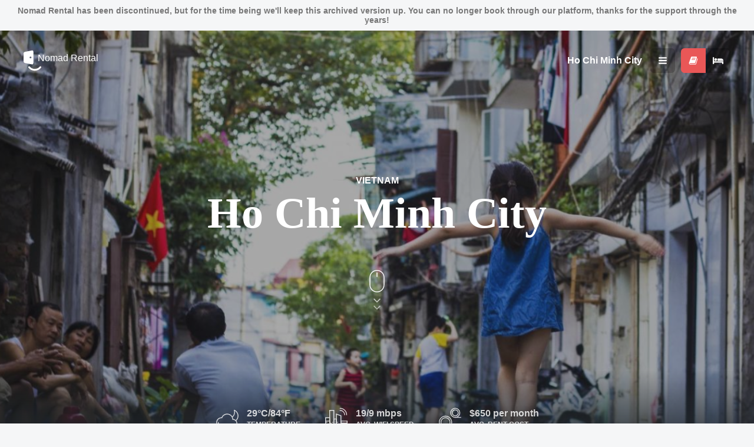

--- FILE ---
content_type: text/html
request_url: https://nomadrental.com/cities/ho-chi-minh-city-vn/
body_size: 69044
content:
<!DOCTYPE html>
<html lang="en">
  
<!-- Mirrored from nomadrental.com/cities/ho-chi-minh-city-vn by HTTrack Website Copier/3.x [XR&CO'2014], Thu, 12 Sep 2019 15:19:39 GMT -->
<!-- Added by HTTrack --><meta http-equiv="content-type" content="text/html;charset=utf-8" /><!-- /Added by HTTrack -->
<head>
    <meta charset="UTF-8">
    <meta name="viewport" content="width=device-width, initial-scale=1, minimum-scale=1,  user-scalable=no">

    <meta name="google-site-verification" content="RpmXzJD3bhr7IdPSvlKCeb8nmCe1Q-PdKd3DJq1Nu1o"/>

    <script type="text/javascript">
      window.sentry = {
        'dsn': 'https://06c873494a314ef3aa027ec0d77df8c4@sentry.io/275700',
        'env': 'prod',
        'release': '2019.09.121455'
      };
      window.mapboxAccessToken = 'pk.eyJ1IjoiZHJlYW1jb25jZXB0aW9uIiwiYSI6ImNqOWhuczFpcjM4cWIzM3J3eDEyd2h3N2kifQ.9na_l7SPZ-y4d6rDpIohPw';
    </script>
<link date-turbolinks-track="true" href="https://fonts.googleapis.com/css?family=Open+Sans:300,400,600" rel="stylesheet">    <link date-turbolinks-track="true" href="/css/app-5e5b75df8e6cc6b3c97daf6bc9c5d3ab.css?vsn=d" media="all" rel="stylesheet">
<script date-turbolinks-track="true" src="/js/app-dd245cad286e7370fe93e09d593e1d14.js?vsn=d"></script>
    <title>Ho Chi Minh City Guide for Digital Nomads Lifestyle | Nomad Rental</title>

<meta content="The fast-moving metropolis of South East Asia with it&#39;s shiny, buzzling motorbikes, shabby French colonial villas, modern malls, and stylish skyscrapers, is undoubtedly a view to behold - simply a place you have to see
" name="description"><meta content="serviced, apartments, accommodation, condo, rental, monthly, hotel, hotels, weekly, extended, studio, stay" name="keywords"><meta content="https://nomadrental.com/system/cities/image_headers/000/000/005/full/header.jpg?v=63675205133" name="image"><meta content="Nomad Rental" name="twitter:site_name"><meta content="@nomadrental" name="twitter:site"><meta content="summary_large_image" name="twitter:card"><meta content="Ho Chi Minh City Guide for Digital Nomads Lifestyle | Nomad Rental" name="twitter:title"><meta content="The fast-moving metropolis of South East Asia with it&#39;s shiny, buzzling motorbikes, shabby French colonial villas, modern malls, and stylish skyscrapers, is undoubtedly a view to behold - simply a place you have to see
" name="twitter:description"><meta content="https://nomadrental.com/system/cities/image_headers/000/000/005/full/header.jpg?v=63675205133" name="twitter:image"><meta content="https://nomadrental.com/cities/ho-chi-minh-city-vn" property="og:url"><meta content="Nomad Rental" property="og:site_name"><meta content="Ho Chi Minh City Guide for Digital Nomads Lifestyle | Nomad Rental" property="og:title"><meta content="https://nomadrental.com/system/cities/image_headers/000/000/005/full/header.jpg?v=63675205133" property="og:image"><meta content="The fast-moving metropolis of South East Asia with it&#39;s shiny, buzzling motorbikes, shabby French colonial villas, modern malls, and stylish skyscrapers, is undoubtedly a view to behold - simply a place you have to see
" property="og:description"><meta content="website" property="og:type">
<link rel="apple-touch-icon-precomposed" sizes="57x57" href="/images/favicon/apple-touch-icon-57x57-d45bddfb4037c3ca03c5b4f2494f2184.png?vsn=d" />
<link rel="apple-touch-icon-precomposed" sizes="114x114" href="/images/favicon/apple-touch-icon-114x114-4348a20be5e77564e0894447aa1e3d61.png?vsn=d" />
<link rel="apple-touch-icon-precomposed" sizes="72x72" href="/images/favicon/apple-touch-icon-72x72-74f1be3143e192fbf3d042b1fc7caa58.png?vsn=d" />
<link rel="apple-touch-icon-precomposed" sizes="144x144" href="/images/favicon/apple-touch-icon-144x144-bc2e62e0ede111094d3ed2db27e452d9.png?vsn=d" />
<link rel="apple-touch-icon-precomposed" sizes="60x60" href="/images/favicon/apple-touch-icon-60x60-080e22fd14920890ce66c046acd79291.png?vsn=d" />
<link rel="apple-touch-icon-precomposed" sizes="120x120" href="/images/favicon/apple-touch-icon-120x120-8ba6deca6f33c5b30e4d46df268882ad.png?vsn=d" />
<link rel="apple-touch-icon-precomposed" sizes="76x76" href="/images/favicon/apple-touch-icon-76x76-ef0ccfbfe13c8eabd9a01668e3cca998.png?vsn=d" />
<link rel="apple-touch-icon-precomposed" sizes="152x152" href="/images/favicon/apple-touch-icon-152x152-ae8aafe174cec4f6aff7d05f14ae432c.png?vsn=d" />
<link rel="icon" type="image/png" href="/images/favicon/favicon-196x196-9a984e1d44bf6eac73447240a081dde6.png?vsn=d" sizes="196x196" />
<link rel="icon" type="image/png" href="/images/favicon/favicon-96x96-bf825c3ac2c6b8eb0ef5ff9f8d3d24f0.png?vsn=d" sizes="96x96" />
<link rel="icon" type="image/png" href="/images/favicon/favicon-32x32-2b40b817403da5f17ac5eda1b4af2ca7.png?vsn=d" sizes="32x32" />
<link rel="icon" type="image/png" href="/images/favicon/favicon-16x16-e9542c42d030ef35e38a1d936a3bc798.png?vsn=d" sizes="16x16" />
<link rel="icon" type="image/png" href="/images/favicon/favicon-128-b5198653e29acc0380b5fbd7e438c078.png?vsn=d" sizes="128x128" />
<meta name="application-name" content="Nomad Rental"/>
<meta name="msapplication-TileColor" content="#FFFFFF" />
<meta name="msapplication-TileImage" content="https://nomadrental.com/images/favicon/mstile-144x144-bc2e62e0ede111094d3ed2db27e452d9.png?vsn=d" />
<meta name="msapplication-square70x70logo" content="https://nomadrental.com/images/favicon/mstile-70x70-b5198653e29acc0380b5fbd7e438c078.png?vsn=d" />
<meta name="msapplication-square150x150logo" content="https://nomadrental.com/images/favicon/mstile-150x150-43688ab5fdbf153ae41ac63f480193d5.png?vsn=d" />
<meta name="msapplication-wide310x150logo" content="https://nomadrental.com/images/favicon/mstile-310x150-8a843d6b42e047c6f0f80e377e12066e.png?vsn=d" />
<meta name="msapplication-square310x310logo" content="https://nomadrental.com/images/favicon/mstile-310x310-59be49a69c7930f1ee6c2e4fdafdafa6.png?vsn=d" />

<link href="/cities/ho-chi-minh-city-vn" rel="canonical">
    <meta name="turbolinks-cache-control" content="no-preview">

<meta charset="UTF-8" content="AxQ7Wh0QJysxIBsXNi0OdgY6QBhIEAAAOlnmpjWGeeHyozW9NMwtcQ==" csrf-param="_csrf_token" method-param="_method" name="csrf-token">

<!-- Oh hi! Internet companies should care more about privacy, so we've decided to not use any google tracking scripts. We want to limit tracking scripts to an absolute minimum, or entirely eliminate them. Currently, we're using clicky.com to make sure the flow works, and sentry.io to track exceptions. -->

<script>var clicky_site_ids = clicky_site_ids || []; clicky_site_ids.push(100576125);</script>
<script async src="http://static.getclicky.com/js"></script>
  </head>
  <body>

<div style="padding:10px;font: 600 14px &quot;Avenir Next&quot;, Avenir, Helvetica, Arial, sans-serif;color:#777;text-align:center;display:block;">Nomad Rental has been discontinued, but for the time being we&#39;ll keep this archived version up. You can no longer book through our platform, thanks for the support through the years!</div>
      
      

<header class="page-head page-head__cities">

<div class="site-nav">
  <nav>
<a class="site-nav__logo" href="/">      <svg width="38px" height="38px" xmlns="http://www.w3.org/2000/svg" viewBox="0 0 48 43.543">
  <g transform="translate(0 0.043)">
    <path class="hover" d="M45,1.5H30a3.009,3.009,0,0,0-3,3v21a3.009,3.009,0,0,0,3,3H45a3.009,3.009,0,0,0,3-3V4.5A3.009,3.009,0,0,0,45,1.5ZM42,17a2,2,0,1,1,2-2A2.006,2.006,0,0,1,42,17Z"/>
    <path d="M18,0C12,1.2,9,1.8,3,2.9c-1.6.4-3,1.8-3,3.2V23.9A3.591,3.591,0,0,0,3,27c6,1.2,9,1.7,15,2.9,1.7.3,3-1,3-2.9V2.9A2.653,2.653,0,0,0,18,0ZM15,17a2,2,0,1,1,2-2A2.006,2.006,0,0,1,15,17Z"/>
    <path d="M37.5,37.2a17.614,17.614,0,0,1-27,0,1.882,1.882,0,0,1,2.9-2.4,13.736,13.736,0,0,0,21.2,0,1.883,1.883,0,1,1,2.9,2.4Z"/>
  </g>
</svg>
      <span>Nomad Rental</span>
</a>    <div class="site-nav__list">

      <div class="big-selector" id="city-dropdown" data-type="dropdown-select">
        <button class="nav-dropdown__btn nav-dropdown__icon">
          <span class="nav-dropdown__icon--label">
Ho Chi Minh City          </span>
          <span class="nav-dropdown__icon--icon">
<svg width="16" height="16" viewBox="0 0 1792 1792" xmlns="http://www.w3.org/2000/svg"><path d="M1664 1344v128q0 26-19 45t-45 19h-1408q-26 0-45-19t-19-45v-128q0-26 19-45t45-19h1408q26 0 45 19t19 45zm0-512v128q0 26-19 45t-45 19h-1408q-26 0-45-19t-19-45v-128q0-26 19-45t45-19h1408q26 0 45 19t19 45zm0-512v128q0 26-19 45t-45 19h-1408q-26 0-45-19t-19-45v-128q0-26 19-45t45-19h1408q26 0 45 19t19 45z"/></svg>
          </span>
        </button>
        <div class="big-dropdown">
          <div class="big-dropdown__inner">
            <div class="big-dropdown__block">
              <div class="big-dropdown__heading uppercase">
                <div>Cities</div>

<div class="site-nav__filter">
    <span class="site-nav__filter--btn site-nav__filter--active" title="City Guide"><svg width="1792" height="1792" viewBox="0 0 1792 1792" xmlns="http://www.w3.org/2000/svg"><path d="M1703 478q40 57 18 129l-275 906q-19 64-76.5 107.5t-122.5 43.5h-923q-77 0-148.5-53.5t-99.5-131.5q-24-67-2-127 0-4 3-27t4-37q1-8-3-21.5t-3-19.5q2-11 8-21t16.5-23.5 16.5-23.5q23-38 45-91.5t30-91.5q3-10 .5-30t-.5-28q3-11 17-28t17-23q21-36 42-92t25-90q1-9-2.5-32t.5-28q4-13 22-30.5t22-22.5q19-26 42.5-84.5t27.5-96.5q1-8-3-25.5t-2-26.5q2-8 9-18t18-23 17-21q8-12 16.5-30.5t15-35 16-36 19.5-32 26.5-23.5 36-11.5 47.5 5.5l-1 3q38-9 51-9h761q74 0 114 56t18 130l-274 906q-36 119-71.5 153.5t-128.5 34.5h-869q-27 0-38 15-11 16-1 43 24 70 144 70h923q29 0 56-15.5t35-41.5l300-987q7-22 5-57 38 15 59 43zm-1064 2q-4 13 2 22.5t20 9.5h608q13 0 25.5-9.5t16.5-22.5l21-64q4-13-2-22.5t-20-9.5h-608q-13 0-25.5 9.5t-16.5 22.5zm-83 256q-4 13 2 22.5t20 9.5h608q13 0 25.5-9.5t16.5-22.5l21-64q4-13-2-22.5t-20-9.5h-608q-13 0-25.5 9.5t-16.5 22.5z"/></svg>
</span>
  

  
<a class="site-nav__filter--btn" href="/cities/ho-chi-minh-city-vn/hotels" title="Apartments"><svg viewBox="0 0 2048 1792" xmlns="http://www.w3.org/2000/svg"><path d="M256 1024h1728q26 0 45 19t19 45v448h-256v-256h-1536v256h-256v-1216q0-26 19-45t45-19h128q26 0 45 19t19 45v704zm576-320q0-106-75-181t-181-75-181 75-75 181 75 181 181 75 181-75 75-181zm1216 256v-64q0-159-112.5-271.5t-271.5-112.5h-704q-26 0-45 19t-19 45v384h1152z"/></svg>
</a>  
</div>
              </div>
              <div class="big-dropdown__lists">
                <div class="big-dropdown__list">
                    <a class="big-dropdown__item" href="/cities/chiang-mai-th/hotels">
                      <span class="big-dropdown__flag"><svg  xmlns="http://www.w3.org/2000/svg" viewBox="0 0 45 45"  xml:space="preserve"  id="svg2"><defs id="defs6"><clipPath id="clipPath16" clipPathUnits="userSpaceOnUse"><path id="path18" d="M 0,36 36,36 36,0 0,0 0,36 Z"/></clipPath></defs><g transform="matrix(1.25,0,0,-1.25,0,45)" id="g10"><g id="g12"><g clip-path="url(#clipPath16)" id="g14"><g transform="translate(32,31)" id="g20"><path id="path22" style="fill:#ed1c24;fill-opacity:1;fill-rule:nonzero;stroke:none" d="m 0,0 -28,0 c -2.209,0 -4,-1.791 -4,-4 L 4,-4 C 4,-1.791 2.209,0 0,0"/></g><path id="path24" style="fill:#eeeeee;fill-opacity:1;fill-rule:nonzero;stroke:none" d="m 0,23 36,0 0,4 -36,0 0,-4 z"/><g transform="translate(32,5)" id="g26"><path id="path28" style="fill:#ed1c24;fill-opacity:1;fill-rule:nonzero;stroke:none" d="m 0,0 -28,0 c -2.209,0 -4,1.791 -4,4 L 4,4 C 4,1.791 2.209,0 0,0"/></g><path id="path30" style="fill:#eeeeee;fill-opacity:1;fill-rule:nonzero;stroke:none" d="M 0,13 36,13 36,9 0,9 0,13 Z"/><path id="path32" style="fill:#241d4f;fill-opacity:1;fill-rule:nonzero;stroke:none" d="M 0,13 36,13 36,23 0,23 0,13 Z"/></g></g></g></svg>
</span>
                      <span class="big-dropdown__name">Chiang Mai</span>
                      <span class="big-dropdown__meta">TH</span>
</a>                                      <a class="big-dropdown__item" href="/cities/bangkok-th/hotels">
                      <span class="big-dropdown__flag"><svg  xmlns="http://www.w3.org/2000/svg" viewBox="0 0 45 45"  xml:space="preserve"  id="svg2"><defs id="defs6"><clipPath id="clipPath16" clipPathUnits="userSpaceOnUse"><path id="path18" d="M 0,36 36,36 36,0 0,0 0,36 Z"/></clipPath></defs><g transform="matrix(1.25,0,0,-1.25,0,45)" id="g10"><g id="g12"><g clip-path="url(#clipPath16)" id="g14"><g transform="translate(32,31)" id="g20"><path id="path22" style="fill:#ed1c24;fill-opacity:1;fill-rule:nonzero;stroke:none" d="m 0,0 -28,0 c -2.209,0 -4,-1.791 -4,-4 L 4,-4 C 4,-1.791 2.209,0 0,0"/></g><path id="path24" style="fill:#eeeeee;fill-opacity:1;fill-rule:nonzero;stroke:none" d="m 0,23 36,0 0,4 -36,0 0,-4 z"/><g transform="translate(32,5)" id="g26"><path id="path28" style="fill:#ed1c24;fill-opacity:1;fill-rule:nonzero;stroke:none" d="m 0,0 -28,0 c -2.209,0 -4,1.791 -4,4 L 4,4 C 4,1.791 2.209,0 0,0"/></g><path id="path30" style="fill:#eeeeee;fill-opacity:1;fill-rule:nonzero;stroke:none" d="M 0,13 36,13 36,9 0,9 0,13 Z"/><path id="path32" style="fill:#241d4f;fill-opacity:1;fill-rule:nonzero;stroke:none" d="M 0,13 36,13 36,23 0,23 0,13 Z"/></g></g></g></svg>
</span>
                      <span class="big-dropdown__name">Bangkok</span>
                      <span class="big-dropdown__meta">TH</span>
</a>                                      <a class="big-dropdown__item" href="/cities/mexico-city-mx/hotels">
                      <span class="big-dropdown__flag"><svg  xmlns="http://www.w3.org/2000/svg" viewBox="0 0 45 45"  xml:space="preserve"  id="svg2"><defs id="defs6"><clipPath id="clipPath16" clipPathUnits="userSpaceOnUse"><path id="path18" d="M 0,36 36,36 36,0 0,0 0,36 Z"/></clipPath></defs><g transform="matrix(1.25,0,0,-1.25,0,45)" id="g10"><g id="g12"><g clip-path="url(#clipPath16)" id="g14"><g transform="translate(4,31)" id="g20"><path id="path22" style="fill:#006847;fill-opacity:1;fill-rule:nonzero;stroke:none" d="m 0,0 c -2.209,0 -4,-1.791 -4,-4 l 0,-18 c 0,-2.209 1.791,-4 4,-4 l 7,0 0,26 -7,0 z"/></g><g transform="translate(32,31)" id="g24"><path id="path26" style="fill:#ce1126;fill-opacity:1;fill-rule:nonzero;stroke:none" d="m 0,0 -7,0 0,-26 7,0 c 2.209,0 4,1.791 4,4 L 4,-4 C 4,-1.791 2.209,0 0,0"/></g><path id="path28" style="fill:#eeeeee;fill-opacity:1;fill-rule:nonzero;stroke:none" d="M 11,5 25,5 25,31 11,31 11,5 Z"/><g transform="translate(23,18)" id="g30"><path id="path32" style="fill:#a6d388;fill-opacity:1;fill-rule:nonzero;stroke:none" d="m 0,0 c 0,-2.762 -2.238,-5 -5,-5 -2.761,0 -5,2.238 -5,5 l -1,0 c 0,-3.314 2.686,-6 6,-6 3.314,0 6,2.686 6,6 L 0,0 Z"/></g><g transform="translate(13.543,15.7314)" id="g34"><path id="path36" style="fill:#5c913b;fill-opacity:1;fill-rule:nonzero;stroke:none" d="M 0,0 C -0.092,0.18 -0.278,0.28 -0.468,0.271 -0.537,0.27 -0.607,0.251 -0.673,0.219 -0.919,0.094 -1.017,-0.208 -0.892,-0.454 c 0.091,-0.177 0.19,-0.35 0.296,-0.516 0,0 0.001,0 0.001,-0.001 0.001,-0.002 0.002,-0.004 0.004,-0.006 0,0 0,0 0,0 0.003,-0.004 0.005,-0.007 0.008,-0.011 0,-0.001 0,-0.001 0,-0.001 0.002,-0.002 0.003,-0.004 0.004,-0.006 0,-0.001 0,-0.001 0.001,-0.002 0.001,-0.002 0.002,-0.004 0.004,-0.005 0,-10e-4 0,0 0,-10e-4 0.001,-0.001 0.003,-0.003 0.004,-0.005 l 0,-0.002 c 0.001,-0.002 0.003,-0.004 0.004,-0.005 0,-0.001 0,-0.002 0,-0.002 0.002,-0.001 0.003,-0.003 0.004,-0.004 0,-0.001 0,-0.001 0.001,-0.002 0.001,-0.001 0.002,-0.002 0.003,-0.004 0,-0.001 0.001,-0.002 0.002,-0.003 0.001,-10e-4 0.002,-0.002 0.002,-0.003 0.001,-0.001 0.001,-0.002 0.002,-0.003 0.001,-0.002 0.002,-0.003 0.003,-0.005 0,0 0.001,0 0.001,-0.001 0.001,-10e-4 0.002,-0.002 0.003,-0.003 0,-0.002 0.001,-0.004 0.003,-0.006 0,-0.001 0,-0.001 0,-0.002 0.001,-0.002 0.002,-0.004 0.004,-0.005 0,-10e-4 0.001,-10e-4 0.001,-10e-4 0.002,-0.003 0.004,-0.007 0.007,-0.01 0,-0.001 0.001,-0.001 0.001,-0.001 0.001,-0.003 0.003,-0.005 0.005,-0.007 l 0,-0.001 c 0.051,-0.077 0.105,-0.151 0.161,-0.227 0.102,-0.137 0.262,-0.206 0.421,-0.2 0.096,0.004 0.193,0.036 0.276,0.099 0.222,0.164 0.269,0.477 0.103,0.699 C 0.272,-0.484 0.126,-0.246 0,0"/></g><g transform="translate(13.0464,17.3135)" id="g38"><path id="path40" style="fill:#5c913b;fill-opacity:1;fill-rule:nonzero;stroke:none" d="m 0,0 c -0.021,0.156 -0.036,0.315 -0.042,0.477 -0.006,0.12 -0.006,0.238 -0.003,0.356 0.008,0.275 -0.209,0.506 -0.485,0.514 -0.012,0 -0.024,0 -0.036,-10e-4 C -0.826,1.335 -1.037,1.125 -1.044,0.86 -1.047,0.757 -1.047,0.653 -1.045,0.549 c 0,-0.005 10e-4,-0.009 0,-0.013 l 10e-4,-0.001 c 0,-0.002 0,-0.004 -10e-4,-0.006 l 10e-4,-0.001 c 0,-0.004 0,-0.008 0,-0.012 l 0,-0.001 0,-0.006 c 0,-0.003 0,-0.005 0,-0.007 l 0,-0.001 c 0,-0.002 0,-0.003 0.001,-0.005 -0.001,-0.001 -0.001,-0.001 -0.001,-0.002 0,-0.002 0.001,-0.004 0,-0.006 0,-0.002 0.001,-0.004 0.001,-0.006 0,-0.001 -0.001,-0.001 -0.001,-0.002 0,-0.001 0.001,-0.003 0.001,-0.004 l 0,-0.001 c 0,-0.002 10e-4,-0.004 10e-4,-0.006 l 0,-10e-4 c -10e-4,-0.002 0,-0.004 0,-0.005 l 0,-0.002 c 0,-0.002 0,-0.004 0,-0.005 l 0,-0.001 c 0,-0.002 0,-0.004 0,-0.007 l 0,-0.001 c 0,-0.002 0,-0.003 0,-0.005 l 0,-0.002 0,-0.006 c 0,0 0.001,-0.002 0.001,-0.004 l 0,-0.001 C -1.041,0.428 -1.04,0.426 -1.04,0.426 -1.041,0.425 -1.041,0.424 -1.041,0.424 l 0,-0.003 C -1.04,0.42 -1.04,0.42 -1.04,0.419 l 0,-0.003 c 0,-0.001 0,-0.001 0,-0.002 0,0 0,-0.002 0,-0.003 l 0,-0.002 c 0,-0.001 0,-0.002 0,-0.003 l 0,-0.002 0,-0.003 0,-0.001 0,-0.003 c 0,-0.001 0,-0.002 0,-0.002 0,0 0,-0.002 0,-0.002 l 0,-0.002 c 0,-0.001 0.001,-0.002 0.001,-0.003 l 0,-0.002 c 0,-0.001 -0.001,-0.002 0,-0.004 l 0,-0.001 c 0,-0.001 0,-0.002 0,-0.004 10e-4,-0.007 10e-4,-0.014 10e-4,-0.02 0,-0.003 0,-0.005 0.001,-0.008 l 0,-0.001 c 0,-0.001 0,-0.003 0,-0.004 l 0,-10e-4 0,-0.004 10e-4,-0.001 c 0.009,-0.16 0.025,-0.32 0.046,-0.477 0.036,-0.257 0.261,-0.44 0.515,-0.429 0.016,0.001 0.032,0.002 0.048,0.004 C -0.153,-0.527 0.038,-0.274 0,0"/></g><g transform="translate(18.3398,13.0127)" id="g42"><path id="path44" style="fill:#5c913b;fill-opacity:1;fill-rule:nonzero;stroke:none" d="M 0,0 C -0.002,-0.001 -0.004,-0.001 -0.006,-0.001 L -0.13,-0.009 c -0.237,-0.009 -0.477,-0.003 -0.71,0.021 -0.024,0.003 -0.048,0.003 -0.072,0.002 -0.244,-0.01 -0.45,-0.2 -0.476,-0.45 -0.027,-0.275 0.173,-0.519 0.447,-0.547 0.042,-0.004 0.083,-0.007 0.125,-0.011 l 0,0 c 0.002,-0.001 0.003,-0.001 0.004,-0.001 0,0 0.001,0 0.002,0.001 0.001,0 0.002,0 0.003,-0.001 l 0.002,0 c 0.002,0 0.004,0 0.006,-0.001 l 0.003,0 0.003,0 c 0.001,0 0.002,0 0.003,-0.001 l 0.002,0 c 0.002,0.001 0.004,0.001 0.006,0.001 0.001,-0.001 0.001,-0.001 0.002,-0.001 l 0.004,0 0.002,0 c 0.002,-0.001 0.004,-0.001 0.006,-0.001 l 0,0 c 0.002,0 0.004,-0.001 0.005,-0.001 l 0.002,0 c 0.002,0.001 0.004,0.001 0.006,0 l 0.006,0 0,0 c 0.002,0 0.004,-0.001 0.006,-0.001 l 0,0 c 0.005,-10e-4 0.009,0 0.014,0 0.151,-0.01 0.304,-0.015 0.459,-0.012 0.007,0 0.013,-10e-4 0.02,0 l 0.001,0 0.012,0 0.001,0 0.006,0 c 0.003,0 0.005,0.001 0.007,0.001 0.002,-0.001 0.004,-0.001 0.006,-0.001 l 0.001,0 0.013,0 0.001,0 c 0.001,0.001 0.003,0.001 0.005,0.001 l 0.001,0 0.007,0 0,0 c 0.002,10e-4 0.003,10e-4 0.005,0 l 0.002,0 0.006,0 0,0 c 0.002,10e-4 0.004,10e-4 0.006,10e-4 l 0.002,0 c 0.001,0 0.003,-10e-4 0.005,-10e-4 0,0 0,10e-4 0.001,10e-4 0.002,0 0.004,0 0.006,-10e-4 l 0.001,0 c 0.002,0 0.003,0 0.005,10e-4 l 0.002,0 0.005,0 0.001,0 c 0.002,0 0.004,0 0.006,0.001 l 0.001,0 0.005,0 0.002,-0.001 c 0.002,0 0.004,0.001 0.006,0.001 l 0.001,0 0.005,0 0.002,0 c 0.001,0 0.003,10e-4 0.005,10e-4 l 0.001,0 0.006,0 10e-4,0 0.005,0 0.001,0 0.006,0 c 0.002,0 0.004,0.001 0.006,0.001 l 0,0 0.004,0 0.001,0 c 0.001,0 0.003,0 0.004,10e-4 l 0.001,0 c 0.001,0 0.003,-10e-4 0.004,-10e-4 l 0.001,0 0.004,0 0,0 c 0.002,0 0.003,10e-4 0.005,10e-4 l 0,0 0.005,0 c 0.042,0.001 0.085,0.005 0.127,0.007 0.269,0.022 0.471,0.255 0.453,0.526 C 0.507,-0.201 0.273,0.011 0,0"/></g><g transform="translate(15.9014,13.4609)" id="g46"><path id="path48" style="fill:#5c913b;fill-opacity:1;fill-rule:nonzero;stroke:none" d="m 0,0 c -0.251,0.116 -0.495,0.255 -0.724,0.411 -0.092,0.065 -0.199,0.091 -0.303,0.087 -0.152,-0.006 -0.3,-0.08 -0.392,-0.217 -0.156,-0.226 -0.098,-0.539 0.129,-0.694 0.001,-0.001 0.001,-0.001 0.001,-0.001 0.002,0 0.004,-0.002 0.006,-0.003 0.002,-0.002 0.004,-0.004 0.006,-0.006 l 10e-4,0 c 0.002,-0.001 0.004,-0.002 0.006,-0.004 l 0,0 c 0.002,-0.002 0.004,-0.003 0.006,-0.005 l 0.001,0 c 0.266,-0.18 0.548,-0.339 0.842,-0.475 0.074,-0.035 0.153,-0.049 0.231,-0.046 0.181,0.008 0.351,0.113 0.433,0.289 C 0.359,-0.414 0.25,-0.116 0,0"/></g><g transform="translate(20.9307,13.8594)" id="g50"><path id="path52" style="fill:#5c913b;fill-opacity:1;fill-rule:nonzero;stroke:none" d="m 0,0 c -0.085,-0.004 -0.171,-0.03 -0.248,-0.08 -0.233,-0.148 -0.481,-0.279 -0.734,-0.387 -0.255,-0.106 -0.375,-0.399 -0.267,-0.655 0.084,-0.197 0.279,-0.313 0.48,-0.305 0.059,0.002 0.117,0.016 0.173,0.038 0.046,0.021 0.089,0.039 0.134,0.06 l 0.002,0 c 0.002,10e-4 0.004,0.002 0.006,0.004 0,0 0.002,0 0.002,10e-4 0.002,0 0.002,0.001 0.004,0.002 0.002,-10e-4 0.002,-10e-4 0.004,0 0.002,0 0.002,0.002 0.004,0.002 0,0.001 0.002,0.001 0.002,0.002 0.001,0 0.003,0.001 0.005,0.001 0.001,10e-4 0.002,10e-4 0.002,10e-4 0.001,0.002 0.002,0.002 0.003,0.002 0.002,0.002 0.003,0.002 0.005,0.002 0.001,0 0.002,0.001 0.003,0.001 0.001,10e-4 0.003,0.002 0.005,0.002 0.001,10e-4 0.001,10e-4 0.002,10e-4 0.002,0.001 0.003,0.002 0.005,0.002 l 0.002,0.001 c 0.003,0.002 0.003,0.003 0.005,0.003 0,0.001 0.002,0.001 0.002,0.001 0.002,10e-4 0.004,0.002 0.005,0.003 l 0.002,0 c 0.002,0.002 0.004,0.002 0.006,0.003 0.002,10e-4 0.004,0.002 0.006,0.003 l 0.002,0.001 c 0.002,10e-4 0.003,0.002 0.005,0.003 0.001,0 0.001,0 0.002,0.001 0.002,0 0.004,10e-4 0.006,0.003 0.001,0 0.001,0 0.001,0.001 0.002,10e-4 0.005,0 0.007,10e-4 0.002,0.001 0.003,0.003 0.006,0.004 0,0 0,0.001 0.002,0.001 0,10e-4 0.002,0.002 0.004,0.003 l 0.002,0 c 0.002,0.001 0.004,0.003 0.006,0.003 0.004,10e-4 0.006,10e-4 0.008,0.002 0.002,0.002 0.004,0.003 0.006,0.004 l 0.001,0 c 0.002,10e-4 0.005,0.002 0.007,0.004 0,0 0,10e-4 0.001,10e-4 0.003,0.002 0.008,0.004 0.013,0.006 0.002,0.001 0.004,0.002 0.007,0.003 0.004,0.003 0.01,0.005 0.014,0.008 0.002,0.001 0.006,0.002 0.008,0.003 0.002,10e-4 0.003,0.002 0.005,0.003 l 0.001,0 c 0.004,0.003 0.009,0.005 0.014,0.007 l 0,10e-4 c 0.003,0.001 0.005,0.001 0.006,0.002 l 0.001,0 c 0.008,0.004 0.014,0.007 0.021,0.012 0.002,0.001 0.004,0.002 0.007,0.002 0.005,0.003 0.009,0.005 0.014,0.008 0.003,0.002 0.005,0.003 0.007,0.004 l 0.001,0 c 0.001,0.001 0.003,0.002 0.007,0.002 0.001,0.003 0.003,0.004 0.005,0.005 0.002,10e-4 0.006,0.002 0.008,0.003 0.002,0.002 0.004,0.002 0.006,0.004 l 0,0 c 0.005,0.002 0.01,0.004 0.014,0.006 l 0.001,0 c 0.002,0.001 0.005,0.003 0.007,0.004 0,0.001 0,0.001 0.001,0.001 0.001,10e-4 0.002,0.002 0.004,0.003 l 0.001,0 c 0.003,0.001 0.005,0.003 0.007,0.004 0.002,0.001 0.004,0.002 0.006,0.003 l 0.002,0 c 0.002,0.002 0.004,0.003 0.006,0.004 l 0,10e-4 c 0.003,0.001 0.005,0.002 0.007,0.003 l 0.001,10e-4 c 0.002,0.001 0.004,0.002 0.006,0.003 l 0,10e-4 c 0.002,0 0.003,0.001 0.005,0.002 l 0.002,0.001 c 0.002,10e-4 0.002,0.002 0.004,0.002 0.002,0 0.003,0.002 0.003,0.002 0.002,0 0.003,0 0.005,0.002 0.001,10e-4 0.001,10e-4 0.002,10e-4 0.001,0.001 0.003,0.002 0.005,0.003 0.001,0 0.001,0 0.002,10e-4 0.002,0 0.004,0.002 0.006,0.002 -0.001,0.001 0,0.001 0.001,0.001 10e-4,10e-4 0.003,0.002 0.006,0.003 0,0 0,0.001 0.002,0.001 0,0 0.001,0.002 0.003,0.003 0,0.001 0.002,0.001 0.002,0.001 0.002,10e-4 0.004,0.002 0.006,0.003 0,0 0,10e-4 0.002,10e-4 0,0.002 0.002,0.002 0.004,0.003 0.001,0 0.002,0 0.003,10e-4 10e-4,0 0.002,0.001 0.004,0.002 0.001,0 0.002,0.001 0.003,0.002 10e-4,0.001 0.002,0.002 0.004,0.002 0.001,0.001 0.002,0.001 0.003,0.002 0.001,0.001 0.003,0.001 0.003,0.002 10e-4,0.001 0.002,0.002 0.003,0.003 0.001,0 0.003,0 0.004,0 0,0 0.002,0.002 0.004,0.002 0,0 0.002,0 0.002,10e-4 0.002,0.001 0.002,0.002 0.004,0.002 0,0.001 0.002,0.002 0.004,0.003 l 0.002,10e-4 c 0.002,0.001 0.002,0.001 0.004,0.002 0.001,0.002 0.003,0.002 0.004,0.003 0.001,10e-4 0.002,10e-4 0.003,0.002 0.002,-0.001 0.003,0 0.005,10e-4 0.001,0 0.002,0.002 0.002,0.002 0.002,0.001 0.002,0.001 0.004,0.002 0,0.001 0.002,0.001 0.002,0.002 10e-4,0.001 0.002,0.001 0.003,0.002 0.001,0 0.002,0.002 0.004,0.002 0.002,0.001 0.002,0.002 0.004,0.003 0.002,0 0.002,10e-4 0.002,10e-4 0.002,0.001 0.006,0.001 0.008,0.003 -0.002,10e-4 -0.002,10e-4 0,10e-4 0,0.001 0.002,0.001 0.004,0.002 0.003,0.002 0.005,0.003 0.007,0.004 0.001,0 0.001,0 0.002,0.002 0.002,0 0.004,0.002 0.007,0.002 l 0,0.001 c 0.003,0.003 0.006,0.004 0.011,0.006 0.002,10e-4 0.006,0.004 0.008,0.005 0.006,0.004 0.012,0.008 0.02,0.011 l 10e-4,0 c 0.063,0.038 0.128,0.077 0.189,0.117 0.232,0.151 0.301,0.457 0.152,0.69 C 0.343,-0.076 0.172,0.007 0,0"/></g><g transform="translate(23.502,18.4766)" id="g54"><path id="path56" style="fill:#5c913b;fill-opacity:1;fill-rule:nonzero;stroke:none" d="m 0,0 c -0.008,-0.001 -0.016,0 -0.023,-0.001 -0.266,-0.011 -0.478,-0.23 -0.479,-0.498 0,-0.277 -0.025,-0.557 -0.072,-0.829 -0.047,-0.272 0.137,-0.531 0.408,-0.577 0.036,-0.006 0.071,-0.009 0.105,-0.008 0.231,0.01 0.432,0.179 0.473,0.417 l 0,0.005 0.001,0.002 c 0,0 0.001,0.001 0.001,0.002 0,0.001 0,0.001 -0.001,0.002 0,0.002 0,0.002 0.001,0.002 l 0,0.001 c 0,10e-4 0,0.002 0.001,0.002 l 0,0.003 c 0,0.001 0,0.001 0.001,0.002 l 0,0.004 0,0.001 0,0.003 0,0.001 c 0.002,10e-4 0.002,0.003 0.002,0.004 l 0,10e-4 0,0.005 c 0.021,0.129 0.039,0.259 0.052,0.39 0,0 -0.001,0 -0.001,0.001 0.001,10e-4 0.001,0.003 0.001,0.003 l 0,0.001 c 0,10e-4 0,0.003 0.001,0.004 l 0,0.005 0,0.004 0,0.002 c 0,0.001 0.001,0.002 0.002,0.003 l 0,10e-4 c 0,0 -0.001,0.002 -0.001,0.003 l 0,0.002 c 0.001,10e-4 0.001,0.002 0.001,0.003 l 0,0.004 c 0,0 0,0.001 0.002,0.001 0,10e-4 -0.002,0.002 -0.002,0.003 l 0,0.001 0,0.002 c 0.002,10e-4 0.002,0.002 0.002,0.003 l 0,0.002 0,0.002 0,0.003 c 0,0.004 0.001,0.008 0,0.011 l 0,0.001 c 0,10e-4 0.002,0.002 0.002,0.003 l 0,0.001 c 0.012,0.163 0.02,0.328 0.021,0.495 C 0.498,-0.226 0.276,-0.001 0,0"/></g><g transform="translate(23.0586,15.7812)" id="g58"><path id="path60" style="fill:#5c913b;fill-opacity:1;fill-rule:nonzero;stroke:none" d="m 0,0 c -0.084,0.046 -0.175,0.065 -0.263,0.062 -0.169,-0.007 -0.329,-0.1 -0.417,-0.258 -0.133,-0.242 -0.289,-0.476 -0.463,-0.693 -0.171,-0.216 -0.134,-0.531 0.081,-0.702 0.099,-0.079 0.216,-0.113 0.333,-0.108 0.139,0.006 0.276,0.07 0.37,0.188 0.116,0.147 0.226,0.299 0.33,0.455 0.002,0.007 0.007,0.014 0.01,0.02 l 0.001,0.001 c 10e-4,0.002 0.003,0.004 0.004,0.006 l 0,10e-4 c 0.002,0.002 0.002,0.004 0.004,0.007 0.002,10e-4 0.004,0.003 0.004,0.005 l 0.001,-10e-4 c 0.001,0.002 0.002,0.004 0.004,0.006 l 0,10e-4 c 0.002,0.002 0.003,0.005 0.003,0.007 0.002,0 0.002,10e-4 0.002,10e-4 0.002,0.002 0.002,0.004 0.004,0.006 l 0,0.001 c 0.002,0.001 0.002,0.003 0.003,0.005 0.001,0 0.001,0 0.001,0.001 10e-4,0.002 0.003,0.004 0.004,0.006 0,0.001 0.001,0.001 0.001,0.002 10e-4,0.002 0.002,0.002 0.002,0.004 0.001,0.001 0.001,0.001 0.002,0.002 0,0.001 0.002,0.003 0.002,0.005 l 0.002,0 c 0,0.002 0.002,0.003 0.002,0.006 0,0 0.001,0.001 0.001,0.002 0.002,0.001 0.003,0.003 0.004,0.004 0,0.001 0.001,0.002 0.001,0.002 0.001,0.002 0.001,0.004 0.003,0.005 0,0.001 0.001,0.002 0.001,0.003 0.002,0.001 0.002,0.002 0.004,0.003 0,0.001 0,0.002 0.002,0.003 l 0,0.004 c 0.002,10e-4 0.002,10e-4 0.003,10e-4 0.001,0.002 0.002,0.003 0.003,0.005 0,0.001 0.001,0.001 0.001,0.002 0,0.002 0.002,0.003 0.003,0.006 0,0.001 0.001,0.001 0.002,0.002 0,0.001 0.002,0.002 0.002,0.004 0,0.001 0.002,0.002 0.002,0.003 0,0.001 0,0.002 0.002,0.003 0,0.001 0,0.002 0.001,0.003 0.002,0.001 0.002,0.003 0.003,0.005 0,0.001 0.001,0.002 0.001,0.003 0,0.001 0.001,0.002 0.002,0.003 0,0.001 0.001,0.002 0.002,0.002 0.002,0.001 0.002,0.002 0.002,0.003 0.002,0.001 0.002,0.002 0.002,0.004 0,0.001 0.002,0.002 0.002,0.003 0,0.001 0.002,0.003 0.003,0.004 0.001,0.001 0.002,0.003 0.003,0.004 -0.001,0.001 0,0.002 0,0.003 0.001,0.001 0.002,0.002 0.002,0.003 0.001,0.001 0.002,0.003 0.003,0.004 0.001,0.001 0.001,0.002 0.003,0.003 l 0,0.003 c 0.002,0.002 0.002,0.003 0.004,0.005 l 0,0.003 c 0.002,0 0.003,0.001 0.003,0.003 0.001,0.001 0.001,0.002 0.002,0.002 0.001,0.001 0.001,0.002 0.002,0.003 10e-4,0.001 0.002,0.002 0.003,0.005 0,0.001 0.002,0.002 0.002,0.003 l 0,0.002 c 0.001,0.002 0.001,0.003 0.003,0.005 0,0.001 0,0.002 0.002,0.003 0,0.001 0.001,0.002 0.001,0.003 0.001,0.002 0.002,0.002 0.003,0.004 0,0.001 0.001,0.003 0.002,0.004 0,0.001 10e-4,0.002 0.002,0.003 0.001,0.001 0,0.002 0.002,0.003 0,0.001 0,0.002 0.002,0.002 0,0.002 0.002,0.004 0.002,0.005 l 0.002,0.002 c 0,0.002 0.001,0.003 0.002,0.006 0.001,0 0.001,0 0.002,0.001 0,0.001 0.001,0.003 0.002,0.004 0.001,0.001 0.001,0.001 0.002,0.002 0,0.002 0.001,0.004 0.002,0.005 0,0.001 0.002,0.002 0.002,0.002 0,0.002 0.002,0.004 0.002,0.006 0.002,0.001 0,0.002 0,0.002 0.002,0.002 0.003,0.003 0.004,0.004 0.001,0.001 0.001,0.001 0.001,0.002 0,0.001 0.002,0.003 0.003,0.005 0,0 -0.001,0.001 0,0.001 0.001,0.002 0.002,0.004 0.003,0.006 l 0.002,0.002 c 0,0.002 0.002,0.004 0.002,0.006 l 0,0.001 c 0.002,0.002 0.004,0.003 0.005,0.005 0.001,0.002 0.003,0.004 0.003,0.006 l 0,0.001 c 0.002,0.003 0.003,0.005 0.004,0.006 0,0.001 0.002,0.001 0.002,0.001 0.008,0.016 0.016,0.033 0.025,0.047 C 0.328,-0.438 0.242,-0.134 0,0"/></g><g transform="translate(21,15)" id="g62"><path id="path64" style="fill:#55acee;fill-opacity:1;fill-rule:nonzero;stroke:none" d="m 0,0 c 0,-0.553 -1.343,-1 -3,-1 -1.657,0 -3,0.447 -3,1 0,0.553 1.343,1 3,1 1.657,0 3,-0.447 3,-1"/></g><g transform="translate(20,15)" id="g66"><path id="path68" style="fill:#ffcc4d;fill-opacity:1;fill-rule:nonzero;stroke:none" d="M 0,0 C 0,-0.553 -0.672,-1 -1.5,-1 -2.329,-1 -3,-0.553 -3,0 -3,0.553 -2.329,1 -1.5,1 -0.672,1 0,0.553 0,0"/></g><g transform="translate(17.6973,16.3145)" id="g70"><path id="path72" style="fill:#5c913b;fill-opacity:1;fill-rule:nonzero;stroke:none" d="m 0,0 c -0.021,0 -0.044,0.001 -0.065,0.004 -0.374,0.05 -0.729,0.124 -1.056,0.221 -0.265,0.079 -0.416,0.357 -0.337,0.622 0.002,0.007 0.004,0.013 0.006,0.019 -0.004,-0.008 -0.007,-0.015 -0.011,-0.023 -0.136,-0.24 -0.44,-0.327 -0.681,-0.192 -0.34,0.19 -0.645,0.419 -0.907,0.681 -0.195,0.195 -0.195,0.512 0,0.707 0.196,0.195 0.512,0.195 0.707,0 0.197,-0.197 0.428,-0.37 0.688,-0.515 0.214,-0.12 0.306,-0.374 0.23,-0.597 0.105,0.213 0.353,0.326 0.59,0.256 C -0.56,1.101 -0.257,1.038 0.064,0.996 0.338,0.96 0.531,0.708 0.495,0.435 0.462,0.184 0.247,0 0,0 m 1.42,-1.589 c -0.081,0 -0.163,0.02 -0.239,0.061 -0.243,0.132 -0.332,0.435 -0.201,0.677 0.16,0.294 0.329,0.561 0.502,0.795 C 1.344,-0.062 1.2,-0.064 1.053,-0.064 c -0.277,0 -0.528,0.224 -0.528,0.501 0,0.275 0.195,0.5 0.472,0.5 0.008,0 0.073,-0.001 0.081,-0.002 0.296,0.001 0.6,0.018 0.872,0.044 0.158,0.016 0.309,-0.048 0.41,-0.156 0.014,0.011 0.029,0.021 0.043,0.031 0.1,0.066 0.194,0.119 0.281,0.161 0.059,0.047 0.13,0.079 0.211,0.094 0.012,0.003 0.024,0.005 0.036,0.007 0.187,0.062 0.319,0.07 0.372,0.07 C 3.462,1.186 3.61,1.11 3.705,0.982 3.799,0.855 3.827,0.69 3.78,0.538 3.698,0.272 3.516,0.212 3.194,0.148 3.135,0.125 3.053,0.085 2.956,0.021 2.768,-0.103 2.524,-0.084 2.357,0.055 2.494,-0.122 2.5,-0.376 2.355,-0.56 2.186,-0.776 2.019,-1.034 1.859,-1.327 1.769,-1.494 1.597,-1.589 1.42,-1.589"/></g><g transform="translate(15.2446,18.6543)" id="g74"><path id="path76" style="fill:#5c913b;fill-opacity:1;fill-rule:nonzero;stroke:none" d="M 0,0 C -0.426,0 -0.977,0.165 -1.311,0.559 -1.822,1.164 -2.124,1.938 -2.077,2.532 -2.065,2.69 -2.22,2.818 -2.372,2.858 -2.459,2.881 -2.613,2.896 -2.684,2.741 -2.743,2.615 -2.891,2.562 -3.016,2.619 c -0.125,0.058 -0.18,0.206 -0.122,0.332 0.156,0.339 0.506,0.49 0.891,0.391 0.358,-0.093 0.702,-0.415 0.668,-0.849 -0.036,-0.462 0.225,-1.109 0.65,-1.611 0.223,-0.264 0.612,-0.37 0.876,-0.381 0.215,-0.011 0.324,0.038 0.347,0.06 -0.057,0.133 -0.797,0.522 -1.113,0.688 -0.269,0.142 -0.349,0.335 -0.369,0.472 -0.068,0.455 0.4,0.916 0.852,1.36 0.159,0.157 0.31,0.305 0.391,0.415 0.093,0.123 0.078,0.205 0.06,0.256 -0.07,0.187 -0.368,0.372 -0.728,0.452 -0.333,0.074 -0.558,0.235 -0.668,0.478 -0.144,0.321 -0.068,0.741 0.234,1.285 0.068,0.122 0.22,0.164 0.341,0.097 0.12,-0.067 0.164,-0.219 0.097,-0.34 C -0.894,5.212 -0.866,4.98 -0.825,4.887 -0.783,4.795 -0.676,4.73 -0.504,4.692 -0.081,4.598 0.427,4.347 0.583,3.925 0.673,3.684 0.628,3.425 0.456,3.196 0.351,3.057 0.187,2.896 0.015,2.725 -0.244,2.471 -0.724,1.998 -0.694,1.794 -0.688,1.753 -0.632,1.716 -0.587,1.692 0.164,1.297 0.663,1.013 0.765,0.664 0.801,0.541 0.786,0.417 0.723,0.305 0.626,0.136 0.424,0.032 0.138,0.006 0.094,0.002 0.048,0 0,0"/></g><g transform="translate(20,18)" id="g78"><path id="path80" style="fill:#ffcc4d;fill-opacity:1;fill-rule:nonzero;stroke:none" d="M 0,0 C 0,-0.553 -0.224,-1 -0.5,-1 -0.776,-1 -1,-0.553 -1,0 -1,0.552 -0.776,1 -0.5,1 -0.224,1 0,0.552 0,0"/></g><g transform="translate(17.2915,18.8125)" id="g82"><path id="path84" style="fill:#ffcc4d;fill-opacity:1;fill-rule:nonzero;stroke:none" d="m 0,0 c 0,-0.288 -0.345,-0.521 -0.771,-0.521 -0.425,0 -0.771,0.233 -0.771,0.521 0,0.288 0.346,0.521 0.771,0.521 C -0.345,0.521 0,0.288 0,0"/></g><g transform="translate(16.1055,23.439)" id="g86"><path id="path88" style="fill:#ffcc4d;fill-opacity:1;fill-rule:nonzero;stroke:none" d="m 0,0 c 0.05,-0.212 -0.227,-0.46 -0.619,-0.553 -0.391,-0.093 -0.75,0.004 -0.8,0.216 -0.051,0.213 0.226,0.461 0.618,0.554 C -0.409,0.31 -0.051,0.213 0,0"/></g><g transform="translate(22.5332,18.0449)" id="g90"><path id="path92" style="fill:#c1694f;fill-opacity:1;fill-rule:nonzero;stroke:none" d="M 0,0 C 0.09,-0.07 0.243,0.729 0.22,0.978 0.22,0.995 0.19,1.524 0.303,1.902 0.372,2.03 0.376,2.986 0.27,3.236 0.354,3.244 0.454,3.27 0.467,3.373 0.079,3.229 -0.012,4.19 -0.385,4.741 -0.747,5.294 -1.196,5.616 -1.665,5.952 -1.63,6.046 -1.574,6.134 -1.503,6.222 -2.078,5.934 -2.974,6.977 -4.298,6.899 -4.595,6.87 -4.735,6.852 -4.812,6.67 -5.059,6.65 -5.31,6.594 -5.31,6.269 c 0,-0.078 0.071,-0.22 0.229,-0.221 0.216,-0.063 0.392,-0.014 0.539,-0.316 L -4.503,5.42 c 0,0 -0.194,0.246 -0.3,0.286 l 0.065,0.133 c -0.099,0.057 -0.277,0.011 -0.277,0.011 0,0 -0.384,0.18 -0.693,0.132 l -0.06,0.25 C -5.822,6.079 -5.943,6.087 -5.96,5.941 -5.994,6.046 -6.039,6.175 -6.072,6.278 -6.181,6.13 -6.148,5.971 -6.188,5.816 -6.23,5.781 -6.316,5.779 -6.338,5.878 -6.349,6 -6.364,6.011 -6.364,6.156 -6.442,6.02 -6.536,5.953 -6.567,5.717 L -6.65,5.978 C -6.647,5.671 -6.911,5.487 -7.162,5.271 -7.232,5.141 -7.15,5.14 -7.145,5.073 l 0.132,-0.066 0.237,0.017 C -6.738,4.975 -6.769,4.971 -6.667,4.939 -6.391,4.863 -6.046,5.193 -5.777,4.673 -5.9,4.569 -6.025,4.326 -5.986,4.28 c 0.049,0 -0.1,-0.07 0.102,-0.006 C -6.095,4.07 -6.237,3.801 -6.237,3.786 -6.261,3.728 -6.152,3.793 -6.175,3.689 l 0.05,0.006 C -6.605,3.177 -6.141,2.62 -6.192,2.321 c 0.08,-0.13 0.089,0.002 0.189,0.016 0.084,-0.368 0.326,-0.591 0.474,-0.882 L -5.84,1.451 c 0.007,-0.138 0.132,-0.269 0.231,-0.39 L -5.818,0.995 C -5.967,0.918 -6.066,0.837 -6.171,0.721 -6.24,0.552 -5.838,0.512 -5.644,0.483 L -5.651,0.28 c 0.303,-0.029 0.653,0.061 0.653,0.078 l 0.076,0.058 0.171,-0.094 c 0.057,0 0.146,0.228 0.105,0.404 0.11,-0.131 0.215,-0.342 0.325,-0.474 l 0.103,0.014 C -4.124,0.117 -3.995,-0.031 -3.9,-0.18 l 0.104,-0.04 c 0.061,0.02 0.113,0.028 0.146,0.147 l 0.048,-0.084 0.166,0.114 0.117,0.023 0.087,-0.142 c 0.05,0.02 0.101,0.131 0.103,0.248 0.052,-0.103 0.066,-0.095 0.105,-0.121 l 0.077,0.161 0.415,-0.388 0.314,-0.018 c 0.113,-0.076 0.419,-0.123 0.471,-0.001 0.252,-0.108 0.549,0.014 0.534,0.134 0.232,-0.092 0.589,-0.03 0.589,-0.015 0.043,0.006 0.153,0.114 0.049,0.195 -0.767,0.534 -1.905,1.418 -2.343,1.631 0,0.158 -0.119,0.727 -0.247,0.883 l 0.103,0.174 C -2.763,2.442 -2.654,2.47 -2.495,2.425 -2.325,2.29 -2.266,2.085 -2.096,1.898 L -1.943,1.87 C -2.049,2.137 -2.18,2.395 -2.497,2.743 -2.333,2.661 -2.062,2.442 -1.879,2.284 -1.759,2.083 -1.724,1.922 -1.614,1.67 -1.534,1.619 -1.452,1.433 -1.463,1.588 -1.482,1.879 -1.687,2.34 -1.687,2.373 -1.36,2.115 -1.364,1.713 -1.266,1.468 -1.183,1.344 -1.141,1.178 -1.105,1.217 L -1.2,1.973 -1.256,2.25 c 0.241,-0.139 0.327,-0.669 0.44,-1.305 0,-0.101 0.041,-0.212 0.035,-0.277 0.051,-0.064 0.111,-0.241 0.11,-0.136 0,0 0,1.034 -0.071,1.27 -0.018,0.127 0.03,0.334 0.03,0.334 0.088,-0.429 0.182,-0.894 0.272,-1.322 l 0,-0.315 0.131,-0.132 c 0.026,0.259 0.055,0.518 0.081,0.776 l -0.098,0.925 0,0.264 c -0.002,0.093 0.085,0.076 0.139,-0.03 0.013,-0.226 0.013,-0.404 0.023,-0.63 C -0.125,1.414 -0.099,1.225 -0.079,0.896 -0.068,0.627 -0.057,-0.011 0,0"/></g></g></g></g></svg>
</span>
                      <span class="big-dropdown__name">Mexico City</span>
                      <span class="big-dropdown__meta">MX</span>
</a>                                      <a class="big-dropdown__item" href="/cities/cebu-city-ph/hotels">
                      <span class="big-dropdown__flag"><svg  xmlns="http://www.w3.org/2000/svg" viewBox="0 0 45 45"  xml:space="preserve"  id="svg2"><defs id="defs6"><clipPath id="clipPath16" clipPathUnits="userSpaceOnUse"><path id="path18" d="M 0,36 36,36 36,0 0,0 0,36 Z"/></clipPath></defs><g transform="matrix(1.25,0,0,-1.25,0,45)" id="g10"><g id="g12"><g clip-path="url(#clipPath16)" id="g14"><g transform="translate(36,9)" id="g20"><path id="path22" style="fill:#ce1126;fill-opacity:1;fill-rule:nonzero;stroke:none" d="m 0,0 c 0,-2.209 -1.791,-4 -4,-4 l -28,0 c -2.209,0 -4,1.791 -4,4 l 0,18 c 0,2.209 1.791,4 4,4 l 28,0 c 2.209,0 4,-1.791 4,-4 L 0,0 Z"/></g><g transform="translate(32,31)" id="g24"><path id="path26" style="fill:#0038a8;fill-opacity:1;fill-rule:nonzero;stroke:none" d="m 0,0 -28,0 c -2.209,0 -4,-1.791 -4,-4 l 0,-9 36,0 0,9 C 4,-1.791 2.209,0 0,0"/></g><g transform="translate(1.313,6.0547)" id="g28"><path id="path30" style="fill:#eeeeee;fill-opacity:1;fill-rule:nonzero;stroke:none" d="M 0,0 17.718,11.881 0.017,23.904 c -0.811,-0.732 -1.33,-1.78 -1.33,-2.959 l 0,-18 C -1.313,1.774 -0.801,0.731 0,0"/></g><g transform="translate(16.0703,19.48)" id="g32"><path id="path34" style="fill:#fcd116;fill-opacity:1;fill-rule:nonzero;stroke:none" d="m 0,0 0.043,-1.153 1.115,-0.294 -1.084,-0.396 0.066,-1.152 -0.712,0.908 -1.075,-0.417 0.643,0.957 -0.73,0.893 1.11,-0.316 L 0,0 Z"/></g><g transform="translate(1.603,28.0181)" id="g36"><path id="path38" style="fill:#fcd116;fill-opacity:1;fill-rule:nonzero;stroke:none" d="M 0,0 0.866,-0.763 1.846,-0.156 1.388,-1.215 2.268,-1.96 1.12,-1.852 0.683,-2.918 0.432,-1.793 -0.719,-1.708 0.274,-1.121 0,0 Z"/></g><g transform="translate(2.0342,10.8047)" id="g40"><path id="path42" style="fill:#fcd116;fill-opacity:1;fill-rule:nonzero;stroke:none" d="m 0,0 0.574,-1 1.124,0.258 -0.774,-0.855 0.594,-0.989 -1.053,0.473 -0.756,-0.871 0.123,1.147 -1.061,0.45 1.128,0.239 L 0,0 Z"/></g><g transform="translate(10,18.0005)" id="g44"><path id="path46" style="fill:#fcd116;fill-opacity:1;fill-rule:nonzero;stroke:none" d="m 0,0 c 0,-1.657 -1.343,-3.001 -3,-3.001 -1.657,0 -3,1.344 -3,3.001 0,1.657 1.343,3 3,3 1.657,0 3,-1.343 3,-3"/></g><g transform="translate(7.5952,23.4033)" id="g48"><path id="path50" style="fill:#fcd116;fill-opacity:1;fill-rule:nonzero;stroke:none" d="M 0,0 -0.158,-2.648 -0.401,-2.612 -0.316,0.462 -0.595,0.644 -0.875,0.462 -0.79,-2.612 -1.033,-2.648 -1.19,0 l -0.353,-0.219 0.329,-2.696 0.619,0 0.619,0 0.329,2.696 L 0,0 Z"/></g><g transform="translate(6.4048,12.5967)" id="g52"><path id="path54" style="fill:#fcd116;fill-opacity:1;fill-rule:nonzero;stroke:none" d="M 0,0 0.158,2.648 0.401,2.612 0.315,-0.462 0.595,-0.644 0.875,-0.462 0.79,2.612 1.033,2.648 1.19,0 1.543,0.219 1.214,2.916 l -0.619,0 -0.619,0 L -0.353,0.219 0,0 Z"/></g><g transform="translate(2.7583,14.6006)" id="g56"><path id="path58" style="fill:#fcd116;fill-opacity:1;fill-rule:nonzero;stroke:none" d="M 0,0 1.984,1.76 2.131,1.564 -0.103,-0.55 -0.034,-0.877 0.292,-0.945 2.405,1.289 2.603,1.143 0.842,-0.843 1.246,-0.937 2.921,1.202 2.483,1.641 2.044,2.078 -0.095,0.403 0,0 Z"/></g><g transform="translate(11.2417,21.3999)" id="g60"><path id="path62" style="fill:#fcd116;fill-opacity:1;fill-rule:nonzero;stroke:none" d="m 0,0 -1.984,-1.761 -0.147,0.197 2.234,2.113 -0.069,0.327 -0.326,0.069 -2.113,-2.234 -0.198,0.146 1.761,1.985 -0.404,0.094 -1.675,-2.139 0.438,-0.438 0.439,-0.438 2.139,1.675 L 0,0 Z"/></g><g transform="translate(1.5967,18.5952)" id="g64"><path id="path66" style="fill:#fcd116;fill-opacity:1;fill-rule:nonzero;stroke:none" d="M 0,0 2.649,-0.158 2.612,-0.401 -0.462,-0.315 -0.644,-0.595 -0.462,-0.874 2.612,-0.79 2.649,-1.033 0,-1.19 l 0.219,-0.353 2.697,0.329 0,0.619 0,0.619 L 0.219,0.353 0,0 Z"/></g><g transform="translate(12.4033,17.4048)" id="g68"><path id="path70" style="fill:#fcd116;fill-opacity:1;fill-rule:nonzero;stroke:none" d="M 0,0 -2.649,0.158 -2.612,0.401 0.462,0.316 0.644,0.595 0.462,0.875 -2.612,0.79 -2.649,1.033 0,1.19 -0.219,1.543 -2.916,1.215 l 0,-0.62 0,-0.619 2.697,-0.329 L 0,0 Z"/></g><g transform="translate(3.6001,22.2417)" id="g72"><path id="path74" style="fill:#fcd116;fill-opacity:1;fill-rule:nonzero;stroke:none" d="M 0,0 1.761,-1.984 1.563,-2.13 -0.549,0.103 -0.876,0.035 -0.944,-0.292 1.289,-2.405 1.143,-2.603 -0.842,-0.842 -0.937,-1.246 1.203,-2.921 1.641,-2.483 2.079,-2.044 0.404,0.095 0,0 Z"/></g><g transform="translate(10.3999,13.7578)" id="g76"><path id="path78" style="fill:#fcd116;fill-opacity:1;fill-rule:nonzero;stroke:none" d="m 0,0 -1.761,1.985 0.198,0.147 2.112,-2.234 0.327,0.068 0.068,0.327 -2.233,2.113 0.146,0.197 L 0.842,0.843 0.936,1.246 -1.203,2.921 -1.641,2.483 -2.079,2.045 -0.404,-0.094 0,0 Z"/></g></g></g></g></svg>
</span>
                      <span class="big-dropdown__name">Cebu City</span>
                      <span class="big-dropdown__meta">PH</span>
</a>                                      <a class="big-dropdown__item active" href="/cities/ho-chi-minh-city-vn/hotels">
                      <span class="big-dropdown__flag"><svg  xmlns="http://www.w3.org/2000/svg" viewBox="0 0 45 45"  xml:space="preserve"  id="svg2"><defs id="defs6"><clipPath id="clipPath16" clipPathUnits="userSpaceOnUse"><path id="path18" d="M 4,31 C 1.791,31 0,29.209 0,27 L 0,27 0,9 C 0,6.791 1.791,5 4,5 l 0,0 28,0 c 2.209,0 4,1.791 4,4 l 0,0 0,18 c 0,2.209 -1.791,4 -4,4 l 0,0 -28,0 z"/></clipPath></defs><g transform="matrix(1.25,0,0,-1.25,0,45)" id="g10"><g id="g12"><g clip-path="url(#clipPath16)" id="g14"><path id="path20" style="fill:#da251d;fill-opacity:1;fill-rule:nonzero;stroke:none" d="M 0,5 36,5 36,31 0,31 0,5 Z"/></g></g><g transform="translate(19.7527,19.9635)" id="g22"><path id="path24" style="fill:#ffff00;fill-opacity:1;fill-rule:nonzero;stroke:none" d="M 0,0 -1.753,5.394 -3.505,0 -9.177,0 -4.589,-3.334 -6.341,-8.728 -1.753,-5.394 2.836,-8.728 1.083,-3.334 5.672,0 0,0 Z"/></g></g></svg>
</span>
                      <span class="big-dropdown__name">Ho Chi Minh City</span>
                      <span class="big-dropdown__meta">VN</span>
</a>                                      <a class="big-dropdown__item" href="/cities/prague-cz/hotels">
                      <span class="big-dropdown__flag"><svg  xmlns="http://www.w3.org/2000/svg" viewBox="0 0 45 45"  xml:space="preserve"  id="svg2"><defs id="defs6"><clipPath id="clipPath16" clipPathUnits="userSpaceOnUse"><path id="path18" d="M 0,36 36,36 36,0 0,0 0,36 Z"/></clipPath></defs><g transform="matrix(1.25,0,0,-1.25,0,45)" id="g10"><g id="g12"><g clip-path="url(#clipPath16)" id="g14"><g transform="translate(1.3826,6.0271)" id="g20"><path id="path22" style="fill:#d7141a;fill-opacity:1;fill-rule:nonzero;stroke:none" d="m 0,0 c 0.702,-0.655 1.615,-1.027 2.617,-1.027 l 28,0 c 2.209,0 4,1.791 4,4.5 l 0,8.5 -18.5,0 L 0,0 Z"/></g><g transform="translate(32,31)" id="g24"><path id="path26" style="fill:#eeeeee;fill-opacity:1;fill-rule:nonzero;stroke:none" d="m 0,0 -28,0 c -1.016,0 -1.94,-0.382 -2.646,-1.006 L -14.5,-13 4,-13 4,-4 C 4,-1.791 2.209,0 0,0"/></g><g transform="translate(1.3826,6.0271)" id="g28"><path id="path30" style="fill:#11457e;fill-opacity:1;fill-rule:nonzero;stroke:none" d="M 0,0 16.117,11.973 -0.029,23.967 c -0.828,-0.733 -1.354,-1.801 -1.354,-2.994 l 0,-9 0,-8.5 C -1.383,1.993 -0.845,0.79 0,0"/></g></g></g></g></svg>
</span>
                      <span class="big-dropdown__name">Prague</span>
                      <span class="big-dropdown__meta">CZ</span>
</a>                                      <a class="big-dropdown__item" href="/cities/barcelona-es/hotels">
                      <span class="big-dropdown__flag"><svg  xmlns="http://www.w3.org/2000/svg" viewBox="0 0 45 45"  xml:space="preserve"  id="svg2"><defs id="defs6"><clipPath id="clipPath16" clipPathUnits="userSpaceOnUse"><path id="path18" d="M 0,36 36,36 36,0 0,0 0,36 Z"/></clipPath></defs><g transform="matrix(1.25,0,0,-1.25,0,45)" id="g10"><g id="g12"><g clip-path="url(#clipPath16)" id="g14"><g transform="translate(36,9)" id="g20"><path id="path22" style="fill:#c60a1d;fill-opacity:1;fill-rule:nonzero;stroke:none" d="m 0,0 c 0,-2.209 -1.791,-4 -4,-4 l -28,0 c -2.209,0 -4,1.791 -4,4 l 0,18 c 0,2.209 1.791,4 4,4 l 28,0 c 2.209,0 4,-1.791 4,-4 L 0,0 Z"/></g><path id="path24" style="fill:#ffc400;fill-opacity:1;fill-rule:nonzero;stroke:none" d="M 36,12 0,12 0,24 36,24 36,12 Z"/><g transform="translate(9,19)" id="g26"><path id="path28" style="fill:#ea596e;fill-opacity:1;fill-rule:nonzero;stroke:none" d="m 0,0 0,-3 c 0,-1.657 1.343,-3 3,-3 1.657,0 3,1.343 3,3 L 6,0 0,0 Z"/></g><path id="path30" style="fill:#f4a2b2;fill-opacity:1;fill-rule:nonzero;stroke:none" d="m 12,17 3,0 0,3 -3,0 0,-3 z"/><path id="path32" style="fill:#dd2e44;fill-opacity:1;fill-rule:nonzero;stroke:none" d="m 12,17 -3,0 0,3 3,0 0,-3 z"/><g transform="translate(15,21.5)" id="g34"><path id="path36" style="fill:#ea596e;fill-opacity:1;fill-rule:nonzero;stroke:none" d="m 0,0 c 0,-0.829 -1.343,-1.5 -3,-1.5 -1.657,0 -3,0.671 -3,1.5 0,0.829 1.343,1.5 3,1.5 1.657,0 3,-0.671 3,-1.5"/></g><g transform="translate(15,22.25)" id="g38"><path id="path40" style="fill:#ffac33;fill-opacity:1;fill-rule:nonzero;stroke:none" d="m 0,0 c 0,0.414 -1.343,0.75 -3,0.75 -1.657,0 -3,-0.336 -3,-0.75 0,-0.414 1.343,-0.75 3,-0.75 1.657,0 3,0.336 3,0.75"/></g><path id="path42" style="fill:#99aab5;fill-opacity:1;fill-rule:nonzero;stroke:none" d="m 7,13 1,0 0,7 -1,0 0,-7 z"/><path id="path44" style="fill:#99aab5;fill-opacity:1;fill-rule:nonzero;stroke:none" d="m 17,13 -1,0 0,7 1,0 0,-7 z"/><path id="path46" style="fill:#66757f;fill-opacity:1;fill-rule:nonzero;stroke:none" d="m 9,13 -3,0 0,1 3,0 0,-1 z"/><path id="path48" style="fill:#66757f;fill-opacity:1;fill-rule:nonzero;stroke:none" d="m 18,13 -3,0 0,1 3,0 0,-1 z"/><path id="path50" style="fill:#66757f;fill-opacity:1;fill-rule:nonzero;stroke:none" d="m 8,20 -1,0 0,1 1,0 0,-1 z"/><path id="path52" style="fill:#66757f;fill-opacity:1;fill-rule:nonzero;stroke:none" d="m 17,20 -1,0 0,1 1,0 0,-1 z"/></g></g></g></svg>
</span>
                      <span class="big-dropdown__name">Barcelona</span>
                      <span class="big-dropdown__meta">ES</span>
</a>                                      <a class="big-dropdown__item" href="/cities/bogota-co/hotels">
                      <span class="big-dropdown__flag"><svg  xmlns="http://www.w3.org/2000/svg" viewBox="0 0 45 45"  xml:space="preserve"  id="svg2"><defs id="defs6"><clipPath id="clipPath16" clipPathUnits="userSpaceOnUse"><path id="path18" d="M 0,36 36,36 36,0 0,0 0,36 Z"/></clipPath></defs><g transform="matrix(1.25,0,0,-1.25,0,45)" id="g10"><g id="g12"><g clip-path="url(#clipPath16)" id="g14"><g transform="translate(32,31)" id="g20"><path id="path22" style="fill:#fbd116;fill-opacity:1;fill-rule:nonzero;stroke:none" d="m 0,0 -28,0 c -2.209,0 -4,-1.791 -4,-4 l 0,-9 36,0 0,9 C 4,-1.791 2.209,0 0,0"/></g><path id="path24" style="fill:#22408c;fill-opacity:1;fill-rule:nonzero;stroke:none" d="m 0,11 36,0 0,7 -36,0 0,-7 z"/><g transform="translate(0,9)" id="g26"><path id="path28" style="fill:#ce2028;fill-opacity:1;fill-rule:nonzero;stroke:none" d="m 0,0 c 0,-2.209 1.791,-4 4,-4 l 28,0 c 2.209,0 4,1.791 4,4 L 36,2 0,2 0,0 Z"/></g></g></g></g></svg>
</span>
                      <span class="big-dropdown__name">Bogotá</span>
                      <span class="big-dropdown__meta">CO</span>
</a>                                      <a class="big-dropdown__item" href="/cities/lima-pe/hotels">
                      <span class="big-dropdown__flag"><svg  xmlns="http://www.w3.org/2000/svg" viewBox="0 0 45 45"  xml:space="preserve"  id="svg2"><defs id="defs6"><clipPath id="clipPath16" clipPathUnits="userSpaceOnUse"><path id="path18" d="M 0,36 36,36 36,0 0,0 0,36 Z"/></clipPath></defs><g transform="matrix(1.25,0,0,-1.25,0,45)" id="g10"><g id="g12"><g clip-path="url(#clipPath16)" id="g14"><g transform="translate(4,31)" id="g20"><path id="path22" style="fill:#d91023;fill-opacity:1;fill-rule:nonzero;stroke:none" d="m 0,0 c -2.209,0 -4,-1.791 -4,-4 l 0,-18 c 0,-2.209 1.791,-4 4,-4 l 8,0 0,26 -8,0 z"/></g><path id="path24" style="fill:#eeeeee;fill-opacity:1;fill-rule:nonzero;stroke:none" d="M 12,5 24,5 24,31 12,31 12,5 Z"/><g transform="translate(32,31)" id="g26"><path id="path28" style="fill:#d91023;fill-opacity:1;fill-rule:nonzero;stroke:none" d="m 0,0 -8,0 0,-26 8,0 c 2.209,0 4,1.791 4,4 L 4,-4 C 4,-1.791 2.209,0 0,0"/></g></g></g></g></svg>
</span>
                      <span class="big-dropdown__name">Lima</span>
                      <span class="big-dropdown__meta">PE</span>
</a>                                      <a class="big-dropdown__item" href="/cities/budapest-hu/hotels">
                      <span class="big-dropdown__flag"><svg  xmlns="http://www.w3.org/2000/svg" viewBox="0 0 45 45"  xml:space="preserve"  id="svg2"><defs id="defs6"><clipPath id="clipPath18" clipPathUnits="userSpaceOnUse"><path id="path20" d="M 0,36 36,36 36,0 0,0 0,36 Z"/></clipPath></defs><g transform="matrix(1.25,0,0,-1.25,0,45)" id="g10"><path id="path12" style="fill:#eeeeee;fill-opacity:1;fill-rule:nonzero;stroke:none" d="m 0,14 36,0 0,7.999 -36,0 L 0,14 Z"/><g id="g14"><g clip-path="url(#clipPath18)" id="g16"><g transform="translate(32,31)" id="g22"><path id="path24" style="fill:#cd2a3e;fill-opacity:1;fill-rule:nonzero;stroke:none" d="m 0,0 -28,0 c -2.209,0 -4,-1.791 -4,-4 l 0,-5 36,0 0,5 C 4,-1.791 2.209,0 0,0"/></g><g transform="translate(4,5)" id="g26"><path id="path28" style="fill:#436f4d;fill-opacity:1;fill-rule:nonzero;stroke:none" d="m 0,0 28,0 c 2.209,0 4,1.791 4,4 L 32,9 -4,9 -4,4 C -4,1.791 -2.209,0 0,0"/></g></g></g></g></svg>
</span>
                      <span class="big-dropdown__name">Budapest</span>
                      <span class="big-dropdown__meta">HU</span>
</a>                  
                </div>
                <div class="big-dropdown__list">
                    <a class="big-dropdown__item" href="/cities/hanoi-vn/hotels">
                      <span class="big-dropdown__flag"><svg  xmlns="http://www.w3.org/2000/svg" viewBox="0 0 45 45"  xml:space="preserve"  id="svg2"><defs id="defs6"><clipPath id="clipPath16" clipPathUnits="userSpaceOnUse"><path id="path18" d="M 4,31 C 1.791,31 0,29.209 0,27 L 0,27 0,9 C 0,6.791 1.791,5 4,5 l 0,0 28,0 c 2.209,0 4,1.791 4,4 l 0,0 0,18 c 0,2.209 -1.791,4 -4,4 l 0,0 -28,0 z"/></clipPath></defs><g transform="matrix(1.25,0,0,-1.25,0,45)" id="g10"><g id="g12"><g clip-path="url(#clipPath16)" id="g14"><path id="path20" style="fill:#da251d;fill-opacity:1;fill-rule:nonzero;stroke:none" d="M 0,5 36,5 36,31 0,31 0,5 Z"/></g></g><g transform="translate(19.7527,19.9635)" id="g22"><path id="path24" style="fill:#ffff00;fill-opacity:1;fill-rule:nonzero;stroke:none" d="M 0,0 -1.753,5.394 -3.505,0 -9.177,0 -4.589,-3.334 -6.341,-8.728 -1.753,-5.394 2.836,-8.728 1.083,-3.334 5.672,0 0,0 Z"/></g></g></svg>
</span>
                      <span class="big-dropdown__name">Hanoi</span>
                      <span class="big-dropdown__meta">VN</span>
</a>                                      <a class="big-dropdown__item" href="/cities/da-nang-vn/hotels">
                      <span class="big-dropdown__flag"><svg  xmlns="http://www.w3.org/2000/svg" viewBox="0 0 45 45"  xml:space="preserve"  id="svg2"><defs id="defs6"><clipPath id="clipPath16" clipPathUnits="userSpaceOnUse"><path id="path18" d="M 4,31 C 1.791,31 0,29.209 0,27 L 0,27 0,9 C 0,6.791 1.791,5 4,5 l 0,0 28,0 c 2.209,0 4,1.791 4,4 l 0,0 0,18 c 0,2.209 -1.791,4 -4,4 l 0,0 -28,0 z"/></clipPath></defs><g transform="matrix(1.25,0,0,-1.25,0,45)" id="g10"><g id="g12"><g clip-path="url(#clipPath16)" id="g14"><path id="path20" style="fill:#da251d;fill-opacity:1;fill-rule:nonzero;stroke:none" d="M 0,5 36,5 36,31 0,31 0,5 Z"/></g></g><g transform="translate(19.7527,19.9635)" id="g22"><path id="path24" style="fill:#ffff00;fill-opacity:1;fill-rule:nonzero;stroke:none" d="M 0,0 -1.753,5.394 -3.505,0 -9.177,0 -4.589,-3.334 -6.341,-8.728 -1.753,-5.394 2.836,-8.728 1.083,-3.334 5.672,0 0,0 Z"/></g></g></svg>
</span>
                      <span class="big-dropdown__name">Da Nang</span>
                      <span class="big-dropdown__meta">VN</span>
</a>                                      <a class="big-dropdown__item" href="/cities/taipei-tw/hotels">
                      <span class="big-dropdown__flag"><svg  xmlns="http://www.w3.org/2000/svg" viewBox="0 0 45 45"  xml:space="preserve"  id="svg2"><defs id="defs6"><clipPath id="clipPath16" clipPathUnits="userSpaceOnUse"><path id="path18" d="M 0,36 36,36 36,0 0,0 0,36 Z"/></clipPath></defs><g transform="matrix(1.25,0,0,-1.25,0,45)" id="g10"><g id="g12"><g clip-path="url(#clipPath16)" id="g14"><g transform="translate(32,31)" id="g20"><path id="path22" style="fill:#fe0000;fill-opacity:1;fill-rule:nonzero;stroke:none" d="m 0,0 -15,0 0,-13 -17,0 0,-9 c 0,-2.209 1.791,-4 4,-4 l 28,0 c 2.209,0 4,1.791 4,4 L 4,-4 C 4,-1.791 2.209,0 0,0"/></g><g transform="translate(11.5908,23.9575)" id="g24"><path id="path26" style="fill:#000095;fill-opacity:1;fill-rule:nonzero;stroke:none" d="M 0,0 C 0.034,0.176 0.052,0.357 0.052,0.542 0.052,0.728 0.034,0.909 0,1.085 L 2.034,0.542 0,0 Z m -0.654,-1.347 c 0.237,0.273 0.423,0.591 0.545,0.939 l 1.49,-1.487 -2.035,0.548 z M -1.89,-2.189 c 0.348,0.122 0.666,0.308 0.939,0.544 l 0.548,-2.034 -1.487,1.49 z m -0.951,-2.144 -0.542,2.035 c 0.176,-0.034 0.357,-0.052 0.542,-0.052 0.186,0 0.367,0.018 0.543,0.052 l -0.543,-2.035 z m -2.437,0.654 0.548,2.034 c 0.273,-0.236 0.591,-0.422 0.939,-0.544 l -1.487,-1.49 z m -0.294,3.271 c 0.121,-0.348 0.308,-0.666 0.544,-0.939 l -2.035,-0.548 1.491,1.487 z m -0.11,1.493 C -5.715,0.909 -5.733,0.728 -5.733,0.542 -5.733,0.357 -5.715,0.176 -5.682,0 l -2.034,0.542 2.034,0.543 z m 0.654,1.347 C -5.264,2.159 -5.451,1.841 -5.572,1.493 L -7.063,2.98 -5.028,2.432 Z m 1.237,0.842 C -4.139,3.152 -4.457,2.966 -4.73,2.73 l -0.548,2.034 1.487,-1.49 z m 0.95,2.143 0.543,-2.034 c -0.176,0.034 -0.357,0.052 -0.543,0.052 -0.185,0 -0.366,-0.018 -0.542,-0.052 l 0.542,2.034 z M -0.403,4.764 -0.951,2.73 C -1.224,2.966 -1.542,3.152 -1.89,3.274 l 1.487,1.49 z m 0,-4.222 c 0,-1.346 -1.092,-2.437 -2.438,-2.437 -1.346,0 -2.437,1.091 -2.437,2.437 0,1.347 1.091,2.438 2.437,2.438 1.346,0 2.438,-1.091 2.438,-2.438 m -0.251,1.89 2.035,0.548 -1.49,-1.487 c -0.122,0.348 -0.308,0.666 -0.545,0.939 m 6.063,4.61 -13,0 c -2.209,0 -4,-1.791 -4,-4 l 0,-9 17,0 0,13 z"/></g><g transform="translate(9.2925,27.3408)" id="g28"><path id="path30" style="fill:#ffffff;fill-opacity:1;fill-rule:nonzero;stroke:none" d="M 0,0 -0.542,2.034 -1.085,0 c 0.176,0.034 0.357,0.052 0.543,0.052 C -0.357,0.052 -0.176,0.034 0,0"/></g><g transform="translate(5.8575,24.5)" id="g32"><path id="path34" style="fill:#ffffff;fill-opacity:1;fill-rule:nonzero;stroke:none" d="M 0,0 C 0,0.185 0.018,0.367 0.052,0.542 L -1.982,0 0.052,-0.542 C 0.018,-0.367 0,-0.185 0,0"/></g><g transform="translate(8.2075,21.6592)" id="g36"><path id="path38" style="fill:#ffffff;fill-opacity:1;fill-rule:nonzero;stroke:none" d="M 0,0 0.542,-2.034 1.085,0 C 0.909,-0.034 0.728,-0.052 0.542,-0.052 0.357,-0.052 0.176,-0.034 0,0"/></g><g transform="translate(11.6425,24.5)" id="g40"><path id="path42" style="fill:#ffffff;fill-opacity:1;fill-rule:nonzero;stroke:none" d="M 0,0 C 0,-0.185 -0.018,-0.367 -0.052,-0.542 L 1.982,0 -0.052,0.542 C -0.018,0.367 0,0.185 0,0"/></g><g transform="translate(11.1875,28.7219)" id="g44"><path id="path46" style="fill:#ffffff;fill-opacity:1;fill-rule:nonzero;stroke:none" d="m 0,0 -1.487,-1.491 c 0.348,-0.121 0.666,-0.307 0.939,-0.544 L 0,0 Z"/></g><g transform="translate(10.9371,22.6104)" id="g48"><path id="path50" style="fill:#ffffff;fill-opacity:1;fill-rule:nonzero;stroke:none" d="M 0,0 2.035,-0.548 0.544,0.939 C 0.423,0.591 0.237,0.273 0,0"/></g><g transform="translate(6.3125,20.2781)" id="g52"><path id="path54" style="fill:#ffffff;fill-opacity:1;fill-rule:nonzero;stroke:none" d="M 0,0 1.487,1.491 C 1.139,1.612 0.821,1.798 0.548,2.035 L 0,0 Z"/></g><g transform="translate(6.5629,26.3897)" id="g56"><path id="path58" style="fill:#ffffff;fill-opacity:1;fill-rule:nonzero;stroke:none" d="m 0,0 -2.035,0.548 1.491,-1.487 C -0.423,-0.591 -0.237,-0.273 0,0"/></g><g transform="translate(9.7005,21.7687)" id="g60"><path id="path62" style="fill:#ffffff;fill-opacity:1;fill-rule:nonzero;stroke:none" d="M 0,0 1.487,-1.491 0.939,0.544 C 0.666,0.308 0.348,0.121 0,0"/></g><g transform="translate(6.0187,23.5496)" id="g64"><path id="path66" style="fill:#ffffff;fill-opacity:1;fill-rule:nonzero;stroke:none" d="m 0,0 -1.491,-1.487 2.035,0.548 C 0.308,-0.666 0.121,-0.348 0,0"/></g><g transform="translate(7.7995,27.2313)" id="g68"><path id="path70" style="fill:#ffffff;fill-opacity:1;fill-rule:nonzero;stroke:none" d="m 0,0 -1.487,1.491 0.548,-2.035 C -0.666,-0.308 -0.348,-0.122 0,0"/></g><g transform="translate(12.9719,26.9375)" id="g72"><path id="path74" style="fill:#ffffff;fill-opacity:1;fill-rule:nonzero;stroke:none" d="m 0,0 -2.035,-0.548 c 0.237,-0.273 0.423,-0.591 0.544,-0.939 L 0,0 Z"/></g><g transform="translate(8.75,26.9375)" id="g76"><path id="path78" style="fill:#ffffff;fill-opacity:1;fill-rule:nonzero;stroke:none" d="m 0,0 c -1.346,0 -2.438,-1.091 -2.438,-2.438 0,-1.346 1.092,-2.437 2.438,-2.437 1.346,0 2.438,1.091 2.438,2.437 C 2.438,-1.091 1.346,0 0,0"/></g></g></g></g></svg>
</span>
                      <span class="big-dropdown__name">Taipei</span>
                      <span class="big-dropdown__meta">TW</span>
</a>                                      <a class="big-dropdown__item" href="/cities/hong-kong-hk/hotels">
                      <span class="big-dropdown__flag"><svg  xmlns="http://www.w3.org/2000/svg" viewBox="0 0 45 45"  xml:space="preserve"  id="svg2"><defs id="defs6"><clipPath id="clipPath16" clipPathUnits="userSpaceOnUse"><path id="path18" d="M 0,36 36,36 36,0 0,0 0,36 Z"/></clipPath></defs><g transform="matrix(1.25,0,0,-1.25,0,45)" id="g10"><g id="g12"><g clip-path="url(#clipPath16)" id="g14"><g transform="translate(36,9)" id="g20"><path id="path22" style="fill:#de2910;fill-opacity:1;fill-rule:nonzero;stroke:none" d="m 0,0 c 0,-2.209 -1.791,-4 -4,-4 l -28,0 c -2.209,0 -4,1.791 -4,4 l 0,18 c 0,2.209 1.791,4 4,4 l 28,0 c 2.209,0 4,-1.791 4,-4 L 0,0 Z"/></g><g transform="translate(15.5239,20.5083)" id="g24"><path id="path26" style="fill:#ffffff;fill-opacity:1;fill-rule:nonzero;stroke:none" d="M 0,0 C -0.268,0.646 -0.437,1.378 -0.461,1.717 -0.496,2.195 -0.495,2.679 -0.499,2.969 -0.506,3.39 -0.387,3.846 -0.245,4.36 0.056,5.452 1.162,6.392 2.067,6.6 2.813,6.772 3.498,6.605 4.102,6.291 4.661,6.001 5.145,5.461 5.181,5.33 5.192,5.294 5.025,5.383 4.961,5.417 4.889,5.456 4.863,5.45 4.725,5.519 4.564,5.602 4.289,5.621 4.167,5.557 4.001,5.468 3.948,5.356 3.899,5.274 3.837,5.171 3.809,5.146 3.808,4.93 3.806,4.748 3.806,4.458 3.953,4.204 3.991,4.136 4.03,4.028 4.099,3.933 4.235,3.747 4.405,3.505 4.511,3.259 4.654,2.931 4.709,2.604 4.69,2.485 L 4.712,2.159 C 4.736,1.72 4.447,0.636 3.587,0.088 3.398,-0.032 3.191,-0.193 2.973,-0.311 2.655,-0.483 2.381,-0.664 2.193,-1.001 2.082,-1.202 2.1,-1.425 2.105,-1.648 2.112,-2.05 2.227,-2.44 2.328,-2.642 L 2.396,-2.794 C 2.345,-2.806 2.321,-2.78 2.298,-2.76 l -0.113,0.127 c -0.172,0.175 -0.344,0.61 -0.48,0.991 -0.109,0.305 -0.204,0.787 -0.197,1.106 0.015,0.558 0.145,1.014 0.226,1.31 0.12,0.445 0.152,0.498 0.203,0.624 L 1.946,1.419 C 1.944,1.438 1.949,1.454 1.934,1.469 1.903,1.498 1.855,1.498 1.827,1.468 L 1.816,1.447 C 1.734,1.333 1.662,1.079 1.537,0.641 1.434,0.279 1.348,-0.098 1.385,-0.654 1.406,-0.972 1.458,-1.461 1.581,-1.759 1.759,-2.186 1.942,-2.557 2.083,-2.725 l 0.085,-0.134 c 0.008,-0.026 0.02,-0.043 0.036,-0.052 L 2.218,-2.919 C 2.203,-2.994 1.726,-2.659 1.126,-1.872 0.65,-1.247 0.164,-0.485 0.017,0.006"/></g><g transform="translate(17.7852,23.3633)" id="g28"><path id="path30" style="fill:#de2910;fill-opacity:1;fill-rule:nonzero;stroke:none" d="M 0,0 0.054,-0.646 0.68,-0.82 0.081,-1.071 0.109,-1.72 -0.314,-1.229 -0.922,-1.455 -0.587,-0.9 -0.989,-0.393 -0.358,-0.54 0,0 Z"/></g><g transform="translate(17.7852,23.3633)" id="g32"><path id="path34" style="fill:none;stroke:#de2910;stroke-width:0.013;stroke-linecap:butt;stroke-linejoin:miter;stroke-miterlimit:4;stroke-dasharray:none;stroke-opacity:1" d="M 0,0 0.054,-0.646 0.68,-0.82 0.081,-1.071 0.109,-1.72 -0.314,-1.229 -0.922,-1.455 -0.587,-0.9 -0.989,-0.393 -0.358,-0.54 0,0 Z"/></g><g transform="translate(14.3716,15.9404)" id="g36"><path id="path38" style="fill:#ffffff;fill-opacity:1;fill-rule:nonzero;stroke:none" d="m 0,0 c -0.694,-0.084 -1.445,-0.048 -1.777,0.02 -0.47,0.095 -0.935,0.227 -1.216,0.3 -0.408,0.107 -0.815,0.345 -1.271,0.619 -0.97,0.585 -1.578,1.903 -1.534,2.832 0.036,0.764 0.381,1.377 0.847,1.876 0.43,0.46 1.08,0.779 1.216,0.78 0.037,0 -0.094,-0.136 -0.144,-0.189 C -3.936,6.18 -3.936,6.152 -4.04,6.04 -4.164,5.906 -4.256,5.645 -4.227,5.511 c 0.041,-0.185 0.134,-0.264 0.2,-0.333 0.082,-0.088 0.098,-0.122 0.306,-0.182 0.176,-0.051 0.454,-0.129 0.74,-0.056 0.075,0.019 0.189,0.026 0.3,0.068 0.215,0.081 0.493,0.179 0.759,0.216 0.354,0.047 0.684,0.013 0.794,-0.037 L -0.808,5.12 C -0.379,5.025 0.586,4.454 0.882,3.478 0.947,3.263 1.047,3.021 1.102,2.779 1.181,2.427 1.282,2.114 1.555,1.843 1.719,1.681 1.939,1.64 2.155,1.583 2.543,1.482 2.95,1.487 3.172,1.529 L 3.337,1.554 C 3.335,1.503 3.304,1.486 3.277,1.469 L 3.126,1.395 C 2.91,1.276 2.444,1.228 2.041,1.2 1.718,1.177 1.228,1.215 0.923,1.309 0.39,1.472 -0.015,1.721 -0.278,1.879 -0.673,2.114 -0.716,2.159 -0.825,2.242 L -0.841,2.256 C -0.86,2.261 -0.874,2.27 -0.893,2.258 -0.929,2.237 -0.942,2.191 -0.92,2.155 L -0.903,2.139 C -0.815,2.028 -0.591,1.892 -0.203,1.653 0.118,1.455 0.458,1.271 1.003,1.158 1.315,1.092 1.8,1.011 2.121,1.049 2.58,1.105 2.986,1.182 3.186,1.271 L 3.338,1.316 C 3.366,1.318 3.384,1.325 3.397,1.338 L 3.409,1.349 C 3.477,1.316 3.027,0.945 2.106,0.579 1.376,0.29 0.512,0.027 -0.001,0.019"/></g><g transform="translate(12.2319,18.8887)" id="g40"><path id="path42" style="fill:#de2910;fill-opacity:1;fill-rule:nonzero;stroke:none" d="M 0,0 0.638,-0.122 0.973,0.433 1.054,-0.211 1.686,-0.359 1.098,-0.634 1.153,-1.281 0.71,-0.808 0.111,-1.06 0.424,-0.492 0,0 Z"/></g><g transform="translate(12.2319,18.8887)" id="g44"><path id="path46" style="fill:none;stroke:#de2910;stroke-width:0.013;stroke-linecap:butt;stroke-linejoin:miter;stroke-miterlimit:4;stroke-dasharray:none;stroke-opacity:1" d="M 0,0 0.638,-0.122 0.973,0.433 1.054,-0.211 1.686,-0.359 1.098,-0.634 1.153,-1.281 0.71,-0.808 0.111,-1.06 0.424,-0.492 0,0 Z"/></g><g transform="translate(20.0986,20.7051)" id="g48"><path id="path50" style="fill:#ffffff;fill-opacity:1;fill-rule:nonzero;stroke:none" d="M 0,0 C 0.521,0.466 1.156,0.867 1.468,1.002 1.908,1.193 2.364,1.351 2.638,1.451 3.032,1.596 3.503,1.634 4.033,1.67 5.164,1.746 6.415,1.012 6.911,0.226 7.319,-0.421 7.388,-1.122 7.291,-1.798 7.202,-2.42 6.852,-3.055 6.74,-3.133 6.71,-3.154 6.737,-2.968 6.749,-2.895 6.764,-2.815 6.747,-2.792 6.768,-2.64 6.793,-2.46 6.72,-2.193 6.619,-2.1 6.479,-1.972 6.357,-1.959 6.265,-1.941 6.146,-1.916 6.113,-1.898 5.909,-1.967 5.736,-2.026 5.464,-2.122 5.271,-2.345 5.22,-2.404 5.131,-2.474 5.063,-2.572 4.934,-2.762 4.762,-3.001 4.564,-3.183 4.301,-3.425 4.011,-3.586 3.894,-3.607 L 3.592,-3.736 C 3.186,-3.903 2.066,-3.987 1.265,-3.356 1.09,-3.218 0.87,-3.077 0.686,-2.909 c -0.267,0.244 -0.529,0.443 -0.908,0.508 -0.227,0.04 -0.431,-0.052 -0.641,-0.13 -0.376,-0.139 -0.707,-0.376 -0.864,-0.537 l -0.122,-0.116 c -0.027,0.044 -0.011,0.075 10e-4,0.104 l 0.082,0.148 c 0.109,0.221 0.463,0.527 0.778,0.781 0.251,0.203 0.676,0.453 0.979,0.55 0.531,0.171 1.005,0.198 1.311,0.22 0.459,0.033 0.519,0.021 0.657,0.015 L 1.98,-1.369 c 0.018,0.008 0.035,0.009 0.044,0.028 0.017,0.039 10e-4,0.084 -0.038,0.101 L 1.964,-1.237 C 1.829,-1.197 1.566,-1.213 1.111,-1.239 0.735,-1.261 0.351,-1.305 -0.162,-1.522 -0.454,-1.647 -0.899,-1.858 -1.141,-2.073 -1.485,-2.382 -1.774,-2.677 -1.886,-2.865 L -1.985,-2.989 C -2.007,-3.006 -2.019,-3.023 -2.021,-3.04 l -0.003,-0.016 c -0.076,-0.011 0.082,0.55 0.627,1.376 0.432,0.655 0.992,1.365 1.408,1.667"/></g><g transform="translate(23.5391,19.5122)" id="g52"><path id="path54" style="fill:#de2910;fill-opacity:1;fill-rule:nonzero;stroke:none" d="m 0,0 -0.592,-0.265 0.041,-0.647 -0.434,0.482 -0.603,-0.24 0.324,0.562 -0.414,0.499 0.635,-0.134 0.346,0.548 L -0.629,0.16 0,0 Z"/></g><g transform="translate(23.5391,19.5122)" id="g56"><path id="path58" style="fill:none;stroke:#de2910;stroke-width:0.013;stroke-linecap:butt;stroke-linejoin:miter;stroke-miterlimit:4;stroke-dasharray:none;stroke-opacity:1" d="m 0,0 -0.592,-0.265 0.041,-0.647 -0.434,0.482 -0.603,-0.24 0.324,0.562 -0.414,0.499 0.635,-0.134 0.346,0.548 L -0.629,0.16 0,0 Z"/></g><g transform="translate(18.3179,13.5771)" id="g60"><path id="path62" style="fill:#ffffff;fill-opacity:1;fill-rule:nonzero;stroke:none" d="m 0,0 c -0.13,-0.686 -0.391,-1.392 -0.556,-1.687 -0.234,-0.419 -0.5,-0.823 -0.654,-1.068 -0.226,-0.355 -0.575,-0.673 -0.976,-1.024 -0.851,-0.748 -2.291,-0.928 -3.162,-0.606 -0.718,0.266 -1.198,0.781 -1.532,1.376 -0.308,0.548 -0.416,1.265 -0.375,1.395 0.011,0.036 0.101,-0.13 0.136,-0.195 0.038,-0.072 0.065,-0.081 0.141,-0.213 0.09,-0.159 0.31,-0.326 0.446,-0.338 0.189,-0.017 0.294,0.048 0.379,0.089 0.108,0.052 0.146,0.059 0.265,0.238 0.102,0.151 0.26,0.393 0.278,0.687 0.004,0.077 0.032,0.189 0.026,0.307 -0.012,0.229 -0.022,0.524 0.025,0.789 0.061,0.353 0.194,0.656 0.274,0.745 l 0.161,0.285 c 0.221,0.38 1.057,1.128 2.077,1.115 0.224,-0.004 0.485,0.018 0.733,-0.002 0.359,-0.032 0.688,-0.031 1.029,0.148 0.204,0.107 0.31,0.304 0.429,0.492 0.214,0.34 0.332,0.731 0.359,0.954 L -0.47,3.651 C -0.422,3.634 -0.416,3.599 -0.407,3.568 L -0.383,3.401 C -0.335,3.159 -0.43,2.701 -0.525,2.309 -0.601,1.994 -0.786,1.539 -0.967,1.276 -1.285,0.817 -1.644,0.508 -1.874,0.305 c -0.343,-0.307 -0.4,-0.333 -0.512,-0.411 l -0.018,-0.011 c -0.011,-0.018 -0.023,-0.029 -0.018,-0.05 0.009,-0.04 0.05,-0.067 0.09,-0.058 l 0.019,0.012 c 0.133,0.051 0.332,0.223 0.677,0.521 0.284,0.246 0.563,0.514 0.837,0.999 0.157,0.278 0.382,0.714 0.442,1.033 0.086,0.454 0.135,0.863 0.11,1.082 l 0.003,0.158 c 0.008,0.027 0.006,0.047 -0.003,0.063 L -0.253,3.657 C -0.2,3.712 0.016,3.172 0.086,2.184 0.141,1.4 0.129,0.497 -0.017,0.005"/></g><g transform="translate(14.8613,12.4307)" id="g64"><path id="path66" style="fill:#de2910;fill-opacity:1;fill-rule:nonzero;stroke:none" d="M 0,0 0.309,0.571 -0.118,1.06 0.52,0.941 0.852,1.498 0.937,0.855 1.569,0.711 0.984,0.431 1.042,-0.215 0.596,0.256 0,0 Z"/></g><g transform="translate(14.8613,12.4307)" id="g68"><path id="path70" style="fill:none;stroke:#de2910;stroke-width:0.013;stroke-linecap:butt;stroke-linejoin:miter;stroke-miterlimit:4;stroke-dasharray:none;stroke-opacity:1" d="M 0,0 0.309,0.571 -0.118,1.06 0.52,0.941 0.852,1.498 0.937,0.855 1.569,0.711 0.984,0.431 1.042,-0.215 0.596,0.256 0,0 Z"/></g><g transform="translate(21.7754,16.3516)" id="g72"><path id="path74" style="fill:#ffffff;fill-opacity:1;fill-rule:nonzero;stroke:none" d="M 0,0 C 0.592,-0.374 1.152,-0.874 1.367,-1.136 1.672,-1.508 1.95,-1.902 2.121,-2.137 2.371,-2.477 2.536,-2.917 2.717,-3.42 3.1,-4.484 2.74,-5.891 2.12,-6.584 1.61,-7.153 0.955,-7.413 0.278,-7.505 c -0.621,-0.086 -1.328,0.076 -1.433,0.162 -0.031,0.024 0.158,0.047 0.23,0.056 0.081,0.01 0.099,0.031 0.251,0.052 0.18,0.027 0.415,0.17 0.478,0.293 0.084,0.168 0.062,0.29 0.055,0.383 -0.008,0.12 -0.001,0.158 -0.124,0.334 -0.104,0.151 -0.27,0.388 -0.538,0.511 -0.07,0.032 -0.163,0.099 -0.274,0.136 -0.219,0.074 -0.497,0.173 -0.727,0.313 -0.304,0.186 -0.539,0.42 -0.592,0.529 l -0.207,0.254 c -0.272,0.344 -0.661,1.396 -0.274,2.339 0.084,0.208 0.16,0.458 0.27,0.681 0.16,0.324 0.279,0.631 0.238,1.013 -0.025,0.229 -0.169,0.399 -0.3,0.581 -0.238,0.323 -0.558,0.575 -0.756,0.682 l -0.143,0.085 c 0.034,0.039 0.068,0.032 0.099,0.029 L -3.304,0.89 c 0.242,-0.044 0.635,-0.3 0.965,-0.533 0.265,-0.186 0.621,-0.525 0.798,-0.79 0.311,-0.464 0.467,-0.912 0.572,-1.2 0.159,-0.433 0.163,-0.494 0.196,-0.627 l 0.002,-0.02 c 0.012,-0.017 0.019,-0.033 0.039,-0.035 0.043,-0.007 0.082,0.021 0.086,0.062 l -0.002,0.022 c 0.002,0.142 -0.086,0.39 -0.237,0.821 -0.124,0.355 -0.273,0.712 -0.623,1.144 -0.201,0.248 -0.524,0.617 -0.799,0.79 -0.39,0.246 -0.755,0.443 -0.966,0.499 L -3.419,1.084 C -3.441,1.101 -3.461,1.107 -3.48,1.105 L -3.494,1.104 c -0.032,0.069 0.551,0.072 1.495,-0.225 0.749,-0.236 1.585,-0.577 1.99,-0.893"/></g><g transform="translate(21.5752,12.7148)" id="g76"><path id="path78" style="fill:#de2910;fill-opacity:1;fill-rule:nonzero;stroke:none" d="m 0,0 -0.416,0.497 -0.61,-0.22 0.342,0.55 L -1.08,1.341 -0.45,1.185 -0.085,1.722 -0.039,1.073 0.583,0.892 -0.018,0.648 0,0 Z"/></g><g transform="translate(21.5752,12.7148)" id="g80"><path id="path82" style="fill:none;stroke:#de2910;stroke-width:0.013;stroke-linecap:butt;stroke-linejoin:miter;stroke-miterlimit:4;stroke-dasharray:none;stroke-opacity:1" d="m 0,0 -0.416,0.497 -0.61,-0.22 0.342,0.55 L -1.08,1.341 -0.45,1.185 -0.085,1.722 -0.039,1.073 0.583,0.892 -0.018,0.648 0,0 Z"/></g><g transform="translate(17.1563,21.7656)" id="g84"><path id="path86" style="fill:#de2910;fill-opacity:1;fill-rule:nonzero;stroke:none" d="M 0,0 C 0.115,0.362 0.471,0.316 0.346,-0.122 0.221,-0.559 -0.084,-1.662 0.078,-2.444 0.228,-3.165 0.442,-3.596 0.695,-3.899 0.948,-4.203 0.678,-4.391 0.391,-4.031 0.078,-3.641 -0.233,-2.927 -0.297,-2.444 -0.421,-1.501 -0.261,-0.819 0,0"/></g><g transform="translate(13.6079,17.8623)" id="g88"><path id="path90" style="fill:#de2910;fill-opacity:1;fill-rule:nonzero;stroke:none" d="m 0,0 c -0.319,0.206 -0.18,0.538 0.209,0.302 0.39,-0.236 1.372,-0.822 2.17,-0.871 0.735,-0.045 1.207,0.048 1.566,0.212 0.36,0.164 0.47,-0.145 0.047,-0.329 C 3.533,-0.884 2.762,-0.997 2.28,-0.931 1.338,-0.801 0.722,-0.468 0,0"/></g><g transform="translate(16.3389,13.4932)" id="g92"><path id="path94" style="fill:#de2910;fill-opacity:1;fill-rule:nonzero;stroke:none" d="M 0,0 C -0.288,-0.247 -0.567,-0.021 -0.231,0.286 0.105,0.595 0.943,1.371 1.216,2.124 1.465,2.815 1.509,3.294 1.453,3.686 1.396,4.077 1.724,4.096 1.781,3.639 1.843,3.143 1.734,2.371 1.535,1.927 1.146,1.06 0.652,0.562 0,0"/></g><g transform="translate(21.1699,14.3789)" id="g96"><path id="path98" style="fill:#de2910;fill-opacity:1;fill-rule:nonzero;stroke:none" d="M 0,0 C 0.113,-0.362 -0.205,-0.528 -0.354,-0.098 -0.503,0.333 -0.882,1.411 -1.463,1.961 -1.998,2.466 -2.42,2.696 -2.802,2.802 -3.183,2.905 -3.07,3.213 -2.628,3.083 -2.148,2.942 -1.484,2.534 -1.155,2.176 -0.515,1.473 -0.257,0.822 0,0"/></g><g transform="translate(21.8203,19.5937)" id="g100"><path id="path102" style="fill:#de2910;fill-opacity:1;fill-rule:nonzero;stroke:none" d="m 0,0 c 0.38,0.011 0.454,-0.341 -0.002,-0.367 -0.454,-0.026 -1.595,-0.098 -2.281,-0.508 -0.632,-0.379 -0.968,-0.723 -1.173,-1.062 -0.203,-0.337 -0.468,-0.147 -0.224,0.244 0.266,0.424 0.838,0.952 1.274,1.171 C -1.557,-0.097 -0.86,-0.024 0,0"/></g></g></g></g></svg>
</span>
                      <span class="big-dropdown__name">Hong Kong</span>
                      <span class="big-dropdown__meta">HK</span>
</a>                                      <a class="big-dropdown__item" href="/cities/kuala-lumpur-my/hotels">
                      <span class="big-dropdown__flag"><svg  xmlns="http://www.w3.org/2000/svg" viewBox="0 0 45 45"  xml:space="preserve"  id="svg2"><defs id="defs6"><clipPath id="clipPath16" clipPathUnits="userSpaceOnUse"><path id="path18" d="M 0,36 36,36 36,0 0,0 0,36 Z"/></clipPath></defs><g transform="matrix(1.25,0,0,-1.25,0,45)" id="g10"><g id="g12"><g clip-path="url(#clipPath16)" id="g14"><g transform="translate(36,9)" id="g20"><path id="path22" style="fill:#dd2e44;fill-opacity:1;fill-rule:nonzero;stroke:none" d="m 0,0 c 0,-2.209 -1.791,-4 -4,-4 l -28,0 c -2.209,0 -4,1.791 -4,4 l 0,18 c 0,2.209 1.791,4 4,4 l 28,0 c 2.209,0 4,-1.791 4,-4 L 0,0 Z"/></g><g transform="translate(0.5547,7)" id="g24"><path id="path26" style="fill:#eeeeee;fill-opacity:1;fill-rule:nonzero;stroke:none" d="m 0,0 34.891,0 c 0.343,0.591 0.554,1.268 0.554,2 l -36,0 C -0.555,1.268 -0.343,0.591 0,0"/></g><path id="path28" style="fill:#eeeeee;fill-opacity:1;fill-rule:nonzero;stroke:none" d="m 36,11 -36,0 0,2 36,0 0,-2 z"/><path id="path30" style="fill:#eeeeee;fill-opacity:1;fill-rule:nonzero;stroke:none" d="m 36,15 -36,0 0,2 36,0 0,-2 z"/><path id="path32" style="fill:#eeeeee;fill-opacity:1;fill-rule:nonzero;stroke:none" d="m 36,19 -36,0 0,2 36,0 0,-2 z"/><path id="path34" style="fill:#eeeeee;fill-opacity:1;fill-rule:nonzero;stroke:none" d="m 36,23 -36,0 0,2 36,0 0,-2 z"/><g transform="translate(0.5547,29)" id="g36"><path id="path38" style="fill:#eeeeee;fill-opacity:1;fill-rule:nonzero;stroke:none" d="m 0,0 c -0.343,-0.59 -0.555,-1.268 -0.555,-2 l 36,0 c 0,0.732 -0.211,1.41 -0.554,2 L 0,0 Z"/></g><g transform="translate(18,31)" id="g40"><path id="path42" style="fill:#010066;fill-opacity:1;fill-rule:nonzero;stroke:none" d="m 0,0 -14,0 c -2.209,0 -4,-1.791 -4,-4 l 0,-10 18,0 0,14 z"/></g><g transform="translate(9.5337,18.7666)" id="g44"><path id="path46" style="fill:#ffcc4d;fill-opacity:1;fill-rule:nonzero;stroke:none" d="m 0,0 c -2.89,0 -5.233,2.343 -5.233,5.233 0,2.891 2.343,5.234 5.233,5.234 0.715,0 1.397,-0.146 2.018,-0.405 -0.995,0.733 -2.221,1.171 -3.552,1.171 -3.313,0 -6,-2.686 -6,-6 0,-3.313 2.687,-6 6,-6 1.331,0 2.557,0.439 3.552,1.172 C 1.397,0.145 0.715,0 0,0"/></g><g transform="translate(12.9219,27.1714)" id="g48"><path id="path50" style="fill:#ffcc4d;fill-opacity:1;fill-rule:nonzero;stroke:none" d="M 0,0 0.334,-1.62 1.337,-0.305 0.935,-1.91 2.41,-1.161 1.352,-2.432 3.005,-2.396 1.5,-3.082 3.005,-3.769 1.352,-3.733 2.41,-5.004 0.935,-4.255 1.337,-5.86 0.334,-4.545 0,-6.165 l -0.334,1.62 -1.003,-1.315 0.402,1.605 -1.475,-0.749 1.058,1.271 -1.653,-0.036 1.505,0.687 -1.505,0.686 1.653,-0.036 -1.058,1.271 1.475,-0.749 -0.402,1.605 L -0.334,-1.62 0,0 Z"/></g></g></g></g></svg>
</span>
                      <span class="big-dropdown__name">Kuala Lumpur</span>
                      <span class="big-dropdown__meta">MY</span>
</a>                                      <a class="big-dropdown__item" href="/cities/singapore-sg/hotels">
                      <span class="big-dropdown__flag"><svg  xmlns="http://www.w3.org/2000/svg" viewBox="0 0 45 45"  xml:space="preserve"  id="svg2"><defs id="defs6"><clipPath id="clipPath16" clipPathUnits="userSpaceOnUse"><path id="path18" d="M 0,36 36,36 36,0 0,0 0,36 Z"/></clipPath></defs><g transform="matrix(1.25,0,0,-1.25,0,45)" id="g10"><g id="g12"><g clip-path="url(#clipPath16)" id="g14"><g transform="translate(36,9)" id="g20"><path id="path22" style="fill:#eeeeee;fill-opacity:1;fill-rule:nonzero;stroke:none" d="m 0,0 c 0,-2.209 -1.791,-4 -4,-4 l -28,0 c -2.209,0 -4,1.791 -4,4 l 0,18 c 0,2.209 1.791,4 4,4 l 28,0 c 2.209,0 4,-1.791 4,-4 L 0,0 Z"/></g><g transform="translate(36,18)" id="g24"><path id="path26" style="fill:#ed2939;fill-opacity:1;fill-rule:nonzero;stroke:none" d="m 0,0 0,9 c 0,2.209 -1.791,4 -4,4 l -28,0 c -2.209,0 -4,-1.791 -4,-4 l 0,-9 36,0 z"/></g><g transform="translate(6,24.5)" id="g28"><path id="path30" style="fill:#ffffff;fill-opacity:1;fill-rule:nonzero;stroke:none" d="M 0,0 C 0,2.585 1.624,4.748 3.81,5.336 3.389,5.439 2.952,5.5 2.5,5.5 -0.538,5.5 -3,3.038 -3,0 c 0,-3.038 2.462,-5.5 5.5,-5.5 0.452,0 0.889,0.061 1.31,0.164 C 1.624,-4.748 0,-2.585 0,0"/></g><g transform="translate(12,29)" id="g32"><path id="path34" style="fill:#eeeeee;fill-opacity:1;fill-rule:nonzero;stroke:none" d="m 0,0 0.225,-0.691 0.726,0 L 0.363,-1.118 0.588,-1.809 0,-1.382 l -0.588,-0.427 0.225,0.691 -0.588,0.427 0.726,0 L 0,0 Z"/></g><g transform="translate(10,22)" id="g36"><path id="path38" style="fill:#eeeeee;fill-opacity:1;fill-rule:nonzero;stroke:none" d="m 0,0 0.225,-0.691 0.726,0 L 0.363,-1.118 0.588,-1.809 0,-1.382 l -0.588,-0.427 0.225,0.691 -0.588,0.427 0.726,0 L 0,0 Z"/></g><g transform="translate(14,22)" id="g40"><path id="path42" style="fill:#eeeeee;fill-opacity:1;fill-rule:nonzero;stroke:none" d="m 0,0 0.225,-0.691 0.726,0 L 0.363,-1.118 0.588,-1.809 0,-1.382 l -0.588,-0.427 0.225,0.691 -0.588,0.427 0.726,0 L 0,0 Z"/></g><g transform="translate(9,26)" id="g44"><path id="path46" style="fill:#eeeeee;fill-opacity:1;fill-rule:nonzero;stroke:none" d="m 0,0 0.225,-0.691 0.726,0 L 0.363,-1.118 0.588,-1.809 0,-1.382 l -0.588,-0.427 0.225,0.691 -0.588,0.427 0.726,0 L 0,0 Z"/></g><g transform="translate(15,26)" id="g48"><path id="path50" style="fill:#eeeeee;fill-opacity:1;fill-rule:nonzero;stroke:none" d="m 0,0 0.225,-0.691 0.726,0 L 0.363,-1.118 0.588,-1.809 0,-1.382 l -0.588,-0.427 0.225,0.691 -0.588,0.427 0.726,0 L 0,0 Z"/></g></g></g></g></svg>
</span>
                      <span class="big-dropdown__name">Singapore</span>
                      <span class="big-dropdown__meta">SG</span>
</a>                                      <a class="big-dropdown__item" href="/cities/seoul-kr/hotels">
                      <span class="big-dropdown__flag"><svg  xmlns="http://www.w3.org/2000/svg" viewBox="0 0 45 45"  xml:space="preserve"  id="svg2"><defs id="defs6"><clipPath id="clipPath16" clipPathUnits="userSpaceOnUse"><path id="path18" d="M 0,36 36,36 36,0 0,0 0,36 Z"/></clipPath></defs><g transform="matrix(1.25,0,0,-1.25,0,45)" id="g10"><g id="g12"><g clip-path="url(#clipPath16)" id="g14"><g transform="translate(36,9)" id="g20"><path id="path22" style="fill:#eeeeee;fill-opacity:1;fill-rule:nonzero;stroke:none" d="m 0,0 c 0,-2.209 -1.791,-4 -4,-4 l -28,0 c -2.209,0 -4,1.791 -4,4 l 0,18 c 0,2.209 1.791,4 4,4 l 28,0 c 2.209,0 4,-1.791 4,-4 L 0,0 Z"/></g><g transform="translate(18,18)" id="g24"><path id="path26" style="fill:#003478;fill-opacity:1;fill-rule:nonzero;stroke:none" d="M 0,0 Z"/></g><g transform="translate(21.4414,22.915)" id="g28"><path id="path30" style="fill:#c60c30;fill-opacity:1;fill-rule:nonzero;stroke:none" d="m 0,0 c -2.714,1.9 -6.455,1.24 -8.356,-1.474 -0.95,-1.356 -0.621,-3.227 0.737,-4.178 1.357,-0.95 3.227,-0.619 4.178,0.737 0.95,1.356 2.822,1.686 4.177,0.736 C 2.094,-5.129 2.424,-7 1.474,-8.356 3.375,-5.643 2.715,-1.902 0,0"/></g><g transform="translate(22.1777,18.7363)" id="g32"><path id="path34" style="fill:#003478;fill-opacity:1;fill-rule:nonzero;stroke:none" d="m 0,0 c -1.355,0.95 -3.228,0.62 -4.178,-0.736 -0.95,-1.357 -2.821,-1.687 -4.177,-0.738 -1.358,0.952 -1.687,2.823 -0.737,4.179 -1.902,-2.716 -1.241,-6.456 1.473,-8.356 2.715,-1.902 6.455,-1.242 8.356,1.473 C 1.687,-2.821 1.357,-0.95 0,0"/></g><g transform="translate(26.2637,12.7246)" id="g36"><path id="path38" style="fill:#292f33;fill-opacity:1;fill-rule:nonzero;stroke:none" d="M 0,0 -1.929,-2.299 -1.163,-2.941 0.766,-0.643 0,0 Z"/></g><g transform="translate(26.9063,13.4902)" id="g40"><path id="path42" style="fill:#292f33;fill-opacity:1;fill-rule:nonzero;stroke:none" d="M 0,0 0.766,-0.643 2.693,1.654 1.928,2.298 0,0 Z"/></g><g transform="translate(27.7949,11.4385)" id="g44"><path id="path46" style="fill:#292f33;fill-opacity:1;fill-rule:nonzero;stroke:none" d="M 0,0 -1.928,-2.298 -1.162,-2.941 0.766,-0.644 0,0 Z"/></g><g transform="translate(28.4375,12.2051)" id="g48"><path id="path50" style="fill:#292f33;fill-opacity:1;fill-rule:nonzero;stroke:none" d="M 0,0 0.766,-0.644 2.695,1.654 1.929,2.297 0,0 Z"/></g><g transform="translate(29.3271,10.1523)" id="g52"><path id="path54" style="fill:#292f33;fill-opacity:1;fill-rule:nonzero;stroke:none" d="M 0,0 -1.929,-2.298 -1.162,-2.94 0.767,-0.643 0,0 Z"/></g><g transform="translate(29.9697,10.9189)" id="g56"><path id="path58" style="fill:#292f33;fill-opacity:1;fill-rule:nonzero;stroke:none" d="M 0,0 0.767,-0.643 2.694,1.655 1.929,2.298 0,0 Z"/></g><g transform="translate(30.7363,25.7246)" id="g60"><path id="path62" style="fill:#292f33;fill-opacity:1;fill-rule:nonzero;stroke:none" d="M 0,0 -0.766,-0.643 1.163,-2.941 1.93,-2.299 0,0 Z"/></g><g transform="translate(30.0938,26.4902)" id="g64"><path id="path66" style="fill:#292f33;fill-opacity:1;fill-rule:nonzero;stroke:none" d="M 0,0 -1.928,2.299 -2.693,1.656 -0.766,-0.643 0,0 Z"/></g><g transform="translate(30.3672,21.498)" id="g68"><path id="path70" style="fill:#292f33;fill-opacity:1;fill-rule:nonzero;stroke:none" d="M 0,0 -4.5,5.362 -3.733,6.005 0.766,0.643 0,0 Z"/></g><g transform="translate(27.0293,23.9199)" id="g72"><path id="path74" style="fill:#292f33;fill-opacity:1;fill-rule:nonzero;stroke:none" d="M 0,0 -1.928,2.298 -2.693,1.654 -0.766,-0.644 0,0 Z"/></g><g transform="translate(27.6719,23.1533)" id="g76"><path id="path78" style="fill:#292f33;fill-opacity:1;fill-rule:nonzero;stroke:none" d="M 0,0 -0.766,-0.644 1.163,-2.94 1.93,-2.298 0,0 Z"/></g><g transform="translate(10.8994,9.7822)" id="g80"><path id="path82" style="fill:#292f33;fill-opacity:1;fill-rule:nonzero;stroke:none" d="M 0,0 -4.499,5.363 -3.734,6.006 0.766,0.644 0,0 Z"/></g><g transform="translate(7.562,12.2041)" id="g84"><path id="path86" style="fill:#292f33;fill-opacity:1;fill-rule:nonzero;stroke:none" d="M 0,0 -1.928,2.299 -2.694,1.655 -0.766,-0.643 0,0 Z"/></g><g transform="translate(8.2046,11.4385)" id="g88"><path id="path90" style="fill:#292f33;fill-opacity:1;fill-rule:nonzero;stroke:none" d="M 0,0 -0.766,-0.644 1.163,-2.941 1.929,-2.299 0,0 Z"/></g><g transform="translate(7.835,7.2119)" id="g92"><path id="path94" style="fill:#292f33;fill-opacity:1;fill-rule:nonzero;stroke:none" d="M 0,0 -4.5,5.362 -3.733,6.005 0.766,0.643 0,0 Z"/></g><g transform="translate(8.5996,28.146)" id="g96"><path id="path98" style="fill:#292f33;fill-opacity:1;fill-rule:nonzero;stroke:none" d="m 0,0 -4.499,-5.362 -0.767,0.642 4.5,5.363 L 0,0 Z"/></g><g transform="translate(10.1328,26.8604)" id="g100"><path id="path102" style="fill:#292f33;fill-opacity:1;fill-rule:nonzero;stroke:none" d="M 0,0 -4.5,-5.362 -5.266,-4.72 -0.767,0.643 0,0 Z"/></g><g transform="translate(11.6641,25.5747)" id="g104"><path id="path106" style="fill:#292f33;fill-opacity:1;fill-rule:nonzero;stroke:none" d="m 0,0 -4.499,-5.362 -0.767,0.643 4.5,5.362 L 0,0 Z"/></g></g></g></g></svg>
</span>
                      <span class="big-dropdown__name">Seoul</span>
                      <span class="big-dropdown__meta">KR</span>
</a>                                      <a class="big-dropdown__item" href="/cities/shanghai-cn/hotels">
                      <span class="big-dropdown__flag"><svg  xmlns="http://www.w3.org/2000/svg" viewBox="0 0 45 45"  xml:space="preserve"  id="svg2"><defs id="defs6"><clipPath id="clipPath16" clipPathUnits="userSpaceOnUse"><path id="path18" d="M 0,36 36,36 36,0 0,0 0,36 Z"/></clipPath></defs><g transform="matrix(1.25,0,0,-1.25,0,45)" id="g10"><g id="g12"><g clip-path="url(#clipPath16)" id="g14"><g transform="translate(36,9)" id="g20"><path id="path22" style="fill:#de2910;fill-opacity:1;fill-rule:nonzero;stroke:none" d="m 0,0 c 0,-2.209 -1.791,-4 -4,-4 l -28,0 c -2.209,0 -4,1.791 -4,4 l 0,18 c 0,2.209 1.791,4 4,4 l 28,0 c 2.209,0 4,-1.791 4,-4 L 0,0 Z"/></g><g transform="translate(7,25.0488)" id="g24"><path id="path26" style="fill:#ffde02;fill-opacity:1;fill-rule:nonzero;stroke:none" d="M 0,0 0.929,-2.67 3.755,-2.729 1.502,-4.436 2.321,-7.143 0,-5.528 -2.321,-7.143 -1.502,-4.436 -3.755,-2.729 -0.929,-2.67 0,0 Z"/></g><g transform="translate(13,28.4722)" id="g28"><path id="path30" style="fill:#ffde02;fill-opacity:1;fill-rule:nonzero;stroke:none" d="M 0,0 0.34,-0.688 1.099,-0.798 0.55,-1.334 0.679,-2.09 0,-1.733 -0.679,-2.09 l 0.13,0.756 -0.55,0.536 0.76,0.11 L 0,0 Z"/></g><g transform="translate(15,24.4722)" id="g32"><path id="path34" style="fill:#ffde02;fill-opacity:1;fill-rule:nonzero;stroke:none" d="M 0,0 0.34,-0.688 1.099,-0.798 0.55,-1.334 0.679,-2.09 0,-1.733 -0.679,-2.09 l 0.13,0.756 -0.55,0.536 0.76,0.11 L 0,0 Z"/></g><g transform="translate(15,20.4722)" id="g36"><path id="path38" style="fill:#ffde02;fill-opacity:1;fill-rule:nonzero;stroke:none" d="M 0,0 0.34,-0.688 1.099,-0.798 0.55,-1.334 0.679,-2.09 0,-1.733 -0.679,-2.09 l 0.13,0.756 -0.55,0.536 0.76,0.11 L 0,0 Z"/></g><g transform="translate(13,16.4727)" id="g40"><path id="path42" style="fill:#ffde02;fill-opacity:1;fill-rule:nonzero;stroke:none" d="M 0,0 0.34,-0.689 1.099,-0.799 0.55,-1.334 0.679,-2.091 0,-1.734 l -0.679,-0.357 0.13,0.757 -0.55,0.535 0.76,0.11 L 0,0 Z"/></g></g></g></g></svg>
</span>
                      <span class="big-dropdown__name">Shanghai</span>
                      <span class="big-dropdown__meta">CN</span>
</a>                                      <a class="big-dropdown__item" href="/cities/medellin-co/hotels">
                      <span class="big-dropdown__flag"><svg  xmlns="http://www.w3.org/2000/svg" viewBox="0 0 45 45"  xml:space="preserve"  id="svg2"><defs id="defs6"><clipPath id="clipPath16" clipPathUnits="userSpaceOnUse"><path id="path18" d="M 0,36 36,36 36,0 0,0 0,36 Z"/></clipPath></defs><g transform="matrix(1.25,0,0,-1.25,0,45)" id="g10"><g id="g12"><g clip-path="url(#clipPath16)" id="g14"><g transform="translate(32,31)" id="g20"><path id="path22" style="fill:#fbd116;fill-opacity:1;fill-rule:nonzero;stroke:none" d="m 0,0 -28,0 c -2.209,0 -4,-1.791 -4,-4 l 0,-9 36,0 0,9 C 4,-1.791 2.209,0 0,0"/></g><path id="path24" style="fill:#22408c;fill-opacity:1;fill-rule:nonzero;stroke:none" d="m 0,11 36,0 0,7 -36,0 0,-7 z"/><g transform="translate(0,9)" id="g26"><path id="path28" style="fill:#ce2028;fill-opacity:1;fill-rule:nonzero;stroke:none" d="m 0,0 c 0,-2.209 1.791,-4 4,-4 l 28,0 c 2.209,0 4,1.791 4,4 L 36,2 0,2 0,0 Z"/></g></g></g></g></svg>
</span>
                      <span class="big-dropdown__name">Medellín</span>
                      <span class="big-dropdown__meta">CO</span>
</a>                                      <a class="big-dropdown__item" href="/cities/jakarta-id/hotels">
                      <span class="big-dropdown__flag"><svg  xmlns="http://www.w3.org/2000/svg" viewBox="0 0 45 45"  xml:space="preserve"  id="svg2"><defs id="defs6"><clipPath id="clipPath16" clipPathUnits="userSpaceOnUse"><path id="path18" d="M 0,36 36,36 36,0 0,0 0,36 Z"/></clipPath></defs><g transform="matrix(1.25,0,0,-1.25,0,45)" id="g10"><g id="g12"><g clip-path="url(#clipPath16)" id="g14"><g transform="translate(32,31)" id="g20"><path id="path22" style="fill:#dc1f26;fill-opacity:1;fill-rule:nonzero;stroke:none" d="m 0,0 -28,0 c -2.209,0 -4,-1.791 -4,-4 l 0,-9 36,0 0,9 C 4,-1.791 2.209,0 0,0"/></g><g transform="translate(36,9)" id="g24"><path id="path26" style="fill:#eeeeee;fill-opacity:1;fill-rule:nonzero;stroke:none" d="m 0,0 c 0,-2.209 -1.791,-4 -4,-4 l -28,0 c -2.209,0 -4,1.791 -4,4 l 0,9 36,0 0,-9 z"/></g></g></g></g></svg>
</span>
                      <span class="big-dropdown__name">Jakarta</span>
                      <span class="big-dropdown__meta">ID</span>
</a>                  
                </div>
              </div>
              <div class="big-dropdown__block">
                <div class="big-dropdown__currency">
Choose currency                  <form accept-charset="UTF-8" action="https://nomadrental.com/set_currency" class="display-flex" method="post"><input name="_csrf_token" type="hidden" value="AxQ7Wh0QJysxIBsXNi0OdgY6QBhIEAAAOlnmpjWGeeHyozW9NMwtcQ=="><input name="_utf8" type="hidden" value="✓">  <input name="return_to" type="hidden" value="/cities/ho-chi-minh-city-vn">
<div class="big-dropdown__currency--select" type="filter-entry__dropdown"><select id="set_currency_currency" name="set_currency[currency]" onchange="javascript:this.form.submit();"><option value="AED">AED - United Arab Emirates Dirham</option><option value="ARS">ARS - Argentine Peso</option><option value="AUD">AUD - Australian Dollar</option><option value="BGN">BGN - Bulgarian Lev</option><option value="BRL">BRL - Brazilian Real</option><option value="CAD">CAD - Canadian Dollar</option><option value="CHF">CHF - Swiss Franc</option><option value="CLP">CLP - Chilean Peso</option><option value="CNY">CNY - Chinese Yuan</option><option value="COP">COP - Colombian Peso</option><option value="CRC">CRC - Costa Rican Colón</option><option value="CZK">CZK - Czech Koruna</option><option value="DKK">DKK - Danish Krone</option><option value="EUR">EUR - Euro</option><option value="GBP">GBP - British Pound</option><option value="HKD">HKD - Hong Kong Dollar</option><option value="HRK">HRK - Croatian Kuna</option><option value="HUF">HUF - Hungarian Forint</option><option value="IDR">IDR - Indonesian Rupiah</option><option value="ILS">ILS - Israeli New Shekel</option><option value="INR">INR - Indian Rupee</option><option value="JPY">JPY - Japanese Yen</option><option value="KRW">KRW - South Korean Won</option><option value="MAD">MAD - Moroccan Dirham</option><option value="MXN">MXN - Mexican Peso</option><option value="MYR">MYR - Malaysian Ringgit</option><option value="NOK">NOK - Norwegian Krone</option><option value="NZD">NZD - New Zealand Dollar</option><option value="PEN">PEN - Peruvian Sol</option><option value="PHP">PHP - Philippine Piso</option><option value="PLN">PLN - Polish Zloty</option><option value="RON">RON - Romanian Leu</option><option value="RUB">RUB - Russian Ruble</option><option value="SAR">SAR - Saudi Riyal</option><option value="SEK">SEK - Swedish Krona</option><option value="SGD">SGD - Singapore Dollar</option><option value="THB">THB - Thai Baht</option><option value="TRY">TRY - Turkish Lira</option><option value="TWD">TWD - New Taiwan Dollar</option><option value="UAH">UAH - Ukrainian Hryvnia</option><option value="USD" selected>USD - US Dollar</option><option value="UYU">UYU - Uruguayan Peso</option><option value="VND">VND - Vietnamese Dong</option><option value="ZAR">ZAR - South African Rand</option></select></div></form>

                </div>
              </div>
            </div>
          </div>
        </div>
      </div>


<div class="site-nav__filter">
    <span class="site-nav__filter--btn site-nav__filter--active" title="City Guide"><svg width="1792" height="1792" viewBox="0 0 1792 1792" xmlns="http://www.w3.org/2000/svg"><path d="M1703 478q40 57 18 129l-275 906q-19 64-76.5 107.5t-122.5 43.5h-923q-77 0-148.5-53.5t-99.5-131.5q-24-67-2-127 0-4 3-27t4-37q1-8-3-21.5t-3-19.5q2-11 8-21t16.5-23.5 16.5-23.5q23-38 45-91.5t30-91.5q3-10 .5-30t-.5-28q3-11 17-28t17-23q21-36 42-92t25-90q1-9-2.5-32t.5-28q4-13 22-30.5t22-22.5q19-26 42.5-84.5t27.5-96.5q1-8-3-25.5t-2-26.5q2-8 9-18t18-23 17-21q8-12 16.5-30.5t15-35 16-36 19.5-32 26.5-23.5 36-11.5 47.5 5.5l-1 3q38-9 51-9h761q74 0 114 56t18 130l-274 906q-36 119-71.5 153.5t-128.5 34.5h-869q-27 0-38 15-11 16-1 43 24 70 144 70h923q29 0 56-15.5t35-41.5l300-987q7-22 5-57 38 15 59 43zm-1064 2q-4 13 2 22.5t20 9.5h608q13 0 25.5-9.5t16.5-22.5l21-64q4-13-2-22.5t-20-9.5h-608q-13 0-25.5 9.5t-16.5 22.5zm-83 256q-4 13 2 22.5t20 9.5h608q13 0 25.5-9.5t16.5-22.5l21-64q4-13-2-22.5t-20-9.5h-608q-13 0-25.5 9.5t-16.5 22.5z"/></svg>
</span>
  

  
<a class="site-nav__filter--btn" href="/cities/ho-chi-minh-city-vn/hotels" title="Apartments"><svg viewBox="0 0 2048 1792" xmlns="http://www.w3.org/2000/svg"><path d="M256 1024h1728q26 0 45 19t19 45v448h-256v-256h-1536v256h-256v-1216q0-26 19-45t45-19h128q26 0 45 19t19 45v704zm576-320q0-106-75-181t-181-75-181 75-75 181 75 181 181 75 181-75 75-181zm1216 256v-64q0-159-112.5-271.5t-271.5-112.5h-704q-26 0-45 19t-19 45v384h1152z"/></svg>
</a>  
</div>

<a class="site-nav__item hide" href="/about/contact" target="_blank">Need help?</a>
    </div>
  </nav>
</div>

  <div class="site-head__slides">
    <div class="slides-slide">
      <div class="slides-slide__overlay">
        <div class="slides-slide__caption uppercase">Vietnam</div>
        <div class="slides-slide__heading">
Ho Chi Minh City      </div>
      </div>
<a href="#after_header" data-smooth-scroll-anchor="true" class="slides-slide__scrolldown">
<svg version="1.1" id="mousepc" xmlns="http://www.w3.org/2000/svg" xmlns:xlink="http://www.w3.org/1999/xlink" x="0px" y="0px" viewBox="0 0 144 216" enable-background="new 0 0 144 216" xml:space="preserve">
  <g>
    <path
      fill="none"
      d="M72,8C36.7108,8,8,36.6952,8,71.9648v72.0744C8,179.3084,36.7108,208,72,208s64-28.6916,64-63.9608V71.9648
C136,36.6952,107.2892,8,72,8z M76,64.2228c0,2.2108-1.7912,4-4,4s-4-1.7892-4-4V28c0-2.2108,1.7912-4,4-4s4,1.7892,4,4V64.2228z"></path>
    <path
      d="M72,0C32.2988,0,0,32.2852,0,71.9648v72.0744C0,183.7188,32.2988,216,72,216s72-32.2812,72-71.9608V71.9648
C144,32.2852,111.7012,0,72,0z M136,144.0392C136,179.3084,107.2892,208,72,208S8,179.3084,8,144.0392V71.9648
C8,36.6952,36.7108,8,72,8s64,28.6952,64,63.9648V144.0392z"></path>
    <path d="M72,24c-2.2088,0-4,1.7892-4,4v36.2228c0,2.2108,1.7912,4,4,4s4-1.7892,4-4V28C76,25.7892,74.2088,24,72,24z"></path>
  </g>
</svg>
  <span>
<svg viewBox="0 0 32 32"><path d="M28.8 6.2l-12.8 12.8-12.8-12.8-3.2 3.2 16 16.4 16-16.4z"></path></svg>
    <svg viewBox="0 0 32 32"><path d="M28.8 6.2l-12.8 12.8-12.8-12.8-3.2 3.2 16 16.4 16-16.4z"></path></svg>

  </span>
</a>
      <div class="slides-slide_infobar">
        <div class="infobar-entry">
<svg width="60px" height="60px" viewBox="0 0 60 60" xmlns="http://www.w3.org/2000/svg">
  <g fill="#fff" fill-rule="evenodd">
    <path d="M644.019,290 L644,290 L616,290 C615.964,290 615.928,289.998 615.892,289.994 C615.762,289.998 615.631,290 615.5,290 C608.607,290 603,284.393 603,277.5 C603,270.607 608.607,265 615.5,265 C615.65,265 615.8,265.003 615.948,265.008 C618.082,259.589 623.431,256 629.5,256 C637.15,256 643.437,261.751 643.964,269.01 C649.539,269.254 654,273.866 654,279.5 C654,285.025 649.733,289.588 644.248,289.974 C644.175,289.991 644.099,290 644.019,290 L644.019,290 Z M616.149,288 L643.838,288 C643.874,287.994 643.909,287.991 643.945,287.989 C648.462,287.755 652,284.027 652,279.5 C652,274.813 648.187,271 643.5,271 C643.349,271 643.199,271.004 643.05,271.011 C642.777,271.033 642.509,270.926 642.311,270.737 C642.112,270.548 642,270.287 642,270.013 C642,263.383 636.393,258 629.5,258 C624.025,258 619.235,261.363 617.582,266.369 C617.435,266.814 616.993,267.101 616.535,267.05 C616.194,267.017 615.849,267 615.5,267 C609.71,267 605,271.71 605,277.5 C605,283.29 609.71,288 615.5,288 C615.654,288 615.807,287.997 615.959,287.99 C616.023,287.988 616.088,287.99 616.149,288 L616.149,288 Z" transform="translate(-600 -237)"/>
    <path d="M650.448 273.96C650.163 273.96 649.881 273.839 649.684 273.605 649.327 273.183 649.38 272.552 649.802 272.196 649.981 272.045 650.157 271.888 650.331 271.726 653.089 269.155 654.68 265.663 654.812 261.894 654.943 258.125 653.6 254.531 651.027 251.773 650.178 250.862 649.231 250.079 648.195 249.43 649.223 254.816 647.44 260.435 643.354 264.245 643.095 264.487 642.83 264.718 642.56 264.939 642.131 265.29 641.502 265.224 641.152 264.798 640.803 264.37 640.866 263.74 641.294 263.391 641.531 263.197 641.763 262.994 641.99 262.782 646.074 258.974 647.531 253.103 645.701 247.825 645.572 247.451 645.675 247.036 645.965 246.766 646.254 246.496 646.675 246.423 647.039 246.577 649.109 247.461 650.943 248.75 652.49 250.409 658.552 256.909 658.194 267.128 651.694 273.189 651.497 273.374 651.296 273.552 651.093 273.724 650.904 273.882 650.676 273.96 650.448 273.96M615.5 286C610.813 286 607 282.187 607 277.5 607 276.948 607.447 276.5 608 276.5 608.553 276.5 609 276.948 609 277.5 609 281.084 611.916 284 615.5 284 616.053 284 616.5 284.448 616.5 285 616.5 285.552 616.053 286 615.5 286" transform="translate(-600 -237)"/>
  </g>
</svg>          <div>
            <div class="infobar-entry_heading">29°C/84°F</div>
            <div class="infobar-entry_content">Temperature</div>
          </div>
        </div>
        <div class="infobar-entry">
<img src="/images/frontpage/icons/wifi-22d2bbba8fb7ec72118ef4443af3f28c.svg?vsn=d">          <div>
            <div class="infobar-entry_heading">19/9 mbps</div>
            <div class="infobar-entry_content">Avg. Wifi speed</div>
          </div>
        </div>
        <div class="infobar-entry">
<img src="/images/frontpage/icons/coins-c901e0440675bc0e15bf7054edab6f01.svg?vsn=d">          <div>
            <div class="infobar-entry_heading">$650 per month</div>
            <div class="infobar-entry_content">Avg. rent cost</div>
          </div>
        </div>
      </div>
      <div class="slides-slide__bg slides-slide__bg--zoom" style="background-image: url('/system/cities/image_headers/000/000/005/full/header.jpg?v=63675205133');"></div>
    </div>
  </div>
</header>

<div class="cities-layout" id="after_header">

  <div class="cities-layout__content">

    <div class="cities-layout__intro">
      <h1 class="cities-intro__heading">Why you&#39;ll love Ho Chi Minh City</h1>
      <span class="cities-intro__caption">From a Digital Nomad&#39;s perspective</span>
      <p class="cities-intro__paragraph">The fast-moving metropolis of South East Asia with it&#39;s shiny, buzzling motorbikes, shabby French colonial villas, modern malls, and stylish skyscrapers, is undoubtedly a view to behold - simply a place you have to see
</p>
    </div>

    <div id="places" class="cities-layout__section" data-animate="show-when-scrolled-in-view">
<div class="cities-layout__listing" data-hotel-slug="tran-cao-van-apartments">        <a class="cities-listing__view-all" href="/cities/ho-chi-minh-city-vn/hotels">
          <span>View all places</span>
<svg viewBox="0 0 32 32"><path d="M28.8 6.2l-12.8 12.8-12.8-12.8-3.2 3.2 16 16.4 16-16.4z"></path></svg>

        </a>

<a class="cities-listing__entry" href="/cities/ho-chi-minh-city-vn/hotels/tran-cao-van-apartments">          <div class="cities-listing__text">
            <div class="cities-listing__text--inner">
              <h3 class="cities-layout-heading">
                <span>Place:</span>
Tran Cao Van Apartments              </h3>
              <div class="cities-listing__cost">
                From <span>$800</span> /month
              </div>
              <p class="cities-layout-paragraph">Tran Cao Van Apartments by CityHouse Apartment in Ho Chi Minh City offers fully furnished apartments for monthly booking
</p>
            </div>
            <div class="cities-listing__text--additional">
              <div class="cities-listing__text--additional-block">
                <div class="cities-listing__text--additional-heading">Units</div>
                <div class="cities-listing__text--additional-value">1 types</div>
              </div>
              <div class="cities-listing__text--additional-block">
                <div class="cities-listing__text--additional-heading">Wi-Fi Speed</div>
                <div class="cities-listing__text--additional-value">25/10 mbps</div>
              </div>
              <div class="cities-listing__text--additional-block">
                <div class="cities-listing__text--additional-heading">From</div>
                <div class="cities-listing__text--additional-value">35 m²</div>
              </div>
            </div>

          </div>
          <div class="cities-listing__image" style="background-image: url('/system/hotels/image_headers/000/000/142/full/tran-cao-van-apartments-by-city-house-apartments.jpg?v=63693957391');"></div>
</a>
</div>    </div>



    <div class="cities-layout__section cities-section__tips" data-animate="show-when-scrolled-in-view">
<div class="cities-layout__tips">    <div class="cities-tips__header">
<svg width="24" height="24" version="1.1" id="shop" xmlns="http://www.w3.org/2000/svg" xmlns:xlink="http://www.w3.org/1999/xlink" x="0px" y="0px" viewBox="0 0 208 196" enable-background="new 0 0 208 196" xml:space="preserve">
  <g>
    <path
      d="M207.8656,43.3337c-0.0252-0.148,0.02-0.2972-0.022-0.4428l-11.5388-40C195.8104,1.1797,194.242,0,192.4608,0H15.5392
  c-1.7812,0-3.3496,1.1797-3.844,2.8909l-11.5388,40c-0.042,0.1456,0.0032,0.2948-0.022,0.4428C0.0952,43.5585,0,43.7637,0,44
  v40.0197c0,10.5152,6.8188,19.4512,16.2628,22.678C16.1188,107.1105,16,107.5381,16,108v84c0,2.2109,1.7912,4,4,4h20h44h104
  c2.2088,0,4-1.7891,4-4v-84c0-0.4619-0.1188-0.8895-0.2628-1.3023C201.1812,103.4709,208,94.5349,208,84.0197V44
  C208,43.7637,207.9048,43.5585,207.8656,43.3337z M18.5488,8h170.9024l9.2324,32H164h-40H84H44H9.3164L18.5488,8z M160,84.0197
  C160,92.832,152.8224,100,144,100s-16-7.168-16-15.9803V48h32V84.0197z M120,84.0197C120,92.832,112.8224,100,104,100
  s-16-7.168-16-15.9803V48h32V84.0197z M80,84.0197C80,92.832,72.8224,100,64,100s-16-7.168-16-15.9803V48h32V84.0197z M8,84.0197
  V48h32v36.0197C40,92.832,32.8224,100,24,100S8,92.832,8,84.0197z M44,188v-64h36v64H44z M184,188H88v-68c0-2.2107-1.7912-4-4-4H40
  c-2.2088,0-4,1.7893-4,4v68H24v-80c8.3432,0,15.698-4.2803,20-10.7535C48.302,103.7197,55.6568,108,64,108
  s15.698-4.2803,20-10.7535C88.302,103.7197,95.6568,108,104,108s15.698-4.2803,20-10.7535C128.302,103.7197,135.6568,108,144,108
  s15.698-4.2803,20-10.7535C168.302,103.7197,175.6568,108,184,108V188z M200,84.0197C200,92.832,192.8224,100,184,100
  s-16-7.168-16-15.9803V48h32V84.0197z"/>
    <path d="M96,120v24c0,2.2109,1.7912,4,4,4h68c2.2088,0,4-1.7891,4-4v-24c0-2.2107-1.7912-4-4-4h-68C97.7912,116,96,117.7893,96,120
  z M104,124h60v16h-60V124z"/>
  </g>
</svg>
        <h3 class="cities-tips-heading">Coffee Shops</h3>
</div>    <div class="cities-tips__text">
<p class="cities-layout-paragraph">Coming to Ho Chi Minh City will be a real paradise for any coffee lover, Vietnam is one of the world largest exporter of coffee, so you'll be able to find amazing coffee shops on any street corner, serving all the classics from Espresso, Cappuccino to Café Latte.
</p>    </div>
<div class="cities-tips__facts">        
<div class="cities-tips__facts-entry">                <img src="/images/frontpage/icons-tips/coffee-d3e1d2d72c9b6324188c5a233f2b6003.svg?vsn=d">
<div>                    <div class="cities-tips__facts-heading">Café Latte</div>
<div class="cities-tips__facts-amount">Avg. $1-$2</div>                </div>
</div>        
<div class="cities-tips__facts-entry">                <img src="/images/frontpage/icons-tips/wifi-54953d9567641d29aa75bd731128aa05.svg?vsn=d">
<div>                    <div class="cities-tips__facts-heading">Wi-Fi</div>
<div class="cities-tips__facts-amount">Free</div>                </div>
</div>        
<div class="cities-tips__facts-entry">                <img src="/images/frontpage/icons-tips/building-c12353123eba83288ca71b0e52a2d380.svg?vsn=d">
<div>                    <div class="cities-tips__facts-heading">Co-working</div>
<div class="cities-tips__facts-amount">Avg. $40-$50 /month</div>                </div>
</div>        
</div></div><div class="cities-layout__tips">    <div class="cities-tips__header">
<svg width="24" height="24" version="1.1" id="taxicar" xmlns="http://www.w3.org/2000/svg" xmlns:xlink="http://www.w3.org/1999/xlink" x="0px" y="0px" viewBox="0 0 219.0995 168" enable-background="new 0 0 219.0995 168" xml:space="preserve">
  <g>
    <path
      fill="none"
      d="M178.4716,40.4765C176.9284,33.7109,169.7488,28,162.7916,28H56.3076
  c-6.9572,0-14.1408,5.7149-15.6836,12.4765L34.3504,68h150.3984L178.4716,40.4765z M62.3777,38.828l-12,12
  C49.5964,51.6093,48.5732,52,47.5497,52c-1.0237,0-2.0469-0.3907-2.828-1.172c-1.5629-1.5623-1.5629-4.0935,0-5.656l12-12
  c1.5623-1.5627,4.0935-1.5627,5.656,0C63.9404,34.7345,63.9404,37.2657,62.3777,38.828z"/>
    <rect x="171.5497" y="144" fill="none" width="16" height="16"/>
    <circle fill="none" cx="37.5497" cy="106" r="10"/>
    <rect x="31.5497" y="144" fill="none" width="16" height="16"/>
    <circle fill="none" cx="181.5497" cy="106" r="10"/>
    <path
      fill="none"
      d="M195.698,76h-5.9336H29.3348h-5.9336c-6.7736,0-12.6328,5.4729-13.0664,12.1953L8.026,124.3125
  c-0.1992,3.1328,0.8244,6.0704,2.8828,8.2656C12.9792,134.7853,15.866,136,19.03,136h8.5197h24h116h24h8.5195
  c3.172,0,6.0584-1.2147,8.1248-3.4139c2.0588-2.1952,3.0784-5.1328,2.8792-8.2736l-2.3128-36.1172
  C208.3348,81.4689,202.4752,76,195.698,76z M37.5497,124c-9.9257,0-18-8.0743-18-18c0-9.9255,8.0743-18,18-18
  c9.9255,0,18,8.0745,18,18C55.5497,115.9257,47.4752,124,37.5497,124z M135.5497,124h-52v-8h52V124z M135.5497,112h-52v-8h52V112z
   M181.5497,124c-9.9257,0-18-8.0743-18-18c0-9.9255,8.0743-18,18-18c9.9255,0,18,8.0745,18,18
  C199.5497,115.9257,191.4752,124,181.5497,124z"/>
    <path
      d="M216.7448,87.6877c-0.584-9.1724-7.4388-16.8348-16.1268-19.0104l8.006-8.0872c1.5544-1.5664,1.5388-4.1016-0.0316-5.6564
  c-1.5664-1.5508-4.0976-1.5428-5.656,0.0312l-10.53,10.6368l-6.138-26.9064C183.8817,28.2109,173.5692,20,162.7916,20H56.3076
  c-10.7736,0-21.0899,8.2109-23.4808,18.6953l-5.992,26.2812l-9.918-10.0156c-1.5588-1.5664-4.086-1.578-5.66-0.0272
  c-1.5664,1.5548-1.582,4.09-0.0276,5.66l7.8308,7.908c-8.9648,1.9668-16.1052,9.8063-16.7096,19.182v0.004l-2.3087,36.1172
  c-0.3437,5.3591,1.4455,10.4216,5.0351,14.246C8.6748,141.8869,13.6316,144,19.03,144h4.5197v20c0,2.2109,1.7891,4,4,4h24
  c2.2107,0,4-1.7891,4-4v-20h108v20c0,2.2109,1.7891,4,4,4h24c2.2107,0,4-1.7891,4-4v-20h4.5195
  c5.406,0,10.3632-2.1091,13.9608-5.9415c3.586-3.824,5.3712-8.8865,5.0277-14.2536L216.7448,87.6877z M40.624,40.4765
  C42.1668,33.7149,49.3504,28,56.3076,28h106.484c6.9572,0,14.1368,5.7109,15.68,12.4765L184.7488,68H34.3504L40.624,40.4765z
   M47.5497,160h-16v-16h16V160z M187.5497,160h-16v-16h16V160z M208.194,132.5861c-2.0664,2.1992-4.9528,3.4139-8.1248,3.4139
  h-8.5195h-24h-116h-24H19.03c-3.164,0-6.0508-1.2147-8.1212-3.4219c-2.0584-2.1952-3.082-5.1328-2.8828-8.2656l2.3088-36.1172
  C10.7684,81.4729,16.6276,76,23.4012,76h5.9336h160.4296h5.9336c6.7772,0,12.6368,5.4689,13.0624,12.1953l2.3128,36.1172
  C211.2724,127.4533,210.2528,130.3909,208.194,132.5861z"/>
    <path
      d="M181.5497,88c-9.9257,0-18,8.0745-18,18c0,9.9257,8.0743,18,18,18c9.9255,0,18-8.0743,18-18
  C199.5497,96.0745,191.4752,88,181.5497,88z M181.5497,116c-5.5157,0-10-4.4843-10-10c0-5.5155,4.4843-10,10-10
  c5.5155,0,10,4.4845,10,10C191.5497,111.5157,187.0652,116,181.5497,116z"/>
    <path
      d="M37.5497,88c-9.9257,0-18,8.0745-18,18c0,9.9257,8.0743,18,18,18c9.9255,0,18-8.0743,18-18
  C55.5497,96.0745,47.4752,88,37.5497,88z M37.5497,116c-5.5157,0-10-4.4843-10-10c0-5.5155,4.4843-10,10-10
  c5.5155,0,10,4.4845,10,10C47.5497,111.5157,43.0652,116,37.5497,116z"/>
    <rect x="83.5497" y="104" width="52" height="8"/>
    <rect x="83.5497" y="116" width="52" height="8"/>
    <path d="M56.7217,33.172l-12,12c-1.5629,1.5625-1.5629,4.0937,0,5.656C45.5028,51.6093,46.526,52,47.5497,52
  c1.0235,0,2.0467-0.3907,2.828-1.172l12-12c1.5627-1.5623,1.5627-4.0935,0-5.656C60.8152,31.6093,58.284,31.6093,56.7217,33.172z"/>
    <polygon points="91.5497,8 99.5497,8 99.5497,16 119.5497,16 119.5497,8 127.5497,8 127.5497,16 151.5497,16 151.5497,8
  135.5497,8 135.5497,0 111.5497,0 111.5497,8 107.5497,8 107.5497,0 83.5497,0 83.5497,8 67.5497,8 67.5497,16 91.5497,16 	"/>
  </g>
</svg>
        <h3 class="cities-tips-heading">Getting around</h3>
</div>    <div class="cities-tips__text">
<p class="cities-layout-paragraph">Getting around in Ho Chi Minh City (Saigon) can be stressful at first glance, however, once you get used to the swarm of bikes and cars and learn a bit from how the locals tackle the traffic, you'll find getting around to be comfortable and an experience in itself.
</p>    </div>
<div class="cities-tips__facts">        
<div class="cities-tips__facts-entry">                <img src="/images/frontpage/icons-tips/tuktuk-f045861f900a89960a940293bbb49ce4.svg?vsn=d">
<div>                    <div class="cities-tips__facts-heading">Cyclo</div>
<div class="cities-tips__facts-amount">From $15 /hour</div>                </div>
</div>        
<div class="cities-tips__facts-entry">                <img src="/images/frontpage/icons-tips/bike-de9863fa646251da19f44c99142289f7.svg?vsn=d">
<div>                    <div class="cities-tips__facts-heading">Motorbike</div>
<div class="cities-tips__facts-amount">From $2-$4</div>                </div>
</div>        
<div class="cities-tips__facts-entry">                <img src="/images/frontpage/icons-tips/taxi-f1943f5ff4a99b34ea1eb078763079a8.svg?vsn=d">
<div>                    <div class="cities-tips__facts-heading">Uber</div>
<div class="cities-tips__facts-amount"><a class="txt-link" href="https://www.uber.com/en-VN/cities/ho-chi-minh-city/" target="blank">Available</a></div>                </div>
</div>        
</div></div>    </div>

    <div id="venues" class="cities-layout__section cities-section__venues" data-animate="show-when-scrolled-in-view">
      <div class="cities-layout__section--image" style="background-image: url('/system/venues/image_headers/000/000/025/full/work_saigon.jpg?v=63675205262');"></div>
      <div class="cities-layout__venues">
        <div class="cities-venues__header">
          <h3 class="cities-layout-heading">Top venues in Ho Chi Minh City</h3>
          <p class="cities-layout-paragraph">Discover our handpicked favorite spots in Ho Chi Minh City</p>
        </div>

<div class="cities-venues__wrapper">          <a href="https://goo.gl/maps/bqZGQoodwJE2" target="_blank" class="cities-venues__entry">
            <div class="cities-venues__text">
              <div class="cities-venues__heading--wrapper"><h3 class="cities-venues__heading">L’Usine Le Loi Breakfast</h3>
<svg class="cities-venues__icon" xmlns="http://www.w3.org/2000/svg" xmlns:xlink="http://www.w3.org/1999/xlink" version="1.1" width="16" height="16" viewBox="0 0 32 32">
  <path d="M30 0h-16c-1.105 0-2 0.894-2 2v16c0 1.105 0.895 2 2 2h16c1.105 0 2-0.895 2-2v-16c0-1.105-0.895-2-2-2zM28 16h-12v-12h12v12zM16 28h-12v-12h4v-4h-6c-1.105 0-2 0.895-2 2v16c0 1.105 0.894 2 2 2h16c1.105 0 2-0.895 2-2v-6h-4v4z"></path>
</svg>
              </div>
<span class="cities-venues__category">Coffee Shop</span>            </div>
            <div class="cities-venues__image" style="background-image: url('/system/venues/image_headers/000/000/071/full/lusine_le_loi_breakfast.jpg?v=63680754592');"></div>
          </a>
</div>        
<div class="cities-venues__wrapper">          <a href="https://goo.gl/maps/mHoJ5ZbZDjP2" target="_blank" class="cities-venues__entry">
            <div class="cities-venues__text">
              <div class="cities-venues__heading--wrapper"><h3 class="cities-venues__heading">M2C Cafe</h3>
<svg class="cities-venues__icon" xmlns="http://www.w3.org/2000/svg" xmlns:xlink="http://www.w3.org/1999/xlink" version="1.1" width="16" height="16" viewBox="0 0 32 32">
  <path d="M30 0h-16c-1.105 0-2 0.894-2 2v16c0 1.105 0.895 2 2 2h16c1.105 0 2-0.895 2-2v-16c0-1.105-0.895-2-2-2zM28 16h-12v-12h12v12zM16 28h-12v-12h4v-4h-6c-1.105 0-2 0.895-2 2v16c0 1.105 0.894 2 2 2h16c1.105 0 2-0.895 2-2v-6h-4v4z"></path>
</svg>
              </div>
<span class="cities-venues__category">Coffee Shop</span>            </div>
            <div class="cities-venues__image" style="background-image: url('/system/venues/image_headers/000/000/028/full/m2c_cafe.jpg?v=63675205261');"></div>
          </a>
</div>        
      </div>
<a class="cities-listing__view-all cities-listing__view-all--left" href="/cities/ho-chi-minh-city-vn/hotels">        <span>View all venues</span>
<svg viewBox="0 0 32 32"><path d="M28.8 6.2l-12.8 12.8-12.8-12.8-3.2 3.2 16 16.4 16-16.4z"></path></svg>

      </a>
    </div>

    <div class="cities-layout__section cities-section__tips cities-section__tips--expanded" data-animate="show-when-scrolled-in-view">
<div class="cities-layout__tips">    <div class="cities-tips__header">
<svg width="24" height="24" version="1.1" id="coins2" xmlns="http://www.w3.org/2000/svg" xmlns:xlink="http://www.w3.org/1999/xlink" x="0px" y="0px" viewBox="0 0 216 204" enable-background="new 0 0 216 204" xml:space="preserve">
  <g>
    <path
      fill="none"
      d="M120,140c0-30.8788-25.1212-56-56-56c-30.8788,0-56,25.1212-56,56s25.1212,56,56,56
C94.8788,196,120,170.8788,120,140z M16,140c0-26.4668,21.5332-48,48-48c26.4668,0,48,21.5332,48,48s-21.5332,48-48,48
C37.5332,188,16,166.4668,16,140z"/>
    <path fill="none" d="M183.3592,48c0-13.7344-11.1736-24.9084-24.908-24.9084c-13.7344,0-24.9084,11.174-24.9084,24.9084
c0,13.7324,11.174,24.9064,24.9084,24.9064C172.1856,72.9064,183.3592,61.7324,183.3592,48z"/>
    <path fill="none" d="M104,140c0-22.0568-17.9432-40-40-40c-22.0568,0-40,17.9432-40,40s17.9432,40,40,40
C86.0568,180,104,162.0568,104,140z"/>
    <path
      fill="none"
      d="M198.4512,48c0-22.0568-17.9432-40-40-40c-22.0568,0-40,17.9432-40,40s17.9432,40,40,40
C180.508,88,198.4512,70.0568,198.4512,48z M125.5428,48c0-18.1464,14.762-32.9084,32.9084-32.9084s32.908,14.762,32.908,32.9084
c0,18.1444-14.7616,32.9064-32.908,32.9064S125.5428,66.1444,125.5428,48z"/>
    <path d="M112,140c0-26.4668-21.5332-48-48-48c-26.4668,0-48,21.5332-48,48s21.5332,48,48,48C90.4668,188,112,166.4668,112,140z
 M24,140c0-22.0568,17.9432-40,40-40c22.0568,0,40,17.9432,40,40s-17.9432,40-40,40C41.9432,180,24,162.0568,24,140z"/>
    <path
      d="M191.3592,48c0-18.1464-14.7616-32.9084-32.908-32.9084S125.5428,29.8536,125.5428,48
c0,18.1444,14.762,32.9064,32.9084,32.9064S191.3592,66.1444,191.3592,48z M133.5428,48c0-13.7344,11.174-24.9084,24.9084-24.9084
c13.7344,0,24.908,11.174,24.908,24.9084c0,13.7324-11.1736,24.9064-24.908,24.9064C144.7168,72.9064,133.5428,61.7324,133.5428,48
z"/>
    <path
      d="M144,196H94.9148C114.6192,185.078,128,164.08,128,140c0-35.2892-28.7108-64-64-64c-35.2892,0-64,28.7108-64,64
c0,33.4868,25.8664,61.0016,58.6608,63.7296C59.0836,203.882,59.5248,204,60,204h84c2.2088,0,4-1.7912,4-4S146.2088,196,144,196z
 M8,140c0-30.8788,25.1212-56,56-56c30.8788,0,56,25.1212,56,56s-25.1212,56-56,56C33.1212,196,8,170.8788,8,140z"/>
    <path
      d="M212,88h-27.0744c12.9572-8.6044,21.5256-23.3144,21.5256-40c0-26.4668-21.5332-48-48-48s-48,21.5332-48,48
s21.5332,48,48,48c0.418,0,0.8228-0.0516,1.2384-0.0624C159.7972,95.9464,159.89,96,160,96h52c2.2088,0,4-1.7912,4-4
S214.2088,88,212,88z M118.4512,48c0-22.0568,17.9432-40,40-40c22.0568,0,40,17.9432,40,40s-17.9432,40-40,40
C136.3944,88,118.4512,70.0568,118.4512,48z"/>
  </g>
</svg>
        <h3 class="cities-tips-heading">Tipping &amp; Dining</h3>
</div>    <div class="cities-tips__text">
<p class="cities-layout-paragraph">Saigon is the best place in Vietnam when it comes to dining, as it offers some of the most variety of Vietnamese and international food with a French influence from the colonial times. When it comes to tipping, it's not expected and uncommon, however tipping a couple of dollars to your tour guide will always be met with a smile.
</p>    </div>
<div class="cities-tips__facts">        
<div class="cities-tips__facts-entry">                <img src="/images/frontpage/icons-tips/money-07b392171b77341bd031194509f57fd9.svg?vsn=d">
<div>                    <div class="cities-tips__facts-heading">Tipping</div>
<div class="cities-tips__facts-amount"><a class="txt-link" href="http://www.google.com/search?q=Tipping+in+Vietnam" target="blank">Not expected</a></div>                </div>
</div>        
<div class="cities-tips__facts-entry">                <img src="/images/frontpage/icons-tips/spoon-c02772162e7bac4f0339584cfbbb3f83.svg?vsn=d">
<div>                    <div class="cities-tips__facts-heading">Budget Dining</div>
<div class="cities-tips__facts-amount">Avg. $4-$6</div>                </div>
</div>        
<div class="cities-tips__facts-entry">                <img src="/images/frontpage/icons-tips/beer-8158186f9508de222364ea4230dedc16.svg?vsn=d">
<div>                    <div class="cities-tips__facts-heading">Beer (bottle)</div>
<div class="cities-tips__facts-amount">Avg. $0-$1</div>                </div>
</div>        
</div></div>    </div>
  </div>
</div>

        <div class="section-explore">
  <div class="section-explore__heading">
<div class="explore--heading__title">Explore the world</div>    <div class="explore--heading__paragraph">Discover exciting new places around the world</div>
  </div>


<div class="frontpage--explore__cities" data-scroll-drag="true" data-animation="hover-transform">

  <div class="explore--cities__city">
<a class="explore--cities__link" data-animation="display-city-background" data-city="mexico-city-mx" href="/cities/mexico-city-mx/hotels" style="background-image: url(/cities'/system/cities/image_headers/000/000/003/full/header.jpg?v=63675205132')">      <div class="explore--cities__overlay">
        <div class="explore--cities__name">
Mexico City        </div>
        <div class="explore--cities__country">
          <span class="big-dropdown__flag"><svg  xmlns="http://www.w3.org/2000/svg" viewBox="0 0 45 45"  xml:space="preserve"  id="svg2"><defs id="defs6"><clipPath id="clipPath16" clipPathUnits="userSpaceOnUse"><path id="path18" d="M 0,36 36,36 36,0 0,0 0,36 Z"/></clipPath></defs><g transform="matrix(1.25,0,0,-1.25,0,45)" id="g10"><g id="g12"><g clip-path="url(#clipPath16)" id="g14"><g transform="translate(4,31)" id="g20"><path id="path22" style="fill:#006847;fill-opacity:1;fill-rule:nonzero;stroke:none" d="m 0,0 c -2.209,0 -4,-1.791 -4,-4 l 0,-18 c 0,-2.209 1.791,-4 4,-4 l 7,0 0,26 -7,0 z"/></g><g transform="translate(32,31)" id="g24"><path id="path26" style="fill:#ce1126;fill-opacity:1;fill-rule:nonzero;stroke:none" d="m 0,0 -7,0 0,-26 7,0 c 2.209,0 4,1.791 4,4 L 4,-4 C 4,-1.791 2.209,0 0,0"/></g><path id="path28" style="fill:#eeeeee;fill-opacity:1;fill-rule:nonzero;stroke:none" d="M 11,5 25,5 25,31 11,31 11,5 Z"/><g transform="translate(23,18)" id="g30"><path id="path32" style="fill:#a6d388;fill-opacity:1;fill-rule:nonzero;stroke:none" d="m 0,0 c 0,-2.762 -2.238,-5 -5,-5 -2.761,0 -5,2.238 -5,5 l -1,0 c 0,-3.314 2.686,-6 6,-6 3.314,0 6,2.686 6,6 L 0,0 Z"/></g><g transform="translate(13.543,15.7314)" id="g34"><path id="path36" style="fill:#5c913b;fill-opacity:1;fill-rule:nonzero;stroke:none" d="M 0,0 C -0.092,0.18 -0.278,0.28 -0.468,0.271 -0.537,0.27 -0.607,0.251 -0.673,0.219 -0.919,0.094 -1.017,-0.208 -0.892,-0.454 c 0.091,-0.177 0.19,-0.35 0.296,-0.516 0,0 0.001,0 0.001,-0.001 0.001,-0.002 0.002,-0.004 0.004,-0.006 0,0 0,0 0,0 0.003,-0.004 0.005,-0.007 0.008,-0.011 0,-0.001 0,-0.001 0,-0.001 0.002,-0.002 0.003,-0.004 0.004,-0.006 0,-0.001 0,-0.001 0.001,-0.002 0.001,-0.002 0.002,-0.004 0.004,-0.005 0,-10e-4 0,0 0,-10e-4 0.001,-0.001 0.003,-0.003 0.004,-0.005 l 0,-0.002 c 0.001,-0.002 0.003,-0.004 0.004,-0.005 0,-0.001 0,-0.002 0,-0.002 0.002,-0.001 0.003,-0.003 0.004,-0.004 0,-0.001 0,-0.001 0.001,-0.002 0.001,-0.001 0.002,-0.002 0.003,-0.004 0,-0.001 0.001,-0.002 0.002,-0.003 0.001,-10e-4 0.002,-0.002 0.002,-0.003 0.001,-0.001 0.001,-0.002 0.002,-0.003 0.001,-0.002 0.002,-0.003 0.003,-0.005 0,0 0.001,0 0.001,-0.001 0.001,-10e-4 0.002,-0.002 0.003,-0.003 0,-0.002 0.001,-0.004 0.003,-0.006 0,-0.001 0,-0.001 0,-0.002 0.001,-0.002 0.002,-0.004 0.004,-0.005 0,-10e-4 0.001,-10e-4 0.001,-10e-4 0.002,-0.003 0.004,-0.007 0.007,-0.01 0,-0.001 0.001,-0.001 0.001,-0.001 0.001,-0.003 0.003,-0.005 0.005,-0.007 l 0,-0.001 c 0.051,-0.077 0.105,-0.151 0.161,-0.227 0.102,-0.137 0.262,-0.206 0.421,-0.2 0.096,0.004 0.193,0.036 0.276,0.099 0.222,0.164 0.269,0.477 0.103,0.699 C 0.272,-0.484 0.126,-0.246 0,0"/></g><g transform="translate(13.0464,17.3135)" id="g38"><path id="path40" style="fill:#5c913b;fill-opacity:1;fill-rule:nonzero;stroke:none" d="m 0,0 c -0.021,0.156 -0.036,0.315 -0.042,0.477 -0.006,0.12 -0.006,0.238 -0.003,0.356 0.008,0.275 -0.209,0.506 -0.485,0.514 -0.012,0 -0.024,0 -0.036,-10e-4 C -0.826,1.335 -1.037,1.125 -1.044,0.86 -1.047,0.757 -1.047,0.653 -1.045,0.549 c 0,-0.005 10e-4,-0.009 0,-0.013 l 10e-4,-0.001 c 0,-0.002 0,-0.004 -10e-4,-0.006 l 10e-4,-0.001 c 0,-0.004 0,-0.008 0,-0.012 l 0,-0.001 0,-0.006 c 0,-0.003 0,-0.005 0,-0.007 l 0,-0.001 c 0,-0.002 0,-0.003 0.001,-0.005 -0.001,-0.001 -0.001,-0.001 -0.001,-0.002 0,-0.002 0.001,-0.004 0,-0.006 0,-0.002 0.001,-0.004 0.001,-0.006 0,-0.001 -0.001,-0.001 -0.001,-0.002 0,-0.001 0.001,-0.003 0.001,-0.004 l 0,-0.001 c 0,-0.002 10e-4,-0.004 10e-4,-0.006 l 0,-10e-4 c -10e-4,-0.002 0,-0.004 0,-0.005 l 0,-0.002 c 0,-0.002 0,-0.004 0,-0.005 l 0,-0.001 c 0,-0.002 0,-0.004 0,-0.007 l 0,-0.001 c 0,-0.002 0,-0.003 0,-0.005 l 0,-0.002 0,-0.006 c 0,0 0.001,-0.002 0.001,-0.004 l 0,-0.001 C -1.041,0.428 -1.04,0.426 -1.04,0.426 -1.041,0.425 -1.041,0.424 -1.041,0.424 l 0,-0.003 C -1.04,0.42 -1.04,0.42 -1.04,0.419 l 0,-0.003 c 0,-0.001 0,-0.001 0,-0.002 0,0 0,-0.002 0,-0.003 l 0,-0.002 c 0,-0.001 0,-0.002 0,-0.003 l 0,-0.002 0,-0.003 0,-0.001 0,-0.003 c 0,-0.001 0,-0.002 0,-0.002 0,0 0,-0.002 0,-0.002 l 0,-0.002 c 0,-0.001 0.001,-0.002 0.001,-0.003 l 0,-0.002 c 0,-0.001 -0.001,-0.002 0,-0.004 l 0,-0.001 c 0,-0.001 0,-0.002 0,-0.004 10e-4,-0.007 10e-4,-0.014 10e-4,-0.02 0,-0.003 0,-0.005 0.001,-0.008 l 0,-0.001 c 0,-0.001 0,-0.003 0,-0.004 l 0,-10e-4 0,-0.004 10e-4,-0.001 c 0.009,-0.16 0.025,-0.32 0.046,-0.477 0.036,-0.257 0.261,-0.44 0.515,-0.429 0.016,0.001 0.032,0.002 0.048,0.004 C -0.153,-0.527 0.038,-0.274 0,0"/></g><g transform="translate(18.3398,13.0127)" id="g42"><path id="path44" style="fill:#5c913b;fill-opacity:1;fill-rule:nonzero;stroke:none" d="M 0,0 C -0.002,-0.001 -0.004,-0.001 -0.006,-0.001 L -0.13,-0.009 c -0.237,-0.009 -0.477,-0.003 -0.71,0.021 -0.024,0.003 -0.048,0.003 -0.072,0.002 -0.244,-0.01 -0.45,-0.2 -0.476,-0.45 -0.027,-0.275 0.173,-0.519 0.447,-0.547 0.042,-0.004 0.083,-0.007 0.125,-0.011 l 0,0 c 0.002,-0.001 0.003,-0.001 0.004,-0.001 0,0 0.001,0 0.002,0.001 0.001,0 0.002,0 0.003,-0.001 l 0.002,0 c 0.002,0 0.004,0 0.006,-0.001 l 0.003,0 0.003,0 c 0.001,0 0.002,0 0.003,-0.001 l 0.002,0 c 0.002,0.001 0.004,0.001 0.006,0.001 0.001,-0.001 0.001,-0.001 0.002,-0.001 l 0.004,0 0.002,0 c 0.002,-0.001 0.004,-0.001 0.006,-0.001 l 0,0 c 0.002,0 0.004,-0.001 0.005,-0.001 l 0.002,0 c 0.002,0.001 0.004,0.001 0.006,0 l 0.006,0 0,0 c 0.002,0 0.004,-0.001 0.006,-0.001 l 0,0 c 0.005,-10e-4 0.009,0 0.014,0 0.151,-0.01 0.304,-0.015 0.459,-0.012 0.007,0 0.013,-10e-4 0.02,0 l 0.001,0 0.012,0 0.001,0 0.006,0 c 0.003,0 0.005,0.001 0.007,0.001 0.002,-0.001 0.004,-0.001 0.006,-0.001 l 0.001,0 0.013,0 0.001,0 c 0.001,0.001 0.003,0.001 0.005,0.001 l 0.001,0 0.007,0 0,0 c 0.002,10e-4 0.003,10e-4 0.005,0 l 0.002,0 0.006,0 0,0 c 0.002,10e-4 0.004,10e-4 0.006,10e-4 l 0.002,0 c 0.001,0 0.003,-10e-4 0.005,-10e-4 0,0 0,10e-4 0.001,10e-4 0.002,0 0.004,0 0.006,-10e-4 l 0.001,0 c 0.002,0 0.003,0 0.005,10e-4 l 0.002,0 0.005,0 0.001,0 c 0.002,0 0.004,0 0.006,0.001 l 0.001,0 0.005,0 0.002,-0.001 c 0.002,0 0.004,0.001 0.006,0.001 l 0.001,0 0.005,0 0.002,0 c 0.001,0 0.003,10e-4 0.005,10e-4 l 0.001,0 0.006,0 10e-4,0 0.005,0 0.001,0 0.006,0 c 0.002,0 0.004,0.001 0.006,0.001 l 0,0 0.004,0 0.001,0 c 0.001,0 0.003,0 0.004,10e-4 l 0.001,0 c 0.001,0 0.003,-10e-4 0.004,-10e-4 l 0.001,0 0.004,0 0,0 c 0.002,0 0.003,10e-4 0.005,10e-4 l 0,0 0.005,0 c 0.042,0.001 0.085,0.005 0.127,0.007 0.269,0.022 0.471,0.255 0.453,0.526 C 0.507,-0.201 0.273,0.011 0,0"/></g><g transform="translate(15.9014,13.4609)" id="g46"><path id="path48" style="fill:#5c913b;fill-opacity:1;fill-rule:nonzero;stroke:none" d="m 0,0 c -0.251,0.116 -0.495,0.255 -0.724,0.411 -0.092,0.065 -0.199,0.091 -0.303,0.087 -0.152,-0.006 -0.3,-0.08 -0.392,-0.217 -0.156,-0.226 -0.098,-0.539 0.129,-0.694 0.001,-0.001 0.001,-0.001 0.001,-0.001 0.002,0 0.004,-0.002 0.006,-0.003 0.002,-0.002 0.004,-0.004 0.006,-0.006 l 10e-4,0 c 0.002,-0.001 0.004,-0.002 0.006,-0.004 l 0,0 c 0.002,-0.002 0.004,-0.003 0.006,-0.005 l 0.001,0 c 0.266,-0.18 0.548,-0.339 0.842,-0.475 0.074,-0.035 0.153,-0.049 0.231,-0.046 0.181,0.008 0.351,0.113 0.433,0.289 C 0.359,-0.414 0.25,-0.116 0,0"/></g><g transform="translate(20.9307,13.8594)" id="g50"><path id="path52" style="fill:#5c913b;fill-opacity:1;fill-rule:nonzero;stroke:none" d="m 0,0 c -0.085,-0.004 -0.171,-0.03 -0.248,-0.08 -0.233,-0.148 -0.481,-0.279 -0.734,-0.387 -0.255,-0.106 -0.375,-0.399 -0.267,-0.655 0.084,-0.197 0.279,-0.313 0.48,-0.305 0.059,0.002 0.117,0.016 0.173,0.038 0.046,0.021 0.089,0.039 0.134,0.06 l 0.002,0 c 0.002,10e-4 0.004,0.002 0.006,0.004 0,0 0.002,0 0.002,10e-4 0.002,0 0.002,0.001 0.004,0.002 0.002,-10e-4 0.002,-10e-4 0.004,0 0.002,0 0.002,0.002 0.004,0.002 0,0.001 0.002,0.001 0.002,0.002 0.001,0 0.003,0.001 0.005,0.001 0.001,10e-4 0.002,10e-4 0.002,10e-4 0.001,0.002 0.002,0.002 0.003,0.002 0.002,0.002 0.003,0.002 0.005,0.002 0.001,0 0.002,0.001 0.003,0.001 0.001,10e-4 0.003,0.002 0.005,0.002 0.001,10e-4 0.001,10e-4 0.002,10e-4 0.002,0.001 0.003,0.002 0.005,0.002 l 0.002,0.001 c 0.003,0.002 0.003,0.003 0.005,0.003 0,0.001 0.002,0.001 0.002,0.001 0.002,10e-4 0.004,0.002 0.005,0.003 l 0.002,0 c 0.002,0.002 0.004,0.002 0.006,0.003 0.002,10e-4 0.004,0.002 0.006,0.003 l 0.002,0.001 c 0.002,10e-4 0.003,0.002 0.005,0.003 0.001,0 0.001,0 0.002,0.001 0.002,0 0.004,10e-4 0.006,0.003 0.001,0 0.001,0 0.001,0.001 0.002,10e-4 0.005,0 0.007,10e-4 0.002,0.001 0.003,0.003 0.006,0.004 0,0 0,0.001 0.002,0.001 0,10e-4 0.002,0.002 0.004,0.003 l 0.002,0 c 0.002,0.001 0.004,0.003 0.006,0.003 0.004,10e-4 0.006,10e-4 0.008,0.002 0.002,0.002 0.004,0.003 0.006,0.004 l 0.001,0 c 0.002,10e-4 0.005,0.002 0.007,0.004 0,0 0,10e-4 0.001,10e-4 0.003,0.002 0.008,0.004 0.013,0.006 0.002,0.001 0.004,0.002 0.007,0.003 0.004,0.003 0.01,0.005 0.014,0.008 0.002,0.001 0.006,0.002 0.008,0.003 0.002,10e-4 0.003,0.002 0.005,0.003 l 0.001,0 c 0.004,0.003 0.009,0.005 0.014,0.007 l 0,10e-4 c 0.003,0.001 0.005,0.001 0.006,0.002 l 0.001,0 c 0.008,0.004 0.014,0.007 0.021,0.012 0.002,0.001 0.004,0.002 0.007,0.002 0.005,0.003 0.009,0.005 0.014,0.008 0.003,0.002 0.005,0.003 0.007,0.004 l 0.001,0 c 0.001,0.001 0.003,0.002 0.007,0.002 0.001,0.003 0.003,0.004 0.005,0.005 0.002,10e-4 0.006,0.002 0.008,0.003 0.002,0.002 0.004,0.002 0.006,0.004 l 0,0 c 0.005,0.002 0.01,0.004 0.014,0.006 l 0.001,0 c 0.002,0.001 0.005,0.003 0.007,0.004 0,0.001 0,0.001 0.001,0.001 0.001,10e-4 0.002,0.002 0.004,0.003 l 0.001,0 c 0.003,0.001 0.005,0.003 0.007,0.004 0.002,0.001 0.004,0.002 0.006,0.003 l 0.002,0 c 0.002,0.002 0.004,0.003 0.006,0.004 l 0,10e-4 c 0.003,0.001 0.005,0.002 0.007,0.003 l 0.001,10e-4 c 0.002,0.001 0.004,0.002 0.006,0.003 l 0,10e-4 c 0.002,0 0.003,0.001 0.005,0.002 l 0.002,0.001 c 0.002,10e-4 0.002,0.002 0.004,0.002 0.002,0 0.003,0.002 0.003,0.002 0.002,0 0.003,0 0.005,0.002 0.001,10e-4 0.001,10e-4 0.002,10e-4 0.001,0.001 0.003,0.002 0.005,0.003 0.001,0 0.001,0 0.002,10e-4 0.002,0 0.004,0.002 0.006,0.002 -0.001,0.001 0,0.001 0.001,0.001 10e-4,10e-4 0.003,0.002 0.006,0.003 0,0 0,0.001 0.002,0.001 0,0 0.001,0.002 0.003,0.003 0,0.001 0.002,0.001 0.002,0.001 0.002,10e-4 0.004,0.002 0.006,0.003 0,0 0,10e-4 0.002,10e-4 0,0.002 0.002,0.002 0.004,0.003 0.001,0 0.002,0 0.003,10e-4 10e-4,0 0.002,0.001 0.004,0.002 0.001,0 0.002,0.001 0.003,0.002 10e-4,0.001 0.002,0.002 0.004,0.002 0.001,0.001 0.002,0.001 0.003,0.002 0.001,0.001 0.003,0.001 0.003,0.002 10e-4,0.001 0.002,0.002 0.003,0.003 0.001,0 0.003,0 0.004,0 0,0 0.002,0.002 0.004,0.002 0,0 0.002,0 0.002,10e-4 0.002,0.001 0.002,0.002 0.004,0.002 0,0.001 0.002,0.002 0.004,0.003 l 0.002,10e-4 c 0.002,0.001 0.002,0.001 0.004,0.002 0.001,0.002 0.003,0.002 0.004,0.003 0.001,10e-4 0.002,10e-4 0.003,0.002 0.002,-0.001 0.003,0 0.005,10e-4 0.001,0 0.002,0.002 0.002,0.002 0.002,0.001 0.002,0.001 0.004,0.002 0,0.001 0.002,0.001 0.002,0.002 10e-4,0.001 0.002,0.001 0.003,0.002 0.001,0 0.002,0.002 0.004,0.002 0.002,0.001 0.002,0.002 0.004,0.003 0.002,0 0.002,10e-4 0.002,10e-4 0.002,0.001 0.006,0.001 0.008,0.003 -0.002,10e-4 -0.002,10e-4 0,10e-4 0,0.001 0.002,0.001 0.004,0.002 0.003,0.002 0.005,0.003 0.007,0.004 0.001,0 0.001,0 0.002,0.002 0.002,0 0.004,0.002 0.007,0.002 l 0,0.001 c 0.003,0.003 0.006,0.004 0.011,0.006 0.002,10e-4 0.006,0.004 0.008,0.005 0.006,0.004 0.012,0.008 0.02,0.011 l 10e-4,0 c 0.063,0.038 0.128,0.077 0.189,0.117 0.232,0.151 0.301,0.457 0.152,0.69 C 0.343,-0.076 0.172,0.007 0,0"/></g><g transform="translate(23.502,18.4766)" id="g54"><path id="path56" style="fill:#5c913b;fill-opacity:1;fill-rule:nonzero;stroke:none" d="m 0,0 c -0.008,-0.001 -0.016,0 -0.023,-0.001 -0.266,-0.011 -0.478,-0.23 -0.479,-0.498 0,-0.277 -0.025,-0.557 -0.072,-0.829 -0.047,-0.272 0.137,-0.531 0.408,-0.577 0.036,-0.006 0.071,-0.009 0.105,-0.008 0.231,0.01 0.432,0.179 0.473,0.417 l 0,0.005 0.001,0.002 c 0,0 0.001,0.001 0.001,0.002 0,0.001 0,0.001 -0.001,0.002 0,0.002 0,0.002 0.001,0.002 l 0,0.001 c 0,10e-4 0,0.002 0.001,0.002 l 0,0.003 c 0,0.001 0,0.001 0.001,0.002 l 0,0.004 0,0.001 0,0.003 0,0.001 c 0.002,10e-4 0.002,0.003 0.002,0.004 l 0,10e-4 0,0.005 c 0.021,0.129 0.039,0.259 0.052,0.39 0,0 -0.001,0 -0.001,0.001 0.001,10e-4 0.001,0.003 0.001,0.003 l 0,0.001 c 0,10e-4 0,0.003 0.001,0.004 l 0,0.005 0,0.004 0,0.002 c 0,0.001 0.001,0.002 0.002,0.003 l 0,10e-4 c 0,0 -0.001,0.002 -0.001,0.003 l 0,0.002 c 0.001,10e-4 0.001,0.002 0.001,0.003 l 0,0.004 c 0,0 0,0.001 0.002,0.001 0,10e-4 -0.002,0.002 -0.002,0.003 l 0,0.001 0,0.002 c 0.002,10e-4 0.002,0.002 0.002,0.003 l 0,0.002 0,0.002 0,0.003 c 0,0.004 0.001,0.008 0,0.011 l 0,0.001 c 0,10e-4 0.002,0.002 0.002,0.003 l 0,0.001 c 0.012,0.163 0.02,0.328 0.021,0.495 C 0.498,-0.226 0.276,-0.001 0,0"/></g><g transform="translate(23.0586,15.7812)" id="g58"><path id="path60" style="fill:#5c913b;fill-opacity:1;fill-rule:nonzero;stroke:none" d="m 0,0 c -0.084,0.046 -0.175,0.065 -0.263,0.062 -0.169,-0.007 -0.329,-0.1 -0.417,-0.258 -0.133,-0.242 -0.289,-0.476 -0.463,-0.693 -0.171,-0.216 -0.134,-0.531 0.081,-0.702 0.099,-0.079 0.216,-0.113 0.333,-0.108 0.139,0.006 0.276,0.07 0.37,0.188 0.116,0.147 0.226,0.299 0.33,0.455 0.002,0.007 0.007,0.014 0.01,0.02 l 0.001,0.001 c 10e-4,0.002 0.003,0.004 0.004,0.006 l 0,10e-4 c 0.002,0.002 0.002,0.004 0.004,0.007 0.002,10e-4 0.004,0.003 0.004,0.005 l 0.001,-10e-4 c 0.001,0.002 0.002,0.004 0.004,0.006 l 0,10e-4 c 0.002,0.002 0.003,0.005 0.003,0.007 0.002,0 0.002,10e-4 0.002,10e-4 0.002,0.002 0.002,0.004 0.004,0.006 l 0,0.001 c 0.002,0.001 0.002,0.003 0.003,0.005 0.001,0 0.001,0 0.001,0.001 10e-4,0.002 0.003,0.004 0.004,0.006 0,0.001 0.001,0.001 0.001,0.002 10e-4,0.002 0.002,0.002 0.002,0.004 0.001,0.001 0.001,0.001 0.002,0.002 0,0.001 0.002,0.003 0.002,0.005 l 0.002,0 c 0,0.002 0.002,0.003 0.002,0.006 0,0 0.001,0.001 0.001,0.002 0.002,0.001 0.003,0.003 0.004,0.004 0,0.001 0.001,0.002 0.001,0.002 0.001,0.002 0.001,0.004 0.003,0.005 0,0.001 0.001,0.002 0.001,0.003 0.002,0.001 0.002,0.002 0.004,0.003 0,0.001 0,0.002 0.002,0.003 l 0,0.004 c 0.002,10e-4 0.002,10e-4 0.003,10e-4 0.001,0.002 0.002,0.003 0.003,0.005 0,0.001 0.001,0.001 0.001,0.002 0,0.002 0.002,0.003 0.003,0.006 0,0.001 0.001,0.001 0.002,0.002 0,0.001 0.002,0.002 0.002,0.004 0,0.001 0.002,0.002 0.002,0.003 0,0.001 0,0.002 0.002,0.003 0,0.001 0,0.002 0.001,0.003 0.002,0.001 0.002,0.003 0.003,0.005 0,0.001 0.001,0.002 0.001,0.003 0,0.001 0.001,0.002 0.002,0.003 0,0.001 0.001,0.002 0.002,0.002 0.002,0.001 0.002,0.002 0.002,0.003 0.002,0.001 0.002,0.002 0.002,0.004 0,0.001 0.002,0.002 0.002,0.003 0,0.001 0.002,0.003 0.003,0.004 0.001,0.001 0.002,0.003 0.003,0.004 -0.001,0.001 0,0.002 0,0.003 0.001,0.001 0.002,0.002 0.002,0.003 0.001,0.001 0.002,0.003 0.003,0.004 0.001,0.001 0.001,0.002 0.003,0.003 l 0,0.003 c 0.002,0.002 0.002,0.003 0.004,0.005 l 0,0.003 c 0.002,0 0.003,0.001 0.003,0.003 0.001,0.001 0.001,0.002 0.002,0.002 0.001,0.001 0.001,0.002 0.002,0.003 10e-4,0.001 0.002,0.002 0.003,0.005 0,0.001 0.002,0.002 0.002,0.003 l 0,0.002 c 0.001,0.002 0.001,0.003 0.003,0.005 0,0.001 0,0.002 0.002,0.003 0,0.001 0.001,0.002 0.001,0.003 0.001,0.002 0.002,0.002 0.003,0.004 0,0.001 0.001,0.003 0.002,0.004 0,0.001 10e-4,0.002 0.002,0.003 0.001,0.001 0,0.002 0.002,0.003 0,0.001 0,0.002 0.002,0.002 0,0.002 0.002,0.004 0.002,0.005 l 0.002,0.002 c 0,0.002 0.001,0.003 0.002,0.006 0.001,0 0.001,0 0.002,0.001 0,0.001 0.001,0.003 0.002,0.004 0.001,0.001 0.001,0.001 0.002,0.002 0,0.002 0.001,0.004 0.002,0.005 0,0.001 0.002,0.002 0.002,0.002 0,0.002 0.002,0.004 0.002,0.006 0.002,0.001 0,0.002 0,0.002 0.002,0.002 0.003,0.003 0.004,0.004 0.001,0.001 0.001,0.001 0.001,0.002 0,0.001 0.002,0.003 0.003,0.005 0,0 -0.001,0.001 0,0.001 0.001,0.002 0.002,0.004 0.003,0.006 l 0.002,0.002 c 0,0.002 0.002,0.004 0.002,0.006 l 0,0.001 c 0.002,0.002 0.004,0.003 0.005,0.005 0.001,0.002 0.003,0.004 0.003,0.006 l 0,0.001 c 0.002,0.003 0.003,0.005 0.004,0.006 0,0.001 0.002,0.001 0.002,0.001 0.008,0.016 0.016,0.033 0.025,0.047 C 0.328,-0.438 0.242,-0.134 0,0"/></g><g transform="translate(21,15)" id="g62"><path id="path64" style="fill:#55acee;fill-opacity:1;fill-rule:nonzero;stroke:none" d="m 0,0 c 0,-0.553 -1.343,-1 -3,-1 -1.657,0 -3,0.447 -3,1 0,0.553 1.343,1 3,1 1.657,0 3,-0.447 3,-1"/></g><g transform="translate(20,15)" id="g66"><path id="path68" style="fill:#ffcc4d;fill-opacity:1;fill-rule:nonzero;stroke:none" d="M 0,0 C 0,-0.553 -0.672,-1 -1.5,-1 -2.329,-1 -3,-0.553 -3,0 -3,0.553 -2.329,1 -1.5,1 -0.672,1 0,0.553 0,0"/></g><g transform="translate(17.6973,16.3145)" id="g70"><path id="path72" style="fill:#5c913b;fill-opacity:1;fill-rule:nonzero;stroke:none" d="m 0,0 c -0.021,0 -0.044,0.001 -0.065,0.004 -0.374,0.05 -0.729,0.124 -1.056,0.221 -0.265,0.079 -0.416,0.357 -0.337,0.622 0.002,0.007 0.004,0.013 0.006,0.019 -0.004,-0.008 -0.007,-0.015 -0.011,-0.023 -0.136,-0.24 -0.44,-0.327 -0.681,-0.192 -0.34,0.19 -0.645,0.419 -0.907,0.681 -0.195,0.195 -0.195,0.512 0,0.707 0.196,0.195 0.512,0.195 0.707,0 0.197,-0.197 0.428,-0.37 0.688,-0.515 0.214,-0.12 0.306,-0.374 0.23,-0.597 0.105,0.213 0.353,0.326 0.59,0.256 C -0.56,1.101 -0.257,1.038 0.064,0.996 0.338,0.96 0.531,0.708 0.495,0.435 0.462,0.184 0.247,0 0,0 m 1.42,-1.589 c -0.081,0 -0.163,0.02 -0.239,0.061 -0.243,0.132 -0.332,0.435 -0.201,0.677 0.16,0.294 0.329,0.561 0.502,0.795 C 1.344,-0.062 1.2,-0.064 1.053,-0.064 c -0.277,0 -0.528,0.224 -0.528,0.501 0,0.275 0.195,0.5 0.472,0.5 0.008,0 0.073,-0.001 0.081,-0.002 0.296,0.001 0.6,0.018 0.872,0.044 0.158,0.016 0.309,-0.048 0.41,-0.156 0.014,0.011 0.029,0.021 0.043,0.031 0.1,0.066 0.194,0.119 0.281,0.161 0.059,0.047 0.13,0.079 0.211,0.094 0.012,0.003 0.024,0.005 0.036,0.007 0.187,0.062 0.319,0.07 0.372,0.07 C 3.462,1.186 3.61,1.11 3.705,0.982 3.799,0.855 3.827,0.69 3.78,0.538 3.698,0.272 3.516,0.212 3.194,0.148 3.135,0.125 3.053,0.085 2.956,0.021 2.768,-0.103 2.524,-0.084 2.357,0.055 2.494,-0.122 2.5,-0.376 2.355,-0.56 2.186,-0.776 2.019,-1.034 1.859,-1.327 1.769,-1.494 1.597,-1.589 1.42,-1.589"/></g><g transform="translate(15.2446,18.6543)" id="g74"><path id="path76" style="fill:#5c913b;fill-opacity:1;fill-rule:nonzero;stroke:none" d="M 0,0 C -0.426,0 -0.977,0.165 -1.311,0.559 -1.822,1.164 -2.124,1.938 -2.077,2.532 -2.065,2.69 -2.22,2.818 -2.372,2.858 -2.459,2.881 -2.613,2.896 -2.684,2.741 -2.743,2.615 -2.891,2.562 -3.016,2.619 c -0.125,0.058 -0.18,0.206 -0.122,0.332 0.156,0.339 0.506,0.49 0.891,0.391 0.358,-0.093 0.702,-0.415 0.668,-0.849 -0.036,-0.462 0.225,-1.109 0.65,-1.611 0.223,-0.264 0.612,-0.37 0.876,-0.381 0.215,-0.011 0.324,0.038 0.347,0.06 -0.057,0.133 -0.797,0.522 -1.113,0.688 -0.269,0.142 -0.349,0.335 -0.369,0.472 -0.068,0.455 0.4,0.916 0.852,1.36 0.159,0.157 0.31,0.305 0.391,0.415 0.093,0.123 0.078,0.205 0.06,0.256 -0.07,0.187 -0.368,0.372 -0.728,0.452 -0.333,0.074 -0.558,0.235 -0.668,0.478 -0.144,0.321 -0.068,0.741 0.234,1.285 0.068,0.122 0.22,0.164 0.341,0.097 0.12,-0.067 0.164,-0.219 0.097,-0.34 C -0.894,5.212 -0.866,4.98 -0.825,4.887 -0.783,4.795 -0.676,4.73 -0.504,4.692 -0.081,4.598 0.427,4.347 0.583,3.925 0.673,3.684 0.628,3.425 0.456,3.196 0.351,3.057 0.187,2.896 0.015,2.725 -0.244,2.471 -0.724,1.998 -0.694,1.794 -0.688,1.753 -0.632,1.716 -0.587,1.692 0.164,1.297 0.663,1.013 0.765,0.664 0.801,0.541 0.786,0.417 0.723,0.305 0.626,0.136 0.424,0.032 0.138,0.006 0.094,0.002 0.048,0 0,0"/></g><g transform="translate(20,18)" id="g78"><path id="path80" style="fill:#ffcc4d;fill-opacity:1;fill-rule:nonzero;stroke:none" d="M 0,0 C 0,-0.553 -0.224,-1 -0.5,-1 -0.776,-1 -1,-0.553 -1,0 -1,0.552 -0.776,1 -0.5,1 -0.224,1 0,0.552 0,0"/></g><g transform="translate(17.2915,18.8125)" id="g82"><path id="path84" style="fill:#ffcc4d;fill-opacity:1;fill-rule:nonzero;stroke:none" d="m 0,0 c 0,-0.288 -0.345,-0.521 -0.771,-0.521 -0.425,0 -0.771,0.233 -0.771,0.521 0,0.288 0.346,0.521 0.771,0.521 C -0.345,0.521 0,0.288 0,0"/></g><g transform="translate(16.1055,23.439)" id="g86"><path id="path88" style="fill:#ffcc4d;fill-opacity:1;fill-rule:nonzero;stroke:none" d="m 0,0 c 0.05,-0.212 -0.227,-0.46 -0.619,-0.553 -0.391,-0.093 -0.75,0.004 -0.8,0.216 -0.051,0.213 0.226,0.461 0.618,0.554 C -0.409,0.31 -0.051,0.213 0,0"/></g><g transform="translate(22.5332,18.0449)" id="g90"><path id="path92" style="fill:#c1694f;fill-opacity:1;fill-rule:nonzero;stroke:none" d="M 0,0 C 0.09,-0.07 0.243,0.729 0.22,0.978 0.22,0.995 0.19,1.524 0.303,1.902 0.372,2.03 0.376,2.986 0.27,3.236 0.354,3.244 0.454,3.27 0.467,3.373 0.079,3.229 -0.012,4.19 -0.385,4.741 -0.747,5.294 -1.196,5.616 -1.665,5.952 -1.63,6.046 -1.574,6.134 -1.503,6.222 -2.078,5.934 -2.974,6.977 -4.298,6.899 -4.595,6.87 -4.735,6.852 -4.812,6.67 -5.059,6.65 -5.31,6.594 -5.31,6.269 c 0,-0.078 0.071,-0.22 0.229,-0.221 0.216,-0.063 0.392,-0.014 0.539,-0.316 L -4.503,5.42 c 0,0 -0.194,0.246 -0.3,0.286 l 0.065,0.133 c -0.099,0.057 -0.277,0.011 -0.277,0.011 0,0 -0.384,0.18 -0.693,0.132 l -0.06,0.25 C -5.822,6.079 -5.943,6.087 -5.96,5.941 -5.994,6.046 -6.039,6.175 -6.072,6.278 -6.181,6.13 -6.148,5.971 -6.188,5.816 -6.23,5.781 -6.316,5.779 -6.338,5.878 -6.349,6 -6.364,6.011 -6.364,6.156 -6.442,6.02 -6.536,5.953 -6.567,5.717 L -6.65,5.978 C -6.647,5.671 -6.911,5.487 -7.162,5.271 -7.232,5.141 -7.15,5.14 -7.145,5.073 l 0.132,-0.066 0.237,0.017 C -6.738,4.975 -6.769,4.971 -6.667,4.939 -6.391,4.863 -6.046,5.193 -5.777,4.673 -5.9,4.569 -6.025,4.326 -5.986,4.28 c 0.049,0 -0.1,-0.07 0.102,-0.006 C -6.095,4.07 -6.237,3.801 -6.237,3.786 -6.261,3.728 -6.152,3.793 -6.175,3.689 l 0.05,0.006 C -6.605,3.177 -6.141,2.62 -6.192,2.321 c 0.08,-0.13 0.089,0.002 0.189,0.016 0.084,-0.368 0.326,-0.591 0.474,-0.882 L -5.84,1.451 c 0.007,-0.138 0.132,-0.269 0.231,-0.39 L -5.818,0.995 C -5.967,0.918 -6.066,0.837 -6.171,0.721 -6.24,0.552 -5.838,0.512 -5.644,0.483 L -5.651,0.28 c 0.303,-0.029 0.653,0.061 0.653,0.078 l 0.076,0.058 0.171,-0.094 c 0.057,0 0.146,0.228 0.105,0.404 0.11,-0.131 0.215,-0.342 0.325,-0.474 l 0.103,0.014 C -4.124,0.117 -3.995,-0.031 -3.9,-0.18 l 0.104,-0.04 c 0.061,0.02 0.113,0.028 0.146,0.147 l 0.048,-0.084 0.166,0.114 0.117,0.023 0.087,-0.142 c 0.05,0.02 0.101,0.131 0.103,0.248 0.052,-0.103 0.066,-0.095 0.105,-0.121 l 0.077,0.161 0.415,-0.388 0.314,-0.018 c 0.113,-0.076 0.419,-0.123 0.471,-0.001 0.252,-0.108 0.549,0.014 0.534,0.134 0.232,-0.092 0.589,-0.03 0.589,-0.015 0.043,0.006 0.153,0.114 0.049,0.195 -0.767,0.534 -1.905,1.418 -2.343,1.631 0,0.158 -0.119,0.727 -0.247,0.883 l 0.103,0.174 C -2.763,2.442 -2.654,2.47 -2.495,2.425 -2.325,2.29 -2.266,2.085 -2.096,1.898 L -1.943,1.87 C -2.049,2.137 -2.18,2.395 -2.497,2.743 -2.333,2.661 -2.062,2.442 -1.879,2.284 -1.759,2.083 -1.724,1.922 -1.614,1.67 -1.534,1.619 -1.452,1.433 -1.463,1.588 -1.482,1.879 -1.687,2.34 -1.687,2.373 -1.36,2.115 -1.364,1.713 -1.266,1.468 -1.183,1.344 -1.141,1.178 -1.105,1.217 L -1.2,1.973 -1.256,2.25 c 0.241,-0.139 0.327,-0.669 0.44,-1.305 0,-0.101 0.041,-0.212 0.035,-0.277 0.051,-0.064 0.111,-0.241 0.11,-0.136 0,0 0,1.034 -0.071,1.27 -0.018,0.127 0.03,0.334 0.03,0.334 0.088,-0.429 0.182,-0.894 0.272,-1.322 l 0,-0.315 0.131,-0.132 c 0.026,0.259 0.055,0.518 0.081,0.776 l -0.098,0.925 0,0.264 c -0.002,0.093 0.085,0.076 0.139,-0.03 0.013,-0.226 0.013,-0.404 0.023,-0.63 C -0.125,1.414 -0.099,1.225 -0.079,0.896 -0.068,0.627 -0.057,-0.011 0,0"/></g></g></g></g></svg>
</span>
Mexico        </div>
        <div class="explore--cities__weather">
<svg width="60px" height="60px" viewBox="0 0 60 60" xmlns="http://www.w3.org/2000/svg">
  <path d="M496 383C490.486 383 486 378.514 486 373 486 367.486 490.486 363 496 363 501.514 363 506 367.486 506 373 506 378.514 501.514 383 496 383L496 383zM496 365C491.589 365 488 368.589 488 373 488 377.411 491.589 381 496 381 500.411 381 504 377.411 504 373 504 368.589 500.411 365 496 365L496 365zM525 384L505.5 384C504.947 384 504.5 383.552 504.5 383 504.5 382.448 504.947 382 505.5 382L525 382C525.553 382 526 382.448 526 383 526 383.552 525.553 384 525 384M524.526 388L498 388C497.447 388 497 387.552 497 387 497 386.448 497.447 386 498 386L524.526 386C525.079 386 525.526 386.448 525.526 387 525.526 387.552 525.079 388 524.526 388M532 392L493 392C492.447 392 492 391.552 492 391 492 390.448 492.447 390 493 390L532 390C532.553 390 533 390.448 533 391 533 391.552 532.553 392 532 392M537 396L491 396C490.447 396 490 395.552 490 395 490 394.448 490.447 394 491 394L537 394C537.553 394 538 394.448 538 395 538 395.552 537.553 396 537 396M538 400L491 400C490.447 400 490 399.552 490 399 490 398.448 490.447 398 491 398L538 398C538.553 398 539 398.448 539 399 539 399.552 538.553 400 538 400M537 404L492 404C491.447 404 491 403.552 491 403 491 402.448 491.447 402 492 402L537 402C537.553 402 538 402.448 538 403 538 403.552 537.553 404 537 404M534 408L497 408C496.447 408 496 407.552 496 407 496 406.448 496.447 406 497 406L534 406C534.553 406 535 406.448 535 407 535 407.552 534.553 408 534 408M521 380L510 380C509.447 380 509 379.552 509 379 509 378.448 509.447 378 510 378L521 378C521.553 378 522 378.448 522 379 522 379.552 521.553 380 521 380" transform="translate(-480 -357)" fill="#fff" fill-rule="evenodd"/>
</svg>          <div>16°C/60°F</div>
        </div>
        <div class="explore--cities__cost">
          $1,084 per month<br/>
        </div>
      </div>
</a>  </div>
  <div class="explore--cities__city">
<a class="explore--cities__link" data-animation="display-city-background" data-city="cebu-city-ph" href="/cities/cebu-city-ph/hotels" style="background-image: url(/cities'/system/cities/image_headers/000/000/004/full/header.jpg?v=63675205133')">      <div class="explore--cities__overlay">
        <div class="explore--cities__name">
Cebu City        </div>
        <div class="explore--cities__country">
          <span class="big-dropdown__flag"><svg  xmlns="http://www.w3.org/2000/svg" viewBox="0 0 45 45"  xml:space="preserve"  id="svg2"><defs id="defs6"><clipPath id="clipPath16" clipPathUnits="userSpaceOnUse"><path id="path18" d="M 0,36 36,36 36,0 0,0 0,36 Z"/></clipPath></defs><g transform="matrix(1.25,0,0,-1.25,0,45)" id="g10"><g id="g12"><g clip-path="url(#clipPath16)" id="g14"><g transform="translate(36,9)" id="g20"><path id="path22" style="fill:#ce1126;fill-opacity:1;fill-rule:nonzero;stroke:none" d="m 0,0 c 0,-2.209 -1.791,-4 -4,-4 l -28,0 c -2.209,0 -4,1.791 -4,4 l 0,18 c 0,2.209 1.791,4 4,4 l 28,0 c 2.209,0 4,-1.791 4,-4 L 0,0 Z"/></g><g transform="translate(32,31)" id="g24"><path id="path26" style="fill:#0038a8;fill-opacity:1;fill-rule:nonzero;stroke:none" d="m 0,0 -28,0 c -2.209,0 -4,-1.791 -4,-4 l 0,-9 36,0 0,9 C 4,-1.791 2.209,0 0,0"/></g><g transform="translate(1.313,6.0547)" id="g28"><path id="path30" style="fill:#eeeeee;fill-opacity:1;fill-rule:nonzero;stroke:none" d="M 0,0 17.718,11.881 0.017,23.904 c -0.811,-0.732 -1.33,-1.78 -1.33,-2.959 l 0,-18 C -1.313,1.774 -0.801,0.731 0,0"/></g><g transform="translate(16.0703,19.48)" id="g32"><path id="path34" style="fill:#fcd116;fill-opacity:1;fill-rule:nonzero;stroke:none" d="m 0,0 0.043,-1.153 1.115,-0.294 -1.084,-0.396 0.066,-1.152 -0.712,0.908 -1.075,-0.417 0.643,0.957 -0.73,0.893 1.11,-0.316 L 0,0 Z"/></g><g transform="translate(1.603,28.0181)" id="g36"><path id="path38" style="fill:#fcd116;fill-opacity:1;fill-rule:nonzero;stroke:none" d="M 0,0 0.866,-0.763 1.846,-0.156 1.388,-1.215 2.268,-1.96 1.12,-1.852 0.683,-2.918 0.432,-1.793 -0.719,-1.708 0.274,-1.121 0,0 Z"/></g><g transform="translate(2.0342,10.8047)" id="g40"><path id="path42" style="fill:#fcd116;fill-opacity:1;fill-rule:nonzero;stroke:none" d="m 0,0 0.574,-1 1.124,0.258 -0.774,-0.855 0.594,-0.989 -1.053,0.473 -0.756,-0.871 0.123,1.147 -1.061,0.45 1.128,0.239 L 0,0 Z"/></g><g transform="translate(10,18.0005)" id="g44"><path id="path46" style="fill:#fcd116;fill-opacity:1;fill-rule:nonzero;stroke:none" d="m 0,0 c 0,-1.657 -1.343,-3.001 -3,-3.001 -1.657,0 -3,1.344 -3,3.001 0,1.657 1.343,3 3,3 1.657,0 3,-1.343 3,-3"/></g><g transform="translate(7.5952,23.4033)" id="g48"><path id="path50" style="fill:#fcd116;fill-opacity:1;fill-rule:nonzero;stroke:none" d="M 0,0 -0.158,-2.648 -0.401,-2.612 -0.316,0.462 -0.595,0.644 -0.875,0.462 -0.79,-2.612 -1.033,-2.648 -1.19,0 l -0.353,-0.219 0.329,-2.696 0.619,0 0.619,0 0.329,2.696 L 0,0 Z"/></g><g transform="translate(6.4048,12.5967)" id="g52"><path id="path54" style="fill:#fcd116;fill-opacity:1;fill-rule:nonzero;stroke:none" d="M 0,0 0.158,2.648 0.401,2.612 0.315,-0.462 0.595,-0.644 0.875,-0.462 0.79,2.612 1.033,2.648 1.19,0 1.543,0.219 1.214,2.916 l -0.619,0 -0.619,0 L -0.353,0.219 0,0 Z"/></g><g transform="translate(2.7583,14.6006)" id="g56"><path id="path58" style="fill:#fcd116;fill-opacity:1;fill-rule:nonzero;stroke:none" d="M 0,0 1.984,1.76 2.131,1.564 -0.103,-0.55 -0.034,-0.877 0.292,-0.945 2.405,1.289 2.603,1.143 0.842,-0.843 1.246,-0.937 2.921,1.202 2.483,1.641 2.044,2.078 -0.095,0.403 0,0 Z"/></g><g transform="translate(11.2417,21.3999)" id="g60"><path id="path62" style="fill:#fcd116;fill-opacity:1;fill-rule:nonzero;stroke:none" d="m 0,0 -1.984,-1.761 -0.147,0.197 2.234,2.113 -0.069,0.327 -0.326,0.069 -2.113,-2.234 -0.198,0.146 1.761,1.985 -0.404,0.094 -1.675,-2.139 0.438,-0.438 0.439,-0.438 2.139,1.675 L 0,0 Z"/></g><g transform="translate(1.5967,18.5952)" id="g64"><path id="path66" style="fill:#fcd116;fill-opacity:1;fill-rule:nonzero;stroke:none" d="M 0,0 2.649,-0.158 2.612,-0.401 -0.462,-0.315 -0.644,-0.595 -0.462,-0.874 2.612,-0.79 2.649,-1.033 0,-1.19 l 0.219,-0.353 2.697,0.329 0,0.619 0,0.619 L 0.219,0.353 0,0 Z"/></g><g transform="translate(12.4033,17.4048)" id="g68"><path id="path70" style="fill:#fcd116;fill-opacity:1;fill-rule:nonzero;stroke:none" d="M 0,0 -2.649,0.158 -2.612,0.401 0.462,0.316 0.644,0.595 0.462,0.875 -2.612,0.79 -2.649,1.033 0,1.19 -0.219,1.543 -2.916,1.215 l 0,-0.62 0,-0.619 2.697,-0.329 L 0,0 Z"/></g><g transform="translate(3.6001,22.2417)" id="g72"><path id="path74" style="fill:#fcd116;fill-opacity:1;fill-rule:nonzero;stroke:none" d="M 0,0 1.761,-1.984 1.563,-2.13 -0.549,0.103 -0.876,0.035 -0.944,-0.292 1.289,-2.405 1.143,-2.603 -0.842,-0.842 -0.937,-1.246 1.203,-2.921 1.641,-2.483 2.079,-2.044 0.404,0.095 0,0 Z"/></g><g transform="translate(10.3999,13.7578)" id="g76"><path id="path78" style="fill:#fcd116;fill-opacity:1;fill-rule:nonzero;stroke:none" d="m 0,0 -1.761,1.985 0.198,0.147 2.112,-2.234 0.327,0.068 0.068,0.327 -2.233,2.113 0.146,0.197 L 0.842,0.843 0.936,1.246 -1.203,2.921 -1.641,2.483 -2.079,2.045 -0.404,-0.094 0,0 Z"/></g></g></g></g></svg>
</span>
Philippines        </div>
        <div class="explore--cities__weather">
<svg width="60px" height="60px" viewBox="0 0 60 60" xmlns="http://www.w3.org/2000/svg">
  <path d="M646.019 634C646.016 634 646.008 634.001 646 634L618 634C617.963 634 617.926 633.998 617.89 633.994 617.761 633.998 617.631 634 617.5 634 610.607 634 605 628.393 605 621.5 605 614.607 610.607 609 617.5 609 617.65 609 617.8 609.002 617.948 609.008 620.082 603.589 625.431 600 631.5 600 639.15 600 645.437 605.75 645.964 613.01 651.539 613.254 656 617.866 656 623.5 656 629.026 651.733 633.588 646.249 633.974 646.175 633.991 646.099 634 646.019 634L646.019 634zM618.149 632L645.837 632C645.873 631.994 645.908 631.99 645.944 631.988 650.462 631.757 654 628.028 654 623.5 654 618.813 650.187 615 645.5 615 645.349 615 645.199 615.004 645.05 615.011 644.78 615.031 644.51 614.926 644.31 614.737 644.112 614.548 644 614.287 644 614.013 644 607.383 638.393 602 631.5 602 626.025 602 621.235 605.363 619.582 610.369 619.436 610.814 618.995 611.098 618.535 611.05 618.194 611.017 617.849 611 617.5 611 611.71 611 607 615.71 607 621.5 607 627.29 611.71 632 617.5 632 617.655 632 617.809 631.996 617.962 631.99 618.024 631.984 618.089 631.991 618.149 632L618.149 632zM617 650C614.243 650 612 647.757 612 645 612 642.553 615.525 638.206 616.232 637.359 616.613 636.904 617.387 636.904 617.768 637.359 618.475 638.206 622 642.553 622 645 622 647.757 619.757 650 617 650L617 650zM617 639.603C615.569 641.471 614 643.927 614 645 614 646.654 615.346 648 617 648 618.654 648 620 646.654 620 645 620 643.925 618.431 641.47 617 639.603L617 639.603zM630 650C627.243 650 625 647.757 625 645 625 642.553 628.525 638.206 629.232 637.359 629.613 636.904 630.387 636.904 630.768 637.359 631.475 638.206 635 642.553 635 645 635 647.757 632.757 650 630 650L630 650zM630 639.603C628.569 641.471 627 643.927 627 645 627 646.654 628.346 648 630 648 631.654 648 633 646.654 633 645 633 643.925 631.431 641.47 630 639.603L630 639.603zM643 650C640.243 650 638 647.757 638 645 638 642.553 641.525 638.206 642.232 637.359 642.613 636.904 643.387 636.904 643.768 637.359 644.475 638.206 648 642.553 648 645 648 647.757 645.757 650 643 650L643 650zM643 639.603C641.569 641.471 640 643.927 640 645 640 646.654 641.346 648 643 648 644.654 648 646 646.654 646 645 646 643.925 644.431 641.47 643 639.603L643 639.603z" transform="translate(-600 -597)" fill="#fff" fill-rule="evenodd"/>
</svg>          <div>26°C/79°F</div>
        </div>
        <div class="explore--cities__cost">
          $616 per month<br/>
        </div>
      </div>
</a>  </div>
  <div class="explore--cities__city">
<a class="explore--cities__link" data-animation="display-city-background" data-city="shanghai-cn" href="/cities/shanghai-cn/hotels" style="background-image: url(/cities'/system/cities/image_headers/000/000/018/full/header.jpg?v=63688890960')">      <div class="explore--cities__overlay">
        <div class="explore--cities__name">
Shanghai        </div>
        <div class="explore--cities__country">
          <span class="big-dropdown__flag"><svg  xmlns="http://www.w3.org/2000/svg" viewBox="0 0 45 45"  xml:space="preserve"  id="svg2"><defs id="defs6"><clipPath id="clipPath16" clipPathUnits="userSpaceOnUse"><path id="path18" d="M 0,36 36,36 36,0 0,0 0,36 Z"/></clipPath></defs><g transform="matrix(1.25,0,0,-1.25,0,45)" id="g10"><g id="g12"><g clip-path="url(#clipPath16)" id="g14"><g transform="translate(36,9)" id="g20"><path id="path22" style="fill:#de2910;fill-opacity:1;fill-rule:nonzero;stroke:none" d="m 0,0 c 0,-2.209 -1.791,-4 -4,-4 l -28,0 c -2.209,0 -4,1.791 -4,4 l 0,18 c 0,2.209 1.791,4 4,4 l 28,0 c 2.209,0 4,-1.791 4,-4 L 0,0 Z"/></g><g transform="translate(7,25.0488)" id="g24"><path id="path26" style="fill:#ffde02;fill-opacity:1;fill-rule:nonzero;stroke:none" d="M 0,0 0.929,-2.67 3.755,-2.729 1.502,-4.436 2.321,-7.143 0,-5.528 -2.321,-7.143 -1.502,-4.436 -3.755,-2.729 -0.929,-2.67 0,0 Z"/></g><g transform="translate(13,28.4722)" id="g28"><path id="path30" style="fill:#ffde02;fill-opacity:1;fill-rule:nonzero;stroke:none" d="M 0,0 0.34,-0.688 1.099,-0.798 0.55,-1.334 0.679,-2.09 0,-1.733 -0.679,-2.09 l 0.13,0.756 -0.55,0.536 0.76,0.11 L 0,0 Z"/></g><g transform="translate(15,24.4722)" id="g32"><path id="path34" style="fill:#ffde02;fill-opacity:1;fill-rule:nonzero;stroke:none" d="M 0,0 0.34,-0.688 1.099,-0.798 0.55,-1.334 0.679,-2.09 0,-1.733 -0.679,-2.09 l 0.13,0.756 -0.55,0.536 0.76,0.11 L 0,0 Z"/></g><g transform="translate(15,20.4722)" id="g36"><path id="path38" style="fill:#ffde02;fill-opacity:1;fill-rule:nonzero;stroke:none" d="M 0,0 0.34,-0.688 1.099,-0.798 0.55,-1.334 0.679,-2.09 0,-1.733 -0.679,-2.09 l 0.13,0.756 -0.55,0.536 0.76,0.11 L 0,0 Z"/></g><g transform="translate(13,16.4727)" id="g40"><path id="path42" style="fill:#ffde02;fill-opacity:1;fill-rule:nonzero;stroke:none" d="M 0,0 0.34,-0.689 1.099,-0.799 0.55,-1.334 0.679,-2.091 0,-1.734 l -0.679,-0.357 0.13,0.757 -0.55,0.535 0.76,0.11 L 0,0 Z"/></g></g></g></g></svg>
</span>
China        </div>
        <div class="explore--cities__weather">
<svg width="60px" height="60px" viewBox="0 0 60 60" xmlns="http://www.w3.org/2000/svg" xmlns:xlink="http://www.w3.org/1999/xlink">
  <defs>
    <path id="a" d="M0.898,0.898 L5.139,5.139"/>
    <path id="c" d="M5.102,0.898 L0.861,5.139"/>
    <path id="e" d="M0.898,0.898 L5.139,5.139 L0.898,0.898 Z"/>
    <path id="g" d="M5.102,0.898 L0.861,5.139 L5.102,0.898 Z"/>
    <path id="i" d="M0.898,0.898 L5.139,5.139 L0.898,0.898 Z"/>
    <path id="k" d="M5.102,0.898 L0.861,5.139 L5.102,0.898 Z"/>
  </defs>
  <g fill="none" fill-rule="evenodd">
    <path d="M266.803,169.473 C261.389,169.473 256.166,167.203 252.475,163.244 C250.595,161.229 249.188,158.896 248.291,156.312 C248.162,155.937 248.265,155.522 248.554,155.252 C248.845,154.982 249.266,154.909 249.629,155.064 C251.823,156.001 254.151,156.476 256.549,156.476 L256.55,156.476 C261.014,156.476 265.272,154.798 268.539,151.751 C273.627,147.007 275.442,139.693 273.163,133.118 C273.034,132.744 273.137,132.329 273.426,132.059 C273.716,131.789 274.138,131.716 274.5,131.871 C277.017,132.945 279.245,134.512 281.125,136.527 C284.692,140.354 286.557,145.34 286.375,150.569 C286.192,155.798 283.984,160.642 280.158,164.21 C276.519,167.604 271.776,169.472 266.803,169.473 L266.803,169.473 Z M251.032,157.688 C251.785,159.211 252.757,160.615 253.937,161.88 C257.252,165.434 261.941,167.473 266.803,167.473 C271.268,167.472 275.526,165.795 278.794,162.748 C282.229,159.544 284.212,155.194 284.375,150.499 C284.54,145.805 282.866,141.327 279.662,137.892 C278.482,136.626 277.149,135.558 275.683,134.7 C277.146,141.399 274.998,148.463 269.903,153.214 C266.265,156.607 261.522,158.476 256.55,158.476 L256.549,158.476 C254.663,158.476 252.815,158.212 251.032,157.688 L251.032,157.688 Z" fill="#fff" transform="translate(-240 -117)"/>
    <g transform="translate(21 10)">
      <mask id="b" fill="#fff">
        <use xlink:href="#a"/>
      </mask>
      <path d="M-6.173,0.898 L0.898,-6.173 L12.21,5.139 L5.139,12.21 L-6.173,0.898" fill="#D8D8D8" mask="url(#b)"/>
    </g>
    <path d="M266.139,133.139 C265.883,133.139 265.627,133.042 265.432,132.846 L261.191,128.605 C260.801,128.215 260.801,127.582 261.191,127.191 C261.582,126.801 262.215,126.801 262.606,127.191 L266.846,131.432 C267.237,131.823 267.237,132.456 266.846,132.846 C266.651,133.042 266.395,133.139 266.139,133.139" fill="#fff" transform="translate(-240 -117)"/>
    <g transform="translate(21 10)">
      <mask id="d" fill="#fff">
        <use xlink:href="#c"/>
      </mask>
      <path d="M5.102,-6.173 L12.173,0.898 L0.861,12.21 L-6.21,5.139 L5.102,-6.173" fill="#D8D8D8" mask="url(#d)"/>
    </g>
    <path d="M261.861,133.139 C261.605,133.139 261.349,133.042 261.154,132.846 C260.763,132.456 260.763,131.823 261.154,131.432 L265.395,127.192 C265.785,126.801 266.418,126.801 266.809,127.192 C267.199,127.583 267.199,128.215 266.809,128.606 L262.568,132.846 C262.373,133.042 262.117,133.139 261.861,133.139" fill="#fff" transform="translate(-240 -117)"/>
    <g transform="translate(50 21)">
      <mask id="f" fill="#fff">
        <use xlink:href="#e"/>
      </mask>
      <path d="M0.898,0.898 L5.139,0.898 L5.139,5.139 L0.898,5.139 L0.898,0.898 Z" fill="#D8D8D8" mask="url(#f)"/>
    </g>
    <path d="M295.139,144.139 C294.883,144.139 294.627,144.042 294.432,143.846 L290.191,139.605 C289.801,139.215 289.801,138.582 290.191,138.191 C290.582,137.801 291.215,137.801 291.605,138.191 L295.846,142.432 C296.237,142.823 296.237,143.456 295.846,143.846 C295.651,144.042 295.395,144.139 295.139,144.139" fill="#fff" transform="translate(-240 -117)"/>
    <g transform="translate(50 21)">
      <mask id="h" fill="#fff">
        <use xlink:href="#g"/>
      </mask>
      <path d="M0.861,0.898 L5.102,0.898 L5.102,5.139 L0.861,5.139 L0.861,0.898 Z" fill="#D8D8D8" mask="url(#h)"/>
    </g>
    <path d="M290.861,144.139 C290.605,144.139 290.349,144.042 290.154,143.846 C289.763,143.456 289.763,142.823 290.154,142.432 L294.395,138.191 C294.785,137.801 295.418,137.801 295.809,138.191 C296.199,138.582 296.199,139.215 295.809,139.605 L291.568,143.846 C291.373,144.042 291.117,144.139 290.861,144.139" fill="#fff" transform="translate(-240 -117)"/>
    <g transform="translate(8 28)">
      <mask id="j" fill="#fff">
        <use xlink:href="#i"/>
      </mask>
      <path d="M0.898,0.898 L5.139,0.898 L5.139,5.139 L0.898,5.139 L0.898,0.898 Z" fill="#D8D8D8" mask="url(#j)"/>
    </g>
    <path d="M253.139,151.139 C252.883,151.139 252.627,151.042 252.432,150.846 L248.191,146.605 C247.801,146.215 247.801,145.582 248.191,145.191 C248.582,144.801 249.215,144.801 249.605,145.191 L253.846,149.432 C254.237,149.823 254.237,150.456 253.846,150.846 C253.651,151.042 253.395,151.139 253.139,151.139" fill="#fff" transform="translate(-240 -117)"/>
    <g transform="translate(8 28)">
      <mask id="l" fill="#fff">
        <use xlink:href="#k"/>
      </mask>
      <path d="M0.861,0.898 L5.102,0.898 L5.102,5.139 L0.861,5.139 L0.861,0.898 Z" fill="#D8D8D8" mask="url(#l)"/>
    </g>
    <path d="M248.861,151.139 C248.605,151.139 248.349,151.042 248.154,150.846 C247.763,150.456 247.763,149.823 248.154,149.432 L252.395,145.191 C252.785,144.801 253.418,144.801 253.809,145.191 C254.199,145.582 254.199,146.215 253.809,146.605 L249.568,150.846 C249.373,151.042 249.117,151.139 248.861,151.139" fill="#fff" transform="translate(-240 -117)"/>
  </g>
</svg>          <div>25°C/78°F</div>
        </div>
        <div class="explore--cities__cost">
          $1,059 per month<br/>
        </div>
      </div>
</a>  </div>
  <div class="explore--cities__city">
<a class="explore--cities__link" data-animation="display-city-background" data-city="medellin-co" href="/cities/medellin-co/hotels" style="background-image: url(/cities'/system/cities/image_headers/000/000/019/full/header.jpg?v=63692103776')">      <div class="explore--cities__overlay">
        <div class="explore--cities__name">
Medellín        </div>
        <div class="explore--cities__country">
          <span class="big-dropdown__flag"><svg  xmlns="http://www.w3.org/2000/svg" viewBox="0 0 45 45"  xml:space="preserve"  id="svg2"><defs id="defs6"><clipPath id="clipPath16" clipPathUnits="userSpaceOnUse"><path id="path18" d="M 0,36 36,36 36,0 0,0 0,36 Z"/></clipPath></defs><g transform="matrix(1.25,0,0,-1.25,0,45)" id="g10"><g id="g12"><g clip-path="url(#clipPath16)" id="g14"><g transform="translate(32,31)" id="g20"><path id="path22" style="fill:#fbd116;fill-opacity:1;fill-rule:nonzero;stroke:none" d="m 0,0 -28,0 c -2.209,0 -4,-1.791 -4,-4 l 0,-9 36,0 0,9 C 4,-1.791 2.209,0 0,0"/></g><path id="path24" style="fill:#22408c;fill-opacity:1;fill-rule:nonzero;stroke:none" d="m 0,11 36,0 0,7 -36,0 0,-7 z"/><g transform="translate(0,9)" id="g26"><path id="path28" style="fill:#ce2028;fill-opacity:1;fill-rule:nonzero;stroke:none" d="m 0,0 c 0,-2.209 1.791,-4 4,-4 l 28,0 c 2.209,0 4,1.791 4,4 L 36,2 0,2 0,0 Z"/></g></g></g></g></svg>
</span>
Colombia        </div>
        <div class="explore--cities__weather">
<svg width="60px" height="60px" viewBox="0 0 60 60" xmlns="http://www.w3.org/2000/svg">
  <path d="M496 383C490.486 383 486 378.514 486 373 486 367.486 490.486 363 496 363 501.514 363 506 367.486 506 373 506 378.514 501.514 383 496 383L496 383zM496 365C491.589 365 488 368.589 488 373 488 377.411 491.589 381 496 381 500.411 381 504 377.411 504 373 504 368.589 500.411 365 496 365L496 365zM525 384L505.5 384C504.947 384 504.5 383.552 504.5 383 504.5 382.448 504.947 382 505.5 382L525 382C525.553 382 526 382.448 526 383 526 383.552 525.553 384 525 384M524.526 388L498 388C497.447 388 497 387.552 497 387 497 386.448 497.447 386 498 386L524.526 386C525.079 386 525.526 386.448 525.526 387 525.526 387.552 525.079 388 524.526 388M532 392L493 392C492.447 392 492 391.552 492 391 492 390.448 492.447 390 493 390L532 390C532.553 390 533 390.448 533 391 533 391.552 532.553 392 532 392M537 396L491 396C490.447 396 490 395.552 490 395 490 394.448 490.447 394 491 394L537 394C537.553 394 538 394.448 538 395 538 395.552 537.553 396 537 396M538 400L491 400C490.447 400 490 399.552 490 399 490 398.448 490.447 398 491 398L538 398C538.553 398 539 398.448 539 399 539 399.552 538.553 400 538 400M537 404L492 404C491.447 404 491 403.552 491 403 491 402.448 491.447 402 492 402L537 402C537.553 402 538 402.448 538 403 538 403.552 537.553 404 537 404M534 408L497 408C496.447 408 496 407.552 496 407 496 406.448 496.447 406 497 406L534 406C534.553 406 535 406.448 535 407 535 407.552 534.553 408 534 408M521 380L510 380C509.447 380 509 379.552 509 379 509 378.448 509.447 378 510 378L521 378C521.553 378 522 378.448 522 379 522 379.552 521.553 380 521 380" transform="translate(-480 -357)" fill="#fff" fill-rule="evenodd"/>
</svg>          <div>18°C/64°F</div>
        </div>
        <div class="explore--cities__cost">
          N/A<br/>
        </div>
      </div>
</a>  </div>
  <div class="explore--cities__city">
<a class="explore--cities__link" data-animation="display-city-background" data-city="kuala-lumpur-my" href="/cities/kuala-lumpur-my/hotels" style="background-image: url(/cities'/system/cities/image_headers/000/000/015/full/header.jpg?v=63687841470')">      <div class="explore--cities__overlay">
        <div class="explore--cities__name">
Kuala Lumpur        </div>
        <div class="explore--cities__country">
          <span class="big-dropdown__flag"><svg  xmlns="http://www.w3.org/2000/svg" viewBox="0 0 45 45"  xml:space="preserve"  id="svg2"><defs id="defs6"><clipPath id="clipPath16" clipPathUnits="userSpaceOnUse"><path id="path18" d="M 0,36 36,36 36,0 0,0 0,36 Z"/></clipPath></defs><g transform="matrix(1.25,0,0,-1.25,0,45)" id="g10"><g id="g12"><g clip-path="url(#clipPath16)" id="g14"><g transform="translate(36,9)" id="g20"><path id="path22" style="fill:#dd2e44;fill-opacity:1;fill-rule:nonzero;stroke:none" d="m 0,0 c 0,-2.209 -1.791,-4 -4,-4 l -28,0 c -2.209,0 -4,1.791 -4,4 l 0,18 c 0,2.209 1.791,4 4,4 l 28,0 c 2.209,0 4,-1.791 4,-4 L 0,0 Z"/></g><g transform="translate(0.5547,7)" id="g24"><path id="path26" style="fill:#eeeeee;fill-opacity:1;fill-rule:nonzero;stroke:none" d="m 0,0 34.891,0 c 0.343,0.591 0.554,1.268 0.554,2 l -36,0 C -0.555,1.268 -0.343,0.591 0,0"/></g><path id="path28" style="fill:#eeeeee;fill-opacity:1;fill-rule:nonzero;stroke:none" d="m 36,11 -36,0 0,2 36,0 0,-2 z"/><path id="path30" style="fill:#eeeeee;fill-opacity:1;fill-rule:nonzero;stroke:none" d="m 36,15 -36,0 0,2 36,0 0,-2 z"/><path id="path32" style="fill:#eeeeee;fill-opacity:1;fill-rule:nonzero;stroke:none" d="m 36,19 -36,0 0,2 36,0 0,-2 z"/><path id="path34" style="fill:#eeeeee;fill-opacity:1;fill-rule:nonzero;stroke:none" d="m 36,23 -36,0 0,2 36,0 0,-2 z"/><g transform="translate(0.5547,29)" id="g36"><path id="path38" style="fill:#eeeeee;fill-opacity:1;fill-rule:nonzero;stroke:none" d="m 0,0 c -0.343,-0.59 -0.555,-1.268 -0.555,-2 l 36,0 c 0,0.732 -0.211,1.41 -0.554,2 L 0,0 Z"/></g><g transform="translate(18,31)" id="g40"><path id="path42" style="fill:#010066;fill-opacity:1;fill-rule:nonzero;stroke:none" d="m 0,0 -14,0 c -2.209,0 -4,-1.791 -4,-4 l 0,-10 18,0 0,14 z"/></g><g transform="translate(9.5337,18.7666)" id="g44"><path id="path46" style="fill:#ffcc4d;fill-opacity:1;fill-rule:nonzero;stroke:none" d="m 0,0 c -2.89,0 -5.233,2.343 -5.233,5.233 0,2.891 2.343,5.234 5.233,5.234 0.715,0 1.397,-0.146 2.018,-0.405 -0.995,0.733 -2.221,1.171 -3.552,1.171 -3.313,0 -6,-2.686 -6,-6 0,-3.313 2.687,-6 6,-6 1.331,0 2.557,0.439 3.552,1.172 C 1.397,0.145 0.715,0 0,0"/></g><g transform="translate(12.9219,27.1714)" id="g48"><path id="path50" style="fill:#ffcc4d;fill-opacity:1;fill-rule:nonzero;stroke:none" d="M 0,0 0.334,-1.62 1.337,-0.305 0.935,-1.91 2.41,-1.161 1.352,-2.432 3.005,-2.396 1.5,-3.082 3.005,-3.769 1.352,-3.733 2.41,-5.004 0.935,-4.255 1.337,-5.86 0.334,-4.545 0,-6.165 l -0.334,1.62 -1.003,-1.315 0.402,1.605 -1.475,-0.749 1.058,1.271 -1.653,-0.036 1.505,0.687 -1.505,0.686 1.653,-0.036 -1.058,1.271 1.475,-0.749 -0.402,1.605 L -0.334,-1.62 0,0 Z"/></g></g></g></g></svg>
</span>
Malaysia        </div>
        <div class="explore--cities__weather">
<svg width="60px" height="60px" viewBox="0 0 60 60" xmlns="http://www.w3.org/2000/svg">
  <path d="M615.806 382.865C612.696 382.865 609.698 381.562 607.578 379.289 606.499 378.131 605.69 376.792 605.177 375.308 605.047 374.934 605.149 374.519 605.44 374.249 605.729 373.979 606.149 373.906 606.514 374.06 607.667 374.553 608.892 374.803 610.152 374.803L610.153 374.803C612.5 374.803 614.739 373.92 616.457 372.318 619.133 369.824 620.087 365.978 618.889 362.521 618.759 362.147 618.861 361.732 619.15 361.462 619.441 361.192 619.862 361.12 620.226 361.273 621.668 361.889 622.948 362.789 624.03 363.947 628.26 368.483 628.011 375.614 623.475 379.844 621.385 381.792 618.662 382.865 615.806 382.865L615.806 382.865zM608.01 376.599C608.31 377.068 608.654 377.51 609.041 377.925 610.783 379.794 613.249 380.865 615.806 380.865 618.153 380.865 620.393 379.983 622.111 378.381 625.84 374.904 626.045 369.041 622.567 365.312 622.181 364.896 621.763 364.523 621.316 364.19 621.745 367.714 620.484 371.298 617.82 373.781 615.731 375.73 613.008 376.803 610.153 376.803L610.152 376.803C609.427 376.803 608.712 376.734 608.01 376.599L608.01 376.599zM644 384L624.5 384C623.947 384 623.5 383.552 623.5 383 623.5 382.448 623.947 382 624.5 382L644 382C644.553 382 645 382.448 645 383 645 383.552 644.553 384 644 384M643.526 388L617 388C616.447 388 616 387.552 616 387 616 386.448 616.447 386 617 386L643.526 386C644.079 386 644.526 386.448 644.526 387 644.526 387.552 644.079 388 643.526 388M651 392L612 392C611.447 392 611 391.552 611 391 611 390.448 611.447 390 612 390L651 390C651.553 390 652 390.448 652 391 652 391.552 651.553 392 651 392M656 396L610 396C609.447 396 609 395.552 609 395 609 394.448 609.447 394 610 394L656 394C656.553 394 657 394.448 657 395 657 395.552 656.553 396 656 396M657 400L610 400C609.447 400 609 399.552 609 399 609 398.448 609.447 398 610 398L657 398C657.553 398 658 398.448 658 399 658 399.552 657.553 400 657 400M656 404L611 404C610.447 404 610 403.552 610 403 610 402.448 610.447 402 611 402L656 402C656.553 402 657 402.448 657 403 657 403.552 656.553 404 656 404M653 408L616 408C615.447 408 615 407.552 615 407 615 406.448 615.447 406 616 406L653 406C653.553 406 654 406.448 654 407 654 407.552 653.553 408 653 408M640 380L629 380C628.447 380 628 379.552 628 379 628 378.448 628.447 378 629 378L640 378C640.553 378 641 378.448 641 379 641 379.552 640.553 380 640 380" transform="translate(-600 -357)" fill="#fff" fill-rule="evenodd"/>
</svg>          <div>28°C/82°F</div>
        </div>
        <div class="explore--cities__cost">
          $1,680 per month<br/>
        </div>
      </div>
</a>  </div>
  <div class="explore--cities__city">
<a class="explore--cities__link" data-animation="display-city-background" data-city="barcelona-es" href="/cities/barcelona-es/hotels" style="background-image: url(/cities'/system/cities/image_headers/000/000/007/full/header.jpg?v=63675205134')">      <div class="explore--cities__overlay">
        <div class="explore--cities__name">
Barcelona        </div>
        <div class="explore--cities__country">
          <span class="big-dropdown__flag"><svg  xmlns="http://www.w3.org/2000/svg" viewBox="0 0 45 45"  xml:space="preserve"  id="svg2"><defs id="defs6"><clipPath id="clipPath16" clipPathUnits="userSpaceOnUse"><path id="path18" d="M 0,36 36,36 36,0 0,0 0,36 Z"/></clipPath></defs><g transform="matrix(1.25,0,0,-1.25,0,45)" id="g10"><g id="g12"><g clip-path="url(#clipPath16)" id="g14"><g transform="translate(36,9)" id="g20"><path id="path22" style="fill:#c60a1d;fill-opacity:1;fill-rule:nonzero;stroke:none" d="m 0,0 c 0,-2.209 -1.791,-4 -4,-4 l -28,0 c -2.209,0 -4,1.791 -4,4 l 0,18 c 0,2.209 1.791,4 4,4 l 28,0 c 2.209,0 4,-1.791 4,-4 L 0,0 Z"/></g><path id="path24" style="fill:#ffc400;fill-opacity:1;fill-rule:nonzero;stroke:none" d="M 36,12 0,12 0,24 36,24 36,12 Z"/><g transform="translate(9,19)" id="g26"><path id="path28" style="fill:#ea596e;fill-opacity:1;fill-rule:nonzero;stroke:none" d="m 0,0 0,-3 c 0,-1.657 1.343,-3 3,-3 1.657,0 3,1.343 3,3 L 6,0 0,0 Z"/></g><path id="path30" style="fill:#f4a2b2;fill-opacity:1;fill-rule:nonzero;stroke:none" d="m 12,17 3,0 0,3 -3,0 0,-3 z"/><path id="path32" style="fill:#dd2e44;fill-opacity:1;fill-rule:nonzero;stroke:none" d="m 12,17 -3,0 0,3 3,0 0,-3 z"/><g transform="translate(15,21.5)" id="g34"><path id="path36" style="fill:#ea596e;fill-opacity:1;fill-rule:nonzero;stroke:none" d="m 0,0 c 0,-0.829 -1.343,-1.5 -3,-1.5 -1.657,0 -3,0.671 -3,1.5 0,0.829 1.343,1.5 3,1.5 1.657,0 3,-0.671 3,-1.5"/></g><g transform="translate(15,22.25)" id="g38"><path id="path40" style="fill:#ffac33;fill-opacity:1;fill-rule:nonzero;stroke:none" d="m 0,0 c 0,0.414 -1.343,0.75 -3,0.75 -1.657,0 -3,-0.336 -3,-0.75 0,-0.414 1.343,-0.75 3,-0.75 1.657,0 3,0.336 3,0.75"/></g><path id="path42" style="fill:#99aab5;fill-opacity:1;fill-rule:nonzero;stroke:none" d="m 7,13 1,0 0,7 -1,0 0,-7 z"/><path id="path44" style="fill:#99aab5;fill-opacity:1;fill-rule:nonzero;stroke:none" d="m 17,13 -1,0 0,7 1,0 0,-7 z"/><path id="path46" style="fill:#66757f;fill-opacity:1;fill-rule:nonzero;stroke:none" d="m 9,13 -3,0 0,1 3,0 0,-1 z"/><path id="path48" style="fill:#66757f;fill-opacity:1;fill-rule:nonzero;stroke:none" d="m 18,13 -3,0 0,1 3,0 0,-1 z"/><path id="path50" style="fill:#66757f;fill-opacity:1;fill-rule:nonzero;stroke:none" d="m 8,20 -1,0 0,1 1,0 0,-1 z"/><path id="path52" style="fill:#66757f;fill-opacity:1;fill-rule:nonzero;stroke:none" d="m 17,20 -1,0 0,1 1,0 0,-1 z"/></g></g></g></svg>
</span>
Spain        </div>
        <div class="explore--cities__weather">
<svg width="60px" height="60px" viewBox="0 0 60 60" xmlns="http://www.w3.org/2000/svg">
  <path d="M47.541 165.841C47.285 165.841 47.029 165.743 46.834 165.548L41.715 160.429C41.325 160.039 41.325 159.406 41.715 159.015 42.106 158.625 42.739 158.625 43.129 159.015L48.248 164.134C48.639 164.524 48.639 165.157 48.248 165.548 48.053 165.743 47.797 165.841 47.541 165.841L47.541 165.841zM12.137 165.841C11.881 165.841 11.625 165.743 11.43 165.548 11.04 165.157 11.04 164.524 11.43 164.134L16.549 159.015C16.94 158.625 17.572 158.625 17.963 159.015 18.353 159.406 18.353 160.039 17.963 160.429L12.844 165.548C12.649 165.743 12.393 165.841 12.137 165.841L12.137 165.841zM42.422 135.555C42.167 135.555 41.911 135.458 41.715 135.262 41.325 134.872 41.325 134.239 41.715 133.848L46.834 128.73C47.225 128.339 47.857 128.339 48.248 128.73 48.639 129.121 48.639 129.754 48.248 130.144L43.129 135.262C42.934 135.458 42.678 135.555 42.422 135.555L42.422 135.555zM17.256 135.555C17 135.555 16.744 135.458 16.549 135.262L11.43 130.144C11.04 129.754 11.04 129.121 11.43 128.73 11.821 128.339 12.454 128.339 12.844 128.73L17.963 133.848C18.353 134.239 18.353 134.872 17.963 135.262 17.768 135.458 17.512 135.555 17.256 135.555L17.256 135.555zM30 162C21.729 162 15 155.271 15 147 15 138.729 21.729 132 30 132 38.271 132 45 138.729 45 147 45 155.271 38.271 162 30 162L30 162zM30 134C22.831 134 17 139.832 17 147 17 154.168 22.831 160 30 160 37.169 160 43 154.168 43 147 43 139.832 37.169 134 30 134L30 134zM30 176.021C29.448 176.021 29 175.573 29 175.021L29 164.542C29 163.99 29.448 163.542 30 163.542 30.552 163.542 31 163.99 31 164.542L31 175.021C31 175.573 30.552 176.021 30 176.021L30 176.021zM58 148.021L47.521 148.021C46.969 148.021 46.521 147.573 46.521 147.021 46.521 146.469 46.969 146.021 47.521 146.021L58 146.021C58.552 146.021 59 146.469 59 147.021 59 147.573 58.552 148.021 58 148.021L58 148.021zM12.479 148.021L2 148.021C1.448 148.021 1 147.573 1 147.021 1 146.469 1.448 146.021 2 146.021L12.479 146.021C13.031 146.021 13.479 146.469 13.479 147.021 13.479 147.573 13.031 148.021 12.479 148.021L12.479 148.021zM30 130.5C29.448 130.5 29 130.052 29 129.5L29 119.021C29 118.469 29.448 118.021 30 118.021 30.552 118.021 31 118.469 31 119.021L31 129.5C31 130.052 30.552 130.5 30 130.5L30 130.5z" transform="translate(0 -117)" fill="#fff" fill-rule="evenodd"/>
</svg>          <div>27°C/81°F</div>
        </div>
        <div class="explore--cities__cost">
          $2,649 per month<br/>
        </div>
      </div>
</a>  </div>
  <div class="explore--cities__city">
<a class="explore--cities__link" data-animation="display-city-background" data-city="ho-chi-minh-city-vn" href="/cities/ho-chi-minh-city-vn/hotels" style="background-image: url(/cities'/system/cities/image_headers/000/000/005/full/header.jpg?v=63675205133')">      <div class="explore--cities__overlay">
        <div class="explore--cities__name">
Ho Chi Minh City        </div>
        <div class="explore--cities__country">
          <span class="big-dropdown__flag"><svg  xmlns="http://www.w3.org/2000/svg" viewBox="0 0 45 45"  xml:space="preserve"  id="svg2"><defs id="defs6"><clipPath id="clipPath16" clipPathUnits="userSpaceOnUse"><path id="path18" d="M 4,31 C 1.791,31 0,29.209 0,27 L 0,27 0,9 C 0,6.791 1.791,5 4,5 l 0,0 28,0 c 2.209,0 4,1.791 4,4 l 0,0 0,18 c 0,2.209 -1.791,4 -4,4 l 0,0 -28,0 z"/></clipPath></defs><g transform="matrix(1.25,0,0,-1.25,0,45)" id="g10"><g id="g12"><g clip-path="url(#clipPath16)" id="g14"><path id="path20" style="fill:#da251d;fill-opacity:1;fill-rule:nonzero;stroke:none" d="M 0,5 36,5 36,31 0,31 0,5 Z"/></g></g><g transform="translate(19.7527,19.9635)" id="g22"><path id="path24" style="fill:#ffff00;fill-opacity:1;fill-rule:nonzero;stroke:none" d="M 0,0 -1.753,5.394 -3.505,0 -9.177,0 -4.589,-3.334 -6.341,-8.728 -1.753,-5.394 2.836,-8.728 1.083,-3.334 5.672,0 0,0 Z"/></g></g></svg>
</span>
Vietnam        </div>
        <div class="explore--cities__weather">
<svg width="60px" height="60px" viewBox="0 0 60 60" xmlns="http://www.w3.org/2000/svg">
  <g fill="#fff" fill-rule="evenodd">
    <path d="M644.019,290 L644,290 L616,290 C615.964,290 615.928,289.998 615.892,289.994 C615.762,289.998 615.631,290 615.5,290 C608.607,290 603,284.393 603,277.5 C603,270.607 608.607,265 615.5,265 C615.65,265 615.8,265.003 615.948,265.008 C618.082,259.589 623.431,256 629.5,256 C637.15,256 643.437,261.751 643.964,269.01 C649.539,269.254 654,273.866 654,279.5 C654,285.025 649.733,289.588 644.248,289.974 C644.175,289.991 644.099,290 644.019,290 L644.019,290 Z M616.149,288 L643.838,288 C643.874,287.994 643.909,287.991 643.945,287.989 C648.462,287.755 652,284.027 652,279.5 C652,274.813 648.187,271 643.5,271 C643.349,271 643.199,271.004 643.05,271.011 C642.777,271.033 642.509,270.926 642.311,270.737 C642.112,270.548 642,270.287 642,270.013 C642,263.383 636.393,258 629.5,258 C624.025,258 619.235,261.363 617.582,266.369 C617.435,266.814 616.993,267.101 616.535,267.05 C616.194,267.017 615.849,267 615.5,267 C609.71,267 605,271.71 605,277.5 C605,283.29 609.71,288 615.5,288 C615.654,288 615.807,287.997 615.959,287.99 C616.023,287.988 616.088,287.99 616.149,288 L616.149,288 Z" transform="translate(-600 -237)"/>
    <path d="M650.448 273.96C650.163 273.96 649.881 273.839 649.684 273.605 649.327 273.183 649.38 272.552 649.802 272.196 649.981 272.045 650.157 271.888 650.331 271.726 653.089 269.155 654.68 265.663 654.812 261.894 654.943 258.125 653.6 254.531 651.027 251.773 650.178 250.862 649.231 250.079 648.195 249.43 649.223 254.816 647.44 260.435 643.354 264.245 643.095 264.487 642.83 264.718 642.56 264.939 642.131 265.29 641.502 265.224 641.152 264.798 640.803 264.37 640.866 263.74 641.294 263.391 641.531 263.197 641.763 262.994 641.99 262.782 646.074 258.974 647.531 253.103 645.701 247.825 645.572 247.451 645.675 247.036 645.965 246.766 646.254 246.496 646.675 246.423 647.039 246.577 649.109 247.461 650.943 248.75 652.49 250.409 658.552 256.909 658.194 267.128 651.694 273.189 651.497 273.374 651.296 273.552 651.093 273.724 650.904 273.882 650.676 273.96 650.448 273.96M615.5 286C610.813 286 607 282.187 607 277.5 607 276.948 607.447 276.5 608 276.5 608.553 276.5 609 276.948 609 277.5 609 281.084 611.916 284 615.5 284 616.053 284 616.5 284.448 616.5 285 616.5 285.552 616.053 286 615.5 286" transform="translate(-600 -237)"/>
  </g>
</svg>          <div>29°C/84°F</div>
        </div>
        <div class="explore--cities__cost">
          $650 per month<br/>
        </div>
      </div>
</a>  </div>
  <div class="explore--cities__city">
<a class="explore--cities__link" data-animation="display-city-background" data-city="bogota-co" href="/cities/bogota-co/hotels" style="background-image: url(/cities'/system/cities/image_headers/000/000/008/full/header.jpg?v=63675205134')">      <div class="explore--cities__overlay">
        <div class="explore--cities__name">
Bogotá        </div>
        <div class="explore--cities__country">
          <span class="big-dropdown__flag"><svg  xmlns="http://www.w3.org/2000/svg" viewBox="0 0 45 45"  xml:space="preserve"  id="svg2"><defs id="defs6"><clipPath id="clipPath16" clipPathUnits="userSpaceOnUse"><path id="path18" d="M 0,36 36,36 36,0 0,0 0,36 Z"/></clipPath></defs><g transform="matrix(1.25,0,0,-1.25,0,45)" id="g10"><g id="g12"><g clip-path="url(#clipPath16)" id="g14"><g transform="translate(32,31)" id="g20"><path id="path22" style="fill:#fbd116;fill-opacity:1;fill-rule:nonzero;stroke:none" d="m 0,0 -28,0 c -2.209,0 -4,-1.791 -4,-4 l 0,-9 36,0 0,9 C 4,-1.791 2.209,0 0,0"/></g><path id="path24" style="fill:#22408c;fill-opacity:1;fill-rule:nonzero;stroke:none" d="m 0,11 36,0 0,7 -36,0 0,-7 z"/><g transform="translate(0,9)" id="g26"><path id="path28" style="fill:#ce2028;fill-opacity:1;fill-rule:nonzero;stroke:none" d="m 0,0 c 0,-2.209 1.791,-4 4,-4 l 28,0 c 2.209,0 4,1.791 4,4 L 36,2 0,2 0,0 Z"/></g></g></g></g></svg>
</span>
Colombia        </div>
        <div class="explore--cities__weather">
<svg width="60px" height="60px" viewBox="0 0 60 60" xmlns="http://www.w3.org/2000/svg">
  <g fill="#fff" fill-rule="evenodd">
    <path d="M273.983,283.999 C273.431,283.999 272.983,283.552 272.983,283 C272.982,282.447 273.43,282 273.982,281.999 L286.996,281.987 C291.462,281.756 295,278.027 295,273.5 C295,268.813 291.187,265 286.5,265 L286.341,265.001 C286.217,265.001 286.095,265.003 285.974,265 C285.432,264.985 285,264.542 285,264 C285,257.383 279.393,252 272.5,252 C267.025,252 262.236,255.363 260.583,260.369 C260.435,260.814 259.997,261.099 259.535,261.05 C259.195,261.017 258.849,261 258.5,261 C252.71,261 248,265.71 248,271.5 C248,271.607 248.04,272.177 248.103,272.791 C248.159,273.34 247.759,273.832 247.21,273.888 C246.649,273.947 246.169,273.544 246.113,272.995 C246.059,272.465 246,271.743 246,271.5 C246,264.607 251.607,259 258.5,259 C258.65,259 258.8,259.003 258.949,259.008 C261.082,253.589 266.43,250 272.5,250 C280.151,250 286.436,255.751 286.964,263.01 C292.54,263.254 297,267.866 297,273.5 C297,279.093 292.628,283.699 287.048,283.986 L273.983,283.999" transform="translate(-240 -237)"/>
    <path d="M268.326,288 L268.306,288 L250.592,288 C250.565,288 250.537,287.999 250.51,287.997 C245.879,288.129 242,284.405 242,279.813 C242,275.298 245.712,271.625 250.275,271.625 L250.318,271.625 C251.785,268.231 255.233,266 259.133,266 C264.05,266 268.111,269.577 268.62,274.153 C272.191,274.469 275,277.447 275,281.062 C275,284.701 272.17,287.708 268.525,287.98 C268.461,287.993 268.395,288 268.326,288 L268.326,288 Z M250.71,286 L268.179,286 C268.204,285.997 268.228,285.995 268.253,285.994 C270.915,285.858 273,283.692 273,281.062 C273,278.34 270.752,276.125 267.99,276.125 C267.901,276.125 267.812,276.128 267.725,276.132 C267.453,276.152 267.184,276.047 266.984,275.858 C266.786,275.67 266.673,275.407 266.673,275.133 C266.673,271.196 263.29,268 259.133,268 C255.826,268 252.935,270 251.94,272.977 C251.792,273.418 251.36,273.701 250.896,273.655 C250.691,273.635 250.484,273.625 250.275,273.625 C246.815,273.625 244,276.401 244,279.813 C244,283.224 246.815,286 250.275,286 C250.368,286 250.46,285.998 250.552,285.994 C250.606,285.994 250.659,285.995 250.71,286 L250.71,286 Z" transform="translate(-240 -237)"/>
  </g>
</svg>          <div>18°C/64°F</div>
        </div>
        <div class="explore--cities__cost">
          $2,010 per month<br/>
        </div>
      </div>
</a>  </div>
  <div class="explore--cities__city">
<a class="explore--cities__link" data-animation="display-city-background" data-city="lima-pe" href="/cities/lima-pe/hotels" style="background-image: url(/cities'/system/cities/image_headers/000/000/009/full/header.jpg?v=63675205135')">      <div class="explore--cities__overlay">
        <div class="explore--cities__name">
Lima        </div>
        <div class="explore--cities__country">
          <span class="big-dropdown__flag"><svg  xmlns="http://www.w3.org/2000/svg" viewBox="0 0 45 45"  xml:space="preserve"  id="svg2"><defs id="defs6"><clipPath id="clipPath16" clipPathUnits="userSpaceOnUse"><path id="path18" d="M 0,36 36,36 36,0 0,0 0,36 Z"/></clipPath></defs><g transform="matrix(1.25,0,0,-1.25,0,45)" id="g10"><g id="g12"><g clip-path="url(#clipPath16)" id="g14"><g transform="translate(4,31)" id="g20"><path id="path22" style="fill:#d91023;fill-opacity:1;fill-rule:nonzero;stroke:none" d="m 0,0 c -2.209,0 -4,-1.791 -4,-4 l 0,-18 c 0,-2.209 1.791,-4 4,-4 l 8,0 0,26 -8,0 z"/></g><path id="path24" style="fill:#eeeeee;fill-opacity:1;fill-rule:nonzero;stroke:none" d="M 12,5 24,5 24,31 12,31 12,5 Z"/><g transform="translate(32,31)" id="g26"><path id="path28" style="fill:#d91023;fill-opacity:1;fill-rule:nonzero;stroke:none" d="m 0,0 -8,0 0,-26 8,0 c 2.209,0 4,1.791 4,4 L 4,-4 C 4,-1.791 2.209,0 0,0"/></g></g></g></g></svg>
</span>
Peru        </div>
        <div class="explore--cities__weather">
<svg width="60px" height="60px" viewBox="0 0 60 60" xmlns="http://www.w3.org/2000/svg">
  <path d="M496 383C490.486 383 486 378.514 486 373 486 367.486 490.486 363 496 363 501.514 363 506 367.486 506 373 506 378.514 501.514 383 496 383L496 383zM496 365C491.589 365 488 368.589 488 373 488 377.411 491.589 381 496 381 500.411 381 504 377.411 504 373 504 368.589 500.411 365 496 365L496 365zM525 384L505.5 384C504.947 384 504.5 383.552 504.5 383 504.5 382.448 504.947 382 505.5 382L525 382C525.553 382 526 382.448 526 383 526 383.552 525.553 384 525 384M524.526 388L498 388C497.447 388 497 387.552 497 387 497 386.448 497.447 386 498 386L524.526 386C525.079 386 525.526 386.448 525.526 387 525.526 387.552 525.079 388 524.526 388M532 392L493 392C492.447 392 492 391.552 492 391 492 390.448 492.447 390 493 390L532 390C532.553 390 533 390.448 533 391 533 391.552 532.553 392 532 392M537 396L491 396C490.447 396 490 395.552 490 395 490 394.448 490.447 394 491 394L537 394C537.553 394 538 394.448 538 395 538 395.552 537.553 396 537 396M538 400L491 400C490.447 400 490 399.552 490 399 490 398.448 490.447 398 491 398L538 398C538.553 398 539 398.448 539 399 539 399.552 538.553 400 538 400M537 404L492 404C491.447 404 491 403.552 491 403 491 402.448 491.447 402 492 402L537 402C537.553 402 538 402.448 538 403 538 403.552 537.553 404 537 404M534 408L497 408C496.447 408 496 407.552 496 407 496 406.448 496.447 406 497 406L534 406C534.553 406 535 406.448 535 407 535 407.552 534.553 408 534 408M521 380L510 380C509.447 380 509 379.552 509 379 509 378.448 509.447 378 510 378L521 378C521.553 378 522 378.448 522 379 522 379.552 521.553 380 521 380" transform="translate(-480 -357)" fill="#fff" fill-rule="evenodd"/>
</svg>          <div>16°C/61°F</div>
        </div>
        <div class="explore--cities__cost">
          $2,970 per month<br/>
        </div>
      </div>
</a>  </div>
  <div class="explore--cities__city">
<a class="explore--cities__link" data-animation="display-city-background" data-city="seoul-kr" href="/cities/seoul-kr/hotels" style="background-image: url(/cities'/system/cities/image_headers/000/000/017/full/header.jpg?v=63687930960')">      <div class="explore--cities__overlay">
        <div class="explore--cities__name">
Seoul        </div>
        <div class="explore--cities__country">
          <span class="big-dropdown__flag"><svg  xmlns="http://www.w3.org/2000/svg" viewBox="0 0 45 45"  xml:space="preserve"  id="svg2"><defs id="defs6"><clipPath id="clipPath16" clipPathUnits="userSpaceOnUse"><path id="path18" d="M 0,36 36,36 36,0 0,0 0,36 Z"/></clipPath></defs><g transform="matrix(1.25,0,0,-1.25,0,45)" id="g10"><g id="g12"><g clip-path="url(#clipPath16)" id="g14"><g transform="translate(36,9)" id="g20"><path id="path22" style="fill:#eeeeee;fill-opacity:1;fill-rule:nonzero;stroke:none" d="m 0,0 c 0,-2.209 -1.791,-4 -4,-4 l -28,0 c -2.209,0 -4,1.791 -4,4 l 0,18 c 0,2.209 1.791,4 4,4 l 28,0 c 2.209,0 4,-1.791 4,-4 L 0,0 Z"/></g><g transform="translate(18,18)" id="g24"><path id="path26" style="fill:#003478;fill-opacity:1;fill-rule:nonzero;stroke:none" d="M 0,0 Z"/></g><g transform="translate(21.4414,22.915)" id="g28"><path id="path30" style="fill:#c60c30;fill-opacity:1;fill-rule:nonzero;stroke:none" d="m 0,0 c -2.714,1.9 -6.455,1.24 -8.356,-1.474 -0.95,-1.356 -0.621,-3.227 0.737,-4.178 1.357,-0.95 3.227,-0.619 4.178,0.737 0.95,1.356 2.822,1.686 4.177,0.736 C 2.094,-5.129 2.424,-7 1.474,-8.356 3.375,-5.643 2.715,-1.902 0,0"/></g><g transform="translate(22.1777,18.7363)" id="g32"><path id="path34" style="fill:#003478;fill-opacity:1;fill-rule:nonzero;stroke:none" d="m 0,0 c -1.355,0.95 -3.228,0.62 -4.178,-0.736 -0.95,-1.357 -2.821,-1.687 -4.177,-0.738 -1.358,0.952 -1.687,2.823 -0.737,4.179 -1.902,-2.716 -1.241,-6.456 1.473,-8.356 2.715,-1.902 6.455,-1.242 8.356,1.473 C 1.687,-2.821 1.357,-0.95 0,0"/></g><g transform="translate(26.2637,12.7246)" id="g36"><path id="path38" style="fill:#292f33;fill-opacity:1;fill-rule:nonzero;stroke:none" d="M 0,0 -1.929,-2.299 -1.163,-2.941 0.766,-0.643 0,0 Z"/></g><g transform="translate(26.9063,13.4902)" id="g40"><path id="path42" style="fill:#292f33;fill-opacity:1;fill-rule:nonzero;stroke:none" d="M 0,0 0.766,-0.643 2.693,1.654 1.928,2.298 0,0 Z"/></g><g transform="translate(27.7949,11.4385)" id="g44"><path id="path46" style="fill:#292f33;fill-opacity:1;fill-rule:nonzero;stroke:none" d="M 0,0 -1.928,-2.298 -1.162,-2.941 0.766,-0.644 0,0 Z"/></g><g transform="translate(28.4375,12.2051)" id="g48"><path id="path50" style="fill:#292f33;fill-opacity:1;fill-rule:nonzero;stroke:none" d="M 0,0 0.766,-0.644 2.695,1.654 1.929,2.297 0,0 Z"/></g><g transform="translate(29.3271,10.1523)" id="g52"><path id="path54" style="fill:#292f33;fill-opacity:1;fill-rule:nonzero;stroke:none" d="M 0,0 -1.929,-2.298 -1.162,-2.94 0.767,-0.643 0,0 Z"/></g><g transform="translate(29.9697,10.9189)" id="g56"><path id="path58" style="fill:#292f33;fill-opacity:1;fill-rule:nonzero;stroke:none" d="M 0,0 0.767,-0.643 2.694,1.655 1.929,2.298 0,0 Z"/></g><g transform="translate(30.7363,25.7246)" id="g60"><path id="path62" style="fill:#292f33;fill-opacity:1;fill-rule:nonzero;stroke:none" d="M 0,0 -0.766,-0.643 1.163,-2.941 1.93,-2.299 0,0 Z"/></g><g transform="translate(30.0938,26.4902)" id="g64"><path id="path66" style="fill:#292f33;fill-opacity:1;fill-rule:nonzero;stroke:none" d="M 0,0 -1.928,2.299 -2.693,1.656 -0.766,-0.643 0,0 Z"/></g><g transform="translate(30.3672,21.498)" id="g68"><path id="path70" style="fill:#292f33;fill-opacity:1;fill-rule:nonzero;stroke:none" d="M 0,0 -4.5,5.362 -3.733,6.005 0.766,0.643 0,0 Z"/></g><g transform="translate(27.0293,23.9199)" id="g72"><path id="path74" style="fill:#292f33;fill-opacity:1;fill-rule:nonzero;stroke:none" d="M 0,0 -1.928,2.298 -2.693,1.654 -0.766,-0.644 0,0 Z"/></g><g transform="translate(27.6719,23.1533)" id="g76"><path id="path78" style="fill:#292f33;fill-opacity:1;fill-rule:nonzero;stroke:none" d="M 0,0 -0.766,-0.644 1.163,-2.94 1.93,-2.298 0,0 Z"/></g><g transform="translate(10.8994,9.7822)" id="g80"><path id="path82" style="fill:#292f33;fill-opacity:1;fill-rule:nonzero;stroke:none" d="M 0,0 -4.499,5.363 -3.734,6.006 0.766,0.644 0,0 Z"/></g><g transform="translate(7.562,12.2041)" id="g84"><path id="path86" style="fill:#292f33;fill-opacity:1;fill-rule:nonzero;stroke:none" d="M 0,0 -1.928,2.299 -2.694,1.655 -0.766,-0.643 0,0 Z"/></g><g transform="translate(8.2046,11.4385)" id="g88"><path id="path90" style="fill:#292f33;fill-opacity:1;fill-rule:nonzero;stroke:none" d="M 0,0 -0.766,-0.644 1.163,-2.941 1.929,-2.299 0,0 Z"/></g><g transform="translate(7.835,7.2119)" id="g92"><path id="path94" style="fill:#292f33;fill-opacity:1;fill-rule:nonzero;stroke:none" d="M 0,0 -4.5,5.362 -3.733,6.005 0.766,0.643 0,0 Z"/></g><g transform="translate(8.5996,28.146)" id="g96"><path id="path98" style="fill:#292f33;fill-opacity:1;fill-rule:nonzero;stroke:none" d="m 0,0 -4.499,-5.362 -0.767,0.642 4.5,5.363 L 0,0 Z"/></g><g transform="translate(10.1328,26.8604)" id="g100"><path id="path102" style="fill:#292f33;fill-opacity:1;fill-rule:nonzero;stroke:none" d="M 0,0 -4.5,-5.362 -5.266,-4.72 -0.767,0.643 0,0 Z"/></g><g transform="translate(11.6641,25.5747)" id="g104"><path id="path106" style="fill:#292f33;fill-opacity:1;fill-rule:nonzero;stroke:none" d="m 0,0 -4.499,-5.362 -0.767,0.643 4.5,5.362 L 0,0 Z"/></g></g></g></g></svg>
</span>
South Korea        </div>
        <div class="explore--cities__weather">
<svg width="60px" height="60px" viewBox="0 0 60 60" xmlns="http://www.w3.org/2000/svg">
  <path d="M646.019 634C646.016 634 646.008 634.001 646 634L618 634C617.963 634 617.926 633.998 617.89 633.994 617.761 633.998 617.631 634 617.5 634 610.607 634 605 628.393 605 621.5 605 614.607 610.607 609 617.5 609 617.65 609 617.8 609.002 617.948 609.008 620.082 603.589 625.431 600 631.5 600 639.15 600 645.437 605.75 645.964 613.01 651.539 613.254 656 617.866 656 623.5 656 629.026 651.733 633.588 646.249 633.974 646.175 633.991 646.099 634 646.019 634L646.019 634zM618.149 632L645.837 632C645.873 631.994 645.908 631.99 645.944 631.988 650.462 631.757 654 628.028 654 623.5 654 618.813 650.187 615 645.5 615 645.349 615 645.199 615.004 645.05 615.011 644.78 615.031 644.51 614.926 644.31 614.737 644.112 614.548 644 614.287 644 614.013 644 607.383 638.393 602 631.5 602 626.025 602 621.235 605.363 619.582 610.369 619.436 610.814 618.995 611.098 618.535 611.05 618.194 611.017 617.849 611 617.5 611 611.71 611 607 615.71 607 621.5 607 627.29 611.71 632 617.5 632 617.655 632 617.809 631.996 617.962 631.99 618.024 631.984 618.089 631.991 618.149 632L618.149 632zM617 650C614.243 650 612 647.757 612 645 612 642.553 615.525 638.206 616.232 637.359 616.613 636.904 617.387 636.904 617.768 637.359 618.475 638.206 622 642.553 622 645 622 647.757 619.757 650 617 650L617 650zM617 639.603C615.569 641.471 614 643.927 614 645 614 646.654 615.346 648 617 648 618.654 648 620 646.654 620 645 620 643.925 618.431 641.47 617 639.603L617 639.603zM630 650C627.243 650 625 647.757 625 645 625 642.553 628.525 638.206 629.232 637.359 629.613 636.904 630.387 636.904 630.768 637.359 631.475 638.206 635 642.553 635 645 635 647.757 632.757 650 630 650L630 650zM630 639.603C628.569 641.471 627 643.927 627 645 627 646.654 628.346 648 630 648 631.654 648 633 646.654 633 645 633 643.925 631.431 641.47 630 639.603L630 639.603zM643 650C640.243 650 638 647.757 638 645 638 642.553 641.525 638.206 642.232 637.359 642.613 636.904 643.387 636.904 643.768 637.359 644.475 638.206 648 642.553 648 645 648 647.757 645.757 650 643 650L643 650zM643 639.603C641.569 641.471 640 643.927 640 645 640 646.654 641.346 648 643 648 644.654 648 646 646.654 646 645 646 643.925 644.431 641.47 643 639.603L643 639.603z" transform="translate(-600 -597)" fill="#fff" fill-rule="evenodd"/>
</svg>          <div>18°C/65°F</div>
        </div>
        <div class="explore--cities__cost">
          $5,498 per month<br/>
        </div>
      </div>
</a>  </div>
  <div class="explore--cities__city">
<a class="explore--cities__link" data-animation="display-city-background" data-city="budapest-hu" href="/cities/budapest-hu/hotels" style="background-image: url(/cities'/system/cities/image_headers/000/000/010/full/header.jpg?v=63675205133')">      <div class="explore--cities__overlay">
        <div class="explore--cities__name">
Budapest        </div>
        <div class="explore--cities__country">
          <span class="big-dropdown__flag"><svg  xmlns="http://www.w3.org/2000/svg" viewBox="0 0 45 45"  xml:space="preserve"  id="svg2"><defs id="defs6"><clipPath id="clipPath18" clipPathUnits="userSpaceOnUse"><path id="path20" d="M 0,36 36,36 36,0 0,0 0,36 Z"/></clipPath></defs><g transform="matrix(1.25,0,0,-1.25,0,45)" id="g10"><path id="path12" style="fill:#eeeeee;fill-opacity:1;fill-rule:nonzero;stroke:none" d="m 0,14 36,0 0,7.999 -36,0 L 0,14 Z"/><g id="g14"><g clip-path="url(#clipPath18)" id="g16"><g transform="translate(32,31)" id="g22"><path id="path24" style="fill:#cd2a3e;fill-opacity:1;fill-rule:nonzero;stroke:none" d="m 0,0 -28,0 c -2.209,0 -4,-1.791 -4,-4 l 0,-5 36,0 0,5 C 4,-1.791 2.209,0 0,0"/></g><g transform="translate(4,5)" id="g26"><path id="path28" style="fill:#436f4d;fill-opacity:1;fill-rule:nonzero;stroke:none" d="m 0,0 28,0 c 2.209,0 4,1.791 4,4 L 32,9 -4,9 -4,4 C -4,1.791 -2.209,0 0,0"/></g></g></g></g></svg>
</span>
Hungary        </div>
        <div class="explore--cities__weather">
<svg width="60px" height="60px" viewBox="0 0 60 60" xmlns="http://www.w3.org/2000/svg">
  <path d="M47.541 165.841C47.285 165.841 47.029 165.743 46.834 165.548L41.715 160.429C41.325 160.039 41.325 159.406 41.715 159.015 42.106 158.625 42.739 158.625 43.129 159.015L48.248 164.134C48.639 164.524 48.639 165.157 48.248 165.548 48.053 165.743 47.797 165.841 47.541 165.841L47.541 165.841zM12.137 165.841C11.881 165.841 11.625 165.743 11.43 165.548 11.04 165.157 11.04 164.524 11.43 164.134L16.549 159.015C16.94 158.625 17.572 158.625 17.963 159.015 18.353 159.406 18.353 160.039 17.963 160.429L12.844 165.548C12.649 165.743 12.393 165.841 12.137 165.841L12.137 165.841zM42.422 135.555C42.167 135.555 41.911 135.458 41.715 135.262 41.325 134.872 41.325 134.239 41.715 133.848L46.834 128.73C47.225 128.339 47.857 128.339 48.248 128.73 48.639 129.121 48.639 129.754 48.248 130.144L43.129 135.262C42.934 135.458 42.678 135.555 42.422 135.555L42.422 135.555zM17.256 135.555C17 135.555 16.744 135.458 16.549 135.262L11.43 130.144C11.04 129.754 11.04 129.121 11.43 128.73 11.821 128.339 12.454 128.339 12.844 128.73L17.963 133.848C18.353 134.239 18.353 134.872 17.963 135.262 17.768 135.458 17.512 135.555 17.256 135.555L17.256 135.555zM30 162C21.729 162 15 155.271 15 147 15 138.729 21.729 132 30 132 38.271 132 45 138.729 45 147 45 155.271 38.271 162 30 162L30 162zM30 134C22.831 134 17 139.832 17 147 17 154.168 22.831 160 30 160 37.169 160 43 154.168 43 147 43 139.832 37.169 134 30 134L30 134zM30 176.021C29.448 176.021 29 175.573 29 175.021L29 164.542C29 163.99 29.448 163.542 30 163.542 30.552 163.542 31 163.99 31 164.542L31 175.021C31 175.573 30.552 176.021 30 176.021L30 176.021zM58 148.021L47.521 148.021C46.969 148.021 46.521 147.573 46.521 147.021 46.521 146.469 46.969 146.021 47.521 146.021L58 146.021C58.552 146.021 59 146.469 59 147.021 59 147.573 58.552 148.021 58 148.021L58 148.021zM12.479 148.021L2 148.021C1.448 148.021 1 147.573 1 147.021 1 146.469 1.448 146.021 2 146.021L12.479 146.021C13.031 146.021 13.479 146.469 13.479 147.021 13.479 147.573 13.031 148.021 12.479 148.021L12.479 148.021zM30 130.5C29.448 130.5 29 130.052 29 129.5L29 119.021C29 118.469 29.448 118.021 30 118.021 30.552 118.021 31 118.469 31 119.021L31 129.5C31 130.052 30.552 130.5 30 130.5L30 130.5z" transform="translate(0 -117)" fill="#fff" fill-rule="evenodd"/>
</svg>          <div>25°C/77°F</div>
        </div>
        <div class="explore--cities__cost">
          $2,124 per month<br/>
        </div>
      </div>
</a>  </div>
  <div class="explore--cities__city">
<a class="explore--cities__link" data-animation="display-city-background" data-city="hanoi-vn" href="/cities/hanoi-vn/hotels" style="background-image: url(/cities'/system/cities/image_headers/000/000/011/full/header.jpg?v=63687154815')">      <div class="explore--cities__overlay">
        <div class="explore--cities__name">
Hanoi        </div>
        <div class="explore--cities__country">
          <span class="big-dropdown__flag"><svg  xmlns="http://www.w3.org/2000/svg" viewBox="0 0 45 45"  xml:space="preserve"  id="svg2"><defs id="defs6"><clipPath id="clipPath16" clipPathUnits="userSpaceOnUse"><path id="path18" d="M 4,31 C 1.791,31 0,29.209 0,27 L 0,27 0,9 C 0,6.791 1.791,5 4,5 l 0,0 28,0 c 2.209,0 4,1.791 4,4 l 0,0 0,18 c 0,2.209 -1.791,4 -4,4 l 0,0 -28,0 z"/></clipPath></defs><g transform="matrix(1.25,0,0,-1.25,0,45)" id="g10"><g id="g12"><g clip-path="url(#clipPath16)" id="g14"><path id="path20" style="fill:#da251d;fill-opacity:1;fill-rule:nonzero;stroke:none" d="M 0,5 36,5 36,31 0,31 0,5 Z"/></g></g><g transform="translate(19.7527,19.9635)" id="g22"><path id="path24" style="fill:#ffff00;fill-opacity:1;fill-rule:nonzero;stroke:none" d="M 0,0 -1.753,5.394 -3.505,0 -9.177,0 -4.589,-3.334 -6.341,-8.728 -1.753,-5.394 2.836,-8.728 1.083,-3.334 5.672,0 0,0 Z"/></g></g></svg>
</span>
Vietnam        </div>
        <div class="explore--cities__weather">
<svg width="60px" height="60px" viewBox="0 0 60 60" xmlns="http://www.w3.org/2000/svg">
  <g fill="#fff" fill-rule="evenodd">
    <path d="M644.019,290 L644,290 L616,290 C615.964,290 615.928,289.998 615.892,289.994 C615.762,289.998 615.631,290 615.5,290 C608.607,290 603,284.393 603,277.5 C603,270.607 608.607,265 615.5,265 C615.65,265 615.8,265.003 615.948,265.008 C618.082,259.589 623.431,256 629.5,256 C637.15,256 643.437,261.751 643.964,269.01 C649.539,269.254 654,273.866 654,279.5 C654,285.025 649.733,289.588 644.248,289.974 C644.175,289.991 644.099,290 644.019,290 L644.019,290 Z M616.149,288 L643.838,288 C643.874,287.994 643.909,287.991 643.945,287.989 C648.462,287.755 652,284.027 652,279.5 C652,274.813 648.187,271 643.5,271 C643.349,271 643.199,271.004 643.05,271.011 C642.777,271.033 642.509,270.926 642.311,270.737 C642.112,270.548 642,270.287 642,270.013 C642,263.383 636.393,258 629.5,258 C624.025,258 619.235,261.363 617.582,266.369 C617.435,266.814 616.993,267.101 616.535,267.05 C616.194,267.017 615.849,267 615.5,267 C609.71,267 605,271.71 605,277.5 C605,283.29 609.71,288 615.5,288 C615.654,288 615.807,287.997 615.959,287.99 C616.023,287.988 616.088,287.99 616.149,288 L616.149,288 Z" transform="translate(-600 -237)"/>
    <path d="M650.448 273.96C650.163 273.96 649.881 273.839 649.684 273.605 649.327 273.183 649.38 272.552 649.802 272.196 649.981 272.045 650.157 271.888 650.331 271.726 653.089 269.155 654.68 265.663 654.812 261.894 654.943 258.125 653.6 254.531 651.027 251.773 650.178 250.862 649.231 250.079 648.195 249.43 649.223 254.816 647.44 260.435 643.354 264.245 643.095 264.487 642.83 264.718 642.56 264.939 642.131 265.29 641.502 265.224 641.152 264.798 640.803 264.37 640.866 263.74 641.294 263.391 641.531 263.197 641.763 262.994 641.99 262.782 646.074 258.974 647.531 253.103 645.701 247.825 645.572 247.451 645.675 247.036 645.965 246.766 646.254 246.496 646.675 246.423 647.039 246.577 649.109 247.461 650.943 248.75 652.49 250.409 658.552 256.909 658.194 267.128 651.694 273.189 651.497 273.374 651.296 273.552 651.093 273.724 650.904 273.882 650.676 273.96 650.448 273.96M615.5 286C610.813 286 607 282.187 607 277.5 607 276.948 607.447 276.5 608 276.5 608.553 276.5 609 276.948 609 277.5 609 281.084 611.916 284 615.5 284 616.053 284 616.5 284.448 616.5 285 616.5 285.552 616.053 286 615.5 286" transform="translate(-600 -237)"/>
  </g>
</svg>          <div>29°C/84°F</div>
        </div>
        <div class="explore--cities__cost">
          $940 per month<br/>
        </div>
      </div>
</a>  </div>
  <div class="explore--cities__city">
<a class="explore--cities__link" data-animation="display-city-background" data-city="jakarta-id" href="/cities/jakarta-id/hotels" style="background-image: url(/cities'/system/cities/image_headers/000/000/020/full/header.jpg?v=63697308229')">      <div class="explore--cities__overlay">
        <div class="explore--cities__name">
Jakarta        </div>
        <div class="explore--cities__country">
          <span class="big-dropdown__flag"><svg  xmlns="http://www.w3.org/2000/svg" viewBox="0 0 45 45"  xml:space="preserve"  id="svg2"><defs id="defs6"><clipPath id="clipPath16" clipPathUnits="userSpaceOnUse"><path id="path18" d="M 0,36 36,36 36,0 0,0 0,36 Z"/></clipPath></defs><g transform="matrix(1.25,0,0,-1.25,0,45)" id="g10"><g id="g12"><g clip-path="url(#clipPath16)" id="g14"><g transform="translate(32,31)" id="g20"><path id="path22" style="fill:#dc1f26;fill-opacity:1;fill-rule:nonzero;stroke:none" d="m 0,0 -28,0 c -2.209,0 -4,-1.791 -4,-4 l 0,-9 36,0 0,9 C 4,-1.791 2.209,0 0,0"/></g><g transform="translate(36,9)" id="g24"><path id="path26" style="fill:#eeeeee;fill-opacity:1;fill-rule:nonzero;stroke:none" d="m 0,0 c 0,-2.209 -1.791,-4 -4,-4 l -28,0 c -2.209,0 -4,1.791 -4,4 l 0,9 36,0 0,-9 z"/></g></g></g></g></svg>
</span>
Indonesia        </div>
        <div class="explore--cities__weather">
<svg width="60px" height="60px" viewBox="0 0 60 60" xmlns="http://www.w3.org/2000/svg">
  <g fill="#fff" fill-rule="evenodd">
    <path d="M644.019,290 L644,290 L616,290 C615.964,290 615.928,289.998 615.892,289.994 C615.762,289.998 615.631,290 615.5,290 C608.607,290 603,284.393 603,277.5 C603,270.607 608.607,265 615.5,265 C615.65,265 615.8,265.003 615.948,265.008 C618.082,259.589 623.431,256 629.5,256 C637.15,256 643.437,261.751 643.964,269.01 C649.539,269.254 654,273.866 654,279.5 C654,285.025 649.733,289.588 644.248,289.974 C644.175,289.991 644.099,290 644.019,290 L644.019,290 Z M616.149,288 L643.838,288 C643.874,287.994 643.909,287.991 643.945,287.989 C648.462,287.755 652,284.027 652,279.5 C652,274.813 648.187,271 643.5,271 C643.349,271 643.199,271.004 643.05,271.011 C642.777,271.033 642.509,270.926 642.311,270.737 C642.112,270.548 642,270.287 642,270.013 C642,263.383 636.393,258 629.5,258 C624.025,258 619.235,261.363 617.582,266.369 C617.435,266.814 616.993,267.101 616.535,267.05 C616.194,267.017 615.849,267 615.5,267 C609.71,267 605,271.71 605,277.5 C605,283.29 609.71,288 615.5,288 C615.654,288 615.807,287.997 615.959,287.99 C616.023,287.988 616.088,287.99 616.149,288 L616.149,288 Z" transform="translate(-600 -237)"/>
    <path d="M650.448 273.96C650.163 273.96 649.881 273.839 649.684 273.605 649.327 273.183 649.38 272.552 649.802 272.196 649.981 272.045 650.157 271.888 650.331 271.726 653.089 269.155 654.68 265.663 654.812 261.894 654.943 258.125 653.6 254.531 651.027 251.773 650.178 250.862 649.231 250.079 648.195 249.43 649.223 254.816 647.44 260.435 643.354 264.245 643.095 264.487 642.83 264.718 642.56 264.939 642.131 265.29 641.502 265.224 641.152 264.798 640.803 264.37 640.866 263.74 641.294 263.391 641.531 263.197 641.763 262.994 641.99 262.782 646.074 258.974 647.531 253.103 645.701 247.825 645.572 247.451 645.675 247.036 645.965 246.766 646.254 246.496 646.675 246.423 647.039 246.577 649.109 247.461 650.943 248.75 652.49 250.409 658.552 256.909 658.194 267.128 651.694 273.189 651.497 273.374 651.296 273.552 651.093 273.724 650.904 273.882 650.676 273.96 650.448 273.96M615.5 286C610.813 286 607 282.187 607 277.5 607 276.948 607.447 276.5 608 276.5 608.553 276.5 609 276.948 609 277.5 609 281.084 611.916 284 615.5 284 616.053 284 616.5 284.448 616.5 285 616.5 285.552 616.053 286 615.5 286" transform="translate(-600 -237)"/>
  </g>
</svg>          <div>25°C/78°F</div>
        </div>
        <div class="explore--cities__cost">
          $2,069 per month<br/>
        </div>
      </div>
</a>  </div>
  <div class="explore--cities__city">
<a class="explore--cities__link" data-animation="display-city-background" data-city="taipei-tw" href="/cities/taipei-tw/hotels" style="background-image: url(/cities'/system/cities/image_headers/000/000/013/full/header.jpg?v=63687387663')">      <div class="explore--cities__overlay">
        <div class="explore--cities__name">
Taipei        </div>
        <div class="explore--cities__country">
          <span class="big-dropdown__flag"><svg  xmlns="http://www.w3.org/2000/svg" viewBox="0 0 45 45"  xml:space="preserve"  id="svg2"><defs id="defs6"><clipPath id="clipPath16" clipPathUnits="userSpaceOnUse"><path id="path18" d="M 0,36 36,36 36,0 0,0 0,36 Z"/></clipPath></defs><g transform="matrix(1.25,0,0,-1.25,0,45)" id="g10"><g id="g12"><g clip-path="url(#clipPath16)" id="g14"><g transform="translate(32,31)" id="g20"><path id="path22" style="fill:#fe0000;fill-opacity:1;fill-rule:nonzero;stroke:none" d="m 0,0 -15,0 0,-13 -17,0 0,-9 c 0,-2.209 1.791,-4 4,-4 l 28,0 c 2.209,0 4,1.791 4,4 L 4,-4 C 4,-1.791 2.209,0 0,0"/></g><g transform="translate(11.5908,23.9575)" id="g24"><path id="path26" style="fill:#000095;fill-opacity:1;fill-rule:nonzero;stroke:none" d="M 0,0 C 0.034,0.176 0.052,0.357 0.052,0.542 0.052,0.728 0.034,0.909 0,1.085 L 2.034,0.542 0,0 Z m -0.654,-1.347 c 0.237,0.273 0.423,0.591 0.545,0.939 l 1.49,-1.487 -2.035,0.548 z M -1.89,-2.189 c 0.348,0.122 0.666,0.308 0.939,0.544 l 0.548,-2.034 -1.487,1.49 z m -0.951,-2.144 -0.542,2.035 c 0.176,-0.034 0.357,-0.052 0.542,-0.052 0.186,0 0.367,0.018 0.543,0.052 l -0.543,-2.035 z m -2.437,0.654 0.548,2.034 c 0.273,-0.236 0.591,-0.422 0.939,-0.544 l -1.487,-1.49 z m -0.294,3.271 c 0.121,-0.348 0.308,-0.666 0.544,-0.939 l -2.035,-0.548 1.491,1.487 z m -0.11,1.493 C -5.715,0.909 -5.733,0.728 -5.733,0.542 -5.733,0.357 -5.715,0.176 -5.682,0 l -2.034,0.542 2.034,0.543 z m 0.654,1.347 C -5.264,2.159 -5.451,1.841 -5.572,1.493 L -7.063,2.98 -5.028,2.432 Z m 1.237,0.842 C -4.139,3.152 -4.457,2.966 -4.73,2.73 l -0.548,2.034 1.487,-1.49 z m 0.95,2.143 0.543,-2.034 c -0.176,0.034 -0.357,0.052 -0.543,0.052 -0.185,0 -0.366,-0.018 -0.542,-0.052 l 0.542,2.034 z M -0.403,4.764 -0.951,2.73 C -1.224,2.966 -1.542,3.152 -1.89,3.274 l 1.487,1.49 z m 0,-4.222 c 0,-1.346 -1.092,-2.437 -2.438,-2.437 -1.346,0 -2.437,1.091 -2.437,2.437 0,1.347 1.091,2.438 2.437,2.438 1.346,0 2.438,-1.091 2.438,-2.438 m -0.251,1.89 2.035,0.548 -1.49,-1.487 c -0.122,0.348 -0.308,0.666 -0.545,0.939 m 6.063,4.61 -13,0 c -2.209,0 -4,-1.791 -4,-4 l 0,-9 17,0 0,13 z"/></g><g transform="translate(9.2925,27.3408)" id="g28"><path id="path30" style="fill:#ffffff;fill-opacity:1;fill-rule:nonzero;stroke:none" d="M 0,0 -0.542,2.034 -1.085,0 c 0.176,0.034 0.357,0.052 0.543,0.052 C -0.357,0.052 -0.176,0.034 0,0"/></g><g transform="translate(5.8575,24.5)" id="g32"><path id="path34" style="fill:#ffffff;fill-opacity:1;fill-rule:nonzero;stroke:none" d="M 0,0 C 0,0.185 0.018,0.367 0.052,0.542 L -1.982,0 0.052,-0.542 C 0.018,-0.367 0,-0.185 0,0"/></g><g transform="translate(8.2075,21.6592)" id="g36"><path id="path38" style="fill:#ffffff;fill-opacity:1;fill-rule:nonzero;stroke:none" d="M 0,0 0.542,-2.034 1.085,0 C 0.909,-0.034 0.728,-0.052 0.542,-0.052 0.357,-0.052 0.176,-0.034 0,0"/></g><g transform="translate(11.6425,24.5)" id="g40"><path id="path42" style="fill:#ffffff;fill-opacity:1;fill-rule:nonzero;stroke:none" d="M 0,0 C 0,-0.185 -0.018,-0.367 -0.052,-0.542 L 1.982,0 -0.052,0.542 C -0.018,0.367 0,0.185 0,0"/></g><g transform="translate(11.1875,28.7219)" id="g44"><path id="path46" style="fill:#ffffff;fill-opacity:1;fill-rule:nonzero;stroke:none" d="m 0,0 -1.487,-1.491 c 0.348,-0.121 0.666,-0.307 0.939,-0.544 L 0,0 Z"/></g><g transform="translate(10.9371,22.6104)" id="g48"><path id="path50" style="fill:#ffffff;fill-opacity:1;fill-rule:nonzero;stroke:none" d="M 0,0 2.035,-0.548 0.544,0.939 C 0.423,0.591 0.237,0.273 0,0"/></g><g transform="translate(6.3125,20.2781)" id="g52"><path id="path54" style="fill:#ffffff;fill-opacity:1;fill-rule:nonzero;stroke:none" d="M 0,0 1.487,1.491 C 1.139,1.612 0.821,1.798 0.548,2.035 L 0,0 Z"/></g><g transform="translate(6.5629,26.3897)" id="g56"><path id="path58" style="fill:#ffffff;fill-opacity:1;fill-rule:nonzero;stroke:none" d="m 0,0 -2.035,0.548 1.491,-1.487 C -0.423,-0.591 -0.237,-0.273 0,0"/></g><g transform="translate(9.7005,21.7687)" id="g60"><path id="path62" style="fill:#ffffff;fill-opacity:1;fill-rule:nonzero;stroke:none" d="M 0,0 1.487,-1.491 0.939,0.544 C 0.666,0.308 0.348,0.121 0,0"/></g><g transform="translate(6.0187,23.5496)" id="g64"><path id="path66" style="fill:#ffffff;fill-opacity:1;fill-rule:nonzero;stroke:none" d="m 0,0 -1.491,-1.487 2.035,0.548 C 0.308,-0.666 0.121,-0.348 0,0"/></g><g transform="translate(7.7995,27.2313)" id="g68"><path id="path70" style="fill:#ffffff;fill-opacity:1;fill-rule:nonzero;stroke:none" d="m 0,0 -1.487,1.491 0.548,-2.035 C -0.666,-0.308 -0.348,-0.122 0,0"/></g><g transform="translate(12.9719,26.9375)" id="g72"><path id="path74" style="fill:#ffffff;fill-opacity:1;fill-rule:nonzero;stroke:none" d="m 0,0 -2.035,-0.548 c 0.237,-0.273 0.423,-0.591 0.544,-0.939 L 0,0 Z"/></g><g transform="translate(8.75,26.9375)" id="g76"><path id="path78" style="fill:#ffffff;fill-opacity:1;fill-rule:nonzero;stroke:none" d="m 0,0 c -1.346,0 -2.438,-1.091 -2.438,-2.438 0,-1.346 1.092,-2.437 2.438,-2.437 1.346,0 2.438,1.091 2.438,2.437 C 2.438,-1.091 1.346,0 0,0"/></g></g></g></g></svg>
</span>
Taiwan        </div>
        <div class="explore--cities__weather">
<svg width="60px" height="60px" viewBox="0 0 60 60" xmlns="http://www.w3.org/2000/svg">
  <g fill="#fff" fill-rule="evenodd">
    <path d="M644.019,290 L644,290 L616,290 C615.964,290 615.928,289.998 615.892,289.994 C615.762,289.998 615.631,290 615.5,290 C608.607,290 603,284.393 603,277.5 C603,270.607 608.607,265 615.5,265 C615.65,265 615.8,265.003 615.948,265.008 C618.082,259.589 623.431,256 629.5,256 C637.15,256 643.437,261.751 643.964,269.01 C649.539,269.254 654,273.866 654,279.5 C654,285.025 649.733,289.588 644.248,289.974 C644.175,289.991 644.099,290 644.019,290 L644.019,290 Z M616.149,288 L643.838,288 C643.874,287.994 643.909,287.991 643.945,287.989 C648.462,287.755 652,284.027 652,279.5 C652,274.813 648.187,271 643.5,271 C643.349,271 643.199,271.004 643.05,271.011 C642.777,271.033 642.509,270.926 642.311,270.737 C642.112,270.548 642,270.287 642,270.013 C642,263.383 636.393,258 629.5,258 C624.025,258 619.235,261.363 617.582,266.369 C617.435,266.814 616.993,267.101 616.535,267.05 C616.194,267.017 615.849,267 615.5,267 C609.71,267 605,271.71 605,277.5 C605,283.29 609.71,288 615.5,288 C615.654,288 615.807,287.997 615.959,287.99 C616.023,287.988 616.088,287.99 616.149,288 L616.149,288 Z" transform="translate(-600 -237)"/>
    <path d="M650.448 273.96C650.163 273.96 649.881 273.839 649.684 273.605 649.327 273.183 649.38 272.552 649.802 272.196 649.981 272.045 650.157 271.888 650.331 271.726 653.089 269.155 654.68 265.663 654.812 261.894 654.943 258.125 653.6 254.531 651.027 251.773 650.178 250.862 649.231 250.079 648.195 249.43 649.223 254.816 647.44 260.435 643.354 264.245 643.095 264.487 642.83 264.718 642.56 264.939 642.131 265.29 641.502 265.224 641.152 264.798 640.803 264.37 640.866 263.74 641.294 263.391 641.531 263.197 641.763 262.994 641.99 262.782 646.074 258.974 647.531 253.103 645.701 247.825 645.572 247.451 645.675 247.036 645.965 246.766 646.254 246.496 646.675 246.423 647.039 246.577 649.109 247.461 650.943 248.75 652.49 250.409 658.552 256.909 658.194 267.128 651.694 273.189 651.497 273.374 651.296 273.552 651.093 273.724 650.904 273.882 650.676 273.96 650.448 273.96M615.5 286C610.813 286 607 282.187 607 277.5 607 276.948 607.447 276.5 608 276.5 608.553 276.5 609 276.948 609 277.5 609 281.084 611.916 284 615.5 284 616.053 284 616.5 284.448 616.5 285 616.5 285.552 616.053 286 615.5 286" transform="translate(-600 -237)"/>
  </g>
</svg>          <div>28°C/83°F</div>
        </div>
        <div class="explore--cities__cost">
          $1,648 per month<br/>
        </div>
      </div>
</a>  </div>
  <div class="explore--cities__city">
<a class="explore--cities__link" data-animation="display-city-background" data-city="singapore-sg" href="/cities/singapore-sg/hotels" style="background-image: url(/cities'/system/cities/image_headers/000/000/016/full/header.jpg?v=63687895211')">      <div class="explore--cities__overlay">
        <div class="explore--cities__name">
Singapore        </div>
        <div class="explore--cities__country">
          <span class="big-dropdown__flag"><svg  xmlns="http://www.w3.org/2000/svg" viewBox="0 0 45 45"  xml:space="preserve"  id="svg2"><defs id="defs6"><clipPath id="clipPath16" clipPathUnits="userSpaceOnUse"><path id="path18" d="M 0,36 36,36 36,0 0,0 0,36 Z"/></clipPath></defs><g transform="matrix(1.25,0,0,-1.25,0,45)" id="g10"><g id="g12"><g clip-path="url(#clipPath16)" id="g14"><g transform="translate(36,9)" id="g20"><path id="path22" style="fill:#eeeeee;fill-opacity:1;fill-rule:nonzero;stroke:none" d="m 0,0 c 0,-2.209 -1.791,-4 -4,-4 l -28,0 c -2.209,0 -4,1.791 -4,4 l 0,18 c 0,2.209 1.791,4 4,4 l 28,0 c 2.209,0 4,-1.791 4,-4 L 0,0 Z"/></g><g transform="translate(36,18)" id="g24"><path id="path26" style="fill:#ed2939;fill-opacity:1;fill-rule:nonzero;stroke:none" d="m 0,0 0,9 c 0,2.209 -1.791,4 -4,4 l -28,0 c -2.209,0 -4,-1.791 -4,-4 l 0,-9 36,0 z"/></g><g transform="translate(6,24.5)" id="g28"><path id="path30" style="fill:#ffffff;fill-opacity:1;fill-rule:nonzero;stroke:none" d="M 0,0 C 0,2.585 1.624,4.748 3.81,5.336 3.389,5.439 2.952,5.5 2.5,5.5 -0.538,5.5 -3,3.038 -3,0 c 0,-3.038 2.462,-5.5 5.5,-5.5 0.452,0 0.889,0.061 1.31,0.164 C 1.624,-4.748 0,-2.585 0,0"/></g><g transform="translate(12,29)" id="g32"><path id="path34" style="fill:#eeeeee;fill-opacity:1;fill-rule:nonzero;stroke:none" d="m 0,0 0.225,-0.691 0.726,0 L 0.363,-1.118 0.588,-1.809 0,-1.382 l -0.588,-0.427 0.225,0.691 -0.588,0.427 0.726,0 L 0,0 Z"/></g><g transform="translate(10,22)" id="g36"><path id="path38" style="fill:#eeeeee;fill-opacity:1;fill-rule:nonzero;stroke:none" d="m 0,0 0.225,-0.691 0.726,0 L 0.363,-1.118 0.588,-1.809 0,-1.382 l -0.588,-0.427 0.225,0.691 -0.588,0.427 0.726,0 L 0,0 Z"/></g><g transform="translate(14,22)" id="g40"><path id="path42" style="fill:#eeeeee;fill-opacity:1;fill-rule:nonzero;stroke:none" d="m 0,0 0.225,-0.691 0.726,0 L 0.363,-1.118 0.588,-1.809 0,-1.382 l -0.588,-0.427 0.225,0.691 -0.588,0.427 0.726,0 L 0,0 Z"/></g><g transform="translate(9,26)" id="g44"><path id="path46" style="fill:#eeeeee;fill-opacity:1;fill-rule:nonzero;stroke:none" d="m 0,0 0.225,-0.691 0.726,0 L 0.363,-1.118 0.588,-1.809 0,-1.382 l -0.588,-0.427 0.225,0.691 -0.588,0.427 0.726,0 L 0,0 Z"/></g><g transform="translate(15,26)" id="g48"><path id="path50" style="fill:#eeeeee;fill-opacity:1;fill-rule:nonzero;stroke:none" d="m 0,0 0.225,-0.691 0.726,0 L 0.363,-1.118 0.588,-1.809 0,-1.382 l -0.588,-0.427 0.225,0.691 -0.588,0.427 0.726,0 L 0,0 Z"/></g></g></g></g></svg>
</span>
Singapore        </div>
        <div class="explore--cities__weather">
<svg width="60px" height="60px" viewBox="0 0 60 60" xmlns="http://www.w3.org/2000/svg">
  <g fill="#fff" fill-rule="evenodd">
    <path d="M273.983,283.999 C273.431,283.999 272.983,283.552 272.983,283 C272.982,282.447 273.43,282 273.982,281.999 L286.996,281.987 C291.462,281.756 295,278.027 295,273.5 C295,268.813 291.187,265 286.5,265 L286.341,265.001 C286.217,265.001 286.095,265.003 285.974,265 C285.432,264.985 285,264.542 285,264 C285,257.383 279.393,252 272.5,252 C267.025,252 262.236,255.363 260.583,260.369 C260.435,260.814 259.997,261.099 259.535,261.05 C259.195,261.017 258.849,261 258.5,261 C252.71,261 248,265.71 248,271.5 C248,271.607 248.04,272.177 248.103,272.791 C248.159,273.34 247.759,273.832 247.21,273.888 C246.649,273.947 246.169,273.544 246.113,272.995 C246.059,272.465 246,271.743 246,271.5 C246,264.607 251.607,259 258.5,259 C258.65,259 258.8,259.003 258.949,259.008 C261.082,253.589 266.43,250 272.5,250 C280.151,250 286.436,255.751 286.964,263.01 C292.54,263.254 297,267.866 297,273.5 C297,279.093 292.628,283.699 287.048,283.986 L273.983,283.999" transform="translate(-240 -237)"/>
    <path d="M268.326,288 L268.306,288 L250.592,288 C250.565,288 250.537,287.999 250.51,287.997 C245.879,288.129 242,284.405 242,279.813 C242,275.298 245.712,271.625 250.275,271.625 L250.318,271.625 C251.785,268.231 255.233,266 259.133,266 C264.05,266 268.111,269.577 268.62,274.153 C272.191,274.469 275,277.447 275,281.062 C275,284.701 272.17,287.708 268.525,287.98 C268.461,287.993 268.395,288 268.326,288 L268.326,288 Z M250.71,286 L268.179,286 C268.204,285.997 268.228,285.995 268.253,285.994 C270.915,285.858 273,283.692 273,281.062 C273,278.34 270.752,276.125 267.99,276.125 C267.901,276.125 267.812,276.128 267.725,276.132 C267.453,276.152 267.184,276.047 266.984,275.858 C266.786,275.67 266.673,275.407 266.673,275.133 C266.673,271.196 263.29,268 259.133,268 C255.826,268 252.935,270 251.94,272.977 C251.792,273.418 251.36,273.701 250.896,273.655 C250.691,273.635 250.484,273.625 250.275,273.625 C246.815,273.625 244,276.401 244,279.813 C244,283.224 246.815,286 250.275,286 C250.368,286 250.46,285.998 250.552,285.994 C250.606,285.994 250.659,285.995 250.71,286 L250.71,286 Z" transform="translate(-240 -237)"/>
  </g>
</svg>          <div>28°C/82°F</div>
        </div>
        <div class="explore--cities__cost">
          $2,909 per month<br/>
        </div>
      </div>
</a>  </div>
  <div class="explore--cities__city">
<a class="explore--cities__link" data-animation="display-city-background" data-city="hong-kong-hk" href="/cities/hong-kong-hk/hotels" style="background-image: url(/cities'/system/cities/image_headers/000/000/014/full/header.jpg?v=63687555825')">      <div class="explore--cities__overlay">
        <div class="explore--cities__name">
Hong Kong        </div>
        <div class="explore--cities__country">
          <span class="big-dropdown__flag"><svg  xmlns="http://www.w3.org/2000/svg" viewBox="0 0 45 45"  xml:space="preserve"  id="svg2"><defs id="defs6"><clipPath id="clipPath16" clipPathUnits="userSpaceOnUse"><path id="path18" d="M 0,36 36,36 36,0 0,0 0,36 Z"/></clipPath></defs><g transform="matrix(1.25,0,0,-1.25,0,45)" id="g10"><g id="g12"><g clip-path="url(#clipPath16)" id="g14"><g transform="translate(36,9)" id="g20"><path id="path22" style="fill:#de2910;fill-opacity:1;fill-rule:nonzero;stroke:none" d="m 0,0 c 0,-2.209 -1.791,-4 -4,-4 l -28,0 c -2.209,0 -4,1.791 -4,4 l 0,18 c 0,2.209 1.791,4 4,4 l 28,0 c 2.209,0 4,-1.791 4,-4 L 0,0 Z"/></g><g transform="translate(15.5239,20.5083)" id="g24"><path id="path26" style="fill:#ffffff;fill-opacity:1;fill-rule:nonzero;stroke:none" d="M 0,0 C -0.268,0.646 -0.437,1.378 -0.461,1.717 -0.496,2.195 -0.495,2.679 -0.499,2.969 -0.506,3.39 -0.387,3.846 -0.245,4.36 0.056,5.452 1.162,6.392 2.067,6.6 2.813,6.772 3.498,6.605 4.102,6.291 4.661,6.001 5.145,5.461 5.181,5.33 5.192,5.294 5.025,5.383 4.961,5.417 4.889,5.456 4.863,5.45 4.725,5.519 4.564,5.602 4.289,5.621 4.167,5.557 4.001,5.468 3.948,5.356 3.899,5.274 3.837,5.171 3.809,5.146 3.808,4.93 3.806,4.748 3.806,4.458 3.953,4.204 3.991,4.136 4.03,4.028 4.099,3.933 4.235,3.747 4.405,3.505 4.511,3.259 4.654,2.931 4.709,2.604 4.69,2.485 L 4.712,2.159 C 4.736,1.72 4.447,0.636 3.587,0.088 3.398,-0.032 3.191,-0.193 2.973,-0.311 2.655,-0.483 2.381,-0.664 2.193,-1.001 2.082,-1.202 2.1,-1.425 2.105,-1.648 2.112,-2.05 2.227,-2.44 2.328,-2.642 L 2.396,-2.794 C 2.345,-2.806 2.321,-2.78 2.298,-2.76 l -0.113,0.127 c -0.172,0.175 -0.344,0.61 -0.48,0.991 -0.109,0.305 -0.204,0.787 -0.197,1.106 0.015,0.558 0.145,1.014 0.226,1.31 0.12,0.445 0.152,0.498 0.203,0.624 L 1.946,1.419 C 1.944,1.438 1.949,1.454 1.934,1.469 1.903,1.498 1.855,1.498 1.827,1.468 L 1.816,1.447 C 1.734,1.333 1.662,1.079 1.537,0.641 1.434,0.279 1.348,-0.098 1.385,-0.654 1.406,-0.972 1.458,-1.461 1.581,-1.759 1.759,-2.186 1.942,-2.557 2.083,-2.725 l 0.085,-0.134 c 0.008,-0.026 0.02,-0.043 0.036,-0.052 L 2.218,-2.919 C 2.203,-2.994 1.726,-2.659 1.126,-1.872 0.65,-1.247 0.164,-0.485 0.017,0.006"/></g><g transform="translate(17.7852,23.3633)" id="g28"><path id="path30" style="fill:#de2910;fill-opacity:1;fill-rule:nonzero;stroke:none" d="M 0,0 0.054,-0.646 0.68,-0.82 0.081,-1.071 0.109,-1.72 -0.314,-1.229 -0.922,-1.455 -0.587,-0.9 -0.989,-0.393 -0.358,-0.54 0,0 Z"/></g><g transform="translate(17.7852,23.3633)" id="g32"><path id="path34" style="fill:none;stroke:#de2910;stroke-width:0.013;stroke-linecap:butt;stroke-linejoin:miter;stroke-miterlimit:4;stroke-dasharray:none;stroke-opacity:1" d="M 0,0 0.054,-0.646 0.68,-0.82 0.081,-1.071 0.109,-1.72 -0.314,-1.229 -0.922,-1.455 -0.587,-0.9 -0.989,-0.393 -0.358,-0.54 0,0 Z"/></g><g transform="translate(14.3716,15.9404)" id="g36"><path id="path38" style="fill:#ffffff;fill-opacity:1;fill-rule:nonzero;stroke:none" d="m 0,0 c -0.694,-0.084 -1.445,-0.048 -1.777,0.02 -0.47,0.095 -0.935,0.227 -1.216,0.3 -0.408,0.107 -0.815,0.345 -1.271,0.619 -0.97,0.585 -1.578,1.903 -1.534,2.832 0.036,0.764 0.381,1.377 0.847,1.876 0.43,0.46 1.08,0.779 1.216,0.78 0.037,0 -0.094,-0.136 -0.144,-0.189 C -3.936,6.18 -3.936,6.152 -4.04,6.04 -4.164,5.906 -4.256,5.645 -4.227,5.511 c 0.041,-0.185 0.134,-0.264 0.2,-0.333 0.082,-0.088 0.098,-0.122 0.306,-0.182 0.176,-0.051 0.454,-0.129 0.74,-0.056 0.075,0.019 0.189,0.026 0.3,0.068 0.215,0.081 0.493,0.179 0.759,0.216 0.354,0.047 0.684,0.013 0.794,-0.037 L -0.808,5.12 C -0.379,5.025 0.586,4.454 0.882,3.478 0.947,3.263 1.047,3.021 1.102,2.779 1.181,2.427 1.282,2.114 1.555,1.843 1.719,1.681 1.939,1.64 2.155,1.583 2.543,1.482 2.95,1.487 3.172,1.529 L 3.337,1.554 C 3.335,1.503 3.304,1.486 3.277,1.469 L 3.126,1.395 C 2.91,1.276 2.444,1.228 2.041,1.2 1.718,1.177 1.228,1.215 0.923,1.309 0.39,1.472 -0.015,1.721 -0.278,1.879 -0.673,2.114 -0.716,2.159 -0.825,2.242 L -0.841,2.256 C -0.86,2.261 -0.874,2.27 -0.893,2.258 -0.929,2.237 -0.942,2.191 -0.92,2.155 L -0.903,2.139 C -0.815,2.028 -0.591,1.892 -0.203,1.653 0.118,1.455 0.458,1.271 1.003,1.158 1.315,1.092 1.8,1.011 2.121,1.049 2.58,1.105 2.986,1.182 3.186,1.271 L 3.338,1.316 C 3.366,1.318 3.384,1.325 3.397,1.338 L 3.409,1.349 C 3.477,1.316 3.027,0.945 2.106,0.579 1.376,0.29 0.512,0.027 -0.001,0.019"/></g><g transform="translate(12.2319,18.8887)" id="g40"><path id="path42" style="fill:#de2910;fill-opacity:1;fill-rule:nonzero;stroke:none" d="M 0,0 0.638,-0.122 0.973,0.433 1.054,-0.211 1.686,-0.359 1.098,-0.634 1.153,-1.281 0.71,-0.808 0.111,-1.06 0.424,-0.492 0,0 Z"/></g><g transform="translate(12.2319,18.8887)" id="g44"><path id="path46" style="fill:none;stroke:#de2910;stroke-width:0.013;stroke-linecap:butt;stroke-linejoin:miter;stroke-miterlimit:4;stroke-dasharray:none;stroke-opacity:1" d="M 0,0 0.638,-0.122 0.973,0.433 1.054,-0.211 1.686,-0.359 1.098,-0.634 1.153,-1.281 0.71,-0.808 0.111,-1.06 0.424,-0.492 0,0 Z"/></g><g transform="translate(20.0986,20.7051)" id="g48"><path id="path50" style="fill:#ffffff;fill-opacity:1;fill-rule:nonzero;stroke:none" d="M 0,0 C 0.521,0.466 1.156,0.867 1.468,1.002 1.908,1.193 2.364,1.351 2.638,1.451 3.032,1.596 3.503,1.634 4.033,1.67 5.164,1.746 6.415,1.012 6.911,0.226 7.319,-0.421 7.388,-1.122 7.291,-1.798 7.202,-2.42 6.852,-3.055 6.74,-3.133 6.71,-3.154 6.737,-2.968 6.749,-2.895 6.764,-2.815 6.747,-2.792 6.768,-2.64 6.793,-2.46 6.72,-2.193 6.619,-2.1 6.479,-1.972 6.357,-1.959 6.265,-1.941 6.146,-1.916 6.113,-1.898 5.909,-1.967 5.736,-2.026 5.464,-2.122 5.271,-2.345 5.22,-2.404 5.131,-2.474 5.063,-2.572 4.934,-2.762 4.762,-3.001 4.564,-3.183 4.301,-3.425 4.011,-3.586 3.894,-3.607 L 3.592,-3.736 C 3.186,-3.903 2.066,-3.987 1.265,-3.356 1.09,-3.218 0.87,-3.077 0.686,-2.909 c -0.267,0.244 -0.529,0.443 -0.908,0.508 -0.227,0.04 -0.431,-0.052 -0.641,-0.13 -0.376,-0.139 -0.707,-0.376 -0.864,-0.537 l -0.122,-0.116 c -0.027,0.044 -0.011,0.075 10e-4,0.104 l 0.082,0.148 c 0.109,0.221 0.463,0.527 0.778,0.781 0.251,0.203 0.676,0.453 0.979,0.55 0.531,0.171 1.005,0.198 1.311,0.22 0.459,0.033 0.519,0.021 0.657,0.015 L 1.98,-1.369 c 0.018,0.008 0.035,0.009 0.044,0.028 0.017,0.039 10e-4,0.084 -0.038,0.101 L 1.964,-1.237 C 1.829,-1.197 1.566,-1.213 1.111,-1.239 0.735,-1.261 0.351,-1.305 -0.162,-1.522 -0.454,-1.647 -0.899,-1.858 -1.141,-2.073 -1.485,-2.382 -1.774,-2.677 -1.886,-2.865 L -1.985,-2.989 C -2.007,-3.006 -2.019,-3.023 -2.021,-3.04 l -0.003,-0.016 c -0.076,-0.011 0.082,0.55 0.627,1.376 0.432,0.655 0.992,1.365 1.408,1.667"/></g><g transform="translate(23.5391,19.5122)" id="g52"><path id="path54" style="fill:#de2910;fill-opacity:1;fill-rule:nonzero;stroke:none" d="m 0,0 -0.592,-0.265 0.041,-0.647 -0.434,0.482 -0.603,-0.24 0.324,0.562 -0.414,0.499 0.635,-0.134 0.346,0.548 L -0.629,0.16 0,0 Z"/></g><g transform="translate(23.5391,19.5122)" id="g56"><path id="path58" style="fill:none;stroke:#de2910;stroke-width:0.013;stroke-linecap:butt;stroke-linejoin:miter;stroke-miterlimit:4;stroke-dasharray:none;stroke-opacity:1" d="m 0,0 -0.592,-0.265 0.041,-0.647 -0.434,0.482 -0.603,-0.24 0.324,0.562 -0.414,0.499 0.635,-0.134 0.346,0.548 L -0.629,0.16 0,0 Z"/></g><g transform="translate(18.3179,13.5771)" id="g60"><path id="path62" style="fill:#ffffff;fill-opacity:1;fill-rule:nonzero;stroke:none" d="m 0,0 c -0.13,-0.686 -0.391,-1.392 -0.556,-1.687 -0.234,-0.419 -0.5,-0.823 -0.654,-1.068 -0.226,-0.355 -0.575,-0.673 -0.976,-1.024 -0.851,-0.748 -2.291,-0.928 -3.162,-0.606 -0.718,0.266 -1.198,0.781 -1.532,1.376 -0.308,0.548 -0.416,1.265 -0.375,1.395 0.011,0.036 0.101,-0.13 0.136,-0.195 0.038,-0.072 0.065,-0.081 0.141,-0.213 0.09,-0.159 0.31,-0.326 0.446,-0.338 0.189,-0.017 0.294,0.048 0.379,0.089 0.108,0.052 0.146,0.059 0.265,0.238 0.102,0.151 0.26,0.393 0.278,0.687 0.004,0.077 0.032,0.189 0.026,0.307 -0.012,0.229 -0.022,0.524 0.025,0.789 0.061,0.353 0.194,0.656 0.274,0.745 l 0.161,0.285 c 0.221,0.38 1.057,1.128 2.077,1.115 0.224,-0.004 0.485,0.018 0.733,-0.002 0.359,-0.032 0.688,-0.031 1.029,0.148 0.204,0.107 0.31,0.304 0.429,0.492 0.214,0.34 0.332,0.731 0.359,0.954 L -0.47,3.651 C -0.422,3.634 -0.416,3.599 -0.407,3.568 L -0.383,3.401 C -0.335,3.159 -0.43,2.701 -0.525,2.309 -0.601,1.994 -0.786,1.539 -0.967,1.276 -1.285,0.817 -1.644,0.508 -1.874,0.305 c -0.343,-0.307 -0.4,-0.333 -0.512,-0.411 l -0.018,-0.011 c -0.011,-0.018 -0.023,-0.029 -0.018,-0.05 0.009,-0.04 0.05,-0.067 0.09,-0.058 l 0.019,0.012 c 0.133,0.051 0.332,0.223 0.677,0.521 0.284,0.246 0.563,0.514 0.837,0.999 0.157,0.278 0.382,0.714 0.442,1.033 0.086,0.454 0.135,0.863 0.11,1.082 l 0.003,0.158 c 0.008,0.027 0.006,0.047 -0.003,0.063 L -0.253,3.657 C -0.2,3.712 0.016,3.172 0.086,2.184 0.141,1.4 0.129,0.497 -0.017,0.005"/></g><g transform="translate(14.8613,12.4307)" id="g64"><path id="path66" style="fill:#de2910;fill-opacity:1;fill-rule:nonzero;stroke:none" d="M 0,0 0.309,0.571 -0.118,1.06 0.52,0.941 0.852,1.498 0.937,0.855 1.569,0.711 0.984,0.431 1.042,-0.215 0.596,0.256 0,0 Z"/></g><g transform="translate(14.8613,12.4307)" id="g68"><path id="path70" style="fill:none;stroke:#de2910;stroke-width:0.013;stroke-linecap:butt;stroke-linejoin:miter;stroke-miterlimit:4;stroke-dasharray:none;stroke-opacity:1" d="M 0,0 0.309,0.571 -0.118,1.06 0.52,0.941 0.852,1.498 0.937,0.855 1.569,0.711 0.984,0.431 1.042,-0.215 0.596,0.256 0,0 Z"/></g><g transform="translate(21.7754,16.3516)" id="g72"><path id="path74" style="fill:#ffffff;fill-opacity:1;fill-rule:nonzero;stroke:none" d="M 0,0 C 0.592,-0.374 1.152,-0.874 1.367,-1.136 1.672,-1.508 1.95,-1.902 2.121,-2.137 2.371,-2.477 2.536,-2.917 2.717,-3.42 3.1,-4.484 2.74,-5.891 2.12,-6.584 1.61,-7.153 0.955,-7.413 0.278,-7.505 c -0.621,-0.086 -1.328,0.076 -1.433,0.162 -0.031,0.024 0.158,0.047 0.23,0.056 0.081,0.01 0.099,0.031 0.251,0.052 0.18,0.027 0.415,0.17 0.478,0.293 0.084,0.168 0.062,0.29 0.055,0.383 -0.008,0.12 -0.001,0.158 -0.124,0.334 -0.104,0.151 -0.27,0.388 -0.538,0.511 -0.07,0.032 -0.163,0.099 -0.274,0.136 -0.219,0.074 -0.497,0.173 -0.727,0.313 -0.304,0.186 -0.539,0.42 -0.592,0.529 l -0.207,0.254 c -0.272,0.344 -0.661,1.396 -0.274,2.339 0.084,0.208 0.16,0.458 0.27,0.681 0.16,0.324 0.279,0.631 0.238,1.013 -0.025,0.229 -0.169,0.399 -0.3,0.581 -0.238,0.323 -0.558,0.575 -0.756,0.682 l -0.143,0.085 c 0.034,0.039 0.068,0.032 0.099,0.029 L -3.304,0.89 c 0.242,-0.044 0.635,-0.3 0.965,-0.533 0.265,-0.186 0.621,-0.525 0.798,-0.79 0.311,-0.464 0.467,-0.912 0.572,-1.2 0.159,-0.433 0.163,-0.494 0.196,-0.627 l 0.002,-0.02 c 0.012,-0.017 0.019,-0.033 0.039,-0.035 0.043,-0.007 0.082,0.021 0.086,0.062 l -0.002,0.022 c 0.002,0.142 -0.086,0.39 -0.237,0.821 -0.124,0.355 -0.273,0.712 -0.623,1.144 -0.201,0.248 -0.524,0.617 -0.799,0.79 -0.39,0.246 -0.755,0.443 -0.966,0.499 L -3.419,1.084 C -3.441,1.101 -3.461,1.107 -3.48,1.105 L -3.494,1.104 c -0.032,0.069 0.551,0.072 1.495,-0.225 0.749,-0.236 1.585,-0.577 1.99,-0.893"/></g><g transform="translate(21.5752,12.7148)" id="g76"><path id="path78" style="fill:#de2910;fill-opacity:1;fill-rule:nonzero;stroke:none" d="m 0,0 -0.416,0.497 -0.61,-0.22 0.342,0.55 L -1.08,1.341 -0.45,1.185 -0.085,1.722 -0.039,1.073 0.583,0.892 -0.018,0.648 0,0 Z"/></g><g transform="translate(21.5752,12.7148)" id="g80"><path id="path82" style="fill:none;stroke:#de2910;stroke-width:0.013;stroke-linecap:butt;stroke-linejoin:miter;stroke-miterlimit:4;stroke-dasharray:none;stroke-opacity:1" d="m 0,0 -0.416,0.497 -0.61,-0.22 0.342,0.55 L -1.08,1.341 -0.45,1.185 -0.085,1.722 -0.039,1.073 0.583,0.892 -0.018,0.648 0,0 Z"/></g><g transform="translate(17.1563,21.7656)" id="g84"><path id="path86" style="fill:#de2910;fill-opacity:1;fill-rule:nonzero;stroke:none" d="M 0,0 C 0.115,0.362 0.471,0.316 0.346,-0.122 0.221,-0.559 -0.084,-1.662 0.078,-2.444 0.228,-3.165 0.442,-3.596 0.695,-3.899 0.948,-4.203 0.678,-4.391 0.391,-4.031 0.078,-3.641 -0.233,-2.927 -0.297,-2.444 -0.421,-1.501 -0.261,-0.819 0,0"/></g><g transform="translate(13.6079,17.8623)" id="g88"><path id="path90" style="fill:#de2910;fill-opacity:1;fill-rule:nonzero;stroke:none" d="m 0,0 c -0.319,0.206 -0.18,0.538 0.209,0.302 0.39,-0.236 1.372,-0.822 2.17,-0.871 0.735,-0.045 1.207,0.048 1.566,0.212 0.36,0.164 0.47,-0.145 0.047,-0.329 C 3.533,-0.884 2.762,-0.997 2.28,-0.931 1.338,-0.801 0.722,-0.468 0,0"/></g><g transform="translate(16.3389,13.4932)" id="g92"><path id="path94" style="fill:#de2910;fill-opacity:1;fill-rule:nonzero;stroke:none" d="M 0,0 C -0.288,-0.247 -0.567,-0.021 -0.231,0.286 0.105,0.595 0.943,1.371 1.216,2.124 1.465,2.815 1.509,3.294 1.453,3.686 1.396,4.077 1.724,4.096 1.781,3.639 1.843,3.143 1.734,2.371 1.535,1.927 1.146,1.06 0.652,0.562 0,0"/></g><g transform="translate(21.1699,14.3789)" id="g96"><path id="path98" style="fill:#de2910;fill-opacity:1;fill-rule:nonzero;stroke:none" d="M 0,0 C 0.113,-0.362 -0.205,-0.528 -0.354,-0.098 -0.503,0.333 -0.882,1.411 -1.463,1.961 -1.998,2.466 -2.42,2.696 -2.802,2.802 -3.183,2.905 -3.07,3.213 -2.628,3.083 -2.148,2.942 -1.484,2.534 -1.155,2.176 -0.515,1.473 -0.257,0.822 0,0"/></g><g transform="translate(21.8203,19.5937)" id="g100"><path id="path102" style="fill:#de2910;fill-opacity:1;fill-rule:nonzero;stroke:none" d="m 0,0 c 0.38,0.011 0.454,-0.341 -0.002,-0.367 -0.454,-0.026 -1.595,-0.098 -2.281,-0.508 -0.632,-0.379 -0.968,-0.723 -1.173,-1.062 -0.203,-0.337 -0.468,-0.147 -0.224,0.244 0.266,0.424 0.838,0.952 1.274,1.171 C -1.557,-0.097 -0.86,-0.024 0,0"/></g></g></g></g></svg>
</span>
Hong Kong SAR China        </div>
        <div class="explore--cities__weather">
<svg width="60px" height="60px" viewBox="0 0 60 60" xmlns="http://www.w3.org/2000/svg">
  <g fill="#fff" fill-rule="evenodd">
    <path d="M644.019,290 L644,290 L616,290 C615.964,290 615.928,289.998 615.892,289.994 C615.762,289.998 615.631,290 615.5,290 C608.607,290 603,284.393 603,277.5 C603,270.607 608.607,265 615.5,265 C615.65,265 615.8,265.003 615.948,265.008 C618.082,259.589 623.431,256 629.5,256 C637.15,256 643.437,261.751 643.964,269.01 C649.539,269.254 654,273.866 654,279.5 C654,285.025 649.733,289.588 644.248,289.974 C644.175,289.991 644.099,290 644.019,290 L644.019,290 Z M616.149,288 L643.838,288 C643.874,287.994 643.909,287.991 643.945,287.989 C648.462,287.755 652,284.027 652,279.5 C652,274.813 648.187,271 643.5,271 C643.349,271 643.199,271.004 643.05,271.011 C642.777,271.033 642.509,270.926 642.311,270.737 C642.112,270.548 642,270.287 642,270.013 C642,263.383 636.393,258 629.5,258 C624.025,258 619.235,261.363 617.582,266.369 C617.435,266.814 616.993,267.101 616.535,267.05 C616.194,267.017 615.849,267 615.5,267 C609.71,267 605,271.71 605,277.5 C605,283.29 609.71,288 615.5,288 C615.654,288 615.807,287.997 615.959,287.99 C616.023,287.988 616.088,287.99 616.149,288 L616.149,288 Z" transform="translate(-600 -237)"/>
    <path d="M650.448 273.96C650.163 273.96 649.881 273.839 649.684 273.605 649.327 273.183 649.38 272.552 649.802 272.196 649.981 272.045 650.157 271.888 650.331 271.726 653.089 269.155 654.68 265.663 654.812 261.894 654.943 258.125 653.6 254.531 651.027 251.773 650.178 250.862 649.231 250.079 648.195 249.43 649.223 254.816 647.44 260.435 643.354 264.245 643.095 264.487 642.83 264.718 642.56 264.939 642.131 265.29 641.502 265.224 641.152 264.798 640.803 264.37 640.866 263.74 641.294 263.391 641.531 263.197 641.763 262.994 641.99 262.782 646.074 258.974 647.531 253.103 645.701 247.825 645.572 247.451 645.675 247.036 645.965 246.766 646.254 246.496 646.675 246.423 647.039 246.577 649.109 247.461 650.943 248.75 652.49 250.409 658.552 256.909 658.194 267.128 651.694 273.189 651.497 273.374 651.296 273.552 651.093 273.724 650.904 273.882 650.676 273.96 650.448 273.96M615.5 286C610.813 286 607 282.187 607 277.5 607 276.948 607.447 276.5 608 276.5 608.553 276.5 609 276.948 609 277.5 609 281.084 611.916 284 615.5 284 616.053 284 616.5 284.448 616.5 285 616.5 285.552 616.053 286 615.5 286" transform="translate(-600 -237)"/>
  </g>
</svg>          <div>30°C/85°F</div>
        </div>
        <div class="explore--cities__cost">
          $2,574 per month<br/>
        </div>
      </div>
</a>  </div>
  <div class="explore--cities__city">
<a class="explore--cities__link" data-animation="display-city-background" data-city="chiang-mai-th" href="/cities/chiang-mai-th/hotels" style="background-image: url(/cities'/system/cities/image_headers/000/000/001/full/header.jpg?v=63697069043')">      <div class="explore--cities__overlay">
        <div class="explore--cities__name">
Chiang Mai        </div>
        <div class="explore--cities__country">
          <span class="big-dropdown__flag"><svg  xmlns="http://www.w3.org/2000/svg" viewBox="0 0 45 45"  xml:space="preserve"  id="svg2"><defs id="defs6"><clipPath id="clipPath16" clipPathUnits="userSpaceOnUse"><path id="path18" d="M 0,36 36,36 36,0 0,0 0,36 Z"/></clipPath></defs><g transform="matrix(1.25,0,0,-1.25,0,45)" id="g10"><g id="g12"><g clip-path="url(#clipPath16)" id="g14"><g transform="translate(32,31)" id="g20"><path id="path22" style="fill:#ed1c24;fill-opacity:1;fill-rule:nonzero;stroke:none" d="m 0,0 -28,0 c -2.209,0 -4,-1.791 -4,-4 L 4,-4 C 4,-1.791 2.209,0 0,0"/></g><path id="path24" style="fill:#eeeeee;fill-opacity:1;fill-rule:nonzero;stroke:none" d="m 0,23 36,0 0,4 -36,0 0,-4 z"/><g transform="translate(32,5)" id="g26"><path id="path28" style="fill:#ed1c24;fill-opacity:1;fill-rule:nonzero;stroke:none" d="m 0,0 -28,0 c -2.209,0 -4,1.791 -4,4 L 4,4 C 4,1.791 2.209,0 0,0"/></g><path id="path30" style="fill:#eeeeee;fill-opacity:1;fill-rule:nonzero;stroke:none" d="M 0,13 36,13 36,9 0,9 0,13 Z"/><path id="path32" style="fill:#241d4f;fill-opacity:1;fill-rule:nonzero;stroke:none" d="M 0,13 36,13 36,23 0,23 0,13 Z"/></g></g></g></svg>
</span>
Thailand        </div>
        <div class="explore--cities__weather">
<svg width="60px" height="60px" viewBox="0 0 60 60" xmlns="http://www.w3.org/2000/svg">
  <g fill="#fff" fill-rule="evenodd">
    <path d="M273.983,283.999 C273.431,283.999 272.983,283.552 272.983,283 C272.982,282.447 273.43,282 273.982,281.999 L286.996,281.987 C291.462,281.756 295,278.027 295,273.5 C295,268.813 291.187,265 286.5,265 L286.341,265.001 C286.217,265.001 286.095,265.003 285.974,265 C285.432,264.985 285,264.542 285,264 C285,257.383 279.393,252 272.5,252 C267.025,252 262.236,255.363 260.583,260.369 C260.435,260.814 259.997,261.099 259.535,261.05 C259.195,261.017 258.849,261 258.5,261 C252.71,261 248,265.71 248,271.5 C248,271.607 248.04,272.177 248.103,272.791 C248.159,273.34 247.759,273.832 247.21,273.888 C246.649,273.947 246.169,273.544 246.113,272.995 C246.059,272.465 246,271.743 246,271.5 C246,264.607 251.607,259 258.5,259 C258.65,259 258.8,259.003 258.949,259.008 C261.082,253.589 266.43,250 272.5,250 C280.151,250 286.436,255.751 286.964,263.01 C292.54,263.254 297,267.866 297,273.5 C297,279.093 292.628,283.699 287.048,283.986 L273.983,283.999" transform="translate(-240 -237)"/>
    <path d="M268.326,288 L268.306,288 L250.592,288 C250.565,288 250.537,287.999 250.51,287.997 C245.879,288.129 242,284.405 242,279.813 C242,275.298 245.712,271.625 250.275,271.625 L250.318,271.625 C251.785,268.231 255.233,266 259.133,266 C264.05,266 268.111,269.577 268.62,274.153 C272.191,274.469 275,277.447 275,281.062 C275,284.701 272.17,287.708 268.525,287.98 C268.461,287.993 268.395,288 268.326,288 L268.326,288 Z M250.71,286 L268.179,286 C268.204,285.997 268.228,285.995 268.253,285.994 C270.915,285.858 273,283.692 273,281.062 C273,278.34 270.752,276.125 267.99,276.125 C267.901,276.125 267.812,276.128 267.725,276.132 C267.453,276.152 267.184,276.047 266.984,275.858 C266.786,275.67 266.673,275.407 266.673,275.133 C266.673,271.196 263.29,268 259.133,268 C255.826,268 252.935,270 251.94,272.977 C251.792,273.418 251.36,273.701 250.896,273.655 C250.691,273.635 250.484,273.625 250.275,273.625 C246.815,273.625 244,276.401 244,279.813 C244,283.224 246.815,286 250.275,286 C250.368,286 250.46,285.998 250.552,285.994 C250.606,285.994 250.659,285.995 250.71,286 L250.71,286 Z" transform="translate(-240 -237)"/>
  </g>
</svg>          <div>24°C/76°F</div>
        </div>
        <div class="explore--cities__cost">
          $387 per month<br/>
        </div>
      </div>
</a>  </div>
  <div class="explore--cities__city">
<a class="explore--cities__link" data-animation="display-city-background" data-city="prague-cz" href="/cities/prague-cz/hotels" style="background-image: url(/cities'/system/cities/image_headers/000/000/006/full/header.jpg?v=63675205134')">      <div class="explore--cities__overlay">
        <div class="explore--cities__name">
Prague        </div>
        <div class="explore--cities__country">
          <span class="big-dropdown__flag"><svg  xmlns="http://www.w3.org/2000/svg" viewBox="0 0 45 45"  xml:space="preserve"  id="svg2"><defs id="defs6"><clipPath id="clipPath16" clipPathUnits="userSpaceOnUse"><path id="path18" d="M 0,36 36,36 36,0 0,0 0,36 Z"/></clipPath></defs><g transform="matrix(1.25,0,0,-1.25,0,45)" id="g10"><g id="g12"><g clip-path="url(#clipPath16)" id="g14"><g transform="translate(1.3826,6.0271)" id="g20"><path id="path22" style="fill:#d7141a;fill-opacity:1;fill-rule:nonzero;stroke:none" d="m 0,0 c 0.702,-0.655 1.615,-1.027 2.617,-1.027 l 28,0 c 2.209,0 4,1.791 4,4.5 l 0,8.5 -18.5,0 L 0,0 Z"/></g><g transform="translate(32,31)" id="g24"><path id="path26" style="fill:#eeeeee;fill-opacity:1;fill-rule:nonzero;stroke:none" d="m 0,0 -28,0 c -1.016,0 -1.94,-0.382 -2.646,-1.006 L -14.5,-13 4,-13 4,-4 C 4,-1.791 2.209,0 0,0"/></g><g transform="translate(1.3826,6.0271)" id="g28"><path id="path30" style="fill:#11457e;fill-opacity:1;fill-rule:nonzero;stroke:none" d="M 0,0 16.117,11.973 -0.029,23.967 c -0.828,-0.733 -1.354,-1.801 -1.354,-2.994 l 0,-9 0,-8.5 C -1.383,1.993 -0.845,0.79 0,0"/></g></g></g></g></svg>
</span>
Czechia        </div>
        <div class="explore--cities__weather">
<svg width="60px" height="60px" viewBox="0 0 60 60" xmlns="http://www.w3.org/2000/svg">
  <g fill="#fff" fill-rule="evenodd">
    <path d="M273.983,283.999 C273.431,283.999 272.983,283.552 272.983,283 C272.982,282.447 273.43,282 273.982,281.999 L286.996,281.987 C291.462,281.756 295,278.027 295,273.5 C295,268.813 291.187,265 286.5,265 L286.341,265.001 C286.217,265.001 286.095,265.003 285.974,265 C285.432,264.985 285,264.542 285,264 C285,257.383 279.393,252 272.5,252 C267.025,252 262.236,255.363 260.583,260.369 C260.435,260.814 259.997,261.099 259.535,261.05 C259.195,261.017 258.849,261 258.5,261 C252.71,261 248,265.71 248,271.5 C248,271.607 248.04,272.177 248.103,272.791 C248.159,273.34 247.759,273.832 247.21,273.888 C246.649,273.947 246.169,273.544 246.113,272.995 C246.059,272.465 246,271.743 246,271.5 C246,264.607 251.607,259 258.5,259 C258.65,259 258.8,259.003 258.949,259.008 C261.082,253.589 266.43,250 272.5,250 C280.151,250 286.436,255.751 286.964,263.01 C292.54,263.254 297,267.866 297,273.5 C297,279.093 292.628,283.699 287.048,283.986 L273.983,283.999" transform="translate(-240 -237)"/>
    <path d="M268.326,288 L268.306,288 L250.592,288 C250.565,288 250.537,287.999 250.51,287.997 C245.879,288.129 242,284.405 242,279.813 C242,275.298 245.712,271.625 250.275,271.625 L250.318,271.625 C251.785,268.231 255.233,266 259.133,266 C264.05,266 268.111,269.577 268.62,274.153 C272.191,274.469 275,277.447 275,281.062 C275,284.701 272.17,287.708 268.525,287.98 C268.461,287.993 268.395,288 268.326,288 L268.326,288 Z M250.71,286 L268.179,286 C268.204,285.997 268.228,285.995 268.253,285.994 C270.915,285.858 273,283.692 273,281.062 C273,278.34 270.752,276.125 267.99,276.125 C267.901,276.125 267.812,276.128 267.725,276.132 C267.453,276.152 267.184,276.047 266.984,275.858 C266.786,275.67 266.673,275.407 266.673,275.133 C266.673,271.196 263.29,268 259.133,268 C255.826,268 252.935,270 251.94,272.977 C251.792,273.418 251.36,273.701 250.896,273.655 C250.691,273.635 250.484,273.625 250.275,273.625 C246.815,273.625 244,276.401 244,279.813 C244,283.224 246.815,286 250.275,286 C250.368,286 250.46,285.998 250.552,285.994 C250.606,285.994 250.659,285.995 250.71,286 L250.71,286 Z" transform="translate(-240 -237)"/>
  </g>
</svg>          <div>22°C/72°F</div>
        </div>
        <div class="explore--cities__cost">
          $2,295 per month<br/>
        </div>
      </div>
</a>  </div>
  <div class="explore--cities__city">
<a class="explore--cities__link" data-animation="display-city-background" data-city="bangkok-th" href="/cities/bangkok-th/hotels" style="background-image: url(/cities'/system/cities/image_headers/000/000/002/full/header.jpg?v=63675205132')">      <div class="explore--cities__overlay">
        <div class="explore--cities__name">
Bangkok        </div>
        <div class="explore--cities__country">
          <span class="big-dropdown__flag"><svg  xmlns="http://www.w3.org/2000/svg" viewBox="0 0 45 45"  xml:space="preserve"  id="svg2"><defs id="defs6"><clipPath id="clipPath16" clipPathUnits="userSpaceOnUse"><path id="path18" d="M 0,36 36,36 36,0 0,0 0,36 Z"/></clipPath></defs><g transform="matrix(1.25,0,0,-1.25,0,45)" id="g10"><g id="g12"><g clip-path="url(#clipPath16)" id="g14"><g transform="translate(32,31)" id="g20"><path id="path22" style="fill:#ed1c24;fill-opacity:1;fill-rule:nonzero;stroke:none" d="m 0,0 -28,0 c -2.209,0 -4,-1.791 -4,-4 L 4,-4 C 4,-1.791 2.209,0 0,0"/></g><path id="path24" style="fill:#eeeeee;fill-opacity:1;fill-rule:nonzero;stroke:none" d="m 0,23 36,0 0,4 -36,0 0,-4 z"/><g transform="translate(32,5)" id="g26"><path id="path28" style="fill:#ed1c24;fill-opacity:1;fill-rule:nonzero;stroke:none" d="m 0,0 -28,0 c -2.209,0 -4,1.791 -4,4 L 4,4 C 4,1.791 2.209,0 0,0"/></g><path id="path30" style="fill:#eeeeee;fill-opacity:1;fill-rule:nonzero;stroke:none" d="M 0,13 36,13 36,9 0,9 0,13 Z"/><path id="path32" style="fill:#241d4f;fill-opacity:1;fill-rule:nonzero;stroke:none" d="M 0,13 36,13 36,23 0,23 0,13 Z"/></g></g></g></svg>
</span>
Thailand        </div>
        <div class="explore--cities__weather">
<svg width="60px" height="60px" viewBox="0 0 60 60" xmlns="http://www.w3.org/2000/svg">
  <g fill="#fff" fill-rule="evenodd">
    <path d="M644.019,290 L644,290 L616,290 C615.964,290 615.928,289.998 615.892,289.994 C615.762,289.998 615.631,290 615.5,290 C608.607,290 603,284.393 603,277.5 C603,270.607 608.607,265 615.5,265 C615.65,265 615.8,265.003 615.948,265.008 C618.082,259.589 623.431,256 629.5,256 C637.15,256 643.437,261.751 643.964,269.01 C649.539,269.254 654,273.866 654,279.5 C654,285.025 649.733,289.588 644.248,289.974 C644.175,289.991 644.099,290 644.019,290 L644.019,290 Z M616.149,288 L643.838,288 C643.874,287.994 643.909,287.991 643.945,287.989 C648.462,287.755 652,284.027 652,279.5 C652,274.813 648.187,271 643.5,271 C643.349,271 643.199,271.004 643.05,271.011 C642.777,271.033 642.509,270.926 642.311,270.737 C642.112,270.548 642,270.287 642,270.013 C642,263.383 636.393,258 629.5,258 C624.025,258 619.235,261.363 617.582,266.369 C617.435,266.814 616.993,267.101 616.535,267.05 C616.194,267.017 615.849,267 615.5,267 C609.71,267 605,271.71 605,277.5 C605,283.29 609.71,288 615.5,288 C615.654,288 615.807,287.997 615.959,287.99 C616.023,287.988 616.088,287.99 616.149,288 L616.149,288 Z" transform="translate(-600 -237)"/>
    <path d="M650.448 273.96C650.163 273.96 649.881 273.839 649.684 273.605 649.327 273.183 649.38 272.552 649.802 272.196 649.981 272.045 650.157 271.888 650.331 271.726 653.089 269.155 654.68 265.663 654.812 261.894 654.943 258.125 653.6 254.531 651.027 251.773 650.178 250.862 649.231 250.079 648.195 249.43 649.223 254.816 647.44 260.435 643.354 264.245 643.095 264.487 642.83 264.718 642.56 264.939 642.131 265.29 641.502 265.224 641.152 264.798 640.803 264.37 640.866 263.74 641.294 263.391 641.531 263.197 641.763 262.994 641.99 262.782 646.074 258.974 647.531 253.103 645.701 247.825 645.572 247.451 645.675 247.036 645.965 246.766 646.254 246.496 646.675 246.423 647.039 246.577 649.109 247.461 650.943 248.75 652.49 250.409 658.552 256.909 658.194 267.128 651.694 273.189 651.497 273.374 651.296 273.552 651.093 273.724 650.904 273.882 650.676 273.96 650.448 273.96M615.5 286C610.813 286 607 282.187 607 277.5 607 276.948 607.447 276.5 608 276.5 608.553 276.5 609 276.948 609 277.5 609 281.084 611.916 284 615.5 284 616.053 284 616.5 284.448 616.5 285 616.5 285.552 616.053 286 615.5 286" transform="translate(-600 -237)"/>
  </g>
</svg>          <div>30°C/86°F</div>
        </div>
        <div class="explore--cities__cost">
          $1,711 per month<br/>
        </div>
      </div>
</a>  </div>
  <div class="explore--cities__city">
<a class="explore--cities__link" data-animation="display-city-background" data-city="da-nang-vn" href="/cities/da-nang-vn/hotels" style="background-image: url(/cities'/system/cities/image_headers/000/000/012/full/header.jpg?v=63687224681')">      <div class="explore--cities__overlay">
        <div class="explore--cities__name">
Da Nang        </div>
        <div class="explore--cities__country">
          <span class="big-dropdown__flag"><svg  xmlns="http://www.w3.org/2000/svg" viewBox="0 0 45 45"  xml:space="preserve"  id="svg2"><defs id="defs6"><clipPath id="clipPath16" clipPathUnits="userSpaceOnUse"><path id="path18" d="M 4,31 C 1.791,31 0,29.209 0,27 L 0,27 0,9 C 0,6.791 1.791,5 4,5 l 0,0 28,0 c 2.209,0 4,1.791 4,4 l 0,0 0,18 c 0,2.209 -1.791,4 -4,4 l 0,0 -28,0 z"/></clipPath></defs><g transform="matrix(1.25,0,0,-1.25,0,45)" id="g10"><g id="g12"><g clip-path="url(#clipPath16)" id="g14"><path id="path20" style="fill:#da251d;fill-opacity:1;fill-rule:nonzero;stroke:none" d="M 0,5 36,5 36,31 0,31 0,5 Z"/></g></g><g transform="translate(19.7527,19.9635)" id="g22"><path id="path24" style="fill:#ffff00;fill-opacity:1;fill-rule:nonzero;stroke:none" d="M 0,0 -1.753,5.394 -3.505,0 -9.177,0 -4.589,-3.334 -6.341,-8.728 -1.753,-5.394 2.836,-8.728 1.083,-3.334 5.672,0 0,0 Z"/></g></g></svg>
</span>
Vietnam        </div>
        <div class="explore--cities__weather">
<svg width="60px" height="60px" viewBox="0 0 60 60" xmlns="http://www.w3.org/2000/svg">
  <g fill="#fff" fill-rule="evenodd">
    <path d="M273.983,283.999 C273.431,283.999 272.983,283.552 272.983,283 C272.982,282.447 273.43,282 273.982,281.999 L286.996,281.987 C291.462,281.756 295,278.027 295,273.5 C295,268.813 291.187,265 286.5,265 L286.341,265.001 C286.217,265.001 286.095,265.003 285.974,265 C285.432,264.985 285,264.542 285,264 C285,257.383 279.393,252 272.5,252 C267.025,252 262.236,255.363 260.583,260.369 C260.435,260.814 259.997,261.099 259.535,261.05 C259.195,261.017 258.849,261 258.5,261 C252.71,261 248,265.71 248,271.5 C248,271.607 248.04,272.177 248.103,272.791 C248.159,273.34 247.759,273.832 247.21,273.888 C246.649,273.947 246.169,273.544 246.113,272.995 C246.059,272.465 246,271.743 246,271.5 C246,264.607 251.607,259 258.5,259 C258.65,259 258.8,259.003 258.949,259.008 C261.082,253.589 266.43,250 272.5,250 C280.151,250 286.436,255.751 286.964,263.01 C292.54,263.254 297,267.866 297,273.5 C297,279.093 292.628,283.699 287.048,283.986 L273.983,283.999" transform="translate(-240 -237)"/>
    <path d="M268.326,288 L268.306,288 L250.592,288 C250.565,288 250.537,287.999 250.51,287.997 C245.879,288.129 242,284.405 242,279.813 C242,275.298 245.712,271.625 250.275,271.625 L250.318,271.625 C251.785,268.231 255.233,266 259.133,266 C264.05,266 268.111,269.577 268.62,274.153 C272.191,274.469 275,277.447 275,281.062 C275,284.701 272.17,287.708 268.525,287.98 C268.461,287.993 268.395,288 268.326,288 L268.326,288 Z M250.71,286 L268.179,286 C268.204,285.997 268.228,285.995 268.253,285.994 C270.915,285.858 273,283.692 273,281.062 C273,278.34 270.752,276.125 267.99,276.125 C267.901,276.125 267.812,276.128 267.725,276.132 C267.453,276.152 267.184,276.047 266.984,275.858 C266.786,275.67 266.673,275.407 266.673,275.133 C266.673,271.196 263.29,268 259.133,268 C255.826,268 252.935,270 251.94,272.977 C251.792,273.418 251.36,273.701 250.896,273.655 C250.691,273.635 250.484,273.625 250.275,273.625 C246.815,273.625 244,276.401 244,279.813 C244,283.224 246.815,286 250.275,286 C250.368,286 250.46,285.998 250.552,285.994 C250.606,285.994 250.659,285.995 250.71,286 L250.71,286 Z" transform="translate(-240 -237)"/>
  </g>
</svg>          <div>29°C/84°F</div>
        </div>
        <div class="explore--cities__cost">
          $975 per month<br/>
        </div>
      </div>
</a>  </div>
</div>


<div class="frontpage--header__bg frontpage--header__bg--first" style="background-image: url('/images/frontpage/frontpage--header__slide-01-08df990c5456cb67a0cf3341a53e4299.jpg?vsn=d');opacity:1;"></div>
<div class="frontpage--header__bg" data-city="mexico-city-mx" style="background-image: url('/system/cities/image_headers/000/000/003/full/header.jpg?v=63675205132');opacity:0;"></div>
<div class="frontpage--header__bg" data-city="cebu-city-ph" style="background-image: url('/system/cities/image_headers/000/000/004/full/header.jpg?v=63675205133');opacity:0;"></div>
<div class="frontpage--header__bg" data-city="shanghai-cn" style="background-image: url('/system/cities/image_headers/000/000/018/full/header.jpg?v=63688890960');opacity:0;"></div>
<div class="frontpage--header__bg" data-city="medellin-co" style="background-image: url('/system/cities/image_headers/000/000/019/full/header.jpg?v=63692103776');opacity:0;"></div>
<div class="frontpage--header__bg" data-city="kuala-lumpur-my" style="background-image: url('/system/cities/image_headers/000/000/015/full/header.jpg?v=63687841470');opacity:0;"></div>
<div class="frontpage--header__bg" data-city="barcelona-es" style="background-image: url('/system/cities/image_headers/000/000/007/full/header.jpg?v=63675205134');opacity:0;"></div>
<div class="frontpage--header__bg" data-city="ho-chi-minh-city-vn" style="background-image: url('/system/cities/image_headers/000/000/005/full/header.jpg?v=63675205133');opacity:0;"></div>
<div class="frontpage--header__bg" data-city="bogota-co" style="background-image: url('/system/cities/image_headers/000/000/008/full/header.jpg?v=63675205134');opacity:0;"></div>
<div class="frontpage--header__bg" data-city="lima-pe" style="background-image: url('/system/cities/image_headers/000/000/009/full/header.jpg?v=63675205135');opacity:0;"></div>
<div class="frontpage--header__bg" data-city="seoul-kr" style="background-image: url('/system/cities/image_headers/000/000/017/full/header.jpg?v=63687930960');opacity:0;"></div>
<div class="frontpage--header__bg" data-city="budapest-hu" style="background-image: url('/system/cities/image_headers/000/000/010/full/header.jpg?v=63675205133');opacity:0;"></div>
<div class="frontpage--header__bg" data-city="hanoi-vn" style="background-image: url('/system/cities/image_headers/000/000/011/full/header.jpg?v=63687154815');opacity:0;"></div>
<div class="frontpage--header__bg" data-city="jakarta-id" style="background-image: url('/system/cities/image_headers/000/000/020/full/header.jpg?v=63697308229');opacity:0;"></div>
<div class="frontpage--header__bg" data-city="taipei-tw" style="background-image: url('/system/cities/image_headers/000/000/013/full/header.jpg?v=63687387663');opacity:0;"></div>
<div class="frontpage--header__bg" data-city="singapore-sg" style="background-image: url('/system/cities/image_headers/000/000/016/full/header.jpg?v=63687895211');opacity:0;"></div>
<div class="frontpage--header__bg" data-city="hong-kong-hk" style="background-image: url('/system/cities/image_headers/000/000/014/full/header.jpg?v=63687555825');opacity:0;"></div>
<div class="frontpage--header__bg" data-city="chiang-mai-th" style="background-image: url('/system/cities/image_headers/000/000/001/full/header.jpg?v=63697069043');opacity:0;"></div>
<div class="frontpage--header__bg" data-city="prague-cz" style="background-image: url('/system/cities/image_headers/000/000/006/full/header.jpg?v=63675205134');opacity:0;"></div>
<div class="frontpage--header__bg" data-city="bangkok-th" style="background-image: url('/system/cities/image_headers/000/000/002/full/header.jpg?v=63675205132');opacity:0;"></div>
<div class="frontpage--header__bg" data-city="da-nang-vn" style="background-image: url('/system/cities/image_headers/000/000/012/full/header.jpg?v=63687224681');opacity:0;"></div>
</div>


<footer class="page-footer">
  <div class="footer-layout">
    <section class="footer-layout__item">
      <nav class="footer-layout__links">
<span class="footer-heading">Nomad Rental</span>        <a class="footer-link" href="/about">About</a>
<a class="footer-link" href="/about/faq">FAQ</a>        <a class="footer-link" href="/package">Remote Living Package</a>
<a class="footer-link" href="/package/retiree">Remote Retiree Package</a>        <a class="footer-link" href="/list">Get Listed</a>
<a class="footer-link" href="/about/terms">Terms</a>        <a class="footer-link" href="/about/privacy">Privacy</a>
      </nav>
    </section>
    <section class="footer-layout__item footer-layout__destinations">
      <nav class="footer-layout__links">
<span class="footer-heading">Destinations</span>        
<a class="footer-link" href="/cities/chiang-mai-th/hotels">Apartments Chiang Mai</a>        
<a class="footer-link" href="/cities/bangkok-th/hotels">Apartments Bangkok</a>        
<a class="footer-link" href="/cities/mexico-city-mx/hotels">Apartments Mexico City</a>        
<a class="footer-link" href="/cities/cebu-city-ph/hotels">Apartments Cebu City</a>        
<a class="footer-link" href="/cities/ho-chi-minh-city-vn/hotels">Apartments Ho Chi Minh City</a>        
<a class="footer-link" href="/cities/prague-cz/hotels">Apartments Prague</a>        
<a class="footer-link" href="/cities/barcelona-es/hotels">Apartments Barcelona</a>        
<a class="footer-link" href="/cities/bogota-co/hotels">Apartments Bogotá</a>        
<a class="footer-link" href="/cities/lima-pe/hotels">Apartments Lima</a>        
<a class="footer-link" href="/cities/budapest-hu/hotels">Apartments Budapest</a>        
<a class="footer-link" href="/cities/hanoi-vn/hotels">Apartments Hanoi</a>        
<a class="footer-link" href="/cities/da-nang-vn/hotels">Apartments Da Nang</a>        
<a class="footer-link" href="/cities/taipei-tw/hotels">Apartments Taipei</a>        
<a class="footer-link" href="/cities/hong-kong-hk/hotels">Apartments Hong Kong</a>        
<a class="footer-link" href="/cities/kuala-lumpur-my/hotels">Apartments Kuala Lumpur</a>        
<a class="footer-link" href="/cities/singapore-sg/hotels">Apartments Singapore</a>        
<a class="footer-link" href="/cities/seoul-kr/hotels">Apartments Seoul</a>        
<a class="footer-link" href="/cities/shanghai-cn/hotels">Apartments Shanghai</a>        
<a class="footer-link" href="/cities/medellin-co/hotels">Apartments Medellín</a>        
<a class="footer-link" href="/cities/jakarta-id/hotels">Apartments Jakarta</a>        
      </nav>
    </section>
    <section class="footer-layout__item">
      <nav class="footer-layout__links">
<span class="footer-heading">Get in touch</span>        <a class="footer-link" href="/about/contact">Contact</a>
<a class="footer-link" href="https://twitter.com/nomadrental" target="_blank">Twitter</a>        <a class="footer-link" href="https://facebook.com/nomadrental" target="_blank">Facebook</a>
      </nav>
    </section>
    <section class="footer-layout__item footer-layout__forms">
       <span class="footer-heading">Choose currency:</span>
<form accept-charset="UTF-8" action="https://nomadrental.com/set_currency" class="display-flex" method="post"><input name="_csrf_token" type="hidden" value="AxQ7Wh0QJysxIBsXNi0OdgY6QBhIEAAAOlnmpjWGeeHyozW9NMwtcQ=="><input name="_utf8" type="hidden" value="✓">  <input name="return_to" type="hidden" value="/cities/ho-chi-minh-city-vn">
<div class="filter-entry__dropdown--currency" type="filter-entry__dropdown"><select id="set_currency_currency" name="set_currency[currency]" onchange="javascript:this.form.submit();"><option value="AED">AED - United Arab Emirates Dirham</option><option value="ARS">ARS - Argentine Peso</option><option value="AUD">AUD - Australian Dollar</option><option value="BGN">BGN - Bulgarian Lev</option><option value="BRL">BRL - Brazilian Real</option><option value="CAD">CAD - Canadian Dollar</option><option value="CHF">CHF - Swiss Franc</option><option value="CLP">CLP - Chilean Peso</option><option value="CNY">CNY - Chinese Yuan</option><option value="COP">COP - Colombian Peso</option><option value="CRC">CRC - Costa Rican Colón</option><option value="CZK">CZK - Czech Koruna</option><option value="DKK">DKK - Danish Krone</option><option value="EUR">EUR - Euro</option><option value="GBP">GBP - British Pound</option><option value="HKD">HKD - Hong Kong Dollar</option><option value="HRK">HRK - Croatian Kuna</option><option value="HUF">HUF - Hungarian Forint</option><option value="IDR">IDR - Indonesian Rupiah</option><option value="ILS">ILS - Israeli New Shekel</option><option value="INR">INR - Indian Rupee</option><option value="JPY">JPY - Japanese Yen</option><option value="KRW">KRW - South Korean Won</option><option value="MAD">MAD - Moroccan Dirham</option><option value="MXN">MXN - Mexican Peso</option><option value="MYR">MYR - Malaysian Ringgit</option><option value="NOK">NOK - Norwegian Krone</option><option value="NZD">NZD - New Zealand Dollar</option><option value="PEN">PEN - Peruvian Sol</option><option value="PHP">PHP - Philippine Piso</option><option value="PLN">PLN - Polish Zloty</option><option value="RON">RON - Romanian Leu</option><option value="RUB">RUB - Russian Ruble</option><option value="SAR">SAR - Saudi Riyal</option><option value="SEK">SEK - Swedish Krona</option><option value="SGD">SGD - Singapore Dollar</option><option value="THB">THB - Thai Baht</option><option value="TRY">TRY - Turkish Lira</option><option value="TWD">TWD - New Taiwan Dollar</option><option value="UAH">UAH - Ukrainian Hryvnia</option><option value="USD" selected>USD - US Dollar</option><option value="UYU">UYU - Uruguayan Peso</option><option value="VND">VND - Vietnamese Dong</option><option value="ZAR">ZAR - South African Rand</option></select></div></form>

      <span class="footer-heading">Newsletter:</span>
      <form action="http://dreamconception.us15.list-manage.com/subscribe/post?u=03f944f4c22a1d740db8dc31a&amp;id=5159b57f0a" method="post" id="mc-embedded-subscribe-form" name="mc-embedded-subscribe-form" class="display-flex" target="_blank" novalidate>
        <input type="email" value="" placeholder="Email Address" name="EMAIL" class="input input--newsletter" id="mce-EMAIL">
        <div style="position: absolute; left: -5000px;" aria-hidden="true"><input type="text" name="b_03f944f4c22a1d740db8dc31a_5159b57f0a" tabindex="-1" value=""></div>
        <input type="submit" value="Subscribe" name="subscribe" id="mc-embedded-subscribe" class="btn btn-outline btn--newsletter">
      </form>
     </section>
  </div>

  <div class="footer-layout__end">
<svg width="38px" height="38px" xmlns="http://www.w3.org/2000/svg" viewBox="0 0 48 43.543">
  <g transform="translate(0 0.043)">
    <path class="hover" d="M45,1.5H30a3.009,3.009,0,0,0-3,3v21a3.009,3.009,0,0,0,3,3H45a3.009,3.009,0,0,0,3-3V4.5A3.009,3.009,0,0,0,45,1.5ZM42,17a2,2,0,1,1,2-2A2.006,2.006,0,0,1,42,17Z"/>
    <path d="M18,0C12,1.2,9,1.8,3,2.9c-1.6.4-3,1.8-3,3.2V23.9A3.591,3.591,0,0,0,3,27c6,1.2,9,1.7,15,2.9,1.7.3,3-1,3-2.9V2.9A2.653,2.653,0,0,0,18,0ZM15,17a2,2,0,1,1,2-2A2.006,2.006,0,0,1,15,17Z"/>
    <path d="M37.5,37.2a17.614,17.614,0,0,1-27,0,1.882,1.882,0,0,1,2.9-2.4,13.736,13.736,0,0,0,21.2,0,1.883,1.883,0,1,1,2.9,2.4Z"/>
  </g>
</svg>    <div class="footer-item__copyright">
© 2019 Nomad Rental. All rights reserved.    </div>
  </div>
</footer>


<script type="text/javascript">
  var event = document.createEvent("Event")
  event.initEvent("app:ready", true, true)
  document.dispatchEvent(event)
</script>
<script date-turbolinks-track="true" src="https://api.tiles.mapbox.com/mapbox-gl-js/v0.44.0/mapbox-gl.js"></script>  </body>

<!-- Mirrored from nomadrental.com/cities/ho-chi-minh-city-vn by HTTrack Website Copier/3.x [XR&CO'2014], Thu, 12 Sep 2019 15:19:39 GMT -->
</html>


--- FILE ---
content_type: text/css
request_url: https://nomadrental.com/css/app-5e5b75df8e6cc6b3c97daf6bc9c5d3ab.css?vsn=d
body_size: 404797
content:
/*! normalize.css v3.0.3 | MIT License | github.com/necolas/normalize.css */
/**
 * 1. Set default font family to sans-serif.
 * 2. Prevent iOS and IE text size adjust after device orientation change,
 *    without disabling user zoom.
 */
html {
  font-family: sans-serif;
  /* 1 */
  -ms-text-size-adjust: 100%;
  /* 2 */
  -webkit-text-size-adjust: 100%;
  /* 2 */ }

/**
 * Remove default margin.
 */
body {
  margin: 0; }

/* HTML5 display definitions
   ========================================================================== */
/**
 * Correct `block` display not defined for any HTML5 element in IE 8/9.
 * Correct `block` display not defined for `details` or `summary` in IE 10/11
 * and Firefox.
 * Correct `block` display not defined for `main` in IE 11.
 */
article,
aside,
details,
figcaption,
figure,
footer,
header,
hgroup,
main,
menu,
nav,
section,
summary {
  display: block; }

/**
 * 1. Correct `inline-block` display not defined in IE 8/9.
 * 2. Normalize vertical alignment of `progress` in Chrome, Firefox, and Opera.
 */
audio,
canvas,
progress,
video {
  display: inline-block;
  /* 1 */
  vertical-align: baseline;
  /* 2 */ }

/**
 * Prevent modern browsers from displaying `audio` without controls.
 * Remove excess height in iOS 5 devices.
 */
audio:not([controls]) {
  display: none;
  height: 0; }

/**
 * Address `[hidden]` styling not present in IE 8/9/10.
 * Hide the `template` element in IE 8/9/10/11, Safari, and Firefox < 22.
 */
[hidden],
template {
  display: none; }

/* Links
   ========================================================================== */
/**
 * Remove the gray background color from active links in IE 10.
 */
a {
  background-color: transparent; }

/**
 * Improve readability of focused elements when they are also in an
 * active/hover state.
 */
a:active,
a:hover {
  outline: 0; }

/* Text-level semantics
   ========================================================================== */
/**
 * Address styling not present in IE 8/9/10/11, Safari, and Chrome.
 */
abbr[title] {
  border-bottom: 1px dotted; }

/**
 * Address style set to `bolder` in Firefox 4+, Safari, and Chrome.
 */
b,
strong {
  font-weight: bold; }

/**
 * Address styling not present in Safari and Chrome.
 */
dfn {
  font-style: italic; }

/**
 * Address variable `h1` font-size and margin within `section` and `article`
 * contexts in Firefox 4+, Safari, and Chrome.
 */
h1 {
  font-size: 2em;
  margin: 0.67em 0; }

/**
 * Address styling not present in IE 8/9.
 */
mark {
  background: #ff0;
  color: #000; }

/**
 * Address inconsistent and variable font size in all browsers.
 */
small {
  font-size: 80%; }

/**
 * Prevent `sub` and `sup` affecting `line-height` in all browsers.
 */
sub,
sup {
  font-size: 75%;
  line-height: 0;
  position: relative;
  vertical-align: baseline; }

sup {
  top: -0.5em; }

sub {
  bottom: -0.25em; }

/* Embedded content
   ========================================================================== */
/**
 * Remove border when inside `a` element in IE 8/9/10.
 */
img {
  border: 0; }

/**
 * Correct overflow not hidden in IE 9/10/11.
 */
svg:not(:root) {
  overflow: hidden; }

/* Grouping content
   ========================================================================== */
/**
 * Address margin not present in IE 8/9 and Safari.
 */
figure {
  margin: 1em 40px; }

/**
 * Address differences between Firefox and other browsers.
 */
hr {
  -webkit-box-sizing: content-box;
          box-sizing: content-box;
  height: 0; }

/**
 * Contain overflow in all browsers.
 */
pre {
  overflow: auto; }

/**
 * Address odd `em`-unit font size rendering in all browsers.
 */
code,
kbd,
pre,
samp {
  font-family: monospace, monospace;
  font-size: 1em; }

/* Forms
   ========================================================================== */
/**
 * Known limitation: by default, Chrome and Safari on OS X allow very limited
 * styling of `select`, unless a `border` property is set.
 */
/**
 * 1. Correct color not being inherited.
 *    Known issue: affects color of disabled elements.
 * 2. Correct font properties not being inherited.
 * 3. Address margins set differently in Firefox 4+, Safari, and Chrome.
 */
button,
input,
optgroup,
select,
textarea {
  color: inherit;
  /* 1 */
  font: inherit;
  /* 2 */
  margin: 0;
  /* 3 */ }

/**
 * Address `overflow` set to `hidden` in IE 8/9/10/11.
 */
button {
  overflow: visible; }

/**
 * Address inconsistent `text-transform` inheritance for `button` and `select`.
 * All other form control elements do not inherit `text-transform` values.
 * Correct `button` style inheritance in Firefox, IE 8/9/10/11, and Opera.
 * Correct `select` style inheritance in Firefox.
 */
button,
select {
  text-transform: none; }

/**
 * 1. Avoid the WebKit bug in Android 4.0.* where (2) destroys native `audio`
 *    and `video` controls.
 * 2. Correct inability to style clickable `input` types in iOS.
 * 3. Improve usability and consistency of cursor style between image-type
 *    `input` and others.
 */
button,
html input[type="button"],
input[type="reset"],
input[type="submit"] {
  -webkit-appearance: button;
  /* 2 */
  cursor: pointer;
  /* 3 */ }

/**
 * Re-set default cursor for disabled elements.
 */
button[disabled],
html input[disabled] {
  cursor: default; }

/**
 * Remove inner padding and border in Firefox 4+.
 */
button::-moz-focus-inner,
input::-moz-focus-inner {
  border: 0;
  padding: 0; }

/**
 * Address Firefox 4+ setting `line-height` on `input` using `!important` in
 * the UA stylesheet.
 */
input {
  line-height: normal; }

/**
 * It's recommended that you don't attempt to style these elements.
 * Firefox's implementation doesn't respect box-sizing, padding, or width.
 *
 * 1. Address box sizing set to `content-box` in IE 8/9/10.
 * 2. Remove excess padding in IE 8/9/10.
 */
input[type="checkbox"],
input[type="radio"] {
  -webkit-box-sizing: border-box;
          box-sizing: border-box;
  /* 1 */
  padding: 0;
  /* 2 */ }

/**
 * Fix the cursor style for Chrome's increment/decrement buttons. For certain
 * `font-size` values of the `input`, it causes the cursor style of the
 * decrement button to change from `default` to `text`.
 */
input[type="number"]::-webkit-inner-spin-button,
input[type="number"]::-webkit-outer-spin-button {
  height: auto; }

/**
 * 1. Address `appearance` set to `searchfield` in Safari and Chrome.
 * 2. Address `box-sizing` set to `border-box` in Safari and Chrome.
 */
input[type="search"] {
  -webkit-appearance: textfield;
  /* 1 */
  -webkit-box-sizing: content-box;
          box-sizing: content-box;
  /* 2 */ }

/**
 * Remove inner padding and search cancel button in Safari and Chrome on OS X.
 * Safari (but not Chrome) clips the cancel button when the search input has
 * padding (and `textfield` appearance).
 */
input[type="search"]::-webkit-search-cancel-button,
input[type="search"]::-webkit-search-decoration {
  -webkit-appearance: none; }

/**
 * Define consistent border, margin, and padding.
 */
fieldset {
  border: 1px solid #c0c0c0;
  margin: 0 2px;
  padding: 0.35em 0.625em 0.75em; }

/**
 * 1. Correct `color` not being inherited in IE 8/9/10/11.
 * 2. Remove padding so people aren't caught out if they zero out fieldsets.
 */
legend {
  border: 0;
  /* 1 */
  padding: 0;
  /* 2 */ }

/**
 * Remove default vertical scrollbar in IE 8/9/10/11.
 */
textarea {
  overflow: auto; }

/**
 * Don't inherit the `font-weight` (applied by a rule above).
 * NOTE: the default cannot safely be changed in Chrome and Safari on OS X.
 */
optgroup {
  font-weight: bold; }

/* Tables
   ========================================================================== */
/**
 * Remove most spacing between table cells.
 */
table {
  border-collapse: collapse;
  border-spacing: 0; }

td,
th {
  padding: 0; }

body {
  background-color: #f5f6f7;
  font-family: "Avenir Next", Avenir, Helvetica, Arial, sans-serif; }

h1, h2, h3, h4 {
  font-family: Georgia, Times, 'Times New Roman', serif;
  font-weight: 500;
  color: #262626;
  margin: 0;
  padding: 0; }

h2 {
  font-size: 32px;
  margin-bottom: 20px; }

h3 {
  font-size: 24px;
  margin-bottom: 14px; }

p {
  color: #666b6e;
  font-size: 14px;
  line-height: 24px;
  padding-bottom: 12px;
  margin: 0; }

strong {
  font-weight: 500;
  color: #262626; }

.color-textgrey {
  color: #666b6e; }

.turbolinks-progress-bar {
  height: 4px;
  background-color: #2ba166; }

.wrapper {
  max-width: 1000px;
  margin: 0 auto;
  padding: 0 20px;
  position: relative;
  width: 100%;
  -webkit-box-sizing: border-box;
          box-sizing: border-box; }

.std-list {
  list-style: none;
  margin: 0;
  padding: 0;
  font: 400 14px/24px "Avenir Next", Avenir, Helvetica, Arial, sans-serif;
  color: #666; }

/* TOOLTIPS on hover (use with a span) */
span[data-tooltip-error]:not([data-tooltip-errpr=""]),
span[data-tooltip]:not([data-tooltip=""]) {
  position: relative; }

[data-tooltip-error]:not([data-tooltip-error=""]):after,
[data-tooltip]:not([data-tooltip=""]):after {
  content: attr(data-tooltip);
  position: absolute;
  left: 50%;
  -webkit-transform: translateX(-50%);
      -ms-transform: translateX(-50%);
          transform: translateX(-50%);
  display: inline-block;
  bottom: 30px;
  color: #262626;
  opacity: 0;
  font: 500 14px "Avenir Next", Avenir, Helvetica, Arial, sans-serif;
  -webkit-transition: all 150ms ease-in-out;
  -o-transition: all 150ms ease-in-out;
  transition: all 150ms ease-in-out;
  visibility: hidden;
  background: #fff;
  border-radius: 6px;
  max-width: 240px;
  -webkit-box-shadow: 0 3px 6px rgba(0, 0, 0, 0.1);
          box-shadow: 0 3px 6px rgba(0, 0, 0, 0.1);
  padding: 12px 14px;
  pointer-events: none;
  z-index: 1;
  white-space: nowrap; }

[data-tooltip-error]:not([data-tooltip-error=""]):after {
  content: attr(data-tooltip-error); }

[data-tooltip-error]:not([data-tooltip-error=""]):before,
[data-tooltip]:not([data-tooltip=""]):before {
  content: '';
  border-left: 10px solid transparent;
  border-right: 10px solid transparent;
  border-top: 10px solid #fff;
  bottom: 20px;
  position: absolute;
  visibility: hidden;
  opacity: 0;
  width: 0;
  height: 0;
  -webkit-transform: translate(-50%);
      -ms-transform: translate(-50%);
          transform: translate(-50%);
  left: 50%;
  z-index: 2;
  -webkit-transition: all 150ms ease-in-out;
  -o-transition: all 150ms ease-in-out;
  transition: all 150ms ease-in-out;
  -webkit-filter: drop-shadow(0 1px 1px rgba(0, 0, 0, 0.1));
          filter: drop-shadow(0 1px 1px rgba(0, 0, 0, 0.1));
  pointer-events: none; }

[data-tooltip-error]:not([data-tooltip-error=""]):hover:before,
[data-tooltip-error]:not([data-tooltip-error=""]):hover:after,
[data-tooltip]:not([data-tooltip=""]):hover:before,
[data-tooltip]:not([data-tooltip=""]):hover:after {
  opacity: 1;
  visibility: visible; }

[data-tooltip-error]:not([data-tooltip-error=""]):hover:before,
[data-tooltip]:not([data-tooltip=""]):hover:before {
  bottom: 30px; }

[data-tooltip-error]:not([data-tooltip-error=""]):hover:after,
[data-tooltip]:not([data-tooltip=""]):hover:after {
  bottom: 40px; }

/* DROPDOWN */
[type="filter-entry__dropdown"] {
  overflow: hidden;
  padding: 0;
  border: 2px solid #e5eaec;
  border-radius: 4px;
  position: relative; }

[type="filter-entry__dropdown"] select {
  padding: 4px 28px 4px 16px;
  font: 600 12px/24px "Avenir Next", Avenir, Helvetica, Arial, sans-serif;
  width: 100%;
  background-color: transparent;
  background-image: none;
  -webkit-appearance: none;
  border: none;
  -webkit-box-shadow: none;
          box-shadow: none;
  overflow: hidden;
  cursor: pointer;
  outline: none;
  color: #8a8f9c;
  outline: none;
  -moz-appearance: window; }

[type="filter-entry__dropdown"] select::-ms-expand {
  display: none; }

[type="filter-entry__dropdown"]:after {
  display: inline-block;
  content: '';
  background: url("/images/frontpage/icons/sort-ab75e03fac7373f9f38fa8a648429e5e.svg?vsn=d") no-repeat center center;
  width: 14px;
  right: 14px;
  top: 0;
  bottom: 0;
  position: absolute;
  pointer-events: none; }

[type="filter-entry__dropdown"]:hover select,
[type="filter-entry__dropdown"]:hover:after {
  color: #323b44; }

[type="filter-entry__dropdown"] select option {
  font-weight: 400;
  outline: none; }

.pika-single {
  z-index: 9999;
  display: block;
  position: relative;
  background: #fff;
  border-radius: 3px;
  color: #666b6e;
  font-family: "Avenir Next", Avenir, Helvetica, Arial, sans-serif;
  border-bottom: 2px solid #e5eaec;
  border-top: 2px solid #e95757; }

/*
clear child float (pika-lendar), using the famous micro clearfix hack
http://nicolasgallagher.com/micro-clearfix-hack/
*/
.pika-single:before,
.pika-single:after {
  content: " ";
  display: table; }

.pika-single:after {
  clear: both; }

.pika-single {
  *zoom: 1; }

.pika-single.is-hidden {
  display: none; }

.pika-single.is-bound {
  position: absolute;
  -webkit-box-shadow: 0 0 4px rgba(0, 0, 0, 0.2), 0 0 50px rgba(0, 0, 0, 0.1);
          box-shadow: 0 0 4px rgba(0, 0, 0, 0.2), 0 0 50px rgba(0, 0, 0, 0.1); }

.pika-lendar {
  float: left;
  width: 240px;
  margin: 8px; }

.pika-title {
  position: relative;
  text-align: center; }

.pika-label {
  display: inline-block;
  *display: inline;
  position: relative;
  z-index: 9999;
  overflow: hidden;
  margin: 0;
  padding: 5px 3px;
  font-size: 14px;
  line-height: 20px;
  font-weight: 600;
  color: #262626;
  background-color: #fff; }

.pika-title select {
  cursor: pointer;
  position: absolute;
  z-index: 9998;
  margin: 0;
  left: 0;
  top: 5px;
  filter: alpha(opacity=0);
  opacity: 0; }

.pika-prev,
.pika-next {
  display: block;
  cursor: pointer;
  position: relative;
  outline: none;
  border: 0;
  padding: 0;
  width: 20px;
  height: 30px;
  /* hide text using text-indent trick, using width value (it's enough) */
  text-indent: 20px;
  white-space: nowrap;
  overflow: hidden;
  background-color: transparent;
  background-position: center center;
  background-repeat: no-repeat;
  -webkit-background-size: 75% 75%;
          background-size: 75% 75%;
  opacity: .5;
  *position: absolute;
  *top: 0; }

.pika-prev:hover,
.pika-next:hover {
  opacity: 1; }

.pika-prev,
.is-rtl .pika-next {
  float: left;
  background-image: url("[data-uri]");
  *left: 0; }

.pika-next,
.is-rtl .pika-prev {
  float: right;
  background-image: url("[data-uri]");
  *right: 0; }

.pika-prev.is-disabled,
.pika-next.is-disabled {
  cursor: default;
  opacity: .2; }

.pika-select {
  display: inline-block;
  *display: inline; }

.pika-table {
  width: 100%;
  border-collapse: collapse;
  border-spacing: 0;
  border: 0; }

.pika-table th,
.pika-table td {
  width: 14.285714285714286%;
  padding: 0; }

.pika-table td {
  border: 1px solid #e4e7e7; }

.pika-table td.is-empty {
  border: 0; }

.pika-table th {
  color: #999;
  font-size: 12px;
  line-height: 46px;
  font-weight: bold;
  text-align: center; }

.pika-button {
  cursor: pointer;
  display: block;
  -webkit-box-sizing: border-box;
          box-sizing: border-box;
  -moz-box-sizing: border-box;
  outline: none;
  border: 0;
  margin: 0;
  width: 100%;
  padding: 8px;
  color: #262626;
  font-size: 14px;
  line-height: 16px;
  text-align: center;
  background: #fff; }

.pika-week {
  font-size: 11px;
  color: #999; }

.is-today .pika-button {
  color: #33aaff;
  font-weight: bold; }

.is-selected .pika-button,
.has-event .pika-button {
  color: #fff;
  font-weight: bold;
  background: #2eac6d; }

.has-event .pika-button {
  background: #005da9; }

.is-disabled .pika-button,
.is-inrange .pika-button {
  background: #fff; }

.is-startrange .pika-button {
  color: #fff;
  background: #6CB31D;
  -webkit-box-shadow: none;
          box-shadow: none; }

.is-endrange .pika-button {
  color: #fff;
  background: #33aaff;
  -webkit-box-shadow: none;
          box-shadow: none; }

.is-disabled .pika-button,
.is-outside-current-month .pika-button {
  pointer-events: none;
  cursor: default;
  color: #999;
  opacity: .3; }

.pika-button:hover,
.pika-row.pick-whole-week:hover .pika-button {
  color: #262626;
  background: #edeef2; }

/* styling for abbr */
.pika-table abbr {
  border-bottom: none;
  cursor: help; }

.breadcrumb-container {
  display: -webkit-box;
  display: -webkit-flex;
  display: -ms-flexbox;
  display: flex;
  background-color: #232a2f;
  width: 100%; }

.breadcrumb {
  display: -webkit-box;
  display: -webkit-flex;
  display: -ms-flexbox;
  display: flex;
  -webkit-box-align: center;
  -webkit-align-items: center;
      -ms-flex-align: center;
          align-items: center;
  width: 100%;
  max-width: 1060px;
  padding: 15px 30px;
  -webkit-box-sizing: border-box;
          box-sizing: border-box;
  margin: 0 auto; }

.breadcrumb > div {
  display: -webkit-box;
  display: -webkit-flex;
  display: -ms-flexbox;
  display: flex;
  -webkit-box-align: center;
  -webkit-align-items: center;
      -ms-flex-align: center;
          align-items: center; }

.breadcrumb > div::after {
  content: url('data:image/svg+xml;utf8,<svg xmlns="http://www.w3.org/2000/svg" width="16px" height="16px" fill="#8a8f9c" viewBox="0 0 256 512"><path d="M224.3 273l-136 136c-9.4 9.4-24.6 9.4-33.9 0l-22.6-22.6c-9.4-9.4-9.4-24.6 0-33.9l96.4-96.4-96.4-96.4c-9.4-9.4-9.4-24.6 0-33.9L54.3 103c9.4-9.4 24.6-9.4 33.9 0l136 136c9.5 9.4 9.5 24.6.1 34z"/></svg>');
  position: relative;
  top: 3px;
  margin: 0 6px; }

.breadcrumb > div:last-of-type::after {
  display: none;
  content: ''; }

.breadcrumb a {
  color: #8a8f9c;
  text-decoration: none;
  font: 500 15px "Avenir Next", Avenir, Helvetica, Arial, sans-serif;
  -webkit-box-sizing: border-box;
          box-sizing: border-box;
  display: -webkit-box;
  display: -webkit-flex;
  display: -ms-flexbox;
  display: flex; }

.breadcrumb a:hover {
  text-decoration: underline; }

.breadcrumb h3 {
  color: rgba(255, 255, 255, 0.8);
  font: 500 15px "Avenir Next", Avenir, Helvetica, Arial, sans-serif;
  margin: 0;
  padding: 0; }

@media (max-width: 640px) {
  .breadcrumb {
    -webkit-box-orient: vertical;
    -webkit-box-direction: normal;
    -webkit-flex-direction: column;
        -ms-flex-direction: column;
            flex-direction: column;
    -webkit-box-align: start;
    -webkit-align-items: flex-start;
        -ms-flex-align: start;
            align-items: flex-start;
    padding: 15px 20px; }
  .breadcrumb > div::after {
    display: none;
    content: ''; }
  .breadcrumb > div::before {
    content: url('data:image/svg+xml;utf8,<svg xmlns="http://www.w3.org/2000/svg" width="16px" height="16px" fill="#8a8f9c" viewBox="0 0 256 512"><path d="M224.3 273l-136 136c-9.4 9.4-24.6 9.4-33.9 0l-22.6-22.6c-9.4-9.4-9.4-24.6 0-33.9l96.4-96.4-96.4-96.4c-9.4-9.4-9.4-24.6 0-33.9L54.3 103c9.4-9.4 24.6-9.4 33.9 0l136 136c9.5 9.4 9.5 24.6.1 34z"/></svg>');
    position: relative;
    top: 3px;
    margin: 0 6px 0 0; } }

.page-footer {
  background: #232a2f;
  width: 100%; }

.footer-layout {
  max-width: 1000px;
  margin: 0 auto;
  -webkit-box-sizing: border-box;
          box-sizing: border-box;
  padding: 0 20px 20px;
  -webkit-box-align: start;
  -webkit-align-items: flex-start;
      -ms-flex-align: start;
          align-items: flex-start;
  display: -webkit-box;
  display: -webkit-flex;
  display: -ms-flexbox;
  display: flex; }

.footer-layout__item {
  display: -webkit-box;
  display: -webkit-flex;
  display: -ms-flexbox;
  display: flex; }

.footer-layout__links {
  display: -webkit-box;
  display: -webkit-flex;
  display: -ms-flexbox;
  display: flex;
  -webkit-box-orient: vertical;
  -webkit-box-direction: normal;
  -webkit-flex-direction: column;
      -ms-flex-direction: column;
          flex-direction: column;
  margin-right: 40px; }

.footer-layout__end {
  display: -webkit-box;
  display: -webkit-flex;
  display: -ms-flexbox;
  display: flex;
  -webkit-box-orient: vertical;
  -webkit-box-direction: normal;
  -webkit-flex-direction: column;
      -ms-flex-direction: column;
          flex-direction: column;
  -webkit-box-pack: center;
  -webkit-justify-content: center;
      -ms-flex-pack: center;
          justify-content: center;
  -webkit-box-align: center;
  -webkit-align-items: center;
      -ms-flex-align: center;
          align-items: center;
  padding: 0 20px 40px; }

.footer-layout__end svg {
  display: block;
  padding: 20px 0 12px;
  fill: #8a8f9c;
  -webkit-transition: fill 250ms ease;
  -o-transition: fill 250ms ease;
  transition: fill 250ms ease;
  height: 52px;
  width: 52px; }

.footer-item__copyright {
  font: 400 14px "Avenir Next", Avenir, Helvetica, Arial, sans-serif;
  color: #8a8f9c; }

.footer-link {
  text-decoration: none;
  color: #8a8f9c;
  font-size: 14px;
  line-height: 28px; }

.footer-link:hover {
  color: #2eac6d; }

.footer-heading {
  font-size: 16px;
  font-weight: 500;
  color: #fff;
  line-height: 28px; }

.footer-link__spacer {
  margin-top: 28px; }

.footer-layout__forms {
  margin-left: auto;
  display: -webkit-box;
  display: -webkit-flex;
  display: -ms-flexbox;
  display: flex;
  -webkit-box-orient: vertical;
  -webkit-box-direction: normal;
  -webkit-flex-direction: column;
      -ms-flex-direction: column;
          flex-direction: column; }

.footer-layout__forms .footer-heading {
  margin-bottom: 4px;
  margin-top: 20px; }

.footer-layout__forms .footer-heading:first-of-type {
  margin-top: 0; }

.filter-entry__dropdown--country select,
.filter-entry__dropdown--currency select {
  padding-top: 8px;
  padding-bottom: 8px;
  padding-right: 48px; }

.filter-entry__dropdown--currency {
  min-width: 220px;
  -webkit-box-flex: 1;
  -webkit-flex: 1 1 auto;
      -ms-flex: 1 1 auto;
          flex: 1 1 auto; }

.filter-entry__dropdown--country select {
  min-width: 160px; }

.filter-entry__dropdown--currency {
  background: #323b44;
  border-color: #323b44;
  -webkit-box-shadow: 0 8px 12px rgba(0, 0, 0, 0.16);
          box-shadow: 0 8px 12px rgba(0, 0, 0, 0.16); }

.filter-entry__dropdown--currency:hover select {
  color: #fff; }

@media (max-width: 830px) {
  .footer-layout {
    -webkit-box-orient: vertical;
    -webkit-box-direction: normal;
    -webkit-flex-direction: column;
        -ms-flex-direction: column;
            flex-direction: column; }
  .footer-layout__forms {
    margin-left: 0;
    margin-right: 10px; }
  .footer-layout__item {
    margin-top: 10px; }
  .footer-layout__item:first-of-type {
    margin-top: 0; }
  .footer-layout__end {
    -webkit-box-pack: start;
    -webkit-justify-content: flex-start;
        -ms-flex-pack: start;
            justify-content: flex-start;
    -webkit-box-align: start;
    -webkit-align-items: flex-start;
        -ms-flex-align: start;
            align-items: flex-start; } }

.big-selector {
  position: relative;
  -webkit-transform: translateZ(0); }

.big-dropdown__inner {
  max-height: 640px;
  overflow-y: auto;
  -webkit-box-sizing: border-box;
          box-sizing: border-box; }

.big-dropdown {
  background: #fff;
  position: absolute;
  border-radius: 5px;
  -webkit-box-shadow: 0 8px 12px rgba(0, 0, 0, 0.32);
          box-shadow: 0 8px 12px rgba(0, 0, 0, 0.32);
  -webkit-box-sizing: border-box;
          box-sizing: border-box;
  pointer-events: none;
  top: 60px;
  -webkit-transform: scale(0.8);
      -ms-transform: scale(0.8);
          transform: scale(0.8);
  min-width: 500px;
  -webkit-transition: all 300ms cubic-bezier(0.34, 1.61, 0.7, 1);
  -o-transition: all 300ms cubic-bezier(0.34, 1.61, 0.7, 1);
  transition: all 300ms cubic-bezier(0.34, 1.61, 0.7, 1);
  opacity: 0;
  visibility: hidden;
  right: 0; }

.big-dropdown:before {
  content: '';
  border-left: 8px solid transparent;
  border-right: 8px solid transparent;
  border-bottom: 8px solid #fff;
  top: -8px;
  position: absolute;
  width: 0;
  height: 0;
  right: 13px; }

.big-selector[data-opened="true"] .big-dropdown {
  opacity: 1;
  visibility: visible;
  -webkit-transform: scale(1);
      -ms-transform: scale(1);
          transform: scale(1);
  pointer-events: all; }

.big-dropdown__heading {
  font-size: 16px;
  font-weight: 500;
  color: #262626;
  -webkit-box-sizing: border-box;
          box-sizing: border-box;
  padding: 30px 30px 20px;
  display: -webkit-box;
  display: -webkit-flex;
  display: -ms-flexbox;
  display: flex;
  -webkit-box-pack: justify;
  -webkit-justify-content: space-between;
      -ms-flex-pack: justify;
          justify-content: space-between;
  -webkit-box-align: center;
  -webkit-align-items: center;
      -ms-flex-align: center;
          align-items: center; }

.big-dropdown__lists {
  display: -webkit-box;
  display: -webkit-flex;
  display: -ms-flexbox;
  display: flex;
  margin-bottom: 20px; }

.big-dropdown__list {
  padding: 0;
  width: 50%;
  -webkit-box-flex: 1;
  -webkit-flex: 1 0 auto;
      -ms-flex: 1 0 auto;
          flex: 1 0 auto; }

.big-dropdown__item {
  display: -webkit-inline-box;
  display: -webkit-inline-flex;
  display: -ms-inline-flexbox;
  display: inline-flex;
  text-decoration: none;
  width: 100%;
  margin: 0;
  -webkit-box-pack: start;
  -webkit-justify-content: flex-start;
      -ms-flex-pack: start;
          justify-content: flex-start;
  -webkit-box-align: center;
  -webkit-align-items: center;
      -ms-flex-align: center;
          align-items: center;
  -webkit-box-sizing: border-box;
          box-sizing: border-box;
  padding: 8px 15px 8px 30px;
  -webkit-transition: all 150ms ease;
  -o-transition: all 150ms ease;
  transition: all 150ms ease;
  border-radius: 0 6px 6px 0; }

.big-dropdown__list:last-child .big-dropdown__item {
  padding: 8px 30px 8px 15px;
  border-radius: 6px 0 0 6px; }

.big-dropdown__item.active {
  background-color: #f5f6f7; }

.big-dropdown__name {
  font-size: 16px;
  font-weight: 500;
  color: #8a8f9c;
  -webkit-box-flex: 0;
  -webkit-flex: 0 100 auto;
      -ms-flex: 0 100 auto;
          flex: 0 100 auto;
  -webkit-transition: color 150ms ease;
  -o-transition: color 150ms ease;
  transition: color 150ms ease; }

.big-dropdown__meta {
  font-size: 14px;
  font-weight: 500;
  color: #c1c3c4;
  margin-left: auto;
  padding-left: 10px; }

.big-dropdown__flag {
  display: relative;
  margin-right: 14px;
  display: -webkit-box;
  display: -webkit-flex;
  display: -ms-flexbox;
  display: flex;
  -webkit-box-align: center;
  -webkit-align-items: center;
      -ms-flex-align: center;
          align-items: center; }

.big-dropdown__flag svg {
  width: 24px;
  height: 24px; }

.big-dropdown__currency {
  font-size: 16px;
  font-weight: 500;
  color: #262626;
  -webkit-box-sizing: border-box;
          box-sizing: border-box;
  padding: 20px 30px 30px;
  background-color: #f5f6f7;
  border-radius: 0 0 6px 6px; }

.big-dropdown__currency--select select {
  padding-top: 9px;
  padding-bottom: 9px;
  padding-right: 48px;
  font-size: 14px;
  line-height: 25px; }

.big-dropdown__currency--select {
  margin-top: 10px;
  min-width: 220px;
  -webkit-box-flex: 1;
  -webkit-flex: 1 1 auto;
      -ms-flex: 1 1 auto;
          flex: 1 1 auto;
  background: #fff;
  border-color: #fff;
  border-radius: 6px;
  -webkit-box-shadow: 0 8px 12px rgba(138, 143, 157, 0.14);
          box-shadow: 0 8px 12px rgba(138, 143, 157, 0.14); }

.big-dropdown__currency--select:hover select {
  color: #262626; }

.big-dropdown__item.active .big-dropdown__name,
.big-dropdown__item:hover .big-dropdown__name {
  color: #262626; }

@media (max-width: 580px) {
  .big-dropdown {
    min-width: 440px; } }

@media (max-width: 500px) {
  .big-dropdown__meta {
    display: none; }
  .big-dropdown__name {
    font-size: 14px; }
  .big-dropdown:before {
    right: 33px; }
  .big-dropdown {
    min-width: 390px;
    right: -20px; }
  .big-dropdown__item {
    padding: 8px 10px 8px 30px; }
  .big-dropdown__list:last-child .big-dropdown__item {
    padding: 8px 10px 8px 10px; }
  .big-dropdown__list:last-child {
    width: 40%; } }

@media (max-width: 410px) {
  .big-dropdown {
    min-width: 350px; } }

@media (max-width: 374px) {
  .big-dropdown {
    min-width: 300px; } }

.site-nav {
  position: relative;
  pointer-events: none;
  margin: 0 auto;
  -webkit-box-sizing: border-box;
          box-sizing: border-box;
  width: 100%; }

.site-fixed-nav .site-nav {
  position: fixed;
  top: 0;
  z-index: 10;
  left: 50%;
  -webkit-transform: translateX(-50%);
      -ms-transform: translateX(-50%);
          transform: translateX(-50%); }

.site-nav nav {
  position: absolute;
  width: 100%;
  margin: 30px 0 0;
  display: -webkit-box;
  display: -webkit-flex;
  display: -ms-flexbox;
  display: flex;
  -webkit-box-pack: justify;
  -webkit-justify-content: space-between;
      -ms-flex-pack: justify;
          justify-content: space-between;
  -webkit-box-align: center;
  -webkit-align-items: center;
      -ms-flex-align: center;
          align-items: center;
  -webkit-align-content: center;
      -ms-flex-line-pack: center;
          align-content: center;
  z-index: 3;
  padding: 0 40px;
  -webkit-box-sizing: border-box;
          box-sizing: border-box; }

.site-nav__logo {
  vertical-align: middle;
  pointer-events: auto;
  text-decoration: none;
  display: -webkit-box;
  display: -webkit-flex;
  display: -ms-flexbox;
  display: flex;
  -webkit-box-align: center;
  -webkit-align-items: center;
      -ms-flex-align: center;
          align-items: center;
  color: #fff;
  font: 500 16px "Avenir Next", Avenir, Helvetica, Arial, sans-serif; }

.site-nav__logo svg {
  width: 38px;
  height: 38px;
  fill: currentColor; }

.page-head__clean .site-nav__logo {
  color: #8a8f9c; }

.page-head__clean .site-nav__logo svg {
  fill: #8a8f9c; }

.site-nav__logo svg path.hover {
  visibility: hidden;
  opacity: 0;
  -webkit-transition: opacity 250ms ease;
  -o-transition: opacity 250ms ease;
  transition: opacity 250ms ease; }

.site-nav__logo:hover svg path.hover {
  visibility: visible;
  opacity: 1; }

.site-nav__logo span {
  margin-left: -14px;
  margin-bottom: 8px;
  -webkit-transition: margin 250ms ease;
  -o-transition: margin 250ms ease;
  transition: margin 250ms ease; }

.site-nav__logo:hover span {
  margin-left: 10px; }

.site-nav__list {
  display: -webkit-box;
  display: -webkit-flex;
  display: -ms-flexbox;
  display: flex;
  -webkit-box-align: center;
  -webkit-align-items: center;
      -ms-flex-align: center;
          align-items: center; }

.site-nav__list > a,
.site-nav__list > div {
  margin-left: 10px; }

.site-nav__item {
  font: 600 16px "Avenir Next", Avenir, Helvetica, Arial, sans-serif;
  pointer-events: auto;
  color: #fff;
  text-decoration: none;
  float: left;
  display: inline-block;
  cursor: pointer; }

.site-nav__btn {
  border: 2px solid rgba(255, 255, 255, 0.2);
  border-radius: 4px;
  pointer-events: auto;
  -webkit-transition: all 150ms ease;
  -o-transition: all 150ms ease;
  transition: all 150ms ease; }

.site-nav_margin--left {
  margin-left: 12px; }

.page-head__clean .site-nav__btn {
  border-color: #e5eaec;
  color: #666666; }

.page-head__clean .site-nav__btn:hover,
.page-head__clean [data-opened="true"] .site-nav__btn,
[data-opened="true"] .site-nav__btn,
.site-nav__btn:hover {
  background: #2eac6d;
  border-color: #2eac6d;
  color: #fff;
  -webkit-box-shadow: 0 8px 12px rgba(0, 0, 0, 0.16);
          box-shadow: 0 8px 12px rgba(0, 0, 0, 0.16); }

.page-head__clean .site-nav__btn.hide {
  display: block; }

.site-nav__arrow-down {
  padding-right: 34px; }

.site-nav__arrow-down:after {
  background: url("/images/frontpage/icons/dropdown-angle__down-3482e5df4b8e8aac63b30369d3a99871.svg?vsn=d") no-repeat center;
  content: '';
  position: absolute;
  width: 12px;
  display: inline-block;
  vertical-align: middle;
  right: 16px;
  top: 0;
  bottom: 0; }

.page-head__clean .site-nav__arrow-down:after {
  background-image: url('data:image/svg+xml,<svg width="12" height="12" fill="%23666666" viewBox="0 0 1792 1792" xmlns="http://www.w3.org/2000/svg"><path d="M1683 808l-742 741q-19 19-45 19t-45-19l-742-741q-19-19-19-45.5t19-45.5l166-165q19-19 45-19t45 19l531 531 531-531q19-19 45-19t45 19l166 165q19 19 19 45.5t-19 45.5z"/></svg>'); }

.page-head__clean .site-nav__arrow-down:hover:after,
.page-head__clean [data-opened="true"] .site-nav__arrow-down:after {
  background-image: url('data:image/svg+xml,<svg width="12" height="12" fill="%23ffffff" viewBox="0 0 1792 1792" xmlns="http://www.w3.org/2000/svg"><path d="M1683 808l-742 741q-19 19-45 19t-45-19l-742-741q-19-19-19-45.5t19-45.5l166-165q19-19 45-19t45 19l531 531 531-531q19-19 45-19t45 19l166 165q19 19 19 45.5t-19 45.5z"/></svg>'); }

/* site nav dropdown */
.nav-dropdown__icon {
  display: -webkit-box;
  display: -webkit-flex;
  display: -ms-flexbox;
  display: flex;
  -webkit-box-align: center;
  -webkit-align-items: center;
      -ms-flex-align: center;
          align-items: center;
  fill: #fff; }

.nav-dropdown__icon--icon {
  border-radius: 6px;
  width: 42px;
  height: 42px;
  display: -webkit-box;
  display: -webkit-flex;
  display: -ms-flexbox;
  display: flex;
  -webkit-box-pack: center;
  -webkit-justify-content: center;
      -ms-flex-pack: center;
          justify-content: center;
  -webkit-align-content: center;
      -ms-flex-line-pack: center;
          align-content: center;
  -webkit-box-align: center;
  -webkit-align-items: center;
      -ms-flex-align: center;
          align-items: center;
  background-color: rgba(0, 0, 0, 0.2);
  -webkit-backdrop-filter: blur(1px);
  margin-left: 14px;
  -webkit-transition: all 150ms ease;
  -o-transition: all 150ms ease;
  transition: all 150ms ease; }

.nav-dropdown__btn {
  font: 600 16px "Avenir Next", Avenir, Helvetica, Arial, sans-serif;
  position: relative;
  color: #fff;
  outline: none;
  -webkit-transition: all 150ms ease;
  -o-transition: all 150ms ease;
  transition: all 150ms ease;
  white-space: nowrap;
  pointer-events: all;
  background: none;
  border: 0;
  -webkit-appearance: none;
  padding: 0; }

.big-selector[data-opened="true"] .site-nav__item:hover,
.big-selector[data-opened="true"] .nav-dropdown__btn:hover {
  color: #fff; }

.big-selector[data-opened="true"] .site-nav__item .nav-dropdown__icon--icon,
.big-selector[data-opened="true"] .nav-dropdown__btn .nav-dropdown__icon--icon {
  background-color: #e95757;
  color: #fff;
  fill: currentColor; }

.site-nav__item:hover,
.nav-dropdown__btn:hover {
  color: rgba(255, 255, 255, 0.6);
  fill: currentColor;
  cursor: pointer; }

.big-selector[data-opened="true"] .site-nav__item,
.big-selector[data-opened="true"] .nav-dropdown__btn {
  pointer-events: none; }

.page-head__clean .site-nav__item,
.page-head__clean .nav-dropdown__btn {
  color: #8a8f9c;
  font-weight: 500; }

.page-head__clean .site-nav__filter--btn,
.page-head__clean .nav-dropdown__icon--icon {
  background-color: #fff;
  fill: #8a8f9c; }

.page-head__clean .big-selector[data-opened="true"] .site-nav__item,
.page-head__clean .big-selector[data-opened="true"] .nav-dropdown__btn,
.page-head__clean .site-nav__filter--btn:hover,
.page-head__clean .site-nav__item:hover,
.page-head__clean .nav-dropdown__btn:hover {
  color: #262626;
  fill: currentColor; }

.site-nav__filter {
  display: -webkit-box;
  display: -webkit-flex;
  display: -ms-flexbox;
  display: flex;
  position: relative; }

.site-nav__filter--btn {
  background-color: rgba(0, 0, 0, 0.2);
  -webkit-backdrop-filter: blur(1px);
  fill: #fff;
  pointer-events: auto;
  position: relative;
  display: -webkit-box;
  display: -webkit-flex;
  display: -ms-flexbox;
  display: flex;
  -webkit-box-sizing: border-box;
          box-sizing: border-box;
  width: 42px;
  height: 42px;
  -webkit-box-pack: center;
  -webkit-justify-content: center;
      -ms-flex-pack: center;
          justify-content: center;
  -webkit-box-align: center;
  -webkit-align-items: center;
      -ms-flex-align: center;
          align-items: center;
  border-radius: 6px; }

.big-dropdown .site-nav__filter--btn {
  background-color: #f5f6f7;
  fill: #8a8f9c; }

.site-nav__filter--btn:hover {
  fill: rgba(255, 255, 255, 0.6); }

.big-dropdown .site-nav__filter--btn:hover {
  fill: #262626; }

.page-head__clean .big-dropdown .site-nav__filter--active:hover,
.page-head__clean .site-nav__filter--active:hover,
.page-head__clean .big-dropdown .site-nav__filter--active,
.page-head__clean .site-nav__filter--active,
.big-dropdown .site-nav__filter--active:hover,
.site-nav__filter--active:hover,
.big-dropdown .site-nav__filter--active,
.site-nav__filter--active {
  background-color: #e95757;
  fill: #fff;
  -webkit-backdrop-filter: blur(0); }

.site-nav__filter--btn:first-child {
  border-top-right-radius: 0;
  border-bottom-right-radius: 0; }

.site-nav__filter--btn:last-child {
  border-top-left-radius: 0;
  border-bottom-left-radius: 0; }

.site-nav__filter--btn:only-child {
  border-radius: 6px; }

.site-nav__filter--btn svg {
  height: 16px;
  width: auto; }

.big-dropdown .site-nav__filter {
  display: none; }

@media (max-width: 660px) {
  .big-dropdown .site-nav__filter {
    display: -webkit-box;
    display: -webkit-flex;
    display: -ms-flexbox;
    display: flex; }
  .site-nav__filter {
    display: none; } }

@media (max-width: 620px) {
  .site-nav nav {
    padding: 0 30px; }
  .nav-dropdown__icon--label {
    display: none; } }

@media (max-width: 560px) {
  .page-head__clean--mobile .site-nav__logo {
    color: #8a8f9c; }
  .page-head__clean--mobile .site-nav__btn {
    border-color: #e5eaec;
    color: #666666; }
  .page-head__clean--mobile .site-nav__btn:hover,
  .page-head__clean--mobile [data-opened="true"] .site-nav__btn,
  [data-opened="true"] .site-nav__btn,
  .site-nav__btn:hover {
    background: #2eac6d;
    border-color: #2eac6d;
    color: #fff;
    -webkit-box-shadow: 0 8px 12px rgba(0, 0, 0, 0.16);
            box-shadow: 0 8px 12px rgba(0, 0, 0, 0.16); }
  .page-head__clean--mobile .site-nav__btn.hide {
    display: block; }
  .page-head__clean--mobile .site-nav__arrow-down:after {
    background-image: url('data:image/svg+xml,<svg width="12" height="12" fill="%23666666" viewBox="0 0 1792 1792" xmlns="http://www.w3.org/2000/svg"><path d="M1683 808l-742 741q-19 19-45 19t-45-19l-742-741q-19-19-19-45.5t19-45.5l166-165q19-19 45-19t45 19l531 531 531-531q19-19 45-19t45 19l166 165q19 19 19 45.5t-19 45.5z"/></svg>'); }
  .page-head__clean--mobile .site-nav__arrow-down:hover:after,
  .page-head__clean--mobile [data-opened="true"] .site-nav__arrow-down:after {
    background-image: url('data:image/svg+xml,<svg width="12" height="12" fill="%23ffffff" viewBox="0 0 1792 1792" xmlns="http://www.w3.org/2000/svg"><path d="M1683 808l-742 741q-19 19-45 19t-45-19l-742-741q-19-19-19-45.5t19-45.5l166-165q19-19 45-19t45 19l531 531 531-531q19-19 45-19t45 19l166 165q19 19 19 45.5t-19 45.5z"/></svg>'); }
  .page-head__clean--mobile .site-nav__item,
  .page-head__clean--mobile .nav-dropdown__btn {
    color: #8a8f9c;
    font-weight: 500; }
  .page-head__clean--mobile .nav-dropdown__icon--icon {
    background-color: #fff;
    fill: #8a8f9c;
    -webkit-box-shadow: 0 10px 20px rgba(0, 0, 0, 0.1);
            box-shadow: 0 10px 20px rgba(0, 0, 0, 0.1); }
  .page-head__clean--mobile .big-selector[data-opened="true"] .site-nav__item,
  .page-head__clean--mobile .big-selector[data-opened="true"] .nav-dropdown__btn,
  .page-head__clean--mobile .site-nav__item:hover,
  .page-head__clean--mobile .nav-dropdown__btn:hover {
    color: #262626;
    fill: currentColor; } }

.page-head {
  position: relative; }

@-webkit-keyframes Animation-zoom-scale {
  0% {
    -webkit-transform: scale(1.1) rotate(0.02deg);
            transform: scale(1.1) rotate(0.02deg);
    opacity: 0.6; }
  10% {
    -webkit-transform: scale(1.2) rotate(0.02deg);
            transform: scale(1.2) rotate(0.02deg);
    opacity: 1; }
  100% {
    -webkit-transform: scale(1) rotate(0.02deg);
            transform: scale(1) rotate(0.02deg); } }

@keyframes Animation-zoom-scale {
  0% {
    -webkit-transform: scale(1.1) rotate(0.02deg);
            transform: scale(1.1) rotate(0.02deg);
    opacity: 0.6; }
  10% {
    -webkit-transform: scale(1.2) rotate(0.02deg);
            transform: scale(1.2) rotate(0.02deg);
    opacity: 1; }
  100% {
    -webkit-transform: scale(1) rotate(0.02deg);
            transform: scale(1) rotate(0.02deg); } }

@-webkit-keyframes animation-scale {
  from {
    opacity: 0.6;
    -webkit-transform: scale(1.1);
            transform: scale(1.1); }
  to {
    opacity: 1;
    -webkit-transform: scale(1);
            transform: scale(1); } }

@keyframes animation-scale {
  from {
    opacity: 0.6;
    -webkit-transform: scale(1.1);
            transform: scale(1.1); }
  to {
    opacity: 1;
    -webkit-transform: scale(1);
            transform: scale(1); } }

@-webkit-keyframes animation-scale-reverse {
  from {
    opacity: 0.4;
    -webkit-transform: scale(0.8);
            transform: scale(0.8); }
  to {
    opacity: 1;
    -webkit-transform: scale(1);
            transform: scale(1); } }

@keyframes animation-scale-reverse {
  from {
    opacity: 0.4;
    -webkit-transform: scale(0.8);
            transform: scale(0.8); }
  to {
    opacity: 1;
    -webkit-transform: scale(1);
            transform: scale(1); } }

@-webkit-keyframes animation-reveal {
  from {
    opacity: 0; }
  to {
    opacity: 1; } }

@keyframes animation-reveal {
  from {
    opacity: 0; }
  to {
    opacity: 1; } }

@-webkit-keyframes animation-arrow-pulse {
  0% {
    opacity: 0.2; }
  to {
    opacity: 1; } }

@keyframes animation-arrow-pulse {
  0% {
    opacity: 0.2; }
  to {
    opacity: 1; } }

@-webkit-keyframes animation-reveal-infobar {
  from {
    opacity: 0; }
  to {
    opacity: 0.8; } }

@keyframes animation-reveal-infobar {
  from {
    opacity: 0; }
  to {
    opacity: 0.8; } }

/* Site head slides */
.site-head__slides {
  position: relative;
  top: 0;
  width: 100%;
  display: inline-block; }

.slides-slide {
  position: relative;
  display: inline-block;
  width: 100%;
  overflow: hidden;
  -webkit-background-size: cover;
          background-size: cover;
  background-color: #262626;
  background-position-x: center; }

.slides-slide:after {
  content: '';
  position: absolute;
  left: 0;
  top: 0;
  bottom: 0;
  right: 0;
  background-color: rgba(38, 38, 38, 0.4); }

.slides-slide__bg {
  position: absolute;
  left: 0;
  top: 0;
  bottom: 0;
  right: 0;
  -webkit-background-size: cover;
          background-size: cover;
  background-position: center center;
  -webkit-animation: animation-scale 1s ease;
          animation: animation-scale 1s ease; }

.slides-slide__bg--zoom {
  -webkit-transform: translateZ(0);
          transform: translateZ(0);
  -webkit-animation: 20s forwards Animation-zoom-scale;
          animation: 20s forwards Animation-zoom-scale; }

.slides-slide__overlay {
  max-width: 680px;
  z-index: 2;
  margin: 0 auto;
  width: 100%;
  padding: 0 20px;
  -webkit-box-sizing: border-box;
          box-sizing: border-box;
  position: relative;
  -webkit-animation: none;
          animation: none; }

.slides-slide__round-image {
  width: 180px;
  height: 140px;
  border-radius: 22px;
  -webkit-background-size: cover;
          background-size: cover;
  background-position: center center;
  margin: 0 auto 30px;
  -webkit-box-shadow: 0 8px 12px rgba(0, 0, 0, 0.16);
          box-shadow: 0 8px 12px rgba(0, 0, 0, 0.16);
  -webkit-transition: all 150ms ease;
  -o-transition: all 150ms ease;
  transition: all 150ms ease; }

.slides-slide__caption {
  font: 600 16px/24px "Avenir Next", Avenir, Helvetica, Arial, sans-serif;
  color: #fff;
  padding: 0;
  margin: 0 0 6px;
  position: relative;
  -webkit-animation: animation-reveal 2.4s 0s ease backwards;
          animation: animation-reveal 2.4s 0s ease backwards;
  text-decoration: none; }

a.slides-slide__caption:hover {
  text-decoration: underline; }

.slides-slide__caption img {
  vertical-align: middle;
  margin-right: 6px; }

.slides-slide__heading {
  font: 600 62px/62px "Avenir Next", Avenir, Helvetica, Arial, sans-serif;
  color: #fff;
  padding: 0;
  margin: 0;
  position: relative;
  -webkit-animation: animation-reveal 2.4s 250ms ease backwards;
          animation: animation-reveal 2.4s 250ms ease backwards; }

p.slides-slide__paragraph {
  font: 500 22px/26px "Avenir Next", Avenir, Helvetica, Arial, sans-serif;
  color: #fff;
  opacity: 0.8;
  padding-top: 15px;
  padding-bottom: 15px;
  display: inline-block;
  position: relative;
  -webkit-animation: animation-reveal 2.4s 250ms ease backwards;
          animation: animation-reveal 2.4s 250ms ease backwards; }

.slides-slide__overlay .btn {
  position: relative;
  -webkit-animation: animation-reveal 2.4s 0s ease backwards;
          animation: animation-reveal 2.4s 0s ease backwards;
  -webkit-transition: all 150ms ease;
  -o-transition: all 150ms ease;
  transition: all 150ms ease; }

.slides-slide__overlay .btn:hover {
  -webkit-box-shadow: 0 8px 12px rgba(0, 0, 0, 0.16);
          box-shadow: 0 8px 12px rgba(0, 0, 0, 0.16); }

/* site slide infobar */
.slides-slide_infobar {
  display: -webkit-box;
  display: -webkit-flex;
  display: -ms-flexbox;
  display: flex;
  margin: 12px 0 40px;
  position: relative;
  text-shadow: 0 0 12px rgba(0, 0, 0, 0.4); }

.slides-slide_infobar.infobar--center {
  margin: 12px auto 40px;
  -webkit-box-pack: center;
  -webkit-justify-content: center;
      -ms-flex-pack: center;
          justify-content: center;
  text-align: left; }

.infobar-entry {
  padding-right: 20px;
  display: -webkit-box;
  display: -webkit-flex;
  display: -ms-flexbox;
  display: flex;
  opacity: 0.8;
  position: relative;
  -webkit-animation: animation-reveal-infobar 2s 250ms ease backwards;
          animation: animation-reveal-infobar 2s 250ms ease backwards;
  -webkit-box-align: center;
  -webkit-align-items: center;
      -ms-flex-align: center;
          align-items: center; }

.infobar--center .infobar-entry {
  padding: 0 20px; }

.infobar-entry svg,
.infobar-entry img {
  margin-right: 12px;
  max-width: 42px;
  max-height: 42px;
  fill: #fff; }

.infobar-entry:last-child {
  padding: 0; }

.infobar-entry_heading {
  font: 600 16px/22px "Avenir Next", Avenir, Helvetica, Arial, sans-serif;
  color: #fff; }

.infobar-entry_content {
  font: 600 12px/16px "Avenir Next", Avenir, Helvetica, Arial, sans-serif;
  color: #fff;
  text-transform: uppercase; }

/* slides-cards */
.slides-cards {
  display: -webkit-box;
  display: -webkit-flex;
  display: -ms-flexbox;
  display: flex;
  -webkit-box-pack: justify;
  -webkit-justify-content: space-between;
      -ms-flex-pack: justify;
          justify-content: space-between;
  -webkit-box-align: center;
  -webkit-align-items: center;
      -ms-flex-align: center;
          align-items: center;
  width: 100%;
  margin: 40px 0 0; }

.slides-cards__vertical {
  -webkit-box-orient: vertical;
  -webkit-box-direction: normal;
  -webkit-flex-direction: column;
      -ms-flex-direction: column;
          flex-direction: column; }

.slides-cards__vertical .cards--box {
  width: 58%;
  margin-bottom: 40px;
  padding: 40px;
  display: -webkit-box;
  display: -webkit-flex;
  display: -ms-flexbox;
  display: flex;
  text-align: left; }

.slides-cards__vertical .cards--box svg {
  margin-bottom: 10px; }

.slides-cards__vertical .cards--box h3 {
  margin-top: 0;
  margin-bottom: 12px; }

.cards--box {
  border: 2px solid rgba(255, 255, 255, 0.4);
  border-radius: 12px;
  -webkit-box-sizing: border-box;
          box-sizing: border-box;
  padding: 20px;
  width: 48%;
  display: -webkit-box;
  display: -webkit-flex;
  display: -ms-flexbox;
  display: flex;
  -webkit-box-orient: vertical;
  -webkit-box-direction: normal;
  -webkit-flex-direction: column;
      -ms-flex-direction: column;
          flex-direction: column;
  -webkit-box-align: center;
  -webkit-align-items: center;
      -ms-flex-align: center;
          align-items: center;
  -webkit-box-pack: justify;
  -webkit-justify-content: space-between;
      -ms-flex-pack: justify;
          justify-content: space-between;
  background: #fff;
  -webkit-box-shadow: 0 8px 12px rgba(0, 0, 0, 0.22);
          box-shadow: 0 8px 12px rgba(0, 0, 0, 0.22);
  -webkit-animation: animation-scale-reverse 1s ease;
          animation: animation-scale-reverse 1s ease; }

.cards--box h3 {
  color: #262626;
  margin: 10px 0 4px; }

.cards--box p {
  color: #666b6e;
  padding: 0 0 10px; }

.cards--box p:last-child {
  padding: 0; }

.cards--box .btn-green:hover {
  border-color: #2eac6d;
  color: #2eac6d; }

@media (max-width: 520px) {
  .slides-cards {
    -webkit-box-orient: vertical;
    -webkit-box-direction: normal;
    -webkit-flex-direction: column;
        -ms-flex-direction: column;
            flex-direction: column;
    -webkit-box-align: center;
    -webkit-align-items: center;
        -ms-flex-align: center;
            align-items: center; }
  .slides-cards__vertical .cards--box,
  .cards--box {
    width: 90%;
    padding: 20px;
    margin-bottom: 40px; }
  .cards--box:last-child {
    margin: 0; } }

/* Specific for content pages */
.page-head--content .slides-slide {
  padding: 200px 0 120px; }

.page-head__fullsize .slides-slide {
  min-height: 100vh; }

.page-head__fullsize .slides-slide__overlay {
  padding: 160px 20px 60px; }

/* Clean header (no bg image etc.) */
.page-head__clean .slides-slide {
  background: transparent; }

.page-head__clean .slides-slide:after {
  display: none; }

.page-head__clean .slides-slide__overlay {
  padding: 100px 20px 60px; }

.page-head__clean .slides-slide__caption {
  color: #262626;
  font-weight: 500; }

.page-head__clean .slides-slide__heading {
  color: #2eac6d;
  font: 500 38px Georgia, Times, "Times New Roman", serif; }

/* page-head__cities */
.page-head__cities .slides-slide {
  height: 100vh;
  width: 100vw;
  display: -webkit-box;
  display: -webkit-flex;
  display: -ms-flexbox;
  display: flex;
  -webkit-box-align: center;
  -webkit-align-items: center;
      -ms-flex-align: center;
          align-items: center;
  -webkit-box-pack: center;
  -webkit-justify-content: center;
      -ms-flex-pack: center;
          justify-content: center;
  -webkit-box-orient: vertical;
  -webkit-box-direction: normal;
  -webkit-flex-direction: column;
      -ms-flex-direction: column;
          flex-direction: column; }

.page-head__cities .slides-slide__overlay {
  text-align: center; }

.page-head__cities .slides-slide__heading {
  font: 600 74px/74px Georgia, Times, "Times New Roman", serif; }

.page-head__cities .slides-slide_infobar {
  position: absolute;
  z-index: 1;
  bottom: 0;
  background: -webkit-gradient(linear, left top, left bottom, from(transparent), to(#232a2f));
  background: -webkit-linear-gradient(transparent, #232a2f);
  background: -o-linear-gradient(transparent, #232a2f);
  background: linear-gradient(transparent, #232a2f);
  padding: 60px 0 40px;
  width: 100%;
  -webkit-box-sizing: border-box;
          box-sizing: border-box;
  display: -webkit-box;
  display: -webkit-flex;
  display: -ms-flexbox;
  display: flex;
  margin: 0;
  -webkit-box-pack: center;
  -webkit-justify-content: center;
      -ms-flex-pack: center;
          justify-content: center; }

.page-head__cities .infobar-entry {
  padding: 0 20px; }

.slides-slide__scrolldown {
  z-index: 2;
  position: relative;
  -webkit-animation: animation-reveal 2.4s 0s ease backwards;
          animation: animation-reveal 2.4s 0s ease backwards;
  margin-top: 60px;
  display: -webkit-box;
  display: -webkit-flex;
  display: -ms-flexbox;
  display: flex;
  -webkit-box-orient: vertical;
  -webkit-box-direction: normal;
  -webkit-flex-direction: column;
      -ms-flex-direction: column;
          flex-direction: column;
  -webkit-box-align: center;
  -webkit-align-items: center;
      -ms-flex-align: center;
          align-items: center;
  -webkit-transition: all 250ms ease-in-out;
  -o-transition: all 250ms ease-in-out;
  transition: all 250ms ease-in-out; }

.slides-slide__scrolldown:hover {
  -webkit-transform: scale(1.1);
      -ms-transform: scale(1.1);
          transform: scale(1.1);
  margin-top: 70px;
  will-change: transform; }

.slides-slide__scrolldown span {
  display: -webkit-box;
  display: -webkit-flex;
  display: -ms-flexbox;
  display: flex;
  -webkit-box-orient: vertical;
  -webkit-box-direction: normal;
  -webkit-flex-direction: column;
      -ms-flex-direction: column;
          flex-direction: column;
  padding-top: 8px; }

.slides-slide__scrolldown span svg {
  width: 12px;
  height: 12px;
  position: relative;
  -webkit-animation: animation-arrow-pulse .8s ease-in-out infinite alternate;
          animation: animation-arrow-pulse .8s ease-in-out infinite alternate; }

.slides-slide__scrolldown span svg:last-of-type {
  -webkit-animation-delay: 0.8s;
          animation-delay: 0.8s; }

.slides-slide__scrolldown svg {
  height: 38px;
  width: 38px;
  fill: #fff; }

@media (max-width: 640px) {
  .page-head__cities .slides-slide__heading {
    font: 600 54px/54px Georgia, Times, "Times New Roman", serif; } }

/* Parallax header */
.page-head__parallax .site-head__slides {
  display: block; }

.page-head__parallax .slides-slide {
  height: 100vh;
  width: 100vw;
  display: block; }

.page-head__parallax .slides-slide:after {
  opacity: 1; }

@media screen and (min-device-width: 1100px) {
  .page-head__parallax .slides-slide:nth-child(even) {
    background-attachment: fixed; } }

.page-head__parallax .slides-slide__overlay {
  position: absolute;
  top: 50%;
  left: 50%;
  -webkit-transform: translate(-50%, -50%);
      -ms-transform: translate(-50%, -50%);
          transform: translate(-50%, -50%); }

@media (max-width: 640px) {
  .infobar-entry {
    -webkit-box-orient: vertical;
    -webkit-box-direction: normal;
    -webkit-flex-direction: column;
        -ms-flex-direction: column;
            flex-direction: column;
    -webkit-box-align: start;
    -webkit-align-items: flex-start;
        -ms-flex-align: start;
            align-items: flex-start; }
  .infobar-entry img {
    margin: 0;
    margin-bottom: 6px; }
  .slides-slide__heading {
    font-size: 52px;
    line-height: 52px; } }

@media (max-width: 560px) {
  .infobar-entry:last-of-type {
    display: none; } }

/* Notice box */
@-webkit-keyframes noticebox-in {
  0% {
    overflow: hidden;
    top: -120px; }
  100% {
    overflow: visible;
    top: 0; } }
@keyframes noticebox-in {
  0% {
    overflow: hidden;
    top: -120px; }
  100% {
    overflow: visible;
    top: 0; } }

.info,
.error {
  background: rgba(255, 255, 255, 0.97);
  float: left;
  display: block;
  border-radius: 0 0 6px 6px;
  -webkit-transition: all 250ms ease-in-out;
  -o-transition: all 250ms ease-in-out;
  transition: all 250ms ease-in-out;
  position: fixed;
  padding: 14px 14px 14px 40px;
  top: 10px;
  z-index: 999;
  font: 400 13px/18px "Avenir Next", Avenir, Helvetica, Arial, sans-serif;
  left: 50%;
  -webkit-transform: translateX(-50%);
      -ms-transform: translateX(-50%);
          transform: translateX(-50%);
  color: #666b6e;
  border-bottom: 3px solid #DE5253;
  max-width: 360px;
  overflow: hidden;
  top: -120px;
  -webkit-animation: noticebox-in 1s linear forwards;
          animation: noticebox-in 1s linear forwards;
  -webkit-box-shadow: 0 6px 12px rgba(0, 0, 0, 0.15), 0 0 0 1px rgba(0, 0, 0, 0.05);
          box-shadow: 0 6px 12px rgba(0, 0, 0, 0.15), 0 0 0 1px rgba(0, 0, 0, 0.05); }

.info {
  padding-left: 14px;
  border-color: coral; }

.error:before {
  margin: 0 14px 0 0;
  position: absolute;
  left: 14px;
  top: 16px; }

.error:before {
  content: url('data:image/svg+xml;utf8,<svg width="14" height="14" viewBox="0 0 1792 1792" fill="#DE5253" xmlns="http://www.w3.org/2000/svg"><path d="M1024 1375v-190q0-14-9.5-23.5t-22.5-9.5h-192q-13 0-22.5 9.5t-9.5 23.5v190q0 14 9.5 23.5t22.5 9.5h192q13 0 22.5-9.5t9.5-23.5zm-2-374l18-459q0-12-10-19-13-11-24-11h-220q-11 0-24 11-10 7-10 21l17 457q0 10 10 16.5t24 6.5h185q14 0 23.5-6.5t10.5-16.5zm-14-934l768 1408q35 63-2 126-17 29-46.5 46t-63.5 17h-1536q-34 0-63.5-17t-46.5-46q-37-63-2-126l768-1408q17-31 47-49t65-18 65 18 47 49z"/></svg>'); }

@-webkit-keyframes banner-promo-slidedown {
  from {
    -webkit-transform: translateY(-48px);
            transform: translateY(-48px); }
  to {
    -webkit-transform: translateY(0);
            transform: translateY(0); } }

@keyframes banner-promo-slidedown {
  from {
    -webkit-transform: translateY(-48px);
            transform: translateY(-48px); }
  to {
    -webkit-transform: translateY(0);
            transform: translateY(0); } }

@-webkit-keyframes banner-promo-reveal {
  from {
    opacity: 0; }
  to {
    opacity: 1; } }

@keyframes banner-promo-reveal {
  from {
    opacity: 0; }
  to {
    opacity: 1; } }

.banner-promo {
  background: url("/images/frontpage/package-booking__image-ee6a9dcab30a208811695be6554fb65b.jpg?vsn=d") center;
  -webkit-background-size: cover;
          background-size: cover;
  display: -webkit-box;
  display: -webkit-flex;
  display: -ms-flexbox;
  display: flex;
  -webkit-box-pack: center;
  -webkit-justify-content: center;
      -ms-flex-pack: center;
          justify-content: center;
  -webkit-box-sizing: border-box;
          box-sizing: border-box;
  padding: 12px 10px;
  font: 600 14px "Avenir Next", Avenir, Helvetica, Arial, sans-serif;
  color: #fff;
  text-decoration: none;
  position: relative;
  -webkit-box-shadow: 0 10px 20px rgba(0, 0, 0, 0.1);
          box-shadow: 0 10px 20px rgba(0, 0, 0, 0.1);
  -webkit-transform: translateY(0);
      -ms-transform: translateY(0);
          transform: translateY(0);
  -webkit-animation: banner-promo-slidedown 850ms 200ms ease backwards;
          animation: banner-promo-slidedown 850ms 200ms ease backwards; }

.banner-promo > div {
  display: -webkit-box;
  display: -webkit-flex;
  display: -ms-flexbox;
  display: flex;
  -webkit-box-align: center;
  -webkit-align-items: center;
      -ms-flex-align: center;
          align-items: center;
  position: relative;
  opacity: 1;
  -webkit-animation: banner-promo-reveal 850ms 850ms ease backwards;
          animation: banner-promo-reveal 850ms 850ms ease backwards; }

.banner-promo strong {
  font-weight: 600;
  color: #fff;
  margin-right: 4px; }

.banner-promo span {
  font-weight: 500;
  text-decoration: underline; }

.banner-promo svg:first-child {
  width: 16px;
  height: 16px;
  fill: currentColor;
  margin-right: 10px; }

.banner-promo svg:last-child {
  width: 14px;
  height: 14px;
  fill: currentColor;
  margin-left: 6px;
  -webkit-transition: fill 250ms ease-in-out;
  -o-transition: fill 250ms ease-in-out;
  transition: fill 250ms ease-in-out; }

.banner-promo::before {
  content: '';
  position: absolute;
  left: 0;
  right: 0;
  top: 0;
  bottom: 0;
  background: rgba(0, 0, 0, 0.6);
  -webkit-transition: background-color 250ms ease-in-out;
  -o-transition: background-color 250ms ease-in-out;
  transition: background-color 250ms ease-in-out; }

.banner-promo:hover::before {
  background: rgba(0, 0, 0, 0.7); }

.banner-promo:hover svg:last-child {
  fill: #e95757; }

.mapboxgl-map {
  font: 12px/20px 'Helvetica Neue', Arial, Helvetica, sans-serif;
  overflow: hidden;
  position: relative;
  -webkit-tap-highlight-color: rgba(0, 0, 0, 0); }

.mapboxgl-map:-webkit-full-screen {
  width: 100%;
  height: 100%; }

.mapboxgl-missing-css {
  display: none; }

.mapboxgl-canvas-container.mapboxgl-interactive,
.mapboxgl-ctrl-nav-compass {
  cursor: -webkit-grab;
  cursor: grab; }

.mapboxgl-canvas-container.mapboxgl-interactive:active,
.mapboxgl-ctrl-nav-compass:active {
  cursor: -webkit-grabbing;
  cursor: grabbing; }

.mapboxgl-canvas-container.mapboxgl-touch-zoom-rotate {
  -ms-touch-action: pan-x pan-y;
  touch-action: pan-x pan-y; }

.mapboxgl-canvas-container.mapboxgl-touch-drag-pan {
  -ms-touch-action: pinch-zoom; }

.mapboxgl-canvas-container.mapboxgl-touch-zoom-rotate.mapboxgl-touch-drag-pan {
  -ms-touch-action: none;
  touch-action: none; }

.mapboxgl-ctrl-top-left,
.mapboxgl-ctrl-top-right,
.mapboxgl-ctrl-bottom-left,
.mapboxgl-ctrl-bottom-right {
  position: absolute;
  pointer-events: none; }

.mapboxgl-ctrl-top-left {
  top: 0;
  left: 0; }

.mapboxgl-ctrl-top-right {
  top: 0;
  right: 0; }

.mapboxgl-ctrl-bottom-left {
  bottom: 0;
  left: 0; }

.mapboxgl-ctrl-bottom-right {
  right: 0;
  bottom: 0; }

.mapboxgl-ctrl {
  clear: both;
  pointer-events: auto; }

.mapboxgl-ctrl-top-left .mapboxgl-ctrl {
  margin: 10px 0 0 10px;
  float: left; }

.mapboxgl-ctrl-top-right .mapboxgl-ctrl {
  margin: 10px 10px 0 0;
  float: right; }

.mapboxgl-ctrl-bottom-left .mapboxgl-ctrl {
  margin: 0 0 10px 10px;
  float: left; }

.mapboxgl-ctrl-bottom-right .mapboxgl-ctrl {
  margin: 0 10px 10px 0;
  float: right; }

.mapboxgl-ctrl-group {
  border-radius: 4px;
  -webkit-box-shadow: 0px 3px 6px rgba(0, 0, 0, 0.02);
  box-shadow: 0px 0px 3px 6px rgba(0, 0, 0, 0.02);
  overflow: hidden;
  background: #fff; }

.mapboxgl-ctrl-group > button {
  width: 30px;
  height: 30px;
  display: block;
  padding: 0;
  outline: none;
  border: none;
  -webkit-box-sizing: border-box;
          box-sizing: border-box;
  background-color: rgba(0, 0, 0, 0);
  cursor: pointer; }

.mapboxgl-ctrl-group > button + button {
  border-top: 1px solid #e5eaec; }

/* https://bugzilla.mozilla.org/show_bug.cgi?id=140562 */
.mapboxgl-ctrl > button::-moz-focus-inner {
  border: 0;
  padding: 0; }

.mapboxgl-ctrl > button:hover {
  background-color: #f5f6f7; }

.mapboxgl-ctrl-icon,
.mapboxgl-ctrl-icon > .mapboxgl-ctrl-compass-arrow {
  speak: none;
  -webkit-font-smoothing: antialiased;
  -moz-osx-font-smoothing: grayscale; }

.mapboxgl-ctrl-compass {
  display: none !important; }

.mapboxgl-ctrl-icon {
  padding: 5px; }

.mapboxgl-ctrl-icon.mapboxgl-ctrl-zoom-out {
  background-image: url("data:image/svg+xml;charset=utf8,%3Csvg%20viewBox%3D%270%200%2020%2020%27%20xmlns%3D%27http%3A%2F%2Fwww.w3.org%2F2000%2Fsvg%27%3E%0A%20%20%3Cpath%20style%3D%27fill%3A%23333333%3B%27%20d%3D%27m%207%2C9%20c%20-0.554%2C0%20-1%2C0.446%20-1%2C1%200%2C0.554%200.446%2C1%201%2C1%20l%206%2C0%20c%200.554%2C0%201%2C-0.446%201%2C-1%200%2C-0.554%20-0.446%2C-1%20-1%2C-1%20z%27%20%2F%3E%0A%3C%2Fsvg%3E%0A"); }

.mapboxgl-ctrl-icon.mapboxgl-ctrl-zoom-in {
  background-image: url("data:image/svg+xml;charset=utf8,%3Csvg%20viewBox%3D%270%200%2020%2020%27%20xmlns%3D%27http%3A%2F%2Fwww.w3.org%2F2000%2Fsvg%27%3E%0A%20%20%3Cpath%20style%3D%27fill%3A%23333333%3B%27%20d%3D%27M%2010%206%20C%209.446%206%209%206.4459904%209%207%20L%209%209%20L%207%209%20C%206.446%209%206%209.446%206%2010%20C%206%2010.554%206.446%2011%207%2011%20L%209%2011%20L%209%2013%20C%209%2013.55401%209.446%2014%2010%2014%20C%2010.554%2014%2011%2013.55401%2011%2013%20L%2011%2011%20L%2013%2011%20C%2013.554%2011%2014%2010.554%2014%2010%20C%2014%209.446%2013.554%209%2013%209%20L%2011%209%20L%2011%207%20C%2011%206.4459904%2010.554%206%2010%206%20z%27%20%2F%3E%0A%3C%2Fsvg%3E%0A"); }

@-webkit-keyframes mapboxgl-spin {
  0% {
    -webkit-transform: rotate(0deg); }
  100% {
    -webkit-transform: rotate(360deg); } }

@keyframes mapboxgl-spin {
  0% {
    -webkit-transform: rotate(0deg);
            transform: rotate(0deg); }
  100% {
    -webkit-transform: rotate(360deg);
            transform: rotate(360deg); } }

.mapboxgl-ctrl.mapboxgl-ctrl-attrib {
  padding: 0 5px;
  background-color: rgba(255, 255, 255, 0.5);
  margin: 0; }

.mapboxgl-ctrl-attrib.mapboxgl-compact {
  padding-top: 2px;
  padding-bottom: 2px;
  margin: 0 10px 10px 10px;
  position: relative;
  padding-right: 24px;
  background-color: #fff;
  border-radius: 3px 12px 12px 3px;
  visibility: hidden; }

.mapboxgl-ctrl-attrib.mapboxgl-compact:hover {
  visibility: visible; }

.mapboxgl-ctrl-attrib.mapboxgl-compact:after {
  content: '';
  cursor: pointer;
  position: absolute;
  bottom: 0;
  right: 0;
  background-image: url("data:image/svg+xml;charset=utf-8,%3Csvg%20viewBox%3D%270%200%2020%2020%27%20xmlns%3D%27http%3A%2F%2Fwww.w3.org%2F2000%2Fsvg%27%3E%0D%0A%09%3Cpath%20fill%3D%27%23333333%27%20fill-rule%3D%27evenodd%27%20d%3D%27M4%2C10a6%2C6%200%201%2C0%2012%2C0a6%2C6%200%201%2C0%20-12%2C0%20M9%2C7a1%2C1%200%201%2C0%202%2C0a1%2C1%200%201%2C0%20-2%2C0%20M9%2C10a1%2C1%200%201%2C1%202%2C0l0%2C3a1%2C1%200%201%2C1%20-2%2C0%27%20%2F%3E%0D%0A%3C%2Fsvg%3E");
  background-color: rgba(255, 255, 255, 0.5);
  width: 24px;
  height: 24px;
  -webkit-box-sizing: border-box;
          box-sizing: border-box;
  visibility: visible;
  border-radius: 12px; }

.mapboxgl-ctrl-attrib a {
  color: rgba(0, 0, 0, 0.75);
  text-decoration: none; }

.mapboxgl-ctrl-attrib a:hover {
  color: inherit;
  text-decoration: underline; }

/* stylelint-disable */
.mapboxgl-ctrl-attrib .mapbox-improve-map {
  font-weight: bold;
  margin-left: 2px; }

.mapboxgl-attrib-empty {
  display: none; }

/*stylelint-enable*/
.mapboxgl-ctrl-scale {
  background-color: rgba(255, 255, 255, 0.75);
  font-size: 10px;
  border-width: medium 2px 2px;
  border-style: none solid solid;
  border-color: #333;
  padding: 0 5px;
  color: #333;
  -webkit-box-sizing: border-box;
          box-sizing: border-box; }

.mapboxgl-popup {
  position: absolute;
  top: 0;
  left: 0;
  display: -webkit-flex;
  display: -webkit-box;
  display: -ms-flexbox;
  display: flex;
  will-change: transform;
  pointer-events: none; }

.mapboxgl-popup-anchor-top,
.mapboxgl-popup-anchor-top-left,
.mapboxgl-popup-anchor-top-right {
  -webkit-flex-direction: column;
  -webkit-box-orient: vertical;
  -webkit-box-direction: normal;
      -ms-flex-direction: column;
          flex-direction: column; }

.mapboxgl-popup-anchor-bottom,
.mapboxgl-popup-anchor-bottom-left,
.mapboxgl-popup-anchor-bottom-right {
  -webkit-flex-direction: column-reverse;
  -webkit-box-orient: vertical;
  -webkit-box-direction: reverse;
      -ms-flex-direction: column-reverse;
          flex-direction: column-reverse; }

.mapboxgl-popup-anchor-left {
  -webkit-flex-direction: row;
  -webkit-box-orient: horizontal;
  -webkit-box-direction: normal;
      -ms-flex-direction: row;
          flex-direction: row; }

.mapboxgl-popup-anchor-right {
  -webkit-flex-direction: row-reverse;
  -webkit-box-orient: horizontal;
  -webkit-box-direction: reverse;
      -ms-flex-direction: row-reverse;
          flex-direction: row-reverse; }

.mapboxgl-popup-tip {
  width: 0;
  height: 0;
  border: 10px solid transparent;
  z-index: 1; }

.mapboxgl-popup-anchor-top .mapboxgl-popup-tip {
  -webkit-align-self: center;
  -ms-flex-item-align: center;
      align-self: center;
  border-top: none;
  border-bottom-color: #fff; }

.mapboxgl-popup-anchor-top-left .mapboxgl-popup-tip {
  -webkit-align-self: flex-start;
  -ms-flex-item-align: start;
      align-self: flex-start;
  border-top: none;
  border-left: none;
  border-bottom-color: #fff; }

.mapboxgl-popup-anchor-top-right .mapboxgl-popup-tip {
  -webkit-align-self: flex-end;
  -ms-flex-item-align: end;
      align-self: flex-end;
  border-top: none;
  border-right: none;
  border-bottom-color: #fff; }

.mapboxgl-popup-anchor-bottom .mapboxgl-popup-tip {
  -webkit-align-self: center;
  -ms-flex-item-align: center;
      align-self: center;
  border-bottom: none;
  border-top-color: #fff; }

.mapboxgl-popup-anchor-bottom-left .mapboxgl-popup-tip {
  -webkit-align-self: flex-start;
  -ms-flex-item-align: start;
      align-self: flex-start;
  border-bottom: none;
  border-left: none;
  border-top-color: #fff; }

.mapboxgl-popup-anchor-bottom-right .mapboxgl-popup-tip {
  -webkit-align-self: flex-end;
  -ms-flex-item-align: end;
      align-self: flex-end;
  border-bottom: none;
  border-right: none;
  border-top-color: #fff; }

.mapboxgl-popup-anchor-left .mapboxgl-popup-tip {
  -webkit-align-self: center;
  -ms-flex-item-align: center;
      align-self: center;
  border-left: none;
  border-right-color: #fff; }

.mapboxgl-popup-anchor-right .mapboxgl-popup-tip {
  -webkit-align-self: center;
  -ms-flex-item-align: center;
      align-self: center;
  border-right: none;
  border-left-color: #fff; }

.mapboxgl-popup-close-button {
  position: absolute;
  right: 0;
  top: 0;
  border: none;
  border-radius: 0 3px 0 0;
  cursor: pointer;
  background-color: rgba(0, 0, 0, 0); }

.mapboxgl-popup-close-button:hover {
  background-color: rgba(0, 0, 0, 0.05); }

.mapboxgl-popup-content {
  position: relative;
  background: #fff;
  border-radius: 3px;
  -webkit-box-shadow: 0 1px 2px rgba(0, 0, 0, 0.1);
          box-shadow: 0 1px 2px rgba(0, 0, 0, 0.1);
  padding: 10px 10px 15px;
  pointer-events: auto; }

.mapboxgl-popup-anchor-top-left .mapboxgl-popup-content {
  border-top-left-radius: 0; }

.mapboxgl-popup-anchor-top-right .mapboxgl-popup-content {
  border-top-right-radius: 0; }

.mapboxgl-popup-anchor-bottom-left .mapboxgl-popup-content {
  border-bottom-left-radius: 0; }

.mapboxgl-popup-anchor-bottom-right .mapboxgl-popup-content {
  border-bottom-right-radius: 0; }

.mapboxgl-marker {
  position: absolute;
  top: 0;
  left: 0;
  will-change: transform; }

.mapboxgl-crosshair,
.mapboxgl-crosshair .mapboxgl-interactive,
.mapboxgl-crosshair .mapboxgl-interactive:active {
  cursor: crosshair; }

.mapboxgl-boxzoom {
  position: absolute;
  top: 0;
  left: 0;
  width: 0;
  height: 0;
  background: #fff;
  border: 2px dotted #202020;
  opacity: 0.5; }

@media print {
  /* stylelint-disable */
  .mapbox-improve-map {
    display: none; }
  /* stylelint-enable */ }

.articles-layout {
  display: -webkit-box;
  display: -webkit-flex;
  display: -ms-flexbox;
  display: flex;
  width: 100%;
  max-width: 960px;
  padding: 0 20px 0;
  -webkit-box-sizing: border-box;
          box-sizing: border-box;
  margin: 60px auto 116px;
  -webkit-box-orient: vertical;
  -webkit-box-direction: normal;
  -webkit-flex-direction: column;
      -ms-flex-direction: column;
          flex-direction: column;
  position: relative;
  text-rendering: optimizeLegibility;
  -moz-osx-font-smoothing: grayscale;
  -webkit-font-smoothing: antialiased; }

.articles-layout__content {
  width: 100%;
  max-width: 560px;
  margin: 0 auto;
  position: relative; }

.articles-outline {
  background: #fff;
  display: -webkit-box;
  display: -webkit-flex;
  display: -ms-flexbox;
  display: flex;
  margin: 30px auto 0;
  -webkit-box-shadow: 0 3px 14px rgba(0, 0, 0, 0.1);
          box-shadow: 0 3px 14px rgba(0, 0, 0, 0.1);
  border-radius: 4px;
  -webkit-box-sizing: border-box;
          box-sizing: border-box;
  padding: 30px;
  max-width: 600px;
  -webkit-box-orient: vertical;
  -webkit-box-direction: normal;
  -webkit-flex-direction: column;
      -ms-flex-direction: column;
          flex-direction: column; }

.articles-outline__heading {
  font: 600 18px "Avenir Next", Avenir, Helvetica, Arial, sans-serif;
  color: #e95757;
  display: -webkit-box;
  display: -webkit-flex;
  display: -ms-flexbox;
  display: flex;
  -webkit-box-align: center;
  -webkit-align-items: center;
      -ms-flex-align: center;
          align-items: center; }

.articles-outline__heading > div:first-of-type {
  -webkit-box-flex: 1;
  -webkit-flex-grow: 1;
      -ms-flex-positive: 1;
          flex-grow: 1; }

.articles-outline__entries {
  display: -webkit-box;
  display: -webkit-flex;
  display: -ms-flexbox;
  display: flex;
  -webkit-box-pack: justify;
  -webkit-justify-content: space-between;
      -ms-flex-pack: justify;
          justify-content: space-between;
  margin-top: 10px; }

.articles-outline__curent-article {
  font: 500 18px Georgia, Times, "Times New Roman", serif;
  color: #8a8f9c; }

.articles-outline__entries--hidden {
  display: none; }

.articles-outline__entries ul {
  margin: 0 0 0 20px;
  padding: 0;
  -webkit-box-sizing: border-box;
          box-sizing: border-box; }

.articles-outline__entries ul:first-of-type {
  margin-right: 40px; }

.articles-outline__entries ul:last-of-type {
  margin-left: 40px; }

.articles-outline__entries li {
  color: #8a8f9c;
  font: 500 18px/38px Georgia, Times, "Times New Roman", serif; }

.articles-outline__entries a {
  text-decoration: none;
  color: #8a8f9c; }

.articles-outline--floating[data-shown="true"][data-expanded="true"] .articles-outline__heading,
.articles-outline__entries a:hover,
.articles-outline__entries a.current {
  color: #e95757; }

.articles-outline__heading-action {
  width: 18px;
  height: 18px;
  fill: currentColor;
  margin-left: 20px;
  -webkit-transition: all 250ms ease;
  -o-transition: all 250ms ease;
  transition: all 250ms ease; }

.articles-outline--floating[data-shown="true"][data-expanded="true"] .articles-outline__heading-action {
  -webkit-transform: rotate(-180deg);
      -ms-transform: rotate(-180deg);
          transform: rotate(-180deg); }

.articles-outline [data-type="read-progress-bar"] {
  height: 4px;
  background-color: #e95757;
  position: absolute;
  bottom: 0;
  left: 0;
  -webkit-transition: all 250ms ease;
  -o-transition: all 250ms ease;
  transition: all 250ms ease; }

.articles-outline--floating .articles-outline__heading {
  color: #8a8f9c; }

.articles-outline--floating .articles-outline__entries {
  visibility: hidden;
  max-height: 0;
  -webkit-transition: all 250ms ease;
  -o-transition: all 250ms ease;
  transition: all 250ms ease;
  margin-top: 0; }

.articles-outline--floating[data-shown="true"][data-expanded="true"] {
  padding-top: 20px;
  padding-bottom: 20px; }

.articles-outline--floating[data-shown="true"][data-expanded="true"] .articles-outline__entries {
  visibility: visible;
  max-height: 300px;
  -webkit-transition: all 250ms ease;
  -o-transition: all 250ms ease;
  transition: all 250ms ease;
  margin-top: 10px;
  -webkit-box-pack: start;
  -webkit-justify-content: flex-start;
      -ms-flex-pack: start;
          justify-content: flex-start; }

[data-type="current-article"] {
  -webkit-transition: all 250ms ease;
  -o-transition: all 250ms ease;
  transition: all 250ms ease; }

.articles-outline--floating[data-shown="true"][data-expanded="true"] [data-type="current-article"] {
  opacity: 0; }

.articles-outline--floating[data-shown="true"] {
  bottom: 0px;
  visibility: visible;
  -webkit-transition: all 250ms ease;
  -o-transition: all 250ms ease;
  transition: all 250ms ease; }

.articles-outline--floating {
  position: fixed;
  z-index: 3;
  bottom: -85px;
  -webkit-transition: all 250ms ease;
  -o-transition: all 250ms ease;
  transition: all 250ms ease;
  visibility: hidden;
  z-index: 2;
  left: 50%;
  -webkit-transform: translateX(-50%);
      -ms-transform: translateX(-50%);
          transform: translateX(-50%);
  border-radius: 4px 4px 0 0;
  padding: 15px 30px;
  width: 100%; }

.articles-outline--floating:hover {
  -webkit-box-shadow: 0 8px 12px rgba(0, 0, 0, 0.16);
          box-shadow: 0 8px 12px rgba(0, 0, 0, 0.16);
  will-change: transform; }

@media (max-width: 620px) {
  .articles-outline__entries {
    -webkit-box-orient: vertical;
    -webkit-box-direction: normal;
    -webkit-flex-direction: column;
        -ms-flex-direction: column;
            flex-direction: column; }
  .articles-outline__entries ul:first-of-type,
  .articles-outline__entries ul:last-of-type {
    margin-left: 30px;
    margin-right: 0; } }

@media (max-width: 600px) {
  .articles-outline--floating {
    border-radius: 0; } }

.articles-inline-image {
  display: -webkit-box;
  display: -webkit-flex;
  display: -ms-flexbox;
  display: flex;
  width: 100%;
  margin-top: 56px; }

.articles-inline-image__img {
  width: 100%;
  height: 360px;
  -webkit-background-size: cover;
          background-size: cover; }

.articles-inline-image__caption {
  border-top: 2px solid #e5eaec;
  font: 600 14px/1.15 "Avenir Next", Avenir, Helvetica, Arial, sans-serif;
  -webkit-box-sizing: border-box;
          box-sizing: border-box;
  padding: 20px 0 0;
  width: 320px;
  margin-left: 40px;
  color: #666b6e; }

.articles-inline-image-double .articles-inline-image__img:first-of-type {
  margin-right: 10px; }

.articles-inline-image-double .articles-inline-image__img:last-of-type {
  margin-left: 10px; }

.articles-inline-image-odd .articles-inline-image__caption {
  margin-left: 0;
  margin-right: 40px; }

[data-type="article-container"] h1,
[data-type="article-container"] h2 {
  font: 600 32px/1.15 "Avenir Next", Avenir, Helvetica, Arial, sans-serif;
  letter-spacing: -.02em;
  display: block;
  margin-top: 56px; }

[data-type="article-container"] h3,
[data-type="article-container"] h4,
[data-type="article-container"] h5,
[data-type="article-container"] h6 {
  font: 600 22px/1.15 "Avenir Next", Avenir, Helvetica, Arial, sans-serif;
  letter-spacing: -.02em;
  display: block;
  margin-top: 56px; }

[data-type="article-container"] p {
  font: 400 21px/1.58 Georgia, Times, "Times New Roman", serif;
  letter-spacing: -.001em;
  margin-top: 30px;
  display: block; }

[data-type="article-container"] p .text-link {
  color: #e95757; }

[data-type="article-container"] p .text-link:hover {
  color: #262626; }

[data-type="article-container"] ul li {
  font: 400 18px/1.48 "Avenir Next", Avenir, Helvetica, Arial, sans-serif;
  color: #666b6e;
  padding-bottom: 20px; }

[data-type="article-container"] ul li:last-of-type {
  padding-bottom: 0; }

.articles-layout__cards {
  display: -webkit-box;
  display: -webkit-flex;
  display: -ms-flexbox;
  display: flex;
  -webkit-box-pack: justify;
  -webkit-justify-content: space-between;
      -ms-flex-pack: justify;
          justify-content: space-between;
  margin-top: 56px; }

.articles-layout__card {
  background-color: #fff;
  text-decoration: none;
  -webkit-box-shadow: 0 3px 14px rgba(0, 0, 0, 0.1);
          box-shadow: 0 3px 14px rgba(0, 0, 0, 0.1);
  border-radius: 2px;
  -webkit-transition: all 300ms ease-in-out;
  -o-transition: all 300ms ease-in-out;
  transition: all 300ms ease-in-out;
  -webkit-box-sizing: border-box;
          box-sizing: border-box;
  position: relative;
  -webkit-box-flex: 1;
  -webkit-flex: 1 1 auto;
      -ms-flex: 1 1 auto;
          flex: 1 1 auto;
  margin: 0 20px; }

.articles-layout__card:hover {
  -webkit-box-shadow: 0 8px 12px rgba(0, 0, 0, 0.16);
          box-shadow: 0 8px 12px rgba(0, 0, 0, 0.16);
  -webkit-transform: scale(1.02);
      -ms-transform: scale(1.02);
          transform: scale(1.02);
  will-change: transform; }

.articles-layout__card-text {
  font: 600 15px/1.15 Georgia, Times, "Times New Roman", serif;
  color: #262626;
  letter-spacing: -.02em; }

.articles-layout__card-header {
  display: -webkit-box;
  display: -webkit-flex;
  display: -ms-flexbox;
  display: flex;
  height: 180px;
  width: 100%;
  -webkit-background-size: 40% 40%;
          background-size: 40%;
  background-repeat: no-repeat;
  background-position: center;
  border-radius: 2px 2px 0 0;
  overflow: hidden; }

.articles-layout__card-header-full {
  display: -webkit-box;
  display: -webkit-flex;
  display: -ms-flexbox;
  display: flex;
  -webkit-box-align: center;
  -webkit-align-items: center;
      -ms-flex-align: center;
          align-items: center;
  height: 180px;
  width: 100%;
  -webkit-background-size: cover;
          background-size: cover;
  background-position: center;
  border-radius: 2px 2px 0 0;
  -webkit-box-sizing: border-box;
          box-sizing: border-box;
  padding: 40px; }

.articles-layout__card-header-logo {
  width: 100%;
  height: 100px;
  -webkit-background-size: contain;
          background-size: contain;
  background-position: center;
  background-repeat: no-repeat; }

.articles-layout__card-heading {
  -webkit-box-sizing: border-box;
          box-sizing: border-box;
  padding: 20px; }

a.articles-layout__card:hover .articles-layout__card-heading {
  color: #e95757; }

.articles-layout__card-links {
  display: -webkit-box;
  display: -webkit-flex;
  display: -ms-flexbox;
  display: flex;
  border-top: 1px solid #f5f6f7;
  font-family: "Avenir Next", Avenir, Helvetica, Arial, sans-serif; }

.articles-layout__card-links > span strong {
  font-weight: 600;
  padding: 0 0 0 4px; }

.articles-layout__card-links > span,
.articles-layout__card-links > a {
  -webkit-box-flex: 1;
  -webkit-flex: 1 1 auto;
      -ms-flex: 1 1 auto;
          flex: 1 1 auto;
  display: -webkit-box;
  display: -webkit-flex;
  display: -ms-flexbox;
  display: flex;
  -webkit-align-content: center;
      -ms-flex-line-pack: center;
          align-content: center;
  -webkit-box-sizing: border-box;
          box-sizing: border-box;
  padding: 20px;
  text-decoration: none;
  color: #666b6e; }

.articles-layout__card-links > span svg,
.articles-layout__card-links > a svg {
  padding-right: 10px; }

.articles-layout__card-links > a:first-child {
  border-right: 1px solid #f5f6f7; }

.articles-layout__card-links > a:hover {
  color: #e95757;
  fill: currentColor; }

@media (max-width: 800px) {
  .articles-inline-image {
    -webkit-box-orient: vertical;
    -webkit-box-direction: normal;
    -webkit-flex-direction: column;
        -ms-flex-direction: column;
            flex-direction: column; }
  .articles-inline-image-double {
    -webkit-box-orient: horizontal;
    -webkit-box-direction: normal;
    -webkit-flex-direction: row;
        -ms-flex-direction: row;
            flex-direction: row; }
  .articles-inline-image-double .articles-inline-image__img {
    height: 240px; }
  .articles-inline-image__caption {
    border-top: 0;
    width: 100%;
    margin: 0;
    -webkit-box-ordinal-group: 3;
    -webkit-order: 2;
        -ms-flex-order: 2;
            order: 2; }
  .articles-layout__cards {
    -webkit-box-orient: vertical;
    -webkit-box-direction: normal;
    -webkit-flex-direction: column;
        -ms-flex-direction: column;
            flex-direction: column;
    -webkit-box-align: center;
    -webkit-align-items: center;
        -ms-flex-align: center;
            align-items: center;
    margin-top: 16px; }
  .articles-layout__card {
    margin: 40px 20px 0;
    width: 100%;
    max-width: 340px; } }

.page-head__checkout .listing_header-image:before {
  background-color: rgba(38, 38, 38, 0.7); }

@-webkit-keyframes animation-checkout {
  from {
    -webkit-transform: translateY(-20px);
            transform: translateY(-20px); }
  to {
    -webkit-transform: translateY(-150px);
            transform: translateY(-150px); } }

@keyframes animation-checkout {
  from {
    -webkit-transform: translateY(-20px);
            transform: translateY(-20px); }
  to {
    -webkit-transform: translateY(-150px);
            transform: translateY(-150px); } }

@-webkit-keyframes animation-checkout-mobile {
  from {
    padding-top: 120px; }
  to {
    padding-top: 80px; } }

@keyframes animation-checkout-mobile {
  from {
    padding-top: 120px; }
  to {
    padding-top: 80px; } }

.checkout {
  background: #fff;
  border-radius: 4px;
  -webkit-box-sizing: border-box;
          box-sizing: border-box;
  position: relative;
  max-width: 720px;
  display: -webkit-box;
  display: -webkit-flex;
  display: -ms-flexbox;
  display: flex;
  -webkit-transform: translateY(-150px);
      -ms-transform: translateY(-150px);
          transform: translateY(-150px);
  margin: 0 auto 60px;
  -webkit-box-shadow: 0 10px 20px rgba(0, 0, 0, 0.1);
          box-shadow: 0 10px 20px rgba(0, 0, 0, 0.1);
  -webkit-box-orient: vertical;
  -webkit-box-direction: normal;
  -webkit-flex-direction: column;
      -ms-flex-direction: column;
          flex-direction: column;
  -webkit-animation: animation-checkout	650ms 0s backwards ease-in-out;
          animation: animation-checkout	650ms 0s backwards ease-in-out;
  z-index: 1; }

@media (max-width: 560px) {
  .checkout {
    margin: 0 auto;
    padding-top: 80px;
    -webkit-animation-name: animation-checkout-mobile;
            animation-name: animation-checkout-mobile;
    -webkit-transform: translateY(0);
        -ms-transform: translateY(0);
            transform: translateY(0); } }

.checkout_header {
  -webkit-box-sizing: border-box;
          box-sizing: border-box;
  display: -webkit-box;
  display: -webkit-flex;
  display: -ms-flexbox;
  display: flex;
  -webkit-box-orient: vertical;
  -webkit-box-direction: normal;
  -webkit-flex-direction: column;
      -ms-flex-direction: column;
          flex-direction: column;
  width: 100%;
  -webkit-box-pack: justify;
  -webkit-justify-content: space-between;
      -ms-flex-pack: justify;
          justify-content: space-between; }

.checkout_header-top {
  display: -webkit-box;
  display: -webkit-flex;
  display: -ms-flexbox;
  display: flex;
  -webkit-box-align: center;
  -webkit-align-items: center;
      -ms-flex-align: center;
          align-items: center;
  -webkit-box-pack: justify;
  -webkit-justify-content: space-between;
      -ms-flex-pack: justify;
          justify-content: space-between;
  padding: 20px 20px 16px 0; }

.checkout_header-bottom {
  padding: 0 40px 20px; }

.btn_checkout-back {
  color: #8a8f9c;
  text-decoration: none;
  border: 2px solid #f5f6f7;
  -webkit-box-sizing: border-box;
          box-sizing: border-box;
  padding: 8px 12px;
  border-radius: 4px;
  font-size: 14px;
  font-weight: 500;
  display: -webkit-box;
  display: -webkit-flex;
  display: -ms-flexbox;
  display: flex;
  -webkit-box-align: center;
  -webkit-align-items: center;
      -ms-flex-align: center;
          align-items: center; }

.btn_checkout-back:hover {
  background-color: #f5f6f7;
  color: #262626; }

.btn_checkout-back svg {
  fill: currentColor;
  width: 15px;
  height: 15px;
  padding-right: 8px; }

.checkout_header-name {
  font-size: 18px;
  font-weight: 500;
  color: #262626; }

.checkout_header-content {
  font-size: 16px;
  color: #8a8f9c; }

.checkout_room {
  -webkit-box-sizing: border-box;
          box-sizing: border-box;
  border: 1px solid #f5f6f7;
  margin: 0 40px 30px 60px;
  padding: 10px 0;
  border-radius: 4px;
  display: -webkit-box;
  display: -webkit-flex;
  display: -ms-flexbox;
  display: flex; }

.checkout_room-image {
  width: 90px;
  margin-left: -20px;
  border-radius: 4px;
  -webkit-box-shadow: 0 10px 20px rgba(0, 0, 0, 0.1);
          box-shadow: 0 10px 20px rgba(0, 0, 0, 0.1);
  -webkit-background-size: cover;
          background-size: cover;
  background-position: center;
  -webkit-flex-shrink: 0;
      -ms-flex-negative: 0;
          flex-shrink: 0; }

.checkout_room-details {
  display: -webkit-box;
  display: -webkit-flex;
  display: -ms-flexbox;
  display: flex;
  -webkit-box-orient: vertical;
  -webkit-box-direction: normal;
  -webkit-flex-direction: column;
      -ms-flex-direction: column;
          flex-direction: column;
  -webkit-box-flex: 1;
  -webkit-flex: 1 1 auto;
      -ms-flex: 1 1 auto;
          flex: 1 1 auto;
  padding: 10px 20px;
  -webkit-box-sizing: border-box;
          box-sizing: border-box; }

.checkout_room-details--name {
  font-weight: 500;
  color: #262626;
  font-size: 16px;
  padding-bottom: 2px; }

.checkout_room-details--meta {
  font-weight: 400;
  font-size: 14px;
  color: #42b72a;
  padding-bottom: 2px; }

.checkout_room-details--meta svg {
  height: 14px;
  fill: currentColor;
  top: 1px;
  position: relative; }

.checkout_room-details--meta:last-child {
  padding-bottom: 0; }

.checkout_room-details--meta strong {
  color: #42b72a; }

.checkout_room-details--meta .underline {
  text-decoration: underline; }

.checkout_room-tags {
  display: inline-block; }

.checkout_room-tags > div {
  background-color: #d0eed3;
  font: 500 12px "Avenir Next", Avenir, Helvetica, Arial, sans-serif;
  color: #087812;
  -webkit-box-sizing: border-box;
          box-sizing: border-box;
  padding: 6px 10px;
  border-radius: 6px;
  margin-right: 10px;
  display: -webkit-inline-box;
  display: -webkit-inline-flex;
  display: -ms-inline-flexbox;
  display: inline-flex;
  -webkit-box-align: center;
  -webkit-align-items: center;
      -ms-flex-align: center;
          align-items: center;
  margin-top: 10px; }

.checkout_room-tags svg {
  height: 12px;
  fill: currentColor;
  margin-right: 6px; }

.checkout_booking-details-wrapper {
  padding: 0 40px;
  -webkit-box-sizing: border-box;
          box-sizing: border-box;
  background: #f5f6f7; }

.checkout_booking-details {
  display: -webkit-box;
  display: -webkit-flex;
  display: -ms-flexbox;
  display: flex;
  -webkit-box-sizing: border-box;
          box-sizing: border-box; }

.checkout_booking-details-entry {
  -webkit-box-sizing: border-box;
          box-sizing: border-box;
  padding: 30px 0;
  font-size: 14px; }

.checkout_booking-details-entry > div:first-child {
  font-weight: 400;
  color: #8a8f9c; }

.checkout_booking-details-entry > div:last-child {
  font-weight: 500;
  color: #262626;
  text-decoration: underline; }

.checkout_booking-details-date {
  border-right: 1px solid  #eee;
  padding-right: 30px; }

.checkout_booking-details-term {
  padding-left: 30px;
  -webkit-box-flex: 1;
  -webkit-flex-grow: 1;
      -ms-flex-positive: 1;
          flex-grow: 1; }

.checkout_booking-details-cost {
  border-left: 1px solid #eee;
  padding-left: 30px;
  position: relative; }

.checkout_booking-details-cost > div:first-child {
  font-weight: 500;
  font-size: 16px;
  color: #7869ff;
  display: -webkit-box;
  display: -webkit-flex;
  display: -ms-flexbox;
  display: flex;
  -webkit-box-align: center;
  -webkit-align-items: center;
      -ms-flex-align: center;
          align-items: center; }

.checkout_booking-details-cost > div:last-child {
  text-decoration: none; }

.checkout_booking-details-cost svg {
  width: 15px;
  height: 15px;
  fill: #8a8f9c;
  margin-left: 6px; }

.service_fee-tooltip {
  position: absolute;
  display: -webkit-box;
  display: -webkit-flex;
  display: -ms-flexbox;
  display: flex;
  -webkit-box-orient: vertical;
  -webkit-box-direction: normal;
  -webkit-flex-direction: column;
      -ms-flex-direction: column;
          flex-direction: column;
  -webkit-box-sizing: border-box;
          box-sizing: border-box;
  padding: 10px 10px 6px;
  background: #323b44;
  bottom: 80px;
  border-radius: 4px;
  font: 500;
  font-size: 12px;
  color: #fff;
  white-space: nowrap;
  right: 0;
  visibility: hidden;
  opacity: 0;
  -webkit-transition: opacity 150ms ease;
  -o-transition: opacity 150ms ease;
  transition: opacity 150ms ease; }

.service_fee-tooltip div {
  display: -webkit-box;
  display: -webkit-flex;
  display: -ms-flexbox;
  display: flex;
  -webkit-box-pack: justify;
  -webkit-justify-content: space-between;
      -ms-flex-pack: justify;
          justify-content: space-between;
  margin-bottom: 4px; }

.service_fee-tooltip div span:first-child {
  margin-right: 20px; }

.checkout_booking-details-cost:hover .service_fee-tooltip {
  display: -webkit-box;
  display: -webkit-flex;
  display: -ms-flexbox;
  display: flex;
  visibility: visible;
  opacity: 1; }

.checkout_booking-details-cost:hover svg {
  fill: #7869ff; }

@media (max-width: 560px) {
  .checkout_booking-details-wrapper {
    padding: 0 30px; }
  .checkout_booking-details {
    -webkit-box-orient: vertical;
    -webkit-box-direction: normal;
    -webkit-flex-direction: column;
        -ms-flex-direction: column;
            flex-direction: column;
    padding: 20px 0; }
  .checkout_booking-details-entry {
    display: -webkit-box;
    display: -webkit-flex;
    display: -ms-flexbox;
    display: flex;
    -webkit-box-pack: justify;
    -webkit-justify-content: space-between;
        -ms-flex-pack: justify;
            justify-content: space-between; }
  .checkout_booking-details-date,
  .checkout_booking-details-term,
  .checkout_booking-details-cost {
    border: 0;
    padding: 8px 0; }
  .checkout_booking-details-cost > div:last-child {
    -webkit-box-ordinal-group: 2;
    -webkit-order: 1;
        -ms-flex-order: 1;
            order: 1; }
  .checkout_booking-details-cost > div:first-child {
    -webkit-box-ordinal-group: 3;
    -webkit-order: 2;
        -ms-flex-order: 2;
            order: 2; } }

.checkout_form {
  -webkit-box-sizing: border-box;
          box-sizing: border-box;
  padding: 0 30px 40px;
  background-color: #f5f6f7;
  border-radius: 0 0 4px 4px; }

.checkout_form-heading {
  color: #262626;
  font-weight: 500;
  font-size: 16px;
  margin-bottom: 20px; }

.checkout_form-group {
  display: -webkit-box;
  display: -webkit-flex;
  display: -ms-flexbox;
  display: flex;
  width: 100%;
  margin-bottom: 20px; }

.checkout-country-input,
.checkout_form-input {
  border-radius: 4px;
  -webkit-box-sizing: border-box;
          box-sizing: border-box;
  padding: 12px 14px;
  outline: none;
  border: 1px solid transparent;
  -webkit-box-shadow: 0 1px 3px 0 #e6ebf1;
          box-shadow: 0 1px 3px 0 #e6ebf1;
  font-weight: 400;
  line-height: 22px;
  font-size: 16px;
  font-family: "Avenir Next", Avenir, Helvetica, Arial, sans-serif;
  -webkit-box-flex: 1;
  -webkit-flex: 1 1 auto;
      -ms-flex: 1 1 auto;
          flex: 1 1 auto;
  color: #262626;
  -webkit-transition: -webkit-box-shadow 150ms ease;
  transition: -webkit-box-shadow 150ms ease;
  -o-transition: box-shadow 150ms ease;
  transition: box-shadow 150ms ease;
  transition: box-shadow 150ms ease, -webkit-box-shadow 150ms ease;
  width: 50%; }

.checkout_form-input:focus {
  -webkit-box-shadow: 0 1px 3px 0 #cfd7df;
          box-shadow: 0 1px 3px 0 #cfd7df; }

.checkout_form-group .checkout_form-input:first-child {
  margin-right: 10px; }

.checkout_form-group .checkout_form-input:last-child {
  margin-left: 10px; }

.checkout_form-group .checkout_form-input:only-child {
  margin-left: 0;
  margin-right: 0; }

.checkout-country-input::-webkit-input-placeholder,
.checkout_form-input::-webkit-input-placeholder {
  color: #aab7c4;
  -webkit-transition: color 150ms ease;
  -o-transition: color 150ms ease;
  transition: color 150ms ease; }

.checkout-country-input:-ms-input-placeholder,
.checkout_form-input:-ms-input-placeholder {
  color: #aab7c4;
  -webkit-transition: color 150ms ease;
  -o-transition: color 150ms ease;
  transition: color 150ms ease; }

.checkout-country-input::-ms-input-placeholder,
.checkout_form-input::-ms-input-placeholder {
  color: #aab7c4;
  -webkit-transition: color 150ms ease;
  -o-transition: color 150ms ease;
  transition: color 150ms ease; }

.checkout-country-input::placeholder,
.checkout_form-input::placeholder {
  color: #aab7c4;
  -webkit-transition: color 150ms ease;
  -o-transition: color 150ms ease;
  transition: color 150ms ease; }

.checkout-country-input:focus::-webkit-input-placeholder,
.checkout_form-input:focus::-webkit-input-placeholder,
.checkout-country-input:hover::-webkit-input-placeholder,
.checkout_form-input:hover::-webkit-input-placeholder {
  color: #c8d1d9; }

.checkout-country-input:focus:-ms-input-placeholder,
.checkout_form-input:focus:-ms-input-placeholder,
.checkout-country-input:hover:-ms-input-placeholder,
.checkout_form-input:hover:-ms-input-placeholder {
  color: #c8d1d9; }

.checkout-country-input:focus::-ms-input-placeholder,
.checkout_form-input:focus::-ms-input-placeholder,
.checkout-country-input:hover::-ms-input-placeholder,
.checkout_form-input:hover::-ms-input-placeholder {
  color: #c8d1d9; }

.checkout-country-input:focus::placeholder,
.checkout_form-input:focus::placeholder,
.checkout-country-input:hover::placeholder,
.checkout_form-input:hover::placeholder {
  color: #c8d1d9; }

.checkout_form-disclaimer {
  margin-top: 20px;
  text-align: center; }

.checkout_form-disclaimer strong,
.checkout_form-disclaimer {
  font-size: 14px;
  color: #8a8f9c; }

.listing_room-note .color--green,
.checkout_form-disclaimer .color--green {
  color: #42b72a; }

.checkout_btn-booking {
  border: 1px solid transparent;
  border-radius: 4px;
  background-color: #7869ff;
  color: #fff;
  -webkit-box-sizing: border-box;
          box-sizing: border-box;
  -webkit-transition: all 250ms ease;
  -o-transition: all 250ms ease;
  transition: all 250ms ease;
  -webkit-transform: scale(1);
      -ms-transform: scale(1);
          transform: scale(1);
  will-change: transform;
  font-size: 16px;
  font-weight: 500;
  padding: 12px 14px;
  margin-left: 20px;
  -webkit-box-shadow: 0 1px 3px 0 #e6ebf1;
          box-shadow: 0 1px 3px 0 #e6ebf1; }

.checkout_btn-booking:hover {
  background: #e95757;
  -webkit-transform: scale(1.04);
      -ms-transform: scale(1.04);
          transform: scale(1.04);
  will-change: transform;
  -webkit-box-shadow: 0 10px 20px #cfd7df;
          box-shadow: 0 10px 20px #cfd7df; }

.checkout_btn-booking--large {
  margin-left: 10px; }

.checkout_btn-booking--large {
  width: 200px; }

/* Phone number dropdown */
[type="checkout-country__dropdown"] {
  overflow: hidden;
  padding: 0;
  border: 1px solid transparent;
  background-color: #fff;
  border-radius: 4px 0 0 4px;
  position: relative; }

[type="checkout-country__dropdown"] select {
  padding: 12px 14px 12px 14px;
  font: 400 16px/22px "Avenir Next", Avenir, Helvetica, Arial, sans-serif;
  width: 61px;
  background-color: transparent;
  background-image: none;
  -webkit-appearance: none;
  border: none;
  -webkit-box-shadow: none;
          box-shadow: none;
  overflow: hidden;
  cursor: pointer;
  outline: none;
  color: #aab7c4;
  outline: none;
  -moz-appearance: window;
  -webkit-transition: all 150ms ease;
  -o-transition: all 150ms ease;
  transition: all 150ms ease; }

[type="checkout-country__dropdown"] select::-ms-expand {
  display: none; }

[type="checkout-country__dropdown"]:after {
  display: inline-block;
  content: '';
  background: url("/images/frontpage/icons/sort-ab75e03fac7373f9f38fa8a648429e5e.svg?vsn=d") no-repeat center center;
  width: 14px;
  right: 0;
  top: 0;
  bottom: 0;
  position: absolute;
  pointer-events: none; }

[type="checkout-country__dropdown"] select option {
  font-weight: 400;
  outline: none; }

.checkout_form-textarea-wrapper,
.checkout-country__wrapper {
  display: -webkit-box;
  display: -webkit-flex;
  display: -ms-flexbox;
  display: flex;
  -webkit-box-flex: 1;
  -webkit-flex: 1 1 auto;
      -ms-flex: 1 1 auto;
          flex: 1 1 auto;
  -webkit-box-shadow: 0 1px 3px 0 #e6ebf1;
          box-shadow: 0 1px 3px 0 #e6ebf1;
  border-radius: 4px;
  margin-right: 10px;
  width: 50%; }

.checkout-country__wrapper .checkout-country-input {
  border-radius: 0 4px 4px 0;
  -webkit-box-shadow: none;
          box-shadow: none;
  margin-right: 0;
  padding-left: 8px; }

.checkout_form-group .checkout_form-textarea:first-of-type,
.checkout_form-textarea {
  resize: none;
  margin-right: 0;
  margin-left: 0;
  width: 100%;
  padding-left: 44px;
  -webkit-transition: height 150ms ease-out;
  -o-transition: height 150ms ease-out;
  transition: height 150ms ease-out;
  position: absolute;
  top: 0;
  z-index: 1;
  display: block;
  height: 48px;
  line-height: 22px;
  border-bottom: 7px  solid #fff; }

.checkout_form-group .checkout_form-textarea:hover:first-of-type,
.checkout_form-group .checkout_form-textarea:focus:first-of-type,
.checkout_form-textarea:hover,
.checkout_form-textarea:focus {
  height: 90px;
  border-bottom: 0; }

.checkout_form-textarea-wrapper {
  margin-left: 10px;
  margin-right: 0;
  position: relative;
  -webkit-box-shadow: none;
          box-shadow: none; }

.checkout_form-textarea-icon {
  position: absolute;
  width: 20px;
  height: 20px;
  background-color: #7869ff;
  border-radius: 4px;
  top: 14px;
  left: 14px;
  display: -webkit-box;
  display: -webkit-flex;
  display: -ms-flexbox;
  display: flex;
  -webkit-box-align: center;
  -webkit-align-items: center;
      -ms-flex-align: center;
          align-items: center;
  -webkit-box-pack: center;
  -webkit-justify-content: center;
      -ms-flex-pack: center;
          justify-content: center;
  font-size: 14px;
  font-weight: 600;
  color: #fff;
  z-index: 2;
  pointer-events: none; }

/**
 * The CSS shown here will not be introduced in the Quickstart guide, but shows
 * how you can use CSS to style your Element's container.
 */
#card-errors {
  margin-top: 10px;
  font-size: 14px; }

#card-element {
  -webkit-box-flex: 1;
  -webkit-flex: 1 1 auto;
      -ms-flex: 1 1 auto;
          flex: 1 1 auto; }

.StripeElement {
  background-color: #fff;
  padding: 14px;
  border-radius: 4px;
  border: 1px solid transparent;
  -webkit-box-shadow: 0 1px 3px 0 #e6ebf1;
          box-shadow: 0 1px 3px 0 #e6ebf1;
  -webkit-transition: -webkit-box-shadow 150ms ease;
  transition: -webkit-box-shadow 150ms ease;
  -o-transition: box-shadow 150ms ease;
  transition: box-shadow 150ms ease;
  transition: box-shadow 150ms ease, -webkit-box-shadow 150ms ease; }

.StripeElement--focus {
  -webkit-box-shadow: 0 1px 3px 0 #cfd7df;
          box-shadow: 0 1px 3px 0 #cfd7df; }

.StripeElement--invalid, .checkout_form *[data-error] {
  border-color: #fa755a; }

.StripeElement--webkit-autofill {
  background-color: #fff !important; }

.checkout_terms {
  -webkit-box-sizing: border-box;
          box-sizing: border-box;
  position: relative;
  max-width: 720px;
  display: -webkit-box;
  display: -webkit-flex;
  display: -ms-flexbox;
  display: flex;
  margin: -150px auto 60px;
  -webkit-box-orient: vertical;
  -webkit-box-direction: normal;
  -webkit-flex-direction: column;
      -ms-flex-direction: column;
          flex-direction: column; }

.checkout_terms-row {
  display: -webkit-box;
  display: -webkit-flex;
  display: -ms-flexbox;
  display: flex;
  margin-bottom: 30px; }

.checkout_terms-row:last-of-type {
  margin-bottom: 0; }

.checkout_terms-entry {
  width: 50%;
  margin: 0 20px; }

.checkout_terms-entry--heading {
  font: 500 14px "Avenir Next", Avenir, Helvetica, Arial, sans-serif;
  color: #262626;
  padding-bottom: 12px;
  margin: 0; }

.checkout_terms-entry p {
  font: 400 14px/21px "Avenir Next", Avenir, Helvetica, Arial, sans-serif;
  color: #8a8f9c; }

@media (max-width: 560px) {
  .checkout_header-top {
    padding-right: 40px;
    padding-left: 40px; }
  .checkout_header .checkout_header-top .listing_badge {
    border-radius: 4px; }
  .checkout_terms {
    margin: 0;
    background-color: #fff;
    padding: 40px 30px; }
  .checkout_terms-row {
    -webkit-box-orient: vertical;
    -webkit-box-direction: normal;
    -webkit-flex-direction: column;
        -ms-flex-direction: column;
            flex-direction: column;
    margin-bottom: 0; }
  .checkout_terms-entry {
    width: 100%;
    margin: 0 0 40px; }
  .checkout_terms-row:last-of-type .checkout_terms-entry:last-of-type {
    margin-bottom: 0; } }

@media (max-width: 550px) {
  .checkout {
    border-radius: 0;
    -webkit-box-shadow: none;
            box-shadow: none; }
  .checkout_header-bottom,
  .checkout_header-top {
    padding-right: 0;
    padding-left: 0; }
  .checkout_room {
    -webkit-box-orient: vertical;
    -webkit-box-direction: normal;
    -webkit-flex-direction: column;
        -ms-flex-direction: column;
            flex-direction: column;
    margin-left: 30px;
    margin-right: 30px;
    padding: 20px; }
  .checkout_room-image {
    width: 100%;
    margin: 0 0 20px;
    height: 88px; }
  .checkout_room-details {
    padding: 0; }
  .checkout_room-costs {
    text-align: left;
    padding: 20px 0 0; }
  .checkout_header,
  .checkout_form {
    padding-left: 30px;
    padding-right: 30px; }
  .checkout_form-group {
    -webkit-box-orient: vertical;
    -webkit-box-direction: normal;
    -webkit-flex-direction: column;
        -ms-flex-direction: column;
            flex-direction: column;
    width: 100%; }
  .checkout_btn-booking,
  .checkout-country__wrapper, .checkout_form-textarea-wrapper,
  .checkout_form-group .checkout_form-input:first-of-type,
  .checkout_form-group .checkout_form-input:last-of-type {
    margin-left: 0;
    margin-right: 0; }
  .checkout-country__wrapper,
  .checkout_form-group .checkout_form-input:first-of-type {
    margin-bottom: 20px; }
  .checkout_btn-booking--large,
  .checkout_form-input,
  .checkout-country__wrapper, .checkout_form-textarea-wrapper {
    width: 100%; }
  .checkout_btn-booking.checkout_btn-booking--large {
    margin-top: 0;
    margin-left: 0; }
  .checkout-country__wrapper {
    display: none; }
  .checkout_form-group .checkout_form-textarea:first-of-type, .checkout_form-textarea {
    position: relative;
    margin-bottom: 0; }
  .checkout_btn-booking {
    margin-top: 20px; } }

@media (max-width: 340px) {
  .checkout_room {
    margin-left: 10px;
    margin-right: 10px; } }

.checkout-process {
  display: -webkit-box;
  display: -webkit-flex;
  display: -ms-flexbox;
  display: flex;
  border: 1px solid #eee;
  border-radius: 6px;
  -webkit-box-sizing: border-box;
          box-sizing: border-box;
  padding: 10px;
  margin-bottom: 20px; }

.checkout-process__heading {
  font: 500 14px "Avenir Next", Avenir, Helvetica, Arial, sans-serif;
  color: #42b72a;
  margin-bottom: 0; }

.checkout-process__entry svg {
  width: 24px;
  height: 24px;
  fill: #42b72a;
  margin-right: 10px; }

.checkout-process__text {
  font: 400 14px/19px "Avenir Next", Avenir, Helvetica, Arial, sans-serif;
  color: #666b6e;
  padding: 0; }

.checkout-process__entry {
  -webkit-box-sizing: border-box;
          box-sizing: border-box;
  padding: 10px;
  -webkit-box-flex: 0;
  -webkit-flex: 0 1 auto;
      -ms-flex: 0 1 auto;
          flex: 0 1 auto;
  width: 100%; }

.checkout-process__entry > div {
  display: -webkit-box;
  display: -webkit-flex;
  display: -ms-flexbox;
  display: flex;
  -webkit-box-align: center;
  -webkit-align-items: center;
      -ms-flex-align: center;
          align-items: center;
  margin-bottom: 14px; }

@media (max-width: 570px) {
  .checkout-process {
    -webkit-box-orient: vertical;
    -webkit-box-direction: normal;
    -webkit-flex-direction: column;
        -ms-flex-direction: column;
            flex-direction: column; } }

.cities-layout {
  display: -webkit-box;
  display: -webkit-flex;
  display: -ms-flexbox;
  display: flex;
  width: 100%;
  max-width: 960px;
  padding: 0 20px 0;
  -webkit-box-sizing: border-box;
          box-sizing: border-box;
  margin: 60px auto 0;
  -webkit-box-orient: vertical;
  -webkit-box-direction: normal;
  -webkit-flex-direction: column;
      -ms-flex-direction: column;
          flex-direction: column;
  text-rendering: optimizeLegibility;
  -moz-osx-font-smoothing: grayscale;
  -webkit-font-smoothing: antialiased; }

.cities-layout__intro {
  text-align: center;
  margin: 0 auto;
  width: 100%;
  display: -webkit-box;
  display: -webkit-flex;
  display: -ms-flexbox;
  display: flex;
  -webkit-box-orient: vertical;
  -webkit-box-direction: normal;
  -webkit-flex-direction: column;
      -ms-flex-direction: column;
          flex-direction: column;
  -webkit-align-content: center;
      -ms-flex-line-pack: center;
          align-content: center;
  padding: 20px 60px 80px;
  -webkit-box-sizing: border-box;
          box-sizing: border-box;
  border-radius: 2px; }

@media (max-width: 560px) {
  .cities-layout__intro {
    padding: 20px 20px 80px; } }

.cities-intro__heading {
  font: 600 28px/36px Georgia, Times, "Times New Roman", serif;
  color: #262626;
  margin-bottom: 20px;
  position: relative; }

.cities-intro__caption {
  font: 600 14px/1.75 "Avenir Next", Avenir, Helvetica, Arial, sans-serif;
  color: #e95757;
  text-transform: uppercase;
  margin-bottom: 14px; }

p.cities-intro__paragraph {
  font: 400 18px/1.75 "Avenir Next", Avenir, Helvetica, Arial, sans-serif;
  color: #666b6e; }

.cities-layout-heading {
  font: 600 24px/32px Georgia, Times, "Times New Roman", serif;
  color: #262626; }

.cities-layout-heading span {
  color: #666b6e;
  font-weight: 600; }

.cities-layout-caption {
  font: 600 14px/1.75 "Avenir Next", Avenir, Helvetica, Arial, sans-serif;
  color: #2ba166;
  text-transform: uppercase;
  margin-bottom: 14px; }

p.cities-layout-paragraph {
  font: 400 18px/1.75 "Avenir Next", Avenir, Helvetica, Arial, sans-serif;
  color: #666b6e; }

.cities-layout__section {
  margin-bottom: 60px;
  display: -webkit-box;
  display: -webkit-flex;
  display: -ms-flexbox;
  display: flex;
  width: 100%;
  -webkit-box-pack: justify;
  -webkit-justify-content: space-between;
      -ms-flex-pack: justify;
          justify-content: space-between;
  position: relative; }

.cities-section__article {
  background-color: #fff;
  -webkit-box-sizing: border-box;
          box-sizing: border-box;
  border-radius: 2px;
  display: -webkit-box;
  display: -webkit-flex;
  display: -ms-flexbox;
  display: flex;
  -webkit-box-shadow: 0 3px 14px rgba(0, 0, 0, 0.1);
          box-shadow: 0 3px 14px rgba(0, 0, 0, 0.1);
  text-decoration: none;
  -webkit-transition: all 300ms ease-in-out;
  -o-transition: all 300ms ease-in-out;
  transition: all 300ms ease-in-out; }

.cities-section__article:hover {
  -webkit-box-shadow: 0 8px 12px rgba(0, 0, 0, 0.16);
          box-shadow: 0 8px 12px rgba(0, 0, 0, 0.16);
  -webkit-transform: scale(1.02);
      -ms-transform: scale(1.02);
          transform: scale(1.02);
  will-change: transform; }

.cities-layout__section--image {
  width: 52%;
  -webkit-background-size: cover;
          background-size: cover;
  background-position: center;
  -webkit-flex-shrink: 0;
      -ms-flex-negative: 0;
          flex-shrink: 0;
  border-radius: 2px 0 0 2px; }

.cities-layout__section--text {
  padding: 60px; }

.cities-layout__section-header {
  margin-bottom: 20px;
  text-align: center; }

.cities-layout__section-footer {
  display: -webkit-box;
  display: -webkit-flex;
  display: -ms-flexbox;
  display: flex;
  -webkit-box-pack: center;
  -webkit-justify-content: center;
      -ms-flex-pack: center;
          justify-content: center;
  width: 100%;
  padding-top: 10px; }

.cities-layout__section-footer .btn {
  width: 100%;
  -webkit-box-align: center;
  -webkit-align-items: center;
      -ms-flex-align: center;
          align-items: center;
  -webkit-align-content: center;
      -ms-flex-line-pack: center;
          align-content: center;
  display: -webkit-box;
  display: -webkit-flex;
  display: -ms-flexbox;
  display: flex;
  -webkit-box-pack: center;
  -webkit-justify-content: center;
      -ms-flex-pack: center;
          justify-content: center;
  fill: #fff; }

.cities-layout__section-footer .btn svg {
  margin-left: 8px; }

.cities-layout__listing {
  display: -webkit-box;
  display: -webkit-flex;
  display: -ms-flexbox;
  display: flex;
  width: 100%; }

.cities-listing__entry {
  background-color: #fff;
  display: -webkit-box;
  display: -webkit-flex;
  display: -ms-flexbox;
  display: flex;
  border-radius: 2px;
  text-decoration: none;
  -webkit-box-shadow: 0 3px 14px rgba(0, 0, 0, 0.1);
          box-shadow: 0 3px 14px rgba(0, 0, 0, 0.1);
  -webkit-transition: all 300ms ease-in-out;
  -o-transition: all 300ms ease-in-out;
  transition: all 300ms ease-in-out;
  width: 100%; }

.cities-listing__entry:hover {
  -webkit-box-shadow: 0 8px 12px rgba(0, 0, 0, 0.16);
          box-shadow: 0 8px 12px rgba(0, 0, 0, 0.16);
  -webkit-transform: scale(1.02);
      -ms-transform: scale(1.02);
          transform: scale(1.02);
  will-change: transform; }

.cities-listing__cost {
  font: 600 14px/1.75 "Avenir Next", Avenir, Helvetica, Arial, sans-serif;
  color: #c1c3c4;
  margin-bottom: 14px; }

.cities-listing__cost span {
  color: #2ba166; }

.cities-listing__image {
  width: 52%;
  -webkit-flex-shrink: 0;
      -ms-flex-negative: 0;
          flex-shrink: 0;
  -webkit-background-size: cover;
          background-size: cover;
  background-position: center;
  border-radius: 0 2px 2px 0;
  min-height: 200px;
  -webkit-transition: all 250ms ease;
  -o-transition: all 250ms ease;
  transition: all 250ms ease; }

.cities-listing__text {
  padding: 0; }

.cities-listing__text--inner {
  padding: 60px 60px 40px; }

.cities-listing__text--additional {
  border-top: 1px solid #f5f6f7;
  border-bottom: 1px solid #f5f6f7;
  display: -webkit-box;
  display: -webkit-flex;
  display: -ms-flexbox;
  display: flex;
  padding-left: 40px;
  -webkit-box-sizing: border-box;
          box-sizing: border-box;
  margin-bottom: 60px; }

.cities-listing__text--additional-block {
  border-right: 1px solid #f5f6f7;
  padding: 20px;
  -webkit-box-sizing: border-box;
          box-sizing: border-box; }

.cities-listing__text--additional-block:last-of-type {
  border: 0; }

.cities-listing__text--additional-heading {
  font: 600 13px "Avenir Next", Avenir, Helvetica, Arial, sans-serif;
  color: #c1c3c4;
  text-transform: uppercase; }

.cities-listing__text--additional-value {
  font: 600 15px Georgia, Times, "Times New Roman", serif;
  color: #262626; }

.cities-listing__price {
  margin-top: 40px; }

.cities-listing__view-all {
  position: absolute;
  right: 20px;
  text-align: center;
  padding: 18px;
  -webkit-box-sizing: border-box;
          box-sizing: border-box;
  background: #fff;
  font-family: Georgia, Times, "Times New Roman", serif;
  text-decoration: none;
  font-weight: 600;
  font-size: 14px;
  border-radius: 2px;
  -webkit-box-shadow: 0 3px 14px rgba(0, 0, 0, 0.1);
          box-shadow: 0 3px 14px rgba(0, 0, 0, 0.1);
  bottom: -20px;
  color: #666b6e;
  fill: currentColor;
  text-transform: uppercase;
  z-index: 2;
  -webkit-transition: all 300ms ease-in-out;
  -o-transition: all 300ms ease-in-out;
  transition: all 300ms ease-in-out;
  display: -webkit-box;
  display: -webkit-flex;
  display: -ms-flexbox;
  display: flex; }

.cities-listing__view-all--left {
  right: auto;
  left: 20px; }

.cities-listing__view-all span {
  margin-right: 10px; }

.cities-listing__view-all svg {
  height: 16px;
  width: 12px;
  -webkit-transform: rotate(-90deg);
      -ms-transform: rotate(-90deg);
          transform: rotate(-90deg); }

.cities-listing__view-all:hover {
  -webkit-box-shadow: 0 8px 12px rgba(0, 0, 0, 0.16);
          box-shadow: 0 8px 12px rgba(0, 0, 0, 0.16);
  -webkit-transform: scale(1.02);
      -ms-transform: scale(1.02);
          transform: scale(1.02);
  will-change: transform;
  color: #262626;
  fill: currentColor; }

@media (max-width: 760px) {
  .cities-listing__view-all--left,
  .cities-listing__view-all {
    left: auto;
    right: 20px;
    bottom: -25px;
    background: #323b44;
    color: #fff; }
  .cities-listing__view-all:hover {
    color: #fff;
    fill: currentColor; } }

@media (max-width: 860px) {
  .cities-layout__section--image,
  .cities-listing__image {
    width: 42%; } }

@media (max-width: 760px) {
  .cities-section__venues,
  .cities-section__article,
  .cities-listing__entry {
    -webkit-box-orient: vertical;
    -webkit-box-direction: normal;
    -webkit-flex-direction: column;
        -ms-flex-direction: column;
            flex-direction: column; }
  .cities-layout__section--image,
  .cities-listing__image {
    width: 100%;
    min-height: 220px;
    border-radius: 2px 2px 0 0; }
  .cities-listing__text {
    -webkit-box-ordinal-group: 2;
    -webkit-order: 1;
        -ms-flex-order: 1;
            order: 1; } }

/*  cities-section__tips */
.cities-layout__tips {
  width: 48%;
  background: #fff;
  border-radius: 2px;
  -webkit-box-shadow: 0 3px 14px rgba(0, 0, 0, 0.1);
          box-shadow: 0 3px 14px rgba(0, 0, 0, 0.1);
  -webkit-transition: all 300ms ease-in-out;
  -o-transition: all 300ms ease-in-out;
  transition: all 300ms ease-in-out; }

.cities-section__tips--expanded .cities-layout__tips {
  width: 100%; }

.cities-layout__tips:hover {
  -webkit-transform: scale(1.02);
      -ms-transform: scale(1.02);
          transform: scale(1.02);
  will-change: transform;
  -webkit-box-shadow: 0 8px 12px rgba(0, 0, 0, 0.16);
          box-shadow: 0 8px 12px rgba(0, 0, 0, 0.16); }

.cities-tips__header {
  padding: 60px 60px 20px;
  display: -webkit-box;
  display: -webkit-flex;
  display: -ms-flexbox;
  display: flex;
  -webkit-box-align: center;
  -webkit-align-items: center;
      -ms-flex-align: center;
          align-items: center;
  -webkit-box-sizing: border-box;
          box-sizing: border-box; }

.cities-tips-heading {
  font: 600 22px/28px Georgia, Times, "Times New Roman", serif;
  color: #262626;
  margin: 0; }

.cities-tips__header svg {
  margin-right: 20px;
  width: 28px;
  height: 28px; }

.cities-tips__text {
  padding: 0 60px 40px;
  -webkit-box-sizing: border-box;
          box-sizing: border-box; }

.cities-tips__facts {
  padding-bottom: 20px; }

.cities-tips__facts-entry {
  display: -webkit-box;
  display: -webkit-flex;
  display: -ms-flexbox;
  display: flex;
  border-top: 1px solid #f5f6f7;
  -webkit-box-sizing: border-box;
          box-sizing: border-box;
  padding: 20px 60px;
  -webkit-box-align: center;
  -webkit-align-items: center;
      -ms-flex-align: center;
          align-items: center; }

.cities-tips__facts-entry img {
  width: 28px;
  height: 28px;
  margin-right: 20px; }

.cities-tips__facts-heading {
  font: 600 14px/20px Georgia, Times, "Times New Roman", serif;
  color: #262626;
  margin-bottom: 4px; }

.cities-tips__facts-amount {
  color: #666b6e;
  font: 400 14px/20px "Avenir Next", Avenir, Helvetica, Arial, sans-serif; }

@media (max-width: 800px) {
  .cities-section__tips {
    -webkit-box-orient: vertical;
    -webkit-box-direction: normal;
    -webkit-flex-direction: column;
        -ms-flex-direction: column;
            flex-direction: column; }
  .cities-layout__tips {
    width: 100%;
    margin-bottom: 60px; }
  .cities-layout__tips:last-of-type {
    margin-bottom: 0; } }

/* cities-layout__venues */
.cities-section__venues {
  background: #fff;
  border-radius: 2px;
  -webkit-box-shadow: 0 3px 14px rgba(0, 0, 0, 0.1);
          box-shadow: 0 3px 14px rgba(0, 0, 0, 0.1);
  -webkit-transition: all 300ms ease-in-out;
  -o-transition: all 300ms ease-in-out;
  transition: all 300ms ease-in-out; }

.cities-section__venues:hover {
  -webkit-transform: scale(1.02);
      -ms-transform: scale(1.02);
          transform: scale(1.02);
  will-change: transform;
  -webkit-box-shadow: 0 8px 12px rgba(0, 0, 0, 0.16);
          box-shadow: 0 8px 12px rgba(0, 0, 0, 0.16); }

.cities-layout__venues {
  padding-bottom: 40px; }

.cities-venues__header {
  padding: 60px;
  -webkit-box-sizing: border-box;
          box-sizing: border-box; }

.cities-venues__wrapper {
  display: -webkit-box;
  display: -webkit-flex;
  display: -ms-flexbox;
  display: flex;
  border-top: 1px solid #f5f6f7;
  padding: 20px 60px; }

.cities-venues__entry {
  display: -webkit-box;
  display: -webkit-flex;
  display: -ms-flexbox;
  display: flex;
  width: 100%;
  -webkit-box-pack: justify;
  -webkit-justify-content: space-between;
      -ms-flex-pack: justify;
          justify-content: space-between;
  text-decoration: none;
  -webkit-box-align: center;
  -webkit-align-items: center;
      -ms-flex-align: center;
          align-items: center; }

.cities-venues__image {
  width: 140px;
  border-radius: 2px;
  -webkit-background-size: cover;
          background-size: cover;
  -webkit-flex-shrink: 0;
      -ms-flex-negative: 0;
          flex-shrink: 0;
  margin-left: 20px;
  min-height: 80px; }

.cities-venues__heading--wrapper {
  display: -webkit-box;
  display: -webkit-flex;
  display: -ms-flexbox;
  display: flex;
  -webkit-box-align: center;
  -webkit-align-items: center;
      -ms-flex-align: center;
          align-items: center; }

.cities-venues__heading {
  font: 600 16px/22px Georgia, Times, "Times New Roman", serif;
  color: #262626;
  margin-bottom: 4px;
  -webkit-transition: color 150ms ease;
  -o-transition: color 150ms ease;
  transition: color 150ms ease; }

.cities-venues__icon {
  fill: #e5eaec;
  width: 16px;
  margin-left: 10px;
  -webkit-transition: opacity 150ms ease;
  -o-transition: opacity 150ms ease;
  transition: opacity 150ms ease;
  opacity: 0;
  -webkit-flex-shrink: 0;
      -ms-flex-negative: 0;
          flex-shrink: 0; }

.cities-venues__category {
  color: #666b6e;
  font: 400 14px/20px "Avenir Next", Avenir, Helvetica, Arial, sans-serif; }

.cities-venues__entry:hover .cities-venues__icon {
  opacity: 1; }

@media (max-width: 560px) {
  .cities-layout__intro {
    padding: 20px 20px 80px; }
  .cities-venues__header,
  .cities-layout__section--text,
  .cities-listing__text--inner {
    padding: 40px 40px 40px; }
  .cities-tips__header {
    padding: 40px 40px 20px; }
  .cities-tips__text {
    padding: 0 40px 40px; }
  .cities-venues__wrapper,
  .cities-tips__facts-entry {
    padding: 20px 40px; } }

[data-animation="enabled"] .cities-layout__content [data-animate="show-when-scrolled-in-view"] {
  opacity: 0;
  -webkit-transition-timing-function: cubic-bezier(0.47, 0, 0.745, 0.715);
       -o-transition-timing-function: cubic-bezier(0.47, 0, 0.745, 0.715);
          transition-timing-function: cubic-bezier(0.47, 0, 0.745, 0.715);
  -webkit-transition-duration: .8s;
       -o-transition-duration: .8s;
          transition-duration: .8s;
  transition-property: opacity,transform,-webkit-transform;
  -webkit-transition-delay: 0ms;
       -o-transition-delay: 0ms;
          transition-delay: 0ms; }

[data-animation="enabled"] .cities-layout__content [data-animate="show-when-scrolled-in-view"][data-shown="true"] {
  opacity: 1;
  -webkit-transition-delay: 50ms;
       -o-transition-delay: 50ms;
          transition-delay: 50ms;
  -webkit-transform: translate(0);
      -ms-transform: translate(0);
          transform: translate(0); }

.page-content {
  display: -webkit-box;
  display: -webkit-flex;
  display: -ms-flexbox;
  display: flex;
  -webkit-box-orient: vertical;
  -webkit-box-direction: normal;
  -webkit-flex-direction: column;
      -ms-flex-direction: column;
          flex-direction: column;
  padding-top: 100px; }

.page-sidenav {
  display: -webkit-box;
  display: -webkit-flex;
  display: -ms-flexbox;
  display: flex;
  z-index: 2;
  max-width: 780px;
  margin: 0 auto;
  padding: 20px 40px;
  -webkit-box-sizing: border-box;
          box-sizing: border-box; }

.page-sidenav__link {
  text-decoration: none;
  color: #e95757;
  font: 600 16px "Open Sans", sans-serif;
  margin-right: 20px; }

.page-sidenav__link:last-child {
  margin: 0; }

.page-sidenav__current {
  color: #262626; }

.page-content__sidebar {
  -webkit-box-sizing: border-box;
          box-sizing: border-box;
  position: -webkit-sticky;
  position: sticky;
  top: 0;
  z-index: 2;
  background-color: #f5f6f7; }

.page-content__section {
  position: relative;
  padding-top: 80px;
  padding-bottom: 80px;
  width: 100%; }

.page-content__section:nth-child(2) {
  padding-top: 20px; }

.page-content__section.page-content__section--padding_top {
  padding-top: 80px; }

.page-content__section:nth-child(odd) {
  background-color: #fff; }

.page-content__section-wrapper {
  max-width: 780px;
  margin: 0 auto;
  -webkit-box-sizing: border-box;
          box-sizing: border-box;
  padding: 0 40px; }

.page-content__section-wrapper--large {
  max-width: 760px; }

@media (max-width: 620px) {
  .page-sidenav {
    padding: 20px 30px; }
  .page-content__section-wrapper {
    padding: 0 30px; } }

.page-inline__section {
  margin-bottom: 40px; }

.page-inline__section:last-of-type {
  margin-bottom: 0; }

.page-content__column {
  display: -webkit-box;
  display: -webkit-flex;
  display: -ms-flexbox;
  display: flex; }

.page-content__column > div {
  margin-right: 80px; }

.page-content__column > div:last-child {
  margin-right: 0; }

@media (max-width: 750px) {
  .page-content__column {
    -webkit-box-orient: vertical;
    -webkit-box-direction: normal;
    -webkit-flex-direction: column;
        -ms-flex-direction: column;
            flex-direction: column; }
  .page-content__column > div {
    margin-right: 0;
    margin-bottom: 40px; }
  .page-content__column > div:last-child {
    margin-bottom: 0; } }

.page-content__section h2,
.page-content__section h1 {
  font: 300 40px "Open Sans", sans-serif;
  color: #262626;
  margin-bottom: 40px; }

.page-content__section h3 {
  font: 300 24px/36px "Open Sans", sans-serif;
  color: #262626; }

.page-content__section h4 {
  font: 600 16px/22px "Open Sans", sans-serif;
  color: #262626;
  margin-bottom: 10px; }

.inline-link,
.page-content__section p a {
  color: #0099e5;
  text-decoration: none; }

.inline-link:hover,
.page-content__section p a:hover {
  text-decoration: underline; }

.page-content__section ol,
.page-content__section p {
  font: 400 14px/24px "Open Sans", sans-serif;
  color: #666b6e; }

.page-content__section ol li {
  padding-bottom: 20px; }

.page-content__section ol li:last-of-type {
  padding-bottom: 0; }

.page-content__section blockquote {
  border: 1px solid #e5eaec;
  -webkit-box-sizing: border-box;
          box-sizing: border-box;
  padding: 20px; }

.page-content__section blockquote h3 {
  font-size: 18px;
  font-weight: 600;
  margin: 0; }

.page-content__section p strong {
  font-weight: 600;
  color: #262626; }

p.content-main__lead {
  font: 300 24px/36px "Open Sans", sans-serif;
  color: #262626;
  padding-bottom: 20px; }

.content-main__inline-nav {
  display: -webkit-inline-box;
  display: -webkit-inline-flex;
  display: -ms-inline-flexbox;
  display: inline-flex;
  -webkit-box-orient: vertical;
  -webkit-box-direction: normal;
  -webkit-flex-direction: column;
      -ms-flex-direction: column;
          flex-direction: column;
  margin-top: 20px; }

.content-main__inline-nav a {
  text-decoration: none;
  color: #0099e5;
  font: 400 14px "Open Sans", sans-serif;
  margin-bottom: 10px;
  display: -webkit-box;
  display: -webkit-flex;
  display: -ms-flexbox;
  display: flex;
  -webkit-box-align: center;
  -webkit-align-items: center;
      -ms-flex-align: center;
          align-items: center; }

.content-main__inline-nav a:hover span {
  text-decoration: underline; }

.content-main__inline-nav a:last-of-type {
  margin-bottom: 0; }

.content-main__inline-nav a svg {
  height: 14px;
  fill: currentColor;
  margin-right: 8px; }

.page-inline__buttons {
  display: -webkit-box;
  display: -webkit-flex;
  display: -ms-flexbox;
  display: flex; }

.social-btn {
  display: -webkit-inline-box;
  display: -webkit-inline-flex;
  display: -ms-inline-flexbox;
  display: inline-flex;
  -webkit-box-align: center;
  -webkit-align-items: center;
      -ms-flex-align: center;
          align-items: center;
  -webkit-box-pack: center;
  -webkit-justify-content: center;
      -ms-flex-pack: center;
          justify-content: center;
  text-decoration: none;
  font: 400 14px "Open Sans", sans-serif;
  color: #fff;
  border-radius: 99em;
  -webkit-box-sizing: border-box;
          box-sizing: border-box;
  margin-right: 10px;
  width: 32px;
  height: 32px;
  position: relative; }

.social-btn--label {
  padding: 8px 14px;
  width: auto;
  height: auto; }

.social-btn:last-of-type {
  margin-right: 0; }

.social-btn span {
  padding-left: 8px; }

.social-btn:hover span {
  text-decoration: underline; }

.social-btn svg {
  height: 14px;
  fill: currentColor; }

.social-btn__twitter {
  background-color: #1da1f2; }

.social-btn__facebook {
  background-color: #3b5998; }

.social-btn__instagram {
  background-color: #e1306c; }

.social-btn__linkedin {
  background-color: #0077b5; }

.social-btn__github {
  background-color: #6e5494; }

.social-btn__dribbble {
  background-color: #ea4c89; }

.team-section {
  display: -webkit-box;
  display: -webkit-flex;
  display: -ms-flexbox;
  display: flex;
  -webkit-box-orient: vertical;
  -webkit-box-direction: normal;
  -webkit-flex-direction: column;
      -ms-flex-direction: column;
          flex-direction: column;
  margin-top: 60px; }

.team-section__entry {
  display: -webkit-box;
  display: -webkit-flex;
  display: -ms-flexbox;
  display: flex;
  margin-bottom: 40px; }

.team-section__entry:last-of-type {
  margin-bottom: 0; }

.team-section__entry--image {
  -webkit-background-size: cover;
          background-size: cover;
  background-position: center;
  width: 90px;
  height: 90px;
  -webkit-box-flex: 1;
  -webkit-flex: 1 0 auto;
      -ms-flex: 1 0 auto;
          flex: 1 0 auto;
  border-radius: 50%;
  margin-right: 20px; }

.team-section__entry--name {
  font: 400 24px/36px "Open Sans", sans-serif;
  color: #262626; }

.team-section .social-btn {
  margin-bottom: 20px; }

.logo-section {
  display: -webkit-box;
  display: -webkit-flex;
  display: -ms-flexbox;
  display: flex;
  margin-top: 30px; }

.logo-section a {
  -webkit-box-sizing: border-box;
          box-sizing: border-box;
  background-image: url(/images/frontpage/about/logos_bg-54a39672e84c218d4fa523c5becd7f12.png?vsn=d);
  background-position: top left;
  padding: 40px 20px;
  border: 1px solid #e5eaec;
  display: -webkit-box;
  display: -webkit-flex;
  display: -ms-flexbox;
  display: flex;
  -webkit-box-align: center;
  -webkit-align-items: center;
      -ms-flex-align: center;
          align-items: center;
  -webkit-box-flex: 0;
  -webkit-flex: 0 1 100%;
      -ms-flex: 0 1 100%;
          flex: 0 1 100%;
  max-height: 160px;
  -webkit-box-pack: center;
  -webkit-justify-content: center;
      -ms-flex-pack: center;
          justify-content: center;
  border-radius: 4px; }

.logo-section a:nth-child(2n),
.logo-section a:first-child {
  margin-right: 15px; }

.logo-section a:nth-child(3n),
.logo-section a:last-child {
  margin-left: 15px;
  margin-right: 0;
  background-color: #323b44;
  border-color: #323b44; }

.logo-section a img {
  width: 100%;
  max-width: 220px;
  height: auto; }

.logo-section:last-child a:first-child img,
.logo-section:last-child a:nth-child(2n) img,
.logo-section:last-child a:nth-child(3n) img,
.logo-section:last-child a:nth-child(4n) img {
  width: auto;
  height: 54px; }

@media (max-width: 620px) {
  .logo-section:last-child {
    display: none; } }

@media (max-width: 540px) {
  .logo-section a:first-child {
    margin-right: 0; }
  .logo-section a:last-child {
    display: none; } }

.faq-content__category {
  color: #e95757;
  font: 600 14px "Open Sans", sans-serif;
  text-transform: uppercase;
  margin-bottom: 20px;
  margin-top: 40px; }

.faq-content__entry {
  display: -webkit-box;
  display: -webkit-flex;
  display: -ms-flexbox;
  display: flex;
  margin-bottom: 20px; }

.faq-content__entry::before {
  content: 'Q:';
  color: #8a8f9c;
  margin-right: 16px;
  font: 600 16px "Open Sans", sans-serif; }

.faq-content__entry h3 {
  font: 600 16px "Open Sans", sans-serif;
  color: #262626; }

.contact-form {
  margin-top: 40px; }

.contact_form-heading {
  color: #262626;
  font: 600 16px "Open Sans", sans-serif;
  margin-bottom: 20px; }

.contact_form-group {
  display: -webkit-box;
  display: -webkit-flex;
  display: -ms-flexbox;
  display: flex;
  width: 100%;
  margin-bottom: 20px; }

.contact_form-input {
  border-radius: 4px;
  -webkit-box-sizing: border-box;
          box-sizing: border-box;
  padding: 12px 14px;
  outline: none;
  border: 1px solid transparent;
  -webkit-box-shadow: 0 1px 3px 0 #e6ebf1;
          box-shadow: 0 1px 3px 0 #e6ebf1;
  font-weight: 400;
  line-height: 22px;
  font-size: 16px;
  font-family: "Open Sans", sans-serif;
  -webkit-box-flex: 1;
  -webkit-flex: 1 1 auto;
      -ms-flex: 1 1 auto;
          flex: 1 1 auto;
  color: #262626;
  -webkit-transition: -webkit-box-shadow 150ms ease;
  transition: -webkit-box-shadow 150ms ease;
  -o-transition: box-shadow 150ms ease;
  transition: box-shadow 150ms ease;
  transition: box-shadow 150ms ease, -webkit-box-shadow 150ms ease;
  width: 50%; }

.contact_form-input:focus {
  -webkit-box-shadow: 0 1px 3px 0 #cfd7df;
          box-shadow: 0 1px 3px 0 #cfd7df; }

.contact_form-group .contact_form-input:first-of-type {
  margin-right: 10px; }

.contact_form-group .contact_form-input:last-of-type {
  margin-left: 10px; }

.contact-form *[data-error] {
  border-color: #e95757; }

.contact_form-input::-webkit-input-placeholder {
  color: #aab7c4;
  -webkit-transition: color 150ms ease;
  -o-transition: color 150ms ease;
  transition: color 150ms ease; }

.contact_form-input:-ms-input-placeholder {
  color: #aab7c4;
  -webkit-transition: color 150ms ease;
  -o-transition: color 150ms ease;
  transition: color 150ms ease; }

.contact_form-input::-ms-input-placeholder {
  color: #aab7c4;
  -webkit-transition: color 150ms ease;
  -o-transition: color 150ms ease;
  transition: color 150ms ease; }

.contact_form-input::placeholder {
  color: #aab7c4;
  -webkit-transition: color 150ms ease;
  -o-transition: color 150ms ease;
  transition: color 150ms ease; }

.contact_form-input:focus::-webkit-input-placeholder,
.contact_form-input:hover::-webkit-input-placeholder {
  color: #c8d1d9; }

.contact_form-input:focus:-ms-input-placeholder,
.contact_form-input:hover:-ms-input-placeholder {
  color: #c8d1d9; }

.contact_form-input:focus::-ms-input-placeholder,
.contact_form-input:hover::-ms-input-placeholder {
  color: #c8d1d9; }

.contact_form-input:focus::placeholder,
.contact_form-input:hover::placeholder {
  color: #c8d1d9; }

.contact_form-textarea-wrapper {
  -webkit-box-shadow: 0 1px 3px 0 #e6ebf1;
          box-shadow: 0 1px 3px 0 #e6ebf1;
  border-radius: 4px;
  width: 100%; }

.contact_form-group .contact_form-textarea:first-of-type,
.contact_form-textarea {
  resize: none;
  margin-right: 0;
  margin-left: 0;
  width: 100%;
  padding-left: 44px;
  -webkit-transition: height 150ms ease-out;
  -o-transition: height 150ms ease-out;
  transition: height 150ms ease-out;
  display: block;
  height: 120px;
  line-height: 22px; }

.contact_form-textarea-wrapper {
  margin-right: 0;
  position: relative;
  -webkit-box-shadow: none;
          box-shadow: none; }

.contact_form-textarea-icon {
  position: absolute;
  width: 20px;
  height: 20px;
  background-color: #7869ff;
  border-radius: 4px;
  top: 14px;
  left: 14px;
  display: -webkit-box;
  display: -webkit-flex;
  display: -ms-flexbox;
  display: flex;
  -webkit-box-align: center;
  -webkit-align-items: center;
      -ms-flex-align: center;
          align-items: center;
  -webkit-box-pack: center;
  -webkit-justify-content: center;
      -ms-flex-pack: center;
          justify-content: center;
  font-size: 14px;
  font-weight: 600;
  color: #fff;
  z-index: 1;
  pointer-events: none; }

.contact_form-footer {
  display: -webkit-box;
  display: -webkit-flex;
  display: -ms-flexbox;
  display: flex;
  -webkit-box-pack: end;
  -webkit-justify-content: flex-end;
      -ms-flex-pack: end;
          justify-content: flex-end;
  -webkit-box-align: center;
  -webkit-align-items: center;
      -ms-flex-align: center;
          align-items: center;
  margin-top: 20px; }

.contact_btn-send {
  border: 1px solid transparent;
  border-radius: 4px;
  background-color: #7869ff;
  color: #fff;
  -webkit-box-sizing: border-box;
          box-sizing: border-box;
  -webkit-transition: all 250ms ease;
  -o-transition: all 250ms ease;
  transition: all 250ms ease;
  -webkit-transform: scale(1);
      -ms-transform: scale(1);
          transform: scale(1);
  will-change: transform;
  font-size: 14px;
  font-weight: 600;
  padding: 12px 14px;
  margin-left: 20px;
  -webkit-box-shadow: 0 1px 3px 0 #e6ebf1;
          box-shadow: 0 1px 3px 0 #e6ebf1;
  display: -webkit-box;
  display: -webkit-flex;
  display: -ms-flexbox;
  display: flex;
  -webkit-box-align: center;
  -webkit-align-items: center;
      -ms-flex-align: center;
          align-items: center;
  font-family: "Open Sans", sans-serif; }

.contact_btn-send svg {
  width: 16px;
  height: 16px;
  fill: currentColor;
  margin-left: 8px; }

.contact_btn-send:hover {
  background: #e95757;
  -webkit-transform: scale(1.04);
      -ms-transform: scale(1.04);
          transform: scale(1.04);
  will-change: transform;
  -webkit-box-shadow: 0 10px 20px #cfd7df;
          box-shadow: 0 10px 20px #cfd7df; }

@media (max-width: 750px) {
  .contact_form-group {
    -webkit-box-orient: vertical;
    -webkit-box-direction: normal;
    -webkit-flex-direction: column;
        -ms-flex-direction: column;
            flex-direction: column; }
  .contact_form-input {
    width: 100%; }
  .contact_form-group .contact_form-input:first-of-type {
    margin-right: 0;
    margin-bottom: 20px; }
  .contact_form-group .contact_form-input:last-of-type {
    margin-bottom: 0; }
  .contact_form-group .contact_form-input:last-of-type {
    margin-left: 0; } }

.timeline__column {
  display: -webkit-box;
  display: -webkit-flex;
  display: -ms-flexbox;
  display: flex; }

.timeline {
  position: relative;
  font-family: "Open Sans", sans-serif;
  max-width: 400px;
  -webkit-box-flex: 1;
  -webkit-flex: 1 0 auto;
      -ms-flex: 1 0 auto;
          flex: 1 0 auto;
  margin-right: 40px; }

.timeline::after {
  content: '';
  width: 3px;
  position: absolute;
  top: 0px;
  bottom: 10px;
  left: 70px;
  background: #f5f6f7; }

.timeline-entries {
  position: relative; }

.timeline-entries__year {
  position: absolute;
  color: #262626;
  font-size: 16px; }

.timeline_entry {
  position: relative; }

.timeline_entry a {
  color: #0099e5;
  text-decoration: none; }

.timeline_entry a:hover {
  text-decoration: underline; }

.timeline_entry__month {
  position: absolute;
  padding-left: 100px;
  bottom: 0;
  text-transform: uppercase;
  font-size: 12px;
  font-weight: 600;
  color: #8a8f9c; }

.timeline_entry ul {
  margin-bottom: 10px;
  list-style: none;
  padding-left: 100px;
  font-size: 14px;
  color: #666b6e; }

.timeline_entry {
  padding-bottom: 10px;
  margin-bottom: 20px; }

.timeline_entry ul::before {
  content: '';
  width: 16px;
  height: 16px;
  background: #2ba166;
  position: absolute;
  left: 63px;
  top: 2px;
  z-index: 1;
  border-radius: 4px; }

.timeline_entry ul::after {
  content: '';
  width: 16px;
  height: 16px;
  background-image: url('data:image/svg+xml,<svg xmlns="http://www.w3.org/2000/svg" width="10px" height="10px" fill="white" viewBox="0 0 512 512"><path d="M173.898 439.404l-166.4-166.4c-9.997-9.997-9.997-26.206 0-36.204l36.203-36.204c9.997-9.998 26.207-9.998 36.204 0L192 312.69 432.095 72.596c9.997-9.997 26.207-9.997 36.204 0l36.203 36.204c9.997 9.997 9.997 26.206 0 36.204l-294.4 294.401c-9.998 9.997-26.207 9.997-36.204-.001z"/></svg>');
  background-position: center;
  background-repeat: no-repeat;
  position: absolute;
  left: 63px;
  top: 2px;
  z-index: 2;
  border-radius: 4px; }

@media (max-width: 750px) {
  .timeline__column {
    -webkit-box-orient: vertical;
    -webkit-box-direction: normal;
    -webkit-flex-direction: column;
        -ms-flex-direction: column;
            flex-direction: column; }
  .timeline {
    max-width: 100%;
    margin-right: 0;
    margin-bottom: 40px; } }

@keyframes animation-reveal {
  from {
    opacity: 0; }
  to {
    opacity: 1; } }

.page-highlights {
  display: -webkit-box;
  display: -webkit-flex;
  display: -ms-flexbox;
  display: flex;
  margin-top: 60px; }

.page-highlights svg {
  height: 40px;
  fill: #e95757;
  margin-bottom: 14px; }

.page-highlights > div {
  margin-right: 40px;
  display: -webkit-box;
  display: -webkit-flex;
  display: -ms-flexbox;
  display: flex;
  -webkit-animation: animation-reveal 2.4s 0s ease backwards;
          animation: animation-reveal 2.4s 0s ease backwards;
  position: relative;
  -webkit-box-orient: vertical;
  -webkit-box-direction: normal;
  -webkit-flex-direction: column;
      -ms-flex-direction: column;
          flex-direction: column;
  -webkit-box-align: start;
  -webkit-align-items: flex-start;
      -ms-flex-align: start;
          align-items: flex-start; }

.page-highlights > div:nth-child(2) {
  -webkit-animation-delay: 500ms;
          animation-delay: 500ms; }

.page-highlights > div:nth-child(3) {
  -webkit-animation-delay: 750ms;
          animation-delay: 750ms; }

.page-highlights > :last-of-type {
  margin-right: 0; }

@media (max-width: 750px) {
  .page-highlights {
    -webkit-box-orient: vertical;
    -webkit-box-direction: normal;
    -webkit-flex-direction: column;
        -ms-flex-direction: column;
            flex-direction: column; }
  .page-highlights > div {
    margin-right: 0;
    margin-bottom: 20px;
    -webkit-box-orient: horizontal;
    -webkit-box-direction: normal;
    -webkit-flex-direction: row;
        -ms-flex-direction: row;
            flex-direction: row; }
  .page-highlights > div svg {
    margin-right: 40px;
    width: 40px; }
  .page-highlights > div > div {
    max-width: 380px; }
  .page-highlights > :last-of-type {
    margin-bottom: 0; } }

.testimonial {
  display: -webkit-box;
  display: -webkit-flex;
  display: -ms-flexbox;
  display: flex;
  -webkit-box-align: center;
  -webkit-align-items: center;
      -ms-flex-align: center;
          align-items: center; }

.testimonial-image {
  width: 144px;
  height: 144px;
  -webkit-box-flex: 1;
  -webkit-flex: 1 0 auto;
      -ms-flex: 1 0 auto;
          flex: 1 0 auto;
  margin-right: 60px;
  -webkit-background-size: cover;
          background-size: cover; }

.testimonial blockquote {
  font: 300 24px/36px "Open Sans", sans-serif;
  font-style: italic;
  color: #8a8f9c;
  border: 0;
  margin: 0;
  padding: 0;
  position: relative; }

.testimonial blockquote::before,
.testimonial blockquote::after {
  display: inline-block;
  opacity: 0.3;
  font-family: Georgia, Times, "Times New Roman", serif;
  position: absolute;
  font-size: 50px;
  width: 25px; }

.testimonial blockquote::before {
  content: "\201C";
  left: -26px;
  top: 10px; }

.testimonial blockquote::after {
  content: "\201D";
  bottom: -14px;
  margin-left: 2px; }

.testimonial-name {
  font: 600 16px "Open Sans", sans-serif;
  color: #262626;
  margin-top: 10px;
  display: inline-block; }

@media (max-width: 750px) {
  .testimonial {
    -webkit-box-orient: vertical;
    -webkit-box-direction: normal;
    -webkit-flex-direction: column;
        -ms-flex-direction: column;
            flex-direction: column;
    -webkit-align-content: center;
        -ms-flex-line-pack: center;
            align-content: center; }
  .testimonial-image {
    margin-right: 0; } }

.header-split__view {
  display: -webkit-box;
  display: -webkit-flex;
  display: -ms-flexbox;
  display: flex;
  -webkit-box-sizing: border-box;
          box-sizing: border-box;
  width: 100%;
  max-width: 860px;
  margin: 0 auto;
  padding: 0 40px 40px;
  position: relative; }

.header-split__view > div:first-child {
  -webkit-box-flex: 1;
  -webkit-flex: 1 0 60%;
      -ms-flex: 1 0 60%;
          flex: 1 0 60%;
  position: relative;
  z-index: 2; }

.header-split__view > div:last-child {
  -webkit-box-flex: 1;
  -webkit-flex: 1 0 40%;
      -ms-flex: 1 0 40%;
          flex: 1 0 40%;
  position: relative; }

@-webkit-keyframes animation-ipad-slideright {
  from {
    left: 40%; }
  to {
    left: 10%; } }

@keyframes animation-ipad-slideright {
  from {
    left: 40%; }
  to {
    left: 10%; } }

@-webkit-keyframes animation-ipad-slideup {
  from {
    top: 80px; }
  to {
    top: 0; } }

@keyframes animation-ipad-slideup {
  from {
    top: 80px; }
  to {
    top: 0; } }

.image--hotel-admin_nomad-rental {
  background: url("/images/frontpage/hotel-admin_nomad-rental-9a01835097dfa62bd81ea0d4fe315a3b.png?vsn=d") no-repeat center;
  width: 524px;
  height: 370px;
  -webkit-background-size: 100% auto;
          background-size: 100% auto;
  border-radius: 16px;
  -webkit-box-shadow: 0 10px 20px rgba(0, 0, 0, 0.1);
          box-shadow: 0 10px 20px rgba(0, 0, 0, 0.1);
  left: 10%;
  position: absolute;
  top: -20px;
  z-index: 1;
  -webkit-animation: animation-ipad-slideright 1.4s 0s ease backwards;
          animation: animation-ipad-slideright 1.4s 0s ease backwards;
  pointer-events: none; }

.split-view__image::before {
  content: '';
  width: 420px;
  height: 420px;
  border-radius: 50%;
  background: rgba(0, 0, 0, 0.06);
  display: block;
  position: absolute;
  top: -45px;
  left: 85px;
  -webkit-animation: animation-reveal 2.4s 0s ease backwards;
          animation: animation-reveal 2.4s 0s ease backwards; }

.split-view__image::after {
  content: '';
  width: 480px;
  height: 480px;
  border-radius: 50%;
  background: rgba(0, 0, 0, 0.04);
  display: block;
  position: absolute;
  z-index: 0;
  top: -75px;
  left: 50px;
  -webkit-animation: animation-reveal 2.4s 0ms ease backwards;
          animation: animation-reveal 2.4s 0ms ease backwards; }

@media (max-width: 750px) {
  .header-split__view {
    -webkit-box-orient: vertical;
    -webkit-box-direction: normal;
    -webkit-flex-direction: column;
        -ms-flex-direction: column;
            flex-direction: column;
    -webkit-box-align: center;
    -webkit-align-items: center;
        -ms-flex-align: center;
            align-items: center;
    -webkit-box-pack: center;
    -webkit-justify-content: center;
        -ms-flex-pack: center;
            justify-content: center; }
  .header-split__view > div:first-child {
    -webkit-box-flex: 1;
    -webkit-flex: 1 0 auto;
        -ms-flex: 1 0 auto;
            flex: 1 0 auto;
    max-width: 550px; }
  .header-split__view > div:last-child {
    -webkit-box-flex: 1;
    -webkit-flex: 1 0 auto;
        -ms-flex: 1 0 auto;
            flex: 1 0 auto; }
  .image--hotel-admin_nomad-rental {
    position: relative;
    width: 600px;
    height: 424px;
    left: 0;
    right: 0;
    -webkit-animation-name: animation-ipad-slideup;
            animation-name: animation-ipad-slideup;
    top: 0;
    margin-top: 40px; }
  .split-view__image::before {
    left: 40px;
    top: 0px;
    width: 500px;
    height: 500px; }
  .split-view__image::after {
    left: 10px;
    top: -30px;
    width: 560px;
    height: 560px; } }

@media (max-width: 660px) {
  .image--hotel-admin_nomad-rental {
    position: relative;
    width: 400px;
    height: 283px; }
  .split-view__image::before {
    left: 40px;
    top: 12px;
    width: 340px;
    height: 340px; }
  .split-view__image::after {
    left: 10px;
    top: -15px;
    width: 400px;
    height: 400px; } }

.page-header__colored {
  background-color: #3b3a65;
  padding: 140px 0 80px;
  overflow: hidden; }

.page-header__colored h1 {
  color: #fff;
  font: 300 40px "Open Sans", sans-serif;
  margin-bottom: 40px;
  margin-right: 20px; }

.page-header__colored p.content-main__lead {
  color: #fff; }

.page-header__colored p {
  color: rgba(255, 255, 255, 0.6); }

.page-header__colored h4 {
  font: 600 16px/22px "Open Sans", sans-serif;
  color: #fff;
  margin-bottom: 10px; }

@media (max-width: 660px) {
  .page-header__colored h1 {
    font-size: 38px;
    font-weight: 400;
    margin-right: 0; } }

.page-header__colored .page-highlights svg {
  fill: rgba(255, 255, 255, 0.6); }

.page-header__colored .page-content__section-wrapper {
  max-width: 860px; }

.btn-hero {
  text-decoration: none;
  -webkit-box-sizing: border-box;
          box-sizing: border-box;
  font: 600 16px "Open Sans", sans-serif;
  margin-top: 20px;
  padding: 14px 20px;
  border-radius: 4px;
  -webkit-transition: all 250ms ease;
  -o-transition: all 250ms ease;
  transition: all 250ms ease;
  -webkit-transform: scale(1);
      -ms-transform: scale(1);
          transform: scale(1);
  will-change: transform;
  -webkit-box-shadow: 0 3px 6px 0 rgba(0, 0, 0, 0.1);
          box-shadow: 0 3px 6px 0 rgba(0, 0, 0, 0.1);
  display: -webkit-inline-box;
  display: -webkit-inline-flex;
  display: -ms-inline-flexbox;
  display: inline-flex;
  -webkit-box-align: center;
  -webkit-align-items: center;
      -ms-flex-align: center;
          align-items: center; }

.btn-hero svg {
  width: 16px;
  height: 16px;
  fill: currentColor;
  margin-left: 8px; }

.btn-hero__green {
  background-color: #2ba166;
  color: #fff; }

.btn-hero__green:hover {
  background: #e95757;
  -webkit-transform: scale(1.04);
      -ms-transform: scale(1.04);
          transform: scale(1.04);
  will-change: transform;
  -webkit-box-shadow: 0 10px 20px rgba(0, 0, 0, 0.1);
          box-shadow: 0 10px 20px rgba(0, 0, 0, 0.1); }

.page-header__colored--topography {
  background-image: url("data:image/svg+xml,%3Csvg xmlns='http://www.w3.org/2000/svg' width='600' height='600' viewBox='0 0 600 600'%3E%3Cpath fill='%23ffffff' fill-opacity='0.02' d='M600 325.1v-1.17c-6.5 3.83-13.06 7.64-14.68 8.64-10.6 6.56-18.57 12.56-24.68 19.09-5.58 5.95-12.44 10.06-22.42 14.15-1.45.6-2.96 1.2-4.83 1.9l-4.75 1.82c-9.78 3.75-14.8 6.27-18.98 10.1-4.23 3.88-9.65 6.6-16.77 8.84-1.95.6-3.99 1.17-6.47 1.8l-6.14 1.53c-5.29 1.35-8.3 2.37-10.54 3.78-3.08 1.92-6.63 3.26-12.74 5.03a384.1 384.1 0 0 1-4.82 1.36c-2.04.58-3.6 1.04-5.17 1.52a110.03 110.03 0 0 0-11.2 4.05c-2.7 1.15-5.5 3.93-8.78 8.4a157.68 157.68 0 0 0-6.15 9.2c-5.75 9.07-7.58 11.74-10.24 14.51a50.97 50.97 0 0 1-4.6 4.22c-2.33 1.9-10.39 7.54-11.81 8.74a14.68 14.68 0 0 0-3.67 4.15c-1.24 2.3-1.9 4.57-2.78 8.87-2.17 10.61-3.52 14.81-8.2 22.1-4.07 6.33-6.8 9.88-9.83 12.99-.47.48-.95.96-1.5 1.48l-3.75 3.56c-1.67 1.6-3.18 3.12-4.86 4.9a42.44 42.44 0 0 0-9.89 16.94c-2.5 8.13-2.72 15.47-1.76 27.22.47 5.82.51 6.36.51 8.18 0 10.51.12 17.53.63 25.78.24 4.05.56 7.8.97 11.22h.9c-1.13-9.58-1.5-21.83-1.5-37 0-1.86-.04-2.4-.52-8.26-.94-11.63-.72-18.87 1.73-26.85a41.44 41.44 0 0 1 9.65-16.55c1.67-1.76 3.18-3.27 4.83-4.85.63-.6 3.13-2.96 3.75-3.57a71.6 71.6 0 0 0 1.52-1.5c3.09-3.16 5.86-6.76 9.96-13.15 4.77-7.42 6.15-11.71 8.34-22.44.86-4.21 1.5-6.4 2.68-8.6.68-1.25 1.79-2.48 3.43-3.86 1.38-1.15 9.43-6.8 11.8-8.72 1.71-1.4 3.26-2.81 4.7-4.3 2.72-2.85 4.56-5.54 10.36-14.67a156.9 156.9 0 0 1 6.1-9.15c3.2-4.33 5.9-7.01 8.37-8.07 3.5-1.5 7.06-2.77 11.1-4.02a233.84 233.84 0 0 1 7.6-2.2l2.38-.67c6.19-1.79 9.81-3.16 12.98-5.15 2.14-1.33 5.08-2.33 10.27-3.65l6.14-1.53c2.5-.63 4.55-1.2 6.52-1.82 7.24-2.27 12.79-5.06 17.15-9.05 4.05-3.72 9-6.2 18.66-9.9l4.75-1.82c1.87-.72 3.39-1.31 4.85-1.91 10.1-4.15 17.07-8.32 22.76-14.4 6.05-6.45 13.95-12.4 24.49-18.92 1.56-.96 7.82-4.6 14.15-8.33v-64.58c-4 8.15-8.52 14.85-12.7 17.9-2.51 1.82-5.38 4.02-9.04 6.92a1063.87 1063.87 0 0 0-6.23 4.98l-1.27 1.02a2309.25 2309.25 0 0 1-4.87 3.9c-7.55 6-12.9 10.05-17.61 13.19-3.1 2.06-3.86 2.78-8.06 7.13-5.84 6.07-11.72 8.62-29.15 10.95-11.3 1.5-20.04 4.91-30.75 11.07-1.65.94-7.27 4.27-6.97 4.1-2.7 1.58-4.69 2.69-6.64 3.66-5.63 2.8-10.47 4.17-15.71 4.17-17.13 0-41.44 11.51-51.63 22.83-12.05 13.4-31.42 27.7-45.25 31.16-7.4 1.85-11.85 7.05-14.04 14.69-1.26 4.4-1.58 8.28-1.58 13.82 0 .82.01.98.24 3.63.45 5.18.35 8.72-.77 13.26-1.53 6.2-4.89 12.6-10.59 19.43-13.87 16.65-22.88 46.58-22.88 71.68 0 2.39.02 4.26.06 8.75.12 10.8.1 15.8-.22 21.95-.56 11.18-2.09 20.73-5 29.3h-1.05c2.94-8.56 4.49-18.12 5.05-29.35.31-6.13.34-11.1.22-21.9-.04-4.48-.06-6.36-.06-8.75 0-25.32 9.07-55.47 23.12-72.32 5.6-6.72 8.88-12.99 10.38-19.03 1.09-4.4 1.18-7.85.74-12.93-.23-2.7-.24-2.86-.24-3.72 0-5.62.32-9.57 1.62-14.1 2.28-7.95 6.97-13.44 14.76-15.39 13.6-3.4 32.82-17.59 44.75-30.84C409 360.14 433.58 348.5 451 348.5c5.07 0 9.77-1.33 15.26-4.07 1.93-.96 3.9-2.05 6.58-3.62-.3.18 5.33-3.16 6.98-4.11 10.82-6.21 19.66-9.67 31.11-11.2 17.23-2.3 22.9-4.75 28.57-10.64 4.25-4.41 5.04-5.16 8.22-7.28 4.68-3.11 10.01-7.14 17.55-13.14a1113.33 1113.33 0 0 0 4.86-3.89l1.28-1.02a4668.54 4668.54 0 0 1 6.23-4.98c3.67-2.9 6.55-5.12 9.07-6.95 4.37-3.19 9.16-10.56 13.29-19.4v66.9zm0-116.23c-.62.01-1.27.06-1.95.13-6.13.63-13.83 3.45-21.83 7.45-3.64 1.82-8.46 2.67-14.17 2.71-4.7.04-9.72-.47-14.73-1.33-1.7-.3-3.26-.61-4.67-.93a31.55 31.55 0 0 0-3.55-.57 273.4 273.4 0 0 0-16.66-.88c-10.42-.16-17.2.74-17.97 2.73-.38.97.6 2.55 3.03 4.87 1.01.97 2.22 2.03 4.04 3.55a1746.07 1746.07 0 0 0 4.79 4.02c1.39 1.2 3.1 1.92 5.5 2.5.7.16.86.2 2.64.54 3.53.7 5.03 1.25 6.15 2.63 1.41 1.76 1.4 4.54-.15 8.88-2.44 6.83-5.72 10.05-10.19 10.33-3.63.23-7.6-1.29-14.52-5.06-4.53-2.47-6.82-7.3-8.32-15.26-.17-.87-.32-1.78-.5-2.86l-.43-2.76c-1.05-6.58-1.9-9.2-3.73-10.11-.81-.4-1.59-.74-2.36-1-2.27-.77-4.6-1.02-8.1-.92-2.29.07-14.7 1-13.77.93-20.55 1.37-28.8 5.05-37.09 14.99a133.07 133.07 0 0 0-4.25 5.44l-2.3 3.09-2.51 3.32c-4.1 5.36-7.06 8.48-10.39 11.12-.65.52-1.33 1.04-2.13 1.62l-4.11 2.94a106.8 106.8 0 0 0-5.16 3.99c-4.55 3.74-9.74 8.6-16.25 15.38-8.25 8.58-11.78 13.54-11.7 15.95.07 1.65 1.64 2.11 6.79 2.38 1.61.09 2.15.12 2.98.2 2.95.24 5.09.73 6.81 1.68 7.48 4.15 11.63 7.26 13.95 11.58 3.3 6.15.8 12.88-8.89 20.26-8.28 6.3-11.1 10.37-11.31 14.96-.06 1.17 0 1.93.26 4.43.69 6.47.25 10.65-2.8 17.42a44.23 44.23 0 0 1-4.16 7.53c-2.82 3.97-5.47 5.74-10.6 7.69-.43.16-3.34 1.23-4.27 1.59-1.8.68-3.38 1.36-5.01 2.14-4.18 2-8.4 4.6-13.1 8.24-8.44 6.51-13.23 14.56-15.98 25.06-1.1 4.2-1.55 6.81-2.8 15.21-1.26 8.6-2.17 12.64-4.08 16.55-2.1 4.28-11.93 26.59-12.97 28.88a382.7 382.7 0 0 1-6.37 13.41c-4.07 8.11-7.61 14.07-10.73 17.81-5.38 6.46-8.98 14.37-13.77 28.42a810.14 810.14 0 0 0-1.89 5.6c-1.8 5.35-2.96 8.6-4.26 11.85-6.13 15.32-25.43 26.31-46.46 26.31-11.2 0-20.58-2.74-31.02-8.55-5.6-3.13-4.55-2.42-22.26-14.54-14.33-9.8-17.7-10.73-20.47-6.9-.37.5-1.81 2.74-1.83 2.77a52.24 52.24 0 0 1-4.94 5.9c-.73.79-5.52 5.87-6.97 7.45-2.38 2.6-4.3 4.81-5.98 6.93a45.6 45.6 0 0 0-5.08 7.66c-1.29 2.57-1.9 5.25-2.66 10.6a997.6 997.6 0 0 1-.46 3.18h-1l.47-3.32c.77-5.45 1.4-8.2 2.75-10.9a46.54 46.54 0 0 1 5.2-7.84c1.7-2.14 3.63-4.38 6.03-6.98 1.45-1.59 6.24-6.68 6.96-7.46a51.58 51.58 0 0 0 4.84-5.78s1.47-2.26 1.86-2.8c3.25-4.5 7.08-3.44 21.84 6.67 17.67 12.08 16.62 11.38 22.19 14.48 10.3 5.73 19.5 8.43 30.53 8.43 20.65 0 39.57-10.77 45.54-25.69a219.7 219.7 0 0 0 4.24-11.8 6752.32 6752.32 0 0 0 1.88-5.6c4.83-14.16 8.47-22.14 13.96-28.73 3.05-3.66 6.56-9.57 10.6-17.61 1.97-3.93 4.04-8.31 6.35-13.38 1.03-2.28 10.88-24.61 12.98-28.91 1.85-3.79 2.75-7.76 4-16.25 1.24-8.44 1.7-11.07 2.81-15.32 2.8-10.7 7.71-18.94 16.33-25.6a73.18 73.18 0 0 1 13.29-8.35c1.66-.8 3.27-1.48 5.08-2.18.94-.36 3.86-1.43 4.28-1.59 4.95-1.88 7.44-3.55 10.14-7.33 1.35-1.9 2.68-4.3 4.06-7.37 2.97-6.58 3.39-10.59 2.72-16.9a27.13 27.13 0 0 1-.27-4.58c.22-4.94 3.21-9.24 11.7-15.7 9.33-7.11 11.66-13.34 8.62-19-2.2-4.09-6.25-7.12-13.55-11.17-1.57-.88-3.6-1.33-6.42-1.57-.8-.07-1.34-.1-2.95-.19-5.77-.3-7.63-.85-7.72-3.34-.1-2.81 3.5-7.87 11.97-16.69 6.53-6.8 11.75-11.69 16.33-15.45 1.79-1.47 3.42-2.72 5.2-4.03l4.12-2.94c.79-.58 1.46-1.08 2.1-1.59 3.26-2.6 6.16-5.65 10.21-10.94a383.2 383.2 0 0 0 2.5-3.32l2.31-3.09c1.8-2.39 3.04-4 4.29-5.48 8.47-10.17 16.98-13.96 37.27-15.3-.44.02 12-.9 14.32-.98 3.62-.1 6.05.16 8.46.98.8.27 1.62.62 2.47 1.04 2.27 1.14 3.17 3.87 4.27 10.85l.44 2.76c.17 1.07.33 1.97.5 2.83 1.44 7.69 3.62 12.29 7.8 14.57 6.76 3.68 10.6 5.15 13.99 4.94 4-.25 6.99-3.17 9.3-9.67 1.45-4.04 1.46-6.49.32-7.92-.9-1.12-2.28-1.62-5.57-2.27a55.8 55.8 0 0 1-2.67-.55c-2.54-.6-4.39-1.4-5.93-2.71a252.63 252.63 0 0 0-4.78-4.01 84.35 84.35 0 0 1-4.08-3.6c-2.73-2.6-3.86-4.43-3.28-5.95 1.02-2.64 7.82-3.54 18.93-3.37a230.56 230.56 0 0 1 16.73.88c2.76.39 3.2.49 3.68.6 1.4.3 2.95.62 4.62.91a82.9 82.9 0 0 0 14.56 1.32c5.56-.04 10.24-.86 13.73-2.6 8.1-4.05 15.89-6.9 22.17-7.56.7-.07 1.4-.11 2.05-.13v1zm0-100.94v1.5c-8.62 16.05-17.27 29.55-23.65 35.92-3.19 3.2-7.62 4.9-13.54 5.56-4.45.48-8.28.4-19.18-.2-9.91-.55-15.32-.44-20.52.78a84.05 84.05 0 0 1-15 2.11l-2.25.14c-12.49.75-19.37 1.78-32.72 5.74-4.5 1.33-9.27 2.49-14.3 3.48a246.27 246.27 0 0 1-32.6 3.97c-7.56.45-13.21.57-20.24.57-5.4 0-11.9 1.61-18 5.18-8.3 4.87-15.06 12.87-19.53 24.5a68.57 68.57 0 0 1-4.56 9.8c-3.6 6.2-6.92 8.99-13.38 12.18l-4.03 1.96a64.48 64.48 0 0 0-15.16 10.25c-8.2 7.33-13.72 16.63-22.54 35.6l-2.08 4.49c-7.3 15.7-11.5 23.3-17.35 29.87-7.7 8.66-20.25 14.42-40.31 20.08-4.37 1.23-19.04 5.08-19.24 5.13-6.92 1.87-11.68 3.34-15.63 4.92-10.55 4.22-18.71 10.52-36.38 26.52l-1.7 1.54c-8.58 7.76-13.41 11.9-18.81 15.88-3.95 2.9-8 5.67-12.97 8.91-2.06 1.34-10.3 6.6-12.33 7.94-11.52 7.5-18.53 13.04-24.62 20.08a62.01 62.01 0 0 0-6.44 8.85c-4.13 6.91-6.27 13.15-9.2 25.11l-1.54 6.26c-.6 2.45-1.15 4.54-1.72 6.58-2.97 10.7-6.9 17.36-14.78 26.91L69.6 491a148.51 148.51 0 0 0-4.19 5.3 23.9 23.9 0 0 0-3.44 6.28c-1.16 3.23-1.52 5.9-1.87 11.94-.58 10.05-1.42 15.04-4.63 22.67-1.57 3.72-5.66 14.02-6.41 15.8a73.46 73.46 0 0 1-3.57 7.4c-2.88 5.14-6.71 10.12-13.12 16.95-5.96 6.36-8.87 10.9-10.61 16a56.88 56.88 0 0 0-1.38 4.82l-.46 1.84h-1.03l.52-2.08c.52-2.09.92-3.49 1.4-4.9 1.8-5.25 4.78-9.9 10.84-16.36 6.35-6.78 10.13-11.7 12.97-16.77a72.5 72.5 0 0 0 3.52-7.29c.75-1.76 4.84-12.06 6.4-15.8 3.17-7.5 3.99-12.4 4.56-22.33.35-6.14.72-8.88 1.93-12.23a24.9 24.9 0 0 1 3.58-6.54c1.27-1.7 2.6-3.37 4.22-5.34l4.11-4.95c7.8-9.46 11.66-16 14.59-26.54.56-2.04 1.1-4.12 1.71-6.56l1.53-6.26c2.96-12.04 5.13-18.36 9.32-25.39 1.84-3.08 4-6.05 6.54-8.99 6.17-7.12 13.24-12.7 24.83-20.26 2.05-1.33 10.28-6.6 12.33-7.94 4.96-3.22 9-5.98 12.92-8.87 5.37-3.95 10.19-8.08 18.74-15.82l1.7-1.54c17.76-16.09 25.98-22.43 36.67-26.7 4-1.6 8.8-3.09 15.75-4.96.21-.06 14.87-3.9 19.22-5.13 19.9-5.61 32.32-11.31 39.85-19.78 5.76-6.48 9.93-14.02 17.18-29.64l2.09-4.5c8.87-19.07 14.44-28.46 22.77-35.9a65.48 65.48 0 0 1 15.38-10.4l4.04-1.97c6.3-3.1 9.47-5.77 12.96-11.77a67.6 67.6 0 0 0 4.48-9.67c4.56-11.84 11.47-20.02 19.97-25 6.25-3.66 12.93-5.32 18.5-5.32 7.01 0 12.65-.12 20.17-.57a245.3 245.3 0 0 0 32.47-3.96c5-.98 9.75-2.13 14.22-3.45 13.43-3.98 20.38-5.02 32.94-5.78l2.24-.14c5.76-.37 9.8-.9 14.85-2.09 5.31-1.25 10.79-1.35 22.6-.7 9.04.5 12.84.58 17.21.1 5.71-.62 9.94-2.26 12.95-5.26 6.44-6.45 15.3-20.37 24.35-36.72zm0 450.21c-1.28-4.6-2.2-10.55-3.33-20.25l-.24-2.04-.23-2.03c-1.82-15.7-3.07-21.98-5.55-24.47-2.46-2.46-3.04-5.03-2.52-8.64.1-.6.18-1.1.39-2.15.69-3.54.77-5.04.08-6.84-.91-2.38-3.31-4.41-7.79-6.26-5.08-2.09-6.52-4.84-4.89-8.44.66-1.45 1.79-3.02 3.52-5.01 1.04-1.2 5.48-5.96 5.08-5.53 6.15-6.7 8.98-11.34 8.98-16.48a15.2 15.2 0 0 1 6.5-12.89v1.26a14.17 14.17 0 0 0-5.5 11.63c0 5.47-2.93 10.29-9.24 17.16.38-.42-4.04 4.33-5.07 5.5-1.67 1.93-2.75 3.43-3.36 4.77-1.37 3.04-.23 5.22 4.36 7.1 4.71 1.95 7.32 4.16 8.34 6.83.78 2.04.7 3.67-.03 7.4-.2 1.03-.3 1.51-.38 2.09-.48 3.33.03 5.59 2.23 7.8 2.74 2.74 3.98 8.96 5.84 25.06l.24 2.03.23 2.04c.82 7.01 1.53 12.06 2.34 16.03v4.33zm0-62.16c-1.4-3.13-4.43-9.9-4.95-11.17-1.02-2.53-1.25-3.8-.91-5.18.2-.84 2.05-4.68 2.32-5.33a70.79 70.79 0 0 0 3.54-11.2v3.99a62.82 62.82 0 0 1-2.62 7.6c-.31.75-2.09 4.46-2.27 5.18-.28 1.12-.08 2.22.87 4.57.41 1.02 2.5 5.7 4.02 9.09v2.45zm0-85.09c-1.65 1.66-3.66 2.9-6.4 4.13-.25.1-13.97 5.47-20.4 8.43-9.35 4.32-16.7 5.9-23.03 5.25-5.08-.53-9.02-2.25-14.77-5.92l-3.2-2.07a77.4 77.4 0 0 0-5.44-3.27c-4.05-2.18-3.25-5.8 1.47-10.47 3.71-3.68 9.6-7.93 18.73-13.8l4.46-2.82c17.95-11.33 18.22-11.5 22.27-14.74 11.25-9 19.69-14.02 26.31-15.1v1.02c-6.37 1.1-14.62 6-25.69 14.86-4.1 3.28-4.34 3.44-22.36 14.8a652.4 652.4 0 0 0-4.45 2.83c-9.07 5.83-14.92 10.05-18.57 13.66-4.31 4.28-4.95 7.13-1.7 8.88 1.7.91 3.29 1.88 5.5 3.3l3.2 2.08c5.64 3.59 9.45 5.25 14.34 5.76 6.13.64 13.32-.9 22.52-5.15 6.46-2.98 20.18-8.35 20.4-8.44 3.04-1.37 5.1-2.71 6.81-4.69v1.47zm0-41.37v1c-6.56.26-12.11 3.13-19.71 9.08l-4.63 3.68a51.87 51.87 0 0 1-4.4 3.14c-.82.52-5.51 3.33-6.22 3.76-3.31 2-6.15 3.8-8.87 5.6a112.61 112.61 0 0 0-8.16 5.92c-4.61 3.72-7.4 6.9-7.97 9.35-.63 2.67 1.48 4.53 7.05 5.46 10.7 1.78 20.92-.05 30.45-4.65a61.96 61.96 0 0 0 17.1-12.2 41.8 41.8 0 0 0 5.36-7.42v1.92a38.94 38.94 0 0 1-4.64 6.19 62.95 62.95 0 0 1-17.39 12.41c-9.7 4.68-20.13 6.55-31.05 4.73-6.06-1-8.65-3.29-7.85-6.67.64-2.74 3.53-6.05 8.31-9.9 2.35-1.9 5.1-3.88 8.24-5.97 2.73-1.82 5.58-3.61 8.9-5.62.72-.44 5.4-3.24 6.22-3.75 1.26-.8 2.6-1.76 4.3-3.09.8-.62 3.9-3.1 4.63-3.67 7.77-6.1 13.49-9.04 20.33-9.3zm0-154.6v1c-1.75-.24-4.3.23-7.82 1.55-10.01 3.75-13.8 5.07-19.15 6.76-1.78.56-2.63.83-3.87 1.24-1.48.5-3.16.76-6.74 1.16a1550.34 1550.34 0 0 0-2.64.3c-7.8.94-11.28 2.47-11.28 6.07 0 4.45 2.89 13.18 7.96 25.81a57.34 57.34 0 0 1 2.33 7.6 258.32 258.32 0 0 1 .84 3.46c1.86 7.62 3.17 10.71 5.56 11.67 2.21.88 4.7.6 7.47-.72 3.48-1.69 7.22-4.94 11.2-9.47 1.52-1.7 2.97-3.49 4.59-5.57l3.16-4.1c2.59-3.23 6.07-12.21 8.39-20.23v3.45c-2.29 7.2-5.27 14.5-7.61 17.41-.44.55-2.67 3.46-3.15 4.09-1.63 2.1-3.1 3.9-4.62 5.62-4.08 4.61-7.9 7.94-11.53 9.7-2.99 1.44-5.77 1.75-8.28.74-2.84-1.13-4.2-4.34-6.15-12.35a2097.48 2097.48 0 0 1-.84-3.46c-.8-3.2-1.47-5.45-2.28-7.46-5.14-12.8-8.04-21.55-8.04-26.19 0-4.37 3.84-6.06 12.16-7.07a160.9 160.9 0 0 1 2.65-.3c3.5-.39 5.15-.64 6.53-1.1 1.26-.42 2.1-.7 3.88-1.26 5.34-1.68 9.11-3 19.1-6.74 3.53-1.32 6.22-1.84 8.18-1.61zM0 292c10.13-11.31 18.13-23.2 23.07-35.39 3.3-8.14 6.09-16.12 10.81-30.55l1.59-4.84c6.53-19.94 10.11-29.82 14.77-39.56 6.07-12.72 12.55-21.18 20.27-25.54 6.66-3.76 10.2-7.86 12.22-13.15a46.6 46.6 0 0 0 1.86-6.58c1.23-5.2 2.05-7.59 3.93-10.36 2.45-3.62 6.27-6.53 12.1-8.96 15.78-6.58 16.73-7.04 18.05-9.01.65-.98.83-2.15.74-4.51-.03-.73-.23-3.82-.24-4A93.8 93.8 0 0 1 119 94c0-10.04.18-11.37 2.37-13.15.52-.42 1.13-.8 2.07-1.3.27-.14 2.18-1.12 2.84-1.48a68.4 68.4 0 0 0 9.12-5.87c2.06-1.54 2.64-2.14 8.01-7.93 3.78-4.09 6.21-6.36 8.96-8.12 3.64-2.33 7.2-3.12 10.9-2.11 4.4 1.2 10.81 2 18.78 2.46 6.9.4 12.9.5 21.95.5 4.87 0 8.97.47 15.4 1.57 7.77 1.33 9.3 1.54 12.38 1.54 4.05 0 7.43-.88 10.68-2.95 5.06-3.22 8.11-4.67 11.2-5.2 3.62-.64 4.77-.46 16.55 2.06 17.26 3.7 30.85 1.36 41.06-9.7 5.1-5.53 5.48-8.9 3.48-14.8-.83-2.42-1.03-3.1-1.17-4.3-.29-2.52.5-4.71 2.71-6.93 2.65-2.65 4.72-9.17 6.22-18.29h2.03c-1.56 9.71-3.77 16.65-6.83 19.7-1.79 1.8-2.36 3.39-2.14 5.28.11 1 .3 1.63 1.07 3.9 2.22 6.53 1.76 10.66-3.9 16.8-10.77 11.66-25.07 14.13-42.95 10.3-11.42-2.45-12.55-2.62-15.78-2.06-2.77.48-5.62 1.84-10.47 4.92a20.93 20.93 0 0 1-11.76 3.27c-3.25 0-4.81-.22-12.73-1.57C212.74 59.46 208.73 59 204 59c-9.1 0-15.11-.1-22.07-.5-8.09-.47-14.62-1.29-19.2-2.54-5.62-1.53-10.17 1.38-17.85 9.66-5.5 5.94-6.08 6.53-8.28 8.18a70.38 70.38 0 0 1-9.38 6.03c-.68.37-2.58 1.35-2.84 1.49-.84.44-1.35.76-1.75 1.08C121.16 83.6 121 84.8 121 94c0 1.85.06 3.54.17 5.44 0 .17.2 3.28.24 4.03.1 2.75-.13 4.29-1.08 5.71-1.67 2.5-2.27 2.8-18.95 9.74-5.48 2.29-8.99 4.96-11.2 8.24-1.71 2.51-2.47 4.73-3.64 9.7-.83 3.5-1.21 4.92-1.94 6.83-2.18 5.73-6.05 10.19-13.1 14.18-7.3 4.12-13.55 12.28-19.46 24.66-4.6 9.64-8.17 19.46-14.67 39.32l-1.58 4.84c-4.75 14.47-7.54 22.48-10.86 30.69-5.28 13.01-13.95 25.65-24.93 37.6v-2.97zm0 78v-.5l1-.01c6.32 0 7.47 5.2 4.6 13.36a60.36 60.36 0 0 1-5.6 11.3v-1.92a57.76 57.76 0 0 0 4.65-9.72c2.69-7.6 1.71-12.02-3.65-12.02-.34 0-.67 0-1 .02v-46.59a340.96 340.96 0 0 0 13.71-8.34c13.66-9.46 29.79-37.6 29.79-53.59 0-18.1 21.57-72.64 32.23-79.42 12.71-8.09 32.24-27.96 35.8-37.75 1.93-5.3 5.5-7.27 14.42-9.37 6.15-1.44 8.64-2.42 10.67-4.79 1.5-1.74 2.72-4.79 4.33-10.3.23-.78 1.9-6.68 2.43-8.46 3.62-12.08 7.3-18.49 13.47-20.39 2.5-.76 3.03-.98 9.74-3.7 7.49-3.03 11.97-4.43 17.12-4.92 6.75-.65 13.13.75 19.55 4.67 5.43 3.32 12.19 4.72 20.17 4.56 6.03-.12 12.2-1.07 19.83-2.8 1.82-.4 7.38-1.74 8.26-1.94 2.69-.6 4.34-.89 5.48-.89 4.97 0 8.93-.05 14.2-.27 7.9-.32 15.56-.92 22.75-1.88 8.5-1.14 15.9-2.73 21.88-4.82 18.9-6.62 32.64-18.3 33.67-27.59.29-2.56.4-2.96 2.79-11.11 2.33-7.95 3.21-12.93 2.72-18.23-.2-2.24-.69-4.38-1.48-6.42-1.5-3.92-2.63-9.4-3.43-16.18h.9c.77 6.47 1.89 11.72 3.47 15.82a24.93 24.93 0 0 1 1.54 6.69c.5 5.46-.4 10.54-2.77 18.6-2.36 8.06-2.47 8.47-2.74 10.95-1.09 9.75-15.1 21.68-34.33 28.41-6.06 2.12-13.52 3.72-22.09 4.87-7.22.96-14.92 1.57-22.83 1.89-5.3.21-9.27.27-14.25.27-1.04 0-2.64.27-5.26.87-.87.2-6.43 1.53-8.26 1.94-7.68 1.73-13.92 2.7-20.03 2.82-8.15.17-15.1-1.27-20.71-4.7-6.23-3.81-12.4-5.16-18.93-4.54-5.04.48-9.44 1.86-16.84 4.86-6.75 2.74-7.29 2.95-9.82 3.73-5.73 1.76-9.28 7.96-12.81 19.72-.53 1.77-2.2 7.66-2.43 8.46-1.66 5.65-2.91 8.78-4.53 10.67-2.22 2.58-4.84 3.62-12.01 5.3-7.8 1.83-11.13 3.66-12.9 8.54-3.65 10.04-23.32 30.06-36.2 38.25C65.94 190 44.5 244.2 44.5 262c0 16.34-16.3 44.78-30.22 54.41-2.14 1.48-8.24 5.12-14.28 8.68v-1.16 46.09zm0-173.7v-1.11c7.42-3.82 14.55-10.23 21.84-18.98 3.8-4.56 14.21-18.78 15.79-20.55 1.8-2.04 4.06-3.96 7.42-6.45 1.08-.8 4.92-3.57 5.49-3.99 9.36-6.85 14-11.96 15.98-19.36.8-2.98 1.54-6.78 2.46-12.3.23-1.44 2-12.46 2.56-15.79 2.87-16.77 5.73-26.79 10.07-32.1C92.46 52.43 101.5 38.13 101.5 33c0-2.54.34-3.35 6.05-15.71.68-1.49 1.25-2.74 1.77-3.93 2.5-5.75 3.9-10.04 4.14-13.36h1c-.23 3.48-1.66 7.87-4.23 13.76-.52 1.2-1.09 2.45-1.78 3.95-5.54 12.01-5.95 12.99-5.95 15.29 0 5.47-9.09 19.84-20.11 33.31-4.2 5.12-7.03 15.06-9.86 31.64-.57 3.33-2.33 14.33-2.57 15.78-.92 5.56-1.67 9.38-2.48 12.4-2.05 7.68-6.82 12.93-16.35 19.91l-5.49 3.98c-3.3 2.45-5.51 4.34-7.27 6.31-1.53 1.73-11.94 15.93-15.76 20.53-7.52 9.02-14.88 15.6-22.61 19.46zm0 361.83v-4.33c.48 2.36 1 4.35 1.6 6.15 2 6.03 4.6 8.26 8.19 6.59C28.76 557.69 43.5 542.4 43.5 527c0-16.2 6.37-31.99 17.1-46.3 1.88-2.5 3.66-4.4 5.53-6 .73-.62 1.45-1.18 2.3-1.8l2-1.43c3.68-2.68 5.32-5.28 7.08-12.59.75-3.07 1.38-5.02 4.2-13.26l.63-1.88c3.24-9.58 4.56-14.97 4.17-18.65-.48-4.43-3.8-5.23-11.3-1.64a81.12 81.12 0 0 1-9.15 3.7c-13.89 4.67-26.96 5.8-42.66 5.42l-1.95-.05-1.45-.02a39.8 39.8 0 0 0-15.05 2.96A21.81 21.81 0 0 0 0 438.37v-1.26a23.55 23.55 0 0 1 4.55-2.57 40.77 40.77 0 0 1 16.92-3.02l1.95.05c15.6.38 28.57-.75 42.32-5.37a80.12 80.12 0 0 0 9.04-3.65c8.04-3.84 12.16-2.85 12.72 2.43.42 3.89-.92 9.34-4.21 19.08l-.64 1.88c-2.8 8.2-3.43 10.15-4.16 13.18-1.82 7.52-3.59 10.34-7.47 13.16l-2 1.43c-.84.6-1.54 1.15-2.25 1.75a35.45 35.45 0 0 0-5.37 5.84c-10.61 14.15-16.9 29.74-16.9 45.7 0 15.88-15 31.45-34.29 40.45-4.3 2.01-7.39-.66-9.56-7.18-.23-.68-.44-1.39-.65-2.13zm0-62.16v-2.45l1.46 3.27c2.1 4.8 3.46 10.33 4.26 16.77.66 5.3.84 9.3 1.04 18.5.2 9.32.5 12.75 1.63 15.05 1.28 2.6 3.67 2.35 8.29-1.5 17.14-14.3 21.82-22.9 21.82-38.62 0-7.17 1.1-12.39 3.7-17.68 2.27-4.67 3.65-6.62 13.4-19.62a69.8 69.8 0 0 1 7.6-8.79 44.76 44.76 0 0 1 3.54-3.06c.38-.3.64-.52.89-.74a10.47 10.47 0 0 0 2.63-3.32 35.78 35.78 0 0 0 2.26-5.94l.37-1.2.36-1.15c.29-.91.48-1.55.66-2.16.45-1.53.74-2.68.91-3.66.38-2.2.12-3.49-.85-4.15-2.35-1.61-9.28-.24-23.8 4.94-9.54 3.4-16.12 4.17-27.85 4.26-7.71.06-10.43.4-13.25 2.12-3.48 2.12-5.84 6.4-7.58 14.26-.5 2.2-.99 4.19-1.49 5.98v-3.98l.51-2.22c1.8-8.1 4.28-12.6 8.04-14.9 3.04-1.85 5.86-2.2 13.77-2.26 11.61-.09 18.1-.84 27.51-4.2 14.93-5.32 21.95-6.71 24.7-4.83 1.38.94 1.71 2.6 1.28 5.15a33.69 33.69 0 0 1-.94 3.78l-.66 2.17-.36 1.15-.37 1.2a36.64 36.64 0 0 1-2.33 6.1c-.8 1.53-1.61 2.52-2.86 3.61l-.92.77-1.02.83c-.9.74-1.65 1.4-2.47 2.18a68.84 68.84 0 0 0-7.48 8.66c-9.7 12.93-11.07 14.87-13.31 19.46-2.52 5.15-3.59 10.22-3.59 17.24 0 16.04-4.82 24.91-22.18 39.38-5.04 4.2-8.18 4.55-9.83 1.18-1.22-2.5-1.52-5.94-1.73-15.47-.2-9.16-.38-13.15-1.03-18.4-.79-6.34-2.12-11.8-4.19-16.49L0 495.98zM379.27 0h1.04l1.5 5.26c3.28 11.56 4.89 19.33 5.26 27.8.49 11.01-1.52 21.26-6.63 31.17-7.8 15.13-20.47 26.5-36.22 34.1-12.38 5.96-26.12 9.17-36.22 9.17-6.84 0-17.24 1.38-37.27 4.62l-2.27.37c-24.5 3.99-31.65 5-37.46 5-3.49 0-4.08-.08-19.54-2.8-3.56-.64-6.32-1.1-9-1.5-20.23-2.96-31-1.2-31.96 7.86-.1.85-.18 1.72-.29 2.81l-.27 2.73c-1.1 10.9-2.02 15.73-4.31 19.96-2.9 5.34-7.77 7.95-15.63 7.95-10.2 0-12.92.6-15.5 3.17.52-.51-5.03 5.85-8.16 8.7-2.75 2.5-14.32 12.55-15.77 13.83a341.27 341.27 0 0 0-6.54 5.92c-6.97 6.49-11.81 11.76-14.6 16.15-5.92 9.3-10.48 18.04-11.69 24.08-1.66 8.3 3.67 9.54 19.02 1.21a626.23 626.23 0 0 1 44.54-21.9c3.5-1.56 14.04-6.2 15.68-6.95 5.05-2.25 8.3-3.8 10.78-5.15l1.95-1.07 2.18-1.18c1.76-.94 3.38-1.76 5-2.55 18.1-8.72 34.48-10.46 50.33-1.2 22.89 13.34 38.28 37.02 38.28 56.44 0 19.12-.73 25.13-5.18 33.2a45.32 45.32 0 0 1-4.94 7.12c-6.47 7.77-11.81 16.2-12.76 21.27-1.2 6.34 4.69 7.03 20.17-.05 13.31-6.08 22.4-14.95 28.5-26.32a80.51 80.51 0 0 0 6.1-15.13c.9-2.98 3.17-11.65 3.41-12.48a29.02 29.02 0 0 1 1.75-4.83c7.47-14.93 21.09-30.5 36.25-37.24 7.61-3.38 13-9.65 19.4-20.79.84-1.48 4.26-7.64 5.14-9.17 3.52-6.1 6.22-9.7 9.37-11.98 10.15-7.4 28.7-11.1 50.29-11.1 7.52 0 16.54-1.24 27.51-3.58a420.1 420.1 0 0 0 14.96-3.52c-1.3.33 15.54-3.98 19.42-4.89 14.15-3.33 41.07-5.01 64.11-5.01 17.36 0 27.82-9.23 38.53-38.67 6.62-18.21 6.62-26.37 2.69-34.35l-1.18-2.37A13.36 13.36 0 0 1 587.5 58c0-4.03 0-4.01 2.5-24.56.46-3.73.8-6.74 1.12-9.64.9-8.45 1.38-15.2 1.38-20.8 0-.94-.02-1.94-.04-3h1c.03 1.06.04 2.06.04 3 0 5.65-.48 12.43-1.39 20.9-.3 2.91-.66 5.93-1.11 9.66-2.5 20.45-2.5 20.47-2.5 24.44 0 1.97.45 3.57 1.45 5.68.24.51 1.16 2.35 1.17 2.36 4.06 8.24 4.06 16.68-2.65 35.13-10.84 29.8-21.63 39.33-39.47 39.33-22.96 0-49.83 1.68-63.89 4.99-3.86.9-20.69 5.2-19.4 4.88a421.05 421.05 0 0 1-14.99 3.53c-11.04 2.35-20.11 3.6-27.72 3.6-21.4 0-39.76 3.67-49.7 10.9-3 2.19-5.64 5.7-9.1 11.68-.87 1.52-4.29 7.68-5.14 9.17-6.49 11.3-12 17.71-19.86 21.2-14.9 6.63-28.38 22.03-35.75 36.77a28.17 28.17 0 0 0-1.69 4.67c-.23.8-2.5 9.49-3.4 12.5a81.48 81.48 0 0 1-6.19 15.3c-6.2 11.56-15.44 20.58-28.96 26.76-16.1 7.36-23 6.55-21.58-1.04 1-5.29 6.4-13.83 12.99-21.73a44.33 44.33 0 0 0 4.82-6.96c4.35-7.88 5.06-13.77 5.06-32.72 0-19.04-15.19-42.4-37.72-55.55-15.57-9.08-31.62-7.38-49.45 1.21a132.9 132.9 0 0 0-7.14 3.71l-1.95 1.07a158.83 158.83 0 0 1-10.85 5.19c-1.65.74-12.18 5.38-15.69 6.95a625.25 625.25 0 0 0-44.46 21.86c-15.95 8.66-22.37 7.16-20.48-2.29 1.24-6.2 5.83-15.02 11.82-24.42 2.85-4.48 7.74-9.8 14.77-16.34 1.98-1.85 4.12-3.79 6.56-5.94 1.46-1.29 13.02-11.33 15.75-13.82 3.09-2.8 8.6-9.14 8.14-8.67 2.82-2.82 5.75-3.46 16.2-3.46 7.5 0 12.04-2.43 14.75-7.42 2.2-4.07 3.11-8.84 4.2-19.59l.26-2.73.3-2.81c.56-5.42 4.47-8.5 11.23-9.6 5.44-.88 12.51-.51 21.86.86 2.7.4 5.47.86 9.04 1.49 15.33 2.7 15.96 2.8 19.36 2.8 5.73 0 12.9-1.03 37.3-5l2.27-.36c20.1-3.26 30.52-4.64 37.43-4.64 9.95 0 23.54-3.18 35.78-9.08 15.57-7.5 28.09-18.73 35.78-33.65 5.02-9.75 7-19.82 6.51-30.67-.37-8.37-1.96-16.08-5.23-27.57L379.27 0zm13.68 0h1.02c.78 3.9 1.92 8.7 3.51 14.88 3.63 14.05 3.06 27.03-.75 38.77a61 61 0 0 1-11.35 20.68 138.36 138.36 0 0 1-19.32 18.77c-11.32 9.02-23.36 15.49-35.95 18.39a258.63 258.63 0 0 1-22.57 4.07c-3.17.44-6.36.85-10.3 1.32l-9.39 1.12c-11.53 1.41-17.45 2.55-21.64 4.46-9.28 4.21-28.35 6.04-49.21 6.04-1.37 0-2.8-.12-4.3-.35-2.62-.41-5-1.03-9.14-2.29-7.34-2.21-9.63-2.75-12.63-2.56-3.9.23-6.63 2.29-8.47 6.89-1.86 4.66-2.42 7.53-3.34 14.98-1.1 8.98-2.87 12.12-9.97 14.3a40.12 40.12 0 0 0-6.8 2.66c-.63.33-1.16.64-1.76 1.02l-1.34.86c-1.9 1.14-3.86 1.49-9.25 1.49-3.2 0-8.83-.55-9.51-.39-1.22.28-.75-.14-7.14 6.24-1.5 1.5-3.49 3.18-6.32 5.37-1.52 1.18-7.16 5.43-7.94 6.03-4.96 3.78-8.33 6.6-11.06 9.38-4.88 4.98-6.85 9.15-5.56 12.7 1.34 3.67 4.07 4.42 8.9 2.82a55.72 55.72 0 0 0 7.77-3.48c1.5-.77 7.78-4.13 9.37-4.96a116.8 116.8 0 0 1 12.31-5.68 162.2 162.2 0 0 0 11.04-4.84c2.04-.97 10.74-5.16 13-6.22 4.41-2.1 8.1-3.78 11.65-5.29 17.14-7.3 29.32-9.9 37.67-6.65l5.43 2.1c2.3.88 4.17 1.62 6.02 2.38a150.9 150.9 0 0 1 13.07 6c18.34 9.63 30.35 22.13 34.79 39.87 6.96 27.85 3.6 45.53-8.08 62.4-3.97 5.75-3.52 9.2.06 8.97 4.14-.28 10.21-4.95 15.11-12.52 3.1-4.8 5.1-10.45 8.05-21.53l1.69-6.35c.66-2.47 1.24-4.52 1.83-6.5 4.93-16.56 11-27.28 21.56-34.76 7.15-5.06 23.73-15.5 25.48-16.75 6.74-4.81 10.53-9.44 14.34-18 7.74-17.44 21.09-24.34 44.47-24.34 9.36 0 17.91-1.13 29.53-3.49a624.86 624.86 0 0 0 6.2-1.28c2.4-.5 4.07-.84 5.66-1.13 4.03-.74 7.04-1.1 9.61-1.1 4.44 0 9.39-1 31.39-5.99l2.95-.66c16.34-3.67 25.64-5.35 31.66-5.35 1.54 0 2.4.01 6.4.1 7.8.15 12.27.13 17.33-.2 16.41-1.06 26.73-5.36 29.8-14.56a87.1 87.1 0 0 1 3.55-8.83c-.15.31 2.29-4.96 2.9-6.38 5.38-12.3 5.57-21.92-1.44-39.44a86.4 86.4 0 0 1-5.26-20.72c-1.61-11.98-1.38-23.14.1-40.35l.2-2.12h1l-.2 2.2c-1.48 17.15-1.7 28.24-.11 40.14a85.4 85.4 0 0 0 5.2 20.47c7.1 17.78 6.91 27.67 1.43 40.22-.62 1.43-3.06 6.72-2.91 6.4a86.17 86.17 0 0 0-3.52 8.73c-3.23 9.72-13.9 14.15-30.68 15.24-5.1.33-9.58.35-17.42.2-3.98-.09-4.84-.1-6.37-.1-5.91 0-15.18 1.67-31.44 5.32l-2.95.67c-22.16 5.02-27.05 6.01-31.61 6.01-2.5 0-5.45.36-9.43 1.09-1.58.29-3.25.62-5.64 1.11a4894.21 4894.21 0 0 0-6.2 1.29c-11.68 2.37-20.3 3.51-29.73 3.51-23.02 0-36 6.71-43.53 23.66-3.9 8.8-7.82 13.58-14.7 18.5-1.78 1.27-18.36 11.7-25.48 16.75-10.34 7.32-16.3 17.87-21.19 34.23-.58 1.96-1.15 4-1.82 6.47l-1.69 6.35c-2.98 11.18-5 16.9-8.17 21.81-5.05 7.81-11.37 12.68-15.89 12.98-4.7.31-5.3-4.23-.94-10.53 11.52-16.64 14.82-34.03 7.92-61.6-4.35-17.42-16.16-29.72-34.27-39.22-4-2.1-8.2-4-12.99-5.97-1.84-.75-3.7-1.49-6-2.38l-5.43-2.08c-8.03-3.12-20.02-.58-36.92 6.63-3.52 1.5-7.21 3.19-11.61 5.27l-13 6.22c-4.71 2.22-8.16 3.75-11.11 4.88a115.87 115.87 0 0 0-12.21 5.63c-1.58.83-7.86 4.18-9.37 4.96a56.55 56.55 0 0 1-7.9 3.54c-5.3 1.75-8.62.85-10.17-3.43-1.46-4.02.66-8.5 5.8-13.74 2.75-2.82 6.16-5.66 11.15-9.48.79-.6 6.43-4.85 7.94-6.02a66.96 66.96 0 0 0 6.23-5.28c6.74-6.74 6.1-6.16 7.61-6.51.87-.2 6.69.36 9.74.36 5.22 0 7.03-.32 8.74-1.35l1.31-.84c.62-.4 1.18-.72 1.84-1.07a41.07 41.07 0 0 1 6.96-2.72c6.64-2.04 8.22-4.84 9.28-13.47.93-7.53 1.5-10.47 3.4-15.24 1.99-4.95 5.04-7.26 9.34-7.51 3.17-.2 5.5.35 12.97 2.6a63.54 63.54 0 0 0 9.02 2.26c1.45.22 2.83.34 4.14.34 20.71 0 39.7-1.82 48.8-5.96 4.32-1.96 10.29-3.1 21.93-4.53l9.4-1.12c3.92-.48 7.11-.88 10.27-1.32 8.16-1.14 15.4-2.43 22.49-4.06 12.42-2.86 24.33-9.26 35.55-18.2a137.4 137.4 0 0 0 19.18-18.64 60.02 60.02 0 0 0 11.15-20.32c3.76-11.57 4.32-24.36.75-38.23A284.86 284.86 0 0 1 392.95 0zM506.7 0h1.26c-.5.66-.9 1.18-1.17 1.51-3.95 4.96-6.9 7.92-9.82 9.57A10.02 10.02 0 0 1 492 12.5c-2.38 0-4.24.67-6.71 2.21l-2.65 1.71c-4.38 2.8-8.01 4.08-13.64 4.08-5.6 0-9.99-1.26-16.08-4.05a202.63 202.63 0 0 1-2.3-1.06l-2.18-.98c-1.6-.7-2.92-1.17-4.17-1.48a13.42 13.42 0 0 0-3.27-.43c-2.3 0-4.3-.68-11-3.37l-1.56-.62c-5-1.97-8.1-2.82-10.52-2.66-2.93.2-4.42 2.03-4.42 6.15 0 20.76-5.21 50.42-12.15 57.35-7.58 7.59-26.55 23.7-34.06 29.06-13.16 9.4-31.17 20.2-44.11 25.06a106.87 106.87 0 0 1-13.32 4.03c-3.28.78-6.6 1.43-11.25 2.24-.53.1-8.8 1.5-11.5 1.99-4.86.87-9.3 1.74-14 2.76-20.62 4.48-25.07 5.01-38.11 5.01-2.49 0-2.9-.07-14.05-2-2.42-.42-4.31-.73-6.15-1-8.11-1.19-13.83-1.36-17.64-.2-4.54 1.4-5.93 4.65-3.7 10.52 2.02 5.28 4.84 8.61 8.84 10.74 3.26 1.74 6.75 2.6 13.82 3.71 9.42 1.48 10.94 1.75 15.5 2.92a78.2 78.2 0 0 1 18.62 7.37c8.3 4.58 14.58 11.5 19.98 20.89 2.73 4.73 9.46 19.33 10.54 21.19 3.4 5.85 6.26 6.63 10.89 2 4.95-4.94 10.35-8.37 21.13-14.06.47-.25 2.06-1.1 2.12-1.12 7.98-4.21 11.92-6.51 15.87-9.54 5.11-3.9 8.66-8.1 10.77-13.11 8.52-20.24 20.75-33.31 32.46-33.31l5.5.03c10.53.08 17.35.02 24.9-.31 13.66-.62 23.78-2.09 29.39-4.67 5.85-2.7 13.42-5.49 24.18-9.02 3.46-1.14 6.29-2.05 12.7-4.1 7.7-2.45 11.08-3.54 15.17-4.9a1059.43 1059.43 0 0 1 11.33-3.72c3.67-1.2 5.96-2 8.03-2.78a59.88 59.88 0 0 0 6.66-2.94c1.87-.98 3.76-2.1 5.86-3.5 3.48-2.33 6.15-3.13 12.04-4.13l1.15-.2c5.71-1.01 9-2.3 12.76-5.63 7.82-6.96 8.58-23.18 3.84-44.52-1.7-7.67-2.1-19.28-1.57-35.47A837.22 837.22 0 0 1 546.76 0h1l-.15 3.06c-.32 6.42-.53 11.02-.68 15.62-.51 16.1-.12 27.65 1.56 35.21 4.82 21.68 4.04 38.2-4.16 45.48-3.91 3.48-7.37 4.84-13.24 5.87l-1.16.2c-5.76.99-8.32 1.75-11.65 3.98a63.73 63.73 0 0 1-5.96 3.56 60.86 60.86 0 0 1-6.77 2.99c-2.09.79-4.39 1.58-8.07 2.79a5398.31 5398.31 0 0 1-11.32 3.71c-4.1 1.37-7.48 2.46-15.18 4.92-6.42 2.04-9.24 2.95-12.7 4.08-10.73 3.53-18.27 6.3-24.07 8.98-5.76 2.66-15.97 4.14-29.77 4.77-7.56.33-14.4.39-24.95.31l-5.49-.03c-11.19 0-23.16 12.79-31.54 32.7-2.19 5.19-5.84 9.52-11.08 13.52-4.02 3.07-7.99 5.39-16.01 9.62l-2.12 1.12c-10.7 5.65-16.04 9.04-20.9 13.9-5.14 5.14-8.75 4.15-12.45-2.22-1.12-1.92-7.85-16.5-10.54-21.2-5.33-9.24-11.48-16.02-19.6-20.5a77.2 77.2 0 0 0-18.4-7.28c-4.5-1.17-6.02-1.43-15.4-2.9-7.17-1.12-10.74-2-14.13-3.81-4.22-2.25-7.2-5.77-9.3-11.27-2.43-6.39-.78-10.26 4.34-11.83 4-1.22 9.82-1.05 18.08.17 1.84.27 3.74.58 6.17 1 11.02 1.9 11.48 1.98 13.88 1.98 12.96 0 17.35-.52 37.9-4.99 4.71-1.02 9.16-1.9 14.03-2.77 2.71-.48 10.98-1.9 11.5-1.98 4.64-.81 7.95-1.46 11.2-2.23 4.55-1.07 8.76-2.34 13.2-4 12.83-4.81 30.79-15.59 43.88-24.94 7.47-5.33 26.4-21.4 33.94-28.94C407.3 61.98 412.5 32.49 412.5 12c0-4.61 1.86-6.9 5.35-7.15 2.63-.18 5.8.7 10.96 2.73l1.56.62c6.53 2.62 8.53 3.3 10.63 3.3 1.14 0 2.3.16 3.5.46 1.32.33 2.68.82 4.34 1.53a90.97 90.97 0 0 1 3.34 1.52l1.15.54c5.98 2.73 10.23 3.95 15.67 3.95 5.41 0 8.87-1.21 13.1-3.92.2-.13 2.1-1.38 2.66-1.72 2.62-1.63 4.64-2.36 7.24-2.36 1.47 0 2.94-.43 4.47-1.3 2.78-1.56 5.67-4.45 9.54-9.31l.7-.89zM324.54 600h-2.03c.49-2.96.91-6.2 1.28-9.66.44-4.1.76-8.25.98-12.21.08-1.39.14-2.65-.35-7.29-.47-1.94-.93-4.14-1.36-6.54-2.01-11.26-2.66-22.9-1.14-33.78a60.76 60.76 0 0 1 5.18-17.95 70.78 70.78 0 0 1 12.6-18.22c3.38-3.6 5.53-5.5 11.83-10.79 4.5-3.78 6.35-5.56 7.52-7.5.64-1.07.95-2.06.95-3.06 0-1.75 0-1.74-.75-9.23-.36-3.7-.57-6.3-.68-8.96-.5-12.1 1.62-19.6 8.11-21.76 15.9-5.3 25.89-12.1 33.45-25.54C409.6 390.65 425.85 376 436 376c12.36 0 20-1.96 29.41-8.8 6.76-4.92 9.5-6.6 12.47-7.46 2.22-.64 3.8-.74 9.12-.74 1.86 0 3.53-.83 5.57-2.62 1.08-.96 5.11-5.12 5.6-5.6 6.04-5.85 11.98-8.78 20.83-8.78 2.45 0 4.54.04 7.32.12 7.51.23 8.87.17 11.27-.7 3.03-1.1 5.53-3.03 14.75-11.17 8-7.06 10.72-8.92 22.87-16.47 1.44-.9 2.59-1.63 3.69-2.37a69.45 69.45 0 0 0 9.46-7.5c4.12-3.88 8.02-7.85 11.64-11.9v2.98a201.58 201.58 0 0 1-10.27 10.38c-3.18 3-6.2 5.35-9.72 7.7-1.12.76-2.28 1.5-3.75 2.4-12.05 7.5-14.71 9.32-22.6 16.28-9.46 8.35-12.01 10.32-15.39 11.55-2.74 1-4.19 1.06-12.01.82-2.76-.08-4.83-.12-7.26-.12-8.27 0-13.75 2.7-19.43 8.22-.44.43-4.52 4.64-5.68 5.66-2.37 2.09-4.46 3.12-6.89 3.12-5.1 0-6.6.1-8.56.66-2.67.78-5.29 2.37-11.85 7.15-9.8 7.13-17.85 9.19-30.59 9.19-9.22 0-24.96 14.2-34.13 30.49-7.84 13.94-18.24 21.02-34.55 26.46-5.31 1.77-7.21 8.51-6.75 19.78.1 2.6.31 5.19.68 8.84.75 7.62.75 7.58.75 9.43 0 1.38-.42 2.73-1.24 4.09-1.33 2.2-3.26 4.07-7.94 8-6.25 5.24-8.36 7.12-11.67 10.63a68.8 68.8 0 0 0-12.25 17.71 58.8 58.8 0 0 0-5 17.36c-1.49 10.66-.85 22.09 1.13 33.15.43 2.37.88 4.53 1.33 6.44.16.66.3 1.25.6 4.06a249.3 249.3 0 0 1-1.17 16.12c-.37 3.37-.78 6.53-1.25 9.44zm-13.4 0h-1.05l.12-.28c3.07-7.16 4.29-11.83 4.29-18.72 0-3.57-.07-4.93-.76-15.65-.77-12.04-1-19.64-.55-28.3.58-11.5 2.4-22.1 5.81-32.16 1.3-3.8 2.8-7.5 4.55-11.1 3.46-7.14 6.83-12.39 10.42-16.6a59.02 59.02 0 0 1 4.35-4.56c.43-.4 3-2.8 3.67-3.45 5.72-5.6 7.51-11.52 7.51-29.18 0-18.84 2.9-23.77 15.82-28.24 1.09-.37 1.92-.67 2.77-.98a51.3 51.3 0 0 0 6.1-2.7c4.95-2.6 9.64-6.22 14.44-11.42 25.5-27.63 37.15-35.16 56.37-35.16 8.28 0 14.54-1.95 22-6.3 1.78-1.03 13.82-8.82 18.16-11.27 2.83-1.59 5.66-3.03 8.63-4.39 7.92-3.6 13.97-4.45 26.6-4.8 7.53-.2 10.7-.49 14.26-1.58 4.55-1.4 8.06-4 10.93-8.43 2.2-3.41 6.85-7.08 14.66-12.06 1.61-1.03 3.27-2.05 5.65-3.5 9.53-5.85 11.56-7.13 14.81-9.57 5.34-4 9.3-8.37 13.68-14.77a204.2 204.2 0 0 0 5.62-8.75v1.9c-1.97 3.17-3.4 5.38-4.8 7.42-4.42 6.48-8.46 10.92-13.9 15-3.29 2.46-5.32 3.75-14.89 9.61a375.06 375.06 0 0 0-5.63 3.5c-7.7 4.9-12.26 8.52-14.36 11.76-3 4.63-6.7 7.39-11.48 8.85-3.68 1.12-6.9 1.42-14.53 1.63-12.5.34-18.44 1.18-26.2 4.7a111.08 111.08 0 0 0-8.56 4.35c-4.3 2.43-16.34 10.22-18.15 11.27-7.6 4.43-14.03 6.43-22.5 6.43-18.87 0-30.3 7.4-55.63 34.84-4.88 5.28-9.67 8.97-14.7 11.62-2 1.05-4 1.92-6.23 2.75-.86.32-1.7.62-5.37 1.87-5.08 1.76-7.44 3.25-9.28 6.37-2.23 3.78-3.29 9.94-3.29 20.05 0 17.9-1.87 24.07-7.8 29.89-.69.67-3.27 3.06-3.69 3.46a58.04 58.04 0 0 0-4.28 4.49c-3.53 4.14-6.86 9.32-10.28 16.38a95.19 95.19 0 0 0-4.5 10.99c-3.38 9.97-5.18 20.48-5.76 31.9-.44 8.6-.22 16.17.55 28.17.69 10.76.76 12.12.76 15.72 0 6.35-1.02 10.87-4.35 19zm25.08 0h-1c-.04-4.73.06-9.39.28-15.02.26-6.41-.4-11.79-2.53-24.37l-.31-1.86c-2.12-12.55-2.76-19.35-1.97-26.47 1.03-9.25 4.75-16.68 12-22.67 22.04-18.2 29.81-30.18 29.81-44.61 0-2.6-.3-4.81-.98-8.17-.97-4.79-1.1-5.68-.97-7.57.2-2.56 1.27-4.7 3.56-6.72 2.67-2.35 7.05-4.6 13.72-7.01 9.72-3.5 15.52-9.18 24.3-21.57l1.78-2.5c4.48-6.33 7.1-9.63 10.43-12.78 4.31-4.07 8.98-6.77 14.54-8.17 13.3-3.32 20.37-5.47 25.34-7.64a49.5 49.5 0 0 0 5.28-2.7c1.1-.65 1.75-1.04 4.24-2.6 2.7-1.68 5.22-2.08 11.38-2.28 5.44-.18 7.9-.43 10.97-1.41a21.47 21.47 0 0 0 9.54-6.22c4.87-5.3 10.03-7.61 17.79-8.9 1.07-.18 1.88-.3 3.86-.58 6.9-.97 9.94-1.69 13.48-3.62 4.5-2.45 6.79-4.44 23.46-19.68l3.14-2.85c9.65-8.71 16.12-13.83 21.42-16.48 4.25-2.12 7.6-4.69 11.22-8.6v1.45c-3.42 3.57-6.69 6-10.78 8.05-5.18 2.59-11.61 7.67-21.2 16.32l-3.12 2.85c-16.8 15.35-19.05 17.3-23.66 19.82-3.68 2-6.8 2.75-13.82 3.73-1.97.28-2.78.4-3.84.57-7.56 1.26-12.52 3.48-17.21 8.6a22.47 22.47 0 0 1-9.97 6.5c-3.2 1-5.72 1.27-11.25 1.45-5.98.2-8.39.57-10.89 2.13a144 144 0 0 1-4.25 2.61 50.48 50.48 0 0 1-5.39 2.75c-5.04 2.2-12.15 4.37-25.5 7.7-9.74 2.44-15.26 7.65-24.4 20.56l-1.77 2.5c-8.9 12.54-14.82 18.34-24.78 21.93-6.57 2.36-10.85 4.57-13.4 6.82-2.1 1.86-3.05 3.74-3.22 6.04-.13 1.76 0 2.63.95 7.3.7 3.42 1 5.7 1 8.37 0 14.79-7.93 27-30.18 45.39-7.03 5.8-10.64 13-11.64 22-.78 7-.14 13.73 1.96 26.2l.32 1.85c2.15 12.65 2.8 18.07 2.54 24.58-.22 5.57-.32 10.2-.28 14.98zM95.9 600h-2.04c.68-3.82 1.14-8.8 1.61-15.98.2-3.11.27-4.06.39-5.6 1.3-17.54 4.04-27.14 11.5-33.2 4.65-3.77 7.22-8.92 8.67-16 .51-2.52.7-3.87 1.33-9.17.66-5.5 1.16-8.06 2.24-10.36 1.45-3.09 3.82-4.69 7.39-4.69 14.28 0 38.48 9.12 53.6 20.2 8.66 6.35 21.26 13.32 31.74 17.11 13.03 4.71 21.89 4.41 24.75-1.73 1.7-3.64 1.92-4.11 2.65-5.77 2.93-6.67 4.69-12.2 5.25-17.5.23-2.17.24-4.23.02-6.2-.32-2.75-1.42-4.55-4.08-7.35l-1.32-1.37a30.59 30.59 0 0 1-2.41-2.79 30.37 30.37 0 0 1-2.5-4.07l-1.13-2.14c-1.62-3.1-2.68-4.6-4.12-5.56-5.26-3.5-14.8-5.5-28.55-6.83a272.42 272.42 0 0 0-9.04-.71l-2.18-.17c-9.57-.73-15.12-1.56-19.06-3.2C156.57 471.07 136 450.5 136 440c0-5.34 1.74-9.53 5.47-14.13 1.98-2.44 11.12-11.71 12.79-13.54 4.52-4.97 10.16-9.54 17.68-14.66 2.8-1.9 14.78-9.6 17.49-11.49a50.54 50.54 0 0 0 6.34-5.43c1.53-1.5 6.96-7.13 7.12-7.3 7.18-7.3 12.7-11.56 19.74-14.38 3.36-1.34 8.13-2.79 17.45-5.38a9577.18 9577.18 0 0 1 11.78-3.28 602.6 602.6 0 0 0 12.67-3.7c20.4-6.24 34-12.08 40.79-18.44 8.74-8.2 11.78-13.84 15.73-26.02 2.02-6.22 3.09-9.04 5.07-12.72 9.54-17.71 28.71-39.37 43.5-45.45C383.77 238.25 389 232.34 389 226c0-2.89 2.73-8.4 6.83-13.73 4.76-6.2 10.65-11.36 16.75-14.18 12.5-5.77 33.5-10.09 47.42-10.09 5.32 0 9.83-1.5 16.42-4.89 9.2-4.71 10.1-5.11 13.58-5.11 10.42 0 32.06-2.55 45.76-5.97l3.88-.98 3.47-.89c2.6-.66 4.33-1.08 5.93-1.43 3.9-.86 6.76-1.23 9.58-1.17 2.74.06 5.47.52 8.67 1.48 4.56 1.37 13.71-.9 22.87-5.68a68.07 68.07 0 0 0 9.84-6.2v2.4c-11.09 8.14-25.76 13.66-33.29 11.4a29.72 29.72 0 0 0-8.13-1.4c-2.63-.05-5.36.3-9.11 1.12a238 238 0 0 0-9.33 2.3l-3.9.99C522.38 177.43 500.58 180 490 180c-2.99 0-3.91.4-12.67 4.89-6.85 3.51-11.61 5.11-17.33 5.11-13.65 0-34.35 4.26-46.58 9.9-5.78 2.67-11.42 7.62-16 13.58-3.85 5.02-6.42 10.2-6.42 12.52 0 7.27-5.8 13.82-20.62 19.92-14.27 5.88-33.16 27.21-42.5 44.55-1.9 3.55-2.95 6.28-4.93 12.4-4.05 12.47-7.23 18.39-16.27 26.86-7.08 6.64-20.87 12.57-41.57 18.89a604.52 604.52 0 0 1-12.7 3.71 1495.1 1495.1 0 0 1-11.8 3.28c-9.24 2.58-13.97 4.01-17.24 5.32-6.73 2.69-12.05 6.8-19.05 13.92-.15.15-5.6 5.8-7.15 7.32a52.4 52.4 0 0 1-6.6 5.65c-2.74 1.92-14.75 9.63-17.5 11.5-7.4 5.04-12.94 9.52-17.33 14.35-1.72 1.9-10.8 11.11-12.71 13.46-3.47 4.26-5.03 8.03-5.03 12.87 0 9.5 20 29.5 33.38 35.08 3.67 1.53 9.1 2.34 18.45 3.05a586.23 586.23 0 0 0 4.34.32c3.24.23 5.07.37 6.93.55 14.08 1.37 23.82 3.4 29.45 7.17 1.82 1.2 3.02 2.91 4.8 6.29l1.11 2.13a28.55 28.55 0 0 0 2.34 3.81c.62.83 1.3 1.6 2.26 2.61.23.24 1.1 1.16 1.32 1.37 2.93 3.09 4.24 5.23 4.61 8.5.24 2.12.23 4.33-.01 6.64-.59 5.55-2.4 11.25-5.41 18.1-.74 1.67-.96 2.15-2.66 5.8-3.49 7.47-13.33 7.8-27.25 2.77-10.67-3.86-23.43-10.92-32.25-17.38C164.62 515.96 140.82 507 127 507c-5 0-6.4 3.02-7.64 13.29a99.03 99.03 0 0 1-1.36 9.33c-1.53 7.5-4.3 13.04-9.37 17.16-6.87 5.58-9.5 14.78-10.77 31.8-.11 1.52-.18 2.47-.38 5.57-.46 7.01-.91 11.99-1.57 15.85zm8.05 0h-1.02c.29-1.41.58-2.94.9-4.59l1.05-5.62c2.5-13.3 4.2-19.92 6.68-24.05 1.7-2.84 3.68-5.5 8.05-11.03 8.21-10.36 10.88-14.55 10.88-18.71l-.02-1.69c-.02-1.78-.02-2.7.02-3.77.21-5.05 1.47-8.2 4.64-9.4 3.92-1.5 10.39.44 20.12 6.43 9.56 5.88 17.53 10.7 25.91 15.66 1.31.78 14.27 8.41 17.67 10.45a714.21 714.21 0 0 1 6.42 3.9c13.82 8.5 38.94 5.05 46.3-7.83 3.6-6.28 4.54-8.52 7.78-17.32a82.3 82.3 0 0 1 1.18-3.07 42.27 42.27 0 0 1 4.06-7.64c9.33-13.98 14.92-26.1 14.92-36.72 0-3.66.75-6.62 3.36-14.85.52-1.64.83-2.66 1.15-3.73 3.64-12.23 3.04-19.12-4.29-24a23.1 23.1 0 0 0-9.98-3.78c-7.2-.93-14.49 1.17-23.91 5.88-1.55.78-6.64 3.44-7.6 3.93a62.6 62.6 0 0 0-4.14 2.3l-4.4 2.66c-11.62 6.92-20.4 9.18-32.81 6.08-3.32-.84-6.24-1.4-13.1-2.64-13.25-2.39-18.7-3.75-23.33-6.46-6.23-3.67-7.46-9.02-2.88-16.65A93.1 93.1 0 0 1 172 415.42a157 157 0 0 1 8.32-7.66c-.07.05 6.16-5.3 7.82-6.77a85.12 85.12 0 0 0 6.5-6.33c7.7-8.46 12.78-13.36 20.08-18.57 9.94-7.1 21.4-12.36 35.18-15.58 37.03-8.64 51-12.7 58.83-17.93 8.6-5.73 21.3-24.77 36.84-54.81 5.22-10.1 12.27-18.4 21.13-25.71 5.13-4.24 9.56-7.25 17.55-12.23 7.42-4.62 9.62-6.14 11.38-8.16a21.15 21.15 0 0 0 2.95-4.87c.61-1.3 2.87-6.47 3-6.77 1.36-3 2.56-5.4 3.95-7.73 6.53-10.97 16.03-18 31.4-20.8 12.73-2.3 19.85-2.7 29.68-2.3 3.25.13 4.13.16 5.6.14 5.15-.07 9.71-1.04 16.61-3.8 20.74-8.3 38.75-12.04 59.19-12.04 3.05 0 6.03.15 10.48.48l2.09.16c12.45.96 18.08.96 25.34-.63a49.65 49.65 0 0 0 14.09-5.45v1.15a50.52 50.52 0 0 1-13.88 5.28c-7.38 1.61-13.08 1.61-25.63.65l-2.08-.16c-4.43-.33-7.39-.48-10.41-.48-20.3 0-38.2 3.72-58.81 11.96-7.01 2.8-11.7 3.8-16.97 3.88-1.5.02-2.39-.01-5.66-.14-9.76-.4-16.8-.01-29.47 2.3-15.06 2.73-24.32 9.58-30.71 20.31a72.8 72.8 0 0 0-3.9 7.63c-.12.28-2.39 5.47-3.01 6.79a22 22 0 0 1-3.1 5.1c-1.86 2.13-4.07 3.66-11.6 8.35-7.95 4.96-12.35 7.95-17.44 12.15-8.76 7.23-15.73 15.43-20.89 25.4-15.61 30.2-28.36 49.32-37.16 55.19-7.98 5.32-21.97 9.39-59.17 18.07-13.65 3.18-24.98 8.39-34.82 15.42-7.22 5.16-12.27 10.01-19.92 18.43a86.07 86.07 0 0 1-6.57 6.4c-1.67 1.48-7.91 6.83-7.84 6.77-3.27 2.84-5.8 5.16-8.26 7.62a92.1 92.1 0 0 0-14.27 18.13c-4.3 7.16-3.22 11.89 2.53 15.26 4.47 2.63 9.88 3.99 23.24 6.39a185.7 185.7 0 0 1 12.92 2.6c12.11 3.03 20.64.84 32.06-5.96l4.4-2.65c1.66-1 2.96-1.73 4.2-2.35.95-.48 6.04-3.14 7.6-3.92 9.59-4.8 17.04-6.94 24.49-5.98a24.1 24.1 0 0 1 10.4 3.93c7.82 5.21 8.45 12.52 4.7 25.13-.32 1.07-.64 2.1-1.16 3.74-2.57 8.12-3.31 11.04-3.31 14.55 0 10.88-5.66 23.14-15.08 37.28a41.28 41.28 0 0 0-3.97 7.46c-.37.9-.73 1.82-1.18 3.04-3.25 8.85-4.21 11.13-7.84 17.47-7.67 13.42-33.43 16.95-47.7 8.18a578.4 578.4 0 0 0-6.4-3.89c-3.4-2.04-16.36-9.67-17.67-10.45-8.38-4.97-16.36-9.78-25.92-15.66-9.5-5.85-15.7-7.7-19.24-6.36-2.68 1.02-3.8 3.82-4 8.51a61.12 61.12 0 0 0-.02 3.72l.02 1.7c0 4.5-2.69 8.73-11.52 19.87-3.92 4.95-5.87 7.59-7.55 10.39-2.39 3.97-4.08 10.56-6.56 23.72l-1.05 5.62-.86 4.4zm10.5 0h-1c.03-.34.04-.68.04-1 0-12.39 8.48-33.57 19.16-43.37a26.18 26.18 0 0 0 3.67-4.17 35.8 35.8 0 0 0 2.88-4.9c.36-.72 1.75-3.66 2.1-4.36 3.22-6.29 6.84-6.54 16.97.39 1.34.9 6.07 4.16 6.4 4.38 2.62 1.8 4.67 3.2 6.7 4.56 5.03 3.39 9.37 6.2 13.51 8.7 14.33 8.67 25.49 13.27 34.11 13.27 16.86 0 32.71-5.95 39.6-14.8 1.59-2.04 3.2-5.17 5.06-9.63.8-1.92 1.64-4.06 2.67-6.8l2.74-7.33c4.66-12.44 7.76-19.06 11.56-23.27 7.9-8.79 14.87-36 14.87-52.67 0-1.9.17-3.11 1.02-8.27.37-2.2.58-3.6.74-5.07.63-5.51.21-9.46-1.68-12.39-4.6-7.1-19.7-9.23-38.46-4.78a100.57 100.57 0 0 0-18.94 6.3c-5.17 2.37-17.11 9.74-16.5 9.4-6.72 3.64-12.97 4.15-24.8 1.3-29.55-7.14-30.43-8.62-15.26-26.81 17.44-20.93 47.12-46.18 56.38-46.18 9.92 0 53.84-11.98 65.78-17.95 9.46-4.73 24.32-21.18 36.82-37.85.71-.95 13.5-21.6 19.2-29.6 9.35-13.13 18.22-22.55 26.95-27.53 7.29-4.17 13.16-10.28 18.8-18.73 1.93-2.9 10.52-17.65 12.73-20.41 1.54-1.93 3-3.21 4.52-3.89 14.07-6.25 24.22-9.04 39.2-9.04h29c4.05 0 7.36-.4 22.93-2.5l4.3-.57c9.92-1.3 16.57-1.93 21.77-1.93 1.66 0 2.95.01 6.03.04 18.61.19 28.55-.48 44.86-4.03 3.1-.67 6.13-1.78 9.11-3.31v1.12a37.96 37.96 0 0 1-8.9 3.17c-16.4 3.56-26.4 4.24-45.08 4.05-3.08-.03-4.36-.04-6.02-.04-5.15 0-11.76.63-21.64 1.92l-4.3.58c-15.64 2.11-18.94 2.5-23.06 2.5h-29c-14.81 0-24.84 2.75-38.8 8.96-1.34.6-2.69 1.78-4.14 3.6-2.16 2.68-10.72 17.39-12.68 20.33-5.72 8.57-11.7 14.8-19.13 19.04-8.57 4.9-17.36 14.23-26.63 27.24-5.68 7.97-18.47 28.64-19.22 29.63-12.6 16.8-27.52 33.32-37.18 38.15-12.06 6.03-56.14 18.05-66.22 18.05-8.82 0-38.39 25.15-55.62 45.82-14.6 17.52-14.19 18.21 14.74 25.2 11.6 2.8 17.6 2.3 24.09-1.2-.67.35 11.31-7.03 16.56-9.44 5.41-2.48 11.6-4.59 19.11-6.37 19.13-4.53 34.65-2.35 39.54 5.22 2.05 3.17 2.48 7.32 1.84 13.04a96.34 96.34 0 0 1-.75 5.13c-.84 5.08-1.01 6.29-1.01 8.1 0 16.9-7.03 44.33-15.13 53.33-3.68 4.09-6.76 10.65-11.37 22.96-.35.93-2.2 5.94-2.73 7.33-1.04 2.76-1.88 4.9-2.68 6.84-1.9 4.53-3.55 7.73-5.2 9.85-7.1 9.13-23.25 15.19-40.39 15.19-8.86 0-20.15-4.65-34.63-13.42-4.15-2.51-8.5-5.32-13.55-8.72a861.54 861.54 0 0 1-6.71-4.56l-6.4-4.39c-9.68-6.63-12.61-6.42-15.5-.75-.35.68-1.74 3.62-2.1 4.35a36.77 36.77 0 0 1-2.96 5.03c-1.12 1.57-2.37 3-3.81 4.33-10.47 9.6-18.84 30.51-18.84 42.63l-.03 1zm-29.65 0h-1.1c1.17-2.52 1.79-5.2 1.79-8 0-20 4.83-42.04 12.15-49.35 5.17-5.18 7.77-8.38 9.9-12.74 2.64-5.41 3.95-12 3.95-20.91 0-6.82 1.14-11.59 3.37-15.07 1.74-2.7 3.6-4.21 8.91-7.52a31.64 31.64 0 0 0 3.9-2.79c4.61-3.96 6.58-6.2 7.72-9.41 1.43-4.02.93-9.04-1.86-16.02a68.98 68.98 0 0 0-3.99-8.07l-.93-1.7a75.47 75.47 0 0 1-2.64-5c-5.16-10.71-3.77-18.9 7.68-29.78a204 204 0 0 1 26.81-21.55c3.96-2.69 16.8-10.8 19.24-12.5 1.99-1.4 4.33-3.3 7.77-6.3-.02 0 7.23-6.39 9.47-8.3 4.97-4.26 9.09-7.5 13.05-10.15 4.72-3.15 8.97-5.28 12.87-6.32 12.78-3.41 15.6-4.18 21.77-5.97 12.55-3.64 21.96-6.9 28.14-10a45.47 45.47 0 0 1 7.47-2.79c8.66-2.66 12.02-4.1 16.97-8.1 6.78-5.46 13.07-14.25 19.33-27.87 15.97-34.77 19.08-39.39 32.15-49.19 3.14-2.36 6.37-4.1 11.43-6.4l2.33-1.04c11.93-5.35 16.87-8.93 21.1-17.38 1.88-3.77 2.48-6.29 3.37-12.27.78-5.19 1.48-7.56 3.53-10.25 2.57-3.4 7.03-6.27 14.36-9.01 3.37-1.26 7.36-2.5 12.05-3.73 16.33-4.3 25.28-5.36 39.6-5.81 6.9-.22 9.5-.56 12.66-2 1.19-.54 2.36-1.23 3.58-2.11 3.7-2.7 8.14-4.54 13.24-5.67 5.71-1.27 10.69-1.54 18.7-1.45l2.35.02c2.82 0 6.8-1 19.7-4.69 10.83-3.08 15.95-4.31 19.3-4.31.82 0 1.9.13 3.55.41l5.01.9c9.82 1.68 17.44 1.89 25.15-.21 7.98-2.18 14.8-6.77 20.29-14.24V147c-5.47 7.04-12.21 11.42-20.03 13.55-7.88 2.15-15.63 1.94-25.58.23l-5-.9c-1.6-.26-2.64-.39-3.39-.39-3.2 0-8.32 1.22-19.74 4.48-12.35 3.53-16.3 4.52-19.26 4.52l-2.36-.02c-7.94-.1-12.85.17-18.47 1.42-4.97 1.11-9.3 2.9-12.88 5.5a21.4 21.4 0 0 1-3.75 2.22c-3.32 1.5-6 1.87-13.04 2.09-14.25.44-23.13 1.5-39.37 5.77a125.56 125.56 0 0 0-11.95 3.7c-7.17 2.7-11.49 5.46-13.93 8.68-1.9 2.52-2.58 4.76-3.33 9.8-.9 6.08-1.53 8.68-3.47 12.56a30.6 30.6 0 0 1-9.66 11.45c-3.12 2.26-5.95 3.73-11.93 6.4l-2.31 1.04c-5.01 2.27-8.18 3.99-11.25 6.29-12.9 9.68-15.93 14.17-31.85 48.8-6.31 13.76-12.7 22.68-19.6 28.25-5.08 4.1-8.53 5.57-17.3 8.27a44.64 44.64 0 0 0-7.33 2.73c-6.24 3.12-15.7 6.4-28.3 10.06a867.4 867.4 0 0 1-21.8 5.97c-3.77 1.01-7.93 3.1-12.56 6.19a137.35 137.35 0 0 0-12.95 10.07c-2.24 1.92-9.48 8.3-9.48 8.3a98.2 98.2 0 0 1-7.84 6.37c-2.46 1.72-15.32 9.83-19.26 12.5a203 203 0 0 0-26.69 21.45c-11.13 10.58-12.43 18.3-7.47 28.63a74.52 74.52 0 0 0 2.62 4.95l.94 1.7a69.84 69.84 0 0 1 4.03 8.17c2.88 7.2 3.4 12.46 1.89 16.73-1.22 3.43-3.28 5.77-8.02 9.84-1.14.97-2.32 1.8-5.3 3.67-3.92 2.45-5.69 3.89-7.31 6.42-2.13 3.3-3.22 7.89-3.22 14.53 0 9.05-1.34 15.79-4.05 21.34-2.19 4.49-4.85 7.77-10.1 13.01-7.07 7.07-11.85 28.9-11.85 48.65 0 2.8-.58 5.48-1.7 8zm282.54 0h-1.01l-1.1-5.8c-3.08-16.26-4.05-26.2-2.74-37.26.7-5.8.77-9.68.55-15.3-.18-4.45-.17-5.68.19-7.63.78-4.3 3.44-8.53 10.39-16.34 9.07-10.2 12.26-15.41 19.8-30.15 1.35-2.64 2.33-4.47 3.38-6.3.9-1.58 1.82-3.06 2.77-4.5 3.14-4.7 7.03-8.42 16.84-16.81 11.22-9.6 15.5-13.86 18.13-19.13.7-1.4 1.3-2.8 1.93-4.4a206 206 0 0 0 1.49-4.05c3.63-9.94 8.01-13.93 22.9-17.81 4.99-1.3 20.55-5.13 21.38-5.34 16.19-4.1 25.33-7.36 33.48-12.6 5.86-3.77 5.84-3.76 27.66-16.53l2.6-1.52c10.23-6 17.1-10.2 22.73-13.95a149.3 149.3 0 0 0 8.8-6.3 723.7 723.7 0 0 0 6.37-5.08A87.74 87.74 0 0 1 600 342.95v1.12a85.76 85.76 0 0 0-15.49 9.9c.18-.14-4.76 3.84-6.38 5.1a150.3 150.3 0 0 1-8.85 6.35c-5.65 3.76-12.53 7.96-22.78 13.97l-2.6 1.53c-21.8 12.75-21.78 12.74-27.63 16.5-8.27 5.32-17.49 8.61-33.78 12.73-.83.21-16.39 4.04-21.36 5.33-8.03 2.1-13.15 4.5-16.45 7.5-2.66 2.42-4 4.86-5.77 9.7l-1.5 4.07a51.12 51.12 0 0 1-1.96 4.47c-2.72 5.45-7.04 9.75-18.38 19.45-9.73 8.32-13.6 12.02-16.65 16.6a77.18 77.18 0 0 0-2.74 4.45c-1.05 1.81-2.01 3.63-3.35 6.25-7.58 14.81-10.82 20.08-19.96 30.36-6.83 7.7-9.4 11.78-10.15 15.86-.34 1.85-.34 3.04-.17 7.4.22 5.68.14 9.6-.55 15.47-1.3 10.92-.34 20.79 2.73 36.95l1.12 5.99zm-76.59 0h-2.1l1.39-4.3c1.04-3.3 1.93-6.78 2.68-10.4 2.65-12.73 3.27-23.63 3.27-41.3 0-5.71-1.86-9.75-4.13-9.75-2.94 0-6.96 5.61-10.93 17.08C271.14 579.68 258.3 593 238 593c-22.42 0-29.26-1.35-48.42-10.09a87.69 87.69 0 0 1-9.42-5.04c-2.95-1.8-12.78-8.57-14.84-9.72-4.2-2.36-7-2.71-9.72-.99-.63.4-1.26.91-1.9 1.55a57.69 57.69 0 0 1-4.31 3.86 147.88 147.88 0 0 1-3.06 2.44l-1 .8C137.01 582.43 134 587.18 134 597c0 1.02-.02 2.01-.07 3h-2c.05-.99.07-1.98.07-3 0-10.52 3.33-15.78 12.09-22.76a265.61 265.61 0 0 1 2-1.6c.83-.64 1.43-1.13 2.03-1.61a55.76 55.76 0 0 0 4.17-3.74c.74-.73 1.48-1.34 2.24-1.82 3.47-2.2 7-1.75 11.77.93 2.15 1.21 12.03 8 14.9 9.76a85.7 85.7 0 0 0 9.22 4.93C209.29 589.7 215.85 591 238 591c19.25 0 31.49-12.7 41.06-40.33 4.24-12.25 8.66-18.42 12.81-18.42 3.8 0 6.13 5.06 6.13 11.75 0 17.8-.63 28.8-3.3 41.7-.77 3.7-1.68 7.23-2.75 10.6-.4 1.3-.8 2.53-1.19 3.7zm-149.25 0l.5-.94a160.1 160.1 0 0 0 6.53-13.26c2.73-6.29 5.78-9.64 9.24-10.52 3.74-.95 7.15.74 12.56 5.13 5.43 4.4 6.07 4.86 7.73 5.1 1.6.22 4.28 1.14 8.86 2.95 1.3.5 10.78 4.35 13.85 5.55 3.07 1.2 5.85 2.25 8.49 3.18 3.1 1.1 5.98 2.04 8.65 2.81h-3.45c-1.76-.56-3.6-1.18-5.54-1.87a281.2 281.2 0 0 1-8.51-3.19c-3.08-1.2-12.57-5.04-13.86-5.55-4.5-1.78-7.15-2.68-8.63-2.9-1.94-.27-2.53-.7-8.22-5.3-5.17-4.2-8.36-5.78-11.69-4.94-3.1.78-5.94 3.92-8.56 9.95a161 161 0 0 1-6.82 13.8h-1.13zm112.89 0a30.34 30.34 0 0 0 11.27-6.27c1.55-1.36 3.32-3.46 5.34-6.29 1.05-1.46 2.15-3.1 3.41-5.04a349.73 349.73 0 0 0 2.5-3.9l.47-.75.93-1.47a89.17 89.17 0 0 1 3.25-4.86c1.05-1.43 1.82-2.23 2.44-2.46 1.02-.37 1.49.48 1.49 2.04l.01 2.11c.05 6.91-.08 11.32-.7 16.33a48.4 48.4 0 0 1-2.38 10.56h-1.07a46.47 46.47 0 0 0 2.45-10.68c.62-4.96.75-9.33.7-16.2l-.01-2.12c0-.97-.08-1.12-.15-1.1-.36.14-1.05.85-1.97 2.1a88.44 88.44 0 0 0-3.22 4.82l-.92 1.46-.48.75a1268.1 1268.1 0 0 1-2.5 3.92c-1.26 1.95-2.38 3.6-3.44 5.08-2.06 2.88-3.87 5.04-5.5 6.45a30.87 30.87 0 0 1-8.94 5.52h-2.98zm-183.72 0H69.3c3.37-3.43 5.19-8.33 5.19-15 0-18.6-.04-17.35 1.02-20.77.6-1.93 1.5-3.74 3.27-6.63.42-.7 4.92-7.8 6.78-10.86 3.04-4.97 11.04-16.5 12.21-18.56 3.48-6.08 4.72-12.06 4.72-24.18 0-7.85 2.5-14.2 8.1-23.44l2.84-4.63a72.67 72.67 0 0 0 2.49-4.4c1.62-3.15 2.48-5.78 2.62-8.28.2-3.78-1.3-7.29-4.9-10.9-5.13-5.12-8.6-5.43-11.2-1.85-2.12 2.92-3.48 7.74-5.06 16.47-.2 1.03-.82 4.6-.82 4.57-.83 4.67-1.4 7.33-2.1 9.6-1.35 4.42-3.7 7.61-8.36 12.26l-3.26 3.2c-6.38 6.39-9.68 11.51-11.36 19.5l-1.16 5.52c-.87 4.1-1.56 7.04-2.33 9.94-3.67 13.74-9.65 25.97-22.59 44.72-7.68 11.14-11.05 18.87-10.92 23.72h-1c-.12-5.16 3.35-13.05 11.1-24.28 12.87-18.67 18.8-30.8 22.44-44.42.77-2.88 1.45-5.8 2.32-9.89l1.16-5.51c1.73-8.22 5.13-13.5 11.64-20 .63-.64 2.84-2.8 3.25-3.21 4.57-4.54 6.82-7.62 8.12-11.84a81.58 81.58 0 0 0 2.07-9.48l.81-4.57c1.62-8.9 3-13.8 5.24-16.89 3-4.15 7.2-3.78 12.71 1.74 3.8 3.8 5.42 7.58 5.2 11.66-.15 2.66-1.05 5.41-2.73 8.68a73.6 73.6 0 0 1-2.52 4.46l-2.84 4.63c-5.52 9.1-7.96 15.3-7.96 22.92 0 12.28-1.28 18.43-4.85 24.68-1.2 2.1-9.21 13.65-12.22 18.58-1.87 3.06-6.37 10.18-6.78 10.86-1.73 2.82-2.6 4.57-3.17 6.4-1.02 3.28-.98 2.1-.98 20.48 0 6.52-1.7 11.44-4.82 15zM310.09 0h1.06c-.37.9-.77 1.83-1.2 2.82-3.9 9.06-5.45 15.15-5.45 25.18 0 7.64-2.1 11.6-6.64 13.05-3.46 1.1-5.72.98-17.57-.43-11.55-1.36-19.17-1.58-28.16-.14-6.24 2.49-25.91 7.02-32.13 7.02-11.15 0-36.76-2.88-54.12-7.01a22.08 22.08 0 0 0-16.95 2.48c-4.05 2.33-7.09 5.03-13.9 11.97-6.28 6.39-9.53 9.23-13.8 11.5-7.09 3.79-11.22 7.65-13.4 12.27-1.82 3.85-2.33 7.84-2.33 15.29 0 4.4-2.65 6.69-9.45 9.74.1-.05-2.97 1.31-3.84 1.71-8.78 4.06-12.71 8.29-12.71 16.55 0 12.52-4.86 19.22-17.34 27.96l-4.56 3.14c-1.9 1.3-3.3 2.3-4.67 3.3-.92.68-1.79 1.34-2.62 2-7.16 5.62-11 14.54-15.56 33.28-.63 2.57-3.3 14-4.07 17.14a350.44 350.44 0 0 1-5.2 19.33c-1.37 4.5-4.5 15.07-4.96 16.53-1.05 3.4-1.64 4.94-2.46 6.32-.82 1.4-6.85 9.08-12.64 18.27L0 277.98v-1.9l4.58-7.35a270.8 270.8 0 0 1 12.61-18.23c-.3.5 1.35-2.8 2.38-6.12.45-1.44 3.58-12.01 4.95-16.53 1.83-6.03 3.44-12.09 5.19-19.27.76-3.13 3.44-14.56 4.06-17.14 4.62-18.95 8.52-28.02 15.92-33.83.84-.67 1.72-1.33 2.65-2.01 1.38-1.02 2.8-2.01 4.7-3.32l4.54-3.14C73.83 140.57 78.5 134.13 78.5 122c0-8.74 4.2-13.26 13.29-17.45.88-.41 3.96-1.77 3.85-1.73 6.46-2.9 8.86-4.97 8.86-8.82 0-7.6.53-11.7 2.42-15.71 2.29-4.84 6.57-8.85 13.84-12.73 4.15-2.21 7.35-5 14.15-11.93 6.28-6.4 9.36-9.13 13.52-11.53a23.07 23.07 0 0 1 17.69-2.59c17.27 4.12 42.8 6.99 53.88 6.99 6.1 0 25.73-4.53 31.92-7 9.12-1.46 16.83-1.25 28.49.13 11.63 1.38 13.9 1.5 17.15.47 4.06-1.3 5.94-4.85 5.94-12.1 0-10.1 1.56-16.3 6.6-28zm25.12 0h1c.05 5.62.26 11.48.65 19.4.47 9.7.64 14.57.64 21.6 0 9.81-4.68 17.46-13.1 23.16-6.53 4.43-14.94 7.46-24.33 9.33-3.74.54-9.42.56-22.68.23-6.74-.17-9.35-.22-12.39-.22-2.77 0-4.97.43-7.63 1.36-.88.3-4.55 1.74-5.58 2.11-6.55 2.35-13.59 3.53-24.79 3.53-8.1 0-13.58-1.38-22.46-4.9l-3.18-1.25c-12.55-4.87-21.27-5.15-37.18 1.12-11.15 4.39-18.13 9.2-22.28 14.81-3.15 4.26-4.33 7.8-5.94 15.8-1.22 6.09-1.93 8.74-3.5 12.13-1.65 3.53-3.97 5.81-7.07 7.22-2.33 1.07-4.35 1.5-9.32 2.19-9.04 1.27-12.77 3.09-15.61 9.58-3.71 8.48-7.72 13.87-14.22 19.76-2.4 2.18-13.14 11.02-15.91 13.42-8.2 7.1-13.85 17.37-18.7 31.97a258.81 258.81 0 0 0-3.27 10.7c-.01.05-2.26 7.97-2.88 10.1-8.49 28.85-17.88 52.95-26.13 61.2-2.8 2.8-5.06 5.64-10.4 12.96-3.4 4.68-6.23 8.25-8.95 11.1v-1.55c2.74-2.98 5.73-6.82 9.48-11.97 4.03-5.52 6.32-8.4 9.17-11.24 8.07-8.08 17.44-32.14 25.87-60.8.62-2.1 2.86-10.03 2.88-10.08 1.21-4.24 2.21-7.53 3.28-10.74 4.9-14.75 10.63-25.16 19-32.4 2.78-2.42 13.5-11.25 15.89-13.4 6.4-5.8 10.32-11.09 13.97-19.43 1.68-3.83 4.05-6.31 7.2-7.86 2.4-1.17 4.64-1.67 9.53-2.36 4.54-.63 6.5-1.05 8.7-2.06 2.89-1.31 5.03-3.42 6.58-6.73 1.53-3.3 2.23-5.9 3.43-11.9 1.64-8.14 2.85-11.79 6.11-16.2 4.28-5.79 11.41-10.7 22.73-15.16 16.15-6.36 25.13-6.07 37.9-1.11l3.19 1.26c8.77 3.47 14.13 4.82 22.09 4.82 11.09 0 18.02-1.16 24.46-3.47 1-.36 4.68-1.8 5.58-2.11A22.5 22.5 0 0 1 265 72.5c3.05 0 5.67.05 14.07.26 11.53.29 17.2.27 20.83-.25 9.25-1.85 17.54-4.83 23.94-9.17C332 57.8 336.5 50.46 336.5 41c0-7-.17-11.86-.7-22.7-.35-7.26-.55-12.83-.59-18.3zM93.87 0h2.04c-.7 4-1.61 6.82-3.03 9.47-2.33 4.38-2.85 5.75-5.26 13.03a40.46 40.46 0 0 1-1.94 5.03c-2.24 4.66-5.92 8.8-13.07 14.26-8.01 6.13-14.27 16.55-20.03 31.55-2.4 6.23-8.75 25.63-9.64 28.01-2.69 7.16-6.56 12.7-15.63 23.68l-2.68 3.24c-6.02 7.34-9.35 12.07-11.72 17.15-2.3 4.94-7.12 9.9-12.91 14.15v-2.4c5.14-3.94 9.1-8.3 11.1-12.6 2.46-5.27 5.87-10.1 11.98-17.56l2.68-3.26c8.94-10.8 12.72-16.22 15.3-23.1.88-2.33 7.24-21.74 9.65-28.03 5.89-15.31 12.3-26 20.68-32.41 6.92-5.3 10.4-9.2 12.48-13.55.65-1.35 1.16-2.7 1.85-4.79 2.45-7.4 3-8.83 5.4-13.34A27.68 27.68 0 0 0 93.87 0zm9.07 0h1.02c-1.66 8.3-2.91 12.67-4.54 15.26a59.14 59.14 0 0 0-4.1 8.21c-1.27 3-2.44 6.2-3.5 9.4-.38 1.12-.7 2.16-2.41 5.39a251.48 251.48 0 0 0-12.81 13.3c-3.48 3.96-5.95 7.27-7.15 9.66-.95 1.9-2.06 5.99-3.61 12.97-.64 2.9-3.65 17.15-4.51 21.07-3.63 16.45-6.63 26.69-9.9 32-7.66 12.45-10.64 15.71-37.08 41.1A69.78 69.78 0 0 1 0 179.21v-1.15a69.39 69.39 0 0 0 13.65-10.42c26.4-25.33 29.32-28.55 36.92-40.9 3.2-5.18 6.18-15.37 9.78-31.7.86-3.91 3.87-18.16 4.51-21.06 1.57-7.09 2.7-11.2 3.7-13.2 1.24-2.5 3.76-5.86 7.29-9.89.9-1.03 1.86-2.1 2.86-3.18 2.4-2.6 4.96-5.22 7.53-7.76.9-.88 1.73-1.7 3.37-3.4a129.02 129.02 0 0 1 4.78-13.46 60.07 60.07 0 0 1 4.19-8.35c1.52-2.44 2.74-6.71 4.36-14.74zM83.71 0h1.1c-2.09 4.74-6.03 8.92-11.42 12.3-7.2 4.52-16.5 7.2-24.39 7.2-8.9 0-11.8 7-11.74 21.52 0 1.7.04 3.17.12 5.99.1 3.3.12 4.45.12 5.99 0 5.73-.76 11.3-2.01 16.5a66.67 66.67 0 0 1-2.15 6.97 2597.76 2597.76 0 0 1-7 15.86A4270.8 4270.8 0 0 1 6.44 136.2 54.64 54.64 0 0 1 0 147v-1.65a54.87 54.87 0 0 0 5.55-9.57A4269.82 4269.82 0 0 0 30.7 79.97c.53-1.2.99-2.23 2.44-5.9A69.23 69.23 0 0 0 36.5 53c0-1.52-.03-2.66-.12-5.95-.08-2.83-.12-4.31-.12-6.01-.03-6.79.53-11.62 2.07-15.34 1.94-4.68 5.39-7.19 10.67-7.19 7.7 0 16.81-2.63 23.86-7.05C77.93 8.27 81.66 4.38 83.7 0zm282.63 0h1.01c1.86 10.02 2.18 12.67 2.32 18.3a123.43 123.43 0 0 1 .37 27.83c-.96 8.78-3.1 16.01-6.63 21.15-11.34 16.5-39.8 29.22-66.41 29.22-5.09 0-10.47.28-16.31.83a413.8 413.8 0 0 0-24.37 3.16c-21.56 3.26-27.66 4.01-36.32 4.01-6.92 0-12.2-1.05-21.69-3.9l-2.78-.83c-1.39-.41-2.54-.74-3.65-1.02-8-2.05-14.22-2.04-21.7.72a16.32 16.32 0 0 0-9.17 8.18c-1.6 3.05-2.5 6.06-4.02 12.83-1.5 6.64-2.34 9.52-3.99 12.64a16.16 16.16 0 0 1-9.85 8.36 104.8 104.8 0 0 0-9.5 3.42c-6.55 2.8-10.1 5.57-13.8 10.47-1.33 1.75-1.03 1.3-5.43 7.9-1.98 2.97-4.66 5.8-8.48 9.14-2.01 1.76-10.71 8.83-12.88 10.7-7.37 6.35-12.58 12.14-16.63 19.14-4.22 7.3-7.8 18.3-11.28 33.26-.87 3.73-1.72 7.64-2.64 12.14l-1.18 5.8-1.09 5.45c-1.8 8.96-2.77 13.28-3.77 16.26-6.8 20.44-17.26 42.16-27.13 51.2-5.11 4.7-8.1 7.07-11.1 8.86-.9.54-1.84 1.04-2.92 1.57-.44.22-9.6 4.4-14.1 6.66l-1.22.62v-1.13l.78-.39c4.52-2.26 13.67-6.44 14.1-6.65a41.19 41.19 0 0 0 2.84-1.54c2.94-1.75 5.88-4.09 10.94-8.73 9.71-8.9 20.1-30.51 26.87-50.79.97-2.92 1.94-7.22 3.73-16.13l1.1-5.46a490.5 490.5 0 0 1 3.82-17.96c3.5-15.06 7.1-26.14 11.39-33.54 4.11-7.11 9.4-12.98 16.83-19.4 2.19-1.88 10.88-8.95 12.88-10.7 3.77-3.28 6.39-6.05 8.3-8.93 4.43-6.64 4.12-6.18 5.47-7.96 3.8-5.03 7.5-7.91 14.21-10.78 2.61-1.12 5.74-2.24 9.59-3.46a15.17 15.17 0 0 0 9.27-7.86c1.59-3.02 2.42-5.85 4.03-12.99 1.41-6.27 2.32-9.33 3.98-12.48a17.31 17.31 0 0 1 9.7-8.66c7.7-2.83 14.1-2.84 22.3-.75 1.12.29 2.28.61 3.68 1.03l3.73 1.11c8.47 2.54 13.66 3.58 20.46 3.58 8.59 0 14.67-.75 36.18-4a414.64 414.64 0 0 1 24.41-3.17c5.88-.54 11.29-.83 16.41-.83 26.3 0 54.45-12.58 65.59-28.78 3.42-4.98 5.5-12.06 6.46-20.7.84-7.74.73-16.02.02-23.9a136.2 136.2 0 0 0-.57-5.12c0-4.47-.3-6.94-2.16-17zM18.88 0h1.03C18 7.57 17.15 10.18 14.46 16.2c-1.95 4.37-2.67 9.19-2.42 14.89.2 4.33.71 7.7 2.28 16.13 1.09 5.88 1.57 8.77 1.94 12.2.96 8.9.24 16.08-2.8 22.79A463.4 463.4 0 0 1 0 109.43v-2.12a465 465 0 0 0 12.54-25.52c2.97-6.52 3.67-13.53 2.72-22.27-.36-3.4-.84-6.26-1.93-12.12-1.57-8.47-2.1-11.88-2.29-16.27-.26-5.84.48-10.81 2.5-15.33 2.64-5.9 3.48-8.47 5.34-15.8zm280.47 0a70.78 70.78 0 0 1-4.91 11.24c-2.56 4.7-4.01 8.45-4.86 11.98l-.4 1.8-.28 1.45a5.28 5.28 0 0 1-.74 2.07c-.74 1.03-1.93 1.28-5.13 1.25.92 0-9.85-.29-15.03-.29-10.2 0-18.45.82-29.46 2.56-16.87 2.66-17.73 2.77-23.66 2.52a42.57 42.57 0 0 1-8-1.09c-17.7-4.16-46.18-5.86-54.72-3.01-2.72.9-5.88 2.8-9.52 5.59a112.37 112.37 0 0 0-6.54 5.48c-1.4 1.25-9.17 8.5-10.78 9.84-1.45 1.2-8.18 7.42-8.85 8.02a114.65 114.65 0 0 1-4.55 3.9c-4.99 4.03-8.9 6.2-11.92 6.2-3.52.05-4.32 0-5.14-.4-1.13-.56-1.5-1.72-1.13-3.57.74-3.63 4.47-10.84 12.84-24.8 5.69-9.48 9.42-18 11.78-26.2 1.45-5.04 1.94-7.4 2.97-14.54h1.01c-1.05 7.3-1.54 9.7-3.01 14.82-2.39 8.28-6.16 16.89-11.9 26.44-8.3 13.84-12 21.01-12.7 24.48-.3 1.45-.08 2.14.59 2.47.6.3 1.35.35 3.48.3 3.92 0 7.69-2.1 12.5-5.98 1.4-1.13 2.87-2.39 4.51-3.86.66-.59 7.41-6.83 8.88-8.05 1.59-1.33 9.34-8.55 10.75-9.82 2.4-2.15 4.55-3.96 6.6-5.53 3.72-2.85 6.97-4.8 9.81-5.74 8.76-2.92 37.41-1.22 55.27 2.99 2.57.6 5.14.95 7.81 1.06 5.84.25 6.7.14 23.47-2.51 11.05-1.75 19.36-2.57 29.6-2.57 5.2 0 15.99.3 15.05.29 2.87.03 3.84-.17 4.3-.83.23-.32.4-.8.58-1.7l.28-1.43.4-1.85c.88-3.6 2.36-7.44 4.96-12.22 1.87-3.43 3.44-7 4.73-10.76h1.06zm-8.59 0c-5.91 17.94-9.55 22-19.76 22-4.5 0-10.22.32-28.69 1.5l-1.53.1c-15.6.99-23.47 1.4-28.78 1.4-5.35 0-13.24-.96-28.86-3.28l-1.54-.23C163.18 18.75 157.47 18 153 18c-4.45 0-7.3 1.01-10.96 3.34-.1.06-1.8 1.17-2.3 1.47-2.43 1.5-4.32 2.19-6.74 2.19-2.8 0-4.11-1.46-4.11-4.22 0-1.04.16-2.29.5-4.1.16-.82.9-4.4 1.07-5.32.8-4.11 1.3-7.68 1.47-11.36h2c-.17 3.82-.68 7.5-1.5 11.75-.19.94-.92 4.5-1.07 5.31a21.04 21.04 0 0 0-.47 3.72c0 1.7.46 2.22 2.11 2.22 1.99 0 3.55-.57 5.7-1.9.47-.28 2.15-1.37 2.26-1.44C144.92 17.14 148.12 16 153 16c4.62 0 10.3.74 28.9 3.51l1.53.23C198.93 22.04 206.8 23 212 23c5.25 0 13.11-.41 28.65-1.4l1.54-.1C260.73 20.32 266.43 20 271 20c8.95 0 12.15-3.4 17.66-20h2.1zM141.51 0h1.13c-2.06 3.86-2.63 5.1-2.77 6.19-.15 1.12.42 1.64 2.32 1.96 1.8.3 3.85.35 10.81.35 6.02 0 13 .56 21.35 1.62 3.95.5 8.03 1.1 13.13 1.89 24 3.7 22.5 3.49 26.83 3.49 24.02 0 51.83-2.24 60.45-6.94 2.88-1.57 5.05-4.49 6.6-8.56h1.07c-1.64 4.47-3.98 7.69-7.2 9.44-8.83 4.82-36.67 7.06-60.92 7.06-4.41 0-2.84.22-26.98-3.5-5.1-.8-9.17-1.38-13.1-1.88-8.31-1.06-15.26-1.62-21.23-1.62-7.04 0-9.1-.05-10.97-.37-2.38-.4-3.38-1.32-3.15-3.07.16-1.22.69-2.41 2.63-6.06zm76.4 0c5.69 1.64 10.37 2.5 14.09 2.5 9.59 0 16.7-.71 22.4-2.5h2.98C251.12 2.53 243.2 3.5 232 3.5c-4.5 0-10.32-1.21-17.53-3.5h3.45zM70.69 0c-2.87 3.27-6.95 5.39-12.02 6.53-3.98.89-7.5 1.08-12.92 1A97.24 97.24 0 0 0 44 7.5c-5.37 0-8.86-1.24-10.1-4.97A8.6 8.6 0 0 1 33.5 0h.99c.02.82.14 1.56.36 2.22C35.91 5.39 39.02 6.5 44 6.5l1.76.02c5.35.09 8.8-.1 12.69-.97C62.95 4.54 66.63 2.74 69.3 0h1.37zM0 207.87c7.31-.16 11.5 3.33 11.5 11.13 0 11.41-5.05 28.35-11.5 41.5v-2.3c5.93-12.72 10.5-28.47 10.5-39.2 0-7.18-3.7-10.3-10.5-10.13v-1zm0 7.05c1.23.14 2.18.58 2.87 1.31 1.4 1.48 1.6 3.72 1.16 7.58l-.16 1.3A28.93 28.93 0 0 0 3.5 229c0 3.2-1.48 9.52-3.5 15.9v-3.45c1.49-5.13 2.5-9.87 2.5-12.45 0-.98.08-1.75.37-4.02l.16-1.29c.42-3.56.24-5.59-.88-6.77-.5-.53-1.21-.87-2.15-1v-1zM0 410.9v-1.47a21.67 21.67 0 0 0 2.97-4.7c1.32-2.7 2.68-6.28 4.56-11.89 7.85-23.55 7.83-26.6.25-30.4-2.25-1.12-4.8-1.43-7.78-.91v-1.02a13.1 13.1 0 0 1 8.22 1.04c8.24 4.12 8.26 7.6.25 31.6-1.88 5.66-3.25 9.27-4.6 12.02A20.82 20.82 0 0 1 0 410.9zM33.64 452c1.68 0 3.04-.23 8.34-1.31l2.38-.47c8.26-1.57 12.72-1.3 14.53 2.33 1.38 2.75-.47 5.86-4.75 9.68a75.6 75.6 0 0 1-5.08 4.07c-.94.7-4.89 3.59-5.79 4.27-1.86 1.4-2.97 2.37-3.47 3.03a19.08 19.08 0 0 0-2.89 5.5c.07-.2-4.02 13.65-6.96 22.22-2.7 7.85-5.56 10.72-8.82 8.59-2.11-1.4-3.66-4.24-6.6-11.03-1.98-4.62-2.5-5.76-3.4-7.4-4.55-8.18-3.9-23.9-.05-32.87a9.6 9.6 0 0 1 6.98-5.96c2.59-.66 4.86-.75 11.78-.67l3.8.02zm0 2c-1.13 0-2.09 0-3.82-.02-12.07-.13-14.83.57-16.9 5.41-3.63 8.47-4.26 23.55-.05 31.12.96 1.73 1.48 2.88 3.5 7.58 2.72 6.3 4.24 9.08 5.86 10.14 1.64 1.08 3.5-.8 5.82-7.55a682.9 682.9 0 0 0 6.97-22.24 21.03 21.03 0 0 1 3.18-6.04c.65-.87 1.85-1.9 3.86-3.43.92-.7 4.87-3.57 5.8-4.27 2.02-1.5 3.6-2.77 4.95-3.97 3.63-3.23 5.09-5.7 4.3-7.28-1.21-2.42-5.07-2.65-12.38-1.27l-2.35.47c-5.49 1.11-6.86 1.35-8.74 1.35zm345.63 146c-3.45-12.26-3.77-14.13-3.77-19 0-3.33-.13-6.27-.43-11.34-.63-10.33-.65-13.5.26-17.07 1.21-4.74 4.21-7.1 9.67-7.1h26c4.08 0 5.19 1.85 5.93 7.11.1.79.13.97.19 1.32.84 5.35 2.8 7.58 8.88 7.58 3.64 0 5.54.4 6.43 1.37.76.83.76 1.44.36 3.93-.85 5.26.5 8.85 7.5 13.8 6.32 4.45 11.63 5.36 16.55 3.37 3.8-1.54 6.73-4.16 11.92-10l1.1-1.23 1.09-1.23a75.6 75.6 0 0 1 2.7-2.86 35.81 35.81 0 0 1 9.57-6.73c1.52-.76 1.72-.86 5.66-2.63 6.1-2.73 9.01-4.5 11.74-7.62 2.63-3 4.67-4.85 6.7-6.04 3.18-1.85 5.46-2.13 13.68-2.13 5.98 0 10.56-4.32 18-14.99l2.82-4.03c1.06-1.5 1.94-2.7 2.79-3.79 7.87-10.12 19.38-10.4 30.74.96 5.54 5.53 10.17 19.43 13.64 38.51 2.5 13.75 4.18 29.46 4.47 39.84h-1c-.3-10.32-1.96-25.97-4.45-39.66-3.43-18.87-8.02-32.65-13.36-37.99-10.95-10.95-21.76-10.68-29.26-1.04-.83 1.07-1.7 2.26-2.75 3.75l-2.81 4.02c-7.65 10.95-12.38 15.42-18.83 15.42-8.04 0-10.21.26-13.17 2-1.92 1.12-3.9 2.9-6.45 5.83-2.86 3.26-5.87 5.09-12.09 7.88a103.35 103.35 0 0 0-5.62 2.6 34.84 34.84 0 0 0-9.32 6.54 74.67 74.67 0 0 0-3.75 4.05l-1.1 1.24c-5.28 5.95-8.29 8.64-12.28 10.25-5.26 2.13-10.92 1.17-17.5-3.48-7.33-5.17-8.82-9.15-7.92-14.77.34-2.12.34-2.6-.1-3.1-.64-.69-2.34-1.04-5.7-1.04-6.63 0-8.96-2.63-9.87-8.42l-.2-1.34c-.67-4.82-1.53-6.24-4.93-6.24h-26c-5 0-7.6 2.04-8.7 6.34-.88 3.43-.85 6.57-.23 16.76a177 177 0 0 1 .43 11.4c0 4.78.32 6.63 3.81 19h-1.04zm13.68 0c-1.31-6.58-1.61-10.71-1.36-14.84.04-.7.1-1.44.18-2.38l.23-2.56c.34-3.81.5-6.97.5-11.22 0-4.94 1.46-7.76 4.21-8.42 2.38-.58 5.56.54 9.2 3 6.64 4.52 13.99 13.07 16.55 19.23 4.77 11.44 14.12 15.69 33.54 15.69 8.6 0 14.32-2.35 20.67-7.88 1.45-1.26 15.06-15 21-20 7.21-6.07 11.77-7.59 20.62-8.32 5.52-.45 7.98-.9 11.44-2.36 4.58-1.95 9.36-5.48 14.9-11.29 7.43-7.76 13.25-8.92 17.47-4.3 3.32 3.63 5.46 10.58 6.82 20.24.73 5.17.94 7.74 1.58 17.38.25 3.75.17 5.32-.92 18.03h-1c1.09-12.7 1.17-14.28.92-17.97-.64-9.6-.85-12.16-1.57-17.3-1.33-9.47-3.43-16.27-6.56-19.7-3.76-4.11-8.93-3.08-16 4.32-5.65 5.9-10.54 9.5-15.25 11.5-3.58 1.53-6.13 1.99-11.6 2.44-8.8.72-13.17 2.18-20.2 8.1-5.9 4.96-19.5 18.7-21 19.99-6.52 5.68-12.47 8.12-21.32 8.12-19.78 0-29.5-4.42-34.46-16.3-2.49-5.97-9.71-14.38-16.2-18.79-3.42-2.32-6.36-3.35-8.4-2.86-2.2.53-3.44 2.92-3.44 7.45 0 4.28-.16 7.47-.5 11.31l-.23 2.56c-.09.93-.14 1.65-.19 2.35-.24 4.08.06 8.18 1.39 14.78h-1.02zm113.75 0c2.52-3.26 8.93-11.79 10.9-14.3 5.48-6.98 13.05-12.38 19.4-13.94 7.01-1.71 11.5 1.45 11.5 9.24 0 4.02-.04 5.16-.74 19h-1c.7-13.85.74-15 .74-19 0-7.12-3.86-9.83-10.26-8.26-6.11 1.5-13.5 6.77-18.85 13.57-1.86 2.36-7.65 10.07-10.43 13.69h-1.26zm-9.86-338.96c3.44 2.71 7 5.1 11.44 7.75 1.06.64 8.42 4.9 10.35 6.1 11.27 7 15 13.35 12.35 25.33-1.45 6.52-4.53 11.1-9.39 14.44-3.83 2.63-8.07 4.26-16.08 6.56-11.97 3.45-13.68 3.99-18.82 6.28a60.18 60.18 0 0 0-7.81 4.18c-11.11 7.07-19.1 7.7-27.96 3.28-3.56-1.77-17.2-11-17.2-11.01a101.77 101.77 0 0 0-5.2-3.07c-16.04-8.83-34.27-24.16-34.52-31.85-.11-3.46 1.99-6.57 6.28-10.26 1.03-.9 2.18-1.81 3.68-2.95.72-.55 3.38-2.56 3.94-3 4.47-3.4 7.18-5.79 9.32-8.45 11.12-13.82 26.55-28.68 34.36-32.28 12.06-5.54 19.84-5.77 27.37.12 3.25 2.54 5.65 6.54 8.58 13.35.29.65 2.3 5.45 2.88 6.74 1.62 3.65 2.9 5.8 4.24 6.94.72.6 1.45 1.2 2.2 1.8zm-3.49-.28c-1.63-1.39-3.03-3.74-4.77-7.65-.58-1.3-2.6-6.12-2.88-6.76-2.81-6.5-5.08-10.3-7.98-12.56-6.83-5.35-13.85-5.15-25.3.12-7.45 3.42-22.7 18.12-33.64 31.72-2.27 2.82-5.08 5.3-9.67 8.79l-3.94 2.98a79.98 79.98 0 0 0-3.59 2.88c-3.87 3.33-5.67 6-5.58 8.69.21 6.64 18.14 21.72 33.48 30.15 1.76.97 3.5 2 5.3 3.13.12.08 13.61 9.22 17.03 10.92 8.22 4.1 15.46 3.52 26-3.18a62.17 62.17 0 0 1 8.07-4.31c5.25-2.35 7-2.9 19.08-6.38 7.8-2.24 11.9-3.82 15.5-6.3 4.44-3.04 7.23-7.18 8.56-13.22 2.44-11.02-.83-16.6-11.45-23.2-1.9-1.18-9.23-5.42-10.32-6.08-4.5-2.69-8.13-5.12-11.64-7.9-.77-.6-1.52-1.21-2.26-1.84zM87.72 241.6c4.3-2.98 7.88-5 12.14-6.95.84-.4 1.73-.78 2.78-1.24l4.37-1.88a164.3 164.3 0 0 0 17.74-8.96 320.67 320.67 0 0 1 27.87-14.5c4.22-1.95 21.89-9.84 21.17-9.52 19.17-8.62 28.1-6.93 49.5 8.05 7.91 5.54 13.24 13.25 16.45 22.66 3.02 8.83 3.76 16.51 3.76 27.75 0 8.32-.66 12.95-3.68 18.97-4.18 8.36-12.3 16.14-25.58 23.47-24.45 13.49-38.83 27.55-52.83 47.84-8.83 12.8-47.76 44.21-65.16 54.15C75.04 413.55 48.89 423.5 31 423.5c-10.05 0-14.67-4.78-14.76-13.37-.07-6.32 2.06-13.73 6.3-24.32 2.95-7.37 2.02-12.9-2.16-22.29-3.19-7.17-3.88-9.14-3.88-12.52 0-3.35 1.87-6.9 5.52-11.07 2.61-3 3.5-3.83 11.9-11.5 5.09-4.66 8.08-7.6 10.7-10.75 9.46-11.36 12.62-19.47 17.9-44.78 3.12-15.05 6.63-20.28 15.12-25.25.8-.47 3.95-2.25 4.7-2.68a76.66 76.66 0 0 0 5.38-3.38zm.56.82a77.63 77.63 0 0 1-5.44 3.43l-4.7 2.67c-8.23 4.82-11.57 9.81-14.65 24.6-5.3 25.45-8.51 33.7-18.1 45.21-2.66 3.19-5.68 6.16-10.8 10.84-8.36 7.64-9.24 8.48-11.82 11.42-3.5 4.01-5.27 7.36-5.27 10.42 0 3.18.68 5.1 3.8 12.12 4.27 9.6 5.24 15.37 2.16 23.07-4.18 10.47-6.29 17.78-6.22 23.93.08 8.06 4.26 12.38 13.76 12.38 17.67 0 43.68-9.9 64.75-21.93 17.28-9.88 56.1-41.2 64.84-53.85 14.08-20.42 28.57-34.59 53.17-48.16 13.12-7.23 21.09-14.87 25.17-23.03 2.92-5.86 3.57-10.35 3.57-18.53 0-11.13-.74-18.73-3.7-27.43-3.15-9.22-8.36-16.75-16.09-22.16-21.13-14.8-29.7-16.42-48.5-7.95.7-.32-16.96 7.56-21.17 9.5-1.7.8-3.3 1.55-4.86 2.3a319.68 319.68 0 0 0-22.93 12.17 165.3 165.3 0 0 1-17.85 9.01l-4.37 1.88c-1.04.45-1.92.84-2.76 1.23a74.56 74.56 0 0 0-11.99 6.86zm-7.6 12.2c7.7-6.25 12.3-8.17 23.68-11.27 6.12-1.67 9.12-2.95 12.31-5.72 3.8-3.3 7.47-4.52 15.86-6.1 2.75-.52 3.67-.7 5.06-1.02 5.48-1.24 9.48-2.93 13.1-5.89 10.42-8.53 25.4-14.11 36.31-14.11 5.33 0 16.77 7.58 25.74 17.16 10.73 11.46 15.96 23.27 12.73 32.5-3.18 9.1-11.39 18.57-23.03 27.86-8.44 6.73-18.36 13-25.22 16.43-3.72 1.86-6.59 4.88-9.77 9.99-.69 1.1-11.1 20.25-16.03 27.83-5.62 8.65-15.4 17.36-30.23 27.96a552.58 552.58 0 0 1-9.2 6.42c-.13.09-6.81 4.65-8.6 5.89-6.47 4.46-10.35 7.35-13.05 9.83-11.64 10.67-37.14 15.54-43.7 8.98-1.96-1.96-2.2-4.06-1.95-10.52.37-9.42-.5-14.5-4.95-20.51a34.09 34.09 0 0 0-7.04-6.92c-3.93-2.95-6.07-6.11-6.56-9.49-.97-6.61 3.87-13.06 14.17-21.69 1.58-1.32 6.67-5.44 7.09-5.78a48.03 48.03 0 0 0 5.23-4.77c4.1-4.63 5.85-9.55 7.8-20.07a501.52 501.52 0 0 0 .8-4.37c.33-1.87.6-3.3.88-4.73.74-3.78 1.5-7.18 2.4-10.63 1-3.78 1.38-5.5 2.36-10.37.6-3.02.93-4.21 1.56-5.47 1.22-2.45 1.27-2.5 12.25-11.42zm.64.78c-10.77 8.74-10.88 8.84-12 11.08-.58 1.16-.88 2.3-1.47 5.22-.98 4.89-1.36 6.63-2.37 10.44-.9 3.43-1.65 6.8-2.39 10.56a339.79 339.79 0 0 0-1.29 6.95l-.39 2.15c-1.98 10.68-3.77 15.74-8.04 20.54a48.77 48.77 0 0 1-5.34 4.88c-.42.34-5.5 4.47-7.07 5.78-10.04 8.4-14.72 14.65-13.83 20.78.45 3.1 2.44 6.03 6.17 8.83 3 2.25 5.39 4.62 7.24 7.12 4.63 6.24 5.52 11.52 5.15 21.15-.25 6.14-.01 8.1 1.66 9.78 6.1 6.1 31.02 1.33 42.31-9.02 2.75-2.52 6.66-5.43 13.16-9.92l8.6-5.89c3.63-2.48 6.45-4.44 9.19-6.4 14.73-10.54 24.44-19.18 29.97-27.7 4.9-7.54 15.31-26.68 16.02-27.8 3.27-5.26 6.26-8.41 10.18-10.37 6.79-3.4 16.65-9.63 25.03-16.32 11.52-9.18 19.61-18.53 22.72-27.4 3.07-8.78-2.02-20.27-12.52-31.49-8.8-9.4-20.04-16.84-25.01-16.84-10.67 0-25.43 5.5-35.68 13.89-3.76 3.07-7.9 4.81-13.5 6.09-1.41.32-2.35.5-5.11 1.02-8.21 1.55-11.76 2.73-15.38 5.88-3.34 2.9-6.45 4.22-12.7 5.92-11.26 3.07-15.75 4.94-23.31 11.09zM212 251.85c0 7.56-.6 10.92-2.6 14.3-1.1 1.84-7.66 10.05-8.6 11.3-5.96 7.94-9.33 10.28-17.26 13.76-1.34.58-2.2 1-3.03 1.5-.55.33-1.2.66-2 1.02-.71.33-4.46 1.9-5.52 2.39-6.05 2.78-8.99 5.8-8.99 10.73 0 10.97-18.95 36.12-34.51 44.87-8.18 4.6-21.3 9.36-32.78 11.86-13.33 2.9-22.49 2.48-24.62-2.32-1.32-2.97-4.4-4.26-11.98-5.81l-.6-.12c-4.84-.99-6.94-1.55-9.03-2.64-2.92-1.5-4.48-3.7-4.48-6.84 0-2.74 1.08-5.77 3.25-9.67.85-1.53 1.82-3.13 3.23-5.35-.16.25 2.83-4.4 3.67-5.76 6.69-10.7 9.85-18.5 9.85-27.22 0-18.41 11.22-33.37 27.5-42.86 5.22-3.05 9.23-3.31 15.2-2.12 5.04 1 6.05.9 7.43-1.52 4.5-7.85 7.04-9.5 15.87-9.5 3.93 0 6.97-.98 10.47-3.16 1.56-.97 8.67-6.17 10.99-7.68 9.2-5.98 11.34-7 25.2-11.95 6.95-2.48 15.18 1.28 22.33 9.12 6.55 7.19 11.01 16.61 11.01 23.67zm-2 0c0-6.5-4.25-15.48-10.49-22.32-6.67-7.32-14.16-10.74-20.17-8.59-13.73 4.9-15.73 5.85-24.8 11.75-2.24 1.46-9.37 6.68-11.01 7.7-3.8 2.36-7.2 3.46-11.53 3.46-8.08 0-9.98 1.23-14.13 8.5-1.1 1.91-2.51 2.88-4.35 3.09-1.3.14-1.9.05-5.22-.61-5.53-1.1-9.07-.88-13.8 1.88-15.72 9.17-26.5 23.55-26.5 41.14 0 9.2-3.28 17.29-10.15 28.28l-3.68 5.77c-1.39 2.19-2.35 3.77-3.17 5.25-2.02 3.63-3 6.38-3 8.7 0 4.19 2.87 5.67 11.9 7.52l.61.12c8.27 1.7 11.7 3.13 13.4 6.95 3.17 7.14 36 0 54.6-10.46 14.98-8.43 33.49-32.99 33.49-43.13 0-5.9 3.47-9.48 10.16-12.55 1.1-.5 4.85-2.08 5.52-2.38.74-.34 1.32-.64 1.8-.93.92-.55 1.85-1 3.25-1.62 7.65-3.35 10.75-5.5 16.47-13.12 1.02-1.36 7.47-9.42 8.47-11.11 1.79-3.01 2.33-6.06 2.33-13.3zm-37.18-22.4c.15-.1 2.4-1.51 2.95-1.84.96-.57 1.7-.94 2.43-1.17 2.57-.83 5.06-.1 11.04 3.12 14.86 8 19.43 22.87 9.18 38.71-4.04 6.24-9.37 9-18.72 11.11-.85.2-1.2.27-3.13.68-6.04 1.29-8.78 2.08-11.6 3.65-3.63 2.02-6.09 4.98-7.5 9.44-7.87 24.93-19.72 43.34-36.28 50.31-16.45 6.93-21.13 8.53-27.98 8.89-4.94.25-9.8-.65-15.4-2.89a44.45 44.45 0 0 1-5.64-2.6c-4.02-2.33-5.14-4.74-4.5-9.31.3-2.13 3.77-15.53 4.84-20.65.63-3.05 1.19-6.14 1.75-9.69a464.04 464.04 0 0 0 1.35-8.9c1.42-9.41 2.5-14.27 4.49-18.65 2.46-5.43 6.13-9.03 11.72-11.13 6.59-2.47 10.54-3.1 18.03-3.53 4.75-.27 6.68-.64 9-2.05.61-.37 1.22-.81 1.82-1.33a30.61 30.61 0 0 0 3.37-3.4c.59-.69 2.38-2.9 2.63-3.19 3.36-4 6.3-5.53 12.33-5.53 3.94 0 5.9-.92 8.18-3.36-.17.18 2.75-3.14 3.85-4.22a30.95 30.95 0 0 1 6.79-5c1.5-.83 3.15-1.62 4.99-2.38a64.92 64.92 0 0 0 10.01-5.1zm-14.52 8.34a29.95 29.95 0 0 0-6.57 4.84 116.68 116.68 0 0 0-3.82 4.2c-2.46 2.63-4.68 3.67-8.91 3.67-5.72 0-8.39 1.39-11.57 5.17-.23.28-2.03 2.5-2.63 3.2a31.6 31.6 0 0 1-3.47 3.51c-.65.55-1.3 1.03-1.96 1.43-2.5 1.51-4.55 1.9-9.47 2.19-7.39.42-11.25 1.04-17.72 3.47-5.34 2-8.82 5.4-11.17 10.6-1.93 4.27-3 9.07-4.41 18.39l-.65 4.34-.7 4.57c-.57 3.56-1.12 6.67-1.76 9.73-1.08 5.18-4.54 18.53-4.83 20.59-.59 4.17.35 6.18 4.01 8.3 1.35.77 3.1 1.58 5.52 2.55 5.46 2.18 10.18 3.05 14.97 2.8 6.69-.34 11.32-1.93 27.65-8.8 16.21-6.83 27.92-25.01 35.71-49.7 1.49-4.7 4.12-7.86 7.97-10 2.93-1.63 5.74-2.45 11.87-3.76 1.92-.4 2.28-.49 3.12-.68 9.12-2.06 14.24-4.7 18.1-10.67 9.92-15.34 5.55-29.55-8.82-37.29-5.75-3.1-8.03-3.76-10.25-3.05-.65.2-1.33.54-2.23 1.08-.55.32-2.77 1.72-2.93 1.82a65.91 65.91 0 0 1-10.16 5.17c-1.8.75-3.42 1.52-4.89 2.33zm-42.39 32.72c16.15-2.87 26.36-.97 32.47 6.16 5.08 5.93 1.13 21.42-5.93 35.55-4.79 9.58-10.6 16.21-23.16 25.19-14.15 10.1-35.5 12.2-40.71 3.85-1.86-2.97-2.1-8.14-1.06-15.73.78-5.68 1.86-10.71 4.73-22.98l.12-.51c1.59-6.8 2.37-10.31 3.14-14.14 1.45-7.25 3.74-11.47 7.26-13.74 2.81-1.8 5.53-2.28 12.33-2.62 5.33-.27 7.56-.46 10.81-1.03zm.18.98c-3.3.59-5.56.78-10.94 1.05-6.62.33-9.23.78-11.84 2.46-3.25 2.1-5.42 6.09-6.82 13.1-.77 3.84-1.56 7.35-3.15 14.17l-.12.5c-2.86 12.24-3.93 17.26-4.7 22.9-1.03 7.36-.79 12.36.9 15.07 4.82 7.7 25.54 5.67 39.29-4.15 12.43-8.88 18.13-15.39 22.84-24.81 6.86-13.72 10.75-29 6.07-34.45-5.84-6.81-15.7-8.65-31.53-5.84zM132 276.5c7.12 0 10.66 3.08 11.25 8.7.42 4.02-.43 8.14-2.77 15.94-2.56 8.52-18.36 25.38-27.2 31.28-7.01 4.67-20.02 5.67-26.57.99-3.99-2.85-3.53-12.08.02-26.46.68-2.75 1.47-5.65 2.37-8.76a412.6 412.6 0 0 1 3.05-10.14l.37-1.2c1.48-4.8 5.1-7.75 10.73-9.27 4.4-1.2 9.54-1.5 17.48-1.33l3.89.1c3.87.11 5.42.15 7.38.15zm0 1c-1.97 0-3.53-.04-7.41-.15l-3.88-.1c-7.85-.17-12.92.13-17.2 1.3-5.32 1.43-8.67 4.16-10.03 8.6a1277.83 1277.83 0 0 1-1.6 5.21c-.68 2.2-1.27 4.17-1.82 6.1-.9 3.1-1.68 5.99-2.36 8.73-3.43 13.88-3.87 22.93-.4 25.4 6.17 4.42 18.73 3.45 25.42-1 8.66-5.78 24.33-22.49 26.8-30.73 2.3-7.67 3.14-11.71 2.73-15.56-.53-5.1-3.64-7.8-10.25-7.8zm-17.79 7a31.3 31.3 0 0 1 8.57 1.4c5.42 1.78 8.72 5.03 8.72 10.1 0 9.59-9.51 17.2-22.34 21.47-9.82 3.28-13.62-1.79-11.66-16.54.84-6.28 3.82-10.67 8.24-13.46a20.38 20.38 0 0 1 8.47-2.97zm-.6 1.08a19.39 19.39 0 0 0-7.34 2.73c-4.18 2.64-6.98 6.78-7.77 12.76-1.89 14.11 1.36 18.45 10.34 15.46C121.3 312.37 130.5 305 130.5 296c0-4.56-2.98-7.5-8.03-9.15a28.05 28.05 0 0 0-8.2-1.35c-.13 0-.35.03-.66.08zm80.87-23.45c-2.72 9.8-14.93 9.86-26.72 3.3-10.17-5.64-13.8-17.98-5-22.87a66.53 66.53 0 0 0 4.48-2.7l2.03-1.3a50.15 50.15 0 0 1 3.92-2.3c4.73-2.43 8.82-2.8 14-.72 9.16 3.66 10.98 13.33 7.3 26.6zm-20.83-24.98a49.26 49.26 0 0 0-3.84 2.25l-2.03 1.3c-.84.53-1.5.95-2.16 1.35-.82.5-1.6.96-2.38 1.39-7.94 4.4-4.59 15.8 5 21.12 11.31 6.29 22.8 6.23 25.28-2.7 3.57-12.83 1.85-21.97-6.7-25.4-4.9-1.95-8.69-1.62-13.17.7zm17.85 12.15c0 5.7-2.44 9-6.64 9.96-3.3.76-7.56-.05-11.08-1.81l-1.89-.94c-.67-.34-1.18-.62-1.63-.88-4.07-2.38-4.13-4.97.34-10.93 6.8-9.06 20.9-7.16 20.9 4.6zm-1 0c0-5.3-2.87-8.55-7.32-9.16-4.23-.57-8.99 1.44-11.78 5.16-4.15 5.54-4.1 7.44-.64 9.47.44.25.93.51 1.59.85l1.87.93c3.34 1.67 7.36 2.44 10.42 1.74 3.73-.86 5.86-3.74 5.86-9zM387 530.3c0-12.8 2.44-16.74 18.48-29.77a56.8 56.8 0 0 1 7.61-5.2c2.6-1.5 5.33-2.82 8.5-4.18 1.24-.53 2.48-1.05 4.1-1.7l3.92-1.57c9.4-3.83 13.74-6.7 16.62-12.05 1.2-2.22 2.21-4.4 3.23-6.83a148.57 148.57 0 0 0 1.54-3.84l.3-.74.56-1.44c3.2-8.02 6.05-12.08 12.7-16.5a35.26 35.26 0 0 0 4.96-4 46.36 46.36 0 0 0 3.88-4.29c.27-.34 2.55-3.2 3.2-3.98 3.48-4.15 6.51-5.9 11.51-5.9 3.08 0 5.62-.63 9.57-2.1 5.42-2.02 6.53-2.34 8.96-2.2 2.53.13 4.85 1.26 7.18 3.59 1.3 1.3 5.55 5.83 6.52 6.78 5.06 5 9.44 6.92 17.77 6.92a197.5 197.5 0 0 1 12.08.45c15.93.87 21.94.57 25.28-2.21 6.91-5.77 11.64-2.73 11.64 7.76 0 10.73-8.6 20-19 20-4.8 0-8.32 1.43-9.34 3.67-1.12 2.48.68 6.15 5.98 10.57 13.6 11.33 11.24 20.76-7.64 20.76a21.91 21.91 0 0 0-14.6 5.24c-3.28 2.71-5.8 5.86-9.85 11.82l-1.52 2.25c-3.1 4.57-5.01 7.1-7.32 9.4-6.21 6.21-9.3 7.64-13.05 6.89l-1-.23a10.82 10.82 0 0 0-2.66-.37c-1.6 0-2.41.67-8.18 6.22-4.85 4.67-8.07 6.78-11.82 6.78-1.33 0-3.46 1.15-6.45 3.45-1.27.98-2.68 2.14-4.5 3.7l-4.92 4.29a181.11 181.11 0 0 1-4.54 3.82c-9.33 7.56-15.63 10.2-20.21 6.52-2.7-2.15-4.14-4.51-4.63-7.26-.37-2.04-.26-3.63.29-7.3.87-5.85.65-8.42-1.83-11.6-2.32-2.98-2.96-3.22-3.77-2.39-.25.26-1.35 1.63-1.61 1.94-2.21 2.5-4.85 3.57-9 2.82-4.6-.84-5.57-4.11-4.72-10.09l.24-1.56c.6-3.66.68-4.93.25-5.8-.44-.86-1.9-.94-5.23.4l-.74.29c-13.78 5.54-15.26 6.09-19.43 6.67-6.03.84-9.31-1.6-9.31-7.9zm2 0c0 5 2.14 6.6 7.04 5.92 3.91-.55 5.43-1.1 18.95-6.55l.75-.3c4.17-1.66 6.7-1.54 7.76.58.71 1.43.62 2.76-.06 7l-.24 1.53c-.72 5.04-.06 7.27 3.09 7.84 3.43.62 5.38-.17 7.15-2.18.2-.23 1.34-1.66 1.68-2 1.9-1.96 3.82-1.25 6.78 2.55 2.9 3.74 3.17 6.77 2.22 13.12-1 6.75-.52 9.4 3.62 12.71 3.49 2.8 9.1.45 17.7-6.51 1.35-1.1 2.75-2.28 4.49-3.78l4.93-4.3c1.84-1.58 3.27-2.76 4.58-3.77 3.34-2.56 5.74-3.86 7.67-3.86 3.04 0 5.95-1.9 10.43-6.22l2.46-2.39c.94-.89 1.67-1.56 2.37-2.13 1.81-1.49 3.3-2.26 4.74-2.26 1.03 0 1.81.13 3.1.42.7.16.71.17.96.21 2.96.6 5.45-.55 11.23-6.33 2.2-2.2 4.06-4.65 7.09-9.11l1.52-2.25c4.15-6.11 6.76-9.37 10.22-12.24a23.9 23.9 0 0 1 15.88-5.7c16.87 0 18.62-7.01 6.36-17.23-5.9-4.92-8.12-9.41-6.52-12.93 1.42-3.12 5.67-4.84 11.16-4.84 9.25 0 17-8.34 17-18 0-8.94-2.88-10.79-8.36-6.23-3.94 3.28-9.98 3.59-26.67 2.68l-1.02-.06c-5.09-.27-7.99-.39-10.95-.39-8.88 0-13.76-2.14-19.18-7.5-1-.98-5.26-5.53-6.53-6.79-1.99-1.99-3.86-2.9-5.87-3-2.03-.12-3.06.18-8.15 2.07-4.15 1.55-6.9 2.22-10.27 2.22-4.33 0-6.84 1.46-9.98 5.2-.63.74-2.89 3.6-3.18 3.95a48.29 48.29 0 0 1-4.04 4.46 37.26 37.26 0 0 1-5.24 4.23c-6.26 4.17-8.9 7.91-11.95 15.58l-.57 1.43-.28.74a531.5 531.5 0 0 1-1.56 3.88 77.49 77.49 0 0 1-3.32 7c-3.16 5.88-7.82 8.97-17.63 12.96l-3.92 1.58c-1.6.64-2.84 1.15-4.05 1.67a79.2 79.2 0 0 0-8.3 4.08 54.8 54.8 0 0 0-7.35 5.02C391.12 514.78 389 518.21 389 530.31zm133.22-79.76c3.06 1.53 6.54 2.02 10.68 1.7 2.53-.2 4.91-.62 8.8-1.49 5.36-1.19 6.33-1.38 8.33-1.54 2.78-.23 4.82.17 6.29 1.4 1.58 1.31 1.96 2.72 1.26 4.22-.66 1.38-1.05 1.74-5.05 5.07-3.53 2.93-5.03 4.83-5.03 7.09 0 7.3 1.29 10.02 7.83 15.62 3.86 3.3 5.93 6.84 5.28 9.62-.75 3.25-4.96 5.02-12.61 5.02-7.18 0-12.7 4.61-20.03 14.68-.5.7-3.96 5.57-4.94 6.87a38.89 38.89 0 0 1-4.72 5.5c-1.06.98-2.09 1.7-3.1 2.15-2.85 1.26-5.05 1.57-9.83 1.74-7.66.27-10.87 1.45-14.98 7.1-1.58 2.17-3.11 4-4.68 5.6a42.87 42.87 0 0 1-8.65 6.69c-.15.08-10.69 6.19-14.8 8.83-3.76 2.42-6.45 2.04-8.22-.77-1.28-2.03-1.9-4.54-2.87-10.35-.84-5.08-1.27-7.08-2.06-8.93-.97-2.3-2.21-3.24-4.02-2.88-6.2 1.24-8.95 1.39-10.98.2-2.37-1.4-3.13-4.62-2.62-10.73.16-1.96-1.04-2.87-3.76-3.04-2.24-.13-4.9.2-9.94 1.12l-.69.12c-7.97 1.45-10.72 1.72-12.72.73-2.91-1.43-1.6-5.27 4.23-12.21 5.48-6.53 10.6-10.81 15.76-13.53 3.74-1.97 5.94-2.65 12.16-4.1 7.29-1.72 10.4-3.51 14.04-9.31 2.96-4.75 10.74-18.62 12.14-20.84 3.59-5.67 6.8-9.1 11.05-11.34 2.6-1.38 4.72-2.82 9.17-6.07l1.38-1.01c7.85-5.72 12.3-7.98 17.68-7.98 4.22 0 6.49 1.36 9.13 4.77.34.43 1.67 2.22 2 2.67.85 1.09 1.6 1.98 2.45 2.83a24.29 24.29 0 0 0 6.64 4.78zm-.44.9c-2.8-1.4-5-3.03-6.92-4.97-.87-.9-1.65-1.81-2.51-2.93-.35-.46-1.68-2.25-2.01-2.67-2.47-3.18-4.46-4.38-8.34-4.38-5.09 0-9.4 2.2-17.09 7.78l-1.38 1.01c-4.49 3.29-6.63 4.74-9.3 6.15-4.06 2.15-7.16 5.45-10.66 11-1.39 2.19-9.16 16.05-12.15 20.82-3.79 6.07-7.13 7.98-14.66 9.75-6.13 1.45-8.27 2.1-11.92 4.02-5.04 2.66-10.05 6.86-15.46 13.3-5.43 6.46-6.53 9.69-4.55 10.66 1.7.84 4.48.57 12.1-.81l.7-.13c5.12-.93 7.82-1.27 10.17-1.12 3.21.2 4.92 1.48 4.7 4.11-.48 5.76.2 8.64 2.13 9.78 1.73 1.02 4.34.88 10.27-.31 2.35-.47 4 .78 5.14 3.47.83 1.95 1.27 4 2.07 8.8l.06.36c.94 5.65 1.55 8.11 2.72 9.98 1.46 2.3 3.52 2.6 6.84.46 4.14-2.66 14.69-8.77 14.81-8.85a41.9 41.9 0 0 0 8.46-6.54 47.89 47.89 0 0 0 4.6-5.48c4.32-5.95 7.81-7.23 15.74-7.5 4.66-.17 6.76-.47 9.46-1.67.9-.4 1.85-1.06 2.84-1.96a38.03 38.03 0 0 0 4.6-5.36c.96-1.3 4.4-6.16 4.93-6.87 7.5-10.31 13.22-15.09 20.83-15.09 7.24 0 11.02-1.6 11.64-4.24.54-2.32-1.36-5.55-4.97-8.64-6.75-5.79-8.17-8.79-8.17-16.38 0-2.67 1.64-4.74 5.39-7.86 3.8-3.17 4.23-3.56 4.78-4.73.5-1.06.25-1.99-.99-3.03-2.23-1.85-4.72-1.65-13.76.36-3.93.87-6.35 1.3-8.94 1.5-4.3.34-7.97-.18-11.2-1.8zm-28-3.9c5.65-2.82 8.96-2.2 12.9 1.37.56.5 2.6 2.47 3.02 2.87 4.2 3.89 8.07 5.71 14.3 5.71 11.37 0 14 1.41 16.1 8.09.26.83 1.35 4.6 1.66 5.62.8 2.63 1.64 5.03 2.7 7.6 2.13 5.17 2.64 8.32 1.72 10.24-.77 1.61-2.1 2.18-5.37 2.79-2.32.43-2.8.53-3.85.85-1.85.58-3.35 1.4-4.6 2.66-1 1-2.02 2.13-3.31 3.66-.6.71-2.91 3.5-3.46 4.14-7.2 8.54-12.43 12.35-19.59 12.35-3.76 0-6.95 1.28-10.59 4-1.84 1.37-11.62 10.31-15.22 13.06a73.09 73.09 0 0 1-8.95 5.88c-4.58 2.54-7.35 3.22-8.98 2.23-1.32-.8-1.65-2.07-1.94-5.5a52.53 52.53 0 0 0-.16-1.81c-.54-4.73-2.24-6.86-7.16-6.86-7.11 0-8.85-1.23-9.73-5.41-.96-4.61-2.1-6.7-6.55-9.67-3.97-2.65-4.31-5.42-1.52-8.22 2-2 4.63-3.5 11.35-6.87 6.61-3.3 9.2-4.8 11.1-6.68a39.09 39.09 0 0 0 5.3-6.48c.98-1.5 1.83-3.04 2.88-5.13l2.12-4.3c.91-1.83 1.72-3.37 2.61-4.98 5.74-10.32 10.37-14.78 23.22-21.2zm-22.34 21.7c-.89 1.59-1.69 3.12-2.6 4.94l-2.11 4.3a52.9 52.9 0 0 1-2.94 5.23 40.08 40.08 0 0 1-5.44 6.63c-2 2-4.62 3.51-11.35 6.87-6.6 3.3-9.2 4.8-11.1 6.69-2.33 2.34-2.08 4.37 1.38 6.67 4.7 3.14 5.96 5.46 6.97 10.3.78 3.7 2.09 4.62 8.75 4.62 5.5 0 7.57 2.57 8.15 7.75.06.5.09.82.17 1.84.25 3.06.55 4.17 1.46 4.72 1.2.74 3.69.13 7.98-2.25a72.09 72.09 0 0 0 8.82-5.8c3.55-2.7 13.34-11.65 15.24-13.07 3.79-2.83 7.18-4.19 11.18-4.19 6.77 0 11.8-3.67 18.83-12l3.45-4.13a60.07 60.07 0 0 1 3.37-3.72 11.72 11.72 0 0 1 5.01-2.91c1.1-.34 1.6-.45 3.97-.89 2.95-.55 4.07-1.02 4.65-2.23.76-1.59.28-4.5-1.74-9.43a84.46 84.46 0 0 1-2.74-7.69c-.31-1.03-1.4-4.8-1.66-5.61-1.95-6.2-4.16-7.39-15.14-7.39-6.5 0-10.61-1.93-14.98-5.98-.44-.4-2.46-2.37-3.01-2.86-3.65-3.3-6.52-3.85-11.79-1.21-12.67 6.33-17.15 10.65-22.78 20.8zm55.86 11.93c-2.98 6.45-16.78 15.26-26.74 15.26-5.33 0-7.56-2.98-7.11-7.86.32-3.48 2.1-7.91 3.93-10.61l1.52-2.32a44.95 44.95 0 0 1 1.88-2.7c3.66-4.8 7.85-7.45 13.62-7.45 9.06 0 15.75 9.52 12.9 15.68zm-.9-.42c2.52-5.47-3.65-14.26-12-14.26-5.4 0-9.33 2.48-12.82 7.06-.6.8-1.17 1.6-1.85 2.64 0 0-1.2 1.87-1.52 2.33-1.74 2.57-3.46 6.85-3.77 10.14-.4 4.33 1.43 6.77 6.12 6.77 9.57 0 23.02-8.58 25.83-14.68zm-69.67 20.74c2.08.18 4.44.81 5.88 1.8 2.12 1.47 2.2 3.6-.26 6.05-5.14 5.15-12.85 4.34-12.85-1.35 0-4.66 3.14-6.84 7.23-6.5zm-.09 1c-3.56-.3-6.14 1.5-6.14 5.5 0 4.58 6.53 5.26 11.15.65 2.03-2.04 1.98-3.43.4-4.52-1.27-.88-3.48-1.47-5.4-1.63zm29.59-225.95c4.64 2.35 17.27 8.24 19.39 9.43a24.14 24.14 0 0 1 7.05 5.64 45.03 45.03 0 0 1 3.75 5.2c2.4 3.78.04 7.66-6.2 11.63-4.97 3.16-12.18 6.3-21.95 9.82-4.84 1.74-19.63 6.68-21.1 7.2-6.59 2.33-14.85.1-25.14-5.86-3.93-2.27-8-5-12.94-8.54-2.23-1.61-9.5-6.99-10.7-7.85a81.21 81.21 0 0 0-8.63-5.7c-4.82-2.6-4.45-6.64.17-12.13 3.27-3.88 4.17-4.67 18.1-16.33a230.2 230.2 0 0 0 8.89-7.74 95.2 95.2 0 0 0 4.72-4.66c5.08-5.43 9.8-6.49 14.97-3.92 2.24 1.1 4.53 2.85 7.43 5.52 1.48 1.37 6.94 6.72 7.98 7.7 5.2 4.91 9.46 8.2 14.2 10.6zm-.46.9c-4.85-2.45-9.18-5.79-14.44-10.76-1.05-1-6.5-6.34-7.97-7.69-2.83-2.61-5.06-4.3-7.2-5.37-4.75-2.36-9-1.4-13.8 3.71a96.18 96.18 0 0 1-4.76 4.71c-2.48 2.3-5.16 4.62-8.92 7.77-13.86 11.6-14.77 12.4-17.98 16.21-4.28 5.08-4.58 8.4-.46 10.61 2.23 1.2 4.9 2.99 8.74 5.77 1.2.87 8.47 6.24 10.7 7.85a154.8 154.8 0 0 0 12.85 8.49c10.06 5.82 18.07 7.98 24.3 5.78 1.48-.52 16.27-5.47 21.1-7.2 9.7-3.5 16.86-6.61 21.75-9.72 5.84-3.71 7.9-7.1 5.9-10.26a44.09 44.09 0 0 0-3.67-5.08 23.16 23.16 0 0 0-6.78-5.42c-2.08-1.16-14.68-7.05-19.36-9.4zm-38.83 8.05c3.11-.37 5.7-.13 8.4.7 2.15.66 2.74.93 8.64 3.77 4.75 2.29 8.39 3.86 13.19 5.56 8.38 2.97 11.32 6.23 8.83 9.76-2.08 2.94-8.04 5.92-17.84 9.18-8.45 2.82-15.48 2.35-21.43-.9-4.65-2.55-8.33-6.5-12.15-12.3-2.9-4.41-2.73-8.2.16-11.06 2.48-2.45 6.87-4.07 12.2-4.7zm.12 1c-5.13.6-9.33 2.16-11.62 4.42-2.53 2.5-2.68 5.77-.02 9.8 3.73 5.68 7.3 9.51 11.8 11.97 5.7 3.11 12.43 3.57 20.62.84 9.59-3.2 15.44-6.12 17.34-8.82 1.94-2.75-.5-5.45-8.35-8.24-4.84-1.72-8.5-3.3-13.28-5.6-5.84-2.81-6.42-3.07-8.5-3.71a18.42 18.42 0 0 0-8-.66zM202.5 500.38c0 4.78-1.45 7.56-4.43 8.93-2.29 1.05-4.55 1.23-10.79 1.2l-1.78-.01c-9.19 0-17-7.65-17-15.5 0-7.59 10.6-10.51 19.74-5.44 2.78 1.55 4.21 1.94 8.57 2.75 4.44.83 5.69 2.27 5.69 8.07zm-1 0c0-5.3-.9-6.34-4.88-7.08-4.45-.83-5.96-1.25-8.86-2.86-8.57-4.76-18.26-2.1-18.26 4.56 0 7.3 7.36 14.5 16 14.5h1.79c6.06.04 8.26-.14 10.36-1.1 2.6-1.2 3.85-3.6 3.85-8.02zm33.33-117.85c3.71-1.31 8.7-2.7 16.1-4.55 2.58-.65 16.53-4.04 20.56-5.05 19.59-4.93 31.55-8.9 38.23-13.35 14.93-9.95 36.87-33.88 43.83-47.8 2.25-4.5 4.65-6.38 7.68-6.25 1.26.06 2.61.45 4.32 1.2a50.81 50.81 0 0 1 3.54 1.7l1.26.63c4.78 2.34 8.38 3.44 12.65 3.44 7.2 0 10.01 3.07 8.35 7.91-1.4 4.06-5.92 8.91-11.1 12.02-8.3 4.98-11.75 17.3-11.75 33.57 0 3.59-1.37 6.28-3.98 8.36-1.98 1.58-4.2 2.6-8.47 4.16l-1.02.37c-4.85 1.75-6.98 2.77-8.68 4.46-5.09 5.1-12.54 7.15-20.35 7.15-1.38 0-2.47.92-3.99 3.1-.29.41-1.32 1.95-1.47 2.18-2.68 3.92-4.93 5.72-8.54 5.72-7.84 0-10.74.93-21.76 6.94-5.18 2.82-8.8 3.58-14.66 3.68-.26 0-.47 0-.92.02-4.82.06-7.12.3-10.51 1.34a73.43 73.43 0 0 0-8.89 3.56c-2.17 1-10.53 5.01-10.23 4.87-7.79 3.7-13.32 5.98-18.9 7.57-12.41 3.55-18.58 2.24-27.42-4.07-2.58-1.85-2.72-4.43-.83-7.62 1.45-2.45 3.9-5.09 8.08-8.97l1.78-1.64c3.92-3.6 4.48-4.11 5.9-5.53 2.32-2.32 3.12-3.5 5.48-7.63 1.93-3.36 3.37-5.11 6.27-7.06 2.3-1.54 5.34-2.98 9.44-4.43zm.34.94c-4.03 1.42-7 2.83-9.22 4.32-2.75 1.85-4.1 3.49-5.96 6.73-2.4 4.2-3.24 5.44-5.64 7.83-1.43 1.44-2 1.96-5.94 5.57l-1.77 1.63c-4.1 3.82-6.52 6.41-7.9 8.75-1.65 2.79-1.54 4.8.55 6.3 8.6 6.14 14.46 7.38 26.57 3.92 5.5-1.57 11-3.84 18.74-7.51-.3.14 8.06-3.88 10.24-4.88a74.3 74.3 0 0 1 9.01-3.6c3.51-1.09 5.89-1.33 10.8-1.4h.91c5.72-.1 9.18-.83 14.2-3.57 11.16-6.08 14.2-7.06 22.24-7.06 3.19 0 5.2-1.6 7.71-5.28l1.48-2.2c1.7-2.43 3-3.52 4.81-3.52 7.57 0 14.78-2 19.65-6.85 1.83-1.84 4.04-2.9 9.04-4.7l1.02-.37c8.6-3.13 11.79-5.67 11.79-11.58 0-16.6 3.53-29.2 12.24-34.43 5-3 9.35-7.67 10.66-11.48 1.42-4.13-.83-6.59-7.4-6.59-4.45 0-8.19-1.14-13.09-3.54-7.52-3.67-6.78-3.34-8.72-3.43-2.58-.1-4.65 1.52-6.74 5.7-7.04 14.07-29.1 38.14-44.17 48.19-6.81 4.54-18.84 8.52-38.55 13.48-4.03 1.02-17.98 4.4-20.56 5.05-7.37 1.84-12.33 3.23-16 4.52zM252 387.5c2.08 0 4-.2 7.25-.69 5.22-.77 6.64-.9 8.46-.5 2.52.56 3.79 2.35 3.79 5.69 0 4.05-2.27 7.29-6.62 10.11-3.24 2.1-6.53 3.53-14.15 6.4l-.27.1-2.28.86c-3.04 1.16-5.27 2.52-9.33 5.43l-.8.57c-8.19 5.88-13.35 8.03-23.05 8.03-4.98 0-6.88-2.03-5.75-5.62.87-2.81 3.58-6.56 7.8-11.13 1.26-1.37 2.64-2.8 4.15-4.3 3.17-3.14 11.25-10.61 11.45-10.8.46-.47.93-.89 1.4-1.26 3.38-2.71 5.77-3.08 14.18-2.93 1.65.03 2.63.04 3.77.04zm0 1c-1.15 0-2.13-.01-3.79-.04-8.18-.14-10.4.2-13.54 2.71-.44.35-.88.74-1.32 1.18-.2.21-8.3 7.69-11.45 10.82a134.6 134.6 0 0 0-4.12 4.26c-4.12 4.47-6.76 8.12-7.58 10.75-.9 2.88.45 4.32 4.8 4.32 9.46 0 14.44-2.07 22.46-7.84l.8-.57c4.13-2.96 6.42-4.36 9.56-5.56l2.3-.86.25-.1c7.55-2.84 10.8-4.25 13.97-6.3 4.08-2.65 6.16-5.6 6.16-9.27 0-2.89-.97-4.26-3-4.7-1.65-.37-3.05-.25-8.1.5-3.3.5-5.26.7-7.4.7zm112.47-45.34c-1.88 5.44-1.98 6.76-.98 12.76 1.18 7.06-1.38 16.58-5.49 16.58a16.89 16.89 0 0 0-1.51.07l-.64.04c-2.86.18-4.83.17-6.94-.17-6.55-1.06-10.41-5.14-10.41-13.44 0-13.9 2.14-19.69 8.13-26.33a21.9 21.9 0 0 0 2.52-3.75c.59-1.03 2.78-5.13 2.72-5.01 4.44-8.14 7.71-11.53 12.25-10.4 1.17.3 2.2.77 3.58 1.59l1.39.84a20 20 0 0 0 3.1 1.6c.7.27 1.8.32 4.75.26l.72-.01c3.16-.05 4.78.08 5.83.66 1.61.89 1.2 2.56-1.14 4.9a215.9 215.9 0 0 1-3.86 3.76c-10.6 10.1-12.75 12.4-14.02 16.05zm-.94-.32c1.34-3.9 3.46-6.17 14.27-16.46 1.55-1.47 2.73-2.62 3.85-3.73 1.94-1.95 2.17-2.88 1.35-3.33-.82-.45-2.37-.58-5.32-.53l-.72.01c-3.14.06-4.26.02-5.14-.34-1.06-.41-1.97-.9-3.25-1.67l-1.38-.83a12.1 12.1 0 0 0-3.31-1.47c-3.88-.97-6.92 2.17-11.13 9.9.07-.13-2.14 3.98-2.73 5.02a22.71 22.71 0 0 1-2.65 3.92c-5.81 6.47-7.87 12-7.87 25.67 0 7.79 3.48 11.47 9.57 12.45 2.01.33 3.92.34 6.71.16a371.33 371.33 0 0 0 1.23-.07c.42-.03.73-.04.99-.04 3.2 0 5.6-8.9 4.5-15.42-1.02-6.16-.91-7.64 1.03-13.24zm-9.26 12.42c.58.52 2.5 1.9 2.55 1.93 1.96 1.57 2.04 3.31.01 6.36-3.74 5.64-8.83 3.09-8.83-4.55 0-3.81.51-5.67 2.07-6.02 1.18-.26 2 .3 4.2 2.28zm-1.34 1.48c-1.5-1.35-2.23-1.85-2.43-1.8-.17.03-.5 1.23-.5 4.06 0 5.87 2.67 7.21 5.17 3.45 1.5-2.26 1.47-2.84.4-3.7.03.03-1.95-1.4-2.64-2zm222.9-130.19c2.2-1.1 3.67-1.66 5.88-2.36l.28-.09a48.92 48.92 0 0 0 8.79-3.55c4.17-2.08 6.35-1.88 6.96.84.44 2 .2 4.01-1.25 12.7-2.27 13.62-9.16 26.14-21.17 36.3-4.3 3.63-7.41 4.39-9.75 2.44-1.88-1.57-3.1-4.57-4.61-10.48-.3-1.15-1.43-5.83-1.72-6.96a114.18 114.18 0 0 0-2.71-9.22c-2.4-6.82-3.03-10.78-2.1-12.94.77-1.83 2.08-2.24 5.6-2.45 1.49-.09 2.09-.14 2.97-.28l1.95-.33c.72-.12 1.22-.2 1.68-.29 1.1-.2 1.92-.38 2.71-.6 1.7-.49 3.42-1.2 6.49-2.73zm.44.9c-3.11 1.54-4.88 2.29-6.65 2.79-.84.23-1.69.42-2.81.63a108.77 108.77 0 0 1-3.81.63c-.77.13-1.39.19-2.92.28-3.13.18-4.17.51-4.74 1.85-.78 1.84-.2 5.62 2.13 12.2a115.12 115.12 0 0 1 2.74 9.31l1.72 6.96c1.46 5.7 2.62 8.58 4.28 9.96 1.87 1.56 4.49.93 8.47-2.44 11.82-10 18.6-22.3 20.83-35.7 1.4-8.45 1.65-10.51 1.25-12.31-.41-1.87-1.86-2-5.54-.16a49.87 49.87 0 0 1-8.93 3.6l-.28.1a35.4 35.4 0 0 0-5.74 2.3zm-4.5 6.58c1.37-.32 2.5-.75 3.9-1.42.35-.18 2.57-1.31 3.32-1.67 1.5-.71 2.97-1.31 4.7-1.89 2.7-.9 4.64-.77 5.88.4.98.94 1.34 2.26 1.41 4.18.02.4.02.7.02 1.37 0 5.63-4.63 16.88-11.34 22.75-4.34 3.8-7.31 4.67-9.92 2.52-2.06-1.7-3.5-4.65-6.67-12.91-1.86-4.83-2.05-8.1-.68-10.2 1.12-1.7 2.9-2.36 5.83-2.7l1.26-.12c1.19-.12 1.75-.19 2.3-.31zm-2.1 2.3l-1.22.12c-2.4.27-3.7.76-4.39 1.81-.93 1.43-.78 4.1.87 8.38 3.02 7.84 4.41 10.71 6.08 12.09 1.63 1.34 3.64.75 7.33-2.48C584.6 250.77 589 240.08 589 235c0-.64 0-.93-.02-1.29-.05-1.44-.3-2.33-.79-2.8-.6-.57-1.8-.65-3.87.04a37.95 37.95 0 0 0-4.47 1.8c-.72.34-2.93 1.47-3.32 1.66a19.54 19.54 0 0 1-4.3 1.56c-.66.16-1.28.24-2.56.36zm-227.73-88.98c-1.59 4.3-3.54 7.25-7.14 11.4l-2.6 2.97a67.02 67.02 0 0 0-2.63 3.23 46.4 46.4 0 0 0-4.68 7.5c-2.85 5.7-7.14 10.18-12.85 13.89-4.25 2.76-8.25 4.62-15.67 7.59-11.01 4.4-16.43 1.26-27.22-16.4-2.86-4.69-8.8-8.63-17.98-12.66-3-1.33-12.88-5.24-14.43-5.92-4.96-2.18-7.04-3.72-6.42-5.85.67-2.32 5.3-4.05 15.48-6.08 16.63-3.32 26.93-3.82 39.93-3.02 7.9.49 9.67.5 12.74-.26 1.99-.48 3.92-1.3 6-2.6l2.79-1.71c9.86-6.14 12.94-7.96 17.3-9.9 6.03-2.71 10.57-3.32 13.94-1.4 7.2 4.12 7.68 7.7 3.44 19.22zm-1.88-.7c3.95-10.7 3.6-13.26-2.56-16.78-2.66-1.52-6.62-.99-12.12 1.48-4.24 1.9-7.3 3.7-17.07 9.77l-2.79 1.73a22.6 22.6 0 0 1-6.57 2.84c-3.36.81-5.22.8-13.34.3-12.84-.78-22.97-.29-39.41 3-4.9.97-8.45 1.88-10.79 2.75-2.03.76-3.04 1.45-3.17 1.91-.16.57 1.48 1.79 5.3 3.46 1.5.67 11.39 4.58 14.44 5.93 9.52 4.19 15.74 8.3 18.87 13.44 10.35 16.93 14.87 19.56 24.78 15.6 7.3-2.93 11.21-4.75 15.33-7.42 5.42-3.53 9.47-7.75 12.15-13.1 1.44-2.9 3.02-5.4 4.86-7.82a68.95 68.95 0 0 1 2.72-3.33l2.6-2.97c3.46-3.99 5.28-6.75 6.77-10.79zm-6.64-.39c-7.94 12.8-18.53 21.75-33.3 25.23-7.82 1.83-12.47-.79-13.12-5.93-.55-4.45 2.29-9.06 6-9.06 3.02 0 5.6-1.68 15.38-9.16 1.47-1.12 2.57-1.96 3.66-2.74 4.4-3.2 7.77-5.17 10.82-6.08 5.57-1.67 9.33-2.15 11.35-1.22 2.5 1.14 2.22 4.13-.79 8.96zm-.84-.52c2.72-4.4 2.94-6.74 1.21-7.53-1.71-.79-5.32-.33-10.65 1.27-2.9.87-6.2 2.79-10.51 5.92-1.08.79-2.18 1.62-3.65 2.74-10.08 7.72-12.62 9.36-15.98 9.36-3.02 0-5.5 4.02-5 7.94.56 4.5 4.62 6.78 11.89 5.07 14.48-3.4 24.86-12.18 32.69-24.77zM461.17 33.53c13.88 4.96 20.75 4.96 31.62.01 3.02-1.37 5.47-2.94 11-6.82 5.57-3.92 8.05-5.51 11.14-6.92 4.14-1.88 7.78-2.38 11.22-1.28 3.92 1.26 6.2 12.3 6.78 28.45.5 14.2-.52 28.93-2.46 34.2-1.82 4.93-5.86 8.17-11.51 10.02A41.7 41.7 0 0 1 506 93.01c-5.79 0-9 2.4-12.2 7.64-.37.59-1.55 2.6-1.71 2.87-1.75 2.9-3.05 4.33-4.93 4.95-.94.32-2.07.83-3.87 1.74l-2.43 1.23c-1.03.53-1.87.94-2.7 1.34-6.43 3.1-11.73 4.72-17.16 4.72-5.71 0-10.04 2.09-14.02 5.92-1.16 1.11-4.2 4.53-4.63 4.94-2.54 2.44-5.93 4.24-10.85 6.1-1.4.52-5.98 2.13-6.25 2.22l-2.06.78c-.89.36-1.78.63-2.7.81-5.55 1.14-11.14-.54-17.98-4.42-1.27-.73-5.13-3.06-5.76-3.42-2.05-1.16-4.12-1.53-9.09-1.9l-1.73-.15c-4.78-.4-7.68-1.14-10.22-2.97-5-3.61-6.77-7.76-5.65-12.33 1.33-5.42 6.5-11.02 14.85-17.28a169.2 169.2 0 0 1 6.5-4.61c-.33.23 4.33-2.92 5.3-3.6 2.73-1.91 4.8-3.9 12.75-12.04l1.09-1.1c3.49-3.56 5.89-5.89 8.12-7.83 2.9-2.5 4.72-5.95 7.5-13.05l.63-1.61c2.7-6.92 4.28-10 6.87-12.33 1.42-1.28 6.68-6.54 7.93-7.5 3.98-3 8.01-2.73 19.57 1.4zm-.34.94c-11.26-4.02-15-4.28-18.62-1.53-1.19.9-6.4 6.11-7.88 7.43-2.42 2.18-3.96 5.19-6.6 11.95l-.63 1.61c-2.83 7.26-4.72 10.8-7.77 13.45a141.85 141.85 0 0 0-9.16 8.87c-8.02 8.2-10.08 10.2-12.88 12.16-.99.69-5.65 3.84-5.31 3.6-2.5 1.71-4.52 3.13-6.47 4.59-8.17 6.13-13.23 11.6-14.48 16.72-1.02 4.15.58 7.9 5.26 11.27 2.36 1.7 5.11 2.4 9.72 2.8l1.73.13c5.12.4 7.28.78 9.5 2.05.65.36 4.5 2.7 5.76 3.4 6.66 3.78 12.04 5.4 17.29 4.32.86-.17 1.7-.42 2.52-.75a67 67 0 0 1 2.1-.8c.28-.1 4.86-1.7 6.24-2.22 4.8-1.8 8.08-3.56 10.5-5.88.4-.38 3.44-3.8 4.63-4.94 4.16-4 8.72-6.2 14.72-6.2 5.25 0 10.42-1.59 16.73-4.62.82-.4 1.65-.8 2.68-1.33.12-.06 1.93-.99 2.43-1.23 1.84-.93 3-1.46 4-1.8 1.6-.52 2.76-1.82 4.39-4.52l1.7-2.88c3.39-5.5 6.87-8.11 13.07-8.11 4.45 0 8.73-.49 12.64-1.77 5.4-1.76 9.2-4.8 10.9-9.41 1.87-5.11 2.9-19.75 2.39-33.83-.56-15.53-2.81-26.48-6.08-27.52-3.18-1.02-6.57-.55-10.5 1.23-3.02 1.37-5.47 2.94-11 6.83-5.57 3.92-8.05 5.5-11.14 6.92-11.13 5.05-18.26 5.05-32.38.01zM475 55c5.38 0 7.55-.21 9.72-.96 1.26-.43 9.95-4.8 14.88-6.96 1.9-.82 3.56-2.44 6.6-6.04 2.56-3.04 3.19-3.75 4.4-4.84 3.7-3.35 7.07-3.28 10.22 1.23 6.23 8.9 5.61 15.94.07 27.02a71.26 71.26 0 0 0-2.5 5.48c-.32.8-1 2.7-1.09 2.9-.17.45-.34.81-.54 1.17-.63 1.14-1.56 2.21-4.05 4.7-2.4 2.4-5.16 3.27-11.68 4.33-1.81.3-2.2.36-3 .51-6.02 1.1-9.6 2.69-12.24 6.07-3.57 4.59-7.9 7.48-14.98 10.74-.55.24-1.1.5-1.8.8l-1.78.8a60.08 60.08 0 0 0-7.7 3.9c-2.57 1.6-4.79 2.35-9.42 3.46-8.58 2.06-12.28 3.76-17.37 9.36-5.12 5.64-10.17 7.64-16.63 6.7-5.36-.79-10.63-3.01-23.56-9.48-6.3-3.15-6.43-7.78-1.5-13.56 3.38-3.94 3.52-4.06 19.4-16.44 8.12-6.33 12.97-10.57 16.63-14.88 2.53-2.98 4.2-5.73 4.96-8.3 5.5-18.3 12.5-21.98 22.78-15.56 1.95 1.22 6.61 4.55 7.18 4.9 3.36 2.15 6.52 2.95 13 2.95zm0 2c-6.84 0-10.37-.89-14.08-3.26-.63-.4-5.27-3.71-7.16-4.9-9.05-5.65-14.66-2.7-19.8 14.45-.86 2.87-2.67 5.85-5.35 9.01-3.78 4.45-8.7 8.75-16.94 15.17-15.66 12.21-15.86 12.38-19.1 16.16-4.17 4.9-4.09 8 .88 10.48 12.71 6.35 17.89 8.54 22.94 9.28 5.78.84 10.18-.9 14.87-6.06 5.42-5.96 9.45-7.82 18.38-9.96 4.43-1.07 6.5-1.76 8.83-3.22a61.7 61.7 0 0 1 7.94-4.02l1.78-.8 1.78-.8c6.82-3.13 10.91-5.87 14.24-10.14 3-3.87 7-5.64 13.46-6.82.83-.15 1.21-.21 3.04-.51 6.1-1 8.6-1.78 10.58-3.77 2.36-2.36 3.21-3.34 3.72-4.26.15-.27.29-.56.44-.94.06-.15.75-2.06 1.09-2.9.64-1.6 1.45-3.4 2.57-5.64 5.24-10.49 5.8-16.8.07-24.98-2.4-3.44-4.37-3.48-7.24-.89-1.11 1-1.73 1.7-4.22 4.65-3.24 3.85-5.04 5.59-7.32 6.59-4.82 2.1-13.62 6.53-15.03 7.01-2.44.84-4.79 1.07-10.37 1.07zm-12.7 8.6c5.47 3.9 10.34 3.72 18.23.88 5.39-1.94 5.92-2.1 7.7-2.1 2.5-.01 4.21 1.36 5.24 4.46 1.66 4.98-2.32 8.52-12.3 12.68-2.7 1.13-16.25 6.18-20 7.73-7.86 3.24-13.93 6.42-18.87 10.15-13.02 9.84-18.36 11.93-23.71 9.68a24.67 24.67 0 0 1-3.62-1.98l-1.99-1.28a90.4 90.4 0 0 0-2.24-1.4c-3.33-2-2.82-4.28.85-7.34 1.35-1.13 10.66-7.61 13.53-9.91 7.1-5.69 11.91-11.47 14.41-18.34 3.07-8.45 4.89-12.1 6.8-13.39 1.73-1.16 3.36-.53 6.18 1.9.63.56 3.4 3.08 4.11 3.7 1.93 1.7 3.71 3.15 5.67 4.55zm-.6.8c-1.98-1.42-3.79-2.88-5.74-4.6-.73-.64-3.48-3.16-4.1-3.7-2.5-2.16-3.75-2.65-4.97-1.83-1.66 1.11-3.44 4.7-6.42 12.9-2.57 7.07-7.5 12.99-14.72 18.78-2.91 2.33-12.21 8.8-13.52 9.9-3.22 2.68-3.56 4.17-.97 5.72l2.26 1.4 1.99 1.28c1.47.93 2.48 1.5 3.47 1.91 4.9 2.07 9.96.07 22.72-9.56 5.02-3.79 11.15-7 19.1-10.28 3.76-1.55 17.3-6.6 20-7.72 9.5-3.97 13.14-7.2 11.73-11.44-.9-2.71-2.25-3.8-4.3-3.79-1.6 0-2.15.17-7.36 2.05-8.17 2.94-13.34 3.14-19.16-1.01z'%3E%3C/path%3E%3C/svg%3E"); }

.section-citytips {
  display: -webkit-box;
  display: -webkit-flex;
  display: -ms-flexbox;
  display: flex;
  -webkit-box-orient: vertical;
  -webkit-box-direction: normal;
  -webkit-flex-direction: column;
      -ms-flex-direction: column;
          flex-direction: column;
  padding: 0 20px;
  margin: 0 0 60px; }

.section-citytips__items {
  display: -webkit-box;
  display: -webkit-flex;
  display: -ms-flexbox;
  display: flex;
  width: 100%;
  margin: 0 auto;
  max-width: 1080px;
  border: 1px solid #e5eaec;
  border-radius: 3px; }

.citytips-items__block {
  width: 33.3333%;
  -webkit-box-sizing: border-box;
          box-sizing: border-box;
  padding: 40px; }

.citytips-items__block:nth-child(even) {
  border-left: 1px solid #e5eaec;
  border-right: 1px solid #e5eaec; }

.citytips-items__heading {
  display: -webkit-box;
  display: -webkit-flex;
  display: -ms-flexbox;
  display: flex;
  -webkit-box-orient: vertical;
  -webkit-box-direction: normal;
  -webkit-flex-direction: column;
      -ms-flex-direction: column;
          flex-direction: column;
  -webkit-box-align: center;
  -webkit-align-items: center;
      -ms-flex-align: center;
          align-items: center;
  position: relative; }

.citytips-items__heading::after {
  content: '';
  position: relative;
  width: 40px;
  height: 4px;
  margin: 20px auto;
  background: #e5eaec; }

.citytips-items__heading > svg {
  margin-bottom: 12px;
  width: 32px;
  height: 32px;
  fill: #666b6e; }

.citytips-items__heading > div {
  font: 400 20px Georgia, Times, "Times New Roman", serif; }

.citytips-items__list {
  display: -webkit-box;
  display: -webkit-flex;
  display: -ms-flexbox;
  display: flex;
  -webkit-box-orient: vertical;
  -webkit-box-direction: normal;
  -webkit-flex-direction: column;
      -ms-flex-direction: column;
          flex-direction: column;
  margin-top: 20px;
  border-top: 1px solid #e5eaec;
  padding-top: 19px;
  width: 100%; }

.citytips-items__list--item {
  display: -webkit-box;
  display: -webkit-flex;
  display: -ms-flexbox;
  display: flex;
  font: 400 16px/21px "Avenir Next", Avenir, Helvetica, Arial, sans-serif;
  color: #666b6e;
  -webkit-box-align: center;
  -webkit-align-items: center;
      -ms-flex-align: center;
          align-items: center;
  -webkit-box-pack: justify;
  -webkit-justify-content: space-between;
      -ms-flex-pack: justify;
          justify-content: space-between;
  border-bottom: 1px dashed #e5eaec;
  padding-bottom: 10px;
  margin-bottom: 10px; }

.citytips-items__list--item:last-of-type {
  border-bottom: 0;
  padding-bottom: 0;
  margin-bottom: 0; }

.citytips-items__list--item div:first-of-type {
  -webkit-box-flex: 1;
  -webkit-flex: 1 1 auto;
      -ms-flex: 1 1 auto;
          flex: 1 1 auto; }

.citytips-items__list--item div:last-of-type {
  font-size: 14px; }

.citytips-items__list--item img {
  width: 26px;
  height: 26px;
  margin-right: 20px; }

@media (max-width: 860px) {
  .section-citytips__items {
    -webkit-box-orient: vertical;
    -webkit-box-direction: normal;
    -webkit-flex-direction: column;
        -ms-flex-direction: column;
            flex-direction: column; }
  .citytips-items__block {
    width: 100%;
    display: -webkit-box;
    display: -webkit-flex;
    display: -ms-flexbox;
    display: flex;
    -webkit-box-align: center;
    -webkit-align-items: center;
        -ms-flex-align: center;
            align-items: center;
    -webkit-align-content: center;
        -ms-flex-line-pack: center;
            align-content: center; }
  .citytips-items__content {
    width: 60%; }
  .citytips-items__heading {
    width: 40%; }
  .citytips-items__heading::after {
    display: none; }
  .citytips-items__block:nth-child(even) {
    border-left: 0;
    border-right: 0;
    border-top: 1px solid #e5eaec;
    border-bottom: 1px solid #e5eaec; } }

@media (max-width: 640px) {
  .citytips-items__block {
    -webkit-box-orient: vertical;
    -webkit-box-direction: normal;
    -webkit-flex-direction: column;
        -ms-flex-direction: column;
            flex-direction: column; }
  .citytips-items__heading::after {
    display: block; }
  .citytips-items__content,
  .citytips-items__heading {
    width: 100%; } }

.section-explore {
  -webkit-background-size: cover;
          background-size: cover;
  position: relative;
  padding: 60px 0 20px;
  overflow: hidden;
  will-change: transform;
  background-color: #232a2f;
  display: -webkit-box;
  display: -webkit-flex;
  display: -ms-flexbox;
  display: flex;
  -webkit-box-orient: vertical;
  -webkit-box-direction: normal;
  -webkit-flex-direction: column;
      -ms-flex-direction: column;
          flex-direction: column;
  position: relative; }

.section-explore::before {
  content: '';
  position: absolute;
  background: #232a2f;
  left: 0;
  right: 0;
  top: 0;
  bottom: 0;
  z-index: 1;
  opacity: 0.75; }

.section-explore::after {
  content: '';
  position: absolute;
  background: -webkit-gradient(linear, left top, left bottom, from(transparent), to(#232a2f));
  background: -webkit-linear-gradient(transparent, #232a2f);
  background: -o-linear-gradient(transparent, #232a2f);
  background: linear-gradient(transparent, #232a2f);
  left: 0;
  right: 0;
  height: 400px;
  bottom: 0;
  z-index: 1; }

.section-explore__heading {
  text-align: center;
  position: relative;
  margin-bottom: 20px;
  z-index: 2;
  will-change: transform; }

.explore--heading__title {
  color: #fff;
  padding-bottom: 6px;
  font: 400 28px Georgia, Times, "Times New Roman", serif;
  will-change: transform; }

.explore--heading__paragraph {
  color: rgba(255, 255, 255, 0.8);
  font: 500 20px "Avenir Next", Avenir, Helvetica, Arial, sans-serif;
  will-change: transform; }

.section-explore__items {
  max-width: 1080px;
  margin: 0 auto; }

.frontpage--explore {
  padding: 40px 0 0; }

.frontpage--explore::before {
  content: '';
  position: absolute;
  background: rgba(0, 0, 0, 0.3);
  left: 0;
  right: 0;
  top: 0;
  bottom: 0;
  z-index: 1; }

.frontpage--explore::after {
  content: '';
  position: absolute;
  background: -webkit-gradient(linear, left top, left bottom, from(rgba(0, 0, 0, 0.4)), to(#232a2f));
  background: -webkit-linear-gradient(rgba(0, 0, 0, 0.4), #232a2f);
  background: -o-linear-gradient(rgba(0, 0, 0, 0.4), #232a2f);
  background: linear-gradient(rgba(0, 0, 0, 0.4), #232a2f);
  left: 0;
  right: 0;
  top: 0;
  bottom: 0;
  z-index: 1; }

.frontpage--explore__heading {
  width: 100%;
  max-width: 960px;
  margin: 0 auto;
  color: #fff;
  position: relative;
  font: 500 18px "Avenir Next", Avenir, Helvetica, Arial, sans-serif;
  z-index: 1; }

.frontpage--explore__cities {
  display: -webkit-box;
  display: -webkit-flex;
  display: -ms-flexbox;
  display: flex;
  overflow-y: scroll;
  position: relative;
  z-index: 2;
  -webkit-overflow-scrolling: touch; }

.explore--cities__city {
  -webkit-transition: -webkit-box-shadow 0.15s ease-out, -webkit-transform 0.25s ease;
  transition: -webkit-box-shadow 0.15s ease-out, -webkit-transform 0.25s ease;
  -o-transition: box-shadow 0.15s ease-out, transform 0.25s ease;
  transition: box-shadow 0.15s ease-out, transform 0.25s ease;
  transition: box-shadow 0.15s ease-out, transform 0.25s ease, -webkit-box-shadow 0.15s ease-out, -webkit-transform 0.25s ease;
  -webkit-perspective: 500px;
          perspective: 500px;
  -webkit-perspective-origin: 50% 50%;
          perspective-origin: 50% 50%;
  -webkit-transform-style: preserve-3d;
          transform-style: preserve-3d;
  position: relative;
  will-change: transform;
  margin: 40px 0px 60px 40px;
  width: 330px;
  min-height: 170px;
  display: -webkit-box;
  display: -webkit-flex;
  display: -ms-flexbox;
  display: flex;
  -webkit-box-flex: 1;
  -webkit-flex: 1 0 auto;
      -ms-flex: 1 0 auto;
          flex: 1 0 auto;
  -webkit-box-sizing: border-box;
          box-sizing: border-box; }

@keyframes animation-reveal {
  from {
    opacity: 0; }
  to {
    opacity: 1; } }

.explore--cities__city:nth-child(1) {
  -webkit-animation: animation-reveal 1.4s 800ms ease backwards;
          animation: animation-reveal 1.4s 800ms ease backwards; }

.explore--cities__city:nth-child(2) {
  -webkit-animation: animation-reveal 1.4s 1200ms ease backwards;
          animation: animation-reveal 1.4s 1200ms ease backwards; }

.explore--cities__city:nth-child(3) {
  -webkit-animation: animation-reveal 1.4s 1600ms ease backwards;
          animation: animation-reveal 1.4s 1600ms ease backwards; }

.explore--cities__city:nth-child(4) {
  -webkit-animation: animation-reveal 1.4s 2000ms ease backwards;
          animation: animation-reveal 1.4s 2000ms ease backwards; }

.explore--cities__city:nth-child(5) {
  -webkit-animation: animation-reveal 1.4s 2400ms ease backwards;
          animation: animation-reveal 1.4s 2400ms ease backwards; }

.explore--cities__city:hover {
  -webkit-transform: scale(1.05);
      -ms-transform: scale(1.05);
          transform: scale(1.05); }

.explore--cities__link {
  width: 100%;
  -webkit-box-sizing: border-box;
          box-sizing: border-box;
  min-height: 170px;
  -webkit-box-flex: 1;
  -webkit-flex: 1 0 auto;
      -ms-flex: 1 0 auto;
          flex: 1 0 auto;
  position: relative;
  -webkit-background-size: cover;
          background-size: cover;
  background-position: center;
  border-radius: 10px;
  text-decoration: none;
  display: -webkit-box;
  display: -webkit-flex;
  display: -ms-flexbox;
  display: flex;
  -webkit-transform-origin: center center;
      -ms-transform-origin: center center;
          transform-origin: center center;
  -webkit-transform-style: preserve-3d;
          transform-style: preserve-3d;
  -webkit-box-shadow: 0 8px 12px rgba(0, 0, 0, 0.16);
          box-shadow: 0 8px 12px rgba(0, 0, 0, 0.16); }

.explore--cities__link::before {
  content: '';
  position: absolute;
  background: rgba(0, 0, 0, 0.6);
  left: 0;
  right: 0;
  top: 0;
  bottom: 0;
  border-radius: 10px;
  -webkit-transition: all 250ms ease;
  -o-transition: all 250ms ease;
  transition: all 250ms ease; }

.explore--cities__city:hover .explore--cities__link::before {
  background: rgba(0, 0, 0, 0.75); }

.explore--cities__overlay {
  position: relative;
  color: #fff;
  display: -webkit-box;
  display: -webkit-flex;
  display: -ms-flexbox;
  display: flex;
  -webkit-box-orient: vertical;
  -webkit-box-direction: normal;
  -webkit-flex-direction: column;
      -ms-flex-direction: column;
          flex-direction: column;
  -webkit-transition: all 250ms ease;
  -o-transition: all 250ms ease;
  transition: all 250ms ease;
  width: 100%;
  padding: 30px;
  pointer-events: none; }

.explore--cities__name {
  font: 400 30px/1.4em Georgia, Times, "Times New Roman", serif; }

.explore--cities__country {
  font: 600 14px "Avenir Next", Avenir, Helvetica, Arial, sans-serif;
  text-transform: uppercase;
  display: -webkit-box;
  display: -webkit-flex;
  display: -ms-flexbox;
  display: flex;
  -webkit-box-align: center;
  -webkit-align-items: center;
      -ms-flex-align: center;
          align-items: center;
  -webkit-align-content: center;
      -ms-flex-line-pack: center;
          align-content: center; }

.explore--cities__cost {
  visibility: hidden;
  opacity: 0;
  -webkit-transition: all 250ms ease;
  -o-transition: all 250ms ease;
  transition: all 250ms ease;
  display: -webkit-box;
  display: -webkit-flex;
  display: -ms-flexbox;
  display: flex;
  position: absolute;
  bottom: 23px;
  -webkit-box-align: center;
  -webkit-align-items: center;
      -ms-flex-align: center;
          align-items: center;
  font: 600 14px "Avenir Next", Avenir, Helvetica, Arial, sans-serif; }

.explore--cities__city:hover .explore--cities__cost {
  visibility: visible;
  opacity: 1; }

.explore--cities__weather {
  position: absolute;
  display: -webkit-box;
  display: -webkit-flex;
  display: -ms-flexbox;
  display: flex;
  right: 20px;
  bottom: 20px;
  -webkit-align-content: center;
      -ms-flex-line-pack: center;
          align-content: center;
  -webkit-box-align: center;
  -webkit-align-items: center;
      -ms-flex-align: center;
          align-items: center;
  opacity: 0;
  -webkit-transition: all 250ms ease;
  -o-transition: all 250ms ease;
  transition: all 250ms ease;
  font: 600 14px "Avenir Next", Avenir, Helvetica, Arial, sans-serif; }

.explore--cities__weather svg {
  height: 24px;
  width: 24px;
  padding-right: 10px;
  fill: #fff; }

.explore--cities__city:hover .explore--cities__weather {
  opacity: 1; }

@keyframes animation-reveal {
  from {
    opacity: 0; }
  to {
    opacity: 1; } }

.frontpage--header {
  position: relative;
  min-height: 100vh;
  background-color: #232a2f; }

.frontpage--header__slide {
  -webkit-background-size: cover;
          background-size: cover;
  position: relative;
  padding-bottom: 20px;
  overflow: hidden;
  will-change: transform;
  background-color: #000; }

.frontpage--header__bg {
  position: absolute;
  left: 0;
  top: 0;
  bottom: 0;
  right: 0;
  -webkit-background-size: cover;
          background-size: cover;
  background-position: center center;
  background-color: #232a2f;
  -webkit-transition: all 850ms ease-in-out;
  -o-transition: all 850ms ease-in-out;
  transition: all 850ms ease-in-out; }

.frontpage--header__bg--first {
  -webkit-animation: animation-scale 1s ease;
          animation: animation-scale 1s ease; }

.frontpage--header__slide::before {
  content: '';
  position: absolute;
  background: rgba(0, 0, 0, 0.65);
  left: 0;
  right: 0;
  top: 0;
  bottom: 0;
  z-index: 1; }

.frontpage--header__slide::after {
  content: '';
  position: absolute;
  background: -webkit-gradient(linear, left top, left bottom, from(transparent), to(#232a2f));
  background: -webkit-linear-gradient(transparent, #232a2f);
  background: -o-linear-gradient(transparent, #232a2f);
  background: linear-gradient(transparent, #232a2f);
  left: 0;
  right: 0;
  height: 400px;
  bottom: 0;
  z-index: 1; }

.frontpage--header__content {
  width: 100%;
  max-width: 720px;
  margin: 0;
  padding: 180px 40px 40px 80px;
  position: relative;
  z-index: 2;
  display: -webkit-box;
  display: -webkit-flex;
  display: -ms-flexbox;
  display: flex;
  -webkit-box-orient: vertical;
  -webkit-box-direction: normal;
  -webkit-flex-direction: column;
      -ms-flex-direction: column;
          flex-direction: column;
  -webkit-box-sizing: border-box;
          box-sizing: border-box;
  will-change: transform; }

@media (max-width: 560px) {
  .frontpage--header__content {
    padding-left: 40px; } }

.frontpage--header__stats {
  display: -webkit-box;
  display: -webkit-flex;
  display: -ms-flexbox;
  display: flex;
  color: #fff;
  font: 500 18px "Avenir Next", Avenir, Helvetica, Arial, sans-serif;
  margin-bottom: 20px;
  -webkit-box-ordinal-group: 2;
  -webkit-order: 1;
      -ms-flex-order: 1;
          order: 1; }

.frontpage--header__stats > div {
  display: -webkit-box;
  display: -webkit-flex;
  display: -ms-flexbox;
  display: flex;
  -webkit-box-align: center;
  -webkit-align-items: center;
      -ms-flex-align: center;
          align-items: center;
  -webkit-align-content: center;
      -ms-flex-line-pack: center;
          align-content: center; }

.frontpage--header__stats [data-type="entry"] {
  margin-right: 20px;
  -webkit-transition: all 1.2s 500ms, max-width 1.2s cubic-bezier(0.4, 0, 0.2, 1), opacity 500ms, 250ms;
  -o-transition: all 1.2s 500ms, max-width 1.2s cubic-bezier(0.4, 0, 0.2, 1), opacity 500ms, 250ms;
  transition: all 1.2s 500ms, max-width 1.2s cubic-bezier(0.4, 0, 0.2, 1), opacity 500ms, 250ms;
  overflow: hidden;
  max-width: 50px;
  height: 50px;
  border-radius: 50%;
  background-color: rgba(0, 0, 0, 0.2);
  -webkit-backdrop-filter: blur(1px);
  text-align: center;
  opacity: 0; }

.frontpage--header__stats [data-type="entry"] .stats--circle {
  -webkit-transition: width 1.2s cubic-bezier(0.4, 0, 0.2, 1), 250ms;
  -o-transition: width 1.2s cubic-bezier(0.4, 0, 0.2, 1), 250ms;
  transition: width 1.2s cubic-bezier(0.4, 0, 0.2, 1), 250ms;
  width: 50px;
  height: 50px;
  line-height: 50px; }

.frontpage--header__stats [data-type="entry"] .stats--label {
  -webkit-transition: -webkit-transform 1.2s cubic-bezier(0.4, 0, 0.2, 1);
  transition: -webkit-transform 1.2s cubic-bezier(0.4, 0, 0.2, 1);
  -o-transition: transform 1.2s cubic-bezier(0.4, 0, 0.2, 1);
  transition: transform 1.2s cubic-bezier(0.4, 0, 0.2, 1);
  transition: transform 1.2s cubic-bezier(0.4, 0, 0.2, 1), -webkit-transform 1.2s cubic-bezier(0.4, 0, 0.2, 1);
  -webkit-transform: translateX(100%);
      -ms-transform: translateX(100%);
          transform: translateX(100%);
  opacity: 0;
  max-width: 0px;
  padding-right: 0px;
  will-change: transform; }

.frontpage--header__stats [data-type="entry"][data-started="true"] {
  opacity: 1; }

.frontpage--header__stats [data-type="entry"][data-finished="true"] {
  border-radius: 5px;
  max-width: 500px; }

.frontpage--header__stats [data-type="entry"][data-finished="true"] .stats--circle {
  width: auto;
  min-width: 50px;
  padding-left: 14px;
  padding-right: 14px;
  -webkit-box-sizing: border-box;
          box-sizing: border-box; }

.frontpage--header__stats [data-type="entry"][data-finished="true"] .stats--label {
  -webkit-transform: translateX(0px);
      -ms-transform: translateX(0px);
          transform: translateX(0px);
  opacity: 1;
  margin-left: -6px;
  max-width: 500px;
  padding-right: 14px;
  -webkit-transition: all 1.2s 0.25s, max-width 1.2s cubic-bezier(0.4, 0, 0.2, 1), padding-right 1.2s cubic-bezier(0.4, 0, 0.2, 1) 0.35s;
  -o-transition: all 1.2s 0.25s, max-width 1.2s cubic-bezier(0.4, 0, 0.2, 1), padding-right 1.2s cubic-bezier(0.4, 0, 0.2, 1) 0.35s;
  transition: all 1.2s 0.25s, max-width 1.2s cubic-bezier(0.4, 0, 0.2, 1), padding-right 1.2s cubic-bezier(0.4, 0, 0.2, 1) 0.35s;
  white-space: nowrap; }

@media (max-width: 560px) {
  .frontpage--header__stats > div:last-child {
    display: none; } }

@media (max-width: 500px) {
  .frontpage--header__stats > div:nth-child(2) {
    display: none; } }

.frontpage--header__title {
  color: #fff;
  font: 400 48px Georgia, Times, "Times New Roman", serif;
  margin-bottom: 20px;
  -webkit-box-ordinal-group: 3;
  -webkit-order: 2;
      -ms-flex-order: 2;
          order: 2;
  -webkit-animation: animation-reveal 1.4s 200ms ease backwards;
          animation: animation-reveal 1.4s 200ms ease backwards; }

.frontpage--header__paragraph strong,
p.frontpage--header__paragraph {
  color: #fff;
  font: 400 20px/32px "Avenir Next", Avenir, Helvetica, Arial, sans-serif;
  -webkit-box-ordinal-group: 4;
  -webkit-order: 3;
      -ms-flex-order: 3;
          order: 3;
  -webkit-animation: animation-reveal 1.4s 400ms ease backwards;
          animation: animation-reveal 1.4s 400ms ease backwards; }

.frontpage--header__paragraph strong {
  font: 500 20px/32px "Avenir Next", Avenir, Helvetica, Arial, sans-serif; }

.lg-item {
  background-image: url("/images/lightgallery.js//loading.gif") !important; }

@font-face {
  font-family: 'lg';
  src: url("/fonts/lightgallery.js//lg.eot?n1z373");
  src: url("/fonts/lightgallery.js//lg.eot?#iefixn1z373") format("embedded-opentype"), url("/fonts/lightgallery.js//lg.woff?n1z373") format("woff"), url("/fonts/lightgallery.js//lg.ttf?n1z373") format("truetype"), url("/fonts/lightgallery.js//lg.svg?n1z373#lg") format("svg");
  font-weight: normal;
  font-style: normal; }

.lg-icon {
  font-family: 'lg';
  speak: none;
  font-style: normal;
  font-weight: normal;
  font-variant: normal;
  text-transform: none;
  line-height: 1;
  /* Better Font Rendering =========== */
  -webkit-font-smoothing: antialiased;
  -moz-osx-font-smoothing: grayscale; }

.lg-actions .lg-next, .lg-actions .lg-prev {
  background-color: rgba(0, 0, 0, 0.45);
  border-radius: 2px;
  color: #999;
  cursor: pointer;
  display: block;
  font-size: 22px;
  margin-top: -10px;
  padding: 8px 10px 9px;
  position: absolute;
  top: 50%;
  z-index: 1080; }
  .lg-actions .lg-next.disabled, .lg-actions .lg-prev.disabled {
    pointer-events: none;
    opacity: 0.5; }
  .lg-actions .lg-next:hover, .lg-actions .lg-prev:hover {
    color: #FFF; }

.lg-actions .lg-next {
  right: 20px; }
  .lg-actions .lg-next:before {
    content: "\E095"; }

.lg-actions .lg-prev {
  left: 20px; }
  .lg-actions .lg-prev:after {
    content: "\E094"; }

@-webkit-keyframes lg-right-end {
  0% {
    left: 0; }
  50% {
    left: -30px; }
  100% {
    left: 0; } }

@keyframes lg-right-end {
  0% {
    left: 0; }
  50% {
    left: -30px; }
  100% {
    left: 0; } }

@-webkit-keyframes lg-left-end {
  0% {
    left: 0; }
  50% {
    left: 30px; }
  100% {
    left: 0; } }

@keyframes lg-left-end {
  0% {
    left: 0; }
  50% {
    left: 30px; }
  100% {
    left: 0; } }

.lg-outer.lg-right-end .lg-object {
  -webkit-animation: lg-right-end 0.3s;
  animation: lg-right-end 0.3s;
  position: relative; }

.lg-outer.lg-left-end .lg-object {
  -webkit-animation: lg-left-end 0.3s;
  animation: lg-left-end 0.3s;
  position: relative; }

.lg-toolbar {
  z-index: 1082;
  left: 0;
  position: absolute;
  top: 0;
  width: 100%;
  background-color: rgba(0, 0, 0, 0.45); }
  .lg-toolbar .lg-icon {
    color: #999;
    cursor: pointer;
    float: right;
    font-size: 24px;
    height: 47px;
    line-height: 27px;
    padding: 10px 0;
    text-align: center;
    width: 50px;
    text-decoration: none !important;
    outline: medium none;
    -webkit-transition: color 0.2s linear;
    -o-transition: color 0.2s linear;
    transition: color 0.2s linear; }
    .lg-toolbar .lg-icon:hover {
      color: #FFF; }
  .lg-toolbar .lg-close:after {
    content: "\E070"; }
  .lg-toolbar .lg-download:after {
    content: "\E0F2"; }

.lg-sub-html {
  background-color: rgba(0, 0, 0, 0.45);
  bottom: 0;
  color: #EEE;
  font-size: 16px;
  left: 0;
  padding: 10px 40px;
  position: fixed;
  right: 0;
  text-align: center;
  z-index: 1080; }
  .lg-sub-html h4 {
    margin: 0;
    font-size: 13px;
    font-weight: bold; }
  .lg-sub-html p {
    font-size: 12px;
    margin: 5px 0 0; }

#lg-counter {
  color: #999;
  display: inline-block;
  font-size: 16px;
  padding-left: 20px;
  padding-top: 12px;
  vertical-align: middle; }

.lg-toolbar, .lg-prev, .lg-next {
  opacity: 1;
  -webkit-transition: -webkit-transform 0.35s cubic-bezier(0, 0, 0.25, 1) 0s, opacity 0.35s cubic-bezier(0, 0, 0.25, 1) 0s, color 0.2s linear;
  -o-transition: -o-transform 0.35s cubic-bezier(0, 0, 0.25, 1) 0s, opacity 0.35s cubic-bezier(0, 0, 0.25, 1) 0s, color 0.2s linear;
  -webkit-transition: opacity 0.35s cubic-bezier(0, 0, 0.25, 1) 0s, color 0.2s linear, -webkit-transform 0.35s cubic-bezier(0, 0, 0.25, 1) 0s;
  transition: opacity 0.35s cubic-bezier(0, 0, 0.25, 1) 0s, color 0.2s linear, -webkit-transform 0.35s cubic-bezier(0, 0, 0.25, 1) 0s;
  -o-transition: transform 0.35s cubic-bezier(0, 0, 0.25, 1) 0s, opacity 0.35s cubic-bezier(0, 0, 0.25, 1) 0s, color 0.2s linear;
  transition: transform 0.35s cubic-bezier(0, 0, 0.25, 1) 0s, opacity 0.35s cubic-bezier(0, 0, 0.25, 1) 0s, color 0.2s linear;
  transition: transform 0.35s cubic-bezier(0, 0, 0.25, 1) 0s, opacity 0.35s cubic-bezier(0, 0, 0.25, 1) 0s, color 0.2s linear, -webkit-transform 0.35s cubic-bezier(0, 0, 0.25, 1) 0s; }

.lg-hide-items .lg-prev {
  opacity: 0;
  -webkit-transform: translate3d(-10px, 0, 0);
  transform: translate3d(-10px, 0, 0); }

.lg-hide-items .lg-next {
  opacity: 0;
  -webkit-transform: translate3d(10px, 0, 0);
  transform: translate3d(10px, 0, 0); }

.lg-hide-items .lg-toolbar {
  opacity: 0;
  -webkit-transform: translate3d(0, -10px, 0);
  transform: translate3d(0, -10px, 0); }

body:not(.lg-from-hash) .lg-outer.lg-start-zoom .lg-object {
  -webkit-transform: scale3d(0.5, 0.5, 0.5);
  transform: scale3d(0.5, 0.5, 0.5);
  opacity: 0;
  -webkit-transition: -webkit-transform 250ms cubic-bezier(0, 0, 0.25, 1) 0s, opacity 250ms cubic-bezier(0, 0, 0.25, 1) !important;
  -o-transition: -o-transform 250ms cubic-bezier(0, 0, 0.25, 1) 0s, opacity 250ms cubic-bezier(0, 0, 0.25, 1) !important;
  -webkit-transition: opacity 250ms cubic-bezier(0, 0, 0.25, 1), -webkit-transform 250ms cubic-bezier(0, 0, 0.25, 1) 0s !important;
  transition: opacity 250ms cubic-bezier(0, 0, 0.25, 1), -webkit-transform 250ms cubic-bezier(0, 0, 0.25, 1) 0s !important;
  -o-transition: transform 250ms cubic-bezier(0, 0, 0.25, 1) 0s, opacity 250ms cubic-bezier(0, 0, 0.25, 1) !important;
  transition: transform 250ms cubic-bezier(0, 0, 0.25, 1) 0s, opacity 250ms cubic-bezier(0, 0, 0.25, 1) !important;
  transition: transform 250ms cubic-bezier(0, 0, 0.25, 1) 0s, opacity 250ms cubic-bezier(0, 0, 0.25, 1), -webkit-transform 250ms cubic-bezier(0, 0, 0.25, 1) 0s !important;
  -webkit-transform-origin: 50% 50%;
  -ms-transform-origin: 50% 50%;
  transform-origin: 50% 50%; }

body:not(.lg-from-hash) .lg-outer.lg-start-zoom .lg-item.lg-complete .lg-object {
  -webkit-transform: scale3d(1, 1, 1);
  transform: scale3d(1, 1, 1);
  opacity: 1; }

.lg-outer .lg-thumb-outer {
  background-color: #0D0A0A;
  bottom: 0;
  position: absolute;
  width: 100%;
  z-index: 1080;
  max-height: 350px;
  -webkit-transform: translate3d(0, 100%, 0);
  transform: translate3d(0, 100%, 0);
  -webkit-transition: -webkit-transform 0.25s cubic-bezier(0, 0, 0.25, 1) 0s;
  -o-transition: -o-transform 0.25s cubic-bezier(0, 0, 0.25, 1) 0s;
  transition: -webkit-transform 0.25s cubic-bezier(0, 0, 0.25, 1) 0s;
  -o-transition: transform 0.25s cubic-bezier(0, 0, 0.25, 1) 0s;
  transition: transform 0.25s cubic-bezier(0, 0, 0.25, 1) 0s;
  transition: transform 0.25s cubic-bezier(0, 0, 0.25, 1) 0s, -webkit-transform 0.25s cubic-bezier(0, 0, 0.25, 1) 0s; }
  .lg-outer .lg-thumb-outer.lg-grab .lg-thumb-item {
    cursor: -webkit-grab;
    cursor: -o-grab;
    cursor: -ms-grab;
    cursor: grab; }
  .lg-outer .lg-thumb-outer.lg-grabbing .lg-thumb-item {
    cursor: move;
    cursor: -webkit-grabbing;
    cursor: -o-grabbing;
    cursor: -ms-grabbing;
    cursor: grabbing; }
  .lg-outer .lg-thumb-outer.lg-dragging .lg-thumb {
    -webkit-transition-duration: 0s !important;
    -o-transition-duration: 0s !important;
       transition-duration: 0s !important; }

.lg-outer.lg-thumb-open .lg-thumb-outer {
  -webkit-transform: translate3d(0, 0%, 0);
  transform: translate3d(0, 0%, 0); }

.lg-outer .lg-thumb {
  padding: 10px 0;
  height: 100%;
  margin-bottom: -5px; }

.lg-outer .lg-thumb-item {
  border-radius: 5px;
  cursor: pointer;
  float: left;
  overflow: hidden;
  height: 100%;
  border: 2px solid #FFF;
  border-radius: 4px;
  margin-bottom: 5px; }
  @media (min-width: 1025px) {
    .lg-outer .lg-thumb-item {
      -webkit-transition: border-color 0.25s ease;
      -o-transition: border-color 0.25s ease;
      transition: border-color 0.25s ease; } }
  .lg-outer .lg-thumb-item.active, .lg-outer .lg-thumb-item:hover {
    border-color: #a90707; }
  .lg-outer .lg-thumb-item img {
    width: 100%;
    height: 100%;
    -o-object-fit: cover;
       object-fit: cover; }

.lg-outer.lg-has-thumb .lg-item {
  padding-bottom: 120px; }

.lg-outer.lg-can-toggle .lg-item {
  padding-bottom: 0; }

.lg-outer.lg-pull-caption-up .lg-sub-html {
  -webkit-transition: bottom 0.25s ease;
  -o-transition: bottom 0.25s ease;
  transition: bottom 0.25s ease; }

.lg-outer.lg-pull-caption-up.lg-thumb-open .lg-sub-html {
  bottom: 100px; }

.lg-outer .lg-toggle-thumb {
  background-color: #0D0A0A;
  border-radius: 2px 2px 0 0;
  color: #999;
  cursor: pointer;
  font-size: 24px;
  height: 39px;
  line-height: 27px;
  padding: 5px 0;
  position: absolute;
  right: 20px;
  text-align: center;
  top: -39px;
  width: 50px; }
  .lg-outer .lg-toggle-thumb:after {
    content: "\E1FF"; }
  .lg-outer .lg-toggle-thumb:hover {
    color: #FFF; }

.lg-outer .lg-video-cont {
  display: inline-block;
  vertical-align: middle;
  max-width: 1140px;
  max-height: 100%;
  width: 100%;
  padding: 0 5px; }

.lg-outer .lg-video {
  width: 100%;
  height: 0;
  padding-bottom: 56.25%;
  overflow: hidden;
  position: relative; }
  .lg-outer .lg-video .lg-object {
    display: inline-block;
    position: absolute;
    top: 0;
    left: 0;
    width: 100% !important;
    height: 100% !important; }
  .lg-outer .lg-video .lg-video-play {
    width: 84px;
    height: 59px;
    position: absolute;
    left: 50%;
    top: 50%;
    margin-left: -42px;
    margin-top: -30px;
    z-index: 1080;
    cursor: pointer; }

.lg-outer .lg-has-vimeo .lg-video-play {
  background: url("/images/lightgallery.js//vimeo-play.png") no-repeat scroll 0 0 transparent; }

.lg-outer .lg-has-vimeo:hover .lg-video-play {
  background: url("/images/lightgallery.js//vimeo-play.png") no-repeat scroll 0 -58px transparent; }

.lg-outer .lg-has-html5 .lg-video-play {
  background: transparent url("/images/lightgallery.js//video-play.png") no-repeat scroll 0 0;
  height: 64px;
  margin-left: -32px;
  margin-top: -32px;
  width: 64px;
  opacity: 0.8; }

.lg-outer .lg-has-html5:hover .lg-video-play {
  opacity: 1; }

.lg-outer .lg-has-youtube .lg-video-play {
  background: url("/images/lightgallery.js//youtube-play.png") no-repeat scroll 0 0 transparent; }

.lg-outer .lg-has-youtube:hover .lg-video-play {
  background: url("/images/lightgallery.js//youtube-play.png") no-repeat scroll 0 -60px transparent; }

.lg-outer .lg-video-object {
  width: 100% !important;
  height: 100% !important;
  position: absolute;
  top: 0;
  left: 0; }

.lg-outer .lg-has-video .lg-video-object {
  visibility: hidden; }

.lg-outer .lg-has-video.lg-video-playing .lg-object, .lg-outer .lg-has-video.lg-video-playing .lg-video-play {
  display: none; }

.lg-outer .lg-has-video.lg-video-playing .lg-video-object {
  visibility: visible; }

.lg-progress-bar {
  background-color: #333;
  height: 5px;
  left: 0;
  position: absolute;
  top: 0;
  width: 100%;
  z-index: 1083;
  opacity: 0;
  -webkit-transition: opacity 0.08s ease 0s;
  -o-transition: opacity 0.08s ease 0s;
  transition: opacity 0.08s ease 0s; }
  .lg-progress-bar .lg-progress {
    background-color: #a90707;
    height: 5px;
    width: 0; }
  .lg-progress-bar.lg-start .lg-progress {
    width: 100%; }
  .lg-show-autoplay .lg-progress-bar {
    opacity: 1; }

.lg-autoplay-button:after {
  content: "\E01D"; }
  .lg-show-autoplay .lg-autoplay-button:after {
    content: "\E01A"; }

.lg-outer.lg-css3.lg-zoom-dragging .lg-item.lg-complete.lg-zoomable .lg-img-wrap, .lg-outer.lg-css3.lg-zoom-dragging .lg-item.lg-complete.lg-zoomable .lg-image {
  -webkit-transition-duration: 0s;
  -o-transition-duration: 0s;
     transition-duration: 0s; }

.lg-outer.lg-use-transition-for-zoom .lg-item.lg-complete.lg-zoomable .lg-img-wrap {
  -webkit-transition: -webkit-transform 0.3s cubic-bezier(0, 0, 0.25, 1) 0s;
  -o-transition: -o-transform 0.3s cubic-bezier(0, 0, 0.25, 1) 0s;
  transition: -webkit-transform 0.3s cubic-bezier(0, 0, 0.25, 1) 0s;
  -o-transition: transform 0.3s cubic-bezier(0, 0, 0.25, 1) 0s;
  transition: transform 0.3s cubic-bezier(0, 0, 0.25, 1) 0s;
  transition: transform 0.3s cubic-bezier(0, 0, 0.25, 1) 0s, -webkit-transform 0.3s cubic-bezier(0, 0, 0.25, 1) 0s; }

.lg-outer.lg-use-left-for-zoom .lg-item.lg-complete.lg-zoomable .lg-img-wrap {
  -webkit-transition: left 0.3s cubic-bezier(0, 0, 0.25, 1) 0s, top 0.3s cubic-bezier(0, 0, 0.25, 1) 0s;
  -o-transition: left 0.3s cubic-bezier(0, 0, 0.25, 1) 0s, top 0.3s cubic-bezier(0, 0, 0.25, 1) 0s;
  transition: left 0.3s cubic-bezier(0, 0, 0.25, 1) 0s, top 0.3s cubic-bezier(0, 0, 0.25, 1) 0s; }

.lg-outer .lg-item.lg-complete.lg-zoomable .lg-img-wrap {
  -webkit-transform: translate3d(0, 0, 0);
  transform: translate3d(0, 0, 0);
  -webkit-backface-visibility: hidden;
  backface-visibility: hidden; }

.lg-outer .lg-item.lg-complete.lg-zoomable .lg-image {
  -webkit-transform: scale3d(1, 1, 1);
  transform: scale3d(1, 1, 1);
  -webkit-transition: -webkit-transform 0.3s cubic-bezier(0, 0, 0.25, 1) 0s, opacity 0.15s !important;
  -o-transition: -o-transform 0.3s cubic-bezier(0, 0, 0.25, 1) 0s, opacity 0.15s !important;
  -webkit-transition: opacity 0.15s, -webkit-transform 0.3s cubic-bezier(0, 0, 0.25, 1) 0s !important;
  transition: opacity 0.15s, -webkit-transform 0.3s cubic-bezier(0, 0, 0.25, 1) 0s !important;
  -o-transition: transform 0.3s cubic-bezier(0, 0, 0.25, 1) 0s, opacity 0.15s !important;
  transition: transform 0.3s cubic-bezier(0, 0, 0.25, 1) 0s, opacity 0.15s !important;
  transition: transform 0.3s cubic-bezier(0, 0, 0.25, 1) 0s, opacity 0.15s, -webkit-transform 0.3s cubic-bezier(0, 0, 0.25, 1) 0s !important;
  -webkit-transform-origin: 0 0;
  -ms-transform-origin: 0 0;
  transform-origin: 0 0;
  -webkit-backface-visibility: hidden;
  backface-visibility: hidden; }

#lg-zoom-in:after {
  content: "\E311"; }

#lg-actual-size {
  font-size: 20px; }
  #lg-actual-size:after {
    content: "\E033"; }

#lg-zoom-out {
  opacity: 0.5;
  pointer-events: none; }
  #lg-zoom-out:after {
    content: "\E312"; }
  .lg-zoomed #lg-zoom-out {
    opacity: 1;
    pointer-events: auto; }

.lg-outer .lg-pager-outer {
  bottom: 60px;
  left: 0;
  position: absolute;
  right: 0;
  text-align: center;
  z-index: 1080;
  height: 10px; }
  .lg-outer .lg-pager-outer.lg-pager-hover .lg-pager-cont {
    overflow: visible; }

.lg-outer .lg-pager-cont {
  cursor: pointer;
  display: inline-block;
  overflow: hidden;
  position: relative;
  vertical-align: top;
  margin: 0 5px; }
  .lg-outer .lg-pager-cont:hover .lg-pager-thumb-cont {
    opacity: 1;
    -webkit-transform: translate3d(0, 0, 0);
    transform: translate3d(0, 0, 0); }
  .lg-outer .lg-pager-cont.lg-pager-active .lg-pager {
    -webkit-box-shadow: 0 0 0 2px white inset;
            box-shadow: 0 0 0 2px white inset; }

.lg-outer .lg-pager-thumb-cont {
  background-color: #fff;
  color: #FFF;
  bottom: 100%;
  height: 83px;
  left: 0;
  margin-bottom: 20px;
  margin-left: -60px;
  opacity: 0;
  padding: 5px;
  position: absolute;
  width: 120px;
  border-radius: 3px;
  -webkit-transition: opacity 0.15s ease 0s, -webkit-transform 0.15s ease 0s;
  -o-transition: opacity 0.15s ease 0s, -o-transform 0.15s ease 0s;
  transition: opacity 0.15s ease 0s, -webkit-transform 0.15s ease 0s;
  -o-transition: opacity 0.15s ease 0s, transform 0.15s ease 0s;
  transition: opacity 0.15s ease 0s, transform 0.15s ease 0s;
  transition: opacity 0.15s ease 0s, transform 0.15s ease 0s, -webkit-transform 0.15s ease 0s;
  -webkit-transform: translate3d(0, 5px, 0);
  transform: translate3d(0, 5px, 0); }
  .lg-outer .lg-pager-thumb-cont img {
    width: 100%;
    height: 100%; }

.lg-outer .lg-pager {
  background-color: rgba(255, 255, 255, 0.5);
  border-radius: 50%;
  -webkit-box-shadow: 0 0 0 8px rgba(255, 255, 255, 0.7) inset;
          box-shadow: 0 0 0 8px rgba(255, 255, 255, 0.7) inset;
  display: block;
  height: 12px;
  -webkit-transition: box-shadow 0.3s ease 0s;
  -o-transition: box-shadow 0.3s ease 0s;
  -webkit-transition: -webkit-box-shadow 0.3s ease 0s;
  transition: -webkit-box-shadow 0.3s ease 0s;
  transition: box-shadow 0.3s ease 0s;
  transition: box-shadow 0.3s ease 0s, -webkit-box-shadow 0.3s ease 0s;
  width: 12px; }
  .lg-outer .lg-pager:hover, .lg-outer .lg-pager:focus {
    -webkit-box-shadow: 0 0 0 8px white inset;
            box-shadow: 0 0 0 8px white inset; }

.lg-outer .lg-caret {
  border-left: 10px solid transparent;
  border-right: 10px solid transparent;
  border-top: 10px dashed;
  bottom: -10px;
  display: inline-block;
  height: 0;
  left: 50%;
  margin-left: -5px;
  position: absolute;
  vertical-align: middle;
  width: 0; }

.lg-fullscreen:after {
  content: "\E20C"; }
  .lg-fullscreen-on .lg-fullscreen:after {
    content: "\E20D"; }

.lg-outer #lg-dropdown-overlay {
  background-color: rgba(0, 0, 0, 0.25);
  bottom: 0;
  cursor: default;
  left: 0;
  position: fixed;
  right: 0;
  top: 0;
  z-index: 1081;
  opacity: 0;
  visibility: hidden;
  -webkit-transition: visibility 0s linear 0.18s, opacity 0.18s linear 0s;
  -o-transition: visibility 0s linear 0.18s, opacity 0.18s linear 0s;
  transition: visibility 0s linear 0.18s, opacity 0.18s linear 0s; }

.lg-outer.lg-dropdown-active .lg-dropdown, .lg-outer.lg-dropdown-active #lg-dropdown-overlay {
  -webkit-transition-delay: 0s;
  -o-transition-delay: 0s;
     transition-delay: 0s;
  -ms-transform: translate3d(0, 0px, 0);
  -webkit-transform: translate3d(0, 0px, 0);
  transform: translate3d(0, 0px, 0);
  opacity: 1;
  visibility: visible; }

.lg-outer.lg-dropdown-active #lg-share {
  color: #FFF; }

.lg-outer .lg-dropdown {
  background-color: #fff;
  border-radius: 2px;
  font-size: 14px;
  list-style-type: none;
  margin: 0;
  padding: 10px 0;
  position: absolute;
  right: 0;
  text-align: left;
  top: 50px;
  opacity: 0;
  visibility: hidden;
  -ms-transform: translate3d(0, 5px, 0);
  -webkit-transform: translate3d(0, 5px, 0);
  transform: translate3d(0, 5px, 0);
  -webkit-transition: -webkit-transform 0.18s linear 0s, visibility 0s linear 0.5s, opacity 0.18s linear 0s;
  -o-transition: -o-transform 0.18s linear 0s, visibility 0s linear 0.5s, opacity 0.18s linear 0s;
  -webkit-transition: visibility 0s linear 0.5s, opacity 0.18s linear 0s, -webkit-transform 0.18s linear 0s;
  transition: visibility 0s linear 0.5s, opacity 0.18s linear 0s, -webkit-transform 0.18s linear 0s;
  -o-transition: transform 0.18s linear 0s, visibility 0s linear 0.5s, opacity 0.18s linear 0s;
  transition: transform 0.18s linear 0s, visibility 0s linear 0.5s, opacity 0.18s linear 0s;
  transition: transform 0.18s linear 0s, visibility 0s linear 0.5s, opacity 0.18s linear 0s, -webkit-transform 0.18s linear 0s; }
  .lg-outer .lg-dropdown:after {
    content: "";
    display: block;
    height: 0;
    width: 0;
    position: absolute;
    border: 8px solid transparent;
    border-bottom-color: #FFF;
    right: 16px;
    top: -16px; }
  .lg-outer .lg-dropdown > li:last-child {
    margin-bottom: 0px; }
  .lg-outer .lg-dropdown > li:hover a, .lg-outer .lg-dropdown > li:hover .lg-icon {
    color: #333; }
  .lg-outer .lg-dropdown a {
    color: #333;
    display: block;
    white-space: pre;
    padding: 4px 12px;
    font-family: "Open Sans","Helvetica Neue",Helvetica,Arial,sans-serif;
    font-size: 12px; }
    .lg-outer .lg-dropdown a:hover {
      background-color: rgba(0, 0, 0, 0.07); }
  .lg-outer .lg-dropdown .lg-dropdown-text {
    display: inline-block;
    line-height: 1;
    margin-top: -3px;
    vertical-align: middle; }
  .lg-outer .lg-dropdown .lg-icon {
    color: #333;
    display: inline-block;
    float: none;
    font-size: 20px;
    height: auto;
    line-height: 1;
    margin-right: 8px;
    padding: 0;
    vertical-align: middle;
    width: auto; }

.lg-outer #lg-share {
  position: relative; }
  .lg-outer #lg-share:after {
    content: "\E80D"; }

.lg-outer #lg-share-facebook .lg-icon {
  color: #3b5998; }
  .lg-outer #lg-share-facebook .lg-icon:after {
    content: "\E901"; }

.lg-outer #lg-share-twitter .lg-icon {
  color: #00aced; }
  .lg-outer #lg-share-twitter .lg-icon:after {
    content: "\E904"; }

.lg-outer #lg-share-googleplus .lg-icon {
  color: #dd4b39; }
  .lg-outer #lg-share-googleplus .lg-icon:after {
    content: "\E902"; }

.lg-outer #lg-share-pinterest .lg-icon {
  color: #cb2027; }
  .lg-outer #lg-share-pinterest .lg-icon:after {
    content: "\E903"; }

.group {
  *zoom: 1; }

.group:before, .group:after {
  display: table;
  content: "";
  line-height: 0; }

.group:after {
  clear: both; }

.lg-outer {
  width: 100%;
  height: 100%;
  position: fixed;
  top: 0;
  left: 0;
  z-index: 1050;
  opacity: 0;
  -webkit-transition: opacity 0.15s ease 0s;
  -o-transition: opacity 0.15s ease 0s;
  transition: opacity 0.15s ease 0s; }
  .lg-outer * {
    -webkit-box-sizing: border-box;
    box-sizing: border-box; }
  .lg-outer.lg-visible {
    opacity: 1; }
  .lg-outer.lg-css3 .lg-item.lg-prev-slide, .lg-outer.lg-css3 .lg-item.lg-next-slide, .lg-outer.lg-css3 .lg-item.lg-current {
    -webkit-transition-duration: inherit !important;
    -o-transition-duration: inherit !important;
       transition-duration: inherit !important;
    -webkit-transition-timing-function: inherit !important;
    -o-transition-timing-function: inherit !important;
       transition-timing-function: inherit !important; }
  .lg-outer.lg-css3.lg-dragging .lg-item.lg-prev-slide, .lg-outer.lg-css3.lg-dragging .lg-item.lg-next-slide, .lg-outer.lg-css3.lg-dragging .lg-item.lg-current {
    -webkit-transition-duration: 0s !important;
    -o-transition-duration: 0s !important;
       transition-duration: 0s !important;
    opacity: 1; }
  .lg-outer.lg-grab img.lg-object {
    cursor: -webkit-grab;
    cursor: -o-grab;
    cursor: -ms-grab;
    cursor: grab; }
  .lg-outer.lg-grabbing img.lg-object {
    cursor: move;
    cursor: -webkit-grabbing;
    cursor: -o-grabbing;
    cursor: -ms-grabbing;
    cursor: grabbing; }
  .lg-outer .lg {
    height: 100%;
    width: 100%;
    position: relative;
    overflow: hidden;
    margin-left: auto;
    margin-right: auto;
    max-width: 100%;
    max-height: 100%; }
  .lg-outer .lg-inner {
    width: 100%;
    height: 100%;
    position: absolute;
    left: 0;
    top: 0;
    white-space: nowrap; }
  .lg-outer .lg-item {
    background: url("/images/lightgallery.js//loading.gif") no-repeat scroll center center transparent;
    display: none !important; }
  .lg-outer.lg-css3 .lg-prev-slide, .lg-outer.lg-css3 .lg-current, .lg-outer.lg-css3 .lg-next-slide {
    display: inline-block !important; }
  .lg-outer.lg-css .lg-current {
    display: inline-block !important; }
  .lg-outer .lg-item, .lg-outer .lg-img-wrap {
    display: inline-block;
    text-align: center;
    position: absolute;
    width: 100%;
    height: 100%; }
    .lg-outer .lg-item:before, .lg-outer .lg-img-wrap:before {
      content: "";
      display: inline-block;
      height: 50%;
      width: 1px;
      margin-right: -1px; }
  .lg-outer .lg-img-wrap {
    position: absolute;
    padding: 0 5px;
    left: 0;
    right: 0;
    top: 0;
    bottom: 0; }
  .lg-outer .lg-item.lg-complete {
    background-image: none; }
  .lg-outer .lg-item.lg-current {
    z-index: 1060; }
  .lg-outer .lg-image {
    display: inline-block;
    vertical-align: middle;
    max-width: 100%;
    max-height: 100%;
    width: auto !important;
    height: auto !important; }
  .lg-outer.lg-show-after-load .lg-item .lg-object, .lg-outer.lg-show-after-load .lg-item .lg-video-play {
    opacity: 0;
    -webkit-transition: opacity 0.15s ease 0s;
    -o-transition: opacity 0.15s ease 0s;
    transition: opacity 0.15s ease 0s; }
  .lg-outer.lg-show-after-load .lg-item.lg-complete .lg-object, .lg-outer.lg-show-after-load .lg-item.lg-complete .lg-video-play {
    opacity: 1; }
  .lg-outer .lg-empty-html {
    display: none; }
  .lg-outer.lg-hide-download #lg-download {
    display: none; }

.lg-backdrop {
  position: fixed;
  top: 0;
  left: 0;
  right: 0;
  bottom: 0;
  z-index: 1040;
  background-color: #000;
  opacity: 0;
  -webkit-transition: opacity 0.15s ease 0s;
  -o-transition: opacity 0.15s ease 0s;
  transition: opacity 0.15s ease 0s; }
  .lg-backdrop.in {
    opacity: 1; }

.lg-css3.lg-no-trans .lg-prev-slide, .lg-css3.lg-no-trans .lg-next-slide, .lg-css3.lg-no-trans .lg-current {
  -webkit-transition: none 0s ease 0s !important;
  -o-transition: none 0s ease 0s !important;
  transition: none 0s ease 0s !important; }

.lg-css3.lg-use-css3 .lg-item {
  -webkit-backface-visibility: hidden;
  backface-visibility: hidden; }

.lg-css3.lg-use-left .lg-item {
  -webkit-backface-visibility: hidden;
  backface-visibility: hidden; }

.lg-css3.lg-fade .lg-item {
  opacity: 0; }
  .lg-css3.lg-fade .lg-item.lg-current {
    opacity: 1; }
  .lg-css3.lg-fade .lg-item.lg-prev-slide, .lg-css3.lg-fade .lg-item.lg-next-slide, .lg-css3.lg-fade .lg-item.lg-current {
    -webkit-transition: opacity 0.1s ease 0s;
    -o-transition: opacity 0.1s ease 0s;
    transition: opacity 0.1s ease 0s; }

.lg-css3.lg-slide.lg-use-css3 .lg-item {
  opacity: 0; }
  .lg-css3.lg-slide.lg-use-css3 .lg-item.lg-prev-slide {
    -webkit-transform: translate3d(-100%, 0, 0);
    transform: translate3d(-100%, 0, 0); }
  .lg-css3.lg-slide.lg-use-css3 .lg-item.lg-next-slide {
    -webkit-transform: translate3d(100%, 0, 0);
    transform: translate3d(100%, 0, 0); }
  .lg-css3.lg-slide.lg-use-css3 .lg-item.lg-current {
    -webkit-transform: translate3d(0, 0, 0);
    transform: translate3d(0, 0, 0);
    opacity: 1; }
  .lg-css3.lg-slide.lg-use-css3 .lg-item.lg-prev-slide, .lg-css3.lg-slide.lg-use-css3 .lg-item.lg-next-slide, .lg-css3.lg-slide.lg-use-css3 .lg-item.lg-current {
    -webkit-transition: -webkit-transform 1s cubic-bezier(0, 0, 0.25, 1) 0s, opacity 0.1s ease 0s;
    -o-transition: -o-transform 1s cubic-bezier(0, 0, 0.25, 1) 0s, opacity 0.1s ease 0s;
    -webkit-transition: opacity 0.1s ease 0s, -webkit-transform 1s cubic-bezier(0, 0, 0.25, 1) 0s;
    transition: opacity 0.1s ease 0s, -webkit-transform 1s cubic-bezier(0, 0, 0.25, 1) 0s;
    -o-transition: transform 1s cubic-bezier(0, 0, 0.25, 1) 0s, opacity 0.1s ease 0s;
    transition: transform 1s cubic-bezier(0, 0, 0.25, 1) 0s, opacity 0.1s ease 0s;
    transition: transform 1s cubic-bezier(0, 0, 0.25, 1) 0s, opacity 0.1s ease 0s, -webkit-transform 1s cubic-bezier(0, 0, 0.25, 1) 0s; }

.lg-css3.lg-slide.lg-use-left .lg-item {
  opacity: 0;
  position: absolute;
  left: 0; }
  .lg-css3.lg-slide.lg-use-left .lg-item.lg-prev-slide {
    left: -100%; }
  .lg-css3.lg-slide.lg-use-left .lg-item.lg-next-slide {
    left: 100%; }
  .lg-css3.lg-slide.lg-use-left .lg-item.lg-current {
    left: 0;
    opacity: 1; }
  .lg-css3.lg-slide.lg-use-left .lg-item.lg-prev-slide, .lg-css3.lg-slide.lg-use-left .lg-item.lg-next-slide, .lg-css3.lg-slide.lg-use-left .lg-item.lg-current {
    -webkit-transition: left 1s cubic-bezier(0, 0, 0.25, 1) 0s, opacity 0.1s ease 0s;
    -o-transition: left 1s cubic-bezier(0, 0, 0.25, 1) 0s, opacity 0.1s ease 0s;
    transition: left 1s cubic-bezier(0, 0, 0.25, 1) 0s, opacity 0.1s ease 0s; }

@font-face {
  font-family: 'lg';
  src: url("/fonts/lightgallery.js//lg.eot");
  src: url("/fonts/lightgallery.js//lg.eot?#iefixn1z373") format("embedded-opentype"), url("/fonts/lightgallery.js//lg.woff?n1z373") format("woff"), url("/fonts/lightgallery.js//lg.ttf?n1z373") format("truetype"), url("/fonts/lightgallery.js//lg.svg?n1z373#lg") format("svg");
  font-weight: normal;
  font-style: normal; }

.listings_overview-intro {
  position: relative;
  -webkit-box-sizing: border-box;
          box-sizing: border-box;
  display: -webkit-box;
  display: -webkit-flex;
  display: -ms-flexbox;
  display: flex;
  max-width: 900px;
  margin: 0 auto 0;
  padding: 140px 40px 40px;
  -webkit-box-pack: justify;
  -webkit-justify-content: space-between;
      -ms-flex-pack: justify;
          justify-content: space-between;
  -webkit-box-align: center;
  -webkit-align-items: center;
      -ms-flex-align: center;
          align-items: center; }

.listings_overview-intro__content {
  display: -webkit-box;
  display: -webkit-flex;
  display: -ms-flexbox;
  display: flex;
  -webkit-box-orient: vertical;
  -webkit-box-direction: normal;
  -webkit-flex-direction: column;
      -ms-flex-direction: column;
          flex-direction: column;
  position: relative; }

.listings_overview-subintro__heading,
.listings_overview-intro__heading {
  font: 600 22px "Avenir Next", Avenir, Helvetica, Arial, sans-serif;
  color: #262626;
  position: relative;
  -webkit-animation: animation-reveal 950ms 250ms ease backwards;
          animation: animation-reveal 950ms 250ms ease backwards; }

.listings_overview-intro__subheading {
  font: 600 14px "Avenir Next", Avenir, Helvetica, Arial, sans-serif;
  text-transform: uppercase;
  color: #e95757;
  padding-top: 6px;
  padding-bottom: 10px;
  position: relative;
  -webkit-animation: animation-reveal 950ms 400ms ease backwards;
          animation: animation-reveal 950ms 400ms ease backwards; }

.listings_overview-subintro__paragraph,
.listings_overview-intro__paragraph {
  font: 400 16px/26px "Avenir Next", Avenir, Helvetica, Arial, sans-serif;
  color: #8a8f9c;
  -webkit-box-ordinal-group: 4;
  -webkit-order: 3;
      -ms-flex-order: 3;
          order: 3;
  position: relative;
  -webkit-animation: animation-reveal 950ms 400ms ease backwards;
          animation: animation-reveal 950ms 400ms ease backwards; }

.listing_overview-tags {
  display: inline-block;
  -webkit-box-ordinal-group: 2;
  -webkit-order: 1;
      -ms-flex-order: 1;
          order: 1;
  margin-bottom: 30px; }

.listing_overview-tags > div {
  background-color: #fff;
  -webkit-box-shadow: 0 3px 6px rgba(0, 0, 0, 0.1);
          box-shadow: 0 3px 6px rgba(0, 0, 0, 0.1);
  font: 500 12px "Avenir Next", Avenir, Helvetica, Arial, sans-serif;
  color: #2ba166;
  -webkit-box-sizing: border-box;
          box-sizing: border-box;
  border-radius: 6px;
  padding-right: 10px;
  margin-right: 10px;
  display: -webkit-inline-box;
  display: -webkit-inline-flex;
  display: -ms-inline-flexbox;
  display: inline-flex;
  -webkit-box-align: center;
  -webkit-align-items: center;
      -ms-flex-align: center;
          align-items: center;
  margin-top: 10px; }

.listing_overview-tags span {
  background-color: #f5f6f7;
  display: -webkit-box;
  display: -webkit-flex;
  display: -ms-flexbox;
  display: flex;
  padding: 12px 10px;
  border-radius: 6px 0 0 6px;
  margin-right: 10px; }

.listing_overview-tags svg {
  height: 12px;
  fill: currentColor; }

@media (max-width: 550px) {
  .listing_overview-tags span {
    background-color: #fff;
    padding: 12px 0 12px 10px;
    margin-right: 6px; } }

@media (max-width: 540px) {
  .listing_overview-tags,
  .listings_overview-intro__paragraph {
    display: none; } }

.listings_overview-subintro.listings_footer-seo {
  padding-top: 0; }

.listings_footer-seo h2 {
  font: 500 18px "Avenir Next", Avenir, Helvetica, Arial, sans-serif; }

.listings_footer-seo a {
  color: #e95757;
  font-weight: 500;
  text-decoration: none; }

.listings_footer-seo a:hover {
  color: #262626; }

.city_metrics {
  margin-left: 40px;
  display: -webkit-box;
  display: -webkit-flex;
  display: -ms-flexbox;
  display: flex;
  -webkit-box-orient: vertical;
  -webkit-box-direction: normal;
  -webkit-flex-direction: column;
      -ms-flex-direction: column;
          flex-direction: column;
  -webkit-box-flex: 0;
  -webkit-flex: 0 0 auto;
      -ms-flex: 0 0 auto;
          flex: 0 0 auto; }

.city_metrics-entry {
  display: -webkit-box;
  display: -webkit-flex;
  display: -ms-flexbox;
  display: flex;
  margin-bottom: 20px;
  -webkit-align-content: center;
      -ms-flex-line-pack: center;
          align-content: center;
  position: relative; }

.city_metrics-entry:last-child {
  margin-bottom: 0; }

.city_metrics-entry__icon img {
  width: 32px; }

.city_metrics-entry__icon svg path,
.city_metrics-entry__icon svg g path,
.city_metrics-entry__icon svg g,
.city_metrics-entry__icon svg {
  width: 36px;
  height: 36px;
  fill: #8a8f9c; }

.city_metrics-entry__icon {
  margin-right: 20px; }

.city_metrics-entry__type {
  display: -webkit-box;
  display: -webkit-flex;
  display: -ms-flexbox;
  display: flex;
  -webkit-box-orient: vertical;
  -webkit-box-direction: normal;
  -webkit-flex-direction: column;
      -ms-flex-direction: column;
          flex-direction: column; }

.city_metrics-entry__type div:first-child {
  color: #262626;
  font: 600 16px "Avenir Next", Avenir, Helvetica, Arial, sans-serif; }

.city_metrics-entry__type div:last-child {
  color: #8a8f9c;
  font: 500 14px "Avenir Next", Avenir, Helvetica, Arial, sans-serif;
  text-transform: uppercase; }

.city_metrics-entry:first-child {
  -webkit-animation: animation-reveal 950ms 250ms ease backwards;
          animation: animation-reveal 950ms 250ms ease backwards; }

.city_metrics-entry:nth-child(2),
.city_metrics-entry:last-child {
  -webkit-animation: animation-reveal 950ms 400ms ease backwards;
          animation: animation-reveal 950ms 400ms ease backwards; }

.listings_overview-subintro {
  position: relative;
  -webkit-box-sizing: border-box;
          box-sizing: border-box;
  display: -webkit-box;
  display: -webkit-flex;
  display: -ms-flexbox;
  display: flex;
  max-width: 900px;
  margin: 0 auto 0;
  padding: 60px 40px 40px;
  -webkit-box-orient: vertical;
  -webkit-box-direction: normal;
  -webkit-flex-direction: column;
      -ms-flex-direction: column;
          flex-direction: column;
  -webkit-box-align: center;
  -webkit-align-items: center;
      -ms-flex-align: center;
          align-items: center; }

.listings_overview-subintro__heading {
  margin-bottom: 6px; }

@media (max-width: 840px) {
  .listings_overview-intro {
    -webkit-box-orient: vertical;
    -webkit-box-direction: normal;
    -webkit-flex-direction: column;
        -ms-flex-direction: column;
            flex-direction: column;
    -webkit-box-align: start;
    -webkit-align-items: flex-start;
        -ms-flex-align: start;
            align-items: flex-start; }
  .listings_overview-intro__subheading {
    padding-bottom: 10px; }
  .city_metrics {
    -webkit-box-orient: horizontal;
    -webkit-box-direction: normal;
    -webkit-flex-direction: row;
        -ms-flex-direction: row;
            flex-direction: row;
    margin-left: 0;
    margin-top: 20px; }
  .city_metrics-entry {
    margin-bottom: 0;
    margin-right: 30px; }
  .city_metrics-entry:last-child {
    margin-right: 0; } }

@media (max-width: 680px) {
  .listings_overview-intro {
    padding: 120px 40px 40px; }
  .city_metrics-entry {
    -webkit-box-orient: vertical;
    -webkit-box-direction: normal;
    -webkit-flex-direction: column;
        -ms-flex-direction: column;
            flex-direction: column; }
  .city_metrics-entry__type div:first-child {
    font-size: 14px; } }

@media (max-width: 490px) {
  .city_metrics-entry:last-child {
    display: none; } }

.row {
  width: 100%;
  clear: both;
  max-width: 1020px;
  margin: 0 auto; }

.col {
  display: inline-block;
  float: left;
  -webkit-box-sizing: border-box;
          box-sizing: border-box;
  position: relative;
  margin: 0 0 20px; }

.col-padding {
  margin: 0 10px;
  display: -webkit-box;
  display: -webkit-flex;
  display: -ms-flexbox;
  display: flex;
  -webkit-box-orient: vertical;
  -webkit-box-direction: normal;
  -webkit-flex-direction: column;
      -ms-flex-direction: column;
          flex-direction: column; }

.col-2 {
  width: 50%; }

.col-3 {
  width: 33.300000000000004%; }

.col-4 {
  width: 40%; }

.col-5 {
  width: 60%; }

[data-has-filtered="true"] .col-2,
[data-has-filtered="true"] .col-4,
[data-has-filtered="true"] .col-5 {
  width: 33.300000000000004%; }

@media (max-width: 860px) {
  [data-has-filtered="true"] .col-2,
  [data-has-filtered="true"] .col-4,
  [data-has-filtered="true"] .col-5,
  .col-3, .col-4, .col-5 {
    width: 50%; } }

@media (max-width: 660px) {
  [data-has-filtered="true"] .col-2,
  [data-has-filtered="true"] .col-4,
  [data-has-filtered="true"] .col-5,
  .col-2, .col-3, .col-4, .col-5 {
    width: 100%; } }

.listing-map {
  width: 100%;
  margin: 0 auto;
  padding: 0;
  -webkit-box-sizing: border-box;
          box-sizing: border-box;
  clear: both; }

.listing-map__container {
  border: 0;
  border-bottom: 2px solid #e5eaec;
  padding: 4px;
  background-color: #fff;
  width: 100%;
  min-height: 360px;
  margin-top: 20px;
  -webkit-box-sizing: border-box;
          box-sizing: border-box;
  border-radius: 3px;
  -webkit-transition: 250ms ease;
  -o-transition: 250ms ease;
  transition: 250ms ease; }

.listing-map__container:hover {
  -webkit-box-shadow: 0 8px 12px rgba(0, 0, 0, 0.06);
          box-shadow: 0 8px 12px rgba(0, 0, 0, 0.06); }

#listingsmap {
  width: 100%;
  height: 420px;
  text-align: left; }

.marker svg {
  width: 48px;
  height: 48px;
  -webkit-filter: drop-shadow(0 3px 6px rgba(0, 0, 0, 0.2));
          filter: drop-shadow(0 3px 6px rgba(0, 0, 0, 0.2));
  -webkit-transition: all 250ms ease;
  -o-transition: all 250ms ease;
  transition: all 250ms ease; }

.marker svg:hover {
  -webkit-filter: drop-shadow(0 3px 6px rgba(0, 0, 0, 0.4));
          filter: drop-shadow(0 3px 6px rgba(0, 0, 0, 0.4)); }

.marker svg .icon {
  width: 26px;
  height: 25px;
  fill: #fff; }

svg.marker-venue {
  width: 42px;
  height: 42px; }

svg.marker-hotel .circle {
  fill: MediumSeaGreen; }

svg.marker-venue .circle {
  fill: #e95757; }

.marker.medium-slate-blue svg .circle {
  fill: MediumSlateBlue; }

.marker.cornflower-blue svg .circle {
  fill: CornflowerBlue; }

.marker.medium-orchid svg .circle {
  fill: MediumOrchid; }

.marker.medium-sea-green svg .circle {
  fill: MediumSeaGreen; }

.marker.hot-pink svg .circle {
  fill: HotPink; }

.marker.dark-salmon svg .circle {
  fill: DarkSalmon; }

@media (max-width: 860px) {
  #listingsmap {
    height: 360px; } }

#listingsmap[data-webgl="error"] {
  height: 20px;
  text-align: center; }

.mapboxgl-popup-content {
  padding: 0 0 10px !important;
  border-radius: 3px; }

.map-infowindow {
  display: -webkit-box;
  display: -webkit-flex;
  display: -ms-flexbox;
  display: flex;
  -webkit-box-orient: vertical;
  -webkit-box-direction: normal;
  -webkit-flex-direction: column;
      -ms-flex-direction: column;
          flex-direction: column;
  text-decoration: none;
  color: #262626;
  width: 156px; }

.map-infowindow__title {
  font-weight: 600;
  font-size: 14px;
  font-family: "Avenir Next", Avenir, Helvetica, Arial, sans-serif;
  padding: 6px 10px 2px; }

.map-infowindow__image {
  width: 100%;
  height: 80px;
  -webkit-background-size: cover;
          background-size: cover;
  background-position: center;
  border-radius: 3px 3px 0 0; }

.map-infowindow__price {
  font-size: 13px;
  font-weight: 500;
  color: #8a8f9c;
  font-family: "Avenir Next", Avenir, Helvetica, Arial, sans-serif;
  padding: 0 10px; }

.map-infowindow__price small {
  font-size: 13px; }

.map-infowindow__badge {
  position: absolute;
  background-color: MediumSeaGreen;
  color: #fff;
  border-radius: 3px 0 3px 0;
  top: 0;
  left: 0;
  font: 500 12px "Avenir Next", Avenir, Helvetica, Arial, sans-serif;
  padding: 4px 6px;
  -webkit-box-shadow: 0 3px 6px rgba(0, 0, 0, 0.1);
          box-shadow: 0 3px 6px rgba(0, 0, 0, 0.1); }

.map-infowindow__badge.color-red {
  background-color: #e95757; }

.map-infowindow__badge.medium-slate-blue {
  background-color: MediumSlateBlue; }

.map-infowindow__badge.cornflower-blue {
  background-color: CornflowerBlue; }

.map-infowindow__badge.medium-orchid {
  background-color: MediumOrchid; }

.map-infowindow__badge.medium-sea-green {
  background-color: MediumSeaGreen; }

.map-infowindow__badge.hot-pink {
  background-color: HotPink; }

.map-infowindow__badge.dark-salmon {
  background-color: DarkSalmon; }

.listing-tiles__more,
.listing-tiles__intro {
  margin-bottom: 30px;
  -webkit-box-sizing: border-box;
          box-sizing: border-box;
  width: 100%;
  display: inline-block; }

.listing-tiles__intro h3 {
  margin: 0 0 6px; }

.listing-tiles__intro h4 {
  font-family: "Avenir Next", Avenir, Helvetica, Arial, sans-serif;
  font-weight: 500; }

.col-shadow {
  -webkit-transition: 250ms ease;
  -o-transition: 250ms ease;
  transition: 250ms ease;
  -webkit-box-shadow: 0 3px 14px rgba(0, 0, 0, 0.1);
          box-shadow: 0 3px 14px rgba(0, 0, 0, 0.1);
  border-radius: 3px; }

.col-shadow:hover .listing-tiles__footer {
  border-color: #fff; }

.listing-tiles {
  position: relative;
  display: inline-block;
  width: 100%;
  padding: 0 10px;
  -webkit-box-sizing: border-box;
          box-sizing: border-box; }

.listing-tiles-first .row {
  margin-top: 10px;
  padding: 0 10px;
  -webkit-box-sizing: border-box;
          box-sizing: border-box; }

.listing-tiles-first {
  padding: 0; }

.listing-tiles__header {
  height: 280px;
  width: 100%;
  display: inline-block;
  float: left;
  background-position: center center;
  -webkit-background-size: cover;
          background-size: cover;
  position: relative;
  text-decoration: none;
  border-radius: 3px 3px 0 0;
  overflow: hidden; }

.listing-tiles--related {
  margin-top: 60px;
  border-top: 1px solid #e5eaec;
  padding-top: 55px;
  padding-bottom: 40px; }

.listing-tiles__explore--spacer {
  height: 40px;
  width: 100%;
  display: inline-block; }

p.listing-tiles__header-content {
  visibility: hidden;
  opacity: 0;
  display: -webkit-box;
  display: -webkit-flex;
  display: -ms-flexbox;
  display: flex;
  -webkit-box-sizing: border-box;
          box-sizing: border-box;
  padding: 20px 20px 0;
  font: 400 14px/21px "Avenir Next", Avenir, Helvetica, Arial, sans-serif;
  color: #8a8f9c;
  position: relative;
  -webkit-transform: translateY(140px);
      -ms-transform: translateY(140px);
          transform: translateY(140px);
  -webkit-transition: -webkit-transform 250ms ease-in-out;
  transition: -webkit-transform 250ms ease-in-out;
  -o-transition: transform 250ms ease-in-out;
  transition: transform 250ms ease-in-out;
  transition: transform 250ms ease-in-out, -webkit-transform 250ms ease-in-out;
  position: absolute;
  bottom: 0;
  width: 100%; }

.col-shadow:hover p.listing-tiles__header-content {
  visibility: visible;
  opacity: 1;
  background-color: #fff;
  bottom: 0;
  -webkit-box-shadow: 0 -3px 6px rgba(0, 0, 0, 0.1);
          box-shadow: 0 -3px 6px rgba(0, 0, 0, 0.1);
  -webkit-transform: translateY(0);
      -ms-transform: translateY(0);
          transform: translateY(0); }

/* Overlay used on promo listings */
.col-listing__promo {
  -webkit-transform: translateZ(0); }

.col-listing__promo .listing-tiles__header {
  border-radius: 3px; }

.col-listing__promo .listing-tiles__header:before {
  content: '';
  position: absolute;
  left: 0;
  right: 0;
  top: 0;
  bottom: 0;
  background: rgba(0, 0, 0, 0.4);
  border-radius: 3px;
  -webkit-transition: all 150ms ease;
  -o-transition: all 150ms ease;
  transition: all 150ms ease; }

.col-listing__promo:hover .listing-tiles__header:before {
  background: rgba(0, 0, 0, 0.4); }

.tiles-header__overlay {
  text-align: center;
  top: 50%;
  position: relative;
  -webkit-transform: translateY(-50%);
      -ms-transform: translateY(-50%);
          transform: translateY(-50%);
  padding: 0 20px;
  -webkit-box-sizing: border-box;
          box-sizing: border-box;
  width: 100%; }

.tiles-header__overlay h2 {
  color: #fff;
  margin-bottom: 2px; }

.tiles-header__overlay p {
  color: #fff;
  font-weight: 600;
  padding-bottom: 14px; }

.tiles-header__overlay .infobar-entry img {
  margin: 0;
  margin-bottom: 4px; }

.tiles-header__overlay .infobar-entry {
  max-height: 0;
  opacity: 0;
  -webkit-transform: scale(0.8);
      -ms-transform: scale(0.8);
          transform: scale(0.8);
  -webkit-animation: none;
          animation: none;
  overflow: hidden;
  -webkit-transition: all 450ms ease;
  -o-transition: all 450ms ease;
  transition: all 450ms ease;
  -webkit-box-align: center;
  -webkit-align-items: center;
      -ms-flex-align: center;
          align-items: center; }

.col-listing__promo:hover .infobar-entry {
  max-height: 120px;
  -webkit-transform: scale(1);
      -ms-transform: scale(1);
          transform: scale(1);
  opacity: 1; }

.tiles-header__overlay .infobar-entry {
  -webkit-box-orient: vertical;
  -webkit-box-direction: normal;
  -webkit-flex-direction: column;
      -ms-flex-direction: column;
          flex-direction: column; }

.col-3 .listing-tiles__header {
  height: 220px; }

.listing-tiles__footer {
  background: #fff;
  display: inline-block;
  border-radius: 0 0 3px 3px;
  padding: 14px 20px;
  -webkit-box-sizing: border-box;
          box-sizing: border-box;
  display: -webkit-box;
  display: -webkit-flex;
  display: -ms-flexbox;
  display: flex;
  -webkit-box-pack: justify;
  -webkit-justify-content: space-between;
      -ms-flex-pack: justify;
          justify-content: space-between;
  -webkit-box-align: center;
  -webkit-align-items: center;
      -ms-flex-align: center;
          align-items: center;
  position: relative;
  text-decoration: none;
  border-bottom: 2px solid #e5eaec; }

.listing-tiles__name {
  margin: 0;
  padding: 0 0 4px;
  -webkit-transition: all 250ms ease;
  -o-transition: all 250ms ease;
  transition: all 250ms ease;
  font: 500 16px/20px "Avenir Next", Avenir, Helvetica, Arial, sans-serif;
  letter-spacing: -0.02em;
  text-decoration: none;
  color: #262626; }

.col-listing__place:hover .listing-tiles__name {
  color: #2eac6d;
  text-decoration: underline; }

.tile-head {
  height: 280px;
  width: 100%;
  display: -webkit-box;
  display: -webkit-flex;
  display: -ms-flexbox;
  display: flex;
  background-position: center center;
  -webkit-background-size: cover;
          background-size: cover;
  position: relative;
  text-decoration: none;
  border-radius: 3px 3px 0 0;
  overflow: hidden;
  -webkit-box-align: end;
  -webkit-align-items: flex-end;
      -ms-flex-align: end;
          align-items: flex-end; }

.listing-tiles--related .tile-head {
  height: 200px; }

.tile-head::before {
  content: '';
  position: absolute;
  width: 100%;
  height: 100px;
  bottom: 0;
  background: -webkit-gradient(linear, left bottom, left top, from(rgba(0, 0, 0, 0.75)), to(transparent));
  background: -webkit-linear-gradient(bottom, rgba(0, 0, 0, 0.75), transparent);
  background: -o-linear-gradient(bottom, rgba(0, 0, 0, 0.75), transparent);
  background: linear-gradient(0deg, rgba(0, 0, 0, 0.75), transparent); }

.tile-head__info {
  display: -webkit-box;
  display: -webkit-flex;
  display: -ms-flexbox;
  display: flex;
  -webkit-box-orient: vertical;
  -webkit-box-direction: normal;
  -webkit-flex-direction: column;
      -ms-flex-direction: column;
          flex-direction: column;
  padding-bottom: 20px; }

.tile-head__name {
  -webkit-box-ordinal-group: 3;
  -webkit-order: 2;
      -ms-flex-order: 2;
          order: 2;
  color: #fff;
  -webkit-box-sizing: border-box;
          box-sizing: border-box;
  padding: 0 20px;
  font-family: "Avenir Next", Avenir, Helvetica, Arial, sans-serif;
  font-size: 18px;
  font-weight: 500;
  margin: 0;
  position: relative; }

.tile-head__neighborhood {
  -webkit-box-ordinal-group: 2;
  -webkit-order: 1;
      -ms-flex-order: 1;
          order: 1;
  color: rgba(255, 255, 255, 0.75);
  font: 14px 500 "Avenir Next", Avenir, Helvetica, Arial, sans-serif;
  position: relative;
  padding: 0 20px; }

@media (max-width: 660px) {
  .tile-head__name {
    -webkit-box-ordinal-group: 2;
    -webkit-order: 1;
        -ms-flex-order: 1;
            order: 1; }
  .tile-head__neighborhood {
    -webkit-box-ordinal-group: 3;
    -webkit-order: 2;
        -ms-flex-order: 2;
            order: 2;
    max-height: 60px; } }

.tile-bottom__header {
  display: -webkit-box;
  display: -webkit-flex;
  display: -ms-flexbox;
  display: flex;
  -webkit-box-pack: justify;
  -webkit-justify-content: space-between;
      -ms-flex-pack: justify;
          justify-content: space-between; }

.tile-bottom__info {
  display: -webkit-box;
  display: -webkit-flex;
  display: -ms-flexbox;
  display: flex;
  -webkit-box-orient: vertical;
  -webkit-box-direction: normal;
  -webkit-flex-direction: column;
      -ms-flex-direction: column;
          flex-direction: column;
  padding: 15px 10px 15px 20px;
  -webkit-box-sizing: border-box;
          box-sizing: border-box;
  border-right: 1px solid #f4f6f7;
  -webkit-box-flex: 1;
  -webkit-flex: 1 1 auto;
      -ms-flex: 1 1 auto;
          flex: 1 1 auto; }

.tile-bottom__info:last-of-type {
  border-right: 0; }

.tile-bottom__info-heading {
  text-transform: uppercase;
  font-size: 12px;
  font-weight: 600;
  color: #c1c3c4; }

.tile-bottom__info-value {
  font-size: 14px;
  font-weight: 500;
  color: #666b6e; }

.tile-bottom__info-value--visitors {
  display: -webkit-box;
  display: -webkit-flex;
  display: -ms-flexbox;
  display: flex; }

.tile-bottom__info-value--visitors svg {
  width: 16px;
  height: 16px;
  fill: #e95757;
  margin-right: 3px; }

.tile-bottom {
  background: #fff;
  display: -webkit-box;
  display: -webkit-flex;
  display: -ms-flexbox;
  display: flex;
  -webkit-box-orient: vertical;
  -webkit-box-direction: normal;
  -webkit-flex-direction: column;
      -ms-flex-direction: column;
          flex-direction: column;
  width: 100%;
  text-decoration: none;
  border-radius: 0 0 3px 3px; }

.tile-bottom__footer {
  -webkit-box-sizing: border-box;
          box-sizing: border-box;
  padding: 20px;
  border-top: 1px solid #f4f6f7; }

.tile-bottom__price-wrapper {
  display: -webkit-box;
  display: -webkit-flex;
  display: -ms-flexbox;
  display: flex;
  -webkit-box-pack: justify;
  -webkit-justify-content: space-between;
      -ms-flex-pack: justify;
          justify-content: space-between;
  border-radius: 3px;
  -webkit-box-align: center;
  -webkit-align-items: center;
      -ms-flex-align: center;
          align-items: center; }

.tile-bottom__price {
  -webkit-box-sizing: border-box;
          box-sizing: border-box;
  -webkit-box-align: center;
  -webkit-align-items: center;
      -ms-flex-align: center;
          align-items: center;
  font-size: 14px;
  -webkit-box-flex: 1;
  -webkit-flex: 1 1 auto;
      -ms-flex: 1 1 auto;
          flex: 1 1 auto;
  color: #666b6e;
  font-weight: 500; }

.tile-bottom__price svg {
  height: 16px;
  margin-right: 4px;
  position: relative;
  top: 2px;
  fill: #3ecf8e; }

.tile-bottom__price span {
  font-size: 16px;
  color: #262626; }

.col-listing__place:hover .tile-bottom__price span {
  color: #2ba166; }

.listing-tiles__price {
  font-size: 14px;
  font-weight: 400;
  color: #666b6e; }

.listing-tiles__btn {
  border-radius: 999em;
  border: 2px solid #e5eaec;
  width: 34px;
  height: 34px;
  display: block;
  background: url('data:image/svg+xml,<svg width="14" height="14" fill="%23666b6e" viewBox="0 0 1792 1792" xmlns="http://www.w3.org/2000/svg"><path d="M1600 960q0 54-37 91l-651 651q-39 37-91 37-51 0-90-37l-75-75q-38-38-38-91t38-91l293-293h-704q-52 0-84.5-37.5t-32.5-90.5v-128q0-53 32.5-90.5t84.5-37.5h704l-293-294q-38-36-38-90t38-90l75-75q38-38 90-38 53 0 91 38l651 651q37 35 37 90z"/></svg>') no-repeat center center;
  margin-left: 10px;
  -webkit-transition: all 250ms ease;
  -o-transition: all 250ms ease;
  transition: all 250ms ease; }

.col-listing__place:hover .listing-tiles__btn {
  border-color: #2eac6d;
  background: url('data:image/svg+xml,<svg width="14" height="14" fill="%232eac6d" viewBox="0 0 1792 1792" xmlns="http://www.w3.org/2000/svg"><path d="M1600 960q0 54-37 91l-651 651q-39 37-91 37-51 0-90-37l-75-75q-38-38-38-91t38-91l293-293h-704q-52 0-84.5-37.5t-32.5-90.5v-128q0-53 32.5-90.5t84.5-37.5h704l-293-294q-38-36-38-90t38-90l75-75q38-38 90-38 53 0 91 38l651 651q37 35 37 90z"/></svg>') no-repeat center center; }

/* listings_testimonials */
.listings_testimonials {
  margin-top: 60px;
  margin-bottom: 40px;
  padding: 0 10px;
  -webkit-box-sizing: border-box;
          box-sizing: border-box; }

.listings_testimonials-entries {
  display: -webkit-box;
  display: -webkit-flex;
  display: -ms-flexbox;
  display: flex;
  width: 100%;
  clear: both;
  max-width: 1020px;
  margin: 40px auto 0;
  -webkit-box-align: start;
  -webkit-align-items: flex-start;
      -ms-flex-align: start;
          align-items: flex-start; }

.listings_testimonials-entries blockquote {
  background: #fff;
  border-radius: 3px;
  -webkit-box-shadow: 0 3px 14px rgba(0, 0, 0, 0.1);
          box-shadow: 0 3px 14px rgba(0, 0, 0, 0.1);
  margin: 0 10px;
  width: 33.300000000000004%;
  -webkit-box-sizing: border-box;
          box-sizing: border-box;
  padding: 68px 0 0;
  position: relative; }

@media (max-width: 860px) {
  .listings_testimonials-entries {
    -webkit-box-orient: vertical;
    -webkit-box-direction: normal;
    -webkit-flex-direction: column;
        -ms-flex-direction: column;
            flex-direction: column;
    -webkit-box-align: center;
    -webkit-align-items: center;
        -ms-flex-align: center;
            align-items: center; }
  .listings_testimonials-entries blockquote {
    width: 100%;
    max-width: 360px;
    margin-bottom: 40px; }
  .listings_testimonials-entries blockquote:last-of-type {
    margin-bottom: 0; } }

.listings_testimonials blockquote p:before {
  content: "\201C";
  position: absolute;
  top: 30px;
  left: 50%;
  -webkit-transform: translateX(-50%);
      -ms-transform: translateX(-50%);
          transform: translateX(-50%);
  font: 500 48px/48px "Avenir Next", Avenir, Helvetica, Arial, sans-serif;
  color: #c1c3c4; }

.listings_testimonials blockquote p {
  font: 400 16px/26px "Avenir Next", Avenir, Helvetica, Arial, sans-serif;
  font-style: italic;
  color: #666b6e;
  padding: 0 30px;
  margin: 0;
  -webkit-box-sizing: border-box;
          box-sizing: border-box; }

.listings_testimonials blockquote img {
  width: 52px;
  height: 52px;
  border-radius: 50%;
  margin-right: 14px; }

.testimonial_entry-footer {
  margin-top: 30px;
  padding: 20px;
  -webkit-box-sizing: border-box;
          box-sizing: border-box;
  display: -webkit-box;
  display: -webkit-flex;
  display: -ms-flexbox;
  display: flex;
  -webkit-box-align: center;
  -webkit-align-items: center;
      -ms-flex-align: center;
          align-items: center;
  background: #f4f6f7;
  border-radius: 0 0 3px 3px; }

.testimonial_name {
  font: 500 16px "Avenir Next", Avenir, Helvetica, Arial, sans-serif;
  color: #262626; }

.testimonial_title {
  font: 500 14px "Avenir Next", Avenir, Helvetica, Arial, sans-serif;
  color: #2ba166; }

/* Used for tips etc.. */
.listing-tiles__heading {
  margin: 0;
  padding: 4px 0 4px;
  -webkit-transition: all 250ms ease;
  -o-transition: all 250ms ease;
  transition: all 250ms ease;
  font: 500 18px/24px "Avenir Next", Avenir, Helvetica, Arial, sans-serif;
  letter-spacing: -0.02em;
  text-decoration: none;
  color: #262626; }

.listing-tiles__border {
  height: 3px;
  width: 30px;
  background-color: #e5eaec;
  margin: 10px 0; }

.listing-tiles__paragraph {
  font-weight: 400;
  font-size: 14px;
  font-family: "Avenir Next", Avenir, Helvetica, Arial, sans-serif;
  color: #666b6e; }

.col-listing__tip .listing-tiles__footer {
  border-radius: 3px 3px 3px 3px; }

.listing-filters-outer {
  display: -webkit-box;
  display: -webkit-flex;
  display: -ms-flexbox;
  display: flex;
  -webkit-box-align: center;
  -webkit-align-items: center;
      -ms-flex-align: center;
          align-items: center;
  position: -webkit-sticky;
  position: sticky;
  top: 0;
  background: #f5f6f7;
  z-index: 2;
  -webkit-box-orient: vertical;
  -webkit-box-direction: normal;
  -webkit-flex-direction: column;
      -ms-flex-direction: column;
          flex-direction: column;
  padding: 0 20px;
  -webkit-box-sizing: border-box;
          box-sizing: border-box; }

.listing-filters-outer[data-floating="true"] {
  background: #fff;
  -webkit-box-shadow: 0 3px 6px rgba(0, 0, 0, 0.1);
          box-shadow: 0 3px 6px rgba(0, 0, 0, 0.1); }

.listing-filters {
  position: relative;
  -webkit-box-sizing: border-box;
          box-sizing: border-box;
  padding: 10px 0;
  display: -webkit-box;
  display: -webkit-flex;
  display: -ms-flexbox;
  display: flex;
  width: 100%;
  max-width: 980px; }

.listing-filters [data-type="price-range"] {
  width: 160px;
  margin: 0 18px; }

.listing-filter-option {
  border: 1px solid #e5eaec;
  border-radius: 6px;
  -webkit-box-sizing: border-box;
          box-sizing: border-box;
  font: 500 14px "Avenir Next", Avenir, Helvetica, Arial, sans-serif;
  display: -webkit-inline-box;
  display: -webkit-inline-flex;
  display: -ms-inline-flexbox;
  display: inline-flex;
  margin-right: 10px;
  -webkit-box-flex: 0;
  -webkit-flex-grow: 0;
      -ms-flex-positive: 0;
          flex-grow: 0;
  -webkit-box-align: center;
  -webkit-align-items: center;
      -ms-flex-align: center;
          align-items: center; }

.listing-filter-option__item {
  text-decoration: none;
  border-right: 1px solid #e5eaec;
  -webkit-box-sizing: border-box;
          box-sizing: border-box;
  padding: 8px 10px;
  color: #8a8f9c;
  display: -webkit-box;
  display: -webkit-flex;
  display: -ms-flexbox;
  display: flex;
  -webkit-box-align: center;
  -webkit-align-items: center;
      -ms-flex-align: center;
          align-items: center; }

.listing-filter-option__item:last-of-type {
  border-right: 0; }

.listing-filter-option__item:hover {
  color: #262626; }

.listing-filter-load__loading svg,
.listing-filter-option__item svg {
  width: 14px;
  height: 14px;
  fill: currentColor;
  margin-right: 8px; }

.listing-filter-option__item svg:only-child {
  margin-right: 0; }

.listing-filter-option__item:first-child {
  border-radius: 6px 0 0 6px; }

.listing-filter-option__item:last-child {
  border-radius: 0 6px 6px 0; }

.listing-filter-option__item[data-selected="true"] {
  background: #fff;
  color: #e95757; }

.listing-filter-price .listing-filter-option__item:hover {
  color: #8a8f9c; }

@-webkit-keyframes LoadSpin {
  from {
    -webkit-transform: rotate(0deg);
            transform: rotate(0deg); }
  to {
    -webkit-transform: rotate(360deg);
            transform: rotate(360deg); } }

@keyframes LoadSpin {
  from {
    -webkit-transform: rotate(0deg);
            transform: rotate(0deg); }
  to {
    -webkit-transform: rotate(360deg);
            transform: rotate(360deg); } }

.listing-filters-outer[data-loading="true"] .listing-filter-load {
  -webkit-box-flex: 1;
  -webkit-flex-grow: 1;
      -ms-flex-positive: 1;
          flex-grow: 1;
  display: -webkit-box;
  display: -webkit-flex;
  display: -ms-flexbox;
  display: flex;
  -webkit-box-pack: end;
  -webkit-justify-content: flex-end;
      -ms-flex-pack: end;
          justify-content: flex-end; }

.listing-filter-load {
  display: none; }

.listing-filter-load__loading {
  background: #e5eaec;
  border-radius: 6px;
  -webkit-box-sizing: border-box;
          box-sizing: border-box;
  font: 500 14px "Avenir Next", Avenir, Helvetica, Arial, sans-serif;
  padding: 8px 10px;
  color: #8a8f9c; }

.listing-filter-load__loading svg {
  -webkit-animation: LoadSpin 2500ms infinite linear;
          animation: LoadSpin 2500ms infinite linear;
  fill: #e95757; }

/* DROPDOWN */
[type="filter-dropdown"] {
  overflow: hidden;
  padding: 0;
  border: 1px solid #e5eaec;
  border-radius: 6px;
  position: relative; }

[type="filter-dropdown"] select {
  padding: 8px 30px 8px 10px;
  font: 500 14px "Avenir Next", Avenir, Helvetica, Arial, sans-serif;
  width: 100%;
  background-color: transparent;
  background-image: none;
  -webkit-appearance: none;
  border: none;
  -webkit-box-shadow: none;
          box-shadow: none;
  overflow: hidden;
  cursor: pointer;
  outline: none;
  color: #8a8f9c;
  outline: none;
  -moz-appearance: window; }

[type="filter-dropdown"] select::-ms-expand {
  display: none; }

[type="filter-dropdown"]:after {
  display: inline-block;
  content: '';
  background: url("/images/frontpage/icons/sort-ab75e03fac7373f9f38fa8a648429e5e.svg?vsn=d") no-repeat center center;
  width: 10px;
  right: 10px;
  top: 0;
  bottom: 0;
  position: absolute;
  pointer-events: none; }

[type="filter-dropdown"]:hover select,
[type="filter-dropdown"]:hover:after {
  color: #262626;
  outline: none; }

[type="filter-dropdown"] select option {
  font-weight: 400;
  outline: none;
  font-size: 14px; }

@-webkit-keyframes FilterPlaceFade {
  0% {
    opacity: 0; }
  100% {
    opacity: 1; } }

.col-listing__place {
  -webkit-animation: FilterPlaceFade .3s ease-out;
          animation: FilterPlaceFade .3s ease-out; }

[data-filtered="true"] {
  display: none; }

@media (max-width: 660px) {
  .listing-filter-price {
    display: none; }
  .listing-filter-neighborhoods {
    width: 160px; } }

@media (max-width: 412px) {
  .listing-filter-neighborhoods {
    width: 120px; } }

@media (max-width: 340px) {
  .listing-filters-outer {
    padding: 0 10px; }
  .listing-filter-neighborhoods {
    width: 100px; } }

/*! nouislider - 11.1.0 - 2018-04-02 11:18:13 */
/* Functional styling;
 * These styles are required for noUiSlider to function.
 * You don't need to change these rules to apply your design.
 */
.noUi-target,
.noUi-target * {
  -webkit-touch-callout: none;
  -webkit-tap-highlight-color: rgba(0, 0, 0, 0);
  -webkit-user-select: none;
  -ms-touch-action: none;
  touch-action: none;
  -ms-user-select: none;
  -moz-user-select: none;
  user-select: none;
  -webkit-box-sizing: border-box;
          box-sizing: border-box;
  outline: none; }

.noUi-target {
  position: relative;
  direction: ltr; }

.noUi-base,
.noUi-connects {
  width: 100%;
  height: 100%;
  position: relative;
  z-index: 1; }

.noUi-base {
  background: #e5eaec;
  border-radius: 6px; }

/* Wrapper for all connect elements.
  */
.noUi-connects {
  overflow: hidden;
  z-index: 0; }

.noUi-connect,
.noUi-origin {
  will-change: transform;
  position: absolute;
  z-index: 1;
  top: 0;
  left: 0;
  height: 100%;
  width: 100%;
  -ms-transform-origin: 0 0;
  -webkit-transform-origin: 0 0;
  transform-origin: 0 0; }

/* Offset direction
  */
html:not([dir="rtl"]) .noUi-horizontal .noUi-origin {
  left: auto;
  right: 0; }

/* Give origins 0 height/width so they don't interfere with clicking the
  * connect elements.
  */
.noUi-horizontal .noUi-origin {
  height: 0; }

.noUi-handle {
  position: absolute; }

.noUi-state-tap .noUi-connect,
.noUi-state-tap .noUi-origin {
  -webkit-transition: transform 0.3s;
  -webkit-transition: -webkit-transform 0.3s;
  transition: -webkit-transform 0.3s;
  -o-transition: transform 0.3s;
  transition: transform 0.3s;
  transition: transform 0.3s, -webkit-transform 0.3s; }

.noUi-state-drag * {
  cursor: inherit !important; }

/* Slider size and handle placement;
  */
.noUi-horizontal {
  height: 8px; }

.noUi-horizontal .noUi-handle {
  width: 16px;
  height: 16px;
  top: -4px;
  cursor: pointer; }

.noUi-handle-lower {
  right: -8px;
  left: auto; }

.noUi-handle-upper {
  left: auto;
  right: -8px; }

/* Styling;
  * Giving the connect element a border radius causes issues with using transform: scale
  */
.noUi-target {
  border-radius: 4px; }

.noUi-connects {
  border-radius: 3px; }

.noUi-connect {
  background: #e95757; }

/* Handles and cursors;
  */
.noUi-draggable {
  cursor: ew-resize; }

.noUi-handle {
  border: 1px solid #D9D9D9;
  border-radius: 50%;
  background: #FFF;
  cursor: default; }

/* Disabled state;
  */
[disabled] .noUi-connect {
  background: #B8B8B8; }

[disabled].noUi-target,
[disabled].noUi-handle,
[disabled] .noUi-handle {
  cursor: not-allowed; }

/* Base;
  *
  */
.noUi-pips,
.noUi-pips * {
  -webkit-box-sizing: border-box;
          box-sizing: border-box; }

.noUi-pips {
  position: absolute;
  color: #999; }

/* Values;
  *
  */
.noUi-value {
  position: absolute;
  white-space: nowrap;
  text-align: center; }

.noUi-value-sub {
  color: #ccc;
  font-size: 10px; }

/* Markings;
  *
  */
.noUi-marker {
  position: absolute;
  background: #CCC; }

.noUi-marker-sub {
  background: #AAA; }

.noUi-marker-large {
  background: #AAA; }

/* Horizontal layout;
  *
  */
.noUi-pips-horizontal {
  padding: 10px 0;
  height: 80px;
  top: 100%;
  left: 0;
  width: 100%; }

.noUi-value-horizontal {
  -webkit-transform: translate(-50%, 50%);
  -ms-transform: translate(-50%, 50%);
      transform: translate(-50%, 50%); }

.noUi-rtl .noUi-value-horizontal {
  -webkit-transform: translate(50%, 50%);
  -ms-transform: translate(50%, 50%);
      transform: translate(50%, 50%); }

.noUi-marker-horizontal.noUi-marker {
  margin-left: -1px;
  width: 2px;
  height: 5px; }

.noUi-marker-horizontal.noUi-marker-sub {
  height: 10px; }

.noUi-marker-horizontal.noUi-marker-large {
  height: 15px; }

.noUi-tooltip {
  display: block;
  position: absolute;
  border: 1px solid #D9D9D9;
  border-radius: 3px;
  background: #fff;
  color: #000;
  padding: 5px;
  text-align: center;
  white-space: nowrap;
  display: none; }

.noUi-active .noUi-tooltip {
  display: block; }

.noUi-horizontal .noUi-tooltip {
  -webkit-transform: translate(-50%, 0);
  -ms-transform: translate(-50%, 0);
      transform: translate(-50%, 0);
  left: 50%;
  top: 120%; }

.photo-gallery {
  margin-bottom: 40px; }

.explore-photos__row {
  display: -webkit-box;
  display: -webkit-flex;
  display: -ms-flexbox;
  display: flex;
  margin-left: -5px; }

.explore-photos__row:first-child {
  margin-bottom: 10px; }

.explore-photos__photo {
  height: 100px;
  position: relative;
  -webkit-transform: scale(1);
      -ms-transform: scale(1);
          transform: scale(1);
  -webkit-background-size: cover;
          background-size: cover;
  width: 100%;
  margin: 0 5px;
  -webkit-transition: all 250ms ease;
  -o-transition: all 250ms ease;
  transition: all 250ms ease;
  border-radius: 6px;
  -webkit-box-shadow: 0 10px 20px rgba(0, 0, 0, 0.1);
          box-shadow: 0 10px 20px rgba(0, 0, 0, 0.1);
  background-position: center; }

.photo-gallery > .explore-photos__photo {
  display: none; }

.explore-photos__photo:hover {
  -webkit-transform: scale(1.1);
      -ms-transform: scale(1.1);
          transform: scale(1.1);
  z-index: 1; }

.explore-photos__row:first-child .explore-photos__photo {
  height: 150px; }

.listing_layout-column form {
  position: sticky;
  position: -webkit-sticky;
  top: 115px; }

@-webkit-keyframes animation-listing-room {
  from {
    -webkit-transform: translateY(0);
            transform: translateY(0); }
  to {
    -webkit-transform: translateY(-80px);
            transform: translateY(-80px); } }

@keyframes animation-listing-room {
  from {
    -webkit-transform: translateY(0);
            transform: translateY(0); }
  to {
    -webkit-transform: translateY(-80px);
            transform: translateY(-80px); } }

#booking[data-disabled="data-disabled"] {
  cursor: progress;
  z-index: 999; }

#booking[data-disabled="data-disabled"] form {
  pointer-events: none; }

.listing_room {
  -webkit-box-shadow: 0 10px 20px rgba(0, 0, 0, 0.1);
          box-shadow: 0 10px 20px rgba(0, 0, 0, 0.1);
  background: #f5f6f7;
  border-radius: 6px;
  -webkit-transform: translateY(-80px);
      -ms-transform: translateY(-80px);
          transform: translateY(-80px);
  margin-bottom: -80px;
  -webkit-animation: animation-listing-room	650ms 0s backwards ease-in-out;
          animation: animation-listing-room	650ms 0s backwards ease-in-out; }

.listing_room-image {
  background-color: #262626;
  -webkit-background-size: cover;
          background-size: cover;
  width: 100%;
  height: 220px;
  border-radius: 6px 6px 0 0;
  background-position: center;
  will-change: transform;
  display: -webkit-box;
  display: -webkit-flex;
  display: -ms-flexbox;
  display: flex;
  position: relative;
  -webkit-transition: all 250ms ease-in;
  -o-transition: all 250ms ease-in;
  transition: all 250ms ease-in; }

.listing_room-image-expand {
  position: absolute;
  top: 10px;
  right: 10px;
  background-color: rgba(0, 0, 0, 0.2);
  -webkit-backdrop-filter: blur(1px);
  text-decoration: none;
  -webkit-box-sizing: border-box;
          box-sizing: border-box;
  border-radius: 6px;
  padding: 0 10px;
  height: 42px;
  display: -webkit-box;
  display: -webkit-flex;
  display: -ms-flexbox;
  display: flex;
  -webkit-box-pack: center;
  -webkit-justify-content: center;
      -ms-flex-pack: center;
          justify-content: center;
  -webkit-box-align: center;
  -webkit-align-items: center;
      -ms-flex-align: center;
          align-items: center;
  -webkit-box-shadow: 0 10px 20px rgba(0, 0, 0, 0.1);
          box-shadow: 0 10px 20px rgba(0, 0, 0, 0.1);
  visibility: hidden;
  opacity: 0;
  -webkit-transition: opacity 250ms ease;
  -o-transition: opacity 250ms ease;
  transition: opacity 250ms ease; }

.listing_room-image-expand span {
  color: #fff;
  padding-right: 8px;
  font: 500 14px "Avenir Next", Avenir, Helvetica, Arial, sans-serif; }

.listing_room-image-expand svg {
  width: 18px;
  height: 18px;
  fill: #fff; }

.listing_room-image-expand:hover span,
.listing_room-image-expand:hover svg {
  color: rgba(255, 255, 255, 0.6);
  fill: currentColor; }

.listing_room-image:hover .listing_room-image-expand {
  display: -webkit-box;
  display: -webkit-flex;
  display: -ms-flexbox;
  display: flex;
  opacity: 1;
  visibility: visible; }

@media (max-width: 460px) {
  .listing_room-image .listing_room-image-expand {
    display: -webkit-box;
    display: -webkit-flex;
    display: -ms-flexbox;
    display: flex;
    opacity: 1;
    visibility: visible; } }

.listing_room-filter {
  -webkit-box-sizing: border-box;
          box-sizing: border-box;
  padding: 0 10px 15px;
  position: relative; }

.room_units {
  display: -webkit-box;
  display: -webkit-flex;
  display: -ms-flexbox;
  display: flex;
  background: #fff;
  -webkit-box-shadow: 0 3px 6px rgba(0, 0, 0, 0.1);
          box-shadow: 0 3px 6px rgba(0, 0, 0, 0.1);
  position: relative;
  width: 100%;
  border-radius: 6px;
  -webkit-box-pack: justify;
  -webkit-justify-content: space-between;
      -ms-flex-pack: justify;
          justify-content: space-between;
  -webkit-align-content: stretch;
      -ms-flex-line-pack: stretch;
          align-content: stretch;
  margin-top: -30px; }

.room_units-choose {
  display: -webkit-box;
  display: -webkit-flex;
  display: -ms-flexbox;
  display: flex;
  -webkit-box-orient: vertical;
  -webkit-box-direction: normal;
  -webkit-flex-direction: column;
      -ms-flex-direction: column;
          flex-direction: column;
  -webkit-transition: all 150ms ease;
  -o-transition: all 150ms ease;
  transition: all 150ms ease;
  -webkit-box-align: center;
  -webkit-align-items: center;
      -ms-flex-align: center;
          align-items: center;
  -webkit-align-content: center;
      -ms-flex-line-pack: center;
          align-content: center;
  -webkit-box-pack: center;
  -webkit-justify-content: center;
      -ms-flex-pack: center;
          justify-content: center;
  width: 42px; }

.room_units-choose svg {
  width: 14px;
  height: 14px;
  fill: #e95757; }

.room_units-choose:hover svg {
  fill: #7769ff; }

.room_units-indicator {
  position: absolute;
  display: -webkit-box;
  display: -webkit-flex;
  display: -ms-flexbox;
  display: flex;
  bottom: 13px;
  left: 50%;
  -webkit-transform: translateX(-50%);
      -ms-transform: translateX(-50%);
          transform: translateX(-50%); }

.room_units-indicator-bull {
  width: 8px;
  height: 8px;
  border-radius: 50%;
  background-color: #b3bac8;
  margin: 0 3px; }

.room_units-indicator-bull:hover {
  background-color: #364c6a; }

.room_units-indicator-bull[data-selected="true"]:hover,
.room_units-indicator-bull[data-selected="true"] {
  background-color: #7769ff; }

.room_units-selection {
  border: 0;
  display: -webkit-box;
  display: -webkit-flex;
  display: -ms-flexbox;
  display: flex;
  -webkit-box-orient: vertical;
  -webkit-box-direction: normal;
  -webkit-flex-direction: column;
      -ms-flex-direction: column;
          flex-direction: column;
  cursor: default;
  -webkit-box-pack: center;
  -webkit-justify-content: center;
      -ms-flex-pack: center;
          justify-content: center;
  -webkit-transition: all 850ms ease;
  -o-transition: all 850ms ease;
  transition: all 850ms ease;
  border-radius: 6px 0 0 6px;
  -webkit-box-flex: 1;
  -webkit-flex: 1 1 auto;
      -ms-flex: 1 1 auto;
          flex: 1 1 auto;
  padding: 15px 0 30px;
  -webkit-box-sizing: border-box;
          box-sizing: border-box; }

.room_units-name {
  font: 500 15px "Avenir Next", Avenir, Helvetica, Arial, sans-serif;
  margin-bottom: 4px; }

[data-count="1"] .room_units-indicator,
[data-count="1"] .room_units-choose {
  visibility: hidden;
  display: none; }

[data-count="1"] .room_units-selection {
  padding: 20px 20px 20px; }

@media (max-width: 375px) {
  .room_units-choose[data-type="switch-prev"] {
    display: none; }
  .room_units-selection {
    padding: 15px 0 30px 20px; } }

.room_units-features {
  display: -webkit-box;
  display: -webkit-flex;
  display: -ms-flexbox;
  display: flex;
  font: 500 14px "Avenir Next", Avenir, Helvetica, Arial, sans-serif;
  color: #364C6A;
  fill: #B3BAC8; }

.room_units-features > div {
  margin-right: 14px;
  display: -webkit-box;
  display: -webkit-flex;
  display: -ms-flexbox;
  display: flex;
  -webkit-box-align: center;
  -webkit-align-items: center;
      -ms-flex-align: center;
          align-items: center; }

.room_units-features > div:last-child {
  margin-right: 0; }

.room_units-features svg {
  margin-right: 6px; }

@media (max-width: 350px) {
  .room_units-features > div span span:last-of-type {
    display: none; } }

.listing_room-selection-dropdown [data-key="background-image"],
.listing_room-selection-dropdown [data-type="photo-gallery"],
[data-type="select-item-option"] {
  display: none; }

.listing_room-btn {
  -webkit-box-sizing: border-box;
          box-sizing: border-box;
  padding: 22px 20px;
  background: #7869ff;
  display: -webkit-box;
  display: -webkit-flex;
  display: -ms-flexbox;
  display: flex;
  border-radius: 0 0 6px 6px;
  text-decoration: none;
  color: #fff;
  font: 500 16px "Avenir Next", Avenir, Helvetica, Arial, sans-serif;
  -webkit-box-pack: justify;
  -webkit-justify-content: space-between;
      -ms-flex-pack: justify;
          justify-content: space-between;
  -webkit-transition: background 250ms ease;
  -o-transition: background 250ms ease;
  transition: background 250ms ease;
  border: 0;
  width: 100%; }

.listing_room-btn:hover {
  background: #e95757; }

.listing_room-note {
  text-align: center;
  font: 500 14px "Avenir Next", Avenir, Helvetica, Arial, sans-serif;
  color: #8a8f9c;
  margin-top: 10px; }

.room_label {
  font: 500 12px "Avenir Next", Avenir, Helvetica, Arial, sans-serif;
  color: #364C6A;
  margin-top: 14px;
  margin-bottom: 8px;
  text-align: center; }

.room_duration {
  display: -webkit-box;
  display: -webkit-flex;
  display: -ms-flexbox;
  display: flex;
  -webkit-box-orient: vertical;
  -webkit-box-direction: normal;
  -webkit-flex-direction: column;
      -ms-flex-direction: column;
          flex-direction: column;
  border-radius: 6px;
  -webkit-box-sizing: border-box;
          box-sizing: border-box;
  font: 500 14px "Avenir Next", Avenir, Helvetica, Arial, sans-serif;
  position: relative; }

.room_duration-wrapper {
  position: relative;
  overflow: hidden; }

.room_duration-wrapper[data-count="3"] .room_duration-months-scroll {
  display: none; }

.room_duration-wrapper[data-count="3"] .room_duration-term {
  -webkit-box-pack: center;
  -webkit-justify-content: center;
      -ms-flex-pack: center;
          justify-content: center; }

.room_duration-months-wrapper {
  background: #fff;
  border-bottom: 0;
  border-radius: 6px 6px 0 0; }

.room_duration-months-scroll {
  position: absolute;
  left: 0;
  background: #fff;
  top: 0;
  bottom: 0;
  display: -webkit-box;
  display: -webkit-flex;
  display: -ms-flexbox;
  display: flex;
  -webkit-box-align: center;
  -webkit-align-items: center;
      -ms-flex-align: center;
          align-items: center;
  z-index: 2;
  padding: 0;
  border-radius: 6px;
  width: 42px;
  -webkit-box-pack: center;
  -webkit-justify-content: center;
      -ms-flex-pack: center;
          justify-content: center;
  left: -44px;
  -webkit-transition: all 250ms ease;
  -o-transition: all 250ms ease;
  transition: all 250ms ease; }

.room_duration-months-scroll svg {
  width: 14px;
  height: 14px;
  fill: #e95757; }

.room_duration-months-scroll:hover svg {
  fill: #7769ff; }

.room_duration-months-scroll:last-child {
  right: -44px;
  left: auto; }

.room_duration-wrapper:hover .room_duration-months-scroll {
  left: 0; }

.room_duration-wrapper:hover .room_duration-months-scroll:last-child {
  right: 0;
  left: auto; }

.room_duration-days-wrapper .room_duration-months-scroll {
  background-color: #f5f6f7; }

.room_duration-months,
.room_duration-days,
.room_duration-term {
  display: -webkit-box;
  display: -webkit-flex;
  display: -ms-flexbox;
  display: flex;
  white-space: nowrap;
  overflow-x: auto;
  position: relative;
  -webkit-overflow-scrolling: touch; }

.room_duration-wrapper ::-webkit-scrollbar {
  width: 0px;
  background: transparent;
  display: none; }

.room_duration-wrapper ::-webkit-scrollbar-thumb {
  display: none; }

.room_duration-months > div,
.room_duration-days > div,
.room_duration-term > div {
  -webkit-box-sizing: border-box;
          box-sizing: border-box;
  -webkit-box-align: center;
  -webkit-align-items: center;
      -ms-flex-align: center;
          align-items: center;
  position: relative; }

.room_duration-months [data-selected="true"] {
  background-color: #f5f6f7;
  color: #7769ff; }

.room_duration-months > :hover,
.room_duration-days > :hover,
.room_duration-term > :hover {
  color: #7769ff; }

.room_duration-months > div {
  padding: 16px 12px; }

.room_duration-days {
  background-color: #f5f6f7;
  border-radius: 0 0 6px 6px; }

.room_duration-term [data-selected="true"],
.room_duration-days [data-selected="true"] {
  background-color: #7769ff;
  color: #fff; }

.room_duration-term > div,
.room_duration-days > div {
  margin: 8px 6px;
  padding: 10px 12px;
  border-radius: 6px; }

.room_duration-days > div[data-not-available="true"] {
  color: #8a8f9c; }

.room_duration-days [data-selected="true"][data-not-available="true"] {
  background-color: #d0ceff;
  color: #8a8f9c; }

#no-availability-warning {
  display: none; }

#no-availability-warning[data-show="true"] {
  display: inline; }

.room_duration-outer-wrapper,
.room_duration-term-wrapper {
  -webkit-box-shadow: 0 3px 6px rgba(0, 0, 0, 0.1);
          box-shadow: 0 3px 6px rgba(0, 0, 0, 0.1);
  border-radius: 6px; }

.room_duration-term {
  background-color: #fff;
  border-radius: 6px; }

.room_duration:hover .empty-spacer:hover,
.empty-spacer:hover,
.empty-spacer {
  min-width: 40px;
  display: block;
  cursor: default;
  display: block;
  background-color: transparent; }

@media (max-width: 860px) {
  .listing_room {
    -webkit-transform: translateY(0);
        -ms-transform: translateY(0);
            transform: translateY(0);
    -webkit-animation: none;
            animation: none;
    margin-bottom: 0; } }

[data-type="select-item"] [type="radio"],
[data-type="switch"] [data-type="switch-item"][data-selected="false"],
[data-hidden="default"] {
  display: none; }

[data-hidden="default"][data-shown="true"] {
  display: block; }

[data-type="select-item"] {
  -webkit-user-select: none;
     -moz-user-select: none;
      -ms-user-select: none;
          user-select: none; }

.units_list {
  display: -webkit-box;
  display: -webkit-flex;
  display: -ms-flexbox;
  display: flex;
  -webkit-box-orient: vertical;
  -webkit-box-direction: normal;
  -webkit-flex-direction: column;
      -ms-flex-direction: column;
          flex-direction: column; }

.unit_list-entry {
  border-bottom: 1px solid #e5eaec;
  -webkit-box-align: center;
  -webkit-align-items: center;
      -ms-flex-align: center;
          align-items: center;
  -webkit-box-sizing: border-box;
          box-sizing: border-box;
  padding: 20px 0;
  display: -webkit-box;
  display: -webkit-flex;
  display: -ms-flexbox;
  display: flex; }

.unit_list-entry:first-of-type {
  padding-top: 0; }

.unit_list-entry:last-child {
  border-bottom: 0;
  padding-bottom: 0; }

.unit_list-image {
  width: 120px;
  height: 80px;
  -webkit-background-size: cover;
          background-size: cover;
  border-radius: 6px;
  margin-right: 14px;
  -webkit-flex-shrink: 0;
      -ms-flex-negative: 0;
          flex-shrink: 0; }

.unit_list-content {
  display: -webkit-box;
  display: -webkit-flex;
  display: -ms-flexbox;
  display: flex;
  -webkit-box-orient: vertical;
  -webkit-box-direction: normal;
  -webkit-flex-direction: column;
      -ms-flex-direction: column;
          flex-direction: column;
  -webkit-box-flex: 1;
  -webkit-flex-grow: 1;
      -ms-flex-positive: 1;
          flex-grow: 1;
  -webkit-box-sizing: border-box;
          box-sizing: border-box;
  padding-right: 20px; }

.unit_list-name {
  font: 500 16px "Avenir Next", Avenir, Helvetica, Arial, sans-serif; }

.unit_list-name:hover {
  color: #e95757; }

.unit_list-cost {
  font: 500 14px "Avenir Next", Avenir, Helvetica, Arial, sans-serif;
  color: #364C6A; }

.unit-list-features {
  display: -webkit-box;
  display: -webkit-flex;
  display: -ms-flexbox;
  display: flex;
  font: 500 14px "Avenir Next", Avenir, Helvetica, Arial, sans-serif;
  color: #364C6A;
  fill: #B3BAC8;
  margin-top: 8px; }

.unit-list-features > div {
  margin-right: 14px;
  display: -webkit-box;
  display: -webkit-flex;
  display: -ms-flexbox;
  display: flex;
  -webkit-box-align: center;
  -webkit-align-items: center;
      -ms-flex-align: center;
          align-items: center; }

.unit-list-features > div:last-child {
  margin-right: 0; }

.unit-list-features svg {
  margin-right: 6px; }

.unit_list-select {
  -webkit-box-sizing: border-box;
          box-sizing: border-box;
  color: #e95757;
  font: 600 14px "Avenir Next", Avenir, Helvetica, Arial, sans-serif;
  border-radius: 6px;
  width: 36px;
  height: 36px;
  text-decoration: none;
  -webkit-transition: background-color 250ms ease;
  -o-transition: background-color 250ms ease;
  transition: background-color 250ms ease;
  display: -webkit-box;
  display: -webkit-flex;
  display: -ms-flexbox;
  display: flex;
  -webkit-box-align: center;
  -webkit-align-items: center;
      -ms-flex-align: center;
          align-items: center;
  -webkit-box-pack: center;
  -webkit-justify-content: center;
      -ms-flex-pack: center;
          justify-content: center;
  border: 1px solid #e5eaec;
  -webkit-flex-shrink: 0;
      -ms-flex-negative: 0;
          flex-shrink: 0; }

.unit_list-select span {
  width: 10px;
  height: 10px;
  border-radius: 50%;
  background: #B3BAC8;
  -webkit-transition: background-color 250ms ease;
  -o-transition: background-color 250ms ease;
  transition: background-color 250ms ease; }

.unit_list-select:hover {
  background-color: #e5eaec; }

.unit_list-select:hover span {
  background-color: #e95757; }

.unit_list-select--selected:hover,
.unit_list-select--selected {
  background-color: #fff;
  -webkit-box-shadow: 0 3px 6px rgba(0, 0, 0, 0.1);
          box-shadow: 0 3px 6px rgba(0, 0, 0, 0.1);
  border-color: #fff; }

.unit_list-select--selected:hover span,
.unit_list-select--selected span {
  background-color: #7869ff; }

@media (min-width: 860px) and (max-width: 1020px) {
  .unit-list-features {
    -webkit-box-orient: vertical;
    -webkit-box-direction: normal;
    -webkit-flex-direction: column;
        -ms-flex-direction: column;
            flex-direction: column; }
  .unit-list-features svg {
    width: 18px; }
  .unit_list-image {
    height: 120px; } }

@media (max-width: 560px) {
  .unit-list-features {
    -webkit-box-orient: vertical;
    -webkit-box-direction: normal;
    -webkit-flex-direction: column;
        -ms-flex-direction: column;
            flex-direction: column; }
  .unit-list-features svg {
    width: 18px; }
  .unit_list-image {
    height: 120px; } }

@media (max-width: 420px) {
  .unit_list-image {
    width: 80px; }
  .unit_list-entry {
    -webkit-box-align: start;
    -webkit-align-items: flex-start;
        -ms-flex-align: start;
            align-items: flex-start; } }

@media (max-width: 380px) {
  .unit_list-image {
    display: none; }
  .unit_list-content {
    -webkit-box-ordinal-group: 3;
    -webkit-order: 2;
        -ms-flex-order: 2;
            order: 2;
    padding-right: 0;
    padding-left: 20px; }
  .unit_list-select {
    -webkit-box-ordinal-group: 2;
    -webkit-order: 1;
        -ms-flex-order: 1;
            order: 1; } }

.listing_layout {
  display: -webkit-box;
  display: -webkit-flex;
  display: -ms-flexbox;
  display: flex;
  max-width: 1060px;
  padding: 40px 40px 0;
  -webkit-box-sizing: border-box;
          box-sizing: border-box;
  margin: 0 auto; }

.listing_header-image {
  -webkit-background-size: cover;
          background-size: cover;
  width: 100%;
  height: 380px;
  background-position: center;
  position: relative; }

.listing_header-image::before {
  content: '';
  background-color: rgba(38, 38, 38, 0.4);
  position: absolute;
  left: 0;
  right: 0;
  top: 0;
  bottom: 0; }

.listing_layout-column--content {
  margin-right: 60px; }

.listing_layout-column--booking {
  -webkit-box-flex: 1;
  -webkit-flex: 1 0 420px;
      -ms-flex: 1 0 420px;
          flex: 1 0 420px;
  max-width: 420px; }

.listing_badge {
  font: 500 16px "Avenir Next", Avenir, Helvetica, Arial, sans-serif;
  background-color: cornflowerblue;
  fill: currentColor;
  -webkit-box-sizing: border-box;
          box-sizing: border-box;
  padding: 7px 16px;
  color: #fff;
  display: -webkit-inline-box;
  display: -webkit-inline-flex;
  display: -ms-inline-flexbox;
  display: inline-flex;
  border-radius: 999em;
  -webkit-box-shadow: 0 10px 20px rgba(0, 0, 0, 0.1);
          box-shadow: 0 10px 20px rgba(0, 0, 0, 0.1);
  margin-bottom: 14px;
  -webkit-box-align: center;
  -webkit-align-items: center;
      -ms-flex-align: center;
          align-items: center; }

.listing_badge--green {
  background: #2ba166; }

.listing_badge--medium-slate-blue {
  background-color: MediumSlateBlue; }

.listing_badge--cornflower-blue {
  background-color: CornflowerBlue; }

.listing_badge--medium-orchid {
  background-color: MediumOrchid; }

.listing_badge--medium-sea-green {
  background-color: MediumSeaGreen; }

.listing_badge--hot-pink {
  background-color: HotPink; }

.listing_badge--dark-salmon {
  background-color: DarkSalmon; }

.listing_badge--sea-green-custom {
  background-color: #3ecf8e; }

.listing_badge svg {
  width: 16px;
  height: 16px;
  margin-right: 10px; }

.tile-head .listing_badge {
  position: absolute;
  top: 20px;
  border-radius: 0 3px 3px 0;
  font-size: 14px;
  padding: 8px 12px; }

.checkout_header .listing_badge svg,
.tile-head .listing_badge svg {
  width: 15px;
  height: 15px;
  margin-right: 8px; }

.checkout_header .listing_badge {
  font-size: 14px;
  padding: 8px 12px;
  border-radius: 0 4px 4px 0;
  margin-bottom: 0; }

.listing_heading-name {
  font: 600 48px/52px "Avenir Next", Avenir, Helvetica, Arial, sans-serif;
  color: #262626; }

.listing_heading-tip {
  font: 400 16px "Avenir Next", Avenir, Helvetica, Arial, sans-serif;
  margin-bottom: 40px;
  display: -webkit-box;
  display: -webkit-flex;
  display: -ms-flexbox;
  display: flex;
  color: #666b6e;
  fill: currentColor;
  -webkit-box-align: center;
  -webkit-align-items: center;
      -ms-flex-align: center;
          align-items: center; }

.listing_heading-tip strong {
  color: #262626; }

.listing_heading-tip svg {
  width: 17px;
  height: 17px;
  margin-right: 6px; }

.listing_heading-tip--wifi,
.listing_heading-tip--viewing,
.listing_heading-tip--demand {
  margin-right: 10px;
  display: -webkit-box;
  display: -webkit-flex;
  display: -ms-flexbox;
  display: flex;
  -webkit-box-align: center;
  -webkit-align-items: center;
      -ms-flex-align: center;
          align-items: center; }

.listing_heading-tip--demand svg {
  fill: #e95757; }

.listing_heading-tip--viewing::before {
  content: '';
  width: 6px;
  height: 6px;
  background: #000;
  opacity: 0.2;
  display: -webkit-box;
  display: -webkit-flex;
  display: -ms-flexbox;
  display: flex;
  border-radius: 50%;
  margin-right: 10px; }

@media (max-width: 950px) {
  .listing_heading-tip {
    -webkit-box-orient: vertical;
    -webkit-box-direction: normal;
    -webkit-flex-direction: column;
        -ms-flex-direction: column;
            flex-direction: column;
    -webkit-box-align: start;
    -webkit-align-items: flex-start;
        -ms-flex-align: start;
            align-items: flex-start; }
  .listing_heading-tip--viewing::before {
    display: none; } }

.listing_section-label {
  font: 600 14px "Avenir Next", Avenir, Helvetica, Arial, sans-serif;
  margin-bottom: 20px;
  color: #262626; }

.listing_section-label svg {
  fill: #666b6e;
  width: 16px;
  height: 16px;
  padding-right: 10px;
  position: relative;
  top: 4px; }

h3.listing_section-label a {
  color: #8a8f9c; }

h3.listing_section-label a:hover {
  color: #e95757; }

.listing_content-block {
  border-top: 1px;
  padding: 30px 0 30px;
  display: -webkit-box;
  display: -webkit-flex;
  display: -ms-flexbox;
  display: flex;
  -webkit-box-orient: vertical;
  -webkit-box-direction: normal;
  -webkit-flex-direction: column;
      -ms-flex-direction: column;
          flex-direction: column; }

.listing_content-block--about {
  border: 0; }

.listing_content-block--value {
  border: 1px;
  padding: 30px;
  margin-bottom: 30px;
  border-radius: 6px; }

.listing_section-amenities {
  display: -webkit-box;
  display: -webkit-flex;
  display: -ms-flexbox;
  display: flex;
  margin-bottom: 40px; }

.section_amenities-type {
  display: -webkit-box;
  display: -webkit-flex;
  display: -ms-flexbox;
  display: flex;
  background: #fff;
  border-radius: 999em;
  -webkit-box-sizing: border-box;
          box-sizing: border-box;
  width: 42px;
  height: 42px;
  margin-right: 10px;
  -webkit-box-pack: center;
  -webkit-justify-content: center;
      -ms-flex-pack: center;
          justify-content: center;
  -webkit-box-align: center;
  -webkit-align-items: center;
      -ms-flex-align: center;
          align-items: center;
  -webkit-box-shadow: 0 10px 20px rgba(0, 0, 0, 0.1);
          box-shadow: 0 10px 20px rgba(0, 0, 0, 0.1);
  position: relative;
  cursor: pointer;
  text-transform: capitalize; }

.listing_section-description[data-expanded="true"] {
  margin-bottom: -40px; }

.listing_section-description [data-hidden="true"],
.listing_section-description[data-expanded="true"] a[data-type="expand"] {
  visibility: hidden;
  padding-bottom: 0;
  -webkit-transition: opacity 450ms ease;
  -o-transition: opacity 450ms ease;
  transition: opacity 450ms ease;
  opacity: 0;
  height: 0; }

.listing_section-description[data-expanded="true"] [data-hidden="true"] {
  display: block;
  visibility: visible;
  padding-bottom: 20px;
  opacity: 1;
  height: auto; }

.listing_section-description a[data-type="expand"] {
  color: #e95756;
  text-decoration: none;
  font-weight: 500; }

.listing_section-description a[data-type="expand"]:hover {
  color: #262626; }

.listing_section-description p {
  font: 400 16px/28px "Avenir Next", Avenir, Helvetica, Arial, sans-serif;
  padding-bottom: 20px;
  color: #666b6e; }

.listing_section-description p a {
  color: #e95757; }

.listing_section-description p a:hover {
  color: #262626; }

.listing_section-confirmed-info {
  display: -webkit-box;
  display: -webkit-flex;
  display: -ms-flexbox;
  display: flex; }

.listing_section-confirmed-info .listing_section-label {
  font-weight: 500;
  margin-bottom: 0;
  color: #8a8f9c; }

.listing_section-confirmed-info svg {
  fill: #8a8f9c;
  opacity: 0.6;
  width: 16px;
  height: 16px;
  -webkit-box-flex: 1;
  -webkit-flex: 1 0 auto;
      -ms-flex: 1 0 auto;
          flex: 1 0 auto;
  padding-right: 10px; }

@media (max-width: 860px) {
  .listing_section-confirmed-info svg {
    display: none; } }

.city_surroundings {
  margin-bottom: 20px; }

.city_surroundings > div {
  display: inline-block;
  font: 400 16px/28px "Avenir Next", Avenir, Helvetica, Arial, sans-serif;
  color: #666b6e; }

.city_surroundings > div::after {
  content: "\2022";
  padding: 0 6px;
  font-size: 12px; }

.cityinfo {
  -webkit-box-shadow: 0 10px 20px rgba(0, 0, 0, 0.1);
          box-shadow: 0 10px 20px rgba(0, 0, 0, 0.1);
  border-radius: 6px; }

.cityinfo_map {
  position: relative; }

.cityinfo_map #listingsmap {
  height: 220px;
  width: 100%; }

.mapboxgl-ctrl-logo {
  display: none !important; }

.cityinfo_address {
  background: #fff;
  -webkit-box-sizing: border-box;
          box-sizing: border-box;
  padding: 20px 30px;
  border-radius: 6px 6px 0 0; }

.cityinfo_address-label {
  font: 500 14px/21px "Avenir Next", Avenir, Helvetica, Arial, sans-serif;
  color: #8a8f9c;
  padding-bottom: 10px; }

.cityinfo_address-entry {
  display: -webkit-box;
  display: -webkit-flex;
  display: -ms-flexbox;
  display: flex;
  -webkit-box-orient: vertical;
  -webkit-box-direction: normal;
  -webkit-flex-direction: column;
      -ms-flex-direction: column;
          flex-direction: column; }

.cityinfo_address-entry p a,
.cityinfo_address-entry p {
  font: 400 14px/21px "Avenir Next", Avenir, Helvetica, Arial, sans-serif;
  color: #666b6e;
  text-decoration: none;
  padding-bottom: 0; }

.cityinfo_address-entry p strong {
  font-weight: 600; }

.cityinfo_streetview {
  -webkit-box-sizing: border-box;
          box-sizing: border-box;
  padding: 20px 30px;
  border-radius: 0 0 6px 6px;
  display: -webkit-box;
  display: -webkit-flex;
  display: -ms-flexbox;
  display: flex;
  background-color: #fff; }

.cityinfo_streetview-link:first-child {
  margin-right: 30px; }

.cityinfo_streetview-link {
  font: 500 14px/21px "Avenir Next", Avenir, Helvetica, Arial, sans-serif;
  color: #262626;
  text-decoration: none;
  display: -webkit-inline-box;
  display: -webkit-inline-flex;
  display: -ms-inline-flexbox;
  display: inline-flex;
  -webkit-box-align: center;
  -webkit-align-items: center;
      -ms-flex-align: center;
          align-items: center; }

.cityinfo_streetview-link svg {
  padding-right: 12px;
  width: 20px;
  height: 20px;
  fill: #8a8f9c; }

.cityinfo_streetview-link:hover {
  color: #e95757; }

.listing_section-description ul,
.listing_section-description ul li {
  font: 400 16px/28px "Avenir Next", Avenir, Helvetica, Arial, sans-serif;
  color: #666b6e;
  margin: 0;
  padding: 0; }

.listing_section-description ul li p {
  padding-bottom: 0; }

.listing_section-description ul {
  padding-left: 30px; }

.cityinfo_practical-weather {
  padding: 20px 30px;
  -webkit-box-sizing: border-box;
          box-sizing: border-box;
  display: -webkit-box;
  display: -webkit-flex;
  display: -ms-flexbox;
  display: flex; }

.cityinfo_practical-weather svg {
  width: 26px;
  height: 26px;
  margin-right: 22px;
  margin-top: 6px; }

.cityinfo_practical-additional {
  border-top: 1px solid #f5f6f7;
  -webkit-box-sizing: border-box;
          box-sizing: border-box;
  padding: 20px 30px 30px 78px;
  border-radius: 0 0 6px 6px;
  background-color: #f5f6f7; }

.cityinfo_practical-weather_temperature {
  display: -webkit-box;
  display: -webkit-flex;
  display: -ms-flexbox;
  display: flex; }

.cityinfo_practical-weather_temperature > div {
  margin-right: 2px;
  font: 500 32px "Avenir Next", Avenir, Helvetica, Arial, sans-serif; }

.cityinfo_practical-weather_temperature > div:last-child {
  display: -webkit-box;
  display: -webkit-flex;
  display: -ms-flexbox;
  display: flex; }

.cityinfo_practical-weather_temperature a,
.cityinfo_practical-weather_temperature span {
  font: 500 16px "Avenir Next", Avenir, Helvetica, Arial, sans-serif;
  margin-right: 6px;
  margin-top: 2px; }

.cityinfo_practical-weather_temperature a {
  text-decoration: none;
  color: #8a8f9c; }

.cityinfo_practical-weather_temperature a:hover {
  color: #e95757; }

.cityinfo_practical-weather_forecast {
  font: 14px "Avenir Next", Avenir, Helvetica, Arial, sans-serif;
  color: #8a8f9c; }

.cityinfo_practical-weather_forecast strong {
  font-weight: 500;
  color: #8a8f9c; }

.cityinfo_practical-additional_heading {
  font: 500 16px "Avenir Next", Avenir, Helvetica, Arial, sans-serif;
  color: #262626;
  margin-bottom: 14px; }

.cityinfo_practical-additional_months {
  display: -webkit-box;
  display: -webkit-flex;
  display: -ms-flexbox;
  display: flex; }

.cityinfo_practical-additional_months > div {
  margin-right: 10px;
  padding: 10px;
  -webkit-box-sizing: border-box;
          box-sizing: border-box;
  font: 500 14px "Avenir Next", Avenir, Helvetica, Arial, sans-serif;
  border-radius: 999em;
  -webkit-box-shadow: 0 14px 20px rgba(0, 0, 0, 0.1);
          box-shadow: 0 14px 20px rgba(0, 0, 0, 0.1);
  position: relative;
  cursor: pointer; }

.cityinfo_practical-additional_months--green {
  background-color: #24ad6b;
  color: #fff; }

.cityinfo_practical-additional_months--blue {
  background-color: #41ccd5;
  color: #fff; }

.cityinfo_practical-additional_months--yellow {
  background-color: #ffbb00;
  color: #fff; }

.section_amenities-type .icon {
  display: block;
  background-repeat: no-repeat;
  height: 100%;
  max-height: 20px;
  width: 100%;
  max-width: 20px;
  opacity: 0.65; }

[data-type="kitchenette"] .icon {
  background-image: url("/images/frontpage/icons-amenities/utensils-233499f9abd6ccbc09c1bd9ee3bbdc4a.svg?vsn=d");
  max-width: 18px;
  max-height: 18px; }

[data-type="swimming-pool"] .icon {
  background-image: url("/images/frontpage/icons-amenities/swimming-pool-9ed91dca6f4616b281ffb7cf64c37a17.svg?vsn=d"); }

[data-type="hot-tub"] .icon {
  background-image: url("/images/frontpage/icons-amenities/bath-cb263325ca2636bf468de6883f22b3d1.svg?vsn=d"); }

[data-type="pets-allowed"] .icon {
  background-image: url("/images/frontpage/icons-amenities/pets-aaab6d30c49fda1c612ae1b9e3505a49.svg?vsn=d"); }

[data-type="internet"] .icon {
  background-image: url("/images/frontpage/icons-amenities/wifi-8914203a228abeaba3b2f554959afb5f.svg?vsn=d");
  background-position-y: 1px; }

[data-type="tv"] .icon {
  background-image: url("/images/frontpage/icons-amenities/tv-a08e1752fa9811c9fd4fcfcb6c9caa2a.svg?vsn=d");
  background-position-y: 2px; }

[data-type="fitness"] .icon {
  background-image: url("/images/frontpage/icons-amenities/dumbbell-adf38ef9fd349d2134113df70434ca21.svg?vsn=d");
  background-position-y: 2px; }

[data-type="essentials"] .icon {
  background-image: url("/images/frontpage/icons-amenities/blanket-cc8a251f372e5c51852a7911a8aec82c.svg?vsn=d");
  max-width: 18px;
  max-height: 18px; }

.listing_booking-footer[data-shown="true"] {
  bottom: 0px; }

.listing_booking-footer {
  position: fixed;
  z-index: 3;
  bottom: -85px;
  background-color: #fff;
  z-index: 2;
  left: 0;
  right: 0;
  -webkit-box-sizing: border-box;
          box-sizing: border-box;
  padding: 15px 30px;
  -webkit-box-align: center;
  -webkit-align-items: center;
      -ms-flex-align: center;
          align-items: center;
  -webkit-box-pack: justify;
  -webkit-justify-content: space-between;
      -ms-flex-pack: justify;
          justify-content: space-between;
  text-decoration: none;
  color: #666b6e;
  display: -webkit-box;
  display: -webkit-flex;
  display: -ms-flexbox;
  display: flex;
  font: 500 16px "Avenir Next", Avenir, Helvetica, Arial, sans-serif;
  -webkit-box-shadow: 0 10px 20px rgba(0, 0, 0, 0.1);
          box-shadow: 0 10px 20px rgba(0, 0, 0, 0.1);
  -webkit-transition: all 250ms ease;
  -o-transition: all 250ms ease;
  transition: all 250ms ease;
  display: none;
  visibility: hidden; }

.listing_booking-footer-wrapper {
  display: -webkit-box;
  display: -webkit-flex;
  display: -ms-flexbox;
  display: flex;
  -webkit-box-pack: justify;
  -webkit-justify-content: space-between;
      -ms-flex-pack: justify;
          justify-content: space-between;
  width: 100%;
  max-width: 550px;
  margin: 0 auto;
  -webkit-box-align: center;
  -webkit-align-items: center;
      -ms-flex-align: center;
          align-items: center; }

.listing_booking-footer-cost span {
  font-weight: 400;
  font-size: 14px; }

.listing_booking-footer-btn {
  background-color: #7769ff;
  font: 500 16px "Avenir Next", Avenir, Helvetica, Arial, sans-serif;
  text-decoration: none;
  color: #fff;
  -webkit-box-sizing: border-box;
          box-sizing: border-box;
  padding: 14px 24px;
  border-radius: 6px;
  -webkit-box-shadow: 0 10px 20px rgba(0, 0, 0, 0.1);
          box-shadow: 0 10px 20px rgba(0, 0, 0, 0.1);
  -webkit-transition: all 250ms ease;
  -o-transition: all 250ms ease;
  transition: all 250ms ease;
  -webkit-transform: scale(1);
      -ms-transform: scale(1);
          transform: scale(1);
  will-change: transform; }

.listing_booking-footer-btn:hover {
  background: #e95757;
  -webkit-transform: scale(1.04);
      -ms-transform: scale(1.04);
          transform: scale(1.04);
  will-change: transform; }

.value_proposition {
  -webkit-box-shadow: 0 10px 20px rgba(0, 0, 0, 0.1);
          box-shadow: 0 10px 20px rgba(0, 0, 0, 0.1);
  background: #fff;
  border-radius: 6px; }

.value_proposition-header {
  -webkit-box-sizing: border-box;
          box-sizing: border-box;
  padding: 30px;
  font: 500 16px "Avenir Next", Avenir, Helvetica, Arial, sans-serif;
  color: #262626;
  display: -webkit-box;
  display: -webkit-flex;
  display: -ms-flexbox;
  display: flex;
  -webkit-box-align: center;
  -webkit-align-items: center;
      -ms-flex-align: center;
          align-items: center; }

.value_proposition-header svg {
  width: 28px;
  height: 28px;
  fill: #7769ff; }

.value_proposition-header svg path.hover {
  visibility: hidden; }

.value_proposition-header span {
  margin-left: -11px;
  margin-bottom: 6px; }

.value_proposition ul {
  -webkit-box-sizing: border-box;
          box-sizing: border-box;
  list-style: none;
  padding: 24px 30px;
  -webkit-columns: 2;
          columns: 2;
  -webkit-column-gap: 30px;
          column-gap: 30px;
  margin: 0;
  font: 400 14px/21px "Avenir Next", Avenir, Helvetica, Arial, sans-serif;
  color: #666b6e;
  background-color: #f5f6f7;
  border-radius: 0 0 6px 6px; }

.value_proposition ul li {
  padding: 6px 0 6px 28px;
  width: 100%;
  display: inline-block;
  -webkit-box-sizing: border-box;
          box-sizing: border-box; }

.checkout .value_proposition {
  -webkit-box-shadow: none;
          box-shadow: none;
  background: unset; }

.checkout .value_proposition-header {
  padding: 0; }

.checkout .value_proposition ul {
  border: 1px solid #eee;
  margin: 20px 0;
  padding: 20px 30px;
  border-radius: 6px; }

@media (max-width: 920px) {
  .value_proposition {
    -webkit-box-shadow: none;
            box-shadow: none;
    background: none;
    border-radius: 0;
    border-top: 1px solid #e5eaec;
    border-bottom: 1px solid #e5eaec;
    padding: 30px 0 24px; }
  .value_proposition-header {
    padding: 0; }
  .value_proposition ul {
    padding: 14px 0 0; }
  .checkout .value_proposition {
    border-top: 0;
    border-bottom: 0;
    padding: 0; }
  .checkout .value_proposition ul {
    padding: 20px; } }

@media (max-width: 420px) {
  .value_proposition ul {
    -webkit-columns: 1;
            columns: 1;
    -webkit-column-gap: 0;
            column-gap: 0; }
  .value_proposition ul li {
    width: 100%; } }

.value_rates {
  background: url('data:image/svg+xml;utf8,<svg xmlns="http://www.w3.org/2000/svg" width="18px" height="18px" fill="%237769ff" viewBox="0 0 512 512"><path d="M104 224H24c-13.255 0-24 10.745-24 24v240c0 13.255 10.745 24 24 24h80c13.255 0 24-10.745 24-24V248c0-13.255-10.745-24-24-24zM64 472c-13.255 0-24-10.745-24-24s10.745-24 24-24 24 10.745 24 24-10.745 24-24 24zM384 81.452c0 42.416-25.97 66.208-33.277 94.548h101.723c33.397 0 59.397 27.746 59.553 58.098.084 17.938-7.546 37.249-19.439 49.197l-.11.11c9.836 23.337 8.237 56.037-9.308 79.469 8.681 25.895-.069 57.704-16.382 74.757 4.298 17.598 2.244 32.575-6.148 44.632C440.202 511.587 389.616 512 346.839 512l-2.845-.001c-48.287-.017-87.806-17.598-119.56-31.725-15.957-7.099-36.821-15.887-52.651-16.178-6.54-.12-11.783-5.457-11.783-11.998v-213.77c0-3.2 1.282-6.271 3.558-8.521 39.614-39.144 56.648-80.587 89.117-113.111 14.804-14.832 20.188-37.236 25.393-58.902C282.515 39.293 291.817 0 312 0c24 0 72 8 72 81.452z"/></svg>') no-repeat left 7px; }

.value_furnished {
  background: url('data:image/svg+xml;utf8,<svg xmlns="http://www.w3.org/2000/svg" width="19px" height="19px" fill="%237769ff" viewBox="0 0 640 512"><path d="M160 224v64h320v-64c0-35.3 28.7-64 64-64h32c0-53-43-96-96-96H160c-53 0-96 43-96 96h32c35.3 0 64 28.7 64 64zm416-32h-32c-17.7 0-32 14.3-32 32v96H128v-96c0-17.7-14.3-32-32-32H64c-35.3 0-64 28.7-64 64 0 23.6 13 44 32 55.1V432c0 8.8 7.2 16 16 16h64c8.8 0 16-7.2 16-16v-16h384v16c0 8.8 7.2 16 16 16h64c8.8 0 16-7.2 16-16V311.1c19-11.1 32-31.5 32-55.1 0-35.3-28.7-64-64-64z"/></svg>') no-repeat left 6px; }

.value_towels {
  background: url('data:image/svg+xml;utf8,<svg xmlns="http://www.w3.org/2000/svg" width="16px" height="16px" fill="%237769ff" viewBox="0 0 512 512"><path d="M512 96c0-52.9-43.1-96-96-96H96C43.1 0 0 43.1 0 96v288c0 70.7 57.3 128 128 128h368c8.8 0 16-7.2 16-16v-32c0-8.8-7.2-16-16-16H128c-35.3 0-64-28.7-64-64s28.7-64 64-64h304c8.8 0 16 7.2 16 16s-7.2 16-16 16H128c-17.7 0-32 14.3-32 32s14.3 32 32 32h299.3c41.8 0 80.1-30 84.3-71.6.3-2.9.4-248.4.4-248.4z"/></svg>') no-repeat left 8px; }

.value_remote {
  background: url('data:image/svg+xml;utf8,<svg xmlns="http://www.w3.org/2000/svg" width="18px" height="18px" fill="%237769ff" viewBox="0 0 640 512"><path d="M512 64v256H128V64h384m16-64H112C85.5 0 64 21.5 64 48v288c0 26.5 21.5 48 48 48h416c26.5 0 48-21.5 48-48V48c0-26.5-21.5-48-48-48zm100 416H389.5c-3 0-5.5 2.1-5.9 5.1C381.2 436.3 368 448 352 448h-64c-16 0-29.2-11.7-31.6-26.9-.5-2.9-3-5.1-5.9-5.1H12c-6.6 0-12 5.4-12 12v36c0 26.5 21.5 48 48 48h544c26.5 0 48-21.5 48-48v-36c0-6.6-5.4-12-12-12z"/></svg>') no-repeat left 7px; }

.value_aid {
  background: url('data:image/svg+xml;utf8,<svg xmlns="http://www.w3.org/2000/svg" width="18px" height="18px" fill="%237769ff" viewBox="0 0 576 512"><path d="M416 224V64c0-35.3-28.7-64-64-64H64C28.7 0 0 28.7 0 64v160c0 35.3 28.7 64 64 64v54.2c0 8 9.1 12.6 15.5 7.8l82.8-62.1H352c35.3.1 64-28.6 64-63.9zm96-64h-64v64c0 52.9-43.1 96-96 96H192v64c0 35.3 28.7 64 64 64h125.7l82.8 62.1c6.4 4.8 15.5.2 15.5-7.8V448h32c35.3 0 64-28.7 64-64V224c0-35.3-28.7-64-64-64z"/></svg>') no-repeat left 7px; }

.value_assistance {
  background: url('data:image/svg+xml;utf8,<svg xmlns="http://www.w3.org/2000/svg" width="19px" height="19px" fill="%237769ff" viewBox="0 0 640 512"><path d="M488 192H336v56c0 39.7-32.3 72-72 72s-72-32.3-72-72V126.4l-64.9 39C107.8 176.9 96 197.8 96 220.2v47.3l-80 46.2C.7 322.5-4.6 342.1 4.3 357.4l80 138.6c8.8 15.3 28.4 20.5 43.7 11.7L231.4 448H368c35.3 0 64-28.7 64-64h16c17.7 0 32-14.3 32-32v-64h8c13.3 0 24-10.7 24-24v-48c0-13.3-10.7-24-24-24zm147.7-37.4L555.7 16C546.9.7 527.3-4.5 512 4.3L408.6 64H306.4c-12 0-23.7 3.4-33.9 9.7L239 94.6c-9.4 5.8-15 16.1-15 27.1V248c0 22.1 17.9 40 40 40s40-17.9 40-40v-88h184c30.9 0 56 25.1 56 56v28.5l80-46.2c15.3-8.9 20.5-28.4 11.7-43.7z"/></svg>') no-repeat left 7px; }

.value_internet {
  background: url('data:image/svg+xml;utf8,<svg xmlns="http://www.w3.org/2000/svg" width="18px" height="18px" fill="%237769ff" viewBox="0 0 640 512"><path d="M384 416c0 35.346-28.654 64-64 64s-64-28.654-64-64c0-35.346 28.654-64 64-64s64 28.654 64 64zm136.659-124.443c6.465-6.465 6.245-17.065-.564-23.167-113.793-101.985-286.526-101.869-400.19 0-6.809 6.102-7.029 16.702-.564 23.167l34.006 34.006c5.927 5.927 15.464 6.32 21.769.796 82.88-72.609 207.074-72.447 289.768 0 6.305 5.524 15.842 5.132 21.769-.796l34.006-34.006zm112.11-113.718c6.385-6.385 6.254-16.816-.35-22.973-175.768-163.86-449.134-163.8-624.837 0-6.604 6.157-6.735 16.589-.35 22.973l33.966 33.966c6.095 6.095 15.891 6.231 22.224.383 144.763-133.668 368.356-133.702 513.156 0 6.333 5.848 16.129 5.712 22.224-.383l33.967-33.966z"/></svg>') no-repeat left 7px; }

@media (max-width: 860px) {
  .listing_booking-footer {
    display: -webkit-box;
    display: -webkit-flex;
    display: -ms-flexbox;
    display: flex;
    visibility: visible; } }

@media (max-width: 930px) {
  .listing_layout {
    padding: 40px 30px 0; }
  .explore-photos__row {
    margin-left: 0; } }

@media (max-width: 880px) {
  .listing_layout {
    padding: 40px 20px 0; }
  .listing_layout-column--booking {
    margin-top: 40px; } }

@media (max-width: 860px) {
  .listing_layout {
    -webkit-box-orient: vertical;
    -webkit-box-direction: normal;
    -webkit-flex-direction: column;
        -ms-flex-direction: column;
            flex-direction: column;
    padding: 40px 30px 0;
    -webkit-box-align: center;
    -webkit-align-items: center;
        -ms-flex-align: center;
            align-items: center;
    max-width: 640px; }
  .listing_layout-column--content {
    margin-right: 0; } }

@media (max-width: 560px) {
  .listing_layout {
    padding-top: 110px; }
  .listing_header-image {
    display: none; }
  .listing_heading-name {
    font: 600 32px/36px "Avenir Next", Avenir, Helvetica, Arial, sans-serif; }
  .explore-photos__row:first-of-type .explore-photos__photo {
    height: 240px; }
  .explore-photos__row:first-of-type .explore-photos__photo:last-child {
    display: none; }
  .listing_content-block--value {
    border-left: 0;
    border-radius: 0;
    border-right: 0;
    padding-left: 0;
    padding-right: 0; } }

@media (max-width: 430px) {
  .listing_layout-column--content {
    padding: 0 30px;
    width: 100%;
    -webkit-box-sizing: border-box;
            box-sizing: border-box; }
  .listing_layout-column--booking {
    max-width: 100%;
    -webkit-box-flex: 0;
    -webkit-flex: 0 1 auto;
        -ms-flex: 0 1 auto;
            flex: 0 1 auto;
    -webkit-box-sizing: border-box;
            box-sizing: border-box;
    padding: 0 10px; }
  .listing_layout {
    padding-left: 0;
    padding-right: 0; } }

@media (max-width: 380px) {
  .photo-gallery {
    margin-left: -25px;
    margin-right: -25px; }
  .explore-photos__row:first-of-type .explore-photos__photo {
    height: 180px; }
  .explore-photos__row:last-of-type .explore-photos__photo:last-child {
    display: none; }
  .explore-photos__photo:hover {
    -webkit-transform: scale(1.05);
        -ms-transform: scale(1.05);
            transform: scale(1.05); } }

@media (max-width: 320px) {
  .listing_layout-column--booking {
    padding: 0; }
  .listing_room-image {
    border-radius: 0;
    height: 160px; }
  .listing_room-btn {
    border-radius: 0; } }

@media (max-height: 470px) {
  .listing_header-image {
    height: 250px; } }

.listing_reviews {
  margin-top: 30px;
  border-top: 1px solid #e5eaec;
  padding-top: 30px; }

.listing_reviews-heading {
  font: 600 14px "Avenir Next", Avenir, Helvetica, Arial, sans-serif;
  color: #262626;
  margin-bottom: 20px; }

.listing_reviews-header {
  -webkit-box-sizing: border-box;
          box-sizing: border-box;
  padding: 20px 20px 10px; }

.reviews_header-score {
  display: -webkit-box;
  display: -webkit-flex;
  display: -ms-flexbox;
  display: flex;
  -webkit-box-align: center;
  -webkit-align-items: center;
      -ms-flex-align: center;
          align-items: center; }

.reviews_header-score-total {
  background: #e95757;
  color: #fff;
  display: -webkit-box;
  display: -webkit-flex;
  display: -ms-flexbox;
  display: flex;
  -webkit-box-sizing: border-box;
          box-sizing: border-box;
  width: 42px;
  height: 42px;
  font: 600 16px "Avenir Next", Avenir, Helvetica, Arial, sans-serif;
  -webkit-box-align: center;
  -webkit-align-items: center;
      -ms-flex-align: center;
          align-items: center;
  -webkit-box-pack: center;
  -webkit-justify-content: center;
      -ms-flex-pack: center;
          justify-content: center;
  border-radius: 8px;
  margin: 0 15px 0 0; }

.reviews_header-score-name {
  font: 600 16px "Avenir Next", Avenir, Helvetica, Arial, sans-serif;
  color: #262626; }

.reviews_header-ratings {
  font: 500 14px "Avenir Next", Avenir, Helvetica, Arial, sans-serif;
  color: #8a8f9c;
  margin-top: 20px;
  -webkit-columns: 2;
          columns: 2;
  -webkit-column-gap: 20px;
          column-gap: 20px; }

.reviews_header-ratings > div {
  display: -webkit-box;
  display: -webkit-flex;
  display: -ms-flexbox;
  display: flex;
  -webkit-box-pack: justify;
  -webkit-justify-content: space-between;
      -ms-flex-pack: justify;
          justify-content: space-between;
  padding-bottom: 10px;
  -webkit-box-orient: vertical;
  -webkit-box-direction: normal;
  -webkit-flex-direction: column;
      -ms-flex-direction: column;
          flex-direction: column; }

@media (max-width: 920px) {
  .reviews_header-ratings {
    -webkit-columns: 1;
            columns: 1;
    -webkit-column-gap: 0;
            column-gap: 0; } }

@media (max-width: 860px) {
  .reviews_header-ratings {
    -webkit-columns: 2;
            columns: 2;
    -webkit-column-gap: 20px;
            column-gap: 20px; } }

@media (max-width: 400px) {
  .reviews_header-ratings {
    -webkit-columns: 1;
            columns: 1;
    -webkit-column-gap: 0;
            column-gap: 0; } }

.reviews_rating {
  display: -webkit-box;
  display: -webkit-flex;
  display: -ms-flexbox;
  display: flex; }

.reviews_rating-bar {
  width: 100%;
  height: 8px;
  background: #f5f6f7;
  border-radius: 50px;
  display: -webkit-box;
  display: -webkit-flex;
  display: -ms-flexbox;
  display: flex;
  margin-top: 4px; }

.reviews_rating-bar-value {
  height: 8px;
  background: #e95757;
  border-radius: 50px; }

.reviews_rating-number {
  padding-left: 10px;
  font: 500 12px "Avenir Next", Avenir, Helvetica, Arial, sans-serif;
  color: #8a8f9c; }

.listing_reviews-box {
  background-color: #fff;
  -webkit-box-shadow: 0 10px 20px rgba(0, 0, 0, 0.1);
          box-shadow: 0 10px 20px rgba(0, 0, 0, 0.1);
  border-radius: 6px; }

.reviews_box-entry {
  -webkit-box-sizing: border-box;
          box-sizing: border-box;
  padding: 20px;
  display: -webkit-box;
  display: -webkit-flex;
  display: -ms-flexbox;
  display: flex;
  background-color: rgba(245, 246, 247, 0.5); }

.reviews_box-entry:nth-child(even) {
  background-color: #f5f6f7; }

.reviews_box-entry:last-child {
  border-radius: 0 0 6px 6px; }

.review_entry-score {
  -webkit-flex-shrink: 0;
      -ms-flex-negative: 0;
          flex-shrink: 0;
  width: 34px;
  height: 34px;
  display: -webkit-box;
  display: -webkit-flex;
  display: -ms-flexbox;
  display: flex;
  border-radius: 6px;
  background: #e5eaec;
  color: #e95757;
  margin-right: 20px;
  font: 500 14px "Avenir Next", Avenir, Helvetica, Arial, sans-serif;
  -webkit-box-pack: center;
  -webkit-justify-content: center;
      -ms-flex-pack: center;
          justify-content: center;
  -webkit-box-align: center;
  -webkit-align-items: center;
      -ms-flex-align: center;
          align-items: center; }

.review_entry-name {
  font: 500 16px "Avenir Next", Avenir, Helvetica, Arial, sans-serif;
  color: #262626;
  padding-bottom: 5px; }

.review_entry-comment {
  font: 400 14px "Avenir Next", Avenir, Helvetica, Arial, sans-serif;
  color: #666b6e; }

.review_entry-date {
  Font: 500 12px "Avenir Next", Avenir, Helvetica, Arial, sans-serif;
  color: #8a8f9c;
  padding-bottom: 0; }

.package-head__image {
  -webkit-background-size: cover;
          background-size: cover;
  background-position: center;
  height: 330px;
  position: relative; }

.package-head__image::before {
  content: '';
  position: absolute;
  left: 0;
  right: 0;
  top: 0;
  bottom: 0;
  background: rgba(0, 0, 0, 0.2); }

.package-layout-outer {
  display: -webkit-box;
  display: -webkit-flex;
  display: -ms-flexbox;
  display: flex;
  -webkit-box-align: center;
  -webkit-align-items: center;
      -ms-flex-align: center;
          align-items: center;
  background-color: #f5f6f7;
  padding: 0 40px 40px;
  -webkit-box-sizing: border-box;
          box-sizing: border-box;
  -webkit-box-orient: vertical;
  -webkit-box-direction: normal;
  -webkit-flex-direction: column;
      -ms-flex-direction: column;
          flex-direction: column; }

.package-layout {
  display: -webkit-box;
  display: -webkit-flex;
  display: -ms-flexbox;
  display: flex;
  -webkit-box-align: start;
  -webkit-align-items: flex-start;
      -ms-flex-align: start;
          align-items: flex-start;
  -webkit-box-sizing: border-box;
          box-sizing: border-box;
  width: 100%;
  max-width: 1080px; }

.package-content {
  -webkit-box-sizing: border-box;
          box-sizing: border-box;
  padding: 40px 0 0 40px;
  -webkit-box-ordinal-group: 3;
  -webkit-order: 2;
      -ms-flex-order: 2;
          order: 2;
  -webkit-box-flex: 0;
  -webkit-flex: 0 1 100%;
      -ms-flex: 0 1 100%;
          flex: 0 1 100%; }

.package-content__heading {
  color: #262626;
  font: 600 26px "Avenir Next", Avenir, Helvetica, Arial, sans-serif;
  margin-bottom: 10px; }

.package-content__subheading {
  color: #262626;
  font: 600 18px "Avenir Next", Avenir, Helvetica, Arial, sans-serif;
  margin-bottom: 30px; }

.package-content__secheading {
  color: #262626;
  font: 600 16px "Avenir Next", Avenir, Helvetica, Arial, sans-serif;
  margin-bottom: 30px; }

.package-content__lead {
  font: 400 18px "Avenir Next", Avenir, Helvetica, Arial, sans-serif;
  padding-bottom: 30px; }

.package-content hr {
  height: 1px;
  border: 0;
  width: 100%;
  background: #e5eaec;
  margin-bottom: 30px; }

.package-content ul {
  font: 400 16px/26px "Avenir Next", Avenir, Helvetica, Arial, sans-serif;
  color: #59626A;
  padding: 0 0 20px 30px; }

.package-content ul li {
  list-style-image: url('data:image/svg+xml,<svg xmlns="http://www.w3.org/2000/svg" fill="#7869ff" width="16px" height="16px" viewBox="0 0 512 512"><path d="M504 256c0 136.967-111.033 248-248 248S8 392.967 8 256 119.033 8 256 8s248 111.033 248 248zM227.314 387.314l184-184c6.248-6.248 6.248-16.379 0-22.627l-22.627-22.627c-6.248-6.249-16.379-6.249-22.628 0L216 308.118l-70.059-70.059c-6.248-6.248-16.379-6.248-22.628 0l-22.627 22.627c-6.248 6.248-6.248 16.379 0 22.627l104 104c6.249 6.249 16.379 6.249 22.628.001z"/></svg>');
  padding-left: 4px;
  padding-bottom: 4px; }

.package-content ul li:last-child {
  padding-bottom: 0; }

.package-content-columns {
  display: -webkit-box;
  display: -webkit-flex;
  display: -ms-flexbox;
  display: flex;
  margin-bottom: 30px; }

.package-content-columns__entry {
  -webkit-box-flex: 0;
  -webkit-flex: 0 1 100%;
      -ms-flex: 0 1 100%;
          flex: 0 1 100%; }

.package-content-columns__entry:first-child {
  margin-right: 10px; }

.package-content-columns__entry:last-child {
  margin-left: 10px; }

.package-content-columns__entry:only-child {
  -webkit-box-flex: 0;
  -webkit-flex: 0 1 50%;
      -ms-flex: 0 1 50%;
          flex: 0 1 50%;
  margin-left: 0; }

.package-content-columns__icon {
  width: 48px;
  height: 48px;
  background-color: #fff;
  -webkit-box-shadow: 0 3px 6px rgba(0, 0, 0, 0.1);
          box-shadow: 0 3px 6px rgba(0, 0, 0, 0.1);
  border-radius: 50%;
  margin-bottom: 20px;
  -webkit-flex-shrink: 0;
      -ms-flex-negative: 0;
          flex-shrink: 0;
  display: -webkit-box;
  display: -webkit-flex;
  display: -ms-flexbox;
  display: flex;
  -webkit-box-align: center;
  -webkit-align-items: center;
      -ms-flex-align: center;
          align-items: center;
  -webkit-box-pack: center;
  -webkit-justify-content: center;
      -ms-flex-pack: center;
          justify-content: center; }

.package-content-columns__icon svg {
  fill: #7869ff;
  -webkit-box-flex: 1;
  -webkit-flex: 1;
      -ms-flex: 1;
          flex: 1;
  max-width: 22px;
  max-height: 22px; }

.package-content-highlights h4,
.package-content-columns h4 {
  font: 600 16px "Avenir Next", Avenir, Helvetica, Arial, sans-serif;
  color: #262626;
  margin-bottom: 10px; }

.package-content-highlights p,
.package-content-columns p {
  font: 400 16px/26px "Avenir Next", Avenir, Helvetica, Arial, sans-serif;
  color: #59626A;
  padding-bottom: 0; }

.package-content-highlights__entry {
  display: -webkit-box;
  display: -webkit-flex;
  display: -ms-flexbox;
  display: flex;
  margin-bottom: 30px; }

.package-content-highlights__entry h4 {
  -webkit-box-flex: 0;
  -webkit-flex: 0 0 180px;
      -ms-flex: 0 0 180px;
          flex: 0 0 180px; }

.package-content-collage {
  display: -webkit-box;
  display: -webkit-flex;
  display: -ms-flexbox;
  display: flex;
  height: 240px;
  margin-bottom: 30px;
  border-radius: 4px;
  -webkit-box-shadow: 0 3px 6px rgba(0, 0, 0, 0.1);
          box-shadow: 0 3px 6px rgba(0, 0, 0, 0.1); }

.package-content-collage__image {
  -webkit-background-size: cover;
          background-size: cover;
  width: 100%;
  background-position: center; }

.package-content-collage--left,
.package-content-collage--right,
.package-content-collage--right--top,
.package-content-collage--right--bottom {
  display: -webkit-box;
  display: -webkit-flex;
  display: -ms-flexbox;
  display: flex;
  -webkit-box-flex: 0;
  -webkit-flex: 0 1 100%;
      -ms-flex: 0 1 100%;
          flex: 0 1 100%; }

.package-content-collage--right {
  -webkit-box-orient: vertical;
  -webkit-box-direction: normal;
  -webkit-flex-direction: column;
      -ms-flex-direction: column;
          flex-direction: column; }

.package-content-collage--left .package-content-collage__image {
  border-radius: 4px 0 0 4px; }

.package-content-collage--right--top .package-content-collage__image {
  border-top-right-radius: 4px; }

.package-content-collage--right--bottom .package-content-collage__image:last-child {
  border-bottom-right-radius: 4px; }

@media (max-width: 780px) {
  .package-layout {
    -webkit-box-orient: vertical;
    -webkit-box-direction: normal;
    -webkit-flex-direction: column;
        -ms-flex-direction: column;
            flex-direction: column;
    -webkit-box-align: center;
    -webkit-align-items: center;
        -ms-flex-align: center;
            align-items: center; }
  .package-content {
    padding-left: 0; } }

@media (min-width: 780px) and (max-width: 1080px) {
  .package-content-columns {
    -webkit-box-orient: vertical;
    -webkit-box-direction: normal;
    -webkit-flex-direction: column;
        -ms-flex-direction: column;
            flex-direction: column;
    margin-bottom: 0; }
  .package-content-columns__entry {
    display: -webkit-box;
    display: -webkit-flex;
    display: -ms-flexbox;
    display: flex;
    margin-bottom: 30px; }
  .package-content-columns__icon {
    margin-bottom: 0;
    margin-right: 20px; }
  .package-content-columns__entry:first-child,
  .package-content-columns__entry:last-child {
    margin-left: 0;
    margin-right: 0; } }

@media (max-width: 510px) {
  .package-content-columns {
    -webkit-box-orient: vertical;
    -webkit-box-direction: normal;
    -webkit-flex-direction: column;
        -ms-flex-direction: column;
            flex-direction: column;
    margin-bottom: 0; }
  .package-content-columns__entry {
    display: -webkit-box;
    display: -webkit-flex;
    display: -ms-flexbox;
    display: flex;
    margin-bottom: 30px; }
  .package-content-columns__icon {
    margin-bottom: 0;
    margin-right: 20px; }
  .package-content-columns__entry:first-child,
  .package-content-columns__entry:last-child {
    margin-left: 0;
    margin-right: 0; } }

@media (max-width: 400px) {
  .package-layout-outer {
    padding: 0 20px 40px; } }

@-webkit-keyframes package-booking {
  from {
    -webkit-transform: translateY(-49px);
            transform: translateY(-49px); }
  to {
    -webkit-transform: translateY(-149px);
            transform: translateY(-149px); } }

@keyframes package-booking {
  from {
    -webkit-transform: translateY(-49px);
            transform: translateY(-49px); }
  to {
    -webkit-transform: translateY(-149px);
            transform: translateY(-149px); } }

.package-booking {
  background: #f5f6f7;
  border-radius: 4px;
  position: -webkit-sticky;
  position: sticky;
  -webkit-box-sizing: border-box;
          box-sizing: border-box;
  -webkit-box-shadow: 0 10px 20px rgba(0, 0, 0, 0.1);
          box-shadow: 0 10px 20px rgba(0, 0, 0, 0.1);
  width: 100%;
  max-width: 460px;
  z-index: 1;
  margin-bottom: -149px;
  -webkit-transform: translateY(-149px);
      -ms-transform: translateY(-149px);
          transform: translateY(-149px);
  -webkit-animation: package-booking 650ms 0s backwards ease-in-out;
          animation: package-booking 650ms 0s backwards ease-in-out;
  top: 0;
  -webkit-box-ordinal-group: 2;
  -webkit-order: 1;
      -ms-flex-order: 1;
          order: 1;
  -webkit-box-flex: 0;
  -webkit-flex: 0 1 100%;
      -ms-flex: 0 1 100%;
          flex: 0 1 100%; }

@media (max-width: 780px) {
  .package-booking {
    position: relative; } }

.package-booking__banner {
  background: #7869ff;
  -webkit-box-sizing: border-box;
          box-sizing: border-box;
  padding: 10px;
  font: 600 14px "Avenir Next", Avenir, Helvetica, Arial, sans-serif;
  color: #fff;
  text-align: center;
  border-radius: 4px 4px 0 0; }

.package-booking__image {
  -webkit-background-size: cover;
          background-size: cover;
  display: -webkit-box;
  display: -webkit-flex;
  display: -ms-flexbox;
  display: flex;
  background-color: #262626;
  background-position: center;
  color: #fff;
  font: 600 18px "Avenir Next", Avenir, Helvetica, Arial, sans-serif;
  -webkit-box-pack: center;
  -webkit-justify-content: center;
      -ms-flex-pack: center;
          justify-content: center;
  -webkit-box-align: center;
  -webkit-align-items: center;
      -ms-flex-align: center;
          align-items: center;
  height: 110px;
  position: relative;
  -webkit-box-sizing: border-box;
          box-sizing: border-box;
  padding: 0 20px; }

.package-booking__image span {
  position: relative; }

.package-booking__image::before {
  content: '';
  position: absolute;
  left: 0;
  right: 0;
  top: 0;
  bottom: 0;
  background: rgba(0, 0, 0, 0.6); }

.package-booking__subheading {
  font: 600 16px "Avenir Next", Avenir, Helvetica, Arial, sans-serif;
  color: #262626;
  padding: 40px 40px 0; }

.package-booking__heading {
  font: 600 28px "Avenir Next", Avenir, Helvetica, Arial, sans-serif;
  color: #3ECF8E;
  -webkit-box-sizing: border-box;
          box-sizing: border-box;
  padding: 0 40px; }

.package-booking__content {
  font: 400 16px "Avenir Next", Avenir, Helvetica, Arial, sans-serif;
  color: #59626A;
  padding: 0 40px; }

.package-form-inner {
  -webkit-box-sizing: border-box;
          box-sizing: border-box;
  padding: 0 40px; }

.package-form__entry {
  display: -webkit-box;
  display: -webkit-flex;
  display: -ms-flexbox;
  display: flex;
  -webkit-box-orient: vertical;
  -webkit-box-direction: normal;
  -webkit-flex-direction: column;
      -ms-flex-direction: column;
          flex-direction: column;
  -webkit-box-flex: 0;
  -webkit-flex: 0 1 100%;
      -ms-flex: 0 1 100%;
          flex: 0 1 100%; }

.package-form__label {
  font: 600 14px "Avenir Next", Avenir, Helvetica, Arial, sans-serif;
  color: #364c6a;
  margin-bottom: 12px;
  margin-top: 20px;
  -webkit-box-flex: 1;
  -webkit-flex-grow: 1;
      -ms-flex-positive: 1;
          flex-grow: 1; }

.package-form__input {
  background: #fff;
  border-radius: 4px;
  -webkit-appearance: none;
     -moz-appearance: none;
          appearance: none;
  -webkit-box-shadow: 0 3px 6px rgba(0, 0, 0, 0.1);
          box-shadow: 0 3px 6px rgba(0, 0, 0, 0.1);
  font: 400 14px "Avenir Next", Avenir, Helvetica, Arial, sans-serif;
  -webkit-box-sizing: border-box;
          box-sizing: border-box;
  border: 0;
  padding: 14px 15px 14px; }

.package-form__input::-webkit-input-placeholder {
  color: rgba(138, 143, 156, 0.6); }

.package-form__input:-ms-input-placeholder {
  color: rgba(138, 143, 156, 0.6); }

.package-form__input::-ms-input-placeholder {
  color: rgba(138, 143, 156, 0.6); }

.package-form__input::placeholder {
  color: rgba(138, 143, 156, 0.6); }

.package-form__collection {
  display: -webkit-box;
  display: -webkit-flex;
  display: -ms-flexbox;
  display: flex; }

.package-form__collection > :first-child {
  margin-right: 10px; }

.package-form__collection > :last-child {
  margin-left: 10px; }

.package-booking-price {
  -webkit-box-sizing: border-box;
          box-sizing: border-box;
  text-align: center;
  border: 1px solid #e5eaec;
  padding: 20px;
  border-radius: 4px;
  margin-top: 20px; }

.package-booking-price__rate {
  font: 600 24px "Avenir Next", Avenir, Helvetica, Arial, sans-serif;
  color: #3ECF8E; }

.package-booking-price__label {
  font: 500 14px "Avenir Next", Avenir, Helvetica, Arial, sans-serif;
  color: #364c6a; }

.package-booking #card-errors {
  margin-top: 20px;
  font-weight: 500; }

.package-booking .StripeElement {
  -webkit-box-shadow: 0 3px 6px rgba(0, 0, 0, 0.1);
          box-shadow: 0 3px 6px rgba(0, 0, 0, 0.1); }

.package-booking__btn {
  -webkit-box-sizing: border-box;
          box-sizing: border-box;
  padding: 20px;
  background: #3ECF8E;
  display: -webkit-box;
  display: -webkit-flex;
  display: -ms-flexbox;
  display: flex;
  border-radius: 4px;
  text-decoration: none;
  color: #fff;
  width: 100%;
  font: 500 18px "Avenir Next", Avenir, Helvetica, Arial, sans-serif;
  -webkit-box-pack: center;
  -webkit-justify-content: center;
      -ms-flex-pack: center;
          justify-content: center;
  -webkit-transition: background-color 250ms ease;
  -o-transition: background-color 250ms ease;
  transition: background-color 250ms ease;
  border: 0;
  -webkit-appearance: none;
     -moz-appearance: none;
          appearance: none;
  margin-top: 20px;
  -webkit-box-align: center;
  -webkit-align-items: center;
      -ms-flex-align: center;
          align-items: center; }

.package-booking__btn svg {
  height: 14px;
  fill: currentColor;
  margin-left: 10px; }

.package-booking__btn:hover {
  background: #e95757; }

.package-booking-disclaimer {
  display: -webkit-box;
  display: -webkit-flex;
  display: -ms-flexbox;
  display: flex;
  padding: 20px 0;
  font: 400 14px "Avenir Next", Avenir, Helvetica, Arial, sans-serif;
  color: #364c6a; }

.package-booking-disclaimer svg {
  -webkit-flex-shrink: 0;
      -ms-flex-negative: 0;
          flex-shrink: 0;
  width: 14px;
  position: relative;
  top: 2px;
  fill: #3ECF8E;
  height: 14px;
  margin-right: 6px; }

/* DROPDOWN */
[type="package-dropdown"] {
  overflow: hidden;
  padding: 0;
  border: 0;
  background: #fff;
  -webkit-box-shadow: 0 3px 6px rgba(0, 0, 0, 0.1);
          box-shadow: 0 3px 6px rgba(0, 0, 0, 0.1);
  border-radius: 4px;
  position: relative;
  -webkit-box-flex: 0;
  -webkit-flex: 0 1 100%;
      -ms-flex: 0 1 100%;
          flex: 0 1 100%; }

[type="package-dropdown"] select {
  padding: 14px 30px 14px 15px;
  font: 500 14px "Avenir Next", Avenir, Helvetica, Arial, sans-serif;
  width: 100%;
  background-color: transparent;
  background-image: none;
  -webkit-appearance: none;
  border: none;
  -webkit-box-shadow: none;
          box-shadow: none;
  overflow: hidden;
  cursor: pointer;
  outline: none;
  color: #8a8f9c;
  outline: none;
  -moz-appearance: window; }

[type="package-dropdown"] select::-ms-expand {
  display: none; }

[type="package-dropdown"]:after {
  display: inline-block;
  content: '';
  background: url("/images/frontpage/icons/sort-ab75e03fac7373f9f38fa8a648429e5e.svg?vsn=d") no-repeat center center;
  width: 10px;
  right: 20px;
  top: 0;
  bottom: 0;
  position: absolute;
  pointer-events: none; }

[type="package-dropdown"]:hover select,
[type="package-dropdown"]:hover:after {
  color: #262626; }

[type="package-dropdown"] select option {
  font-weight: 400;
  outline: none; }

@media (max-width: 420px) {
  .package-form__collection {
    -webkit-box-orient: vertical;
    -webkit-box-direction: normal;
    -webkit-flex-direction: column;
        -ms-flex-direction: column;
            flex-direction: column; }
  .package-form__collection > :first-child,
  .package-form__collection > :last-child {
    margin-left: 0;
    margin-right: 0; } }

@media (max-width: 400px) {
  .package-booking__subheading {
    padding: 20px 20px 0; }
  .package-booking #card-errors,
  .package-booking__heading,
  .package-booking__content,
  .package-form-inner {
    padding: 0 20px; } }

.hide {
  display: none; }

.flex {
  display: -webkit-box;
  display: -webkit-flex;
  display: -ms-flexbox;
  display: flex;
  -webkit-box-align: center;
  -webkit-align-items: center;
      -ms-flex-align: center;
          align-items: center; }

.flex-margin-sm-right > * {
  margin-right: 12px; }

.margin-top-lg {
  padding-top: 40px; }

.margin-top-md {
  padding-top: 20px; }

.margin-bottom-lg {
  margin-bottom: 40px; }

.margin-bottom-md {
  margin-bottom: 20px; }

.margin-bottom-sm {
  margin-bottom: 10px; }

.padding-bottom-lg {
  padding-bottom: 40px; }

.btn {
  border-radius: 4px;
  padding: 8px 14px;
  border: 2px solid #e5eaec;
  color: #262626;
  font-weight: 500;
  font-size: 12px;
  display: inline-block;
  text-decoration: none;
  outline: none; }

.btn-chevron-down:after {
  background: url('data:image/svg+xml,<svg width="14" height="14" fill="%238a8f9c" viewBox="0 0 1792 1792" xmlns="http://www.w3.org/2000/svg"><path d="M1683 808l-742 741q-19 19-45 19t-45-19l-742-741q-19-19-19-45.5t19-45.5l166-165q19-19 45-19t45 19l531 531 531-531q19-19 45-19t45 19l166 165q19 19 19 45.5t-19 45.5z"/></svg>') no-repeat center center;
  width: 14px;
  display: inline-block;
  content: '';
  position: relative;
  height: 14px;
  margin-left: 10px;
  vertical-align: sub; }

.btn-chevron-down:hover:after {
  background: url('data:image/svg+xml,<svg width="14" height="14" fill="white" viewBox="0 0 1792 1792" xmlns="http://www.w3.org/2000/svg"><path d="M1683 808l-742 741q-19 19-45 19t-45-19l-742-741q-19-19-19-45.5t19-45.5l166-165q19-19 45-19t45 19l531 531 531-531q19-19 45-19t45 19l166 165q19 19 19 45.5t-19 45.5z"/></svg>') no-repeat center center;
  width: 14px;
  display: inline-block;
  content: '';
  position: relative;
  height: 14px;
  margin-left: 10px;
  vertical-align: sub; }

.btn-chevron-right:after {
  background: url('data:image/svg+xml,<svg width="14" height="14" fill="%23babfcd" viewBox="0 0 1792 1792" xmlns="http://www.w3.org/2000/svg"><path d="M1363 877l-742 742q-19 19-45 19t-45-19l-166-166q-19-19-19-45t19-45l531-531-531-531q-19-19-19-45t19-45l166-166q19-19 45-19t45 19l742 742q19 19 19 45t-19 45z"/></svg>') no-repeat center center;
  width: 14px;
  display: inline-block;
  content: '';
  position: relative;
  height: 14px;
  margin-left: 10px;
  vertical-align: sub; }

.btn-chevron-right:hover:after {
  background: url('data:image/svg+xml,<svg width="14" height="14" fill="white" viewBox="0 0 1792 1792" xmlns="http://www.w3.org/2000/svg"><path d="M1363 877l-742 742q-19 19-45 19t-45-19l-166-166q-19-19-19-45t19-45l531-531-531-531q-19-19-19-45t19-45l166-166q19-19 45-19t45 19l742 742q19 19 19 45t-19 45z"/></svg>') no-repeat center center; }

.btn:hover {
  background-color: #2eac6d;
  border-color: #2eac6d;
  color: #fff; }

.btn-grey {
  color: #666b6e; }

.btn-blue {
  background-color: #0079c0;
  border-color: #0079c0;
  color: #fff; }

.btn-blue:hover {
  background-color: #fff;
  border-color: #fff;
  color: #0079c0; }

.btn-green {
  background-color: #2eac6d;
  border-color: #2eac6d;
  color: #fff; }

.btn-green:hover {
  background-color: #fff;
  border-color: #fff;
  color: #2eac6d; }

.btn-green-outline:hover {
  border-color: #2eac6d;
  color: #2eac6d;
  background-color: transparent; }

.btn-red {
  background-color: #e95757;
  border-color: #e95757;
  color: #fff;
  -webkit-box-shadow: 0 3px 14px rgba(0, 0, 0, 0.1);
          box-shadow: 0 3px 14px rgba(0, 0, 0, 0.1); }

.btn-red:hover {
  background-color: #2ba166;
  border-color: #2ba166;
  color: #fff; }

.btn-outline {
  background-color: transparent;
  border-color: #e5eaec;
  color: #999999; }

.btn-outline:hover {
  background-color: #e85656;
  border-color: #e85656;
  color: #fff; }

.btn-twitter {
  background-color: #55acee;
  border-color: #55acee;
  color: #fff; }

.btn-twitter:hover {
  background-color: #fff;
  border-color: #55acee;
  color: #55acee; }

.btn-green.btn-arrow:after {
  background: url('data:image/svg+xml,<svg width="14" height="14" fill="white" viewBox="0 0 1792 1792" xmlns="http://www.w3.org/2000/svg"><path d="M1600 960q0 54-37 91l-651 651q-39 37-91 37-51 0-90-37l-75-75q-38-38-38-91t38-91l293-293h-704q-52 0-84.5-37.5t-32.5-90.5v-128q0-53 32.5-90.5t84.5-37.5h704l-293-294q-38-36-38-90t38-90l75-75q38-38 90-38 53 0 91 38l651 651q37 35 37 90z"/></svg>') no-repeat center center;
  width: 14px;
  display: inline-block;
  content: '';
  position: relative;
  height: 14px;
  margin-left: 10px;
  vertical-align: sub; }

.btn-green.btn-arrow:hover:after {
  background: url('data:image/svg+xml,<svg width="14" height="14" fill="%232eac6d" viewBox="0 0 1792 1792" xmlns="http://www.w3.org/2000/svg"><path d="M1600 960q0 54-37 91l-651 651q-39 37-91 37-51 0-90-37l-75-75q-38-38-38-91t38-91l293-293h-704q-52 0-84.5-37.5t-32.5-90.5v-128q0-53 32.5-90.5t84.5-37.5h704l-293-294q-38-36-38-90t38-90l75-75q38-38 90-38 53 0 91 38l651 651q37 35 37 90z"/></svg>') no-repeat center center; }

.btn-green.btn-close:before {
  background: url('data:image/svg+xml,<svg width="14" height="14" viewBox="0 0 1792 1792" fill="white" xmlns="http://www.w3.org/2000/svg"><path d="M1490 1322q0 40-28 68l-136 136q-28 28-68 28t-68-28l-294-294-294 294q-28 28-68 28t-68-28l-136-136q-28-28-28-68t28-68l294-294-294-294q-28-28-28-68t28-68l136-136q28-28 68-28t68 28l294 294 294-294q28-28 68-28t68 28l136 136q28 28 28 68t-28 68l-294 294 294 294q28 28 28 68z"/></svg>') no-repeat center center;
  width: 14px;
  display: inline-block;
  content: '';
  position: relative;
  height: 14px;
  margin-right: 10px;
  vertical-align: sub; }

.btn-green.btn-close:hover:before {
  background: url('data:image/svg+xml,<svg width="14" height="14" viewBox="0 0 1792 1792" fill="%232eac6d" xmlns="http://www.w3.org/2000/svg"><path d="M1490 1322q0 40-28 68l-136 136q-28 28-68 28t-68-28l-294-294-294 294q-28 28-68 28t-68-28l-136-136q-28-28-28-68t28-68l294-294-294-294q-28-28-28-68t28-68l136-136q28-28 68-28t68 28l294 294 294-294q28-28 68-28t68 28l136 136q28 28 28 68t-28 68l-294 294 294 294q28 28 28 68z"/></svg>') no-repeat center center; }

.btn-green.btn-chevron-right:after {
  background: url('data:image/svg+xml,<svg width="16" height="16" fill="white" viewBox="0 0 1792 1792" xmlns="http://www.w3.org/2000/svg"><path d="M1363 877l-742 742q-19 19-45 19t-45-19l-166-166q-19-19-19-45t19-45l531-531-531-531q-19-19-19-45t19-45l166-166q19-19 45-19t45 19l742 742q19 19 19 45t-19 45z"/></svg>') no-repeat center center;
  margin-left: 10px;
  vertical-align: middle;
  width: 16px;
  height: 16px; }

.btn-green.btn-chevron-right:hover:after {
  background: url('data:image/svg+xml,<svg width="16" height="16" fill="%232eac6d" viewBox="0 0 1792 1792" xmlns="http://www.w3.org/2000/svg"><path d="M1363 877l-742 742q-19 19-45 19t-45-19l-166-166q-19-19-19-45t19-45l531-531-531-531q-19-19-19-45t19-45l166-166q19-19 45-19t45 19l742 742q19 19 19 45t-19 45z"/></svg>') no-repeat center center; }

.display-flex {
  display: -webkit-box;
  display: -webkit-flex;
  display: -ms-flexbox;
  display: flex; }

.btn-md {
  font-size: 14px;
  padding: 10px 20px; }

.btn-lg {
  font-size: 16px;
  font-weight: 600;
  padding: 12px 22px; }

.txt-link {
  color: #e95757; }

.txt-link:hover {
  color: #262626; }

.green {
  color: #2eac6d; }

.center {
  text-align: center; }

.uppercase {
  text-transform: uppercase; }

.half-width {
  width: 50%; }

.full-width {
  width: 100%; }

@media (max-width: 640px) {
  .half-width {
    width: 100%; } }

@media (max-width: 760px) {
  .mobile-hide-span span {
    display: none; } }

.form-group {
  display: -webkit-box;
  display: -webkit-flex;
  display: -ms-flexbox;
  display: flex;
  -webkit-box-align: center;
  -webkit-align-items: center;
      -ms-flex-align: center;
          align-items: center;
  width: 100%;
  max-width: 640px;
  margin: 0 auto;
  -webkit-box-pack: center;
  -webkit-justify-content: center;
      -ms-flex-pack: center;
          justify-content: center;
  -webkit-box-sizing: border-box;
          box-sizing: border-box; }

.form-group > span,
.form-group > a,
.form-group > div,
.form-group > textarea,
.form-group > button,
.form-group > input {
  margin: 0 10px 20px; }

@media (max-width: 640px) {
  .form-group {
    -webkit-box-orient: vertical;
    -webkit-box-direction: normal;
    -webkit-flex-direction: column;
        -ms-flex-direction: column;
            flex-direction: column;
    max-width: auto; }
  .form-group > div,
  .form-group > textarea,
  .form-group > button,
  .form-group > input {
    margin: 0 0 20px; } }

.textarea,
.input {
  border-radius: 3px;
  outline: none;
  border: 0;
  border-bottom: 2px solid #e5eaec;
  padding: 14px;
  -webkit-box-sizing: border-box;
          box-sizing: border-box;
  font: 400 14px/21px "Avenir Next", Avenir, Helvetica, Arial, sans-serif;
  color: #888;
  -webkit-transition: all 150ms ease;
  -o-transition: all 150ms ease;
  transition: all 150ms ease; }

[type="dropdown"]:hover,
.textarea:hover,
.textarea:focus,
.input:hover,
.input:focus {
  color: #262626;
  background-color: #fffff3; }

.textarea:focus::-webkit-input-placeholder,
.textarea:hover::-webkit-input-placeholder,
.input:focus::-webkit-input-placeholder,
.input:hover::-webkit-input-placeholder {
  color: #888; }

.textarea:focus:-ms-input-placeholder,
.textarea:hover:-ms-input-placeholder,
.input:focus:-ms-input-placeholder,
.input:hover:-ms-input-placeholder {
  color: #888; }

.textarea:focus::-ms-input-placeholder,
.textarea:hover::-ms-input-placeholder,
.input:focus::-ms-input-placeholder,
.input:hover::-ms-input-placeholder {
  color: #888; }

.textarea:focus::placeholder,
.textarea:hover::placeholder,
.input:focus::placeholder,
.input:hover::placeholder {
  color: #888; }

.input[data-error] {
  border-color: #e95757;
  background-color: rgba(233, 87, 86, 0.08); }

.input[data-error]:focus,
.input[data-error]:hover {
  background-color: #fffff3; }

/* Newsletter footer */
.btn--newsletter {
  font: 600 12px/24px "Avenir Next", Avenir, Helvetica, Arial, sans-serif;
  padding: 8px 16px;
  color: #8a8f9c;
  background: #323b44;
  border-color: #323b44;
  -webkit-box-shadow: 0 8px 12px rgba(0, 0, 0, 0.16);
          box-shadow: 0 8px 12px rgba(0, 0, 0, 0.16); }

.input--newsletter {
  border: 2px solid #323b44;
  font: 600 12px/24px "Avenir Next", Avenir, Helvetica, Arial, sans-serif;
  padding: 8px 16px;
  -webkit-box-flex: 1;
  -webkit-flex: 1 1 auto;
      -ms-flex: 1 1 auto;
          flex: 1 1 auto;
  margin-right: 14px;
  color: #8a8f9c;
  background-color: transparent;
  color: #8a8f9c; }

.input--newsletter:hover,
.input--newsletter:focus {
  border-color: #8a8f9c;
  background-color: transparent;
  color: #fff; }

.input--newsletter:focus::-webkit-input-placeholder,
.input--newsletter:hover::-webkit-input-placeholder,
.input--newsletter::-webkit-input-placeholder {
  color: #8a8f9c; }

.input--newsletter:focus:-ms-input-placeholder,
.input--newsletter:hover:-ms-input-placeholder,
.input--newsletter:-ms-input-placeholder {
  color: #8a8f9c; }

.input--newsletter:focus::-ms-input-placeholder,
.input--newsletter:hover::-ms-input-placeholder,
.input--newsletter::-ms-input-placeholder {
  color: #8a8f9c; }

.input--newsletter:focus::placeholder,
.input--newsletter:hover::placeholder,
.input--newsletter::placeholder {
  color: #8a8f9c; }

/* DROPDOWN */
[type="dropdown"] {
  overflow: hidden;
  padding: 0;
  border: 0;
  border-bottom: 2px solid #e5eaec;
  border-radius: 3px;
  position: relative;
  background-color: #fff;
  -webkit-transition: all 150ms ease;
  -o-transition: all 150ms ease;
  transition: all 150ms ease; }

[type="dropdown"] select {
  padding: 14px 28px 14px 16px;
  font: 400 14px "Avenir Next", Avenir, Helvetica, Arial, sans-serif;
  width: 100%;
  background-color: transparent;
  background-image: none;
  -webkit-appearance: none;
  border: none;
  -webkit-box-shadow: none;
          box-shadow: none;
  overflow: hidden;
  cursor: pointer;
  outline: none;
  color: #8a8f9c;
  outline: none;
  -moz-appearance: window; }

[type="dropdown"] select::-ms-expand {
  display: none; }

[type="dropdown"]:after {
  display: inline-block;
  content: '';
  background: url("/images/frontpage/icons/sort-ab75e03fac7373f9f38fa8a648429e5e.svg?vsn=d") no-repeat center center;
  width: 14px;
  right: 14px;
  top: 0;
  bottom: 0;
  position: absolute;
  pointer-events: none; }

[type="dropdown"]:hover select,
[type="dropdown"]:hover:after {
  color: #262626; }

[type="dropdown"] select option {
  font-weight: 400;
  outline: none; }

/*# sourceMappingURL=app.css.map*/

--- FILE ---
content_type: application/javascript
request_url: https://nomadrental.com/js/app-dd245cad286e7370fe93e09d593e1d14.js?vsn=d
body_size: 294554
content:
!function(t){var e={};function n(r){if(e[r])return e[r].exports;var i=e[r]={i:r,l:!1,exports:{}};return t[r].call(i.exports,i,i.exports,n),i.l=!0,i.exports}n.m=t,n.c=e,n.d=function(t,e,r){n.o(t,e)||Object.defineProperty(t,e,{enumerable:!0,get:r})},n.r=function(t){"undefined"!=typeof Symbol&&Symbol.toStringTag&&Object.defineProperty(t,Symbol.toStringTag,{value:"Module"}),Object.defineProperty(t,"__esModule",{value:!0})},n.t=function(t,e){if(1&e&&(t=n(t)),8&e)return t;if(4&e&&"object"==typeof t&&t&&t.__esModule)return t;var r=Object.create(null);if(n.r(r),Object.defineProperty(r,"default",{enumerable:!0,value:t}),2&e&&"string"!=typeof t)for(var i in t)n.d(r,i,function(e){return t[e]}.bind(null,i));return r},n.n=function(t){var e=t&&t.__esModule?function(){return t.default}:function(){return t};return n.d(e,"a",e),e},n.o=function(t,e){return Object.prototype.hasOwnProperty.call(t,e)},n.p="",n(n.s=7)}([function(t){t.exports={version:"1.4.3",country_calling_codes:{1:["US","AG","AI","AS","BB","BM","BS","CA","DM","DO","GD","GU","JM","KN","KY","LC","MP","MS","PR","SX","TC","TT","VC","VG","VI"],7:["RU","KZ"],20:["EG"],27:["ZA"],30:["GR"],31:["NL"],32:["BE"],33:["FR"],34:["ES"],36:["HU"],39:["IT","VA"],40:["RO"],41:["CH"],43:["AT"],44:["GB","GG","IM","JE"],45:["DK"],46:["SE"],47:["NO","SJ"],48:["PL"],49:["DE"],51:["PE"],52:["MX"],53:["CU"],54:["AR"],55:["BR"],56:["CL"],57:["CO"],58:["VE"],60:["MY"],61:["AU","CC","CX"],62:["ID"],63:["PH"],64:["NZ"],65:["SG"],66:["TH"],81:["JP"],82:["KR"],84:["VN"],86:["CN"],90:["TR"],91:["IN"],92:["PK"],93:["AF"],94:["LK"],95:["MM"],98:["IR"],211:["SS"],212:["MA","EH"],213:["DZ"],216:["TN"],218:["LY"],220:["GM"],221:["SN"],222:["MR"],223:["ML"],224:["GN"],225:["CI"],226:["BF"],227:["NE"],228:["TG"],229:["BJ"],230:["MU"],231:["LR"],232:["SL"],233:["GH"],234:["NG"],235:["TD"],236:["CF"],237:["CM"],238:["CV"],239:["ST"],240:["GQ"],241:["GA"],242:["CG"],243:["CD"],244:["AO"],245:["GW"],246:["IO"],247:["AC"],248:["SC"],249:["SD"],250:["RW"],251:["ET"],252:["SO"],253:["DJ"],254:["KE"],255:["TZ"],256:["UG"],257:["BI"],258:["MZ"],260:["ZM"],261:["MG"],262:["RE","YT"],263:["ZW"],264:["NA"],265:["MW"],266:["LS"],267:["BW"],268:["SZ"],269:["KM"],290:["SH","TA"],291:["ER"],297:["AW"],298:["FO"],299:["GL"],350:["GI"],351:["PT"],352:["LU"],353:["IE"],354:["IS"],355:["AL"],356:["MT"],357:["CY"],358:["FI","AX"],359:["BG"],370:["LT"],371:["LV"],372:["EE"],373:["MD"],374:["AM"],375:["BY"],376:["AD"],377:["MC"],378:["SM"],380:["UA"],381:["RS"],382:["ME"],383:["XK"],385:["HR"],386:["SI"],387:["BA"],389:["MK"],420:["CZ"],421:["SK"],423:["LI"],500:["FK"],501:["BZ"],502:["GT"],503:["SV"],504:["HN"],505:["NI"],506:["CR"],507:["PA"],508:["PM"],509:["HT"],590:["GP","BL","MF"],591:["BO"],592:["GY"],593:["EC"],594:["GF"],595:["PY"],596:["MQ"],597:["SR"],598:["UY"],599:["CW","BQ"],670:["TL"],672:["NF"],673:["BN"],674:["NR"],675:["PG"],676:["TO"],677:["SB"],678:["VU"],679:["FJ"],680:["PW"],681:["WF"],682:["CK"],683:["NU"],685:["WS"],686:["KI"],687:["NC"],688:["TV"],689:["PF"],690:["TK"],691:["FM"],692:["MH"],800:["001"],808:["001"],850:["KP"],852:["HK"],853:["MO"],855:["KH"],856:["LA"],870:["001"],878:["001"],880:["BD"],881:["001"],882:["001"],883:["001"],886:["TW"],888:["001"],960:["MV"],961:["LB"],962:["JO"],963:["SY"],964:["IQ"],965:["KW"],966:["SA"],967:["YE"],968:["OM"],970:["PS"],971:["AE"],972:["IL"],973:["BH"],974:["QA"],975:["BT"],976:["MN"],977:["NP"],979:["001"],992:["TJ"],993:["TM"],994:["AZ"],995:["GE"],996:["KG"],998:["UZ"]},countries:{AC:["247","00","(?:[01589]\\d|[46])\\d{4}",[5,6]],AD:["376","00","(?:1|6\\d)\\d{7}|[136-9]\\d{5}",[6,8,9],[["(\\d{3})(\\d{3})","$1 $2",["[136-9]"]],["(\\d{4})(\\d{4})","$1 $2",["180","180[02]"]],["(\\d{3})(\\d{3})(\\d{3})","$1 $2 $3",["690"]]]],AE:["971","00","(?:[4-7]\\d|9[0-689])\\d{7}|800\\d{2,9}|[2-4679]\\d{7}",[5,6,7,8,9,10,11,12],[["([2-4679])(\\d{3})(\\d{4})","$1 $2 $3",["[2-4679][2-8]"]],["(5\\d)(\\d{3})(\\d{4})","$1 $2 $3",["5"]],["([479]00)(\\d)(\\d{5})","$1 $2 $3",["[479]00"],"$1"],["([68]00)(\\d{2,9})","$1 $2",["[68]00"],"$1"]],"0","0$1"],AF:["93","00","[2-7]\\d{8}",[9],[["([2-7]\\d)(\\d{3})(\\d{4})","$1 $2 $3",["[2-7]"]]],"0","0$1"],AG:["1","011","(?:268|[58]\\d\\d|900)\\d{7}",[10],[["(\\d{3})(\\d{3})(\\d{4})","($1) $2-$3",0,0,0,"$1-$2-$3"]],"1",0,0,0,0,"268"],AI:["1","011","(?:264|[58]\\d\\d|900)\\d{7}",[10],[["(\\d{3})(\\d{3})(\\d{4})","($1) $2-$3",0,0,0,"$1-$2-$3"]],"1",0,0,0,0,"264"],AL:["355","00","(?:(?:[2-58]|6\\d)\\d\\d|700)\\d{5}|(?:8\\d{2,3}|900)\\d{3}",[6,7,8,9],[["(4)(\\d{3})(\\d{4})","$1 $2 $3",["4[0-6]"]],["(6\\d)(\\d{3})(\\d{4})","$1 $2 $3",["6"]],["(\\d{2})(\\d{3})(\\d{3})","$1 $2 $3",["[2358][2-5]|4[7-9]"]],["(\\d{3})(\\d{3,5})","$1 $2",["[235][16-9]|[79]|8[016-9]"]]],"0","0$1"],AM:["374","00","(?:[1-489]\\d|55|60|77)\\d{6}",[8],[["(\\d{2})(\\d{6})","$1 $2",["1|47"]],["(\\d{2})(\\d{6})","$1 $2",["4[1349]|[5-7]|88|9[1-9]"],"0$1"],["(\\d{3})(\\d{5})","$1 $2",["[23]"]],["(\\d{3})(\\d{2})(\\d{3})","$1 $2 $3",["8|90"],"0 $1"]],"0","(0$1)"],AO:["244","00","[29]\\d{8}",[9],[["(\\d{3})(\\d{3})(\\d{3})","$1 $2 $3"]]],AR:["54","00","(?:11|(?:[2368]|9\\d)\\d)\\d{8}",[10,11],[["([68]\\d{2})(\\d{3})(\\d{4})","$1-$2-$3",["[68]"]],["(9)(11)(\\d{4})(\\d{4})","$2 15-$3-$4",["911"],0,0,"$1 $2 $3-$4"],["(9)(\\d{3})(\\d{3})(\\d{4})","$2 15-$3-$4",["9(?:2[2-4689]|3[3-8])","9(?:2(?:2[013]|3[067]|49|6[01346]|8|9[147-9])|3(?:36|4[1-358]|5[138]|6|7[069]|8[013578]))","9(?:2(?:2(?:0[013-9]|[13])|3(?:0[013-9]|[67])|49|6(?:[0136]|4[0-59])|8|9(?:[19]|44|7[013-9]|8[14]))|3(?:36|4(?:[12]|3[4-6]|[58]4)|5(?:1|3[0-24-689]|8[46])|6|7[069]|8(?:[01]|34|[578][45])))","9(?:2(?:2(?:0[013-9]|[13])|3(?:0[013-9]|[67])|49|6(?:[0136]|4[0-59])|8|9(?:[19]|44|7[013-9]|8[14]))|3(?:36|4(?:[12]|3(?:4|5[014]|6[1-39])|[58]4)|5(?:1|3[0-24-689]|8[46])|6|7[069]|8(?:[01]|34|[578][45])))"],0,0,"$1 $2 $3-$4"],["(9)(\\d{4})(\\d{2})(\\d{4})","$2 15-$3-$4",["9[23]"],0,0,"$1 $2 $3-$4"],["(11)(\\d{4})(\\d{4})","$1 $2-$3",["11"],0,1],["(\\d{3})(\\d{3})(\\d{4})","$1 $2-$3",["2(?:2[013]|3[067]|49|6[01346]|8|9[147-9])|3(?:36|4[1-358]|5[138]|6|7[069]|8[013578])","2(?:2(?:0[013-9]|[13])|3(?:0[013-9]|[67])|49|6(?:[0136]|4[0-59])|8|9(?:[19]|44|7[013-9]|8[14]))|3(?:36|4(?:[12]|3[4-6]|[58]4)|5(?:1|3[0-24-689]|8[46])|6|7[069]|8(?:[01]|34|[578][45]))","2(?:2(?:0[013-9]|[13])|3(?:0[013-9]|[67])|49|6(?:[0136]|4[0-59])|8|9(?:[19]|44|7[013-9]|8[14]))|3(?:36|4(?:[12]|3(?:4|5[014]|6[1-39])|[58]4)|5(?:1|3[0-24-689]|8[46])|6|7[069]|8(?:[01]|34|[578][45]))"],0,1],["(\\d{4})(\\d{2})(\\d{4})","$1 $2-$3",["[23]"],0,1]],"0","0$1","0?(?:(11|2(?:2(?:02?|[13]|2[13-79]|4[1-6]|5[2457]|6[124-8]|7[1-4]|8[13-6]|9[1267])|3(?:02?|1[467]|2[03-6]|3[13-8]|[49][2-6]|5[2-8]|[67])|4(?:7[3-578]|9)|6(?:[0136]|2[24-6]|4[6-8]?|5[15-8])|80|9(?:0[1-3]|[19]|2\\d|3[1-6]|4[02568]?|5[2-4]|6[2-46]|72?|8[23]?))|3(?:3(?:2[79]|6|8[2578])|4(?:0[0-24-9]|[12]|3[5-8]?|4[24-7]|5[4-68]?|6[02-9]|7[126]|8[2379]?|9[1-36-8])|5(?:1|2[1245]|3[237]?|4[1-46-9]|6[2-4]|7[1-6]|8[2-5]?)|6[24]|7(?:[069]|1[1568]|2[15]|3[145]|4[13]|5[14-8]|7[2-57]|8[126])|8(?:[01]|2[15-7]|3[2578]?|4[13-6]|5[4-8]?|6[1-357-9]|7[36-8]?|8[5-8]?|9[124])))?15)?","9$1"],AS:["1","011","(?:[58]\\d\\d|684|900)\\d{7}",[10],[["(\\d{3})(\\d{3})(\\d{4})","($1) $2-$3",0,0,0,"$1-$2-$3"]],"1",0,0,0,0,"684"],AT:["43","00","[1-35-9]\\d{8,12}|4(?:[0-24-9]\\d{4,11}|3(?:[05]\\d{3,10}|[2-467]\\d{3,4}|8\\d{3,6}|9\\d{3,7}))|[1-35-8]\\d{7}|[1-35-7]\\d{5,6}|[15]\\d{4}|1\\d{3}",[4,5,6,7,8,9,10,11,12,13],[["(116\\d{3})","$1",["116"],"$1"],["(1)(\\d{3,12})","$1 $2",["1"]],["(5\\d)(\\d{3,5})","$1 $2",["5[079]"]],["(5\\d)(\\d{3})(\\d{3,4})","$1 $2 $3",["5[079]"]],["(5\\d)(\\d{4})(\\d{4,7})","$1 $2 $3",["5[079]"]],["(\\d{3})(\\d{3,10})","$1 $2",["(?:31|4)6|51|6(?:5[0-3579]|[6-9])|7(?:[28]0|32)|[89]"]],["(\\d{3})(\\d{2})","$1 $2",["517"]],["(\\d{4})(\\d{3,9})","$1 $2",["2|3(?:1[1-578]|[3-8])|4[2378]|5[2-6]|6(?:[12]|4[1-9]|5[468])|7(?:[24][1-8]|35|[5-79])"]]],"0","0$1"],AU:["61","(?:14(?:1[14]|34|4[17]|[56]6|7[47]|88)0011)|001[14-689]","1\\d{4,9}|(?:[2-478]\\d\\d|550)\\d{6}",[5,6,7,8,9,10],[["([2378])(\\d{4})(\\d{4})","$1 $2 $3",["[2378]"],"(0$1)"],["(\\d{3})(\\d{3})(\\d{3})","$1 $2 $3",["14|[45]"],"0$1"],["(16)(\\d{3,4})","$1 $2",["16"],"0$1"],["(16)(\\d{3})(\\d{2,4})","$1 $2 $3",["16"],"0$1"],["(1[389]\\d{2})(\\d{3})(\\d{3})","$1 $2 $3",["1[389]0","1(?:[38]0|9)0"]],["(180)(2\\d{3})","$1 $2",["180","1802"]],["(19\\d)(\\d{3})","$1 $2",["19[13]"]],["(19\\d{2})(\\d{4})","$1 $2",["19[679]"]],["(13)(\\d{2})(\\d{2})","$1 $2 $3",["13[1-9]"]]],"0",0,0,0,0,0,[["[237]\\d{8}|8(?:51(?:0(?:0[03-9]|[1247]\\d|3[2-9]|5[0-8]|6[1-9]|8[0-6])|1(?:1[69]|[23]\\d|4[0-4]))|[6-8]\\d{4}|9(?:[02-9]\\d{3}|1(?:[0-57-9]\\d{2}|6[0135-9]\\d)))\\d{3}",[9]],["4(?:[0-3]\\d|4[047-9]|5[0-25-9]|6[6-9]|7[02-9]|8[0-2457-9]|9[017-9])\\d{6}",[9]],["180(?:0\\d{3}|2)\\d{3}",[7,10]],["19(?:0[0126]\\d|[679])\\d{5}",[8,10]],0,0,0,["16\\d{3,7}",[5,6,7,8,9]],["(?:14(?:5\\d|71)|550\\d)\\d{5}",[9]],["13(?:00\\d{3}|45[0-4]|\\d)\\d{3}",[6,8,10]]],"0011"],AW:["297","00","(?:[25-79]\\d\\d|800)\\d{4}",[7],[["(\\d{3})(\\d{4})","$1 $2"]]],AX:["358","00|99(?:[01469]|5(?:11|3[23]|41|5[59]|77|88|9[09]))","1\\d{5,11}|(?:[27]|4\\d)\\d{4,9}|[356]0\\d{6,8}|800\\d{4,7}|[35]0\\d{4,5}",[5,6,7,8,9,10,11,12],[["(\\d{3})(\\d{3,7})","$1 $2",["(?:[1-3]0|[6-8])0"]],["(75\\d{3})","$1",["75[12]"]],["(116\\d{3})","$1",["116"],"$1"],["(\\d{2})(\\d{4,10})","$1 $2",["[14]|2[09]|50|7[135]"]],["(\\d)(\\d{4,11})","$1 $2",["[25689][1-8]|3"]]],"0",0,0,0,0,0,[["18[1-8]\\d{3,9}",[6,7,8,9,10,11,12]],["4\\d{5,10}|50\\d{4,8}",[6,7,8,9,10,11]],["800\\d{4,7}",[7,8,9,10]],["[67]00\\d{5,6}",[8,9]],0,0,["[13]0\\d{4,8}|2(?:0(?:[016-8]\\d{3,7}|[2-59]\\d{2,7})|9\\d{4,8})|60(?:[12]\\d{5,6}|6\\d{7})|7(?:1\\d{7}|3\\d{8}|5[03-9]\\d{2,7})",[5,6,7,8,9,10]]],"00"],AZ:["994","00","(?:(?:(?:[12457]\\d|60|88)\\d|365)\\d{3}|900200)\\d{3}",[9],[["(\\d{2})(\\d{3})(\\d{2})(\\d{2})","$1 $2 $3 $4",["1[28]|2(?:[0-36]|[45]2)|365"]],["(\\d{2})(\\d{3})(\\d{2})(\\d{2})","$1 $2 $3 $4",["[4-8]"],"0$1"],["(\\d{3})(\\d{2})(\\d{2})(\\d{2})","$1 $2 $3 $4",["9"],"0$1"]],"0","(0$1)"],BA:["387","00","(?:[3589]\\d|49|6\\d\\d?|70)\\d{6}",[8,9],[["(\\d{2})(\\d{3})(\\d{3})","$1 $2-$3",["[3-5]"]],["(\\d{2})(\\d{3})(\\d{3})","$1 $2 $3",["6[1-356]|[7-9]"]],["(\\d{2})(\\d{2})(\\d{2})(\\d{3})","$1 $2 $3 $4",["6[047]"]]],"0","0$1"],BB:["1","011","(?:246|[58]\\d\\d|900)\\d{7}",[10],[["(\\d{3})(\\d{3})(\\d{4})","($1) $2-$3",0,0,0,"$1-$2-$3"]],"1",0,0,0,0,"246"],BD:["880","00","[13469]\\d{9}|8[0-79]\\d{7,8}|[2-7]\\d{8}|[2-9]\\d{7}|[3-689]\\d{6}|[57-9]\\d{5}",[6,7,8,9,10],[["(2)(\\d{7,8})","$1-$2",["2"]],["(\\d{2})(\\d{4,6})","$1-$2",["[3-79]1"]],["(\\d{4})(\\d{3,6})","$1-$2",["1|3(?:0|[2-58]2)|4(?:0|[25]2|3[23]|[4689][25])|5(?:[02-578]2|6[25])|6(?:[0347-9]2|[26][25])|7[02-9]2|8(?:[023][23]|[4-7]2)|9(?:[02][23]|[458]2|6[01367])"]],["(\\d{3})(\\d{3,7})","$1-$2",["[3-79][2-9]|8"]]],"0","0$1"],BE:["32","00","4\\d{8}|[1-9]\\d{7}",[8,9],[["(\\d{3})(\\d{2})(\\d{2})(\\d{2})","$1 $2 $3 $4",["4[5-9]"]],["(\\d)(\\d{3})(\\d{2})(\\d{2})","$1 $2 $3 $4",["[23]|4[23]|9[2-4]"]],["(\\d{2})(\\d{2})(\\d{2})(\\d{2})","$1 $2 $3 $4",["[156]|7[018]|8(?:0[1-9]|[1-79])"]],["(\\d{3})(\\d{2})(\\d{3})","$1 $2 $3",["(?:80|9)0"]]],"0","0$1"],BF:["226","00","[25-7]\\d{7}",[8],[["(\\d{2})(\\d{2})(\\d{2})(\\d{2})","$1 $2 $3 $4"]]],BG:["359","00","[2-7]\\d{6,7}|[89]\\d{6,8}|2\\d{5}",[6,7,8,9],[["(2)(\\d)(\\d{2})(\\d{2})","$1 $2 $3 $4",["2"]],["(2)(\\d{3})(\\d{3,4})","$1 $2 $3",["2"]],["(\\d{3})(\\d{4})","$1 $2",["43[124-7]|70[1-9]"]],["(\\d{3})(\\d{3})(\\d{2})","$1 $2 $3",["43[124-7]|70[1-9]"]],["(\\d{3})(\\d{2})(\\d{3})","$1 $2 $3",["[78]00"]],["(\\d{3})(\\d{3})(\\d{3})","$1 $2 $3",["99[69]"]],["(\\d{2})(\\d{3})(\\d{2,3})","$1 $2 $3",["[356]|4[124-7]|7[1-9]|8[1-6]|9[1-7]"]],["(\\d{2})(\\d{3})(\\d{3,4})","$1 $2 $3",["48|8[7-9]|9[08]"]]],"0","0$1"],BH:["973","00","[136-9]\\d{7}",[8],[["(\\d{4})(\\d{4})","$1 $2"]]],BI:["257","00","(?:[267]\\d|31)\\d{6}",[8],[["(\\d{2})(\\d{2})(\\d{2})(\\d{2})","$1 $2 $3 $4"]]],BJ:["229","00","[2689]\\d{7}",[8],[["(\\d{2})(\\d{2})(\\d{2})(\\d{2})","$1 $2 $3 $4",["[2689]"]]]],BL:["590","00","(?:590|69\\d)\\d{6}",[9],[["([56]\\d{2})(\\d{2})(\\d{2})(\\d{2})","$1 $2 $3 $4",["590|69[01]"]]],"0",0,0,0,0,0,[["590(?:2[7-9]|5[12]|87)\\d{4}"],["69(?:0\\d{2}|1(?:2[29]|3[0-5]))\\d{4}"]]],BM:["1","011","(?:441|[58]\\d\\d|900)\\d{7}",[10],[["(\\d{3})(\\d{3})(\\d{4})","($1) $2-$3",0,0,0,"$1-$2-$3"]],"1",0,0,0,0,"441"],BN:["673","00","[2-578]\\d{6}",[7],[["([2-578]\\d{2})(\\d{4})","$1 $2",["[2-578]"]]]],BO:["591","00(1\\d)?","(?:[2-467]\\d{3}|80017)\\d{4}",[8,9],[["([234])(\\d{7})","$1 $2",["[2-4]"]],["([67]\\d{7})","$1",["[67]"]],["(800)(\\d{2})(\\d{4})","$1 $2 $3",["800"]]],"0",0,"0(1\\d)?"],BQ:["599","00","(?:[34]1|7\\d)\\d{5}",[7],[["(\\d{3})(\\d{4})","$1 $2",["[13-7]"]],["(9)(\\d{3})(\\d{4})","$1 $2 $3",["9"]]],0,0,0,0,0,0,[["(?:318[023]|41(?:6[023]|70)|7(?:1[578]|50)\\d)\\d{3}"],["(?:31(?:8[14-8]|9[14578])|416[145-9]|7(?:0[01]|7[07]|8\\d|9[056])\\d)\\d{3}"]]],BR:["55","00(?:1[245]|2[1-35]|31|4[13]|[56]5|99)","(?:[1-46-9]\\d\\d|5(?:[0-46-9]\\d|5[0-24679]))\\d{8}|[1-9]\\d{9}|[3589]\\d{8}|[34]\\d{7}",[8,9,10,11],[["(\\d{4})(\\d{4})","$1-$2",["300|4(?:0[02]|37)","300|4(?:0(?:0|20)|370)"]],["([3589]00)(\\d{2,3})(\\d{4})","$1 $2 $3",["[3589]00"],"0$1"],["(\\d{2})(\\d{4})(\\d{4})","$1 $2-$3",["[1-9][1-9]"],"($1)"],["(\\d{2})(\\d{5})(\\d{4})","$1 $2-$3",["[1-9][1-9]9"],"($1)"]],"0",0,"0(?:(1[245]|2[1-35]|31|4[13]|[56]5|99)(\\d{10,11}))?","$2"],BS:["1","011","(?:242|[58]\\d\\d|900)\\d{7}",[10],[["(\\d{3})(\\d{3})(\\d{4})","($1) $2-$3",0,0,0,"$1-$2-$3"]],"1",0,0,0,0,"242"],BT:["975","00","[17]\\d{7}|[2-8]\\d{6}",[7,8],[["(\\d{2})(\\d{2})(\\d{2})(\\d{2})","$1 $2 $3 $4",["1|77"]],["([2-8])(\\d{3})(\\d{3})","$1 $2 $3",["[2-68]|7[246]"]]]],BW:["267","00","(?:(?:[2-6]|7\\d)\\d|90)\\d{5}",[7,8],[["(\\d{3})(\\d{4})","$1 $2",["[2-6]"]],["(7\\d)(\\d{3})(\\d{3})","$1 $2 $3",["7"]],["(90)(\\d{5})","$1 $2",["90"]]]],BY:["375","810","(?:[12]\\d|33|44|902)\\d{7}|8(?:0[0-79]\\d{5,7}|[1-7]\\d{9})|8(?:1[0-489]|[5-79]\\d)\\d{7}|8[1-79]\\d{6,7}|8[0-79]\\d{5}|8\\d{5}",[6,7,8,9,10,11],[["(\\d{2})(\\d{3})(\\d{2})(\\d{2})","$1 $2-$3-$4",["17[0-3589]|2[4-9]|[34]","17(?:[02358]|1[0-2]|9[0189])|2[4-9]|[34]"],"8 0$1"],["(\\d{3})(\\d{2})(\\d{2})(\\d{2})","$1 $2-$3-$4",["1(?:5[24]|6[235]|7[467])|2(?:1[246]|2[25]|3[26])","1(?:5[24]|6(?:2|3[04-9]|5[0346-9])|7(?:[46]|7[37-9]))|2(?:1[246]|2[25]|3[26])"],"8 0$1"],["(\\d{4})(\\d{2})(\\d{3})","$1 $2-$3",["1(?:5[169]|6[3-5]|7[179])|2(?:1[35]|2[34]|3[3-5])","1(?:5[169]|6(?:3[1-3]|4|5[125])|7(?:1[3-9]|7[0-24-6]|9[2-7]))|2(?:1[35]|2[34]|3[3-5])"],"8 0$1"],["([89]\\d{2})(\\d{3})(\\d{4})","$1 $2 $3",["8[01]|9"],"8 $1"],["(82\\d)(\\d{4})(\\d{4})","$1 $2 $3",["82"],"8 $1"],["(800)(\\d{3})","$1 $2",["800"],"8 $1"],["(800)(\\d{2})(\\d{2,4})","$1 $2 $3",["800"],"8 $1"]],"8",0,"8?0?",0,0,0,0,"8~10"],BZ:["501","00","(?:0800\\d|[2-8])\\d{6}",[7,11],[["(\\d{3})(\\d{4})","$1-$2",["[2-8]"]],["(0)(800)(\\d{4})(\\d{3})","$1-$2-$3-$4",["080","0800"]]]],CA:["1","011","(?:[2-8]\\d|90)\\d{8}",[10],[["(\\d{3})(\\d{3})(\\d{4})","($1) $2-$3",0,0,0,"$1-$2-$3"]],"1",0,0,0,0,0,[["(?:2(?:04|[23]6|[48]9|50)|3(?:06|43|65)|4(?:03|1[68]|3[178]|50)|5(?:06|1[49]|48|79|8[17])|6(?:04|13|39|47)|7(?:0[59]|78|8[02])|8(?:[06]7|19|25|73)|90[25])[2-9]\\d{6}"],[""],["8(?:00|33|44|55|66|77|88)[2-9]\\d{6}"],["900[2-9]\\d{6}"],["(?:5(?:00|2[12]|33|44|66|77|88)|622)[2-9]\\d{6}"],0,0,0,["600[2-9]\\d{6}"]]],CC:["61","(?:14(?:1[14]|34|4[17]|[56]6|7[47]|88))?001[14-689]","1\\d{5,9}|(?:[48]\\d\\d|550)\\d{6}",[6,7,8,9,10],[["([2378])(\\d{4})(\\d{4})","$1 $2 $3",["[2378]"],"(0$1)"],["(\\d{3})(\\d{3})(\\d{3})","$1 $2 $3",["14|[45]"],"0$1"],["(16)(\\d{3,4})","$1 $2",["16"],"0$1"],["(16)(\\d{3})(\\d{2,4})","$1 $2 $3",["16"],"0$1"],["(1[389]\\d{2})(\\d{3})(\\d{3})","$1 $2 $3",["1[389]0","1(?:[38]0|9)0"]],["(180)(2\\d{3})","$1 $2",["180","1802"]],["(19\\d)(\\d{3})","$1 $2",["19[13]"]],["(19\\d{2})(\\d{4})","$1 $2",["19[679]"]],["(13)(\\d{2})(\\d{2})","$1 $2 $3",["13[1-9]"]]],"0",0,0,0,0,0,[["8(?:51(?:0(?:02|31|60)|118)|91(?:0(?:1[0-2]|29)|1(?:[28]2|50|79)|2(?:10|64)|3(?:08|22|68)|4[29]8|62\\d|70[23]|959))\\d{3}",[9]],["4(?:[0-3]\\d|4[047-9]|5[0-25-9]|6[6-9]|7[02-9]|8[0-2547-9]|9[017-9])\\d{6}",[9]],["180(?:0\\d{3}|2)\\d{3}",[7,10]],["19(?:0[0126]\\d|[679])\\d{5}",[8,10]],0,0,0,0,["(?:14(?:5\\d|71)|550\\d)\\d{5}",[9]],["13(?:00\\d{3}|45[0-4]|\\d)\\d{3}",[6,8,10]]],"0011"],CD:["243","00","[189]\\d{8}|[1-68]\\d{6}",[7,9],[["(\\d{2})(\\d{3})(\\d{4})","$1 $2 $3",["12"]],["([89]\\d{2})(\\d{3})(\\d{3})","$1 $2 $3",["8[0-2459]|9"]],["(\\d{2})(\\d{2})(\\d{3})","$1 $2 $3",["88"]],["(\\d{2})(\\d{5})","$1 $2",["[1-6]"]]],"0","0$1"],CF:["236","00","(?:[27]\\d{3}|8776)\\d{4}",[8],[["(\\d{2})(\\d{2})(\\d{2})(\\d{2})","$1 $2 $3 $4"]]],CG:["242","00","(?:(?:0\\d|80)\\d|222)\\d{6}",[9],[["(\\d{3})(\\d{2})(\\d{2})(\\d{2})","$1 $2 $3 $4",["801"]],["(\\d{2})(\\d{3})(\\d{4})","$1 $2 $3",["[02]"]],["(\\d)(\\d{4})(\\d{4})","$1 $2 $3",["800"]]]],CH:["41","00","8\\d{11}|[2-9]\\d{8}",[9],[["([2-9]\\d)(\\d{3})(\\d{2})(\\d{2})","$1 $2 $3 $4",["[2-7]|[89]1"]],["([89]\\d{2})(\\d{3})(\\d{3})","$1 $2 $3",["8[047]|90"]],["(\\d{3})(\\d{2})(\\d{3})(\\d{2})(\\d{2})","$1 $2 $3 $4 $5",["860"]]],"0","0$1"],CI:["225","00","[02-8]\\d{7}",[8],[["(\\d{2})(\\d{2})(\\d{2})(\\d{2})","$1 $2 $3 $4"]]],CK:["682","00","[2-8]\\d{4}",[5],[["(\\d{2})(\\d{3})","$1 $2"]]],CL:["56","(?:0|1(?:1[0-69]|2[0-57]|5[13-58]|69|7[0167]|8[018]))0","(?:1230|[2-57-9]\\d|6\\d{1,3})\\d{7}",[9,10,11],[["(\\d)(\\d{4})(\\d{4})","$1 $2 $3",["2[23]"],"($1)"],["(\\d{2})(\\d{3})(\\d{4})","$1 $2 $3",["[357]|4[1-35]|6[13-57]|8(?:0[1-9]|[1-9])"],"($1)"],["(9)(\\d{4})(\\d{4})","$1 $2 $3",["9"]],["(44)(\\d{3})(\\d{4})","$1 $2 $3",["44"]],["([68]00)(\\d{3})(\\d{3,4})","$1 $2 $3",["[68]00"]],["(600)(\\d{3})(\\d{2})(\\d{3})","$1 $2 $3 $4",["600"]],["(1230)(\\d{3})(\\d{4})","$1 $2 $3",["123","1230"]],["(\\d{5})(\\d{4})","$1 $2",["219"],"($1)"]]],CM:["237","00","(?:[26]\\d\\d|88)\\d{6}",[8,9],[["([26])(\\d{2})(\\d{2})(\\d{2})(\\d{2})","$1 $2 $3 $4 $5",["[26]"]],["(\\d{2})(\\d{2})(\\d{2})(\\d{2})","$1 $2 $3 $4",["[23]|88"]]]],CN:["86","(?:1(?:[12]\\d{3}|79\\d{2}|9[0-7]\\d{2}))?00","(?:(?:(?:1[03-68]|2\\d)\\d\\d|[3-79])\\d|8[0-57-9])\\d{7}|[1-579]\\d{10}|8[0-57-9]\\d{8,9}|[1-79]\\d{9}|[1-9]\\d{7}|[12]\\d{6}",[7,8,9,10,11,12],[["([48]00)(\\d{3})(\\d{4})","$1 $2 $3",["[48]00"]],["(\\d{2})(\\d{5,6})","$1 $2",["(?:10|2\\d)[19]","(?:10|2\\d)(?:10|9[56])","(?:10|2\\d)(?:100|9[56])"],"0$1"],["(\\d{3})(\\d{5,6})","$1 $2",["[3-9]","[3-9]\\d\\d[19]","[3-9]\\d\\d(?:10|9[56])"],"0$1"],["(21)(\\d{4})(\\d{4,6})","$1 $2 $3",["21"],"0$1",1],["([12]\\d)(\\d{4})(\\d{4})","$1 $2 $3",["10[1-9]|2[02-9]","10[1-9]|2[02-9]","10(?:[1-79]|8(?:0[1-9]|[1-9]))|2[02-9]"],"0$1",1],["(\\d{3})(\\d{3})(\\d{4})","$1 $2 $3",["3(?:1[02-9]|35|49|5|7[02-68]|9[1-68])|4(?:1[02-9]|2[179]|[35][2-9]|6[47-9]|7|8[23])|5(?:3[03-9]|4[36]|5[02-9]|6[1-46]|7[028]|80|9[2-46-9])|6(?:3[1-5]|6[0238]|9[12])|7(?:01|[1579]|2[248]|3[04-9]|4[3-6]|6[2368])|8(?:1[236-8]|2[5-7]|3|5[1-9]|7[02-9]|8[36-8]|9[1-7])|9(?:0[1-3689]|1[1-79]|[379]|4[13]|5[1-5])"],"0$1",1],["(\\d{3})(\\d{4})(\\d{4})","$1 $2 $3",["3(?:11|7[179])|4(?:[15]1|3[1-35])|5(?:1|2[37]|3[12]|51|7[13-79]|9[15])|7(?:[39]1|5[457]|6[09])|8(?:[57]1|98)"],"0$1",1],["(\\d{4})(\\d{3})(\\d{4})","$1 $2 $3",["807","8078"],"0$1",1],["(\\d{3})(\\d{4})(\\d{4})","$1 $2 $3",["1(?:[3-57-9]|66)"]],["(10800)(\\d{3})(\\d{4})","$1 $2 $3",["108","1080","10800"]],["(\\d{3})(\\d{7,8})","$1 $2",["950"]]],"0",0,"(1(?:[12]\\d{3}|79\\d{2}|9[0-7]\\d{2}))|0",0,0,0,0,"00"],CO:["57","00(?:4(?:[14]4|56)|[579])","(?:1\\d|3)\\d{9}|[124-8]\\d{7}",[8,10,11],[["(\\d)(\\d{7})","$1 $2",["1(?:[2-7]|8[2-9]|9[0-3])|[24-8]","1(?:[2-7]|8[2-9]|9(?:09|[1-3]))|[24-8]"],"($1)"],["(\\d{3})(\\d{7})","$1 $2",["3"]],["(1)(\\d{3})(\\d{7})","$1-$2-$3",["1(?:80|9[04])","1(?:800|9(?:0[01]|4[78]))"],"0$1",0,"$1 $2 $3"]],"0",0,"0([3579]|4(?:44|56))?"],CR:["506","00","(?:8\\d|90)\\d{8}|[24-8]\\d{7}",[8,10],[["(\\d{4})(\\d{4})","$1 $2",["[24-7]|8[3-9]"]],["(\\d{3})(\\d{3})(\\d{4})","$1-$2-$3",["[89]0"]]],0,0,"(19(?:0[012468]|1[09]|20|66|77|99))"],CU:["53","119","[2-57]\\d{7}|[2-47]\\d{6}|[34]\\d{5}",[6,7,8],[["(\\d)(\\d{6,7})","$1 $2",["7"]],["(\\d{2})(\\d{4,6})","$1 $2",["[2-4]"]],["(\\d)(\\d{7})","$1 $2",["5"],"0$1"]],"0","(0$1)"],CV:["238","0","[2-59]\\d{6}",[7],[["(\\d{3})(\\d{2})(\\d{2})","$1 $2 $3"]]],CW:["599","00","(?:[34]1|60|(?:7|9\\d)\\d)\\d{5}",[7,8],[["(\\d{3})(\\d{4})","$1 $2",["[13-7]"]],["(9)(\\d{3})(\\d{4})","$1 $2 $3",["9"]]],0,0,0,0,0,0,[["9(?:[48]\\d{2}|50\\d|7(?:2[0-24]|[34]\\d|6[35-7]|77|8[7-9]))\\d{4}",[8]],["9(?:5(?:[12467]\\d|3[01])|6(?:[15-9]\\d|3[01]))\\d{4}",[8]],0,0,0,0,0,["955\\d{5}",[8]],0,["60[0-2]\\d{4}",[7]]]],CX:["61","(?:14(?:1[14]|34|4[17]|[56]6|7[47]|88))?001[14-689]","1\\d{5,9}|(?:[48]\\d\\d|550)\\d{6}",[6,7,8,9,10],[["([2378])(\\d{4})(\\d{4})","$1 $2 $3",["[2378]"],"(0$1)"],["(\\d{3})(\\d{3})(\\d{3})","$1 $2 $3",["14|[45]"],"0$1"],["(16)(\\d{3,4})","$1 $2",["16"],"0$1"],["(16)(\\d{3})(\\d{2,4})","$1 $2 $3",["16"],"0$1"],["(1[389]\\d{2})(\\d{3})(\\d{3})","$1 $2 $3",["1[389]0","1(?:[38]0|9)0"]],["(180)(2\\d{3})","$1 $2",["180","1802"]],["(19\\d)(\\d{3})","$1 $2",["19[13]"]],["(19\\d{2})(\\d{4})","$1 $2",["19[679]"]],["(13)(\\d{2})(\\d{2})","$1 $2 $3",["13[1-9]"]]],"0",0,0,0,0,0,[["8(?:51(?:0(?:01|30|59)|117)|91(?:00[6-9]|1(?:21|49|78|81)|2(?:09|63)|3(?:12|26|75)|4(?:56|97)|64\\d|7(?:0[01]|1[0-2])|958))\\d{3}",[9]],["4(?:[0-3]\\d|4[047-9]|5[0-25-9]|6[6-9]|7[02-9]|8[0-2547-9]|9[017-9])\\d{6}",[9]],["180(?:0\\d{3}|2)\\d{3}",[7,10]],["19(?:0[0126]\\d|[679])\\d{5}",[8,10]],0,0,0,0,["(?:14(?:5\\d|71)|550\\d)\\d{5}",[9]],["13(?:00\\d{3}|45[0-4]|\\d)\\d{3}",[6,8,10]]],"0011"],CY:["357","00","(?:[279]\\d|[58]0)\\d{6}",[8],[["(\\d{2})(\\d{6})","$1 $2"]]],CZ:["420","00","(?:[2-578]\\d|60|9\\d{1,4})\\d{7}",[9],[["([2-9]\\d{2})(\\d{3})(\\d{3})","$1 $2 $3",["[2-8]|9[015-7]"]],["(96\\d)(\\d{3})(\\d{3})(\\d{3})","$1 $2 $3 $4",["96"]],["(9\\d)(\\d{3})(\\d{3})(\\d{3})","$1 $2 $3 $4",["9[36]"]]]],DE:["49","00","(?:1|[358]\\d{11})\\d{3}|[1-35689]\\d{13}|4(?:[0-8]\\d{5,12}|9(?:[05]\\d|44|6[1-8])\\d{9})|[1-35-9]\\d{6,12}|49(?:[0-357]\\d|[46][1-8])\\d{4,8}|49(?:[0-3579]\\d|4[1-9]|6[0-8])\\d{3}|[1-9]\\d{5}|[13-68]\\d{4}",[4,5,6,7,8,9,10,11,12,13,14,15],[["(1\\d{2})(\\d{7,8})","$1 $2",["1[67]"]],["(15\\d{3})(\\d{6})","$1 $2",["15[0568]"]],["(1\\d{3})(\\d{7})","$1 $2",["15"]],["(\\d{2})(\\d{3,11})","$1 $2",["3[02]|40|[68]9"]],["(\\d{3})(\\d{3,11})","$1 $2",["2(?:0[1-389]|1[124]|2[18]|3[14]|[4-9]1)|3(?:[35-9][15]|4[015])|[4-8][1-9]1|9(?:06|[1-9]1)","2(?:0[1-389]|1(?:[14]|2[0-8])|2[18]|3[14]|[4-9]1)|3(?:[35-9][15]|4[015])|[4-8][1-9]1|9(?:06|[1-9]1)"]],["(\\d{4})(\\d{2,11})","$1 $2",["[24-6]|3(?:[3569][02-46-9]|4[2-4679]|7[2-467]|8[2-46-8])|[7-9](?:0[1-9]|[1-9])","[24-6]|3(?:3(?:0[1-467]|2[127-9]|3[124578]|[46][1246]|7[1257-9]|8[1256]|9[145])|4(?:2[135]|3[1357]|4[13578]|6[1246]|7[1356]|9[1346])|5(?:0[14]|2[1-3589]|3[1357]|[49][1246]|6[1-4]|7[13468]|8[13568])|6(?:0[1356]|2[1-489]|3[124-6]|4[1347]|6[13]|7[12579]|8[1-356]|9[135])|7(?:2[1-7]|3[1357]|4[145]|6[1-5]|7[1-4])|8(?:21|3[1468]|4[1347]|6[0135-9]|7[1467]|8[136])|9(?:0[12479]|2[1358]|3[1357]|4[134679]|6[1-9]|7[136]|8[147]|9[1468]))|[7-9](?:0[1-9]|[1-9])"]],["(3\\d{4})(\\d{1,10})","$1 $2",["3"]],["(800)(\\d{7,12})","$1 $2",["800"]],["(\\d{3})(\\d)(\\d{4,10})","$1 $2 $3",["1(?:37|80)|900","1(?:37|80)|900[1359]"]],["(1\\d{2})(\\d{5,11})","$1 $2",["181"]],["(18\\d{3})(\\d{6})","$1 $2",["185","1850","18500"]],["(18\\d{2})(\\d{7})","$1 $2",["18[68]"]],["(18\\d)(\\d{8})","$1 $2",["18[2-579]"]],["(700)(\\d{4})(\\d{4})","$1 $2 $3",["700"]],["(138)(\\d{4})","$1 $2",["138"]],["(15[013-68])(\\d{2})(\\d{8})","$1 $2 $3",["15[013-68]"]],["(15[279]\\d)(\\d{2})(\\d{7})","$1 $2 $3",["15[279]"]],["(1[67]\\d)(\\d{2})(\\d{7,8})","$1 $2 $3",["1(?:6[023]|7)"]]],"0","0$1"],DJ:["253","00","(?:2\\d|77)\\d{6}",[8],[["(\\d{2})(\\d{2})(\\d{2})(\\d{2})","$1 $2 $3 $4"]]],DK:["45","00","[2-9]\\d{7}",[8],[["(\\d{2})(\\d{2})(\\d{2})(\\d{2})","$1 $2 $3 $4"]]],DM:["1","011","(?:[58]\\d\\d|767|900)\\d{7}",[10],[["(\\d{3})(\\d{3})(\\d{4})","($1) $2-$3",0,0,0,"$1-$2-$3"]],"1",0,0,0,0,"767"],DO:["1","011","(?:[58]\\d\\d|900)\\d{7}",[10],[["(\\d{3})(\\d{3})(\\d{4})","($1) $2-$3",0,0,0,"$1-$2-$3"]],"1",0,0,0,0,"8[024]9"],DZ:["213","00","(?:[1-4]|[5-79]\\d|80)\\d{7}",[8,9],[["([1-4]\\d)(\\d{2})(\\d{2})(\\d{2})","$1 $2 $3 $4",["[1-4]"]],["([5-8]\\d{2})(\\d{2})(\\d{2})(\\d{2})","$1 $2 $3 $4",["[5-8]"]],["(9\\d)(\\d{3})(\\d{2})(\\d{2})","$1 $2 $3 $4",["9"]]],"0","0$1"],EC:["593","00","1800\\d{6,7}|(?:[2-7]|9\\d)\\d{7}",[8,9,10,11],[["(\\d)(\\d{3})(\\d{4})","$1 $2-$3",["[247]|[356][2-8]"],0,0,"$1-$2-$3"],["(\\d{2})(\\d{3})(\\d{4})","$1 $2 $3",["9"],"0$1"],["(1800)(\\d{3})(\\d{3,4})","$1 $2 $3",["180","1800"],"$1"]],"0","(0$1)"],EE:["372","00","8\\d{9}|[4578]\\d{7}|(?:[3-8]\\d\\d|900)\\d{4}",[7,8,10],[["([3-79]\\d{2})(\\d{4})","$1 $2",["[369]|4[3-8]|5(?:[0-2]|5[0-478]|6[45])|7[1-9]","[369]|4[3-8]|5(?:[02]|1(?:[0-8]|95)|5[0-478]|6(?:4[0-4]|5[1-589]))|7[1-9]"]],["(70)(\\d{2})(\\d{4})","$1 $2 $3",["70"]],["(8000)(\\d{3})(\\d{3})","$1 $2 $3",["800","8000"]],["([458]\\d{3})(\\d{3,4})","$1 $2",["40|5|8(?:00|[1-5])","40|5|8(?:00[1-9]|[1-5])"]]]],EG:["20","00","(?:[189]\\d?|[24-6])\\d{8}|[13]\\d{7}",[8,9,10],[["(\\d)(\\d{7,8})","$1 $2",["[23]"]],["(\\d{2})(\\d{6,7})","$1 $2",["1(?:3|5[239])|[4-6]|[89][2-9]"]],["(\\d{3})(\\d{3})(\\d{4})","$1 $2 $3",["1[0-25]|[89]00"]]],"0","0$1"],EH:["212","00","[5-8]\\d{8}",[9],[["([5-7]\\d{2})(\\d{6})","$1-$2",["5(?:2[015-7]|3[0-4])|[67]"]],["([58]\\d{3})(\\d{5})","$1-$2",["5(?:2[2-489]|3[5-9]|92)|892","5(?:2(?:[2-48]|9[0-7])|3(?:[5-79]|8[0-7])|924)|892"]],["(5\\d{4})(\\d{4})","$1-$2",["5(?:29|38)","5(?:29|38)[89]"]],["([5]\\d{2})(\\d{2})(\\d{2})(\\d{2})","$1 $2 $3 $4",["5(?:4[067]|5[03])"]],["(8[09])(\\d{7})","$1-$2",["8(?:0|9[013-9])"]]],"0",0,0,0,0,"528[89]"],ER:["291","00","[178]\\d{6}",[7],[["(\\d)(\\d{3})(\\d{3})","$1 $2 $3"]],"0","0$1"],ES:["34","00","(?:51|[6-9]\\d)\\d{7}",[9],[["([89]00)(\\d{3})(\\d{3})","$1 $2 $3",["[89]00"]],["([5-9]\\d{2})(\\d{2})(\\d{2})(\\d{2})","$1 $2 $3 $4",["[568]|[79][0-8]"]]]],ET:["251","00","(?:11|[2-59]\\d)\\d{7}",[9],[["([1-59]\\d)(\\d{3})(\\d{4})","$1 $2 $3",["[1-59]"]]],"0","0$1"],FI:["358","00|99(?:[01469]|5(?:11|3[23]|41|5[59]|77|88|9[09]))","(?:1\\d|[2-689])\\d{4,10}|7\\d{4,9}",[5,6,7,8,9,10,11,12],[["(\\d{3})(\\d{3,7})","$1 $2",["(?:[1-3]0|[6-8])0"]],["(75\\d{3})","$1",["75[12]"]],["(116\\d{3})","$1",["116"],"$1"],["(\\d{2})(\\d{4,10})","$1 $2",["[14]|2[09]|50|7[135]"]],["(\\d)(\\d{4,11})","$1 $2",["[25689][1-8]|3"]]],"0","0$1",0,0,0,0,[["1(?:[3569][1-8]\\d{3,9}|[47]\\d{5,10})|2[1-8]\\d{3,9}|3(?:[1-8]\\d{3,9}|9\\d{4,8})|[5689][1-8]\\d{3,9}"],["4(?:[0-8]\\d{4,9}|9\\d{3,8})|50\\d{4,8}",[6,7,8,9,10,11]],["800\\d{4,7}",[7,8,9,10]],["[67]00\\d{5,6}",[8,9]],0,0,["[13]0\\d{4,8}|2(?:0(?:[016-8]\\d{3,7}|[2-59]\\d{2,7})|9\\d{4,8})|60(?:[12]\\d{5,6}|6\\d{7})|7(?:1\\d{7}|3\\d{8}|5[03-9]\\d{3,7})",[5,6,7,8,9,10]]],"00"],FJ:["679","0(?:0|52)","(?:(?:0800\\d|[235-9])\\d|45)\\d{5}",[7,11],[["(\\d{3})(\\d{4})","$1 $2",["[2-9]"]],["(\\d{4})(\\d{3})(\\d{4})","$1 $2 $3",["0"]]],0,0,0,0,0,0,0,"00"],FK:["500","00","[2-7]\\d{4}",[5]],FM:["691","00","[39]\\d{6}",[7],[["(\\d{3})(\\d{4})","$1 $2"]]],FO:["298","00","(?:[2-8]\\d|90)\\d{4}",[6],[["(\\d{6})","$1"]],0,0,"(10(?:01|[12]0|88))"],FR:["33","00","[1-9]\\d{8}",[9],[["([1-79])(\\d{2})(\\d{2})(\\d{2})(\\d{2})","$1 $2 $3 $4 $5",["[1-79]"]],["(8\\d{2})(\\d{2})(\\d{2})(\\d{2})","$1 $2 $3 $4",["8"],"0 $1"]],"0","0$1"],GA:["241","00","(?:0\\d|[2-7])\\d{6}",[7,8],[["(\\d)(\\d{2})(\\d{2})(\\d{2})","$1 $2 $3 $4",["[2-7]"],"0$1"],["(\\d{2})(\\d{2})(\\d{2})(\\d{2})","$1 $2 $3 $4",["0"]]]],GB:["44","00","[1-357-9]\\d{9}|[18]\\d{8}|8\\d{6}",[7,9,10],[["(7\\d{3})(\\d{6})","$1 $2",["7(?:[1-57-9]|62)","7(?:[1-57-9]|624)"]],["(\\d{2})(\\d{4})(\\d{4})","$1 $2 $3",["2|5[56]|7[06]"]],["(\\d{3})(\\d{3})(\\d{4})","$1 $2 $3",["1(?:[02-9]1|1)|3|9[018]"]],["(\\d{5})(\\d{4,5})","$1 $2",["1(?:38|5[23]|69|76|94)","1(?:(?:38|69)7|5(?:24|39)|768|946)","1(?:3873|5(?:242|39[4-6])|(?:697|768)[347]|9467)"]],["(1\\d{3})(\\d{5,6})","$1 $2",["1"]],["(800)(\\d{4})","$1 $2",["800","8001","80011","800111","8001111"]],["(845)(46)(4\\d)","$1 $2 $3",["845","8454","84546","845464"]],["(8\\d{2})(\\d{3})(\\d{4})","$1 $2 $3",["8(?:4[2-5]|7[0-3])"]],["(80\\d)(\\d{3})(\\d{4})","$1 $2 $3",["80"]],["(800)(\\d{6})","$1 $2",["800"]]],"0","0$1",0,0,0,0,[["2(?:0[01378]|3[0189]|4[017]|8[0-46-9]|9[0-2])\\d{7}|1(?:1(?:3[0-58]|4[0-5]|5[0-26-9]|6[0-4]|[78][0-49])|21[0-7]|31[0-8]|[4-69]1\\d)\\d{6}|1(?:2(?:0[024-9]|2[3-9]|3[3-79]|4[1-689]|[58][02-9]|6[0-47-9]|7[013-9]|9\\d)|3(?:0\\d|[25][02-9]|3[02-579]|[468][0-46-9]|7[1-35-79]|9[2-578])|4(?:0[03-9]|[28][02-57-9]|[37]\\d|4[02-69]|5[0-8]|[69][0-79])|5(?:0[1-35-9]|2[024-9]|3[015689]|4[02-9]|5[03-9]|6\\d|7[0-35-9]|8[0-468]|9[0-57-9])|6(?:0[034689]|2[0-35689]|[38][013-9]|4[1-467]|5[0-69]|6[13-9]|7[0-8]|9[0124578])|7(?:0[0246-9]|2\\d|3[0236-8]|4[03-9]|5[0-46-9]|6[013-9]|7[0-35-9]|8[024-9]|9[02-9])|8(?:0[35-9]|2[1-57-9]|3[02-578]|4[0-578]|5[124-9]|6[2-69]|7\\d|8[02-9]|9[02569])|9(?:0[02-589]|2[02-689]|3[1-57-9]|4[2-9]|5[0-579]|6[2-47-9]|7[0-24578]|8\\d|9[2-57]))\\d{6}|1(?:2(?:0(?:46[1-4]|87[2-9])|545[1-79]|76(?:2\\d|3[1-8]|6[1-6])|9(?:7(?:2[0-4]|3[2-5])|8(?:2[2-8]|7[0-47-9]|8[345])))|3(?:638[2-5]|647[23]|8(?:47[04-9]|64[0157-9]))|4(?:044[1-7]|20(?:2[23]|8\\d)|6(?:0(?:30|5[2-57]|6[1-8]|7[2-8])|140)|8(?:052|87[123]))|5(?:24(?:3[2-79]|6\\d)|276\\d|6(?:26[06-9]|686))|6(?:06(?:4\\d|7[4-79])|295[567]|35[34]\\d|47(?:24|61)|59(?:5[08]|6[67]|74)|955[0-4])|7(?:26(?:6[13-9]|7[0-7])|442\\d|50(?:2[0-3]|[3-68]2|76))|8(?:27[56]\\d|37(?:5[2-5]|8[239])|84(?:3[2-58]))|9(?:0(?:0(?:6[1-8]|85)|52\\d)|3583|4(?:66[1-8]|9(?:2[01]|81))|63(?:23|3[1-4])|9561))\\d{3}|176888[2-46-8]\\d{2}|16977[23]\\d{3}",[9,10]],["7(?:[1-3]\\d{3}|4(?:[0-46-9]\\d{2}|5(?:[0-689]\\d|7[0-57-9]))|5(?:0[0-8]|[13-9]\\d|2[0-35-9])\\d|7(?:0(?:0[01]|[1-9]\\d)|[1-7]\\d{2}|8[02-9]\\d|9[0-689]\\d)|8(?:[014-9]\\d|[23][0-8])\\d|9(?:[024-9]\\d{2}|1(?:[02-9]\\d|1[028])|3[0-689]\\d))\\d{5}",[10]],["80(?:0(?:1111|\\d{6,7})|8\\d{7})"],["(?:87[123]|9(?:[01]\\d|8[2349]))\\d{7}",[10]],["70\\d{8}",[10]],0,["(?:3[0347]|55)\\d{8}",[10]],["76(?:0[012]|2[356]|4[0134]|5[49]|6[0-369]|77|81|9[39])\\d{6}",[10]],["56\\d{8}",[10]],["8(?:4(?:5464\\d|[2-5]\\d{7})|70\\d{7})",[7,10]]],0," x"],GD:["1","011","(?:473|[58]\\d\\d|900)\\d{7}",[10],[["(\\d{3})(\\d{3})(\\d{4})","($1) $2-$3",0,0,0,"$1-$2-$3"]],"1",0,0,0,0,"473"],GE:["995","00","(?:[3-57]\\d\\d|800)\\d{6}",[9],[["(\\d{3})(\\d{2})(\\d{2})(\\d{2})","$1 $2 $3 $4",["[348]"],"0$1"],["(\\d{3})(\\d{2})(\\d{2})(\\d{2})","$1 $2 $3 $4",["5|790"]],["(\\d{3})(\\d{3})(\\d{3})","$1 $2 $3",["7"],"0$1"]],"0"],GF:["594","00","[56]94\\d{6}",[9],[["(\\d{3})(\\d{2})(\\d{2})(\\d{2})","$1 $2 $3 $4"]],"0","0$1"],GG:["44","00","(?:1481|[357-9]\\d{3})\\d{6}|8\\d{6}(?:\\d{2})?",[7,9,10],[["(7\\d{3})(\\d{6})","$1 $2",["7(?:[1-57-9]|62)","7(?:[1-57-9]|624)"]],["(\\d{2})(\\d{4})(\\d{4})","$1 $2 $3",["2|5[56]|7[06]"]],["(\\d{3})(\\d{3})(\\d{4})","$1 $2 $3",["1(?:[02-9]1|1)|3|9[018]"]],["(\\d{5})(\\d{4,5})","$1 $2",["1(?:38|5[23]|69|76|94)","1(?:(?:38|69)7|5(?:24|39)|768|946)","1(?:3873|5(?:242|39[4-6])|(?:697|768)[347]|9467)"]],["(1\\d{3})(\\d{5,6})","$1 $2",["1"]],["(800)(\\d{4})","$1 $2",["800","8001","80011","800111","8001111"]],["(845)(46)(4\\d)","$1 $2 $3",["845","8454","84546","845464"]],["(8\\d{2})(\\d{3})(\\d{4})","$1 $2 $3",["8(?:4[2-5]|7[0-3])"]],["(80\\d)(\\d{3})(\\d{4})","$1 $2 $3",["80"]],["(800)(\\d{6})","$1 $2",["800"]]],"0",0,0,0,0,0,[["1481[25-9]\\d{5}",[10]],["7(?:781\\d|839\\d|911[17])\\d{5}",[10]],["80(?:0(?:1111|\\d{6,7})|8\\d{7})"],["(?:87[123]|9(?:[01]\\d|8[0-3]))\\d{7}",[10]],["70\\d{8}",[10]],0,["(?:3[0347]|55)\\d{8}",[10]],["76(?:0[012]|2[356]|4[0134]|5[49]|6[0-369]|77|81|9[39])\\d{6}",[10]],["56\\d{8}",[10]],["8(?:4(?:5464\\d|[2-5]\\d{7})|70\\d{7})",[7,10]]]],GH:["233","00","(?:[235]\\d{3}|800)\\d{5}",[8,9],[["(\\d{2})(\\d{3})(\\d{4})","$1 $2 $3",["[235]"]],["(\\d{3})(\\d{5})","$1 $2",["8"]]],"0","0$1"],GI:["350","00","(?:[25]\\d\\d|629)\\d{5}",[8],[["(\\d{3})(\\d{5})","$1 $2",["2"]]]],GL:["299","00","(?:19|[2-689]\\d)\\d{4}",[6],[["(\\d{2})(\\d{2})(\\d{2})","$1 $2 $3"]]],GM:["220","00","[2-9]\\d{6}",[7],[["(\\d{3})(\\d{4})","$1 $2"]]],GN:["224","00","(?:30|6\\d\\d|722)\\d{6}",[8,9],[["(\\d{2})(\\d{2})(\\d{2})(\\d{2})","$1 $2 $3 $4",["3"]],["(\\d{3})(\\d{2})(\\d{2})(\\d{2})","$1 $2 $3 $4",["[67]"]]]],GP:["590","00","(?:590|69\\d)\\d{6}",[9],[["([56]\\d{2})(\\d{2})(\\d{2})(\\d{2})","$1 $2 $3 $4",["590|69[01]"]]],"0","0$1",0,0,0,0,[["590(?:0[1-68]|1[0-2]|2[0-68]|3[1289]|4[0-24-9]|5[3-579]|6[0189]|7[08]|8[0-689]|9\\d)\\d{4}"],["69(?:0\\d{2}|1(?:2[29]|3[0-5]))\\d{4}"]]],GQ:["240","00","(?:222|(?:3\\d|55|[89]0)\\d)\\d{6}",[9],[["(\\d{3})(\\d{3})(\\d{3})","$1 $2 $3",["[235]"]],["(\\d{3})(\\d{6})","$1 $2",["[89]"]]]],GR:["30","00","(?:[268]\\d|[79]0)\\d{8}",[10],[["([27]\\d)(\\d{4})(\\d{4})","$1 $2 $3",["21|7"]],["(\\d{3})(\\d{3})(\\d{4})","$1 $2 $3",["2[2-9]1|[689]"]],["(2\\d{3})(\\d{6})","$1 $2",["2[2-9][02-9]"]]]],GT:["502","00","(?:1\\d{3}|[2-7])\\d{7}",[8,11],[["(\\d{4})(\\d{4})","$1 $2",["[2-7]"]],["(\\d{4})(\\d{3})(\\d{4})","$1 $2 $3",["1"]]]],GU:["1","011","(?:[58]\\d\\d|671|900)\\d{7}",[10],[["(\\d{3})(\\d{3})(\\d{4})","($1) $2-$3",0,0,0,"$1-$2-$3"]],"1",0,0,0,0,"671"],GW:["245","00","[49]\\d{8}|4\\d{6}",[7,9],[["(\\d{3})(\\d{3})(\\d{3})","$1 $2 $3",["44|9[5-7]"]],["(\\d{3})(\\d{4})","$1 $2",["40"]]]],GY:["592","001","(?:(?:(?:[2-46]\\d|77)\\d|862)\\d|9008)\\d{3}",[7],[["(\\d{3})(\\d{4})","$1 $2"]]],HK:["852","00(?:[126-9]|30|5[09])?","8[0-46-9]\\d{6,7}|9\\d{4}(?:\\d(?:\\d(?:\\d{4})?)?)?|(?:[235-79]\\d|46)\\d{6}",[5,6,7,8,9,11],[["(\\d{4})(\\d{4})","$1 $2",["[2-7]|[89](?:0[1-9]|[1-9])"]],["(800)(\\d{3})(\\d{3})","$1 $2 $3",["800"]],["(900)(\\d{2})(\\d{3})(\\d{3})","$1 $2 $3 $4",["900"]],["(900)(\\d{2,5})","$1 $2",["900"]]],0,0,0,0,0,0,0,"00"],HN:["504","00","[237-9]\\d{7}",[8],[["(\\d{4})(\\d{4})","$1-$2"]]],HR:["385","00","(?:[24-69]\\d|3[0-79])\\d{7}|80\\d{5,7}|[1-79]\\d{7}|6\\d{5,6}",[6,7,8,9],[["(1)(\\d{4})(\\d{3})","$1 $2 $3",["1"]],["([2-5]\\d)(\\d{3})(\\d{3,4})","$1 $2 $3",["[2-5]"]],["(9\\d)(\\d{3})(\\d{3,4})","$1 $2 $3",["9"]],["(6[01])(\\d{2})(\\d{2,3})","$1 $2 $3",["6[01]"]],["([67]\\d)(\\d{3})(\\d{3,4})","$1 $2 $3",["[67]"]],["(80[01])(\\d{2})(\\d{2,3})","$1 $2 $3",["80[01]"]],["(80[01])(\\d{3})(\\d{3})","$1 $2 $3",["80[01]"]]],"0","0$1"],HT:["509","00","[2-489]\\d{7}",[8],[["(\\d{2})(\\d{2})(\\d{4})","$1 $2 $3"]]],HU:["36","00","[2357]\\d{8}|[1-9]\\d{7}",[8,9],[["(1)(\\d{3})(\\d{4})","$1 $2 $3",["1"]],["(\\d{2})(\\d{3})(\\d{3,4})","$1 $2 $3",["[2-9]"]]],"06","($1)"],ID:["62","0(?:0[1789]|10(?:00|1[67]))","(?:[1-36]|8\\d{5})\\d{6}|[1-9]\\d{8,10}|[2-9]\\d{7}",[7,8,9,10,11,12],[["(\\d{2})(\\d{5,8})","$1 $2",["2[124]|[36]1"],"(0$1)"],["(\\d{3})(\\d{5,8})","$1 $2",["2[035-9]|[36][02-9]|[4579]"],"(0$1)"],["(8\\d{2})(\\d{3,4})(\\d{3})","$1-$2-$3",["8[1-35-9]"]],["(8\\d{2})(\\d{4})(\\d{4,5})","$1-$2-$3",["8[1-35-9]"]],["(1)(500)(\\d{3})","$1 $2 $3",["150","1500"],"$1"],["(177)(\\d{6,8})","$1 $2",["177"]],["(800)(\\d{5,7})","$1 $2",["800"]],["(804)(\\d{3})(\\d{4})","$1 $2 $3",["804"]],["(80\\d)(\\d)(\\d{3})(\\d{3})","$1 $2 $3 $4",["80[79]"]]],"0","0$1"],IE:["353","00","[148]\\d{9}|[124-9]\\d{8}|[124-69]\\d{7}|[24-69]\\d{6}",[7,8,9,10],[["(1)(\\d{3,4})(\\d{4})","$1 $2 $3",["1"]],["(\\d{2})(\\d{5})","$1 $2",["2[24-9]|47|58|6[237-9]|9[35-9]"]],["(\\d{3})(\\d{5})","$1 $2",["40[24]|50[45]"]],["(48)(\\d{4})(\\d{4})","$1 $2 $3",["48"]],["(818)(\\d{3})(\\d{3})","$1 $2 $3",["818"]],["(\\d{2})(\\d{3})(\\d{3,4})","$1 $2 $3",["[24-69]|7[14]"]],["(\\d{2})(\\d{3})(\\d{4})","$1 $2 $3",["76|8[35-9]"],"0$1"],["(8\\d)(\\d)(\\d{3})(\\d{4})","$1 $2 $3 $4",["8[35-9]5"],"0$1"],["(700)(\\d{3})(\\d{3})","$1 $2 $3",["700"],"0$1"],["(\\d{4})(\\d{3})(\\d{3})","$1 $2 $3",["1(?:5|8[059])","1(?:5|8[059]0)"],"$1"]],"0","(0$1)"],IL:["972","0(?:0|1[2-9])","1\\d{6}(?:\\d{3,5})?|[57]\\d{8}|[1-489]\\d{7}|[2-689]\\d{3}",[4,7,8,9,10,11,12],[["([2-489])(\\d{3})(\\d{4})","$1-$2-$3",["[2-489]"],"0$1"],["([57]\\d)(\\d{3})(\\d{4})","$1-$2-$3",["[57]"],"0$1"],["(153)(\\d{1,2})(\\d{3})(\\d{4})","$1 $2 $3 $4",["153"]],["(1)([7-9]\\d{2})(\\d{3})(\\d{3})","$1-$2-$3-$4",["1[7-9]"]],["(1255)(\\d{3})","$1-$2",["125","1255"]],["(1200)(\\d{3})(\\d{3})","$1-$2-$3",["120","1200"]],["(1212)(\\d{2})(\\d{2})","$1-$2-$3",["121","1212"]],["(1599)(\\d{6})","$1-$2",["159","1599"]],["(151)(\\d{1,2})(\\d{3})(\\d{4})","$1-$2 $3-$4",["151"]],["(\\d{4})","*$1",["[2-689]"]]],"0"],IM:["44","00","(?:1624|(?:[3578]\\d|90)\\d\\d)\\d{6}",[10],[["(7\\d{3})(\\d{6})","$1 $2",["7(?:[1-57-9]|62)","7(?:[1-57-9]|624)"]],["(\\d{2})(\\d{4})(\\d{4})","$1 $2 $3",["2|5[56]|7[06]"]],["(\\d{3})(\\d{3})(\\d{4})","$1 $2 $3",["1(?:[02-9]1|1)|3|9[018]"]],["(\\d{5})(\\d{4,5})","$1 $2",["1(?:38|5[23]|69|76|94)","1(?:(?:38|69)7|5(?:24|39)|768|946)","1(?:3873|5(?:242|39[4-6])|(?:697|768)[347]|9467)"]],["(1\\d{3})(\\d{5,6})","$1 $2",["1"]],["(800)(\\d{4})","$1 $2",["800","8001","80011","800111","8001111"]],["(845)(46)(4\\d)","$1 $2 $3",["845","8454","84546","845464"]],["(8\\d{2})(\\d{3})(\\d{4})","$1 $2 $3",["8(?:4[2-5]|7[0-3])"]],["(80\\d)(\\d{3})(\\d{4})","$1 $2 $3",["80"]],["(800)(\\d{6})","$1 $2",["800"]]],"0",0,0,0,0,0,[["1624[5-8]\\d{5}"],["7(?:4576|[59]24\\d|624[0-4689])\\d{5}"],["808162\\d{4}"],["(?:872299|90[0167]624)\\d{4}"],["70\\d{8}"],0,["3(?:08162\\d|3\\d{5}|4(?:40[49]06|5624\\d)|7(?:0624\\d|2299\\d))\\d{3}|55\\d{8}"],0,["56\\d{8}"],["8(?:4(?:40[49]06|5624\\d)|70624\\d)\\d{3}"]]],IN:["91","00","(?:00800|1\\d{0,5}|[2-9]\\d\\d)\\d{7}",[8,9,10,11,12,13],[["(\\d{8})","$1",["561","5616","56161"],"$1"],["(\\d{5})(\\d{5})","$1 $2",["6(?:0[023]|12|2[03689]|3[05-9]|9[019])|7(?:[02-8]|19|9[037-9])|8(?:0[015-9]|[1-9])|9","6(?:0(?:0|26|33)|127|2(?:[06]|3[02589]|8[0-379]|9[0-46])|3(?:0[0-469]|5[0-46-9]|6[0-49]|7[015-9]|[89])|9[019])|7(?:[07]|19[0-5]|2(?:[0235-9]|[14][017-9])|3(?:[025-9]|[134][017-9])|4(?:[0-35689]|[47][017-9])|5(?:[02-46-9]|[15][017-9])|6(?:[02-9]|1[0-257-9])|8(?:[0-79]|8[0189])|9(?:[089]|31|7[02-9]))|8(?:0(?:[01589]|6[67]|7[02-9])|1(?:[0-57-9]|6[07-9])|2(?:[014][07-9]|[235-9])|3(?:[03-57-9]|[126][07-9])|[45]|6(?:[02457-9]|[136][07-9])|7(?:[078][07-9]|[1-69])|8(?:[0-25-9]|3[07-9]|4[047-9])|9(?:[02-9]|1[027-9]))|9","6(?:0(?:0|26|33)|1279|2(?:[06]|3[02589]|8[0-379]|9[0-46])|3(?:0[0-469]|5[0-46-9]|6[0-49]|7[015-9]|[89])|9[019])|7(?:0|19[0-5]|2(?:[0235-79]|[14][017-9]|8(?:[0-69]|[78][089]))|3(?:[05-8]|1(?:[0189]|7[02-9])|2(?:[0-49][089]|[5-8])|3[017-9]|4(?:[07-9]|11)|9(?:[01689]|[2-5][089]|7[0189]))|4(?:[056]|1(?:[0135-9]|[24][089])|[29](?:[0-7][089]|[89])|3(?:[0-8][089]|9)|[47](?:[089]|11|7[02-8])|8(?:[0-24-7][089]|[389]))|5(?:[0346-9]|[15][017-9]|2(?:[03-9]|[12][089]))|6(?:[0346-9]|1[0-257-9]|2(?:[0-4]|[5-9][089])|5(?:[0-367][089]|[4589]))|7(?:0(?:[02-9]|1[089])|[1-9])|8(?:[0-79]|8(?:0[0189]|11|8[013-9]|9))|9(?:[089]|313|7(?:[02-8]|9[07-9])))|8(?:0(?:[01589]|6[67]|7(?:[02-8]|9[04-9]))|1(?:[0-57-9]|6(?:[089]|7[02-8]))|2(?:[014](?:[089]|7[02-8])|[235-9])|3(?:[03-57-9]|[126](?:[089]|7[02-8]))|[45]|6(?:[02457-9]|[136](?:[089]|7[02-8]))|7(?:0[07-9]|[1-69]|[78](?:[089]|7[02-8]))|8(?:[0-25-9]|3(?:[089]|7[02-8])|4(?:[0489]|7[02-8]))|9(?:[02-9]|1(?:[0289]|7[02-8])))|9"]],["(\\d{2})(\\d{4})(\\d{4})","$1 $2 $3",["11|2[02]|33|4[04]|79[1-9]|80[2-46]"]],["(\\d{3})(\\d{3})(\\d{4})","$1 $2 $3",["1(?:2[0-249]|3[0-25]|4[145]|[59][14]|[68][1-9]|7[1257])|2(?:1[257]|3[013]|4[01]|5[0137]|6[0158]|78|8[1568]|9[14])|3(?:26|4[1-3]|5[34]|6[01489]|7[02-46]|8[159])|4(?:1[36]|2[1-47]|3[15]|5[12]|6[0-26-9]|7[0-24-9]|8[013-57]|9[014-7])|5(?:1[025]|22|[36][25]|4[28]|5[12]|[78]1|9[15])|6(?:12|[2-4]1|5[17]|6[13]|7[14]|80)|7(?:12|2[14]|3[134]|4[47]|5[15]|[67]1|88)|8(?:16|2[014]|3[126]|6[136]|7[078]|8[34]|91)"]],["(\\d{4})(\\d{3})(\\d{3})","$1 $2 $3",["1(?:[23579]|[468][1-9])|[2-8]"]],["(\\d{2})(\\d{3})(\\d{4})(\\d{3})","$1 $2 $3 $4",["008"]],["(\\d{3})(\\d{3})(\\d{4})","$1 $2 $3",["140"],"$1"],["(\\d{4})(\\d{2})(\\d{4})","$1 $2 $3",["160","1600"],"$1"],["(\\d{4})(\\d{4,5})","$1 $2",["180","1800"],"$1"],["(\\d{4})(\\d{2,4})(\\d{4})","$1 $2 $3",["180","1800"],"$1"],["(\\d{4})(\\d{3,4})(\\d{4})","$1 $2 $3",["186","1860"],"$1"],["(\\d{4})(\\d{3})(\\d{3})(\\d{3})","$1 $2 $3 $4",["18[06]"],"$1"]],"0","0$1",0,0,1],IO:["246","00","3\\d{6}",[7],[["(\\d{3})(\\d{4})","$1 $2"]]],IQ:["964","00","(?:1|[2-6]\\d?|7\\d\\d)\\d{7}",[8,9,10],[["(1)(\\d{3})(\\d{4})","$1 $2 $3",["1"]],["([2-6]\\d)(\\d{3})(\\d{3,4})","$1 $2 $3",["[2-6]"]],["(7\\d{2})(\\d{3})(\\d{4})","$1 $2 $3",["7"]]],"0","0$1"],IR:["98","00","[1-9]\\d{9}|[1-8]\\d{5,6}",[6,7,10],[["(\\d{2})(\\d{4})(\\d{4})","$1 $2 $3",["[1-8]"]],["(\\d{2})(\\d{4,5})","$1 $2",["[1-8]"]],["(\\d{4,5})","$1",["96"]],["(\\d{3})(\\d{3})(\\d{3,4})","$1 $2 $3",["9"]]],"0","0$1"],IS:["354","1(?:0(?:01|10|20)|100)|00","(?:38\\d|[4-9])\\d{6}",[7,9],[["(\\d{3})(\\d{4})","$1 $2",["[4-9]"]],["(3\\d{2})(\\d{3})(\\d{3})","$1 $2 $3",["3"]]],0,0,0,0,0,0,0,"00"],IT:["39","00","0\\d{6}(?:\\d{4})?|3[0-8]\\d{9}|(?:[0138]\\d?|55)\\d{8}|[08]\\d{5}(?:\\d{2})?",[6,7,8,9,10,11],[["(\\d{2})(\\d{3,4})(\\d{4})","$1 $2 $3",["0[26]|55"]],["(0[26])(\\d{4})(\\d{5})","$1 $2 $3",["0[26]"]],["(0[26])(\\d{4,6})","$1 $2",["0[26]"]],["(0\\d{2})(\\d{3,4})(\\d{4})","$1 $2 $3",["0[13-57-9][0159]"]],["(\\d{3})(\\d{3,6})","$1 $2",["0[13-57-9][0159]|8(?:03|4[17]|9[245])","0[13-57-9][0159]|8(?:03|4[17]|9(?:2|[45][0-4]))"]],["(0\\d{3})(\\d{3})(\\d{4})","$1 $2 $3",["0[13-57-9][2-46-8]"]],["(0\\d{3})(\\d{2,6})","$1 $2",["0[13-57-9][2-46-8]"]],["(\\d{3})(\\d{3})(\\d{3,4})","$1 $2 $3",["[13]|8(?:00|4[08]|9[59])","[13]|8(?:00|4[08]|9(?:5[5-9]|9))"]],["(\\d{4})(\\d{4})","$1 $2",["894","894[5-9]"]],["(\\d{3})(\\d{4})(\\d{4})","$1 $2 $3",["3"]]],0,0,0,0,0,0,[["0(?:2\\d{4,9}|(?:1(?:[0159]\\d|[27][1-5]|31|4[1-4]|6[1356]|8[2-57])\\d|3(?:[0159]\\d|2[1-4]|3[12]|[48][1-6]|6[2-59]|7[1-7])\\d|4(?:[0159]\\d|[23][1-9]|4[245]|6[1-5]|7[1-4]|81)\\d|5(?:[0159]\\d|2[1-5]|3[2-6]|4[1-79]|6[4-6]|7[1-578]|8[3-8])\\d|6(?:[0-57-9]\\d{2}|6(?:[0-8]\\d|9[0-79]))|7(?:[0159]\\d|2[12]|3[1-7]|4[2346]|6[13569]|7[13-6]|8[1-59])\\d|8(?:[0159]\\d|2[34578]|3[1-356]|[6-8][1-5])\\d|9(?:[0159]\\d|[238][1-5]|4[12]|6[1-8]|7[1-6])\\d)\\d{1,6})"],["3(?:1\\d{8}|[245-9]\\d{7,8}|3\\d{7,9})",[9,10,11]],["80(?:0\\d{6}|3\\d{3})",[6,9]],["0878\\d{5}|1(?:44|6[346])\\d{6}|89(?:2\\d{3}|4(?:[0-4]\\d{2}|[5-9]\\d{4})|5(?:[0-4]\\d{2}|[5-9]\\d{6})|9\\d{6})",[6,8,9,10]],["1(?:78\\d|99)\\d{6}",[9,10]],0,0,0,["55\\d{8}",[10]],["84(?:[08]\\d{6}|[17]\\d{3})",[6,9]]]],JE:["44","00","(?:1534|(?:[3578]\\d|90)\\d\\d)\\d{6}",[10],[["(7\\d{3})(\\d{6})","$1 $2",["7(?:[1-57-9]|62)","7(?:[1-57-9]|624)"]],["(\\d{2})(\\d{4})(\\d{4})","$1 $2 $3",["2|5[56]|7[06]"]],["(\\d{3})(\\d{3})(\\d{4})","$1 $2 $3",["1(?:[02-9]1|1)|3|9[018]"]],["(\\d{5})(\\d{4,5})","$1 $2",["1(?:38|5[23]|69|76|94)","1(?:(?:38|69)7|5(?:24|39)|768|946)","1(?:3873|5(?:242|39[4-6])|(?:697|768)[347]|9467)"]],["(1\\d{3})(\\d{5,6})","$1 $2",["1"]],["(800)(\\d{4})","$1 $2",["800","8001","80011","800111","8001111"]],["(845)(46)(4\\d)","$1 $2 $3",["845","8454","84546","845464"]],["(8\\d{2})(\\d{3})(\\d{4})","$1 $2 $3",["8(?:4[2-5]|7[0-3])"]],["(80\\d)(\\d{3})(\\d{4})","$1 $2 $3",["80"]],["(800)(\\d{6})","$1 $2",["800"]]],"0",0,0,0,0,0,[["1534[0-24-8]\\d{5}"],["7(?:509\\d|7(?:00[378]|97[7-9])|829\\d|937\\d)\\d{5}"],["80(?:07(?:35|81)|8901)\\d{4}"],["(?:871206|90(?:066[59]|1810|71(?:07|55)))\\d{4}"],["701511\\d{4}"],0,["3(?:0(?:07(?:35|81)|8901)|3\\d{4}|4(?:4(?:4(?:05|42|69)|703)|5(?:041|800))|7(?:0002|1206))\\d{4}|55\\d{8}"],["76(?:0[012]|2[356]|4[0134]|5[49]|6[0-369]|77|81|9[39])\\d{6}"],["56\\d{8}"],["8(?:4(?:4(?:4(?:05|42|69)|703)|5(?:041|800))|70002)\\d{4}"]]],JM:["1","011","(?:[58]\\d\\d|900)\\d{7}",[10],[["(\\d{3})(\\d{3})(\\d{4})","($1) $2-$3",0,0,0,"$1-$2-$3"]],"1",0,0,0,0,"876"],JO:["962","00","(?:(?:(?:[268]|7\\d)\\d|32|53)\\d|900)\\d{5}",[8,9],[["(\\d)(\\d{3})(\\d{4})","$1 $2 $3",["[2356]|87"],"(0$1)"],["(7)(\\d{4})(\\d{4})","$1 $2 $3",["7[457-9]"]],["(\\d{2})(\\d{7})","$1 $2",["70"]],["(\\d{3})(\\d{5,6})","$1 $2",["8[0158]|9"]]],"0","0$1"],JP:["81","010","00[1-9]\\d{6,14}|[257-9]\\d{9}|(?:00|[1-9]\\d\\d)\\d{6}",[8,9,10,11,12,13,14,15,16,17],[["(\\d{3})(\\d{3})(\\d{3})","$1-$2-$3",["(?:12|57|99)0"]],["(\\d{3})(\\d{3})(\\d{4})","$1-$2-$3",["800"]],["(\\d{2})(\\d{4})(\\d{4})","$1-$2-$3",["[2579]0|80[1-9]"]],["(\\d{4})(\\d)(\\d{4})","$1-$2-$3",["1(?:26|3[79]|4[56]|5[4-68]|6[3-5])|499|5(?:76|97)|746|8(?:3[89]|47|51|63)|9(?:49|80|9[16])","1(?:267|3(?:7[247]|9[278])|4(?:5[67]|66)|5(?:47|58|64|8[67])|6(?:3[245]|48|5[4-68]))|499[2468]|5(?:76|97)9|7468|8(?:3(?:8[78]|96)|477|51[24]|636)|9(?:496|802|9(?:1[23]|69))","1(?:267|3(?:7[247]|9[278])|4(?:5[67]|66)|5(?:47|58|64|8[67])|6(?:3[245]|48|5[4-68]))|499[2468]|5(?:769|979[2-69])|7468|8(?:3(?:8[78]|96[2457-9])|477|51[24]|636[2-57-9])|9(?:496|802|9(?:1[23]|69))"]],["(\\d{3})(\\d{2})(\\d{4})","$1-$2-$3",["1(?:2[3-6]|3[3-9]|4[2-6]|5[2-8]|[68][2-7]|7[2-689]|9[1-578])|2(?:2[03-689]|3[3-58]|4[0-468]|5[04-8]|6[013-8]|7[06-9]|8[02-57-9]|9[13])|4(?:2[28]|3[689]|6[035-7]|7[05689]|80|9[3-5])|5(?:3[1-36-9]|4[4578]|5[013-8]|6[1-9]|7[2-8]|8[14-7]|9[4-9])|7(?:2[15]|3[5-9]|4[02-9]|6[135-8]|7[0-4689]|9[014-9])|8(?:2[49]|3[3-8]|4[5-8]|5[2-9]|6[35-9]|7[579]|8[03-579]|9[2-8])|9(?:[23]0|4[02-46-9]|5[024-79]|6[4-9]|7[2-47-9]|8[02-7]|9[3-7])","1(?:2[3-6]|3[3-9]|4[2-6]|5(?:[236-8]|[45][2-69])|[68][2-7]|7[2-689]|9[1-578])|2(?:2(?:[04-689]|3[23])|3[3-58]|4[0-468]|5(?:[0468][2-9]|5[78]|7[2-4])|6(?:[0135-8]|4[2-5])|7(?:[0679]|8[2-7])|8(?:[024578]|3[25-9]|9[6-9])|9(?:11|3[2-4]))|4(?:2(?:2[2-9]|8[237-9])|3[689]|6[035-7]|7(?:[059][2-8]|[68])|80|9[3-5])|5(?:3[1-36-9]|4[4578]|5[013-8]|6[1-9]|7[2-8]|8[14-7]|9(?:[4-7]|[89][2-8]))|7(?:2[15]|3[5-9]|4[02-9]|6[135-8]|7[0-4689]|9(?:[017-9]|4[6-8]|5[2-478]|6[2-589]))|8(?:2(?:4[4-8]|9[2-8])|3(?:[3-6][2-9]|7[2-6]|8[2-5])|4[5-8]|5[2-9]|6(?:[37]|5[4-7]|6[2-9]|8[2-8]|9[236-9])|7[579]|8[03-579]|9[2-8])|9(?:[23]0|4[02-46-9]|5[024-79]|6[4-9]|7[2-47-9]|8[02-7]|9(?:3[34]|4[2-69]|[5-7]))","1(?:2[3-6]|3[3-9]|4[2-6]|5(?:[236-8]|[45][2-69])|[68][2-7]|7[2-689]|9[1-578])|2(?:2(?:[04-689]|3[23])|3[3-58]|4[0-468]|5(?:[0468][2-9]|5[78]|7[2-4])|6(?:[0135-8]|4[2-5])|7(?:[0679]|8[2-7])|8(?:[024578]|3[25-9]|9[6-9])|9(?:11|3[2-4]))|4(?:2(?:2[2-9]|8[237-9])|3[689]|6[035-7]|7(?:[059][2-8]|[68])|80|9[3-5])|5(?:3[1-36-9]|4[4578]|5[013-8]|6[1-9]|7[2-8]|8[14-7]|9(?:[4-7]|[89][2-8]))|7(?:2[15]|3[5-9]|4[02-9]|6[135-8]|7[0-4689]|9(?:[017-9]|4[6-8]|5[2-478]|6[2-589]))|8(?:2(?:4[4-8]|9(?:20|[3578]|4[04-9]|6[56]))|3(?:[3-6][2-9]|7(?:[2-5]|6[0-59])|8[2-5])|4[5-8]|5[2-9]|6(?:[37]|5(?:[467]|5[014-9])|6(?:[2-8]|9[02-69])|8[2-8]|9(?:[236-8]|9[23]))|7[579]|8[03-579]|9[2-8])|9(?:[23]0|4[02-46-9]|5[024-79]|6[4-9]|7[2-47-9]|8[02-7]|9(?:3(?:3[02-9]|4[0-24689])|4[2-69]|[5-7]))","1(?:2[3-6]|3[3-9]|4[2-6]|5(?:[236-8]|[45][2-69])|[68][2-7]|7[2-689]|9[1-578])|2(?:2(?:[04-689]|3[23])|3[3-58]|4[0-468]|5(?:[0468][2-9]|5[78]|7[2-4])|6(?:[0135-8]|4[2-5])|7(?:[0679]|8[2-7])|8(?:[024578]|3[25-9]|9[6-9])|9(?:11|3[2-4]))|4(?:2(?:2[2-9]|8[237-9])|3[689]|6[035-7]|7(?:[059][2-8]|[68])|80|9[3-5])|5(?:3[1-36-9]|4[4578]|5[013-8]|6[1-9]|7[2-8]|8[14-7]|9(?:[4-7]|[89][2-8]))|7(?:2[15]|3[5-9]|4[02-9]|6[135-8]|7[0-4689]|9(?:[017-9]|4[6-8]|5[2-478]|6[2-589]))|8(?:2(?:4[4-8]|9(?:20|[3578]|4[04-9]|6(?:5[25]|60)))|3(?:[3-6][2-9]|7(?:[2-5]|6[0-59])|8[2-5])|4[5-8]|5[2-9]|6(?:[37]|5(?:[467]|5[014-9])|6(?:[2-8]|9[02-69])|8[2-8]|9(?:[236-8]|9[23]))|7[579]|8[03-579]|9[2-8])|9(?:[23]0|4[02-46-9]|5[024-79]|6[4-9]|7[2-47-9]|8[02-7]|9(?:3(?:3[02-9]|4[0-24689])|4[2-69]|[5-7]))"]],["(\\d{2})(\\d{3})(\\d{4})","$1-$2-$3",["1|2(?:2[37]|5[5-9]|64|78|8[39]|91)|4(?:2[2689]|64|7[347])|5[2-589]|60|8(?:2[124589]|3[279]|[46-9])|9(?:[235-8]|93)","1|2(?:2[37]|5(?:[57]|[68]0|9[19])|64|78|8[39]|917)|4(?:2(?:20|[68]|9[178])|64|7[347])|5[2-589]|60|8(?:2[124589]|3[279]|[46-9])|9(?:[235-8]|93[34])","1|2(?:2[37]|5(?:[57]|[68]0|9(?:17|99))|64|78|8[39]|917)|4(?:2(?:20|[68]|9[178])|64|7[347])|5[2-589]|60|8(?:2[124589]|3[279]|[46-9])|9(?:[235-8]|93(?:31|4))"]],["(\\d{3})(\\d{2})(\\d{4})","$1-$2-$3",["2(?:[34]7|[56]9|74|9[14-79])|82|993"]],["(\\d)(\\d{4})(\\d{4})","$1-$2-$3",["3|4(?:2[09]|7[01])|6[1-9]"]],["(\\d{2})(\\d{3})(\\d{4})","$1-$2-$3",["[2479][1-9]"]]],"0","0$1"],KE:["254","000","(?:(?:2|80)0\\d?|[4-7]\\d\\d|900)\\d{6}|[4-6]\\d{6,7}",[7,8,9,10],[["(\\d{2})(\\d{5,7})","$1 $2",["[24-6]"]],["(\\d{3})(\\d{6})","$1 $2",["7"]],["(\\d{3})(\\d{3})(\\d{3,4})","$1 $2 $3",["[89]"]]],"0","0$1","005|0"],KG:["996","00","(?:[235-7]\\d|99)\\d{7}|800\\d{6,7}",[9,10],[["(\\d{3})(\\d{3})(\\d{3})","$1 $2 $3",["[25-79]|31[25]"]],["(\\d{4})(\\d{5})","$1 $2",["3(?:1[36]|[2-9])"]],["(\\d{3})(\\d{3})(\\d)(\\d{3})","$1 $2 $3 $4",["8"]]],"0","0$1"],KH:["855","00[14-9]","1\\d{9}|[1-9]\\d{7,8}",[8,9,10],[["(\\d{2})(\\d{3})(\\d{3,4})","$1 $2 $3",["1\\d[1-9]|[2-9]"],"0$1"],["(1[89]00)(\\d{3})(\\d{3})","$1 $2 $3",["1[89]0","1[89]00"]]],"0"],KI:["686","00","(?:[37]\\d|6[0-79])\\d{6}|(?:[2-48]\\d|50)\\d{3}",[5,8],0,0,0,"0"],KM:["269","00","[3478]\\d{6}",[7],[["(\\d{3})(\\d{2})(\\d{2})","$1 $2 $3"]]],KN:["1","011","(?:[58]\\d\\d|900)\\d{7}",[10],[["(\\d{3})(\\d{3})(\\d{4})","($1) $2-$3",0,0,0,"$1-$2-$3"]],"1",0,0,0,0,"869"],KP:["850","00|99","(?:(?:19\\d|2)\\d|85)\\d{6}",[8,10],[["(\\d{3})(\\d{3})(\\d{4})","$1 $2 $3",["1"]],["(\\d)(\\d{3})(\\d{4})","$1 $2 $3",["2"]],["(\\d{2})(\\d{3})(\\d{3})","$1 $2 $3",["8"]]],"0","0$1"],KR:["82","00(?:[1259]|3(?:[46]5|91)|7(?:00|27|3|55|6[126]))","(?:00(?:0\\d|[1-9]\\d{1,4})|(?:[13-6]\\d|2)\\d?|70\\d|80)\\d{7}|1\\d{7}|[3-6]\\d{4,5}",[5,6,8,9,10,11,12,13,14],[["(\\d{2})(\\d{3,4})","$1-$2",["(?:3[1-3]|[46][1-4]|5[1-5])1"]],["(\\d{4})(\\d{4})","$1-$2",["1(?:5[246-9]|6[046-8]|8[03579])","1(?:5(?:22|44|66|77|88|99)|6(?:[07]0|44|6[16]|88)|8(?:00|33|55|77|99))"],"$1"],["(\\d{5})","$1",["1[016-9]1","1[016-9]11","1[016-9]114"]],["(\\d)(\\d{3,4})(\\d{4})","$1-$2-$3",["2[1-9]"]],["(\\d{2})(\\d{3})(\\d{4})","$1-$2-$3",["60[2-9]|80"]],["(\\d{2})(\\d{3,4})(\\d{4})","$1-$2-$3",["1[0-25-9]|(?:3[1-3]|[46][1-4]|5[1-5])[1-9]"]],["(\\d{2})(\\d{4})(\\d{4})","$1-$2-$3",["[57]0"]]],"0","0$1","0(8[1-46-8]|85\\d{2})?"],KW:["965","00","(?:18|[2569]\\d\\d)\\d{5}",[7,8],[["(\\d{4})(\\d{3,4})","$1 $2",["[16]|2(?:[0-35-9]|4[0-35-9])|52[25]|9[0-24-9]"]],["(\\d{3})(\\d{5})","$1 $2",["244|5(?:[015]|6[56])"]]]],KY:["1","011","(?:345|[58]\\d\\d|900)\\d{7}",[10],[["(\\d{3})(\\d{3})(\\d{4})","($1) $2-$3",0,0,0,"$1-$2-$3"]],"1",0,0,0,0,"345"],KZ:["7","810","(?:33622|(?:7\\d|80)\\d{3})\\d{5}",[10],[["([3489]\\d{2})(\\d{3})(\\d{2})(\\d{2})","$1 $2-$3-$4",["[3489]"]],["(7\\d{2})(\\d{3})(\\d{4})","$1 $2 $3",["7"]]],"8",0,0,0,0,0,[["33622\\d{5}|7(?:1(?:0(?:[23]\\d|4[0-3]|59|63)|1(?:[23]\\d|4[0-79]|59)|2(?:[23]\\d|59)|3(?:2\\d|3[0-79]|4[0-35-9]|59)|4(?:[24]\\d|3[013-9]|5[1-9])|5(?:2\\d|3[1-9]|4[0-7]|59)|6(?:[234]\\d|5[19]|61)|72\\d|8(?:[27]\\d|3[1-46-9]|4[0-5]))|2(?:1(?:[23]\\d|4[46-9]|5[3469])|2(?:2\\d|3[0679]|46|5[12679])|3(?:[234]\\d|5[139])|4(?:2\\d|3[1235-9]|59)|5(?:[23]\\d|4[01246-8]|59|61)|6(?:2\\d|3[1-9]|4[0-4]|59)|7(?:[2379]\\d|40|5[279])|8(?:[23]\\d|4[0-3]|59)|9(?:2\\d|3[124578]|59)))\\d{5}"],["7(?:0[012578]|47|6[02-4]|7[15-8]|85)\\d{7}"],["800\\d{7}"],["809\\d{7}"],["808\\d{7}"],0,0,0,["751\\d{7}"]],"8~10"],LA:["856","00","(?:2\\d|3)\\d{8}|(?:[235-8]\\d|41)\\d{6}",[8,9,10],[["(20)(\\d{2})(\\d{3})(\\d{3})","$1 $2 $3 $4",["20"]],["([2-8]\\d)(\\d{3})(\\d{3})","$1 $2 $3",["2[13]|3[14]|[4-8]"]],["(30)(\\d{2})(\\d{2})(\\d{3})","$1 $2 $3 $4",["30"]]],"0","0$1"],LB:["961","00","[7-9]\\d{7}|[13-9]\\d{6}",[7,8],[["(\\d)(\\d{3})(\\d{3})","$1 $2 $3",["[13-69]|7(?:[2-57]|62|8[0-7]|9[04-9])|8[02-9]"],"0$1"],["([7-9]\\d)(\\d{3})(\\d{3})","$1 $2 $3",["7(?:[01]|6[013-9]|8[89]|9[1-3])|[89][01]"]]],"0"],LC:["1","011","(?:[58]\\d\\d|758|900)\\d{7}",[10],[["(\\d{3})(\\d{3})(\\d{4})","($1) $2-$3",0,0,0,"$1-$2-$3"]],"1",0,0,0,0,"758"],LI:["423","00","(?:(?:[2378]|6\\d\\d)\\d|90)\\d{5}",[7,9],[["(\\d{3})(\\d{2})(\\d{2})","$1 $2 $3",["[237-9]"]],["(\\d{3})(\\d{3})(\\d{3})","$1 $2 $3",["6[56]"]],["(69)(7\\d{2})(\\d{4})","$1 $2 $3",["697"]]],"0",0,"0|10(?:01|20|66)"],LK:["94","00","(?:[1-7]\\d|[89]1)\\d{7}",[9],[["(\\d{3})(\\d{3})(\\d{3})","$1 $2 $3",["[1-689]"]],["(\\d{2})(\\d{3})(\\d{4})","$1 $2 $3",["7"]]],"0","0$1"],LR:["231","00","(?:[25]\\d|33|77|88)\\d{7}|(?:2\\d|[45])\\d{6}",[7,8,9],[["(2\\d)(\\d{3})(\\d{3})","$1 $2 $3",["2"]],["([4-5])(\\d{3})(\\d{3})","$1 $2 $3",["[45]"]],["(\\d{2})(\\d{3})(\\d{4})","$1 $2 $3",["[23578]"]]],"0","0$1"],LS:["266","00","(?:[256]\\d\\d|800)\\d{5}",[8],[["(\\d{4})(\\d{4})","$1 $2"]]],LT:["370","00","(?:[3469]\\d|52|[78]0)\\d{6}",[8],[["([34]\\d)(\\d{6})","$1 $2",["37|4(?:1|5[45]|6[2-4])"]],["([3-6]\\d{2})(\\d{5})","$1 $2",["3[148]|4(?:[24]|6[09])|528|6"]],["([7-9]\\d{2})(\\d{2})(\\d{3})","$1 $2 $3",["[7-9]"],"8 $1"],["(5)(2\\d{2})(\\d{4})","$1 $2 $3",["52[0-79]"]]],"8","(8-$1)","[08]",0,1],LU:["352","00","[2457-9]\\d{3,10}|3(?:[0-46-9]\\d{2,9}|5(?:[013-9]\\d{1,8}|2\\d{1,3}))|6\\d{8}",[4,5,6,7,8,9,10,11],[["(\\d{2})(\\d{3})","$1 $2",["[2-5]|7[1-9]|[89](?:0[2-9]|[1-9])"]],["(\\d{2})(\\d{2})(\\d{2})","$1 $2 $3",["[2-5]|7[1-9]|[89](?:0[2-9]|[1-9])"]],["(\\d{2})(\\d{2})(\\d{3})","$1 $2 $3",["20"]],["(\\d{2})(\\d{2})(\\d{2})(\\d{1,2})","$1 $2 $3 $4",["2(?:[0367]|4[3-8])"]],["(\\d{2})(\\d{2})(\\d{2})(\\d{3})","$1 $2 $3 $4",["20"]],["(\\d{2})(\\d{2})(\\d{2})(\\d{2})(\\d{1,2})","$1 $2 $3 $4 $5",["2(?:[0367]|4[3-8])"]],["(\\d{2})(\\d{2})(\\d{2})(\\d{1,4})","$1 $2 $3 $4",["2(?:[12589]|4[12])|[3-5]|7[1-9]|8(?:0[2-9]|[1-9])|9(?:0[2-46-9]|[1-9])"]],["(\\d{3})(\\d{2})(\\d{3})","$1 $2 $3",["70|80[01]|90[015]"]],["(\\d{3})(\\d{3})(\\d{3})","$1 $2 $3",["6"]]],0,0,"(15(?:0[06]|1[12]|35|4[04]|55|6[26]|77|88|99)\\d)"],LV:["371","00","(?:[268]\\d|90)\\d{6}",[8],[["([2689]\\d)(\\d{3})(\\d{3})","$1 $2 $3",["[2689]"]]]],LY:["218","00","(?:[2569]\\d|71)\\d{7}",[9],[["([25-79]\\d)(\\d{7})","$1-$2",["[25-79]"]]],"0","0$1"],MA:["212","00","[5-8]\\d{8}",[9],[["([5-7]\\d{2})(\\d{6})","$1-$2",["5(?:2[015-7]|3[0-4])|[67]"]],["([58]\\d{3})(\\d{5})","$1-$2",["5(?:2[2-489]|3[5-9]|92)|892","5(?:2(?:[2-48]|9[0-7])|3(?:[5-79]|8[0-7])|924)|892"]],["(5\\d{4})(\\d{4})","$1-$2",["5(?:29|38)","5(?:29|38)[89]"]],["([5]\\d{2})(\\d{2})(\\d{2})(\\d{2})","$1 $2 $3 $4",["5(?:4[067]|5[03])"]],["(8[09])(\\d{7})","$1-$2",["8(?:0|9[013-9])"]]],"0","0$1",0,0,0,0,[["5(?:2(?:[015-79]\\d|2[02-9]|3[2-57]|4[2-8]|8[235-7])\\d|3(?:[0-48]\\d|[57][2-9]|6[2-8]|9[3-9])\\d|4[067]\\d{2}|5[03]\\d{2})\\d{4}"],["(?:6(?:[0-79]\\d|8[0-247-9])|7(?:0[067]|6[1267]|7[017]))\\d{6}"],["80\\d{7}"],["89\\d{7}"],0,0,0,0,["5924[01]\\d{4}"]]],MC:["377","00","(?:(?:[349]|6\\d)\\d\\d|870)\\d{5}",[8,9],[["(\\d{2})(\\d{2})(\\d{2})(\\d{2})","$1 $2 $3 $4",["[39]"],"$1"],["(\\d{2})(\\d{3})(\\d{3})","$1 $2 $3",["4"]],["(6)(\\d{2})(\\d{2})(\\d{2})(\\d{2})","$1 $2 $3 $4 $5",["6"]],["(\\d{3})(\\d{3})(\\d{2})","$1 $2 $3",["8"],"$1"]],"0","0$1"],MD:["373","00","(?:[235-7]\\d|[89]0)\\d{6}",[8],[["(\\d{2})(\\d{3})(\\d{3})","$1 $2 $3",["22|3"]],["([25-7]\\d{2})(\\d{2})(\\d{3})","$1 $2 $3",["2[13-9]|[5-7]"]],["([89]\\d{2})(\\d{5})","$1 $2",["[89]"]]],"0","0$1"],ME:["382","00","(?:20|[3-79]\\d|80\\d?)\\d{6}",[8,9],[["(\\d{2})(\\d{3})(\\d{3,4})","$1 $2 $3",["[2-57-9]|6[036-9]"]]],"0","0$1"],MF:["590","00","(?:590|69\\d)\\d{6}",[9],[["([56]\\d{2})(\\d{2})(\\d{2})(\\d{2})","$1 $2 $3 $4",["590|69[01]"]]],"0",0,0,0,0,0,[["590(?:0[079]|13|2[79]|30|43|5[0-268]|7[79]|87)\\d{4}"],["69(?:0\\d{2}|1(?:2[29]|3[0-5]))\\d{4}"]]],MG:["261","00","[23]\\d{8}",[9],[["([23]\\d)(\\d{2})(\\d{3})(\\d{2})","$1 $2 $3 $4",["[23]"]]],"0","0$1"],MH:["692","011","(?:(?:[256]\\d|45)\\d|329)\\d{4}",[7],[["(\\d{3})(\\d{4})","$1-$2"]],"1"],MK:["389","00","[2-578]\\d{7}",[8],[["(2)(\\d{3})(\\d{4})","$1 $2 $3",["2"]],["([347]\\d)(\\d{3})(\\d{3})","$1 $2 $3",["[347]"]],["([58]\\d{2})(\\d)(\\d{2})(\\d{2})","$1 $2 $3 $4",["[58]"]]],"0","0$1"],ML:["223","00","(?:[246-9]\\d|50)\\d{6}",[8],[["(\\d{2})(\\d{2})(\\d{2})(\\d{2})","$1 $2 $3 $4",["[24-9]"]]]],MM:["95","00","(?:1|[24-7]\\d)\\d{5,7}|8\\d{6,9}|9(?:[0-46-9]\\d{6,8}|5\\d{6})|2\\d{5}",[6,7,8,9,10],[["(\\d)(\\d{3})(\\d{3,4})","$1 $2 $3",["1|2[245]"]],["(2)(\\d{4})(\\d{4})","$1 $2 $3",["251"]],["(\\d)(\\d{2})(\\d{3})","$1 $2 $3",["16|2"]],["(\\d{2})(\\d{2})(\\d{3})","$1 $2 $3",["[4-8]"]],["(\\d{2})(\\d{3})(\\d{3,4})","$1 $2 $3",["[4-8]"]],["(9)(\\d{3})(\\d{4,6})","$1 $2 $3",["9(?:2[0-4]|[35-9]|4[137-9])"]],["(9)([34]\\d{4})(\\d{4})","$1 $2 $3",["9(?:3[0-36]|4[0-57-9])"]],["(9)(\\d{3})(\\d{3})(\\d{3})","$1 $2 $3 $4",["92[56]"]],["(9)(\\d{3})(\\d{3})(\\d{2})","$1 $2 $3 $4",["93"]]],"0","0$1"],MN:["976","001","[12]\\d{8,9}|[1257-9]\\d{7}",[8,9,10],[["([12]\\d)(\\d{2})(\\d{4})","$1 $2 $3",["[12]1"]],["([12]2\\d)(\\d{5,6})","$1 $2",["[12]2[1-3]"]],["([12]\\d{3})(\\d{5})","$1 $2",["[12](?:27|[3-5])","[12](?:27|[3-5]\\d)2"]],["(\\d{4})(\\d{4})","$1 $2",["[57-9]"],"$1"],["([12]\\d{4})(\\d{4,5})","$1 $2",["[12](?:27|[3-5])","[12](?:27|[3-5]\\d)[4-9]"]]],"0","0$1"],MO:["853","00","(?:28|[68]\\d)\\d{6}",[8],[["([268]\\d{3})(\\d{4})","$1 $2",["[268]"]]]],MP:["1","011","(?:[58]\\d\\d|(?:67|90)0)\\d{7}",[10],[["(\\d{3})(\\d{3})(\\d{4})","($1) $2-$3",0,0,0,"$1-$2-$3"]],"1",0,0,0,0,"670"],MQ:["596","00","(?:596|69\\d)\\d{6}",[9],[["(\\d{3})(\\d{2})(\\d{2})(\\d{2})","$1 $2 $3 $4"]],"0","0$1"],MR:["222","00","(?:[2-4]\\d\\d|800)\\d{5}",[8],[["([2-48]\\d)(\\d{2})(\\d{2})(\\d{2})","$1 $2 $3 $4",["[2-48]"]]]],MS:["1","011","(?:(?:[58]\\d\\d|900)\\d\\d|66449)\\d{5}",[10],[["(\\d{3})(\\d{3})(\\d{4})","($1) $2-$3",0,0,0,"$1-$2-$3"]],"1",0,0,0,0,"664"],MT:["356","00","(?:(?:[2579]\\d\\d|800)\\d|3550)\\d{4}",[8],[["(\\d{4})(\\d{4})","$1 $2"]]],MU:["230","0(?:0|[2-7]0|33)","(?:[2-468]|5\\d)\\d{6}",[7,8],[["([2-46-9]\\d{2})(\\d{4})","$1 $2",["[2-46-9]"]],["(5\\d{3})(\\d{4})","$1 $2",["5"]]],0,0,0,0,0,0,0,"020"],MV:["960","0(?:0|19)","(?:800|9[0-57-9]\\d)\\d{7}|[34679]\\d{6}",[7,10],[["(\\d{3})(\\d{4})","$1-$2",["[3467]|9(?:0[1-9]|[1-9])"]],["(\\d{3})(\\d{3})(\\d{4})","$1 $2 $3",["[89]00"]]],0,0,0,0,0,0,0,"00"],MW:["265","00","1\\d{6}(?:\\d{2})?|(?:[23]1|77|88|99)\\d{7}",[7,9],[["(\\d)(\\d{3})(\\d{3})","$1 $2 $3",["1"]],["(2\\d{2})(\\d{3})(\\d{3})","$1 $2 $3",["2"]],["(\\d{3})(\\d{2})(\\d{2})(\\d{2})","$1 $2 $3 $4",["[17-9]"]],["(\\d{2})(\\d{3})(\\d{4})","$1 $2 $3",["31"]]],"0","0$1"],MX:["52","0[09]","(?:1\\d|[2-9])\\d{9}",[10,11],[["([358]\\d)(\\d{4})(\\d{4})","$1 $2 $3",["33|55|81"]],["(\\d{3})(\\d{3})(\\d{4})","$1 $2 $3",["[2467]|3[0-2457-9]|5[089]|8[02-9]|9[0-35-9]"]],["(1)([358]\\d)(\\d{4})(\\d{4})","044 $2 $3 $4",["1(?:33|55|81)"],"$1",0,"$1 $2 $3 $4"],["(1)(\\d{3})(\\d{3})(\\d{4})","044 $2 $3 $4",["1(?:[2467]|3[0-2457-9]|5[089]|8[2-9]|9[1-35-9])"],"$1",0,"$1 $2 $3 $4"]],"01","01 $1","0[12]|04[45](\\d{10})","1$1",1],MY:["60","00","(?:1\\d\\d?|3\\d|[4-9])\\d{7}",[8,9,10],[["([4-79])(\\d{3})(\\d{4})","$1-$2 $3",["[4-79]"],"0$1"],["(3)(\\d{4})(\\d{4})","$1-$2 $3",["3"],"0$1"],["([18]\\d)(\\d{3})(\\d{3,4})","$1-$2 $3",["1[02-46-9][1-9]|8"],"0$1"],["(1)([36-8]00)(\\d{2})(\\d{4})","$1-$2-$3-$4",["1[36-8]0","1[36-8]00"]],["(11)(\\d{4})(\\d{4})","$1-$2 $3",["11"],"0$1"],["(15[49])(\\d{3})(\\d{4})","$1-$2 $3",["15[49]"],"0$1"]],"0"],MZ:["258","00","(?:2|8\\d)\\d{7}",[8,9],[["([28]\\d)(\\d{3})(\\d{3,4})","$1 $2 $3",["2|8[2-7]"]],["(80\\d)(\\d{3})(\\d{3})","$1 $2 $3",["80"]]]],NA:["264","00","[68]\\d{7,8}",[8,9],[["(8\\d)(\\d{3})(\\d{4})","$1 $2 $3",["8[1-35]"]],["(6\\d)(\\d{3})(\\d{3,4})","$1 $2 $3",["6"]],["(88)(\\d{3})(\\d{3})","$1 $2 $3",["88"]],["(870)(\\d{3})(\\d{3})","$1 $2 $3",["870"]]],"0","0$1"],NC:["687","00","[2-57-9]\\d{5}",[6],[["(\\d{2})(\\d{2})(\\d{2})","$1.$2.$3",["[2-46-9]|5[0-4]"]]]],NE:["227","00","[0289]\\d{7}",[8],[["(\\d{2})(\\d{2})(\\d{2})(\\d{2})","$1 $2 $3 $4",["09|[289]"]],["(08)(\\d{3})(\\d{3})","$1 $2 $3",["08"]]]],NF:["672","00","[13]\\d{5}",[6],[["(\\d{2})(\\d{4})","$1 $2",["1"]],["(\\d)(\\d{5})","$1 $2",["3"]]]],NG:["234","009","[78]\\d{10,13}|[7-9]\\d{9}|[1-9]\\d{7}|[124-7]\\d{6}",[7,8,10,11,12,13,14],[["(\\d)(\\d{3})(\\d{3,4})","$1 $2 $3",["[12]|9(?:0[3-9]|[1-9])"]],["(\\d{2})(\\d{3})(\\d{2,3})","$1 $2 $3",["[3-6]|7(?:0[1-9]|[1-79])|8[2-9]"]],["(\\d{3})(\\d{3})(\\d{3,4})","$1 $2 $3",["70|8[01]|90[235-9]"]],["([78]00)(\\d{4})(\\d{4,5})","$1 $2 $3",["[78]00"]],["([78]00)(\\d{5})(\\d{5,6})","$1 $2 $3",["[78]00"]],["(78)(\\d{2})(\\d{3})","$1 $2 $3",["78"]]],"0","0$1"],NI:["505","00","(?:1800|[25-8]\\d{3})\\d{4}",[8],[["(\\d{4})(\\d{4})","$1 $2"]]],NL:["31","00","(?:[124-7]\\d\\d|3(?:[02-9]\\d|1[0-8])|[89]\\d{0,3})\\d{6}|1\\d{4,5}",[5,6,7,8,9,10],[["([1-57-9]\\d)(\\d{3})(\\d{4})","$1 $2 $3",["1[035]|2[0346]|3[03568]|4[0356]|5[0358]|7|8[4578]|91"]],["([1-5]\\d{2})(\\d{3})(\\d{3})","$1 $2 $3",["1[16-8]|2[259]|3[124]|4[17-9]|5[124679]"]],["(6)(\\d{8})","$1 $2",["6[0-57-9]"]],["(66)(\\d{7})","$1 $2",["66"]],["(14)(\\d{3,4})","$1 $2",["14"],"$1"],["([89]0\\d)(\\d{4,7})","$1 $2",["[89]0"]]],"0","0$1"],NO:["47","00","(?:0|[2-9]\\d{3})\\d{4}",[5,8],[["([489]\\d{2})(\\d{2})(\\d{3})","$1 $2 $3",["[489]"]],["([235-7]\\d)(\\d{2})(\\d{2})(\\d{2})","$1 $2 $3 $4",["[235-7]"]]],0,0,0,0,0,0,[["(?:2[1-4]|3[1-3578]|5[1-35-7]|6[1-4679]|7[0-8])\\d{6}",[8]],["(?:4[015-8]|5[89]|9\\d)\\d{6}",[8]],["80[01]\\d{5}",[8]],["82[09]\\d{5}",[8]],["880\\d{5}",[8]],0,["0\\d{4}|81(?:0(?:0[7-9]|1\\d)|5\\d{2})\\d{3}"],0,["85[0-5]\\d{5}",[8]],["810(?:0[0-6]|[2-8]\\d)\\d{3}",[8]]]],NP:["977","00","9\\d{9}|[1-9]\\d{7}",[8,10],[["(1)(\\d{7})","$1-$2",["1[2-6]"]],["(\\d{2})(\\d{6})","$1-$2",["1[01]|[2-8]|9(?:[1-69]|7[15-9])"]],["(9\\d{2})(\\d{7})","$1-$2",["9(?:6[013]|7[245]|8)"],"$1"]],"0","0$1"],NR:["674","00","(?:444|55\\d|888)\\d{4}",[7],[["(\\d{3})(\\d{4})","$1 $2"]]],NU:["683","00","(?:[47]|888\\d)\\d{3}",[4,7],[["(\\d{3})(\\d{4})","$1 $2",["888"]]]],NZ:["64","0(?:0|161)","[28]\\d{7,9}|[346]\\d{7}|(?:508|[79]\\d)\\d{6,7}",[8,9,10],[["(\\d)(\\d{3})(\\d{4})","$1-$2 $3",["240|[346]|7[2-57-9]|9[1-9]"]],["(\\d{2})(\\d{3})(\\d{3})","$1 $2 $3",["21"]],["(\\d{2})(\\d{3})(\\d{3,5})","$1 $2 $3",["2(?:1[1-9]|[69]|7[0-35-9])|70|86"]],["(2\\d)(\\d{3,4})(\\d{4})","$1 $2 $3",["2[028]"]],["(\\d{3})(\\d{2})(\\d{3})","$1 $2 $3",["90"]],["(\\d{3})(\\d{3})(\\d{3,4})","$1 $2 $3",["2(?:10|74)|5|[89]0"]]],"0","0$1",0,0,0,0,0,"00"],OM:["968","00","(?:[279]\\d{3}|500|8007\\d?)\\d{4}",[7,8,9],[["(2\\d)(\\d{6})","$1 $2",["2"]],["([79]\\d{3})(\\d{4})","$1 $2",["[79]"]],["([58]00)(\\d{4,6})","$1 $2",["[58]00"]]]],PA:["507","00","(?:[1-57-9]|6\\d)\\d{6}",[7,8],[["(\\d{3})(\\d{4})","$1-$2",["[1-57-9]"]],["(\\d{4})(\\d{4})","$1-$2",["6"]]]],PE:["51","19(?:1[124]|77|90)00","(?:[14-8]|9\\d)\\d{7}",[8,9],[["(1)(\\d{7})","$1 $2",["1"]],["([4-8]\\d)(\\d{6})","$1 $2",["[4-7]|8[2-4]"]],["(\\d{3})(\\d{5})","$1 $2",["80"]],["(9\\d{2})(\\d{3})(\\d{3})","$1 $2 $3",["9"],"$1"]],"0","(0$1)",0,0,0,0,0,0," Anexo "],PF:["689","00","[48]\\d{7}|4\\d{5}",[6,8],[["(\\d{2})(\\d{2})(\\d{2})(\\d{2})","$1 $2 $3 $4",["4[09]|8[79]"]],["(\\d{2})(\\d{2})(\\d{2})","$1 $2 $3",["44"]]]],PG:["675","140[1-3]|00","(?:180|(?:(?:[2-59]|7\\d)\\d|64|85)\\d)\\d{4}",[7,8],[["(\\d{3})(\\d{4})","$1 $2",["[13-689]|27"]],["(\\d{4})(\\d{4})","$1 $2",["20|7"]]],0,0,0,0,0,0,0,"00"],PH:["63","00","(?:1800\\d{2,4}|2|[89]\\d{4})\\d{5}|[3-8]\\d{8}|[28]\\d{7}",[6,8,9,10,11,12,13],[["(2)(\\d{3})(\\d{4})","$1 $2 $3",["2"],"(0$1)"],["(2)(\\d{5})","$1 $2",["2"],"(0$1)"],["(\\d{4})(\\d{4,6})","$1 $2",["3(?:23|39|46)|4(?:2[3-6]|[35]9|4[26]|76)|5(?:22|44)|642|8(?:62|8[245])","3(?:230|397|461)|4(?:2(?:35|[46]4|51)|396|4(?:22|63)|59[347]|76[15])|5(?:221|446)|642[23]|8(?:622|8(?:[24]2|5[13]))"],"(0$1)"],["(\\d{5})(\\d{4})","$1 $2",["346|4(?:27|9[35])|883","3469|4(?:279|9(?:30|56))|8834"],"(0$1)"],["([3-8]\\d)(\\d{3})(\\d{4})","$1 $2 $3",["[3-8]"],"(0$1)"],["(\\d{3})(\\d{3})(\\d{4})","$1 $2 $3",["81|9"],"0$1"],["(1800)(\\d{3})(\\d{4})","$1 $2 $3",["180","1800"]],["(1800)(\\d{1,2})(\\d{3})(\\d{4})","$1 $2 $3 $4",["180","1800"]]],"0"],PK:["92","00","(?:122|[24-8]\\d{4,5}|9(?:[013-9]\\d{2,4}|2(?:[01]\\d\\d|2(?:[025-8]\\d|1[01]))\\d))\\d{6}|(?:[2-8]\\d{3}|92(?:[0-7]\\d|8[1-9]))\\d{6}|[24-9]\\d{8}|[89]\\d{7}",[8,9,10,11,12],[["([89]00)(\\d{3})(\\d{2})","$1 $2 $3",["[89]00"],"0$1"],["(1\\d{3})(\\d{5})","$1 $2",["1"],"$1"],["(\\d{2})(\\d{7,8})","$1 $2",["(?:2[125]|4[0-246-9]|5[1-35-7]|6[1-8]|7[14]|8[16]|91)[2-9]"]],["(\\d{3})(\\d{6,7})","$1 $2",["2[349]|45|54|60|72|8[2-5]|9[2-469]","(?:2[349]|45|54|60|72|8[2-5]|9[2-469])\\d[2-9]"]],["(58\\d{3})(\\d{5})","$1 $2",["58[126]"]],["(3\\d{2})(\\d{7})","$1 $2",["3"],"0$1"],["(\\d{2})(111)(\\d{3})(\\d{3})","$1 $2 $3 $4",["(?:2[125]|4[0-246-9]|5[1-35-7]|6[1-8]|7[14]|8[16]|91)1","(?:2[125]|4[0-246-9]|5[1-35-7]|6[1-8]|7[14]|8[16]|91)11","(?:2[125]|4[0-246-9]|5[1-35-7]|6[1-8]|7[14]|8[16]|91)111"]],["(\\d{3})(111)(\\d{3})(\\d{3})","$1 $2 $3 $4",["2[349]|45|54|60|72|8[2-5]|9[2-9]","(?:2[349]|45|54|60|72|8[2-5]|9[2-9])\\d1","(?:2[349]|45|54|60|72|8[2-5]|9[2-9])\\d11","(?:2[349]|45|54|60|72|8[2-5]|9[2-9])\\d111"]]],"0","(0$1)"],PL:["48","00","[1-9]\\d{6}(?:\\d{2})?|6\\d{5}(?:\\d{2})?",[6,7,8,9],[["(\\d{3})(\\d{3})","$1 $2",["11[68]|64"]],["(\\d{5})","$1",["19"]],["(\\d{2})(\\d{2})(\\d{3})","$1 $2 $3",["1[2-8]|2[2-69]|3[2-4]|4[1-468]|5[24-689]|6[1-3578]|7[14-7]|8[1-79]|9[145]"]],["(\\d{3})(\\d{2})(\\d{2,3})","$1 $2 $3",["64"]],["(\\d{3})(\\d{3})(\\d{3})","$1 $2 $3",["26|39|45|5[0137]|6[0469]|7[02389]|8[08]"]],["(\\d{2})(\\d{3})(\\d{2})(\\d{2})","$1 $2 $3 $4",["[14]|2[0-57-9]|3[2-4]|5[24-689]|6[1-3578]|7[14-7]|8[1-79]|9[145]"]]]],PM:["508","00","[45]\\d{5}",[6],[["([45]\\d)(\\d{2})(\\d{2})","$1 $2 $3",["[45]"]]],"0","0$1"],PR:["1","011","(?:[589]\\d\\d|787)\\d{7}",[10],[["(\\d{3})(\\d{3})(\\d{4})","($1) $2-$3",0,0,0,"$1-$2-$3"]],"1",0,0,0,0,"787|939"],PS:["970","00","(?:(?:1\\d|5)\\d\\d|[2489]2)\\d{6}",[8,9,10],[["([2489])(2\\d{2})(\\d{4})","$1 $2 $3",["[2489]2"]],["(5[69]\\d)(\\d{3})(\\d{3})","$1 $2 $3",["5[69]"]],["(1[78]00)(\\d{3})(\\d{3})","$1 $2 $3",["1[78]0","1[78]00"],"$1"]],"0","0$1"],PT:["351","00","(?:[26-9]\\d|30)\\d{7}",[9],[["(2\\d)(\\d{3})(\\d{4})","$1 $2 $3",["2[12]"]],["([2-46-9]\\d{2})(\\d{3})(\\d{3})","$1 $2 $3",["2[3-9]|[346-9]"]]]],PW:["680","01[12]","(?:[25-8]\\d\\d|345|488|900)\\d{4}",[7],[["(\\d{3})(\\d{4})","$1 $2"]]],PY:["595","00","(?:[2-46-9]\\d|5[0-8])\\d{7}|[2-9]\\d{5,7}",[6,7,8,9],[["(\\d{2})(\\d{5})","$1 $2",["[26]1|3[289]|4[1246-8]|7[1-3]|8[1-36]"],"(0$1)"],["(\\d{2})(\\d{3})(\\d{3,4})","$1 $2 $3",["[26]1|3[289]|4[1246-8]|7[1-3]|8[1-36]"],"(0$1)"],["(\\d{3})(\\d{3,6})","$1 $2",["[2-9]0"],"0$1"],["(\\d{3})(\\d{6})","$1 $2",["9[1-9]"],"0$1"],["(\\d{2})(\\d{3})(\\d{4})","$1 $2 $3",["870","8700"]],["(\\d{3})(\\d{4,5})","$1 $2",["[2-8][1-9]"],"(0$1)"],["(\\d{3})(\\d{3})(\\d{3})","$1 $2 $3",["[2-8][1-9]"],"0$1"]],"0"],QA:["974","00","(?:(?:2|[3-7]\\d)\\d\\d|800)\\d{4}",[7,8],[["([28]\\d{2})(\\d{4})","$1 $2",["[28]"]],["([3-7]\\d{3})(\\d{4})","$1 $2",["[3-7]"]]]],RE:["262","00","(?:26|[68]\\d)\\d{7}",[9],[["([268]\\d{2})(\\d{2})(\\d{2})(\\d{2})","$1 $2 $3 $4",["[268]"]]],"0","0$1",0,0,0,"262|69|8"],RO:["40","00","(?:[237]\\d|[89]0)\\d{7}|[23]\\d{5}",[6,9],[["(\\d{2})(\\d{3})(\\d{4})","$1 $2 $3",["[23]1"]],["(\\d{2})(\\d{4})","$1 $2",["[23]1"]],["(\\d{3})(\\d{3})(\\d{3})","$1 $2 $3",["[23][3-7]|[7-9]"]],["(2\\d{2})(\\d{3})","$1 $2",["2[3-6]"]]],"0","0$1",0,0,0,0,0,0," int "],RS:["381","00","[127]\\d{6,11}|3(?:[0-79]\\d{5,10}|8(?:[02-9]\\d{4,9}|1\\d{4,5}))|6\\d{7,9}|800\\d{3,9}|90\\d{4,8}|7\\d{5}",[6,7,8,9,10,11,12],[["([23]\\d{2})(\\d{4,9})","$1 $2",["(?:2[389]|39)0"]],["([1-3]\\d)(\\d{5,10})","$1 $2",["1|2(?:[0-24-7]|[389][1-9])|3(?:[0-8]|9[1-9])"]],["(6\\d)(\\d{6,8})","$1 $2",["6"]],["([89]\\d{2})(\\d{3,9})","$1 $2",["[89]"]],["(7[26])(\\d{4,9})","$1 $2",["7[26]"]],["(7[08]\\d)(\\d{4,9})","$1 $2",["7[08]"]]],"0","0$1"],RU:["7","810","[347-9]\\d{9}",[10],[["([3489]\\d{2})(\\d{3})(\\d{2})(\\d{2})","$1 $2-$3-$4",["[3489]"]],["(7\\d{2})(\\d{3})(\\d{4})","$1 $2 $3",["7"]]],"8","8 ($1)",0,0,1,0,[["(?:3(?:0[12]|4[1-35-79]|5[1-3]|65|8[1-58]|9[0145])|4(?:01|1[1356]|2[13467]|7[1-5]|8[1-7]|9[1-689])|8(?:1[1-8]|2[01]|3[13-6]|4[0-8]|5[15]|6[1-35-79]|7[1-37-9]))\\d{7}"],["9\\d{9}"],["80[04]\\d{7}"],["80[39]\\d{7}"],["808\\d{7}"]],"8~10"],RW:["250","00","(?:06|[27]\\d\\d|[89]00)\\d{6}",[8,9],[["(2\\d{2})(\\d{3})(\\d{3})","$1 $2 $3",["2"]],["([7-9]\\d{2})(\\d{3})(\\d{3})","$1 $2 $3",["[7-9]"],"0$1"],["(0\\d)(\\d{2})(\\d{2})(\\d{2})","$1 $2 $3 $4",["0"]]],"0"],SA:["966","00","(?:(?:[15]|8\\d)\\d|92)\\d{7}",[9,10],[["(1\\d)(\\d{3})(\\d{4})","$1 $2 $3",["1[1-467]"]],["(5\\d)(\\d{3})(\\d{4})","$1 $2 $3",["5"]],["(92\\d{2})(\\d{5})","$1 $2",["92"],"$1"],["(800)(\\d{3})(\\d{4})","$1 $2 $3",["800"],"$1"],["(811)(\\d{3})(\\d{3,4})","$1 $2 $3",["811"]]],"0","0$1"],SB:["677","0[01]","(?:[1-6]|[7-9]\\d\\d)\\d{4}",[5,7],[["(\\d{2})(\\d{5})","$1 $2",["[7-9]"]]]],SC:["248","0(?:[02]|10?)","(?:(?:(?:[24]\\d|64)\\d|971)\\d|8000)\\d{3}",[7],[["(\\d)(\\d{3})(\\d{3})","$1 $2 $3",["[246]"]]],0,0,0,0,0,0,0,"00"],SD:["249","00","[19]\\d{8}",[9],[["(\\d{2})(\\d{3})(\\d{4})","$1 $2 $3"]],"0","0$1"],SE:["46","00","(?:[26]\\d\\d|9)\\d{9}|[1-9]\\d{8}|[1-689]\\d{7}|[1-4689]\\d{6}|[27]\\d{5}",[6,7,8,9,10],[["([1-469]\\d)(\\d{3})(\\d{2})","$1-$2 $3",["[12][136]|3[356]|4[0246]|6[03]|90[1-9]"],0,0,"$1 $2 $3"],["(9[034]\\d)(\\d{4})","$1-$2",["9(?:00|39|44)"],0,0,"$1 $2"],["(8)(\\d{2,3})(\\d{2,3})(\\d{2})","$1-$2 $3 $4",["8"],0,0,"$1 $2 $3 $4"],["([1-69]\\d)(\\d{2,3})(\\d{2})(\\d{2})","$1-$2 $3 $4",["1[013689]|2[0136]|3[1356]|4[0246]|54|6[03]|90"],0,0,"$1 $2 $3 $4"],["(\\d{3})(\\d{2})(\\d{2})(\\d{2})","$1-$2 $3 $4",["1[2457]|2(?:[247-9]|5[0138])|3[0247-9]|4[1357-9]|5[0-35-9]|6(?:[124-689]|7[0-2])|9(?:[125-8]|3[0-5]|4[0-3])"],0,0,"$1 $2 $3 $4"],["(\\d{3})(\\d{2,3})(\\d{2})","$1-$2 $3",["1[2457]|2(?:[247-9]|5[0138])|3[0247-9]|4[1357-9]|5[0-35-9]|6(?:[124-689]|7[0-2])|9(?:[125-8]|3[0-5]|4[0-3])"],0,0,"$1 $2 $3"],["(7\\d)(\\d{3})(\\d{2})(\\d{2})","$1-$2 $3 $4",["7"],0,0,"$1 $2 $3 $4"],["(77)(\\d{2})(\\d{2})","$1-$2$3",["77"],0,0,"$1 $2 $3"],["(20)(\\d{2,3})(\\d{2})","$1-$2 $3",["20"],0,0,"$1 $2 $3"],["(9[034]\\d)(\\d{2})(\\d{2})(\\d{3})","$1-$2 $3 $4",["9[034]"],0,0,"$1 $2 $3 $4"],["(\\d{3})(\\d{2})(\\d{3})(\\d{2})(\\d{2})","$1-$2 $3 $4 $5",["25[245]|67[3-6]"],0,0,"$1 $2 $3 $4 $5"]],"0","0$1"],SG:["65","0[0-3]\\d","(?:1\\d{3}|[369]|7000|8(?:\\d{2})?)\\d{7}",[8,10,11],[["([3689]\\d{3})(\\d{4})","$1 $2",["[369]|8[1-9]"]],["(1[89]00)(\\d{3})(\\d{4})","$1 $2 $3",["1[89]0","1[89]00"]],["(7000)(\\d{4})(\\d{3})","$1 $2 $3",["700","7000"]],["(800)(\\d{3})(\\d{4})","$1 $2 $3",["800"]]]],SH:["290","00","(?:[256]\\d|8)\\d{3}",[4,5],0,0,0,0,0,0,0,[["2(?:[0-57-9]\\d|6[4-9])\\d{2}"],["[56]\\d{4}",[5]],0,0,0,0,0,0,["262\\d{2}",[5]]]],SI:["386","00","[1-8]\\d{7}|90\\d{4,6}|8\\d{4,6}",[5,6,7,8],[["(\\d)(\\d{3})(\\d{2})(\\d{2})","$1 $2 $3 $4",["[12]|[34][24-8]|5[2-8]|7[3-8]"],"(0$1)"],["([3-7]\\d)(\\d{3})(\\d{3})","$1 $2 $3",["[37][01]|4[0139]|51|6"]],["([89][09])(\\d{3,6})","$1 $2",["[89][09]"]],["([58]\\d{2})(\\d{5})","$1 $2",["59|8[1-3]"]]],"0","0$1"],SJ:["47","00","(?:0|(?:[4589]\\d|79)\\d\\d)\\d{4}",[5,8],[["([489]\\d{2})(\\d{2})(\\d{3})","$1 $2 $3",["[489]"]],["([235-7]\\d)(\\d{2})(\\d{2})(\\d{2})","$1 $2 $3 $4",["[235-7]"]]],0,0,0,0,0,0,[["79\\d{6}",[8]],["(?:4[015-8]|5[89]|9\\d)\\d{6}",[8]],["80[01]\\d{5}",[8]],["82[09]\\d{5}",[8]],["880\\d{5}",[8]],0,["0\\d{4}|81(?:0(?:0[7-9]|1\\d)|5\\d{2})\\d{3}"],0,["85[0-5]\\d{5}",[8]],["810(?:0[0-6]|[2-8]\\d)\\d{3}",[8]]]],SK:["421","00","[2-689]\\d{8}|[2-59]\\d{6}|[2-5]\\d{5}",[6,7,9],[["(2)(1[67])(\\d{3,4})","$1 $2 $3",["21[67]"]],["([3-5]\\d)(\\d{2})(\\d{2,3})","$1 $2 $3",["[3-5]"]],["(2)(\\d{3})(\\d{3})(\\d{2})","$1/$2 $3 $4",["2"]],["([3-5]\\d)(\\d{3})(\\d{2})(\\d{2})","$1/$2 $3 $4",["[3-5]"]],["([689]\\d{2})(\\d{3})(\\d{3})","$1 $2 $3",["[689]"]],["(9090)(\\d{3})","$1 $2",["909","9090"]]],"0","0$1"],SL:["232","00","(?:[2-578]\\d|66|99)\\d{6}",[8],[["(\\d{2})(\\d{6})","$1 $2"]],"0","(0$1)"],SM:["378","00","(?:0549|[5-7]\\d)\\d{6}",[8,10],[["(\\d{2})(\\d{2})(\\d{2})(\\d{2})","$1 $2 $3 $4",["[5-7]"]],["(0549)(\\d{6})","$1 $2",["054","0549"],0,0,"($1) $2"],["(\\d{6})","0549 $1",["[89]"],0,0,"(0549) $1"]],0,0,"([89]\\d{5})","0549$1"],SN:["221","00","(?:[378]\\d{4}|93330)\\d{4}",[9],[["(\\d{2})(\\d{3})(\\d{2})(\\d{2})","$1 $2 $3 $4",["[379]"]],["(\\d{3})(\\d{2})(\\d{2})(\\d{2})","$1 $2 $3 $4",["8"]]]],SO:["252","00","[346-9]\\d{8}|[12679]\\d{7}|(?:[1-4]\\d|59)\\d{5}|[1348]\\d{5}",[6,7,8,9],[["(\\d{6})","$1",["[134]"]],["(\\d)(\\d{6})","$1 $2",["[13-5]|2[0-79]"]],["(\\d)(\\d{7})","$1 $2",["24|[67]"]],["(\\d{2})(\\d{4})","$1 $2",["8[125]"]],["(\\d{2})(\\d{5,7})","$1 $2",["15|28|6[1-35-9]|799|9[2-9]"]],["(\\d{3})(\\d{3})(\\d{3})","$1 $2 $3",["3[59]|4[89]|6[24-6]|79|8[08]|90"]]],"0"],SR:["597","00","(?:[2-5]|68|[78]\\d)\\d{5}",[6,7],[["(\\d{3})(\\d{3})","$1-$2",["[2-4]|5[2-58]"]],["(\\d{2})(\\d{2})(\\d{2})","$1-$2-$3",["56"]],["(\\d{3})(\\d{4})","$1-$2",["[6-8]"]]]],SS:["211","00","[19]\\d{8}",[9],[["(\\d{3})(\\d{3})(\\d{3})","$1 $2 $3",0,"0$1"]],"0"],ST:["239","00","(?:22|9\\d)\\d{5}",[7],[["(\\d{3})(\\d{4})","$1 $2"]]],SV:["503","00","[267]\\d{7}|[89]00\\d{4}(?:\\d{4})?",[7,8,11],[["(\\d{4})(\\d{4})","$1 $2",["[267]"]],["(\\d{3})(\\d{4})","$1 $2",["[89]"]],["(\\d{3})(\\d{4})(\\d{4})","$1 $2 $3",["[89]"]]]],SX:["1","011","(?:(?:[58]\\d\\d|900)\\d|7215)\\d{6}",[10],[["(\\d{3})(\\d{3})(\\d{4})","($1) $2-$3",0,0,0,"$1-$2-$3"]],"1",0,0,0,0,"721"],SY:["963","00","[1-39]\\d{8}|[1-5]\\d{7}",[8,9],[["(\\d{2})(\\d{3})(\\d{3,4})","$1 $2 $3",["[1-5]"]],["(9\\d{2})(\\d{3})(\\d{3})","$1 $2 $3",["9"]]],"0","0$1",0,0,1],SZ:["268","00","(?:0800|(?:[237]\\d|900)\\d\\d)\\d{4}",[8,9],[["(\\d{4})(\\d{4})","$1 $2",["[0237]"]],["(\\d{5})(\\d{4})","$1 $2",["900"]]]],TA:["290","00","8\\d{3}",[4],0,0,0,0,0,0,0,[["8\\d{3}"]]],TC:["1","011","(?:[58]\\d\\d|649|900)\\d{7}",[10],[["(\\d{3})(\\d{3})(\\d{4})","($1) $2-$3",0,0,0,"$1-$2-$3"]],"1",0,0,0,0,"649"],TD:["235","00|16","(?:22|[69]\\d|77)\\d{6}",[8],[["(\\d{2})(\\d{2})(\\d{2})(\\d{2})","$1 $2 $3 $4"]],0,0,0,0,0,0,0,"00"],TG:["228","00","[279]\\d{7}",[8],[["(\\d{2})(\\d{2})(\\d{2})(\\d{2})","$1 $2 $3 $4",["[279]"]]]],TH:["66","00[1-9]","(?:1\\d\\d?|[2-57]|[689]\\d)\\d{7}",[8,9,10],[["(2)(\\d{3})(\\d{4})","$1 $2 $3",["2"]],["([13-9]\\d)(\\d{3})(\\d{3,4})","$1 $2 $3",["14|[3-9]"]],["(1[89]00)(\\d{3})(\\d{3})","$1 $2 $3",["1[89]0","1[89]00"],"$1"]],"0","0$1"],TJ:["992","810","(?:[3-59]\\d|77|88)\\d{7}",[9],[["([349]\\d{2})(\\d{2})(\\d{4})","$1 $2 $3",["[34]7|91[78]"]],["([457-9]\\d)(\\d{3})(\\d{4})","$1 $2 $3",["4[148]|[578]|9(?:[0235-9]|1[59])"]],["(331700)(\\d)(\\d{2})","$1 $2 $3",["331","3317","33170","331700"]],["(\\d{4})(\\d)(\\d{4})","$1 $2 $3",["3[1-5]","3(?:[1245]|3(?:[02-9]|1[0-589]))"]]],"8",0,0,0,1,0,0,"8~10"],TK:["690","00","[2-47]\\d{3,6}",[4,5,6,7]],TL:["670","00","(?:[2-4]\\d|7\\d\\d?|[89]0)\\d{5}",[7,8],[["(\\d{3})(\\d{4})","$1 $2",["[2-489]|70"]],["(\\d{4})(\\d{4})","$1 $2",["7[3-8]"]]]],TM:["993","810","[1-6]\\d{7}",[8],[["(\\d{2})(\\d{2})(\\d{2})(\\d{2})","$1 $2-$3-$4",["12"]],["(\\d{2})(\\d{6})","$1 $2",["6"],"8 $1"],["(\\d{3})(\\d)(\\d{2})(\\d{2})","$1 $2-$3-$4",["13|[2-5]"]]],"8","(8 $1)",0,0,0,0,0,"8~10"],TN:["216","00","[2-57-9]\\d{7}",[8],[["(\\d{2})(\\d{3})(\\d{3})","$1 $2 $3"]]],TO:["676","00","(?:(?:080|[56])0|[2-4]\\d|[78]\\d(?:\\d{2})?)\\d{3}",[5,7],[["(\\d{2})(\\d{3})","$1-$2",["[1-6]|7[0-4]|8[05]"]],["(\\d{3})(\\d{4})","$1 $2",["7[5-9]|8[46-9]"]],["(\\d{4})(\\d{3})","$1 $2",["0"]]]],TR:["90","00","(?:[2-58]\\d\\d|900)\\d{7}|4\\d{6}",[7,10],[["(\\d{3})(\\d{3})(\\d{2})(\\d{2})","$1 $2 $3 $4",["[23]|4(?:[0-35-9]|4[0-35-9])"],"(0$1)"],["(\\d{3})(\\d{3})(\\d{2})(\\d{2})","$1 $2 $3 $4",["5(?:[02-69]|1[06])"],"0$1"],["(\\d{3})(\\d{3})(\\d{4})","$1 $2 $3",["51|[89]"],"0$1"],["(444)(\\d{1})(\\d{3})","$1 $2 $3",["444"]]],"0",0,0,0,1],TT:["1","011","(?:[58]\\d\\d|900)\\d{7}",[10],[["(\\d{3})(\\d{3})(\\d{4})","($1) $2-$3",0,0,0,"$1-$2-$3"]],"1",0,0,0,0,"868"],TV:["688","00","(?:2|7\\d\\d|90)\\d{4}",[5,6,7]],TW:["886","0(?:0[25679]|19)","(?:[24589]|7\\d)\\d{8}|[2-8]\\d{7}|2\\d{6}",[7,8,9,10],[["(20)(\\d)(\\d{4})","$1 $2 $3",["202"]],["([258]0)(\\d{3})(\\d{4})","$1 $2 $3",["20[013-9]|50[0-46-9]|80[0-79]"]],["([2-8])(\\d{3,4})(\\d{4})","$1 $2 $3",["[25][2-8]|[346]|[78][1-9]"]],["(9\\d{2})(\\d{3})(\\d{3})","$1 $2 $3",["9"]],["(70)(\\d{4})(\\d{4})","$1 $2 $3",["70"]]],"0","0$1",0,0,0,0,0,0,"#"],TZ:["255","00[056]","(?:[26-8]\\d|41|90)\\d{7}",[9],[["([24]\\d)(\\d{3})(\\d{4})","$1 $2 $3",["[24]"]],["([67]\\d{2})(\\d{3})(\\d{3})","$1 $2 $3",["[67]"]],["([89]\\d{2})(\\d{2})(\\d{4})","$1 $2 $3",["[89]"]]],"0","0$1"],UA:["380","00","[3-9]\\d{8}",[9],[["([3-9]\\d)(\\d{3})(\\d{4})","$1 $2 $3",["[38]9|4(?:[45][0-5]|87)|5(?:0|[67][37])|6[36-8]|7|9[1-9]","[38]9|4(?:[45][0-5]|87)|5(?:0|6(?:3[14-7]|7)|7[37])|6[36-8]|7|9[1-9]"]],["([3-689]\\d{2})(\\d{3})(\\d{3})","$1 $2 $3",["(?:3[1-8]|4[136-8])2|5(?:[12457]2|6[24])|6(?:[12][29]|[49]2|5[24])|8[0-8]|90","3(?:[1-46-8]2[013-9]|52)|4(?:[1378]2|62[013-9])|5(?:[12457]2|6[24])|6(?:[12][29]|[49]2|5[24])|8[0-8]|90"]],["([3-6]\\d{3})(\\d{5})","$1 $2",["3(?:[1-46-8]|5[013-9])|4(?:[137][013-9]|[45][6-9]|6|8[4-6])|5(?:[1245][013-9]|3|6[0135689]|7[4-6])|6(?:[12][13-8]|[49][013-9]|5[0135-9])","3(?:[1-46-8](?:[013-9]|22)|5[013-9])|4(?:[137][013-9]|[45][6-9]|6(?:[013-9]|22)|8[4-6])|5(?:[1245][013-9]|3|6(?:[015689]|3[02389])|7[4-6])|6(?:[12][13-8]|[49][013-9]|5[0135-9])"]]],"0","0$1",0,0,0,0,0,"0~0"],UG:["256","00[057]","(?:(?:[29]0|[347]\\d)\\d|800)\\d{6}",[9],[["(\\d{3})(\\d{6})","$1 $2",["20[0-8]|4(?:6[45]|[7-9])|[7-9]","20(?:[013-8]|2[5-9])|4(?:6[45]|[7-9])|[7-9]"]],["(\\d{2})(\\d{7})","$1 $2",["3|4(?:[1-5]|6[0-36-9])"]],["(2024)(\\d{5})","$1 $2",["202","2024"]]],"0","0$1"],US:["1","011","[2-9]\\d{9}",[10],[["(\\d{3})(\\d{3})(\\d{4})","($1) $2-$3",0,0,0,"$1-$2-$3"]],"1",0,0,0,1,0,[["(?:2(?:0[1-35-9]|1[02-9]|2[03-589]|3[149]|4[08]|5[1-46]|6[0279]|7[0269]|8[13])|3(?:0[1-57-9]|1[02-9]|2[0135]|3[0-24679]|4[67]|5[12]|6[014]|8[056])|4(?:0[124-9]|1[02-579]|2[3-5]|3[0245]|4[0235]|58|6[39]|7[0589]|8[04])|5(?:0[1-57-9]|1[0235-8]|20|3[0149]|4[01]|5[19]|6[1-47]|7[013-5]|8[056])|6(?:0[1-35-9]|1[024-9]|2[03689]|[34][016]|5[017]|6[0-279]|78|8[012])|7(?:0[1-46-8]|1[2-9]|2[04-7]|3[1247]|4[037]|5[47]|6[02359]|7[02-59]|8[156])|8(?:0[1-68]|1[02-8]|2[08]|3[0-28]|4[3578]|5[046-9]|6[02-5]|7[028])|9(?:0[1346-9]|1[02-9]|2[0589]|3[014678]|4[0179]|5[12469]|7[0-389]|8[04-69]))[2-9]\\d{6}"],[""],["8(?:00|33|44|55|66|77|88)[2-9]\\d{6}"],["900[2-9]\\d{6}"],["5(?:00|2[12]|33|44|66|77|88)[2-9]\\d{6}"],0,["710[2-9]\\d{6}"]]],UY:["598","0(?:1[3-9]\\d|0)","(?:[249]\\d\\d|80)\\d{5}|9\\d{6}",[7,8],[["(\\d{4})(\\d{4})","$1 $2",["[24]"]],["(\\d{2})(\\d{3})(\\d{3})","$1 $2 $3",["9[1-9]"],"0$1"],["(\\d{3})(\\d{4})","$1 $2",["[89]0"],"0$1"]],"0",0,0,0,0,0,0,"00"," int. "],UZ:["998","810","[679]\\d{8}",[9],[["([679]\\d)(\\d{3})(\\d{2})(\\d{2})","$1 $2 $3 $4",["[679]"]]],"8","8 $1",0,0,0,0,0,"8~10"],VA:["39","00","0\\d{6}(?:\\d{4})?|3[0-8]\\d{9}|(?:[0138]\\d?|55)\\d{8}|[08]\\d{5}(?:\\d{2})?",[6,7,8,9,10,11],[["(\\d{2})(\\d{3,4})(\\d{4})","$1 $2 $3",["0[26]|55"]],["(0[26])(\\d{4})(\\d{5})","$1 $2 $3",["0[26]"]],["(0[26])(\\d{4,6})","$1 $2",["0[26]"]],["(0\\d{2})(\\d{3,4})(\\d{4})","$1 $2 $3",["0[13-57-9][0159]"]],["(\\d{3})(\\d{3,6})","$1 $2",["0[13-57-9][0159]|8(?:03|4[17]|9[245])","0[13-57-9][0159]|8(?:03|4[17]|9(?:2|[45][0-4]))"]],["(0\\d{3})(\\d{3})(\\d{4})","$1 $2 $3",["0[13-57-9][2-46-8]"]],["(0\\d{3})(\\d{2,6})","$1 $2",["0[13-57-9][2-46-8]"]],["(\\d{3})(\\d{3})(\\d{3,4})","$1 $2 $3",["[13]|8(?:00|4[08]|9[59])","[13]|8(?:00|4[08]|9(?:5[5-9]|9))"]],["(\\d{4})(\\d{4})","$1 $2",["894","894[5-9]"]],["(\\d{3})(\\d{4})(\\d{4})","$1 $2 $3",["3"]]],0,0,0,0,0,0,[["06698\\d{1,6}"],["3(?:1\\d{8}|[245-9]\\d{7,8}|3\\d{7,9})",[9,10,11]],["80(?:0\\d{6}|3\\d{3})",[6,9]],["0878\\d{5}|1(?:44|6[346])\\d{6}|89(?:2\\d{3}|4(?:[0-4]\\d{2}|[5-9]\\d{4})|5(?:[0-4]\\d{2}|[5-9]\\d{6})|9\\d{6})",[6,8,9,10]],["1(?:78\\d|99)\\d{6}",[9,10]],0,0,0,["55\\d{8}",[10]],["84(?:[08]\\d{6}|[17]\\d{3})",[6,9]]]],VC:["1","011","(?:[58]\\d\\d|784|900)\\d{7}",[10],[["(\\d{3})(\\d{3})(\\d{4})","($1) $2-$3",0,0,0,"$1-$2-$3"]],"1",0,0,0,0,"784"],VE:["58","00","(?:(?:[24]\\d|50)\\d|[89]00)\\d{7}",[10],[["(\\d{3})(\\d{7})","$1-$2"]],"0","0$1"],VG:["1","011","(?:284|[58]\\d\\d|900)\\d{7}",[10],[["(\\d{3})(\\d{3})(\\d{4})","($1) $2-$3",0,0,0,"$1-$2-$3"]],"1",0,0,0,0,"284"],VI:["1","011","(?:(?:34|90)0|[58]\\d\\d)\\d{7}",[10],[["(\\d{3})(\\d{3})(\\d{4})","($1) $2-$3",0,0,0,"$1-$2-$3"]],"1",0,0,0,0,"340"],VN:["84","00","[12]\\d{9}|[13589]\\d{8}|(?:(?:1\\d|69)\\d\\d?|799|8\\d\\d)\\d{4}",[7,8,9,10],[["([17]99)(\\d{4})","$1 $2",["[17]99"]],["(\\d{2})(\\d{4})(\\d{4})","$1 $2 $3",["2[48]"]],["(80)(\\d{5})","$1 $2",["80"]],["(69\\d)(\\d{4,5})","$1 $2",["69"]],["(\\d{3})(\\d{4})(\\d{3})","$1 $2 $3",["2[0-35-79]"]],["([89]\\d)(\\d{3})(\\d{2})(\\d{2})","$1 $2 $3 $4",["9"]],["(1[2689]\\d)(\\d{3})(\\d{4})","$1 $2 $3",["1(?:[26]|8[68]|99)"]],["([358]\\d{2})(\\d{3})(\\d{3})","$1 $2 $3",["[35]|8[1-9]"]],["(1[89]00)(\\d{4,6})","$1 $2",["1[89]0","1[89]00"],"$1"]],"0","0$1",0,0,1],VU:["678","00","(?:(?:[23]|[57]\\d\\d|900)\\d|[48]8)\\d{3}",[5,7],[["(\\d{3})(\\d{4})","$1 $2",["[579]"]]]],WF:["681","00","(?:[45]0|68|72|8\\d)\\d{4}",[6],[["(\\d{2})(\\d{2})(\\d{2})","$1 $2 $3"]]],WS:["685","0","(?:[2-6]|8\\d(?:\\d{4})?)\\d{4}|[78]\\d{6}",[5,6,7,10],[["(8\\d{2})(\\d{3,7})","$1 $2",["8"]],["(7\\d)(\\d{5})","$1 $2",["7"]],["(\\d{5})","$1",["[2-6]"]]]],XK:["383","00","(?:[23]\\d{2,3}|4\\d\\d|[89]00)\\d{5}",[8,9],[["(\\d{2})(\\d{3})(\\d{3})","$1 $2 $3",["[23][89]|4[3-79]"]],["(\\d{3})(\\d{5})","$1 $2",["[89]00"]],["(\\d{3})(\\d{3})(\\d{3})","$1 $2 $3"]],"0","0$1"],YE:["967","00","(?:1|7\\d)\\d{7}|[1-7]\\d{6}",[7,8,9],[["([1-7])(\\d{3})(\\d{3,4})","$1 $2 $3",["[1-6]|7[24-68]"]],["(7\\d{2})(\\d{3})(\\d{3})","$1 $2 $3",["7[0137]"]]],"0","0$1"],YT:["262","00","(?:(?:26|63)9|80\\d)\\d{6}",[9],[["([268]\\d{2})(\\d{2})(\\d{2})(\\d{2})","$1 $2 $3 $4",["[268]"]]],"0",0,0,0,0,"269|63"],ZA:["27","00","[1-9]\\d{8}|8\\d{4,7}",[5,6,7,8,9],[["(860)(\\d{3})(\\d{3})","$1 $2 $3",["860"]],["(\\d{2})(\\d{3,4})","$1 $2",["8[1-4]"]],["(\\d{2})(\\d{3})(\\d{2,3})","$1 $2 $3",["8[1-4]"]],["(\\d{2})(\\d{3})(\\d{4})","$1 $2 $3",["[1-79]|8(?:[0-57]|6[1-9])"]]],"0","0$1"],ZM:["260","00","(?:(?:21|9\\d)\\d|800)\\d{6}",[9],[["(\\d{2})(\\d{4})","$1 $2",0,"$1"],["([1-8])(\\d{2})(\\d{4})","$1 $2 $3",["[1-8]"],"$1"],["([29]\\d)(\\d{7})","$1 $2",["[29]"]],["(800)(\\d{3})(\\d{3})","$1 $2 $3",["800"]]],"0","0$1"],ZW:["263","00","2(?:[0-57-9]\\d{6,8}|6[0-24-9]\\d{7})|(?:[38]\\d|7)\\d{8}|[3-6]\\d{7}|[1-689]\\d{6}|[1-3569]\\d{5}|[1356]\\d{4}",[5,6,7,8,9,10],[["([49])(\\d{3})(\\d{2,4})","$1 $2 $3",["4|9[2-9]"]],["(7\\d)(\\d{3})(\\d{4})","$1 $2 $3",["7"]],["(86\\d{2})(\\d{3})(\\d{3})","$1 $2 $3",["86[24]"]],["([2356]\\d{2})(\\d{3,5})","$1 $2",["2(?:0[45]|2[278]|[49]8|[78])|3(?:[09]8|17|3[78]|7[1569]|8[37])|5[15][78]|6(?:[29]8|37|[68][78]|75)"]],["(\\d{3})(\\d{3})(\\d{3,4})","$1 $2 $3",["2(?:1[39]|2[0157]|31|[56][14]|7[35]|84)|329"]],["([1-356]\\d)(\\d{3,5})","$1 $2",["1[3-9]|2[02569]|3[0-69]|5[05689]|6"]],["([235]\\d)(\\d{3})(\\d{3,4})","$1 $2 $3",["[23]9|54"]],["([25]\\d{3})(\\d{3,5})","$1 $2",["(?:25|54)8","258[23]|5483"]],["(8\\d{3})(\\d{6})","$1 $2",["86"]],["(80\\d)(\\d{4})","$1 $2",["80"]]],"0","0$1"],"001":["979",0,"\\d{9}",[9],[["(\\d)(\\d{4})(\\d{4})","$1 $2 $3"]]]}}},function(t,e){var n;n=function(){return this}();try{n=n||Function("return this")()||(0,eval)("this")}catch(t){"object"==typeof window&&(n=window)}t.exports=n},function(t,e,n){(function(e){var r=n(4),i="undefined"!=typeof window?window:void 0!==e?e:"undefined"!=typeof self?self:{};function o(t){return void 0===t}function a(t){return"[object Object]"===Object.prototype.toString.call(t)}function s(t){return"[object String]"===Object.prototype.toString.call(t)}function d(t){return"[object Array]"===Object.prototype.toString.call(t)}function l(){if(!("fetch"in i))return!1;try{return new Headers,new Request(""),new Response,!0}catch(t){return!1}}function u(t,e){var n,r;if(o(t.length))for(n in t)h(t,n)&&e.call(null,n,t[n]);else if(r=t.length)for(n=0;n<r;n++)e.call(null,n,t[n])}function c(t,e){if("number"!=typeof e)throw new Error("2nd argument to `truncate` function should be a number");return"string"!=typeof t||0===e?t:t.length<=e?t:t.substr(0,e)+"…"}function h(t,e){return Object.prototype.hasOwnProperty.call(t,e)}function f(t){for(var e,n=[],r=0,i=t.length;r<i;r++)s(e=t[r])?n.push(e.replace(/([.*+?^=!:${}()|\[\]\/\\])/g,"\\$1")):e&&e.source&&n.push(e.source);return new RegExp(n.join("|"),"i")}function p(t){var e,n,r,i,o,a=[];if(!t||!t.tagName)return"";if(a.push(t.tagName.toLowerCase()),t.id&&a.push("#"+t.id),(e=t.className)&&s(e))for(n=e.split(/\s+/),o=0;o<n.length;o++)a.push("."+n[o]);var d=["type","name","title","alt"];for(o=0;o<d.length;o++)r=d[o],(i=t.getAttribute(r))&&a.push("["+r+'="'+i+'"]');return a.join("")}function $(t,e){return!!(!!t^!!e)}function m(t,e){if($(t,e))return!1;var n,r,i=t.frames,o=e.frames;if(void 0===i||void 0===o)return!1;if(i.length!==o.length)return!1;for(var a=0;a<i.length;a++)if(n=i[a],r=o[a],n.filename!==r.filename||n.lineno!==r.lineno||n.colno!==r.colno||n.function!==r.function)return!1;return!0}function g(t){if("string"==typeof t)return c(t,40);if("number"==typeof t||"boolean"==typeof t||void 0===t)return t;var e=Object.prototype.toString.call(t);return"[object Object]"===e?"[Object]":"[object Array]"===e?"[Array]":"[object Function]"===e?t.name?"[Function: "+t.name+"]":"[Function]":t}t.exports={isObject:function(t){return"object"==typeof t&&null!==t},isError:function(t){switch(Object.prototype.toString.call(t)){case"[object Error]":case"[object Exception]":case"[object DOMException]":return!0;default:return t instanceof Error}},isErrorEvent:function(t){return"[object ErrorEvent]"===Object.prototype.toString.call(t)},isDOMError:function(t){return"[object DOMError]"===Object.prototype.toString.call(t)},isDOMException:function(t){return"[object DOMException]"===Object.prototype.toString.call(t)},isUndefined:o,isFunction:function(t){return"function"==typeof t},isPlainObject:a,isString:s,isArray:d,isEmptyObject:function(t){if(!a(t))return!1;for(var e in t)if(t.hasOwnProperty(e))return!1;return!0},supportsErrorEvent:function(){try{return new ErrorEvent(""),!0}catch(t){return!1}},supportsDOMError:function(){try{return new DOMError(""),!0}catch(t){return!1}},supportsDOMException:function(){try{return new DOMException(""),!0}catch(t){return!1}},supportsFetch:l,supportsReferrerPolicy:function(){if(!l())return!1;try{return new Request("pickleRick",{referrerPolicy:"origin"}),!0}catch(t){return!1}},supportsPromiseRejectionEvent:function(){return"function"==typeof PromiseRejectionEvent},wrappedCallback:function(t){return function(e,n){var r=t(e)||e;return n&&n(r)||r}},each:u,objectMerge:function(t,e){return e?(u(e,function(e,n){t[e]=n}),t):t},truncate:c,objectFrozen:function(t){return!!Object.isFrozen&&Object.isFrozen(t)},hasKey:h,joinRegExp:f,urlencode:function(t){var e=[];return u(t,function(t,n){e.push(encodeURIComponent(t)+"="+encodeURIComponent(n))}),e.join("&")},uuid4:function(){var t=i.crypto||i.msCrypto;if(!o(t)&&t.getRandomValues){var e=new Uint16Array(8);t.getRandomValues(e),e[3]=4095&e[3]|16384,e[4]=16383&e[4]|32768;var n=function(t){for(var e=t.toString(16);e.length<4;)e="0"+e;return e};return n(e[0])+n(e[1])+n(e[2])+n(e[3])+n(e[4])+n(e[5])+n(e[6])+n(e[7])}return"xxxxxxxxxxxx4xxxyxxxxxxxxxxxxxxx".replace(/[xy]/g,function(t){var e=16*Math.random()|0;return("x"===t?e:3&e|8).toString(16)})},htmlTreeAsString:function(t){for(var e,n=[],r=0,i=0,o=" > ".length;t&&r++<5&&!("html"===(e=p(t))||r>1&&i+n.length*o+e.length>=80);)n.push(e),i+=e.length,t=t.parentNode;return n.reverse().join(" > ")},htmlElementAsString:p,isSameException:function(t,e){return!$(t,e)&&(t=t.values[0],e=e.values[0],t.type===e.type&&t.value===e.value&&!function(t,e){return o(t)&&o(e)}(t.stacktrace,e.stacktrace)&&m(t.stacktrace,e.stacktrace))},isSameStacktrace:m,parseUrl:function(t){if("string"!=typeof t)return{};var e=t.match(/^(([^:\/?#]+):)?(\/\/([^\/?#]*))?([^?#]*)(\?([^#]*))?(#(.*))?$/),n=e[6]||"",r=e[8]||"";return{protocol:e[2],host:e[4],path:e[5],relative:e[5]+n+r}},fill:function(t,e,n,r){if(null!=t){var i=t[e];t[e]=n(i),t[e].__raven__=!0,t[e].__orig__=i,r&&r.push([t,e,i])}},safeJoin:function(t,e){if(!d(t))return"";for(var n=[],r=0;r<t.length;r++)try{n.push(String(t[r]))}catch(t){n.push("[value cannot be serialized]")}return n.join(e)},serializeException:function t(e,n,i){if(!a(e))return e;i="number"!=typeof(n="number"!=typeof n?3:n)?51200:i;var o=function t(e,n){return 0===n?g(e):a(e)?Object.keys(e).reduce(function(r,i){return r[i]=t(e[i],n-1),r},{}):Array.isArray(e)?e.map(function(e){return t(e,n-1)}):g(e)}(e,n);return function(t){return function(t){return~-encodeURI(t).split(/%..|./).length}(JSON.stringify(t))}(r(o))>i?t(e,n-1):o},serializeKeysForMessage:function(t,e){if("number"==typeof t||"string"==typeof t)return t.toString();if(!Array.isArray(t))return"";if(0===(t=t.filter(function(t){return"string"==typeof t})).length)return"[object has no keys]";if(e="number"!=typeof e?40:e,t[0].length>=e)return t[0];for(var n=t.length;n>0;n--){var r=t.slice(0,n).join(", ");if(!(r.length>e))return n===t.length?r:r+"…"}return""},sanitize:function(t,e){if(!d(e)||d(e)&&0===e.length)return t;var n,i=f(e);try{n=JSON.parse(r(t))}catch(e){return t}return function t(e){return d(e)?e.map(function(e){return t(e)}):a(e)?Object.keys(e).reduce(function(n,r){return i.test(r)?n[r]="********":n[r]=t(e[r]),n},{}):e}(n)}}}).call(this,n(1))},function(t,e,n){(function(e){var r=n(9),i="undefined"!=typeof window?window:void 0!==e?e:"undefined"!=typeof self?self:{},o=i.Raven,a=new r;a.noConflict=function(){return i.Raven=o,a},a.afterLoad(),t.exports=a,t.exports.Client=r}).call(this,n(1))},function(t,e){function n(t,e){for(var n=0;n<t.length;++n)if(t[n]===e)return n;return-1}function r(t,e){var r=[],i=[];return null==e&&(e=function(t,e){return r[0]===e?"[Circular ~]":"[Circular ~."+i.slice(0,n(r,e)).join(".")+"]"}),function(o,a){if(r.length>0){var s=n(r,this);~s?r.splice(s+1):r.push(this),~s?i.splice(s,1/0,o):i.push(o),~n(r,a)&&(a=e.call(this,o,a))}else r.push(a);return null==t?a instanceof Error?function(t){var e={stack:t.stack,message:t.message,name:t.name};for(var n in t)Object.prototype.hasOwnProperty.call(t,n)&&(e[n]=t[n]);return e}(a):a:t.call(this,o,a)}}(t.exports=function(t,e,n,i){return JSON.stringify(t,r(e,i),n)}).getSerialize=r},function(t,e,n){var r,i;/*! nouislider - 11.1.0 - 2018-04-02 11:18:13 */void 0===(i="function"==typeof(r=function(){"use strict";var t="11.1.0";function e(t){return null!==t&&void 0!==t}function n(t){t.preventDefault()}function r(t){return"number"==typeof t&&!isNaN(t)&&isFinite(t)}function i(t,e,n){n>0&&(d(t,e),setTimeout(function(){l(t,e)},n))}function o(t){return Math.max(Math.min(t,100),0)}function a(t){return Array.isArray(t)?t:[t]}function s(t){var e=(t=String(t)).split(".");return e.length>1?e[1].length:0}function d(t,e){t.classList?t.classList.add(e):t.className+=" "+e}function l(t,e){t.classList?t.classList.remove(e):t.className=t.className.replace(new RegExp("(^|\\b)"+e.split(" ").join("|")+"(\\b|$)","gi")," ")}function u(t){var e=void 0!==window.pageXOffset,n="CSS1Compat"===(t.compatMode||"");return{x:e?window.pageXOffset:n?t.documentElement.scrollLeft:t.body.scrollLeft,y:e?window.pageYOffset:n?t.documentElement.scrollTop:t.body.scrollTop}}function c(t,e){return 100/(e-t)}function h(t,e){return 100*e/(t[1]-t[0])}function f(t,e){for(var n=1;t>=e[n];)n+=1;return n}function p(e,n,i){var o;if("number"==typeof n&&(n=[n]),!Array.isArray(n))throw new Error("noUiSlider ("+t+"): 'range' contains invalid value.");if(!r(o="min"===e?0:"max"===e?100:parseFloat(e))||!r(n[0]))throw new Error("noUiSlider ("+t+"): 'range' value isn't numeric.");i.xPct.push(o),i.xVal.push(n[0]),o?i.xSteps.push(!isNaN(n[1])&&n[1]):isNaN(n[1])||(i.xSteps[0]=n[1]),i.xHighestCompleteStep.push(0)}function $(t,e,n){if(!e)return!0;n.xSteps[t]=h([n.xVal[t],n.xVal[t+1]],e)/c(n.xPct[t],n.xPct[t+1]);var r=(n.xVal[t+1]-n.xVal[t])/n.xNumSteps[t],i=Math.ceil(Number(r.toFixed(3))-1),o=n.xVal[t]+n.xNumSteps[t]*i;n.xHighestCompleteStep[t]=o}function m(t,e,n){var r;this.xPct=[],this.xVal=[],this.xSteps=[n||!1],this.xNumSteps=[!1],this.xHighestCompleteStep=[],this.snap=e;var i=[];for(r in t)t.hasOwnProperty(r)&&i.push([t[r],r]);for(i.length&&"object"==typeof i[0][0]?i.sort(function(t,e){return t[0][0]-e[0][0]}):i.sort(function(t,e){return t[0]-e[0]}),r=0;r<i.length;r++)p(i[r][1],i[r][0],this);for(this.xNumSteps=this.xSteps.slice(0),r=0;r<this.xNumSteps.length;r++)$(r,this.xNumSteps[r],this)}m.prototype.getMargin=function(e){var n=this.xNumSteps[0];if(n&&e/n%1!=0)throw new Error("noUiSlider ("+t+"): 'limit', 'margin' and 'padding' must be divisible by step.");return 2===this.xPct.length&&h(this.xVal,e)},m.prototype.toStepping=function(t){return function(t,e,n){if(n>=t.slice(-1)[0])return 100;var r=f(n,t),i=t[r-1],o=t[r],a=e[r-1],s=e[r];return a+function(t,e){return h(t,t[0]<0?e+Math.abs(t[0]):e-t[0])}([i,o],n)/c(a,s)}(this.xVal,this.xPct,t)},m.prototype.fromStepping=function(t){return function(t,e,n){if(n>=100)return t.slice(-1)[0];var r=f(n,e),i=t[r-1],o=t[r],a=e[r-1],s=e[r];return function(t,e){return(n-a)*c(a,s)*(t[1]-t[0])/100+t[0]}([i,o])}(this.xVal,this.xPct,t)},m.prototype.getStep=function(t){return function(t,e,n,r){if(100===r)return r;var i=f(r,t),o=t[i-1],a=t[i];return n?r-o>(a-o)/2?a:o:e[i-1]?t[i-1]+function(t,e){return Math.round(t/e)*e}(r-t[i-1],e[i-1]):r}(this.xPct,this.xSteps,this.snap,t)},m.prototype.getNearbySteps=function(t){var e=f(t,this.xPct);return{stepBefore:{startValue:this.xVal[e-2],step:this.xNumSteps[e-2],highestStep:this.xHighestCompleteStep[e-2]},thisStep:{startValue:this.xVal[e-1],step:this.xNumSteps[e-1],highestStep:this.xHighestCompleteStep[e-1]},stepAfter:{startValue:this.xVal[e-0],step:this.xNumSteps[e-0],highestStep:this.xHighestCompleteStep[e-0]}}},m.prototype.countStepDecimals=function(){var t=this.xNumSteps.map(s);return Math.max.apply(null,t)},m.prototype.convert=function(t){return this.getStep(this.toStepping(t))};var g={to:function(t){return void 0!==t&&t.toFixed(2)},from:Number};function v(e){if(function(t){return"object"==typeof t&&"function"==typeof t.to&&"function"==typeof t.from}(e))return!0;throw new Error("noUiSlider ("+t+"): 'format' requires 'to' and 'from' methods.")}function y(e,n){if(!r(n))throw new Error("noUiSlider ("+t+"): 'step' is not numeric.");e.singleStep=n}function b(e,n){if("object"!=typeof n||Array.isArray(n))throw new Error("noUiSlider ("+t+"): 'range' is not an object.");if(void 0===n.min||void 0===n.max)throw new Error("noUiSlider ("+t+"): Missing 'min' or 'max' in 'range'.");if(n.min===n.max)throw new Error("noUiSlider ("+t+"): 'range' 'min' and 'max' cannot be equal.");e.spectrum=new m(n,e.snap,e.singleStep)}function _(e,n){if(n=a(n),!Array.isArray(n)||!n.length)throw new Error("noUiSlider ("+t+"): 'start' option is incorrect.");e.handles=n.length,e.start=n}function w(e,n){if(e.snap=n,"boolean"!=typeof n)throw new Error("noUiSlider ("+t+"): 'snap' option must be a boolean.")}function E(e,n){if(e.animate=n,"boolean"!=typeof n)throw new Error("noUiSlider ("+t+"): 'animate' option must be a boolean.")}function S(e,n){if(e.animationDuration=n,"number"!=typeof n)throw new Error("noUiSlider ("+t+"): 'animationDuration' option must be a number.")}function x(e,n){var r,i=[!1];if("lower"===n?n=[!0,!1]:"upper"===n&&(n=[!1,!0]),!0===n||!1===n){for(r=1;r<e.handles;r++)i.push(n);i.push(!1)}else{if(!Array.isArray(n)||!n.length||n.length!==e.handles+1)throw new Error("noUiSlider ("+t+"): 'connect' option doesn't match handle count.");i=n}e.connect=i}function C(e,n){switch(n){case"horizontal":e.ort=0;break;case"vertical":e.ort=1;break;default:throw new Error("noUiSlider ("+t+"): 'orientation' option is invalid.")}}function A(e,n){if(!r(n))throw new Error("noUiSlider ("+t+"): 'margin' option must be numeric.");if(0!==n&&(e.margin=e.spectrum.getMargin(n),!e.margin))throw new Error("noUiSlider ("+t+"): 'margin' option is only supported on linear sliders.")}function k(e,n){if(!r(n))throw new Error("noUiSlider ("+t+"): 'limit' option must be numeric.");if(e.limit=e.spectrum.getMargin(n),!e.limit||e.handles<2)throw new Error("noUiSlider ("+t+"): 'limit' option is only supported on linear sliders with 2 or more handles.")}function L(e,n){if(!r(n)&&!Array.isArray(n))throw new Error("noUiSlider ("+t+"): 'padding' option must be numeric or array of exactly 2 numbers.");if(Array.isArray(n)&&2!==n.length&&!r(n[0])&&!r(n[1]))throw new Error("noUiSlider ("+t+"): 'padding' option must be numeric or array of exactly 2 numbers.");if(0!==n){if(Array.isArray(n)||(n=[n,n]),e.padding=[e.spectrum.getMargin(n[0]),e.spectrum.getMargin(n[1])],!1===e.padding[0]||!1===e.padding[1])throw new Error("noUiSlider ("+t+"): 'padding' option is only supported on linear sliders.");if(e.padding[0]<0||e.padding[1]<0)throw new Error("noUiSlider ("+t+"): 'padding' option must be a positive number(s).");if(e.padding[0]+e.padding[1]>=100)throw new Error("noUiSlider ("+t+"): 'padding' option must not exceed 100% of the range.")}}function T(e,n){switch(n){case"ltr":e.dir=0;break;case"rtl":e.dir=1;break;default:throw new Error("noUiSlider ("+t+"): 'direction' option was not recognized.")}}function P(e,n){if("string"!=typeof n)throw new Error("noUiSlider ("+t+"): 'behaviour' must be a string containing options.");var r=n.indexOf("tap")>=0,i=n.indexOf("drag")>=0,o=n.indexOf("fixed")>=0,a=n.indexOf("snap")>=0,s=n.indexOf("hover")>=0;if(o){if(2!==e.handles)throw new Error("noUiSlider ("+t+"): 'fixed' behaviour must be used with 2 handles");A(e,e.start[1]-e.start[0])}e.events={tap:r||a,drag:i,fixed:o,snap:a,hover:s}}function R(e,n){if(!1!==n)if(!0===n){e.tooltips=[];for(var r=0;r<e.handles;r++)e.tooltips.push(!0)}else{if(e.tooltips=a(n),e.tooltips.length!==e.handles)throw new Error("noUiSlider ("+t+"): must pass a formatter for all handles.");e.tooltips.forEach(function(e){if("boolean"!=typeof e&&("object"!=typeof e||"function"!=typeof e.to))throw new Error("noUiSlider ("+t+"): 'tooltips' must be passed a formatter or 'false'.")})}}function N(t,e){t.ariaFormat=e,v(e)}function O(t,e){t.format=e,v(e)}function M(e,n){if("string"!=typeof n&&!1!==n)throw new Error("noUiSlider ("+t+"): 'cssPrefix' must be a string or `false`.");e.cssPrefix=n}function q(e,n){if("object"!=typeof n)throw new Error("noUiSlider ("+t+"): 'cssClasses' must be an object.");if("string"==typeof e.cssPrefix)for(var r in e.cssClasses={},n)n.hasOwnProperty(r)&&(e.cssClasses[r]=e.cssPrefix+n[r]);else e.cssClasses=n}function D(n){var r={margin:0,limit:0,padding:0,animate:!0,animationDuration:300,ariaFormat:g,format:g},i={step:{r:!1,t:y},start:{r:!0,t:_},connect:{r:!0,t:x},direction:{r:!0,t:T},snap:{r:!1,t:w},animate:{r:!1,t:E},animationDuration:{r:!1,t:S},range:{r:!0,t:b},orientation:{r:!1,t:C},margin:{r:!1,t:A},limit:{r:!1,t:k},padding:{r:!1,t:L},behaviour:{r:!0,t:P},ariaFormat:{r:!1,t:N},format:{r:!1,t:O},tooltips:{r:!1,t:R},cssPrefix:{r:!0,t:M},cssClasses:{r:!0,t:q}},o={connect:!1,direction:"ltr",behaviour:"tap",orientation:"horizontal",cssPrefix:"noUi-",cssClasses:{target:"target",base:"base",origin:"origin",handle:"handle",handleLower:"handle-lower",handleUpper:"handle-upper",horizontal:"horizontal",vertical:"vertical",background:"background",connect:"connect",connects:"connects",ltr:"ltr",rtl:"rtl",draggable:"draggable",drag:"state-drag",tap:"state-tap",active:"active",tooltip:"tooltip",pips:"pips",pipsHorizontal:"pips-horizontal",pipsVertical:"pips-vertical",marker:"marker",markerHorizontal:"marker-horizontal",markerVertical:"marker-vertical",markerNormal:"marker-normal",markerLarge:"marker-large",markerSub:"marker-sub",value:"value",valueHorizontal:"value-horizontal",valueVertical:"value-vertical",valueNormal:"value-normal",valueLarge:"value-large",valueSub:"value-sub"}};n.format&&!n.ariaFormat&&(n.ariaFormat=n.format),Object.keys(i).forEach(function(a){if(!e(n[a])&&void 0===o[a]){if(i[a].r)throw new Error("noUiSlider ("+t+"): '"+a+"' is required.");return!0}i[a].t(r,e(n[a])?n[a]:o[a])}),r.pips=n.pips;var a=document.createElement("div"),s=void 0!==a.style.msTransform,d=void 0!==a.style.transform;return r.transformRule=d?"transform":s?"msTransform":"webkitTransform",r.style=[["left","top"],["right","bottom"]][r.dir][r.ort],r}function I(e,r,s){var c,h,f,p,$,m=window.navigator.pointerEnabled?{start:"pointerdown",move:"pointermove",end:"pointerup"}:window.navigator.msPointerEnabled?{start:"MSPointerDown",move:"MSPointerMove",end:"MSPointerUp"}:{start:"mousedown touchstart",move:"mousemove touchmove",end:"mouseup touchend"},g=window.CSS&&CSS.supports&&CSS.supports("touch-action","none")&&function(){var t=!1;try{var e=Object.defineProperty({},"passive",{get:function(){t=!0}});window.addEventListener("test",null,e)}catch(t){}return t}(),v=e,y=[],b=[],_=0,w=r.spectrum,E=[],S={},x=e.ownerDocument,C=x.documentElement,A=x.body,k="rtl"===x.dir||1===r.ort?0:100;
/*! In this file: Construction of DOM elements; */function L(t,e){var n=x.createElement("div");return e&&d(n,e),t.appendChild(n),n}function T(t,e){var n=L(t,r.cssClasses.origin),i=L(n,r.cssClasses.handle);return i.setAttribute("data-handle",e),i.setAttribute("tabindex","0"),i.setAttribute("role","slider"),i.setAttribute("aria-orientation",r.ort?"vertical":"horizontal"),0===e?d(i,r.cssClasses.handleLower):e===r.handles-1&&d(i,r.cssClasses.handleUpper),n}function P(t,e){return!!e&&L(t,r.cssClasses.connect)}function R(t,e){return!!r.tooltips[e]&&L(t.firstChild,r.cssClasses.tooltip)}function N(t,e,n){var i=x.createElement("div"),o=[r.cssClasses.valueNormal,r.cssClasses.valueLarge,r.cssClasses.valueSub],a=[r.cssClasses.markerNormal,r.cssClasses.markerLarge,r.cssClasses.markerSub],s=[r.cssClasses.valueHorizontal,r.cssClasses.valueVertical],l=[r.cssClasses.markerHorizontal,r.cssClasses.markerVertical];function u(t,e){var n=e===r.cssClasses.value,i=n?o:a;return e+" "+(n?s:l)[r.ort]+" "+i[t]}return d(i,r.cssClasses.pips),d(i,0===r.ort?r.cssClasses.pipsHorizontal:r.cssClasses.pipsVertical),Object.keys(t).forEach(function(o){!function(t,o){o[1]=o[1]&&e?e(o[0],o[1]):o[1];var a=L(i,!1);a.className=u(o[1],r.cssClasses.marker),a.style[r.style]=t+"%",o[1]&&((a=L(i,!1)).className=u(o[1],r.cssClasses.value),a.setAttribute("data-value",o[0]),a.style[r.style]=t+"%",a.innerText=n.to(o[0]))}(o,t[o])}),i}function O(){$&&(function(t){t.parentElement.removeChild(t)}($),$=null)}function M(e){O();var n=e.mode,r=e.density||1,i=e.filter||!1,o=function(e,n,r){if("range"===e||"steps"===e)return w.xVal;if("count"===e){if(n<2)throw new Error("noUiSlider ("+t+"): 'values' (>= 2) required for mode 'count'.");var i=n-1,o=100/i;for(n=[];i--;)n[i]=i*o;n.push(100),e="positions"}return"positions"===e?n.map(function(t){return w.fromStepping(r?w.getStep(t):t)}):"values"===e?r?n.map(function(t){return w.fromStepping(w.getStep(w.toStepping(t)))}):n:void 0}(n,e.values||!1,e.stepped||!1),a=function(t,e,n){function r(t,e){return(t+e).toFixed(7)/1}var i={},o=w.xVal[0],a=w.xVal[w.xVal.length-1],s=!1,d=!1,l=0;return(n=function(t){return t.filter(function(t){return!this[t]&&(this[t]=!0)},{})}(n.slice().sort(function(t,e){return t-e})))[0]!==o&&(n.unshift(o),s=!0),n[n.length-1]!==a&&(n.push(a),d=!0),n.forEach(function(o,a){var u,c,h,f,p,$,m,g,v,y=o,b=n[a+1];if("steps"===e&&(u=w.xNumSteps[a]),u||(u=b-y),!1!==y&&void 0!==b)for(u=Math.max(u,1e-7),c=y;c<=b;c=r(c,u)){for(m=(p=(f=w.toStepping(c))-l)/t,v=p/(g=Math.round(m)),h=1;h<=g;h+=1)i[(l+h*v).toFixed(5)]=["x",0];$=n.indexOf(c)>-1?1:"steps"===e?2:0,!a&&s&&($=0),c===b&&d||(i[f.toFixed(5)]=[c,$]),l=f}}),i}(r,n,o),s=e.format||{to:Math.round};return $=v.appendChild(N(a,i,s))}
/*! In this file: Browser events (not slider events like slide, change); */function q(){var t=c.getBoundingClientRect(),e="offset"+["Width","Height"][r.ort];return 0===r.ort?t.width||c[e]:t.height||c[e]}function I(t,e,n,i){var o=function(o){return!!(o=function(t,e,n){var r,i,o=0===t.type.indexOf("touch"),a=0===t.type.indexOf("mouse"),s=0===t.type.indexOf("pointer");if(0===t.type.indexOf("MSPointer")&&(s=!0),o){var d=function(t){return t.target===n||n.contains(t.target)};if("touchstart"===t.type){var l=Array.prototype.filter.call(t.touches,d);if(l.length>1)return!1;r=l[0].pageX,i=l[0].pageY}else{var c=Array.prototype.find.call(t.changedTouches,d);if(!c)return!1;r=c.pageX,i=c.pageY}}return e=e||u(x),(a||s)&&(r=t.clientX+e.x,i=t.clientY+e.y),t.pageOffset=e,t.points=[r,i],t.cursor=a||s,t}(o,i.pageOffset,i.target||e))&&!(v.hasAttribute("disabled")&&!i.doNotReject)&&!(function(t,e){return t.classList?t.classList.contains(e):new RegExp("\\b"+e+"\\b").test(t.className)}(v,r.cssClasses.tap)&&!i.doNotReject)&&!(t===m.start&&void 0!==o.buttons&&o.buttons>1)&&(!i.hover||!o.buttons)&&(g||o.preventDefault(),o.calcPoint=o.points[r.ort],void n(o,i))},a=[];return t.split(" ").forEach(function(t){e.addEventListener(t,o,!!g&&{passive:!0}),a.push([t,o])}),a}function F(t){var e=100*(t-function(t,e){var n=t.getBoundingClientRect(),r=t.ownerDocument,i=r.documentElement,o=u(r);return/webkit.*Chrome.*Mobile/i.test(navigator.userAgent)&&(o.x=0),e?n.top+o.y-i.clientTop:n.left+o.x-i.clientLeft}(c,r.ort))/q();return e=o(e),r.dir?100-e:e}function H(t,e){"mouseout"===t.type&&"HTML"===t.target.nodeName&&null===t.relatedTarget&&U(t,e)}function B(t,e){if(-1===navigator.appVersion.indexOf("MSIE 9")&&0===t.buttons&&0!==e.buttonsProperty)return U(t,e);var n=(r.dir?-1:1)*(t.calcPoint-e.startCalcPoint);J(n>0,100*n/e.baseSize,e.locations,e.handleNumbers)}function U(t,e){e.handle&&(l(e.handle,r.cssClasses.active),_-=1),e.listeners.forEach(function(t){C.removeEventListener(t[0],t[1])}),0===_&&(l(v,r.cssClasses.drag),Q(),t.cursor&&(A.style.cursor="",A.removeEventListener("selectstart",n))),e.handleNumbers.forEach(function(t){W("change",t),W("set",t),W("end",t)})}function V(t,e){var i;if(1===e.handleNumbers.length){var o=h[e.handleNumbers[0]];if(o.hasAttribute("disabled"))return!1;i=o.children[0],_+=1,d(i,r.cssClasses.active)}t.stopPropagation();var a=[],s=I(m.move,C,B,{target:t.target,handle:i,listeners:a,startCalcPoint:t.calcPoint,baseSize:q(),pageOffset:t.pageOffset,handleNumbers:e.handleNumbers,buttonsProperty:t.buttons,locations:y.slice()}),l=I(m.end,C,U,{target:t.target,handle:i,listeners:a,doNotReject:!0,handleNumbers:e.handleNumbers}),u=I("mouseout",C,H,{target:t.target,handle:i,listeners:a,doNotReject:!0,handleNumbers:e.handleNumbers});a.push.apply(a,s.concat(l,u)),t.cursor&&(A.style.cursor=getComputedStyle(t.target).cursor,h.length>1&&d(v,r.cssClasses.drag),A.addEventListener("selectstart",n,!1)),e.handleNumbers.forEach(function(t){W("start",t)})}function j(t){t.stopPropagation();var e=F(t.calcPoint),n=function(t){var e=100,n=!1;return h.forEach(function(r,i){if(!r.hasAttribute("disabled")){var o=Math.abs(y[i]-t);(o<e||100===o&&100===e)&&(n=i,e=o)}}),n}(e);if(!1===n)return!1;r.events.snap||i(v,r.cssClasses.tap,r.animationDuration),tt(n,e,!0,!0),Q(),W("slide",n,!0),W("update",n,!0),W("change",n,!0),W("set",n,!0),r.events.snap&&V(t,{handleNumbers:[n]})}function z(t){var e=F(t.calcPoint),n=w.getStep(e),r=w.fromStepping(n);Object.keys(S).forEach(function(t){"hover"===t.split(".")[0]&&S[t].forEach(function(t){t.call(p,r)})})}
/*! In this file: Slider events (not browser events); */function G(t,e){S[t]=S[t]||[],S[t].push(e),"update"===t.split(".")[0]&&h.forEach(function(t,e){W("update",e)})}function W(t,e,n){Object.keys(S).forEach(function(i){var o=i.split(".")[0];t===o&&S[i].forEach(function(t){t.call(p,E.map(r.format.to),e,E.slice(),n||!1,y.slice())})})}
/*! In this file: Mechanics for slider operation */function K(t){return t+"%"}function X(t,e,n,i,a,s){return h.length>1&&(i&&e>0&&(n=Math.max(n,t[e-1]+r.margin)),a&&e<h.length-1&&(n=Math.min(n,t[e+1]-r.margin))),h.length>1&&r.limit&&(i&&e>0&&(n=Math.min(n,t[e-1]+r.limit)),a&&e<h.length-1&&(n=Math.max(n,t[e+1]-r.limit))),r.padding&&(0===e&&(n=Math.max(n,r.padding[0])),e===h.length-1&&(n=Math.min(n,100-r.padding[1]))),!((n=o(n=w.getStep(n)))===t[e]&&!s)&&n}function Y(t,e){var n=r.ort;return(n?e:t)+", "+(n?t:e)}function J(t,e,n,r){var i=n.slice(),o=[!t,t],a=[t,!t];r=r.slice(),t&&r.reverse(),r.length>1?r.forEach(function(t,n){var r=X(i,t,i[t]+e,o[n],a[n],!1);!1===r?e=0:(e=r-i[t],i[t]=r)}):o=a=[!0];var s=!1;r.forEach(function(t,r){s=tt(t,n[t]+e,o[r],a[r])||s}),s&&r.forEach(function(t){W("update",t),W("slide",t)})}function Z(t,e){return r.dir?100-t-e:t}function Q(){b.forEach(function(t){var e=y[t]>50?-1:1,n=3+(h.length+e*t);h[t].style.zIndex=n})}function tt(t,e,n,i){return!1!==(e=X(y,t,e,n,i,!1))&&(function(t,e){y[t]=e,E[t]=w.fromStepping(e);var n="translate("+Y(K(Z(e,0)-k),"0")+")";h[t].style[r.transformRule]=n,et(t),et(t+1)}(t,e),!0)}function et(t){if(f[t]){var e=0,n=100;0!==t&&(e=y[t-1]),t!==f.length-1&&(n=y[t]);var i=n-e,o="translate("+Y(K(Z(e,i)),"0")+")",a="scale("+Y(i/100,"1")+")";f[t].style[r.transformRule]=o+" "+a}}
/*! In this file: All methods eventually exposed in slider.noUiSlider... */function nt(t,e){var n=a(t),o=void 0===y[0];e=void 0===e||!!e,r.animate&&!o&&i(v,r.cssClasses.tap,r.animationDuration),b.forEach(function(t){tt(t,function(t,e){return null===t||!1===t||void 0===t?y[e]:("number"==typeof t&&(t=String(t)),t=r.format.from(t),!1===(t=w.toStepping(t))||isNaN(t)?y[e]:t)}(n[t],t),!0,!1)}),b.forEach(function(t){tt(t,y[t],!0,!0)}),Q(),b.forEach(function(t){W("update",t),null!==n[t]&&e&&W("set",t)})}function rt(){var t=E.map(r.format.to);return 1===t.length?t[0]:t}
/*! In this file: Calls to functions. All other scope_ files define functions only; */return function(t){d(t,r.cssClasses.target),0===r.dir?d(t,r.cssClasses.ltr):d(t,r.cssClasses.rtl),0===r.ort?d(t,r.cssClasses.horizontal):d(t,r.cssClasses.vertical),c=L(t,r.cssClasses.base)}(v),function(t,e){var n=L(e,r.cssClasses.connects);h=[],(f=[]).push(P(n,t[0]));for(var i=0;i<r.handles;i++)h.push(T(e,i)),b[i]=i,f.push(P(n,t[i+1]))}(r.connect,c),function(t){t.fixed||h.forEach(function(t,e){I(m.start,t.children[0],V,{handleNumbers:[e]})}),t.tap&&I(m.start,c,j,{}),t.hover&&I(m.move,c,z,{hover:!0}),t.drag&&f.forEach(function(e,n){if(!1!==e&&0!==n&&n!==f.length-1){var i=h[n-1],o=h[n],a=[e];d(e,r.cssClasses.draggable),t.fixed&&(a.push(i.children[0]),a.push(o.children[0])),a.forEach(function(t){I(m.start,t,V,{handles:[i,o],handleNumbers:[n-1,n]})})}})}(r.events),nt(r.start),p={destroy:function(){for(var t in r.cssClasses)r.cssClasses.hasOwnProperty(t)&&l(v,r.cssClasses[t]);for(;v.firstChild;)v.removeChild(v.firstChild);delete v.noUiSlider},steps:function(){return y.map(function(t,e){var n=w.getNearbySteps(t),r=E[e],i=n.thisStep.step,o=null;!1!==i&&r+i>n.stepAfter.startValue&&(i=n.stepAfter.startValue-r),o=r>n.thisStep.startValue?n.thisStep.step:!1!==n.stepBefore.step&&r-n.stepBefore.highestStep,100===t?i=null:0===t&&(o=null);var a=w.countStepDecimals();return null!==i&&!1!==i&&(i=Number(i.toFixed(a))),null!==o&&!1!==o&&(o=Number(o.toFixed(a))),[o,i]})},on:G,off:function(t){var e=t&&t.split(".")[0],n=e&&t.substring(e.length);Object.keys(S).forEach(function(t){var r=t.split(".")[0],i=t.substring(r.length);e&&e!==r||n&&n!==i||delete S[t]})},get:rt,set:nt,reset:function(t){nt(r.start,t)},__moveHandles:function(t,e,n){J(t,e,y,n)},options:s,updateOptions:function(t,e){var n=rt(),i=["margin","limit","padding","range","animate","snap","step","format"];i.forEach(function(e){void 0!==t[e]&&(s[e]=t[e])});var o=D(s);i.forEach(function(e){void 0!==t[e]&&(r[e]=o[e])}),w=o.spectrum,r.margin=o.margin,r.limit=o.limit,r.padding=o.padding,r.pips&&M(r.pips),y=[],nt(t.start||n,e)},target:v,removePips:O,pips:M},r.pips&&M(r.pips),r.tooltips&&function(){var t=h.map(R);G("update",function(e,n,i){if(t[n]){var o=e[n];!0!==r.tooltips[n]&&(o=r.tooltips[n].to(i[n])),t[n].innerHTML=o}})}(),G("update",function(t,e,n,i,o){b.forEach(function(t){var e=h[t],i=X(y,t,0,!0,!0,!0),a=X(y,t,100,!0,!0,!0),s=o[t],d=r.ariaFormat.to(n[t]);e.children[0].setAttribute("aria-valuemin",i.toFixed(1)),e.children[0].setAttribute("aria-valuemax",a.toFixed(1)),e.children[0].setAttribute("aria-valuenow",s.toFixed(1)),e.children[0].setAttribute("aria-valuetext",d)})}),p}return{version:t,create:function(e,n){if(!e||!e.nodeName)throw new Error("noUiSlider ("+t+"): create requires a single element, got: "+e);if(e.noUiSlider)throw new Error("noUiSlider ("+t+"): Slider was already initialized.");var r=I(e,D(n),n);return e.noUiSlider=r,r}}})?r.apply(e,[]):r)||(t.exports=i)},function(t,e){t.exports=function(t,e){for(var n=t.split("."),r=e.split("."),i=0;i<3;i++){var o=Number(n[i]),a=Number(r[i]);if(o>a)return 1;if(a>o)return-1;if(!isNaN(o)&&isNaN(a))return 1;if(isNaN(o)&&!isNaN(a))return-1}return 0}},function(t,e,n){"use strict";n.r(e),n(33),n(14),n(8);var r=n(15);n(16),n(17),n(19),n(20),n(21),n(22),n(23),n(24),n(25),n(26),n(28),n(29),n(30),n(32),n(31);document.addEventListener("app:ready",function(){[].forEach.call(document.querySelectorAll('a[data-smooth-scroll-anchor="true"]'),function(t){t.addEventListener("click",function(t){return t.preventDefault()}),t.addEventListener("tap",function(e){e.preventDefault();var n=t.getAttribute("href").substring(1),r=document.getElementById(n),i=window.scrollY||window.scrollTop||0;!function(t,e,n){var r=window.pageYOffset,i=t-r,o=0,a=Math.round(60*e/1e3);!function t(){var e=function(t,e,n,r){return i*(Math.pow(t/r-1,3)+1)+e}(o,r,0,a);window.scrollTo(0,e),++o<a?window.requestAnimationFrame(t):n()}()}(r.getBoundingClientRect().top+i+2,500,function(){history.pushState&&history.pushState(null,null,"#"+n)})})}),[].forEach.call(document.querySelectorAll(".photo-gallery"),function(t){return lightGallery(t,{selector:".explore-photos__photo",download:!1})}),i()||([].forEach.call(document.querySelectorAll('[data-scroll-drag="true"]'),function(t){var e,n;t.style.cursor="ew-resize",t.classList.add("dragscroll"),t.addEventListener("mousedown",function(n){e=t}),t.addEventListener("scroll",function(t){e&&(n=!0)}),t.addEventListener("click",function(t){n&&(t.preventDefault(),e=n=null)})}),r.reset())});var i=function(){return"ontouchstart"in window||navigator.MaxTouchPoints>0||navigator.msMaxTouchPoints>0}},function(t,e,n){"use strict";n.r(e);var r=n(3),i=n.n(r);i.a.config(window.sentry.dsn,{environment:window.sentry.environment,release:window.sentry.release}).install(),window.Raven=i.a},function(t,e,n){(function(e){var r=n(10),i=n(4),o=n(11),a=n(12),s=n(2),d=s.isErrorEvent,l=s.isDOMError,u=s.isDOMException,c=s.isError,h=s.isObject,f=s.isPlainObject,p=s.isUndefined,$=s.isFunction,m=s.isString,g=s.isArray,v=s.isEmptyObject,y=s.each,b=s.objectMerge,_=s.truncate,w=s.objectFrozen,E=s.hasKey,S=s.joinRegExp,x=s.urlencode,C=s.uuid4,A=s.htmlTreeAsString,k=s.isSameException,L=s.isSameStacktrace,T=s.parseUrl,P=s.fill,R=s.supportsFetch,N=s.supportsReferrerPolicy,O=s.serializeKeysForMessage,M=s.serializeException,q=s.sanitize,D=n(13).wrapMethod,I="source protocol user pass host port path".split(" "),F=/^(?:(\w+):)?\/\/(?:(\w+)(:\w+)?@)?([\w\.-]+)(?::(\d+))?(\/.*)/;function H(){return+new Date}var B="undefined"!=typeof window?window:void 0!==e?e:"undefined"!=typeof self?self:{},U=B.document,V=B.navigator;function j(t,e){return $(e)?function(n){return e(n,t)}:e}function z(){for(var t in this._hasJSON=!("object"!=typeof JSON||!JSON.stringify),this._hasDocument=!p(U),this._hasNavigator=!p(V),this._lastCapturedException=null,this._lastData=null,this._lastEventId=null,this._globalServer=null,this._globalKey=null,this._globalProject=null,this._globalContext={},this._globalOptions={release:B.SENTRY_RELEASE&&B.SENTRY_RELEASE.id,logger:"javascript",ignoreErrors:[],ignoreUrls:[],whitelistUrls:[],includePaths:[],headers:null,collectWindowErrors:!0,captureUnhandledRejections:!0,maxMessageLength:0,maxUrlLength:250,stackTraceLimit:50,autoBreadcrumbs:!0,instrument:!0,sampleRate:1,sanitizeKeys:[]},this._fetchDefaults={method:"POST",keepalive:!0,referrerPolicy:N()?"origin":""},this._ignoreOnError=0,this._isRavenInstalled=!1,this._originalErrorStackTraceLimit=Error.stackTraceLimit,this._originalConsole=B.console||{},this._originalConsoleMethods={},this._plugins=[],this._startTime=H(),this._wrappedBuiltIns=[],this._breadcrumbs=[],this._lastCapturedEvent=null,this._keypressTimeout,this._location=B.location,this._lastHref=this._location&&this._location.href,this._resetBackoff(),this._originalConsole)this._originalConsoleMethods[t]=this._originalConsole[t]}z.prototype={VERSION:"3.26.4",debug:!1,TraceKit:r,config:function(t,e){var n=this;if(n._globalServer)return this._logDebug("error","Error: Raven has already been configured"),n;if(!t)return n;var i=n._globalOptions;e&&y(e,function(t,e){"tags"===t||"extra"===t||"user"===t?n._globalContext[t]=e:i[t]=e}),n.setDSN(t),i.ignoreErrors.push(/^Script error\.?$/),i.ignoreErrors.push(/^Javascript error: Script error\.? on line 0$/),i.ignoreErrors=S(i.ignoreErrors),i.ignoreUrls=!!i.ignoreUrls.length&&S(i.ignoreUrls),i.whitelistUrls=!!i.whitelistUrls.length&&S(i.whitelistUrls),i.includePaths=S(i.includePaths),i.maxBreadcrumbs=Math.max(0,Math.min(i.maxBreadcrumbs||100,100));var o={xhr:!0,console:!0,dom:!0,location:!0,sentry:!0},a=i.autoBreadcrumbs;"[object Object]"==={}.toString.call(a)?a=b(o,a):!1!==a&&(a=o),i.autoBreadcrumbs=a;var s={tryCatch:!0},d=i.instrument;return"[object Object]"==={}.toString.call(d)?d=b(s,d):!1!==d&&(d=s),i.instrument=d,r.collectWindowErrors=!!i.collectWindowErrors,n},install:function(){var t=this;return t.isSetup()&&!t._isRavenInstalled&&(r.report.subscribe(function(){t._handleOnErrorStackInfo.apply(t,arguments)}),t._globalOptions.captureUnhandledRejections&&t._attachPromiseRejectionHandler(),t._patchFunctionToString(),t._globalOptions.instrument&&t._globalOptions.instrument.tryCatch&&t._instrumentTryCatch(),t._globalOptions.autoBreadcrumbs&&t._instrumentBreadcrumbs(),t._drainPlugins(),t._isRavenInstalled=!0),Error.stackTraceLimit=t._globalOptions.stackTraceLimit,this},setDSN:function(t){var e=this._parseDSN(t),n=e.path.lastIndexOf("/"),r=e.path.substr(1,n);this._dsn=t,this._globalKey=e.user,this._globalSecret=e.pass&&e.pass.substr(1),this._globalProject=e.path.substr(n+1),this._globalServer=this._getGlobalServer(e),this._globalEndpoint=this._globalServer+"/"+r+"api/"+this._globalProject+"/store/",this._resetBackoff()},context:function(t,e,n){return $(t)&&(n=e||[],e=t,t={}),this.wrap(t,e).apply(this,n)},wrap:function(t,e,n){var r=this;if(p(e)&&!$(t))return t;if($(t)&&(e=t,t=void 0),!$(e))return e;try{if(e.__raven__)return e;if(e.__raven_wrapper__)return e.__raven_wrapper__}catch(t){return e}function i(){var i=[],o=arguments.length,a=!t||t&&!1!==t.deep;for(n&&$(n)&&n.apply(this,arguments);o--;)i[o]=a?r.wrap(t,arguments[o]):arguments[o];try{return e.apply(this,i)}catch(e){throw r._ignoreNextOnError(),r.captureException(e,t),e}}for(var o in e)E(e,o)&&(i[o]=e[o]);return i.prototype=e.prototype,e.__raven_wrapper__=i,i.__raven__=!0,i.__orig__=e,i},uninstall:function(){return r.report.uninstall(),this._detachPromiseRejectionHandler(),this._unpatchFunctionToString(),this._restoreBuiltIns(),this._restoreConsole(),Error.stackTraceLimit=this._originalErrorStackTraceLimit,this._isRavenInstalled=!1,this},_promiseRejectionHandler:function(t){this._logDebug("debug","Raven caught unhandled promise rejection:",t),this.captureException(t.reason,{mechanism:{type:"onunhandledrejection",handled:!1}})},_attachPromiseRejectionHandler:function(){return this._promiseRejectionHandler=this._promiseRejectionHandler.bind(this),B.addEventListener&&B.addEventListener("unhandledrejection",this._promiseRejectionHandler),this},_detachPromiseRejectionHandler:function(){return B.removeEventListener&&B.removeEventListener("unhandledrejection",this._promiseRejectionHandler),this},captureException:function(t,e){if(e=b({trimHeadFrames:0},e||{}),d(t)&&t.error)t=t.error;else{if(l(t)||u(t)){var n=t.name||(l(t)?"DOMError":"DOMException"),i=t.message?n+": "+t.message:n;return this.captureMessage(i,b(e,{stacktrace:!0,trimHeadFrames:e.trimHeadFrames+1}))}if(c(t))t=t;else{if(!f(t))return this.captureMessage(t,b(e,{stacktrace:!0,trimHeadFrames:e.trimHeadFrames+1}));e=this._getCaptureExceptionOptionsFromPlainObject(e,t),t=new Error(e.message)}}this._lastCapturedException=t;try{var o=r.computeStackTrace(t);this._handleStackInfo(o,e)}catch(e){if(t!==e)throw e}return this},_getCaptureExceptionOptionsFromPlainObject:function(t,e){var n=Object.keys(e).sort(),r=b(t,{message:"Non-Error exception captured with keys: "+O(n),fingerprint:[o(n)],extra:t.extra||{}});return r.extra.__serialized__=M(e),r},captureMessage:function(t,e){if(!this._globalOptions.ignoreErrors.test||!this._globalOptions.ignoreErrors.test(t)){var n,i=b({message:t+=""},e=e||{});try{throw new Error(t)}catch(t){n=t}n.name=null;var o=r.computeStackTrace(n),a=g(o.stack)&&o.stack[1];a&&"Raven.captureException"===a.func&&(a=o.stack[2]);var s=a&&a.url||"";if((!this._globalOptions.ignoreUrls.test||!this._globalOptions.ignoreUrls.test(s))&&(!this._globalOptions.whitelistUrls.test||this._globalOptions.whitelistUrls.test(s))){if(this._globalOptions.stacktrace||e.stacktrace||""===i.message){i.fingerprint=null==i.fingerprint?t:i.fingerprint,(e=b({trimHeadFrames:0},e)).trimHeadFrames+=1;var d=this._prepareFrames(o,e);i.stacktrace={frames:d.reverse()}}return i.fingerprint&&(i.fingerprint=g(i.fingerprint)?i.fingerprint:[i.fingerprint]),this._send(i),this}}},captureBreadcrumb:function(t){var e=b({timestamp:H()/1e3},t);if($(this._globalOptions.breadcrumbCallback)){var n=this._globalOptions.breadcrumbCallback(e);if(h(n)&&!v(n))e=n;else if(!1===n)return this}return this._breadcrumbs.push(e),this._breadcrumbs.length>this._globalOptions.maxBreadcrumbs&&this._breadcrumbs.shift(),this},addPlugin:function(t){var e=[].slice.call(arguments,1);return this._plugins.push([t,e]),this._isRavenInstalled&&this._drainPlugins(),this},setUserContext:function(t){return this._globalContext.user=t,this},setExtraContext:function(t){return this._mergeContext("extra",t),this},setTagsContext:function(t){return this._mergeContext("tags",t),this},clearContext:function(){return this._globalContext={},this},getContext:function(){return JSON.parse(i(this._globalContext))},setEnvironment:function(t){return this._globalOptions.environment=t,this},setRelease:function(t){return this._globalOptions.release=t,this},setDataCallback:function(t){var e=this._globalOptions.dataCallback;return this._globalOptions.dataCallback=j(e,t),this},setBreadcrumbCallback:function(t){var e=this._globalOptions.breadcrumbCallback;return this._globalOptions.breadcrumbCallback=j(e,t),this},setShouldSendCallback:function(t){var e=this._globalOptions.shouldSendCallback;return this._globalOptions.shouldSendCallback=j(e,t),this},setTransport:function(t){return this._globalOptions.transport=t,this},lastException:function(){return this._lastCapturedException},lastEventId:function(){return this._lastEventId},isSetup:function(){return!(!this._hasJSON||!this._globalServer&&(this.ravenNotConfiguredError||(this.ravenNotConfiguredError=!0,this._logDebug("error","Error: Raven has not been configured.")),1))},afterLoad:function(){var t=B.RavenConfig;t&&this.config(t.dsn,t.config).install()},showReportDialog:function(t){if(U){if(!(t=Object.assign({eventId:this.lastEventId(),dsn:this._dsn,user:this._globalContext.user||{}},t)).eventId)throw new a("Missing eventId");if(!t.dsn)throw new a("Missing DSN");var e=encodeURIComponent,n=[];for(var r in t)if("user"===r){var i=t.user;i.name&&n.push("name="+e(i.name)),i.email&&n.push("email="+e(i.email))}else n.push(e(r)+"="+e(t[r]));var o=this._getGlobalServer(this._parseDSN(t.dsn)),s=U.createElement("script");s.async=!0,s.src=o+"/api/embed/error-page/?"+n.join("&"),(U.head||U.body).appendChild(s)}},_ignoreNextOnError:function(){var t=this;this._ignoreOnError+=1,setTimeout(function(){t._ignoreOnError-=1})},_triggerEvent:function(t,e){var n,r;if(this._hasDocument){for(r in e=e||{},t="raven"+t.substr(0,1).toUpperCase()+t.substr(1),U.createEvent?(n=U.createEvent("HTMLEvents")).initEvent(t,!0,!0):(n=U.createEventObject()).eventType=t,e)E(e,r)&&(n[r]=e[r]);if(U.createEvent)U.dispatchEvent(n);else try{U.fireEvent("on"+n.eventType.toLowerCase(),n)}catch(t){}}},_breadcrumbEventHandler:function(t){var e=this;return function(n){if(e._keypressTimeout=null,e._lastCapturedEvent!==n){var r;e._lastCapturedEvent=n;try{r=A(n.target)}catch(t){r="<unknown>"}e.captureBreadcrumb({category:"ui."+t,message:r})}}},_keypressEventHandler:function(){var t=this;return function(e){var n;try{n=e.target}catch(t){return}var r=n&&n.tagName;if(r&&("INPUT"===r||"TEXTAREA"===r||n.isContentEditable)){var i=t._keypressTimeout;i||t._breadcrumbEventHandler("input")(e),clearTimeout(i),t._keypressTimeout=setTimeout(function(){t._keypressTimeout=null},1e3)}}},_captureUrlChange:function(t,e){var n=T(this._location.href),r=T(e),i=T(t);this._lastHref=e,n.protocol===r.protocol&&n.host===r.host&&(e=r.relative),n.protocol===i.protocol&&n.host===i.host&&(t=i.relative),this.captureBreadcrumb({category:"navigation",data:{to:e,from:t}})},_patchFunctionToString:function(){var t=this;t._originalFunctionToString=Function.prototype.toString,Function.prototype.toString=function(){return"function"==typeof this&&this.__raven__?t._originalFunctionToString.apply(this.__orig__,arguments):t._originalFunctionToString.apply(this,arguments)}},_unpatchFunctionToString:function(){this._originalFunctionToString&&(Function.prototype.toString=this._originalFunctionToString)},_instrumentTryCatch:function(){var t=this,e=t._wrappedBuiltIns;function n(e){return function(n,r){for(var i=new Array(arguments.length),o=0;o<i.length;++o)i[o]=arguments[o];var a=i[0];return $(a)&&(i[0]=t.wrap({mechanism:{type:"instrument",data:{function:e.name||"<anonymous>"}}},a)),e.apply?e.apply(this,i):e(i[0],i[1])}}var r=this._globalOptions.autoBreadcrumbs;function i(n){var i=B[n]&&B[n].prototype;i&&i.hasOwnProperty&&i.hasOwnProperty("addEventListener")&&(P(i,"addEventListener",function(e){return function(i,o,a,s){try{o&&o.handleEvent&&(o.handleEvent=t.wrap({mechanism:{type:"instrument",data:{target:n,function:"handleEvent",handler:o&&o.name||"<anonymous>"}}},o.handleEvent))}catch(t){}var d,l,u;return r&&r.dom&&("EventTarget"===n||"Node"===n)&&(l=t._breadcrumbEventHandler("click"),u=t._keypressEventHandler(),d=function(t){if(t){var e;try{e=t.type}catch(t){return}return"click"===e?l(t):"keypress"===e?u(t):void 0}}),e.call(this,i,t.wrap({mechanism:{type:"instrument",data:{target:n,function:"addEventListener",handler:o&&o.name||"<anonymous>"}}},o,d),a,s)}},e),P(i,"removeEventListener",function(t){return function(e,n,r,i){try{n=n&&(n.__raven_wrapper__?n.__raven_wrapper__:n)}catch(t){}return t.call(this,e,n,r,i)}},e))}P(B,"setTimeout",n,e),P(B,"setInterval",n,e),B.requestAnimationFrame&&P(B,"requestAnimationFrame",function(e){return function(n){return e(t.wrap({mechanism:{type:"instrument",data:{function:"requestAnimationFrame",handler:e&&e.name||"<anonymous>"}}},n))}},e);for(var o=["EventTarget","Window","Node","ApplicationCache","AudioTrackList","ChannelMergerNode","CryptoOperation","EventSource","FileReader","HTMLUnknownElement","IDBDatabase","IDBRequest","IDBTransaction","KeyOperation","MediaController","MessagePort","ModalWindow","Notification","SVGElementInstance","Screen","TextTrack","TextTrackCue","TextTrackList","WebSocket","WebSocketWorker","Worker","XMLHttpRequest","XMLHttpRequestEventTarget","XMLHttpRequestUpload"],a=0;a<o.length;a++)i(o[a])},_instrumentBreadcrumbs:function(){var t=this,e=this._globalOptions.autoBreadcrumbs,n=t._wrappedBuiltIns;function r(e,n){e in n&&$(n[e])&&P(n,e,function(n){return t.wrap({mechanism:{type:"instrument",data:{function:e,handler:n&&n.name||"<anonymous>"}}},n)})}if(e.xhr&&"XMLHttpRequest"in B){var i=B.XMLHttpRequest&&B.XMLHttpRequest.prototype;P(i,"open",function(e){return function(n,r){return m(r)&&-1===r.indexOf(t._globalKey)&&(this.__raven_xhr={method:n,url:r,status_code:null}),e.apply(this,arguments)}},n),P(i,"send",function(e){return function(){var n=this;function i(){if(n.__raven_xhr&&4===n.readyState){try{n.__raven_xhr.status_code=n.status}catch(t){}t.captureBreadcrumb({type:"http",category:"xhr",data:n.__raven_xhr})}}for(var o=["onload","onerror","onprogress"],a=0;a<o.length;a++)r(o[a],n);return"onreadystatechange"in n&&$(n.onreadystatechange)?P(n,"onreadystatechange",function(e){return t.wrap({mechanism:{type:"instrument",data:{function:"onreadystatechange",handler:e&&e.name||"<anonymous>"}}},e,i)}):n.onreadystatechange=i,e.apply(this,arguments)}},n)}e.xhr&&R()&&P(B,"fetch",function(e){return function(){for(var n=new Array(arguments.length),r=0;r<n.length;++r)n[r]=arguments[r];var i,o=n[0],a="GET";if("string"==typeof o?i=o:"Request"in B&&o instanceof B.Request?(i=o.url,o.method&&(a=o.method)):i=""+o,-1!==i.indexOf(t._globalKey))return e.apply(this,n);n[1]&&n[1].method&&(a=n[1].method);var s={method:a,url:i,status_code:null};return e.apply(this,n).then(function(e){return s.status_code=e.status,t.captureBreadcrumb({type:"http",category:"fetch",data:s}),e}).catch(function(e){throw t.captureBreadcrumb({type:"http",category:"fetch",data:s,level:"error"}),e})}},n),e.dom&&this._hasDocument&&(U.addEventListener?(U.addEventListener("click",t._breadcrumbEventHandler("click"),!1),U.addEventListener("keypress",t._keypressEventHandler(),!1)):U.attachEvent&&(U.attachEvent("onclick",t._breadcrumbEventHandler("click")),U.attachEvent("onkeypress",t._keypressEventHandler())));var o=B.chrome,a=!(o&&o.app&&o.app.runtime)&&B.history&&B.history.pushState&&B.history.replaceState;if(e.location&&a){var s=B.onpopstate;B.onpopstate=function(){var e=t._location.href;if(t._captureUrlChange(t._lastHref,e),s)return s.apply(this,arguments)};var d=function(e){return function(){var n=arguments.length>2?arguments[2]:void 0;return n&&t._captureUrlChange(t._lastHref,n+""),e.apply(this,arguments)}};P(B.history,"pushState",d,n),P(B.history,"replaceState",d,n)}if(e.console&&"console"in B&&console.log){var l=function(e,n){t.captureBreadcrumb({message:e,level:n.level,category:"console"})};y(["debug","info","warn","error","log"],function(t,e){D(console,e,l)})}},_restoreBuiltIns:function(){for(var t;this._wrappedBuiltIns.length;){var e=(t=this._wrappedBuiltIns.shift())[0],n=t[1],r=t[2];e[n]=r}},_restoreConsole:function(){for(var t in this._originalConsoleMethods)this._originalConsole[t]=this._originalConsoleMethods[t]},_drainPlugins:function(){var t=this;y(this._plugins,function(e,n){var r=n[0],i=n[1];r.apply(t,[t].concat(i))})},_parseDSN:function(t){var e=F.exec(t),n={},r=7;try{for(;r--;)n[I[r]]=e[r]||""}catch(e){throw new a("Invalid DSN: "+t)}if(n.pass&&!this._globalOptions.allowSecretKey)throw new a("Do not specify your secret key in the DSN. See: http://bit.ly/raven-secret-key");return n},_getGlobalServer:function(t){var e="//"+t.host+(t.port?":"+t.port:"");return t.protocol&&(e=t.protocol+":"+e),e},_handleOnErrorStackInfo:function(t,e){(e=e||{}).mechanism=e.mechanism||{type:"onerror",handled:!1},this._ignoreOnError||this._handleStackInfo(t,e)},_handleStackInfo:function(t,e){var n=this._prepareFrames(t,e);this._triggerEvent("handle",{stackInfo:t,options:e}),this._processException(t.name,t.message,t.url,t.lineno,n,e)},_prepareFrames:function(t,e){var n=this,r=[];if(t.stack&&t.stack.length&&(y(t.stack,function(e,i){var o=n._normalizeFrame(i,t.url);o&&r.push(o)}),e&&e.trimHeadFrames))for(var i=0;i<e.trimHeadFrames&&i<r.length;i++)r[i].in_app=!1;return r=r.slice(0,this._globalOptions.stackTraceLimit)},_normalizeFrame:function(t,e){var n={filename:t.url,lineno:t.line,colno:t.column,function:t.func||"?"};return t.url||(n.filename=e),n.in_app=!(this._globalOptions.includePaths.test&&!this._globalOptions.includePaths.test(n.filename)||/(Raven|TraceKit)\./.test(n.function)||/raven\.(min\.)?js$/.test(n.filename)),n},_processException:function(t,e,n,r,i,o){var a,s=(t?t+": ":"")+(e||"");if((!this._globalOptions.ignoreErrors.test||!this._globalOptions.ignoreErrors.test(e)&&!this._globalOptions.ignoreErrors.test(s))&&(i&&i.length?(n=i[0].filename||n,i.reverse(),a={frames:i}):n&&(a={frames:[{filename:n,lineno:r,in_app:!0}]}),(!this._globalOptions.ignoreUrls.test||!this._globalOptions.ignoreUrls.test(n))&&(!this._globalOptions.whitelistUrls.test||this._globalOptions.whitelistUrls.test(n)))){var d=b({exception:{values:[{type:t,value:e,stacktrace:a}]},transaction:n},o),l=d.exception.values[0];null==l.type&&""===l.value&&(l.value="Unrecoverable error caught"),!d.exception.mechanism&&d.mechanism&&(d.exception.mechanism=d.mechanism,delete d.mechanism),d.exception.mechanism=b({type:"generic",handled:!0},d.exception.mechanism||{}),this._send(d)}},_trimPacket:function(t){var e=this._globalOptions.maxMessageLength;if(t.message&&(t.message=_(t.message,e)),t.exception){var n=t.exception.values[0];n.value=_(n.value,e)}var r=t.request;return r&&(r.url&&(r.url=_(r.url,this._globalOptions.maxUrlLength)),r.Referer&&(r.Referer=_(r.Referer,this._globalOptions.maxUrlLength))),t.breadcrumbs&&t.breadcrumbs.values&&this._trimBreadcrumbs(t.breadcrumbs),t},_trimBreadcrumbs:function(t){for(var e,n,r,i=["to","from","url"],o=0;o<t.values.length;++o)if((n=t.values[o]).hasOwnProperty("data")&&h(n.data)&&!w(n.data)){r=b({},n.data);for(var a=0;a<i.length;++a)e=i[a],r.hasOwnProperty(e)&&r[e]&&(r[e]=_(r[e],this._globalOptions.maxUrlLength));t.values[o].data=r}},_getHttpData:function(){if(this._hasNavigator||this._hasDocument){var t={};return this._hasNavigator&&V.userAgent&&(t.headers={"User-Agent":V.userAgent}),B.location&&B.location.href&&(t.url=B.location.href),this._hasDocument&&U.referrer&&(t.headers||(t.headers={}),t.headers.Referer=U.referrer),t}},_resetBackoff:function(){this._backoffDuration=0,this._backoffStart=null},_shouldBackoff:function(){return this._backoffDuration&&H()-this._backoffStart<this._backoffDuration},_isRepeatData:function(t){var e=this._lastData;return!(!e||t.message!==e.message||t.transaction!==e.transaction)&&(t.stacktrace||e.stacktrace?L(t.stacktrace,e.stacktrace):!t.exception&&!e.exception||k(t.exception,e.exception))},_setBackoffState:function(t){if(!this._shouldBackoff()){var e=t.status;if(400===e||401===e||429===e){var n;try{n=R()?t.headers.get("Retry-After"):t.getResponseHeader("Retry-After"),n=1e3*parseInt(n,10)}catch(t){}this._backoffDuration=n||2*this._backoffDuration||1e3,this._backoffStart=H()}}},_send:function(t){var e=this._globalOptions,n={project:this._globalProject,logger:e.logger,platform:"javascript"},r=this._getHttpData();r&&(n.request=r),t.trimHeadFrames&&delete t.trimHeadFrames,(t=b(n,t)).tags=b(b({},this._globalContext.tags),t.tags),t.extra=b(b({},this._globalContext.extra),t.extra),t.extra["session:duration"]=H()-this._startTime,this._breadcrumbs&&this._breadcrumbs.length>0&&(t.breadcrumbs={values:[].slice.call(this._breadcrumbs,0)}),this._globalContext.user&&(t.user=this._globalContext.user),e.environment&&(t.environment=e.environment),e.release&&(t.release=e.release),e.serverName&&(t.server_name=e.serverName),t=this._sanitizeData(t),Object.keys(t).forEach(function(e){(null==t[e]||""===t[e]||v(t[e]))&&delete t[e]}),$(e.dataCallback)&&(t=e.dataCallback(t)||t),t&&!v(t)&&($(e.shouldSendCallback)&&!e.shouldSendCallback(t)||(this._shouldBackoff()?this._logDebug("warn","Raven dropped error due to backoff: ",t):"number"==typeof e.sampleRate?Math.random()<e.sampleRate&&this._sendProcessedPayload(t):this._sendProcessedPayload(t)))},_sanitizeData:function(t){return q(t,this._globalOptions.sanitizeKeys)},_getUuid:function(){return C()},_sendProcessedPayload:function(t,e){var n=this,r=this._globalOptions;if(this.isSetup())if(t=this._trimPacket(t),this._globalOptions.allowDuplicates||!this._isRepeatData(t)){this._lastEventId=t.event_id||(t.event_id=this._getUuid()),this._lastData=t,this._logDebug("debug","Raven about to send:",t);var i={sentry_version:"7",sentry_client:"raven-js/"+this.VERSION,sentry_key:this._globalKey};this._globalSecret&&(i.sentry_secret=this._globalSecret);var o=t.exception&&t.exception.values[0];this._globalOptions.autoBreadcrumbs&&this._globalOptions.autoBreadcrumbs.sentry&&this.captureBreadcrumb({category:"sentry",message:o?(o.type?o.type+": ":"")+o.value:t.message,event_id:t.event_id,level:t.level||"error"});var a=this._globalEndpoint;(r.transport||this._makeRequest).call(this,{url:a,auth:i,data:t,options:r,onSuccess:function(){n._resetBackoff(),n._triggerEvent("success",{data:t,src:a}),e&&e()},onError:function(r){n._logDebug("error","Raven transport failed to send: ",r),r.request&&n._setBackoffState(r.request),n._triggerEvent("failure",{data:t,src:a}),r=r||new Error("Raven send failed (no additional details provided)"),e&&e(r)}})}else this._logDebug("warn","Raven dropped repeat event: ",t)},_makeRequest:function(t){var e=t.url+"?"+x(t.auth),n=null,r={};if(t.options.headers&&(n=this._evaluateHash(t.options.headers)),t.options.fetchParameters&&(r=this._evaluateHash(t.options.fetchParameters)),R()){r.body=i(t.data);var o=b({},this._fetchDefaults),a=b(o,r);return n&&(a.headers=n),B.fetch(e,a).then(function(e){if(e.ok)t.onSuccess&&t.onSuccess();else{var n=new Error("Sentry error code: "+e.status);n.request=e,t.onError&&t.onError(n)}}).catch(function(){t.onError&&t.onError(new Error("Sentry error code: network unavailable"))})}var s=B.XMLHttpRequest&&new B.XMLHttpRequest;s&&("withCredentials"in s||"undefined"!=typeof XDomainRequest)&&("withCredentials"in s?s.onreadystatechange=function(){if(4===s.readyState)if(200===s.status)t.onSuccess&&t.onSuccess();else if(t.onError){var e=new Error("Sentry error code: "+s.status);e.request=s,t.onError(e)}}:(s=new XDomainRequest,e=e.replace(/^https?:/,""),t.onSuccess&&(s.onload=t.onSuccess),t.onError&&(s.onerror=function(){var e=new Error("Sentry error code: XDomainRequest");e.request=s,t.onError(e)})),s.open("POST",e),n&&y(n,function(t,e){s.setRequestHeader(t,e)}),s.send(i(t.data)))},_evaluateHash:function(t){var e={};for(var n in t)if(t.hasOwnProperty(n)){var r=t[n];e[n]="function"==typeof r?r():r}return e},_logDebug:function(t){this._originalConsoleMethods[t]&&(this.debug||this._globalOptions.debug)&&Function.prototype.apply.call(this._originalConsoleMethods[t],this._originalConsole,[].slice.call(arguments,1))},_mergeContext:function(t,e){p(e)?delete this._globalContext[t]:this._globalContext[t]=b(this._globalContext[t]||{},e)}},z.prototype.setUser=z.prototype.setUserContext,z.prototype.setReleaseContext=z.prototype.setRelease,t.exports=z}).call(this,n(1))},function(t,e,n){(function(e){var r=n(2),i={collectWindowErrors:!0,debug:!1},o="undefined"!=typeof window?window:void 0!==e?e:"undefined"!=typeof self?self:{},a=[].slice,s="?",d=/^(?:[Uu]ncaught (?:exception: )?)?(?:((?:Eval|Internal|Range|Reference|Syntax|Type|URI|)Error): )?(.*)$/;function l(){return"undefined"==typeof document||null==document.location?"":document.location.href}i.report=function(){var t,e,n=[],u=null,c=null,h=null;function f(t,e){var r=null;if(!e||i.collectWindowErrors){for(var o in n)if(n.hasOwnProperty(o))try{n[o].apply(null,[t].concat(a.call(arguments,2)))}catch(t){r=t}if(r)throw r}}function p(e,n,o,a,u){var c=r.isErrorEvent(u)?u.error:u,p=r.isErrorEvent(e)?e.message:e;if(h)i.computeStackTrace.augmentStackTraceWithInitialElement(h,n,o,p),$();else if(c&&r.isError(c))f(i.computeStackTrace(c),!0);else{var m,g={url:n,line:o,column:a},v=void 0;"[object String]"==={}.toString.call(p)&&(m=p.match(d))&&(v=m[1],p=m[2]),g.func=s,f({name:v,message:p,url:l(),stack:[g]},!0)}return!!t&&t.apply(this,arguments)}function $(){var t=h,e=u;u=null,h=null,c=null,f.apply(null,[t,!1].concat(e))}function m(t,e){var n=a.call(arguments,1);if(h){if(c===t)return;$()}var r=i.computeStackTrace(t);if(h=r,c=t,u=n,setTimeout(function(){c===t&&$()},r.incomplete?2e3:0),!1!==e)throw t}return m.subscribe=function(r){e||(t=o.onerror,o.onerror=p,e=!0),n.push(r)},m.unsubscribe=function(t){for(var e=n.length-1;e>=0;--e)n[e]===t&&n.splice(e,1)},m.uninstall=function(){e&&(o.onerror=t,e=!1,t=void 0),n=[]},m}(),i.computeStackTrace=function(){function t(t){if(void 0!==t.stack&&t.stack){for(var e,n,r,i=/^\s*at (?:(.*?) ?\()?((?:file|https?|blob|chrome-extension|native|eval|webpack|<anonymous>|[a-z]:|\/).*?)(?::(\d+))?(?::(\d+))?\)?\s*$/i,o=/^\s*at (?:((?:\[object object\])?.+) )?\(?((?:file|ms-appx(?:-web)|https?|webpack|blob):.*?):(\d+)(?::(\d+))?\)?\s*$/i,a=/^\s*(.*?)(?:\((.*?)\))?(?:^|@)((?:file|https?|blob|chrome|webpack|resource|moz-extension).*?:\/.*?|\[native code\]|[^@]*bundle)(?::(\d+))?(?::(\d+))?\s*$/i,d=/(\S+) line (\d+)(?: > eval line \d+)* > eval/i,u=/\((\S*)(?::(\d+))(?::(\d+))\)/,c=t.stack.split("\n"),h=[],f=(/^(.*) is undefined$/.exec(t.message),0),p=c.length;f<p;++f){if(n=i.exec(c[f])){var $=n[2]&&0===n[2].indexOf("native");n[2]&&0===n[2].indexOf("eval")&&(e=u.exec(n[2]))&&(n[2]=e[1],n[3]=e[2],n[4]=e[3]),r={url:$?null:n[2],func:n[1]||s,args:$?[n[2]]:[],line:n[3]?+n[3]:null,column:n[4]?+n[4]:null}}else if(n=o.exec(c[f]))r={url:n[2],func:n[1]||s,args:[],line:+n[3],column:n[4]?+n[4]:null};else{if(!(n=a.exec(c[f])))continue;n[3]&&n[3].indexOf(" > eval")>-1&&(e=d.exec(n[3]))?(n[3]=e[1],n[4]=e[2],n[5]=null):0!==f||n[5]||void 0===t.columnNumber||(h[0].column=t.columnNumber+1),r={url:n[3],func:n[1]||s,args:n[2]?n[2].split(","):[],line:n[4]?+n[4]:null,column:n[5]?+n[5]:null}}if(!r.func&&r.line&&(r.func=s),r.url&&"blob:"===r.url.substr(0,5)){var m=new XMLHttpRequest;if(m.open("GET",r.url,!1),m.send(null),200===m.status){var g=m.responseText||"",v=(g=g.slice(-300)).match(/\/\/# sourceMappingURL=(.*)$/);if(v){var y=v[1];"~"===y.charAt(0)&&(y=("undefined"==typeof document||null==document.location?"":document.location.origin?document.location.origin:document.location.protocol+"//"+document.location.hostname+(document.location.port?":"+document.location.port:""))+y.slice(1)),r.url=y.slice(0,-4)}}}h.push(r)}return h.length?{name:t.name,message:t.message,url:l(),stack:h}:null}}function e(t,e,n,r){var i={url:e,line:n};if(i.url&&i.line){if(t.incomplete=!1,i.func||(i.func=s),t.stack.length>0&&t.stack[0].url===i.url){if(t.stack[0].line===i.line)return!1;if(!t.stack[0].line&&t.stack[0].func===i.func)return t.stack[0].line=i.line,!1}return t.stack.unshift(i),t.partial=!0,!0}return t.incomplete=!0,!1}function n(t,o){for(var a,d,u=/function\s+([_$a-zA-Z\xA0-\uFFFF][_$a-zA-Z0-9\xA0-\uFFFF]*)?\s*\(/i,c=[],h={},f=!1,p=n.caller;p&&!f;p=p.caller)if(p!==r&&p!==i.report){if(d={url:null,func:s,line:null,column:null},p.name?d.func=p.name:(a=u.exec(p.toString()))&&(d.func=a[1]),void 0===d.func)try{d.func=a.input.substring(0,a.input.indexOf("{"))}catch(t){}h[""+p]?f=!0:h[""+p]=!0,c.push(d)}o&&c.splice(0,o);var $={name:t.name,message:t.message,url:l(),stack:c};return e($,t.sourceURL||t.fileName,t.line||t.lineNumber,t.message||t.description),$}function r(e,r){var o=null;r=null==r?0:+r;try{if(o=t(e))return o}catch(t){if(i.debug)throw t}try{if(o=n(e,r+1))return o}catch(t){if(i.debug)throw t}return{name:e.name,message:e.message,url:l()}}return r.augmentStackTraceWithInitialElement=e,r.computeStackTraceFromStackProp=t,r}(),t.exports=i}).call(this,n(1))},function(t,e){function n(t,e){var n=(65535&t)+(65535&e);return(t>>16)+(e>>16)+(n>>16)<<16|65535&n}function r(t,e,r,i,o,a){return n(function(t,e){return t<<o|t>>>32-o}(n(n(e,t),n(i,a))),r)}function i(t,e,n,i,o,a,s){return r(e&n|~e&i,t,e,o,a,s)}function o(t,e,n,i,o,a,s){return r(e&i|n&~i,t,e,o,a,s)}function a(t,e,n,i,o,a,s){return r(e^n^i,t,e,o,a,s)}function s(t,e,n,i,o,a,s){return r(n^(e|~i),t,e,o,a,s)}function d(t,e){var r,d,l,u,c;t[e>>5]|=128<<e%32,t[14+(e+64>>>9<<4)]=e;var h=1732584193,f=-271733879,p=-1732584194,$=271733878;for(r=0;r<t.length;r+=16)d=h,l=f,u=p,c=$,f=s(f=s(f=s(f=s(f=a(f=a(f=a(f=a(f=o(f=o(f=o(f=o(f=i(f=i(f=i(f=i(f,p=i(p,$=i($,h=i(h,f,p,$,t[r],7,-680876936),f,p,t[r+1],12,-389564586),h,f,t[r+2],17,606105819),$,h,t[r+3],22,-1044525330),p=i(p,$=i($,h=i(h,f,p,$,t[r+4],7,-176418897),f,p,t[r+5],12,1200080426),h,f,t[r+6],17,-1473231341),$,h,t[r+7],22,-45705983),p=i(p,$=i($,h=i(h,f,p,$,t[r+8],7,1770035416),f,p,t[r+9],12,-1958414417),h,f,t[r+10],17,-42063),$,h,t[r+11],22,-1990404162),p=i(p,$=i($,h=i(h,f,p,$,t[r+12],7,1804603682),f,p,t[r+13],12,-40341101),h,f,t[r+14],17,-1502002290),$,h,t[r+15],22,1236535329),p=o(p,$=o($,h=o(h,f,p,$,t[r+1],5,-165796510),f,p,t[r+6],9,-1069501632),h,f,t[r+11],14,643717713),$,h,t[r],20,-373897302),p=o(p,$=o($,h=o(h,f,p,$,t[r+5],5,-701558691),f,p,t[r+10],9,38016083),h,f,t[r+15],14,-660478335),$,h,t[r+4],20,-405537848),p=o(p,$=o($,h=o(h,f,p,$,t[r+9],5,568446438),f,p,t[r+14],9,-1019803690),h,f,t[r+3],14,-187363961),$,h,t[r+8],20,1163531501),p=o(p,$=o($,h=o(h,f,p,$,t[r+13],5,-1444681467),f,p,t[r+2],9,-51403784),h,f,t[r+7],14,1735328473),$,h,t[r+12],20,-1926607734),p=a(p,$=a($,h=a(h,f,p,$,t[r+5],4,-378558),f,p,t[r+8],11,-2022574463),h,f,t[r+11],16,1839030562),$,h,t[r+14],23,-35309556),p=a(p,$=a($,h=a(h,f,p,$,t[r+1],4,-1530992060),f,p,t[r+4],11,1272893353),h,f,t[r+7],16,-155497632),$,h,t[r+10],23,-1094730640),p=a(p,$=a($,h=a(h,f,p,$,t[r+13],4,681279174),f,p,t[r],11,-358537222),h,f,t[r+3],16,-722521979),$,h,t[r+6],23,76029189),p=a(p,$=a($,h=a(h,f,p,$,t[r+9],4,-640364487),f,p,t[r+12],11,-421815835),h,f,t[r+15],16,530742520),$,h,t[r+2],23,-995338651),p=s(p,$=s($,h=s(h,f,p,$,t[r],6,-198630844),f,p,t[r+7],10,1126891415),h,f,t[r+14],15,-1416354905),$,h,t[r+5],21,-57434055),p=s(p,$=s($,h=s(h,f,p,$,t[r+12],6,1700485571),f,p,t[r+3],10,-1894986606),h,f,t[r+10],15,-1051523),$,h,t[r+1],21,-2054922799),p=s(p,$=s($,h=s(h,f,p,$,t[r+8],6,1873313359),f,p,t[r+15],10,-30611744),h,f,t[r+6],15,-1560198380),$,h,t[r+13],21,1309151649),p=s(p,$=s($,h=s(h,f,p,$,t[r+4],6,-145523070),f,p,t[r+11],10,-1120210379),h,f,t[r+2],15,718787259),$,h,t[r+9],21,-343485551),h=n(h,d),f=n(f,l),p=n(p,u),$=n($,c);return[h,f,p,$]}function l(t){var e,n="",r=32*t.length;for(e=0;e<r;e+=8)n+=String.fromCharCode(t[e>>5]>>>e%32&255);return n}function u(t){var e,n=[];for(n[(t.length>>2)-1]=void 0,e=0;e<n.length;e+=1)n[e]=0;var r=8*t.length;for(e=0;e<r;e+=8)n[e>>5]|=(255&t.charCodeAt(e/8))<<e%32;return n}function c(t){var e,n,r="";for(n=0;n<t.length;n+=1)e=t.charCodeAt(n),r+="0123456789abcdef".charAt(e>>>4&15)+"0123456789abcdef".charAt(15&e);return r}function h(t){return unescape(encodeURIComponent(t))}function f(t){return function(t){return l(d(u(t),8*t.length))}(h(t))}function p(t,e){return function(t,e){var n,r,i=u(t),o=[],a=[];for(o[15]=a[15]=void 0,i.length>16&&(i=d(i,8*t.length)),n=0;n<16;n+=1)o[n]=909522486^i[n],a[n]=1549556828^i[n];return r=d(o.concat(u(e)),512+8*e.length),l(d(a.concat(r),640))}(h(t),h(e))}t.exports=function(t,e,n){return e?n?p(e,t):function(t,e){return c(p(t,e))}(e,t):n?f(t):function(t){return c(f(t))}(t)}},function(t,e){function n(t){this.name="RavenConfigError",this.message=t}n.prototype=new Error,n.prototype.constructor=n,t.exports=n},function(t,e,n){var r=n(2);t.exports={wrapMethod:function(t,e,n){var i=t[e],o=t;if(e in t){var a="warn"===e?"warning":e;t[e]=function(){var t=[].slice.call(arguments),s=r.safeJoin(t," "),d={level:a,logger:"console",extra:{arguments:t}};"assert"===e?!1===t[0]&&(s="Assertion failed: "+(r.safeJoin(t.slice(1)," ")||"console.assert"),d.extra.arguments=t.slice(1),n&&n(s,d)):n&&n(s,d),i&&Function.prototype.apply.call(i,o,t)}}}}},function(t,e,n){"use strict";!function(){var t=function(){if("function"==typeof window.CustomEvent)return window.CustomEvent;function t(t,e){e=e||{bubbles:!1,cancelable:!1,detail:void 0};var n=document.createEvent("CustomEvent");return n.initCustomEvent(t,e.bubbles,e.cancelable,e.detail),n}return t.prototype=window.Event.prototype,t}();function e(t,e){var n=document.createElement("input");return n.type="hidden",n.name=t,n.value=e,n}function n(t){var n=t.getAttribute("data-to"),r=e("_method",t.getAttribute("data-method")),i=e("_csrf_token",t.getAttribute("data-csrf")),o=document.createElement("form"),a=t.getAttribute("target");o.method="get"===t.getAttribute("data-method")?"get":"post",o.action=n,o.style.display="hidden",a&&(o.target=a),o.appendChild(i),o.appendChild(r),document.body.appendChild(o),o.submit()}window.addEventListener("click",function(e){for(var r=e.target;r&&r.getAttribute;){var i=new t("phoenix.link.click",{bubbles:!0,cancelable:!0});if(!r.dispatchEvent(i))return e.preventDefault(),!1;if(r.getAttribute("data-method"))return n(r),e.preventDefault(),!1;r=r.parentNode}},!1),window.addEventListener("phoenix.link.click",function(t){var e=t.target.getAttribute("data-confirm");e&&!window.confirm(e)&&t.preventDefault()},!1)}()},function(t,e,n){var r,i;void 0===(i="function"==typeof(r=function(t){var e,n,r=window,i=document,o="mousemove",a="mouseup",s="mousedown",d="EventListener",l="add"+d,u="remove"+d,c=[],h=function(t,d){for(t=0;t<c.length;)(d=(d=c[t++]).container||d)[u](s,d.md,0),r[u](a,d.mu,0),r[u](o,d.mm,0);for(c=[].slice.call(i.getElementsByClassName("dragscroll")),t=0;t<c.length;)!function(t,d,u,c,h,f){(f=t.container||t)[l](s,f.md=function(e){t.hasAttribute("nochilddrag")&&i.elementFromPoint(e.pageX,e.pageY)!=f||(c=1,d=e.clientX,u=e.clientY,e.preventDefault())},0),r[l](a,f.mu=function(){c=0},0),r[l](o,f.mm=function(r){c&&((h=t.scroller||t).scrollLeft-=e=-d+(d=r.clientX),h.scrollTop-=n=-u+(u=r.clientY),t==i.body&&((h=i.documentElement).scrollLeft-=e,h.scrollTop-=n))},0)}(c[t++])};"complete"==i.readyState?h():r[l]("load",h,0),t.reset=h})?r.apply(e,[e]):r)||(t.exports=i)},function(t,e,n){var r;t.exports=function t(e,n,i){function o(s,d){if(!n[s]){if(!e[s]){if(!d&&("function"==typeof r&&r))return r(s,!0);if(a)return a(s,!0);var l=new Error("Cannot find module '"+s+"'");throw l.code="MODULE_NOT_FOUND",l}var u=n[s]={exports:{}};e[s][0].call(u.exports,function(t){return o(e[s][1][t]||t)},u,u.exports,t,e,n,i)}return n[s].exports}for(var a="function"==typeof r&&r,s=0;s<i.length;s++)o(i[s]);return o}({1:[function(t,e,n){!function(t,e){if(void 0!==n)e(n);else{var r={exports:{}};e(r.exports),t.lgUtils=r.exports}}(this,function(t){"use strict";Object.defineProperty(t,"__esModule",{value:!0}),window.getAttribute=function(t){return window[t]},window.setAttribute=function(t,e){window[t]=e},document.getAttribute=function(t){return document[t]},document.setAttribute=function(t,e){document[t]=e};var e={wrap:function(t,e){if(t){var n=document.createElement("div");n.className=e,t.parentNode.insertBefore(n,t),t.parentNode.removeChild(t),n.appendChild(t)}},addClass:function(t,e){t&&(t.classList?t.classList.add(e):t.className+=" "+e)},removeClass:function(t,e){t&&(t.classList?t.classList.remove(e):t.className=t.className.replace(new RegExp("(^|\\b)"+e.split(" ").join("|")+"(\\b|$)","gi")," "))},hasClass:function(t,e){return t.classList?t.classList.contains(e):new RegExp("(^| )"+e+"( |$)","gi").test(t.className)},setVendor:function(t,e,n){t&&(t.style[e.charAt(0).toLowerCase()+e.slice(1)]=n,t.style["webkit"+e]=n,t.style["moz"+e]=n,t.style["ms"+e]=n,t.style["o"+e]=n)},trigger:function(t,e){var n=arguments.length>2&&void 0!==arguments[2]?arguments[2]:null;if(t){var r=new CustomEvent(e,{detail:n});t.dispatchEvent(r)}},Listener:{uid:0},on:function(t,n,r){t&&n.split(" ").forEach(function(n){var i=t.getAttribute("lg-event-uid")||"";e.Listener.uid++,i+="&"+e.Listener.uid,t.setAttribute("lg-event-uid",i),e.Listener[n+e.Listener.uid]=r,t.addEventListener(n.split(".")[0],r,!1)})},off:function(t,n){if(t){var r=t.getAttribute("lg-event-uid");if(r){r=r.split("&");for(var i=0;i<r.length;i++)if(r[i]){var o=n+r[i];if("."===o.substring(0,1))for(var a in e.Listener)e.Listener.hasOwnProperty(a)&&a.split(".").indexOf(o.split(".")[1])>-1&&(t.removeEventListener(a.split(".")[0],e.Listener[a]),t.setAttribute("lg-event-uid",t.getAttribute("lg-event-uid").replace("&"+r[i],"")),delete e.Listener[a]);else t.removeEventListener(o.split(".")[0],e.Listener[o]),t.setAttribute("lg-event-uid",t.getAttribute("lg-event-uid").replace("&"+r[i],"")),delete e.Listener[o]}}}},param:function(t){return Object.keys(t).map(function(e){return encodeURIComponent(e)+"="+encodeURIComponent(t[e])}).join("&")}};t.default=e})},{}],2:[function(t,e,n){!function(e,r){void 0!==n?r(t("./lg-utils")):(r(e.lgUtils),e.lightgallery={})}(this,function(t){"use strict";function e(t,e){if(this.el=t,this.s=r({},i,e),this.s.dynamic&&"undefined"!==this.s.dynamicEl&&this.s.dynamicEl.constructor===Array&&!this.s.dynamicEl.length)throw"When using dynamic mode, you must also define dynamicEl as an Array.";return this.modules={},this.lGalleryOn=!1,this.lgBusy=!1,this.hideBartimeout=!1,this.isTouch="ontouchstart"in document.documentElement,this.s.slideEndAnimatoin&&(this.s.hideControlOnEnd=!1),this.items=[],this.s.dynamic?this.items=this.s.dynamicEl:"this"===this.s.selector?this.items.push(this.el):""!==this.s.selector?this.s.selectWithin?this.items=document.querySelector(this.s.selectWithin).querySelectorAll(this.s.selector):this.items=this.el.querySelectorAll(this.s.selector):this.items=this.el.children,this.___slide="",this.outer="",this.init(),this}var n=function(t){return t&&t.__esModule?t:{default:t}}(t),r=Object.assign||function(t){for(var e=1;e<arguments.length;e++){var n=arguments[e];for(var r in n)Object.prototype.hasOwnProperty.call(n,r)&&(t[r]=n[r])}return t};!function(){function t(t,e){e=e||{bubbles:!1,cancelable:!1,detail:void 0};var n=document.createEvent("CustomEvent");return n.initCustomEvent(t,e.bubbles,e.cancelable,e.detail),n}if("function"==typeof window.CustomEvent)return!1;t.prototype=window.Event.prototype,window.CustomEvent=t}(),window.utils=n.default,window.lgData={uid:0},window.lgModules={};var i={mode:"lg-slide",cssEasing:"ease",easing:"linear",speed:600,height:"100%",width:"100%",addClass:"",startClass:"lg-start-zoom",backdropDuration:150,hideBarsDelay:6e3,useLeft:!1,closable:!0,loop:!0,escKey:!0,keyPress:!0,controls:!0,slideEndAnimatoin:!0,hideControlOnEnd:!1,mousewheel:!1,getCaptionFromTitleOrAlt:!0,appendSubHtmlTo:".lg-sub-html",subHtmlSelectorRelative:!1,preload:1,showAfterLoad:!0,selector:"",selectWithin:"",nextHtml:"",prevHtml:"",index:!1,iframeMaxWidth:"100%",download:!0,counter:!0,appendCounterTo:".lg-toolbar",swipeThreshold:50,enableSwipe:!0,enableDrag:!0,dynamic:!1,dynamicEl:[],galleryId:1};e.prototype.init=function(){var t=this;t.s.preload>t.items.length&&(t.s.preload=t.items.length);var e=window.location.hash;if(e.indexOf("lg="+this.s.galleryId)>0&&(t.index=parseInt(e.split("&slide=")[1],10),n.default.addClass(document.body,"lg-from-hash"),n.default.hasClass(document.body,"lg-on")||(n.default.addClass(document.body,"lg-on"),setTimeout(function(){t.build(t.index)}))),t.s.dynamic)n.default.trigger(this.el,"onBeforeOpen"),t.index=t.s.index||0,n.default.hasClass(document.body,"lg-on")||(n.default.addClass(document.body,"lg-on"),setTimeout(function(){t.build(t.index)}));else for(var r=0;r<t.items.length;r++)!function(e){n.default.on(t.items[e],"click.lgcustom",function(r){r.preventDefault(),n.default.trigger(t.el,"onBeforeOpen"),t.index=t.s.index||e,n.default.hasClass(document.body,"lg-on")||(t.build(t.index),n.default.addClass(document.body,"lg-on"))})}(r)},e.prototype.build=function(t){var e=this;for(var r in e.structure(),window.lgModules)e.modules[r]=new window.lgModules[r](e.el);e.slide(t,!1,!1),e.s.keyPress&&e.keyPress(),e.items.length>1&&(e.arrow(),setTimeout(function(){e.enableDrag(),e.enableSwipe()},50),e.s.mousewheel&&e.mousewheel()),e.counter(),e.closeGallery(),n.default.trigger(e.el,"onAfterOpen"),n.default.on(e.outer,"mousemove.lg click.lg touchstart.lg",function(){n.default.removeClass(e.outer,"lg-hide-items"),clearTimeout(e.hideBartimeout),e.hideBartimeout=setTimeout(function(){n.default.addClass(e.outer,"lg-hide-items")},e.s.hideBarsDelay)})},e.prototype.structure=function(){var t,e="",r="",i=0,o="",a=this;for(document.body.insertAdjacentHTML("beforeend",'<div class="lg-backdrop"></div>'),n.default.setVendor(document.querySelector(".lg-backdrop"),"TransitionDuration",this.s.backdropDuration+"ms"),i=0;i<this.items.length;i++)e+='<div class="lg-item"></div>';if(this.s.controls&&this.items.length>1&&(r='<div class="lg-actions"><div class="lg-prev lg-icon">'+this.s.prevHtml+'</div><div class="lg-next lg-icon">'+this.s.nextHtml+"</div></div>"),".lg-sub-html"===this.s.appendSubHtmlTo&&(o='<div class="lg-sub-html"></div>'),t='<div class="lg-outer '+this.s.addClass+" "+this.s.startClass+'"><div class="lg" style="width:'+this.s.width+"; height:"+this.s.height+'"><div class="lg-inner">'+e+'</div><div class="lg-toolbar group"><span class="lg-close lg-icon"></span></div>'+r+o+"</div></div>",document.body.insertAdjacentHTML("beforeend",t),this.outer=document.querySelector(".lg-outer"),this.___slide=this.outer.querySelectorAll(".lg-item"),this.s.useLeft?(n.default.addClass(this.outer,"lg-use-left"),this.s.mode="lg-slide"):n.default.addClass(this.outer,"lg-use-css3"),a.setTop(),n.default.on(window,"resize.lg orientationchange.lg",function(){setTimeout(function(){a.setTop()},100)}),n.default.addClass(this.___slide[this.index],"lg-current"),this.doCss()?n.default.addClass(this.outer,"lg-css3"):(n.default.addClass(this.outer,"lg-css"),this.s.speed=0),n.default.addClass(this.outer,this.s.mode),this.s.enableDrag&&this.items.length>1&&n.default.addClass(this.outer,"lg-grab"),this.s.showAfterLoad&&n.default.addClass(this.outer,"lg-show-after-load"),this.doCss()){var s=this.outer.querySelector(".lg-inner");n.default.setVendor(s,"TransitionTimingFunction",this.s.cssEasing),n.default.setVendor(s,"TransitionDuration",this.s.speed+"ms")}setTimeout(function(){n.default.addClass(document.querySelector(".lg-backdrop"),"in")}),setTimeout(function(){n.default.addClass(a.outer,"lg-visible")},this.s.backdropDuration),this.s.download&&this.outer.querySelector(".lg-toolbar").insertAdjacentHTML("beforeend",'<a id="lg-download" target="_blank" download class="lg-download lg-icon"></a>'),this.prevScrollTop=document.documentElement.scrollTop||document.body.scrollTop},e.prototype.setTop=function(){if("100%"!==this.s.height){var t=window.innerHeight,e=(t-parseInt(this.s.height,10))/2,n=this.outer.querySelector(".lg");t>=parseInt(this.s.height,10)?n.style.top=e+"px":n.style.top="0px"}},e.prototype.doCss=function(){return!!function(){var t=["transition","MozTransition","WebkitTransition","OTransition","msTransition","KhtmlTransition"],e=document.documentElement,n=0;for(n=0;n<t.length;n++)if(t[n]in e.style)return!0}()},e.prototype.isVideo=function(t,e){var n;if(n=this.s.dynamic?this.s.dynamicEl[e].html:this.items[e].getAttribute("data-html"),!t&&n)return{html5:!0};var r=t.match(/\/\/(?:www\.)?youtu(?:\.be|be\.com)\/(?:watch\?v=|embed\/)?([a-z0-9\-\_\%]+)/i),i=t.match(/\/\/(?:www\.)?vimeo.com\/([0-9a-z\-_]+)/i),o=t.match(/\/\/(?:www\.)?dai.ly\/([0-9a-z\-_]+)/i),a=t.match(/\/\/(?:www\.)?(?:vk\.com|vkontakte\.ru)\/(?:video_ext\.php\?)(.*)/i);return r?{youtube:r}:i?{vimeo:i}:o?{dailymotion:o}:a?{vk:a}:void 0},e.prototype.counter=function(){this.s.counter&&this.outer.querySelector(this.s.appendCounterTo).insertAdjacentHTML("beforeend",'<div id="lg-counter"><span id="lg-counter-current">'+(parseInt(this.index,10)+1)+'</span> / <span id="lg-counter-all">'+this.items.length+"</span></div>")},e.prototype.addHtml=function(t){var e,r=null;if(this.s.dynamic?r=this.s.dynamicEl[t].subHtml:(r=(e=this.items[t]).getAttribute("data-sub-html"),this.s.getCaptionFromTitleOrAlt&&!r&&(r=e.getAttribute("title"))&&e.querySelector("img")&&(r=e.querySelector("img").getAttribute("alt"))),void 0!==r&&null!==r){var i=r.substring(0,1);"."!==i&&"#"!==i||(r=this.s.subHtmlSelectorRelative&&!this.s.dynamic?e.querySelector(r).innerHTML:document.querySelector(r).innerHTML)}else r="";".lg-sub-html"===this.s.appendSubHtmlTo?this.outer.querySelector(this.s.appendSubHtmlTo).innerHTML=r:this.___slide[t].insertAdjacentHTML("beforeend",r),void 0!==r&&null!==r&&(""===r?n.default.addClass(this.outer.querySelector(this.s.appendSubHtmlTo),"lg-empty-html"):n.default.removeClass(this.outer.querySelector(this.s.appendSubHtmlTo),"lg-empty-html")),n.default.trigger(this.el,"onAfterAppendSubHtml",{index:t})},e.prototype.preload=function(t){var e=1,n=1;for(e=1;e<=this.s.preload&&!(e>=this.items.length-t);e++)this.loadContent(t+e,!1,0);for(n=1;n<=this.s.preload&&!(t-n<0);n++)this.loadContent(t-n,!1,0)},e.prototype.loadContent=function(t,e,r){var i,o,a,s,d,l,u=this,c=!1,h=function(t){for(var e=[],n=[],r=0;r<t.length;r++){var i=t[r].split(" ");""===i[0]&&i.splice(0,1),n.push(i[0]),e.push(i[1])}for(var a=window.innerWidth,s=0;s<e.length;s++)if(parseInt(e[s],10)>a){o=n[s];break}};u.s.dynamic?(u.s.dynamicEl[t].poster&&(c=!0,a=u.s.dynamicEl[t].poster),l=u.s.dynamicEl[t].html,o=u.s.dynamicEl[t].src,u.s.dynamicEl[t].responsive&&h(u.s.dynamicEl[t].responsive.split(",")),s=u.s.dynamicEl[t].srcset,d=u.s.dynamicEl[t].sizes):(u.items[t].getAttribute("data-poster")&&(c=!0,a=u.items[t].getAttribute("data-poster")),l=u.items[t].getAttribute("data-html"),o=u.items[t].getAttribute("href")||u.items[t].getAttribute("data-src"),u.items[t].getAttribute("data-responsive")&&h(u.items[t].getAttribute("data-responsive").split(",")),s=u.items[t].getAttribute("data-srcset"),d=u.items[t].getAttribute("data-sizes"));var f=!1;u.s.dynamic?u.s.dynamicEl[t].iframe&&(f=!0):"true"===u.items[t].getAttribute("data-iframe")&&(f=!0);var p=u.isVideo(o,t);if(!n.default.hasClass(u.___slide[t],"lg-loaded")){if(f)u.___slide[t].insertAdjacentHTML("afterbegin",'<div class="lg-video-cont" style="max-width:'+u.s.iframeMaxWidth+'"><div class="lg-video"><iframe class="lg-object" frameborder="0" src="'+o+'"  allowfullscreen="true"></iframe></div></div>');else if(c){var $;$=p&&p.youtube?"lg-has-youtube":p&&p.vimeo?"lg-has-vimeo":"lg-has-html5",u.___slide[t].insertAdjacentHTML("beforeend",'<div class="lg-video-cont '+$+' "><div class="lg-video"><span class="lg-video-play"></span><img class="lg-object lg-has-poster" src="'+a+'" /></div></div>')}else p?(u.___slide[t].insertAdjacentHTML("beforeend",'<div class="lg-video-cont "><div class="lg-video"></div></div>'),n.default.trigger(u.el,"hasVideo",{index:t,src:o,html:l})):u.___slide[t].insertAdjacentHTML("beforeend",'<div class="lg-img-wrap"><img class="lg-object lg-image" src="'+o+'" /></div>');if(n.default.trigger(u.el,"onAferAppendSlide",{index:t}),i=u.___slide[t].querySelector(".lg-object"),d&&i.setAttribute("sizes",d),s){i.setAttribute("srcset",s);try{picturefill({elements:[i[0]]})}catch(t){console.error("Make sure you have included Picturefill version 2")}}".lg-sub-html"!==this.s.appendSubHtmlTo&&u.addHtml(t),n.default.addClass(u.___slide[t],"lg-loaded")}n.default.on(u.___slide[t].querySelector(".lg-object"),"load.lg error.lg",function(){var e=0;r&&!n.default.hasClass(document.body,"lg-from-hash")&&(e=r),setTimeout(function(){n.default.addClass(u.___slide[t],"lg-complete"),n.default.trigger(u.el,"onSlideItemLoad",{index:t,delay:r||0})},e)}),p&&p.html5&&!c&&n.default.addClass(u.___slide[t],"lg-complete"),!0===e&&(n.default.hasClass(u.___slide[t],"lg-complete")?u.preload(t):n.default.on(u.___slide[t].querySelector(".lg-object"),"load.lg error.lg",function(){u.preload(t)}))},e.prototype.slide=function(t,e,r){for(var i=0,o=0;o<this.___slide.length;o++)if(n.default.hasClass(this.___slide[o],"lg-current")){i=o;break}var a=this;if(!a.lGalleryOn||i!==t){var s=this.___slide.length,d=a.lGalleryOn?this.s.speed:0,l=!1,u=!1;if(!a.lgBusy){var c;if(this.s.download&&((c=a.s.dynamic?!1!==a.s.dynamicEl[t].downloadUrl&&(a.s.dynamicEl[t].downloadUrl||a.s.dynamicEl[t].src):"false"!==a.items[t].getAttribute("data-download-url")&&(a.items[t].getAttribute("data-download-url")||a.items[t].getAttribute("href")||a.items[t].getAttribute("data-src")))?(document.getElementById("lg-download").setAttribute("href",c),n.default.removeClass(a.outer,"lg-hide-download")):n.default.addClass(a.outer,"lg-hide-download")),n.default.trigger(a.el,"onBeforeSlide",{prevIndex:i,index:t,fromTouch:e,fromThumb:r}),a.lgBusy=!0,clearTimeout(a.hideBartimeout),".lg-sub-html"===this.s.appendSubHtmlTo&&setTimeout(function(){a.addHtml(t)},d),this.arrowDisable(t),e){var h=t-1,f=t+1;0===t&&i===s-1?(f=0,h=s-1):t===s-1&&0===i&&(f=0,h=s-1),n.default.removeClass(a.outer.querySelector(".lg-prev-slide"),"lg-prev-slide"),n.default.removeClass(a.outer.querySelector(".lg-current"),"lg-current"),n.default.removeClass(a.outer.querySelector(".lg-next-slide"),"lg-next-slide"),n.default.addClass(a.___slide[h],"lg-prev-slide"),n.default.addClass(a.___slide[f],"lg-next-slide"),n.default.addClass(a.___slide[t],"lg-current")}else{n.default.addClass(a.outer,"lg-no-trans");for(var p=0;p<this.___slide.length;p++)n.default.removeClass(this.___slide[p],"lg-prev-slide"),n.default.removeClass(this.___slide[p],"lg-next-slide");t<i?(u=!0,0!==t||i!==s-1||r||(u=!1,l=!0)):t>i&&(l=!0,t!==s-1||0!==i||r||(u=!0,l=!1)),u?(n.default.addClass(this.___slide[t],"lg-prev-slide"),n.default.addClass(this.___slide[i],"lg-next-slide")):l&&(n.default.addClass(this.___slide[t],"lg-next-slide"),n.default.addClass(this.___slide[i],"lg-prev-slide")),setTimeout(function(){n.default.removeClass(a.outer.querySelector(".lg-current"),"lg-current"),n.default.addClass(a.___slide[t],"lg-current"),n.default.removeClass(a.outer,"lg-no-trans")},50)}a.lGalleryOn?(setTimeout(function(){a.loadContent(t,!0,0)},this.s.speed+50),setTimeout(function(){a.lgBusy=!1,n.default.trigger(a.el,"onAfterSlide",{prevIndex:i,index:t,fromTouch:e,fromThumb:r})},this.s.speed)):(a.loadContent(t,!0,a.s.backdropDuration),a.lgBusy=!1,n.default.trigger(a.el,"onAfterSlide",{prevIndex:i,index:t,fromTouch:e,fromThumb:r})),a.lGalleryOn=!0,this.s.counter&&document.getElementById("lg-counter-current")&&(document.getElementById("lg-counter-current").innerHTML=t+1)}}},e.prototype.goToNextSlide=function(t){var e=this;e.lgBusy||(e.index+1<e.___slide.length?(e.index++,n.default.trigger(e.el,"onBeforeNextSlide",{index:e.index}),e.slide(e.index,t,!1)):e.s.loop?(e.index=0,n.default.trigger(e.el,"onBeforeNextSlide",{index:e.index}),e.slide(e.index,t,!1)):e.s.slideEndAnimatoin&&(n.default.addClass(e.outer,"lg-right-end"),setTimeout(function(){n.default.removeClass(e.outer,"lg-right-end")},400)))},e.prototype.goToPrevSlide=function(t){var e=this;e.lgBusy||(e.index>0?(e.index--,n.default.trigger(e.el,"onBeforePrevSlide",{index:e.index,fromTouch:t}),e.slide(e.index,t,!1)):e.s.loop?(e.index=e.items.length-1,n.default.trigger(e.el,"onBeforePrevSlide",{index:e.index,fromTouch:t}),e.slide(e.index,t,!1)):e.s.slideEndAnimatoin&&(n.default.addClass(e.outer,"lg-left-end"),setTimeout(function(){n.default.removeClass(e.outer,"lg-left-end")},400)))},e.prototype.keyPress=function(){var t=this;this.items.length>1&&n.default.on(window,"keyup.lg",function(e){t.items.length>1&&(37===e.keyCode&&(e.preventDefault(),t.goToPrevSlide()),39===e.keyCode&&(e.preventDefault(),t.goToNextSlide()))}),n.default.on(window,"keydown.lg",function(e){!0===t.s.escKey&&27===e.keyCode&&(e.preventDefault(),n.default.hasClass(t.outer,"lg-thumb-open")?n.default.removeClass(t.outer,"lg-thumb-open"):t.destroy())})},e.prototype.arrow=function(){var t=this;n.default.on(this.outer.querySelector(".lg-prev"),"click.lg",function(){t.goToPrevSlide()}),n.default.on(this.outer.querySelector(".lg-next"),"click.lg",function(){t.goToNextSlide()})},e.prototype.arrowDisable=function(t){if(!this.s.loop&&this.s.hideControlOnEnd){var e=this.outer.querySelector(".lg-next"),r=this.outer.querySelector(".lg-prev");t+1<this.___slide.length?(e.removeAttribute("disabled"),n.default.removeClass(e,"disabled")):(e.setAttribute("disabled","disabled"),n.default.addClass(e,"disabled")),t>0?(r.removeAttribute("disabled"),n.default.removeClass(r,"disabled")):(e.setAttribute("disabled","disabled"),n.default.addClass(e,"disabled"))}},e.prototype.setTranslate=function(t,e,r){this.s.useLeft?t.style.left=e:n.default.setVendor(t,"Transform","translate3d("+e+"px, "+r+"px, 0px)")},e.prototype.touchMove=function(t,e){var r=e-t;Math.abs(r)>15&&(n.default.addClass(this.outer,"lg-dragging"),this.setTranslate(this.___slide[this.index],r,0),this.setTranslate(document.querySelector(".lg-prev-slide"),-this.___slide[this.index].clientWidth+r,0),this.setTranslate(document.querySelector(".lg-next-slide"),this.___slide[this.index].clientWidth+r,0))},e.prototype.touchEnd=function(t){var e=this;"lg-slide"!==e.s.mode&&n.default.addClass(e.outer,"lg-slide");for(var r=0;r<this.___slide.length;r++)n.default.hasClass(this.___slide[r],"lg-current")||n.default.hasClass(this.___slide[r],"lg-prev-slide")||n.default.hasClass(this.___slide[r],"lg-next-slide")||(this.___slide[r].style.opacity="0");setTimeout(function(){n.default.removeClass(e.outer,"lg-dragging"),t<0&&Math.abs(t)>e.s.swipeThreshold?e.goToNextSlide(!0):t>0&&Math.abs(t)>e.s.swipeThreshold?e.goToPrevSlide(!0):Math.abs(t)<5&&n.default.trigger(e.el,"onSlideClick");for(var r=0;r<e.___slide.length;r++)e.___slide[r].removeAttribute("style")}),setTimeout(function(){n.default.hasClass(e.outer,"lg-dragging")||"lg-slide"===e.s.mode||n.default.removeClass(e.outer,"lg-slide")},e.s.speed+100)},e.prototype.enableSwipe=function(){var t=this,e=0,r=0,i=!1;if(t.s.enableSwipe&&t.isTouch&&t.doCss()){for(var o=0;o<t.___slide.length;o++)n.default.on(t.___slide[o],"touchstart.lg",function(r){n.default.hasClass(t.outer,"lg-zoomed")||t.lgBusy||(r.preventDefault(),t.manageSwipeClass(),e=r.targetTouches[0].pageX)});for(var a=0;a<t.___slide.length;a++)n.default.on(t.___slide[a],"touchmove.lg",function(o){n.default.hasClass(t.outer,"lg-zoomed")||(o.preventDefault(),r=o.targetTouches[0].pageX,t.touchMove(e,r),i=!0)});for(var s=0;s<t.___slide.length;s++)n.default.on(t.___slide[s],"touchend.lg",function(){n.default.hasClass(t.outer,"lg-zoomed")||(i?(i=!1,t.touchEnd(r-e)):n.default.trigger(t.el,"onSlideClick"))})}},e.prototype.enableDrag=function(){var t=this,e=0,r=0,i=!1,o=!1;if(t.s.enableDrag&&!t.isTouch&&t.doCss()){for(var a=0;a<t.___slide.length;a++)n.default.on(t.___slide[a],"mousedown.lg",function(r){n.default.hasClass(t.outer,"lg-zoomed")||(n.default.hasClass(r.target,"lg-object")||n.default.hasClass(r.target,"lg-video-play"))&&(r.preventDefault(),t.lgBusy||(t.manageSwipeClass(),e=r.pageX,i=!0,t.outer.scrollLeft+=1,t.outer.scrollLeft-=1,n.default.removeClass(t.outer,"lg-grab"),n.default.addClass(t.outer,"lg-grabbing"),n.default.trigger(t.el,"onDragstart")))});n.default.on(window,"mousemove.lg",function(a){i&&(o=!0,r=a.pageX,t.touchMove(e,r),n.default.trigger(t.el,"onDragmove"))}),n.default.on(window,"mouseup.lg",function(a){o?(o=!1,t.touchEnd(r-e),n.default.trigger(t.el,"onDragend")):(n.default.hasClass(a.target,"lg-object")||n.default.hasClass(a.target,"lg-video-play"))&&n.default.trigger(t.el,"onSlideClick"),i&&(i=!1,n.default.removeClass(t.outer,"lg-grabbing"),n.default.addClass(t.outer,"lg-grab"))})}},e.prototype.manageSwipeClass=function(){var t=this.index+1,e=this.index-1,r=this.___slide.length;this.s.loop&&(0===this.index?e=r-1:this.index===r-1&&(t=0));for(var i=0;i<this.___slide.length;i++)n.default.removeClass(this.___slide[i],"lg-next-slide"),n.default.removeClass(this.___slide[i],"lg-prev-slide");e>-1&&n.default.addClass(this.___slide[e],"lg-prev-slide"),n.default.addClass(this.___slide[t],"lg-next-slide")},e.prototype.mousewheel=function(){var t=this;n.default.on(t.outer,"mousewheel.lg",function(e){e.deltaY&&(e.deltaY>0?t.goToPrevSlide():t.goToNextSlide(),e.preventDefault())})},e.prototype.closeGallery=function(){var t=this,e=!1;n.default.on(this.outer.querySelector(".lg-close"),"click.lg",function(){t.destroy()}),t.s.closable&&(n.default.on(t.outer,"mousedown.lg",function(t){e=!!(n.default.hasClass(t.target,"lg-outer")||n.default.hasClass(t.target,"lg-item")||n.default.hasClass(t.target,"lg-img-wrap"))}),n.default.on(t.outer,"mouseup.lg",function(r){(n.default.hasClass(r.target,"lg-outer")||n.default.hasClass(r.target,"lg-item")||n.default.hasClass(r.target,"lg-img-wrap")&&e)&&(n.default.hasClass(t.outer,"lg-dragging")||t.destroy())}))},e.prototype.destroy=function(t){var e=this;if(t||n.default.trigger(e.el,"onBeforeClose"),document.body.scrollTop=e.prevScrollTop,document.documentElement.scrollTop=e.prevScrollTop,t){if(!e.s.dynamic)for(var r=0;r<this.items.length;r++)n.default.off(this.items[r],".lg"),n.default.off(this.items[r],".lgcustom");var i=e.el.getAttribute("lg-uid");delete window.lgData[i],e.el.removeAttribute("lg-uid")}for(var o in n.default.off(this.el,".lgtm"),window.lgModules)e.modules[o]&&e.modules[o].destroy(t);this.lGalleryOn=!1,clearTimeout(e.hideBartimeout),this.hideBartimeout=!1,n.default.off(window,".lg"),n.default.removeClass(document.body,"lg-on"),n.default.removeClass(document.body,"lg-from-hash"),e.outer&&n.default.removeClass(e.outer,"lg-visible"),n.default.removeClass(document.querySelector(".lg-backdrop"),"in"),setTimeout(function(){try{e.outer&&e.outer.parentNode.removeChild(e.outer),document.querySelector(".lg-backdrop")&&document.querySelector(".lg-backdrop").parentNode.removeChild(document.querySelector(".lg-backdrop")),t||n.default.trigger(e.el,"onCloseAfter")}catch(t){}},e.s.backdropDuration+50)},window.lightGallery=function(t,n){if(t)try{if(t.getAttribute("lg-uid"))try{window.lgData[t.getAttribute("lg-uid")].init()}catch(t){console.error("lightGallery has not initiated properly")}else{var r="lg"+window.lgData.uid++;window.lgData[r]=new e(t,n),t.setAttribute("lg-uid",r)}}catch(t){console.error("lightGallery has not initiated properly")}}})},{"./lg-utils":1}]},{},[2])(2)},function(t,e,n){var r,i;(function(){(function(){(function(){this.Turbolinks={supported:null!=window.history.pushState&&null!=window.requestAnimationFrame&&null!=window.addEventListener,visit:function(t,e){return o.controller.visit(t,e)},clearCache:function(){return o.controller.clearCache()},setProgressBarDelay:function(t){return o.controller.setProgressBarDelay(t)}}}).call(this)}).call(this);var o=this.Turbolinks;(function(){(function(){var t,e,n,r=[].slice;o.copyObject=function(t){var e,n,r;for(e in n={},t)r=t[e],n[e]=r;return n},o.closest=function(e,n){return t.call(e,n)},t=function(){var t;return null!=(t=document.documentElement.closest)?t:function(t){var n;for(n=this;n;){if(n.nodeType===Node.ELEMENT_NODE&&e.call(n,t))return n;n=n.parentNode}}}(),o.defer=function(t){return setTimeout(t,1)},o.throttle=function(t){var e;return e=null,function(){var n;return n=1<=arguments.length?r.call(arguments,0):[],null!=e?e:e=requestAnimationFrame(function(r){return function(){return e=null,t.apply(r,n)}}(this))}},o.dispatch=function(t,e){var r,i,o,a,s,d;return d=(s=null!=e?e:{}).target,r=s.cancelable,i=s.data,(o=document.createEvent("Events")).initEvent(t,!0,!0===r),o.data=null!=i?i:{},o.cancelable&&!n&&(a=o.preventDefault,o.preventDefault=function(){return this.defaultPrevented||Object.defineProperty(this,"defaultPrevented",{get:function(){return!0}}),a.call(this)}),(null!=d?d:document).dispatchEvent(o),o},n=function(){var t;return(t=document.createEvent("Events")).initEvent("test",!0,!0),t.preventDefault(),t.defaultPrevented}(),o.match=function(t,n){return e.call(t,n)},e=function(){var t,e,n,r;return null!=(e=null!=(n=null!=(r=(t=document.documentElement).matchesSelector)?r:t.webkitMatchesSelector)?n:t.msMatchesSelector)?e:t.mozMatchesSelector}(),o.uuid=function(){var t,e,n;for(n="",t=e=1;36>=e;t=++e)n+=9===t||14===t||19===t||24===t?"-":15===t?"4":20===t?(Math.floor(4*Math.random())+8).toString(16):Math.floor(15*Math.random()).toString(16);return n}}).call(this),function(){o.Location=function(){function t(t){var e,n;null==t&&(t=""),(n=document.createElement("a")).href=t.toString(),this.absoluteURL=n.href,2>(e=n.hash.length)?this.requestURL=this.absoluteURL:(this.requestURL=this.absoluteURL.slice(0,-e),this.anchor=n.hash.slice(1))}var e,n,r,i;return t.wrap=function(t){return t instanceof this?t:new this(t)},t.prototype.getOrigin=function(){return this.absoluteURL.split("/",3).join("/")},t.prototype.getPath=function(){var t,e;return null!=(t=null!=(e=this.requestURL.match(/\/\/[^\/]*(\/[^?;]*)/))?e[1]:void 0)?t:"/"},t.prototype.getPathComponents=function(){return this.getPath().split("/").slice(1)},t.prototype.getLastPathComponent=function(){return this.getPathComponents().slice(-1)[0]},t.prototype.getExtension=function(){var t,e;return null!=(t=null!=(e=this.getLastPathComponent().match(/\.[^.]*$/))?e[0]:void 0)?t:""},t.prototype.isHTML=function(){return this.getExtension().match(/^(?:|\.(?:htm|html|xhtml))$/)},t.prototype.isPrefixedBy=function(t){var e;return e=n(t),this.isEqualTo(t)||i(this.absoluteURL,e)},t.prototype.isEqualTo=function(t){return this.absoluteURL===(null!=t?t.absoluteURL:void 0)},t.prototype.toCacheKey=function(){return this.requestURL},t.prototype.toJSON=function(){return this.absoluteURL},t.prototype.toString=function(){return this.absoluteURL},t.prototype.valueOf=function(){return this.absoluteURL},n=function(t){return e(t.getOrigin()+t.getPath())},e=function(t){return r(t,"/")?t:t+"/"},i=function(t,e){return t.slice(0,e.length)===e},r=function(t,e){return t.slice(-e.length)===e},t}()}.call(this),function(){var t=function(t,e){return function(){return t.apply(e,arguments)}};o.HttpRequest=function(){function e(e,n,r){this.delegate=e,this.requestCanceled=t(this.requestCanceled,this),this.requestTimedOut=t(this.requestTimedOut,this),this.requestFailed=t(this.requestFailed,this),this.requestLoaded=t(this.requestLoaded,this),this.requestProgressed=t(this.requestProgressed,this),this.url=o.Location.wrap(n).requestURL,this.referrer=o.Location.wrap(r).absoluteURL,this.createXHR()}return e.NETWORK_FAILURE=0,e.TIMEOUT_FAILURE=-1,e.timeout=60,e.prototype.send=function(){var t;return this.xhr&&!this.sent?(this.notifyApplicationBeforeRequestStart(),this.setProgress(0),this.xhr.send(),this.sent=!0,"function"==typeof(t=this.delegate).requestStarted?t.requestStarted():void 0):void 0},e.prototype.cancel=function(){return this.xhr&&this.sent?this.xhr.abort():void 0},e.prototype.requestProgressed=function(t){return t.lengthComputable?this.setProgress(t.loaded/t.total):void 0},e.prototype.requestLoaded=function(){return this.endRequest(function(t){return function(){var e;return 200<=(e=t.xhr.status)&&300>e?t.delegate.requestCompletedWithResponse(t.xhr.responseText,t.xhr.getResponseHeader("Turbolinks-Location")):(t.failed=!0,t.delegate.requestFailedWithStatusCode(t.xhr.status,t.xhr.responseText))}}(this))},e.prototype.requestFailed=function(){return this.endRequest(function(t){return function(){return t.failed=!0,t.delegate.requestFailedWithStatusCode(t.constructor.NETWORK_FAILURE)}}(this))},e.prototype.requestTimedOut=function(){return this.endRequest(function(t){return function(){return t.failed=!0,t.delegate.requestFailedWithStatusCode(t.constructor.TIMEOUT_FAILURE)}}(this))},e.prototype.requestCanceled=function(){return this.endRequest()},e.prototype.notifyApplicationBeforeRequestStart=function(){return o.dispatch("turbolinks:request-start",{data:{url:this.url,xhr:this.xhr}})},e.prototype.notifyApplicationAfterRequestEnd=function(){return o.dispatch("turbolinks:request-end",{data:{url:this.url,xhr:this.xhr}})},e.prototype.createXHR=function(){return this.xhr=new XMLHttpRequest,this.xhr.open("GET",this.url,!0),this.xhr.timeout=1e3*this.constructor.timeout,this.xhr.setRequestHeader("Accept","text/html, application/xhtml+xml"),this.xhr.setRequestHeader("Turbolinks-Referrer",this.referrer),this.xhr.onprogress=this.requestProgressed,this.xhr.onload=this.requestLoaded,this.xhr.onerror=this.requestFailed,this.xhr.ontimeout=this.requestTimedOut,this.xhr.onabort=this.requestCanceled},e.prototype.endRequest=function(t){return this.xhr?(this.notifyApplicationAfterRequestEnd(),null!=t&&t.call(this),this.destroy()):void 0},e.prototype.setProgress=function(t){var e;return this.progress=t,"function"==typeof(e=this.delegate).requestProgressed?e.requestProgressed(this.progress):void 0},e.prototype.destroy=function(){var t;return this.setProgress(1),"function"==typeof(t=this.delegate).requestFinished&&t.requestFinished(),this.delegate=null,this.xhr=null},e}()}.call(this),function(){var t=function(t,e){return function(){return t.apply(e,arguments)}};o.ProgressBar=function(){function e(){this.trickle=t(this.trickle,this),this.stylesheetElement=this.createStylesheetElement(),this.progressElement=this.createProgressElement()}return 300,e.defaultCSS=".turbolinks-progress-bar {\n  position: fixed;\n  display: block;\n  top: 0;\n  left: 0;\n  height: 3px;\n  background: #0076ff;\n  z-index: 9999;\n  transition: width 300ms ease-out, opacity 150ms 150ms ease-in;\n  transform: translate3d(0, 0, 0);\n}",e.prototype.show=function(){return this.visible?void 0:(this.visible=!0,this.installStylesheetElement(),this.installProgressElement(),this.startTrickling())},e.prototype.hide=function(){return this.visible&&!this.hiding?(this.hiding=!0,this.fadeProgressElement(function(t){return function(){return t.uninstallProgressElement(),t.stopTrickling(),t.visible=!1,t.hiding=!1}}(this))):void 0},e.prototype.setValue=function(t){return this.value=t,this.refresh()},e.prototype.installStylesheetElement=function(){return document.head.insertBefore(this.stylesheetElement,document.head.firstChild)},e.prototype.installProgressElement=function(){return this.progressElement.style.width=0,this.progressElement.style.opacity=1,document.documentElement.insertBefore(this.progressElement,document.body),this.refresh()},e.prototype.fadeProgressElement=function(t){return this.progressElement.style.opacity=0,setTimeout(t,450)},e.prototype.uninstallProgressElement=function(){return this.progressElement.parentNode?document.documentElement.removeChild(this.progressElement):void 0},e.prototype.startTrickling=function(){return null!=this.trickleInterval?this.trickleInterval:this.trickleInterval=setInterval(this.trickle,300)},e.prototype.stopTrickling=function(){return clearInterval(this.trickleInterval),this.trickleInterval=null},e.prototype.trickle=function(){return this.setValue(this.value+Math.random()/100)},e.prototype.refresh=function(){return requestAnimationFrame(function(t){return function(){return t.progressElement.style.width=10+90*t.value+"%"}}(this))},e.prototype.createStylesheetElement=function(){var t;return(t=document.createElement("style")).type="text/css",t.textContent=this.constructor.defaultCSS,t},e.prototype.createProgressElement=function(){var t;return(t=document.createElement("div")).className="turbolinks-progress-bar",t},e}()}.call(this),function(){var t=function(t,e){return function(){return t.apply(e,arguments)}};o.BrowserAdapter=function(){function e(e){this.controller=e,this.showProgressBar=t(this.showProgressBar,this),this.progressBar=new o.ProgressBar}var n,r,i;return i=o.HttpRequest,n=i.NETWORK_FAILURE,r=i.TIMEOUT_FAILURE,e.prototype.visitProposedToLocationWithAction=function(t,e){return this.controller.startVisitToLocationWithAction(t,e)},e.prototype.visitStarted=function(t){return t.issueRequest(),t.changeHistory(),t.loadCachedSnapshot()},e.prototype.visitRequestStarted=function(t){return this.progressBar.setValue(0),t.hasCachedSnapshot()||"restore"!==t.action?this.showProgressBarAfterDelay():this.showProgressBar()},e.prototype.visitRequestProgressed=function(t){return this.progressBar.setValue(t.progress)},e.prototype.visitRequestCompleted=function(t){return t.loadResponse()},e.prototype.visitRequestFailedWithStatusCode=function(t,e){switch(e){case n:case r:return this.reload();default:return t.loadResponse()}},e.prototype.visitRequestFinished=function(t){return this.hideProgressBar()},e.prototype.visitCompleted=function(t){return t.followRedirect()},e.prototype.pageInvalidated=function(){return this.reload()},e.prototype.showProgressBarAfterDelay=function(){return this.progressBarTimeout=setTimeout(this.showProgressBar,this.controller.progressBarDelay)},e.prototype.showProgressBar=function(){return this.progressBar.show()},e.prototype.hideProgressBar=function(){return this.progressBar.hide(),clearTimeout(this.progressBarTimeout)},e.prototype.reload=function(){return window.location.reload()},e}()}.call(this),function(){var t=function(t,e){return function(){return t.apply(e,arguments)}};o.History=function(){function e(e){this.delegate=e,this.onPageLoad=t(this.onPageLoad,this),this.onPopState=t(this.onPopState,this)}return e.prototype.start=function(){return this.started?void 0:(addEventListener("popstate",this.onPopState,!1),addEventListener("load",this.onPageLoad,!1),this.started=!0)},e.prototype.stop=function(){return this.started?(removeEventListener("popstate",this.onPopState,!1),removeEventListener("load",this.onPageLoad,!1),this.started=!1):void 0},e.prototype.push=function(t,e){return t=o.Location.wrap(t),this.update("push",t,e)},e.prototype.replace=function(t,e){return t=o.Location.wrap(t),this.update("replace",t,e)},e.prototype.onPopState=function(t){var e,n,r,i;return this.shouldHandlePopState()&&(i=null!=(n=t.state)?n.turbolinks:void 0)?(e=o.Location.wrap(window.location),r=i.restorationIdentifier,this.delegate.historyPoppedToLocationWithRestorationIdentifier(e,r)):void 0},e.prototype.onPageLoad=function(t){return o.defer(function(t){return function(){return t.pageLoaded=!0}}(this))},e.prototype.shouldHandlePopState=function(){return this.pageIsLoaded()},e.prototype.pageIsLoaded=function(){return this.pageLoaded||"complete"===document.readyState},e.prototype.update=function(t,e,n){var r;return r={turbolinks:{restorationIdentifier:n}},history[t+"State"](r,null,e)},e}()}.call(this),function(){o.HeadDetails=function(){function t(t){var e,n,r,a,s;for(this.elements={},n=0,a=t.length;a>n;n++)(s=t[n]).nodeType===Node.ELEMENT_NODE&&(r=s.outerHTML,(null!=(e=this.elements)[r]?e[r]:e[r]={type:o(s),tracked:i(s),elements:[]}).elements.push(s))}var e,n,r,i,o;return t.fromHeadElement=function(t){var e;return new this(null!=(e=null!=t?t.childNodes:void 0)?e:[])},t.prototype.hasElementWithKey=function(t){return t in this.elements},t.prototype.getTrackedElementSignature=function(){var t;return function(){var e,n;for(t in n=[],e=this.elements)e[t].tracked&&n.push(t);return n}.call(this).join("")},t.prototype.getScriptElementsNotInDetails=function(t){return this.getElementsMatchingTypeNotInDetails("script",t)},t.prototype.getStylesheetElementsNotInDetails=function(t){return this.getElementsMatchingTypeNotInDetails("stylesheet",t)},t.prototype.getElementsMatchingTypeNotInDetails=function(t,e){var n,r,i,o,a,s;for(r in a=[],i=this.elements)s=(o=i[r]).type,n=o.elements,s!==t||e.hasElementWithKey(r)||a.push(n[0]);return a},t.prototype.getProvisionalElements=function(){var t,e,n,r,i,o,a;for(e in n=[],r=this.elements)a=(i=r[e]).type,o=i.tracked,t=i.elements,null!=a||o?t.length>1&&n.push.apply(n,t.slice(1)):n.push.apply(n,t);return n},t.prototype.getMetaValue=function(t){var e;return null!=(e=this.findMetaElementByName(t))?e.getAttribute("content"):void 0},t.prototype.findMetaElementByName=function(t){var n,r,i,o;for(i in n=void 0,o=this.elements)r=o[i].elements,e(r[0],t)&&(n=r[0]);return n},o=function(t){return n(t)?"script":r(t)?"stylesheet":void 0},i=function(t){return"reload"===t.getAttribute("data-turbolinks-track")},n=function(t){return"script"===t.tagName.toLowerCase()},r=function(t){var e;return"style"===(e=t.tagName.toLowerCase())||"link"===e&&"stylesheet"===t.getAttribute("rel")},e=function(t,e){return"meta"===t.tagName.toLowerCase()&&t.getAttribute("name")===e},t}()}.call(this),function(){o.Snapshot=function(){function t(t,e){this.headDetails=t,this.bodyElement=e}return t.wrap=function(t){return t instanceof this?t:"string"==typeof t?this.fromHTMLString(t):this.fromHTMLElement(t)},t.fromHTMLString=function(t){var e;return(e=document.createElement("html")).innerHTML=t,this.fromHTMLElement(e)},t.fromHTMLElement=function(t){var e,n,r;return n=t.querySelector("head"),e=null!=(r=t.querySelector("body"))?r:document.createElement("body"),new this(o.HeadDetails.fromHeadElement(n),e)},t.prototype.clone=function(){return new this.constructor(this.headDetails,this.bodyElement.cloneNode(!0))},t.prototype.getRootLocation=function(){var t,e;return e=null!=(t=this.getSetting("root"))?t:"/",new o.Location(e)},t.prototype.getCacheControlValue=function(){return this.getSetting("cache-control")},t.prototype.getElementForAnchor=function(t){try{return this.bodyElement.querySelector("[id='"+t+"'], a[name='"+t+"']")}catch(t){}},t.prototype.getPermanentElements=function(){return this.bodyElement.querySelectorAll("[id][data-turbolinks-permanent]")},t.prototype.getPermanentElementById=function(t){return this.bodyElement.querySelector("#"+t+"[data-turbolinks-permanent]")},t.prototype.getPermanentElementsPresentInSnapshot=function(t){var e,n,r,i,o;for(o=[],n=0,r=(i=this.getPermanentElements()).length;r>n;n++)e=i[n],t.getPermanentElementById(e.id)&&o.push(e);return o},t.prototype.findFirstAutofocusableElement=function(){return this.bodyElement.querySelector("[autofocus]")},t.prototype.hasAnchor=function(t){return null!=this.getElementForAnchor(t)},t.prototype.isPreviewable=function(){return"no-preview"!==this.getCacheControlValue()},t.prototype.isCacheable=function(){return"no-cache"!==this.getCacheControlValue()},t.prototype.isVisitable=function(){return"reload"!==this.getSetting("visit-control")},t.prototype.getSetting=function(t){return this.headDetails.getMetaValue("turbolinks-"+t)},t}()}.call(this),function(){var t=[].slice;o.Renderer=function(){function e(){}var n;return e.render=function(){var e,n,r;return n=arguments[0],e=arguments[1],(r=function(t,e,n){n.prototype=t.prototype;var r=new n,i=t.apply(r,e);return Object(i)===i?i:r}(this,3<=arguments.length?t.call(arguments,2):[],function(){})).delegate=n,r.render(e),r},e.prototype.renderView=function(t){return this.delegate.viewWillRender(this.newBody),t(),this.delegate.viewRendered(this.newBody)},e.prototype.invalidateView=function(){return this.delegate.viewInvalidated()},e.prototype.createScriptElement=function(t){var e;return"false"===t.getAttribute("data-turbolinks-eval")?t:((e=document.createElement("script")).textContent=t.textContent,e.async=!1,n(e,t),e)},n=function(t,e){var n,r,i,o,a,s,d;for(s=[],n=0,r=(o=e.attributes).length;r>n;n++)i=(a=o[n]).name,d=a.value,s.push(t.setAttribute(i,d));return s},e}()}.call(this),function(){var t,e,n=function(t,e){function n(){this.constructor=t}for(var i in e)r.call(e,i)&&(t[i]=e[i]);return n.prototype=e.prototype,t.prototype=new n,t.__super__=e.prototype,t},r={}.hasOwnProperty;o.SnapshotRenderer=function(r){function i(t,e,n){this.currentSnapshot=t,this.newSnapshot=e,this.isPreview=n,this.currentHeadDetails=this.currentSnapshot.headDetails,this.newHeadDetails=this.newSnapshot.headDetails,this.currentBody=this.currentSnapshot.bodyElement,this.newBody=this.newSnapshot.bodyElement}return n(i,r),i.prototype.render=function(t){return this.shouldRender()?(this.mergeHead(),this.renderView(function(e){return function(){return e.replaceBody(),e.isPreview||e.focusFirstAutofocusableElement(),t()}}(this))):this.invalidateView()},i.prototype.mergeHead=function(){return this.copyNewHeadStylesheetElements(),this.copyNewHeadScriptElements(),this.removeCurrentHeadProvisionalElements(),this.copyNewHeadProvisionalElements()},i.prototype.replaceBody=function(){var t;return t=this.relocateCurrentBodyPermanentElements(),this.activateNewBodyScriptElements(),this.assignNewBody(),this.replacePlaceholderElementsWithClonedPermanentElements(t)},i.prototype.shouldRender=function(){return this.newSnapshot.isVisitable()&&this.trackedElementsAreIdentical()},i.prototype.trackedElementsAreIdentical=function(){return this.currentHeadDetails.getTrackedElementSignature()===this.newHeadDetails.getTrackedElementSignature()},i.prototype.copyNewHeadStylesheetElements=function(){var t,e,n,r,i;for(i=[],e=0,n=(r=this.getNewHeadStylesheetElements()).length;n>e;e++)t=r[e],i.push(document.head.appendChild(t));return i},i.prototype.copyNewHeadScriptElements=function(){var t,e,n,r,i;for(i=[],e=0,n=(r=this.getNewHeadScriptElements()).length;n>e;e++)t=r[e],i.push(document.head.appendChild(this.createScriptElement(t)));return i},i.prototype.removeCurrentHeadProvisionalElements=function(){var t,e,n,r,i;for(i=[],e=0,n=(r=this.getCurrentHeadProvisionalElements()).length;n>e;e++)t=r[e],i.push(document.head.removeChild(t));return i},i.prototype.copyNewHeadProvisionalElements=function(){var t,e,n,r,i;for(i=[],e=0,n=(r=this.getNewHeadProvisionalElements()).length;n>e;e++)t=r[e],i.push(document.head.appendChild(t));return i},i.prototype.relocateCurrentBodyPermanentElements=function(){var n,r,i,o,a,s,d;for(d=[],n=0,r=(s=this.getCurrentBodyPermanentElements()).length;r>n;n++)o=s[n],a=t(o),i=this.newSnapshot.getPermanentElementById(o.id),e(o,a.element),e(i,o),d.push(a);return d},i.prototype.replacePlaceholderElementsWithClonedPermanentElements=function(t){var n,r,i,o,a,s;for(s=[],i=0,o=t.length;o>i;i++)r=(a=t[i]).element,n=a.permanentElement.cloneNode(!0),s.push(e(r,n));return s},i.prototype.activateNewBodyScriptElements=function(){var t,n,r,i,o,a;for(a=[],n=0,i=(o=this.getNewBodyScriptElements()).length;i>n;n++)r=o[n],t=this.createScriptElement(r),a.push(e(r,t));return a},i.prototype.assignNewBody=function(){return document.body=this.newBody},i.prototype.focusFirstAutofocusableElement=function(){var t;return null!=(t=this.newSnapshot.findFirstAutofocusableElement())?t.focus():void 0},i.prototype.getNewHeadStylesheetElements=function(){return this.newHeadDetails.getStylesheetElementsNotInDetails(this.currentHeadDetails)},i.prototype.getNewHeadScriptElements=function(){return this.newHeadDetails.getScriptElementsNotInDetails(this.currentHeadDetails)},i.prototype.getCurrentHeadProvisionalElements=function(){return this.currentHeadDetails.getProvisionalElements()},i.prototype.getNewHeadProvisionalElements=function(){return this.newHeadDetails.getProvisionalElements()},i.prototype.getCurrentBodyPermanentElements=function(){return this.currentSnapshot.getPermanentElementsPresentInSnapshot(this.newSnapshot)},i.prototype.getNewBodyScriptElements=function(){return this.newBody.querySelectorAll("script")},i}(o.Renderer),t=function(t){var e;return(e=document.createElement("meta")).setAttribute("name","turbolinks-permanent-placeholder"),e.setAttribute("content",t.id),{element:e,permanentElement:t}},e=function(t,e){var n;return(n=t.parentNode)?n.replaceChild(e,t):void 0}}.call(this),function(){var t=function(t,n){function r(){this.constructor=t}for(var i in n)e.call(n,i)&&(t[i]=n[i]);return r.prototype=n.prototype,t.prototype=new r,t.__super__=n.prototype,t},e={}.hasOwnProperty;o.ErrorRenderer=function(e){function n(t){var e;(e=document.createElement("html")).innerHTML=t,this.newHead=e.querySelector("head"),this.newBody=e.querySelector("body")}return t(n,e),n.prototype.render=function(t){return this.renderView(function(e){return function(){return e.replaceHeadAndBody(),e.activateBodyScriptElements(),t()}}(this))},n.prototype.replaceHeadAndBody=function(){var t,e;return e=document.head,t=document.body,e.parentNode.replaceChild(this.newHead,e),t.parentNode.replaceChild(this.newBody,t)},n.prototype.activateBodyScriptElements=function(){var t,e,n,r,i,o;for(o=[],e=0,n=(r=this.getScriptElements()).length;n>e;e++)i=r[e],t=this.createScriptElement(i),o.push(i.parentNode.replaceChild(t,i));return o},n.prototype.getScriptElements=function(){return document.documentElement.querySelectorAll("script")},n}(o.Renderer)}.call(this),function(){o.View=function(){function t(t){this.delegate=t,this.htmlElement=document.documentElement}return t.prototype.getRootLocation=function(){return this.getSnapshot().getRootLocation()},t.prototype.getElementForAnchor=function(t){return this.getSnapshot().getElementForAnchor(t)},t.prototype.getSnapshot=function(){return o.Snapshot.fromHTMLElement(this.htmlElement)},t.prototype.render=function(t,e){var n,r,i;return i=t.snapshot,n=t.error,r=t.isPreview,this.markAsPreview(r),null!=i?this.renderSnapshot(i,r,e):this.renderError(n,e)},t.prototype.markAsPreview=function(t){return t?this.htmlElement.setAttribute("data-turbolinks-preview",""):this.htmlElement.removeAttribute("data-turbolinks-preview")},t.prototype.renderSnapshot=function(t,e,n){return o.SnapshotRenderer.render(this.delegate,n,this.getSnapshot(),o.Snapshot.wrap(t),e)},t.prototype.renderError=function(t,e){return o.ErrorRenderer.render(this.delegate,e,t)},t}()}.call(this),function(){var t=function(t,e){return function(){return t.apply(e,arguments)}};o.ScrollManager=function(){function e(e){this.delegate=e,this.onScroll=t(this.onScroll,this),this.onScroll=o.throttle(this.onScroll)}return e.prototype.start=function(){return this.started?void 0:(addEventListener("scroll",this.onScroll,!1),this.onScroll(),this.started=!0)},e.prototype.stop=function(){return this.started?(removeEventListener("scroll",this.onScroll,!1),this.started=!1):void 0},e.prototype.scrollToElement=function(t){return t.scrollIntoView()},e.prototype.scrollToPosition=function(t){var e,n;return e=t.x,n=t.y,window.scrollTo(e,n)},e.prototype.onScroll=function(t){return this.updatePosition({x:window.pageXOffset,y:window.pageYOffset})},e.prototype.updatePosition=function(t){var e;return this.position=t,null!=(e=this.delegate)?e.scrollPositionChanged(this.position):void 0},e}()}.call(this),function(){o.SnapshotCache=function(){function t(t){this.size=t,this.keys=[],this.snapshots={}}var e;return t.prototype.has=function(t){return e(t)in this.snapshots},t.prototype.get=function(t){var e;if(this.has(t))return e=this.read(t),this.touch(t),e},t.prototype.put=function(t,e){return this.write(t,e),this.touch(t),e},t.prototype.read=function(t){var n;return n=e(t),this.snapshots[n]},t.prototype.write=function(t,n){var r;return r=e(t),this.snapshots[r]=n},t.prototype.touch=function(t){var n,r;return r=e(t),(n=this.keys.indexOf(r))>-1&&this.keys.splice(n,1),this.keys.unshift(r),this.trim()},t.prototype.trim=function(){var t,e,n,r,i;for(i=[],t=0,n=(r=this.keys.splice(this.size)).length;n>t;t++)e=r[t],i.push(delete this.snapshots[e]);return i},e=function(t){return o.Location.wrap(t).toCacheKey()},t}()}.call(this),function(){var t=function(t,e){return function(){return t.apply(e,arguments)}};o.Visit=function(){function e(e,n,r){this.controller=e,this.action=r,this.performScroll=t(this.performScroll,this),this.identifier=o.uuid(),this.location=o.Location.wrap(n),this.adapter=this.controller.adapter,this.state="initialized",this.timingMetrics={}}var n;return e.prototype.start=function(){return"initialized"===this.state?(this.recordTimingMetric("visitStart"),this.state="started",this.adapter.visitStarted(this)):void 0},e.prototype.cancel=function(){var t;return"started"===this.state?(null!=(t=this.request)&&t.cancel(),this.cancelRender(),this.state="canceled"):void 0},e.prototype.complete=function(){var t;return"started"===this.state?(this.recordTimingMetric("visitEnd"),this.state="completed","function"==typeof(t=this.adapter).visitCompleted&&t.visitCompleted(this),this.controller.visitCompleted(this)):void 0},e.prototype.fail=function(){var t;return"started"===this.state?(this.state="failed","function"==typeof(t=this.adapter).visitFailed?t.visitFailed(this):void 0):void 0},e.prototype.changeHistory=function(){var t,e;return this.historyChanged?void 0:(t=this.location.isEqualTo(this.referrer)?"replace":this.action,e=n(t),this.controller[e](this.location,this.restorationIdentifier),this.historyChanged=!0)},e.prototype.issueRequest=function(){return this.shouldIssueRequest()&&null==this.request?(this.progress=0,this.request=new o.HttpRequest(this,this.location,this.referrer),this.request.send()):void 0},e.prototype.getCachedSnapshot=function(){var t;return!(t=this.controller.getCachedSnapshotForLocation(this.location))||null!=this.location.anchor&&!t.hasAnchor(this.location.anchor)||"restore"!==this.action&&!t.isPreviewable()?void 0:t},e.prototype.hasCachedSnapshot=function(){return null!=this.getCachedSnapshot()},e.prototype.loadCachedSnapshot=function(){var t,e;return(e=this.getCachedSnapshot())?(t=this.shouldIssueRequest(),this.render(function(){var n;return this.cacheSnapshot(),this.controller.render({snapshot:e,isPreview:t},this.performScroll),"function"==typeof(n=this.adapter).visitRendered&&n.visitRendered(this),t?void 0:this.complete()})):void 0},e.prototype.loadResponse=function(){return null!=this.response?this.render(function(){var t,e;return this.cacheSnapshot(),this.request.failed?(this.controller.render({error:this.response},this.performScroll),"function"==typeof(t=this.adapter).visitRendered&&t.visitRendered(this),this.fail()):(this.controller.render({snapshot:this.response},this.performScroll),"function"==typeof(e=this.adapter).visitRendered&&e.visitRendered(this),this.complete())}):void 0},e.prototype.followRedirect=function(){return this.redirectedToLocation&&!this.followedRedirect?(this.location=this.redirectedToLocation,this.controller.replaceHistoryWithLocationAndRestorationIdentifier(this.redirectedToLocation,this.restorationIdentifier),this.followedRedirect=!0):void 0},e.prototype.requestStarted=function(){var t;return this.recordTimingMetric("requestStart"),"function"==typeof(t=this.adapter).visitRequestStarted?t.visitRequestStarted(this):void 0},e.prototype.requestProgressed=function(t){var e;return this.progress=t,"function"==typeof(e=this.adapter).visitRequestProgressed?e.visitRequestProgressed(this):void 0},e.prototype.requestCompletedWithResponse=function(t,e){return this.response=t,null!=e&&(this.redirectedToLocation=o.Location.wrap(e)),this.adapter.visitRequestCompleted(this)},e.prototype.requestFailedWithStatusCode=function(t,e){return this.response=e,this.adapter.visitRequestFailedWithStatusCode(this,t)},e.prototype.requestFinished=function(){var t;return this.recordTimingMetric("requestEnd"),"function"==typeof(t=this.adapter).visitRequestFinished?t.visitRequestFinished(this):void 0},e.prototype.performScroll=function(){return this.scrolled?void 0:("restore"===this.action?this.scrollToRestoredPosition()||this.scrollToTop():this.scrollToAnchor()||this.scrollToTop(),this.scrolled=!0)},e.prototype.scrollToRestoredPosition=function(){var t,e;return null!=(t=null!=(e=this.restorationData)?e.scrollPosition:void 0)?(this.controller.scrollToPosition(t),!0):void 0},e.prototype.scrollToAnchor=function(){return null!=this.location.anchor?(this.controller.scrollToAnchor(this.location.anchor),!0):void 0},e.prototype.scrollToTop=function(){return this.controller.scrollToPosition({x:0,y:0})},e.prototype.recordTimingMetric=function(t){var e;return null!=(e=this.timingMetrics)[t]?e[t]:e[t]=(new Date).getTime()},e.prototype.getTimingMetrics=function(){return o.copyObject(this.timingMetrics)},n=function(t){switch(t){case"replace":return"replaceHistoryWithLocationAndRestorationIdentifier";case"advance":case"restore":return"pushHistoryWithLocationAndRestorationIdentifier"}},e.prototype.shouldIssueRequest=function(){return"restore"!==this.action||!this.hasCachedSnapshot()},e.prototype.cacheSnapshot=function(){return this.snapshotCached?void 0:(this.controller.cacheSnapshot(),this.snapshotCached=!0)},e.prototype.render=function(t){return this.cancelRender(),this.frame=requestAnimationFrame(function(e){return function(){return e.frame=null,t.call(e)}}(this))},e.prototype.cancelRender=function(){return this.frame?cancelAnimationFrame(this.frame):void 0},e}()}.call(this),function(){var t=function(t,e){return function(){return t.apply(e,arguments)}};o.Controller=function(){function e(){this.clickBubbled=t(this.clickBubbled,this),this.clickCaptured=t(this.clickCaptured,this),this.pageLoaded=t(this.pageLoaded,this),this.history=new o.History(this),this.view=new o.View(this),this.scrollManager=new o.ScrollManager(this),this.restorationData={},this.clearCache(),this.setProgressBarDelay(500)}return e.prototype.start=function(){return o.supported&&!this.started?(addEventListener("click",this.clickCaptured,!0),addEventListener("DOMContentLoaded",this.pageLoaded,!1),this.scrollManager.start(),this.startHistory(),this.started=!0,this.enabled=!0):void 0},e.prototype.disable=function(){return this.enabled=!1},e.prototype.stop=function(){return this.started?(removeEventListener("click",this.clickCaptured,!0),removeEventListener("DOMContentLoaded",this.pageLoaded,!1),this.scrollManager.stop(),this.stopHistory(),this.started=!1):void 0},e.prototype.clearCache=function(){return this.cache=new o.SnapshotCache(10)},e.prototype.visit=function(t,e){var n,r;return null==e&&(e={}),t=o.Location.wrap(t),this.applicationAllowsVisitingLocation(t)?this.locationIsVisitable(t)?(n=null!=(r=e.action)?r:"advance",this.adapter.visitProposedToLocationWithAction(t,n)):window.location=t:void 0},e.prototype.startVisitToLocationWithAction=function(t,e,n){var r;return o.supported?(r=this.getRestorationDataForIdentifier(n),this.startVisit(t,e,{restorationData:r})):window.location=t},e.prototype.setProgressBarDelay=function(t){return this.progressBarDelay=t},e.prototype.startHistory=function(){return this.location=o.Location.wrap(window.location),this.restorationIdentifier=o.uuid(),this.history.start(),this.history.replace(this.location,this.restorationIdentifier)},e.prototype.stopHistory=function(){return this.history.stop()},e.prototype.pushHistoryWithLocationAndRestorationIdentifier=function(t,e){return this.restorationIdentifier=e,this.location=o.Location.wrap(t),this.history.push(this.location,this.restorationIdentifier)},e.prototype.replaceHistoryWithLocationAndRestorationIdentifier=function(t,e){return this.restorationIdentifier=e,this.location=o.Location.wrap(t),this.history.replace(this.location,this.restorationIdentifier)},e.prototype.historyPoppedToLocationWithRestorationIdentifier=function(t,e){var n;return this.restorationIdentifier=e,this.enabled?(n=this.getRestorationDataForIdentifier(this.restorationIdentifier),this.startVisit(t,"restore",{restorationIdentifier:this.restorationIdentifier,restorationData:n,historyChanged:!0}),this.location=o.Location.wrap(t)):this.adapter.pageInvalidated()},e.prototype.getCachedSnapshotForLocation=function(t){var e;return null!=(e=this.cache.get(t))?e.clone():void 0},e.prototype.shouldCacheSnapshot=function(){return this.view.getSnapshot().isCacheable()},e.prototype.cacheSnapshot=function(){var t,e;return this.shouldCacheSnapshot()?(this.notifyApplicationBeforeCachingSnapshot(),e=this.view.getSnapshot(),t=this.lastRenderedLocation,o.defer(function(n){return function(){return n.cache.put(t,e.clone())}}(this))):void 0},e.prototype.scrollToAnchor=function(t){var e;return(e=this.view.getElementForAnchor(t))?this.scrollToElement(e):this.scrollToPosition({x:0,y:0})},e.prototype.scrollToElement=function(t){return this.scrollManager.scrollToElement(t)},e.prototype.scrollToPosition=function(t){return this.scrollManager.scrollToPosition(t)},e.prototype.scrollPositionChanged=function(t){return this.getCurrentRestorationData().scrollPosition=t},e.prototype.render=function(t,e){return this.view.render(t,e)},e.prototype.viewInvalidated=function(){return this.adapter.pageInvalidated()},e.prototype.viewWillRender=function(t){return this.notifyApplicationBeforeRender(t)},e.prototype.viewRendered=function(){return this.lastRenderedLocation=this.currentVisit.location,this.notifyApplicationAfterRender()},e.prototype.pageLoaded=function(){return this.lastRenderedLocation=this.location,this.notifyApplicationAfterPageLoad()},e.prototype.clickCaptured=function(){return removeEventListener("click",this.clickBubbled,!1),addEventListener("click",this.clickBubbled,!1)},e.prototype.clickBubbled=function(t){var e,n,r;return this.enabled&&this.clickEventIsSignificant(t)&&(n=this.getVisitableLinkForNode(t.target))&&(r=this.getVisitableLocationForLink(n))&&this.applicationAllowsFollowingLinkToLocation(n,r)?(t.preventDefault(),e=this.getActionForLink(n),this.visit(r,{action:e})):void 0},e.prototype.applicationAllowsFollowingLinkToLocation=function(t,e){return!this.notifyApplicationAfterClickingLinkToLocation(t,e).defaultPrevented},e.prototype.applicationAllowsVisitingLocation=function(t){return!this.notifyApplicationBeforeVisitingLocation(t).defaultPrevented},e.prototype.notifyApplicationAfterClickingLinkToLocation=function(t,e){return o.dispatch("turbolinks:click",{target:t,data:{url:e.absoluteURL},cancelable:!0})},e.prototype.notifyApplicationBeforeVisitingLocation=function(t){return o.dispatch("turbolinks:before-visit",{data:{url:t.absoluteURL},cancelable:!0})},e.prototype.notifyApplicationAfterVisitingLocation=function(t){return o.dispatch("turbolinks:visit",{data:{url:t.absoluteURL}})},e.prototype.notifyApplicationBeforeCachingSnapshot=function(){return o.dispatch("turbolinks:before-cache")},e.prototype.notifyApplicationBeforeRender=function(t){return o.dispatch("turbolinks:before-render",{data:{newBody:t}})},e.prototype.notifyApplicationAfterRender=function(){return o.dispatch("turbolinks:render")},e.prototype.notifyApplicationAfterPageLoad=function(t){return null==t&&(t={}),o.dispatch("turbolinks:load",{data:{url:this.location.absoluteURL,timing:t}})},e.prototype.startVisit=function(t,e,n){var r;return null!=(r=this.currentVisit)&&r.cancel(),this.currentVisit=this.createVisit(t,e,n),this.currentVisit.start(),this.notifyApplicationAfterVisitingLocation(t)},e.prototype.createVisit=function(t,e,n){var r,i,a,s,d;return s=(i=null!=n?n:{}).restorationIdentifier,a=i.restorationData,r=i.historyChanged,(d=new o.Visit(this,t,e)).restorationIdentifier=null!=s?s:o.uuid(),d.restorationData=o.copyObject(a),d.historyChanged=r,d.referrer=this.location,d},e.prototype.visitCompleted=function(t){return this.notifyApplicationAfterPageLoad(t.getTimingMetrics())},e.prototype.clickEventIsSignificant=function(t){return!(t.defaultPrevented||t.target.isContentEditable||t.which>1||t.altKey||t.ctrlKey||t.metaKey||t.shiftKey)},e.prototype.getVisitableLinkForNode=function(t){return this.nodeIsVisitable(t)?o.closest(t,"a[href]:not([target]):not([download])"):void 0},e.prototype.getVisitableLocationForLink=function(t){var e;return e=new o.Location(t.getAttribute("href")),this.locationIsVisitable(e)?e:void 0},e.prototype.getActionForLink=function(t){var e;return null!=(e=t.getAttribute("data-turbolinks-action"))?e:"advance"},e.prototype.nodeIsVisitable=function(t){var e;return!(e=o.closest(t,"[data-turbolinks]"))||"false"!==e.getAttribute("data-turbolinks")},e.prototype.locationIsVisitable=function(t){return t.isPrefixedBy(this.view.getRootLocation())&&t.isHTML()},e.prototype.getCurrentRestorationData=function(){return this.getRestorationDataForIdentifier(this.restorationIdentifier)},e.prototype.getRestorationDataForIdentifier=function(t){var e;return null!=(e=this.restorationData)[t]?e[t]:e[t]={}},e}()}.call(this),function(){!function(){var t,e;if((t=e=document.currentScript)&&!e.hasAttribute("data-turbolinks-suppress-warning"))for(;t=t.parentNode;)if(t===document.body)return console.warn("You are loading Turbolinks from a <script> element inside the <body> element. This is probably not what you meant to do!\n\nLoad your application’s JavaScript bundle inside the <head> element instead. <script> elements in <body> are evaluated with each page change.\n\nFor more information, see: https://github.com/turbolinks/turbolinks#working-with-script-elements\n\n——\nSuppress this warning by adding a `data-turbolinks-suppress-warning` attribute to: %s",e.outerHTML)}()}.call(this),function(){var t,e,n;o.start=function(){return e()?(null==o.controller&&(o.controller=t()),o.controller.start()):void 0},e=function(){return null==window.Turbolinks&&(window.Turbolinks=o),n()},t=function(){var t;return(t=new o.Controller).adapter=new o.BrowserAdapter(t),t},(n=function(){return window.Turbolinks===o})()&&o.start()}.call(this)}).call(this),"object"==typeof t&&t.exports?t.exports=o:n(18)&&(void 0===(i="function"==typeof(r=o)?r.call(e,n,e,t):r)||(t.exports=i))}).call(this)},function(t,e){(function(e){t.exports=e}).call(this,{})},function(t,e,n){var r;!function(i){var o={},a={attachEvent:function(t,e,n){if("addEventListener"in i)return t.addEventListener(e,n,!1)},fireFakeEvent:function(t,e){if(document.createEvent)return t.target.dispatchEvent(a.createEvent(e))},createEvent:function(t){if(document.createEvent){var e=i.document.createEvent("HTMLEvents");return e.initEvent(t,!0,!0),e.eventName=t,e}},getRealEvent:function(t){return t.originalEvent&&t.originalEvent.touches&&t.originalEvent.touches.length?t.originalEvent.touches[0]:t.touches&&t.touches.length?t.touches[0]:t}},s=[{test:("propertyIsEnumerable"in i||"hasOwnProperty"in document)&&(i.propertyIsEnumerable("ontouchstart")||document.hasOwnProperty("ontouchstart")||i.hasOwnProperty("ontouchstart")),events:{start:"touchstart",move:"touchmove",end:"touchend"}},{test:i.navigator.msPointerEnabled,events:{start:"MSPointerDown",move:"MSPointerMove",end:"MSPointerUp"}},{test:i.navigator.pointerEnabled,events:{start:"pointerdown",move:"pointermove",end:"pointerup"}}];o.options={eventName:"tap",fingerMaxOffset:11};var d,l,u,c,h={};d=function(t){return a.attachEvent(document.documentElement,c[t],u[t])},u={start:function(t){t=a.getRealEvent(t),h.start=[t.pageX,t.pageY],h.offset=[0,0]},move:function(t){if(!h.start&&!h.move)return!1;t=a.getRealEvent(t),h.move=[t.pageX,t.pageY],h.offset=[Math.abs(h.move[0]-h.start[0]),Math.abs(h.move[1]-h.start[1])]},end:function(t){if(t=a.getRealEvent(t),h.offset&&t.preventDefault&&h.offset[0]<o.options.fingerMaxOffset&&h.offset[1]<o.options.fingerMaxOffset&&!a.fireFakeEvent(t,o.options.eventName)){if(i.navigator.msPointerEnabled||i.navigator.pointerEnabled){var e=function(n){n.preventDefault(),t.target.removeEventListener("click",e)};t.target.addEventListener("click",e,!1)}t.preventDefault()}h={}},click:function(t){if(!a.fireFakeEvent(t,o.options.eventName))return t.preventDefault()}},l=function(){for(var t=0;t<s.length;t++)if(s[t].test){c=s[t].events,d("start"),d("move"),d("end");break}return a.attachEvent(document.documentElement,"click",u.click)},a.attachEvent(i,"load",l),void 0===(r=function(){return l(),o}.call(e,n,e,t))||(t.exports=r)}(window)},function(t,e,n){var r,i;/*! nouislider - 11.1.0 - 2018-04-02 11:18:13 */void 0===(i="function"==typeof(r=function(){"use strict";function t(t){return null!==t&&void 0!==t}function e(t){t.preventDefault()}function n(t){return"number"==typeof t&&!isNaN(t)&&isFinite(t)}function r(t,e,n){n>0&&(s(t,e),setTimeout(function(){d(t,e)},n))}function i(t){return Math.max(Math.min(t,100),0)}function o(t){return Array.isArray(t)?t:[t]}function a(t){var e=(t=String(t)).split(".");return e.length>1?e[1].length:0}function s(t,e){t.classList?t.classList.add(e):t.className+=" "+e}function d(t,e){t.classList?t.classList.remove(e):t.className=t.className.replace(new RegExp("(^|\\b)"+e.split(" ").join("|")+"(\\b|$)","gi")," ")}function l(t){var e=void 0!==window.pageXOffset,n="CSS1Compat"===(t.compatMode||"");return{x:e?window.pageXOffset:n?t.documentElement.scrollLeft:t.body.scrollLeft,y:e?window.pageYOffset:n?t.documentElement.scrollTop:t.body.scrollTop}}function u(t,e){return 100/(e-t)}function c(t,e){return 100*e/(t[1]-t[0])}function h(t,e){for(var n=1;t>=e[n];)n+=1;return n}function f(t,e,r){var i;if("number"==typeof e&&(e=[e]),!Array.isArray(e))throw new Error("noUiSlider ("+D+"): 'range' contains invalid value.");if(!n(i="min"===t?0:"max"===t?100:parseFloat(t))||!n(e[0]))throw new Error("noUiSlider ("+D+"): 'range' value isn't numeric.");r.xPct.push(i),r.xVal.push(e[0]),i?r.xSteps.push(!isNaN(e[1])&&e[1]):isNaN(e[1])||(r.xSteps[0]=e[1]),r.xHighestCompleteStep.push(0)}function p(t,e,n){if(!e)return!0;n.xSteps[t]=c([n.xVal[t],n.xVal[t+1]],e)/u(n.xPct[t],n.xPct[t+1]);var r=(n.xVal[t+1]-n.xVal[t])/n.xNumSteps[t],i=Math.ceil(Number(r.toFixed(3))-1),o=n.xVal[t]+n.xNumSteps[t]*i;n.xHighestCompleteStep[t]=o}function $(t,e,n){this.xPct=[],this.xVal=[],this.xSteps=[n||!1],this.xNumSteps=[!1],this.xHighestCompleteStep=[],this.snap=e;var r,i=[];for(r in t)t.hasOwnProperty(r)&&i.push([t[r],r]);for(i.length&&"object"==typeof i[0][0]?i.sort(function(t,e){return t[0][0]-e[0][0]}):i.sort(function(t,e){return t[0]-e[0]}),r=0;r<i.length;r++)f(i[r][1],i[r][0],this);for(this.xNumSteps=this.xSteps.slice(0),r=0;r<this.xNumSteps.length;r++)p(r,this.xNumSteps[r],this)}function m(t){if(function(t){return"object"==typeof t&&"function"==typeof t.to&&"function"==typeof t.from}(t))return!0;throw new Error("noUiSlider ("+D+"): 'format' requires 'to' and 'from' methods.")}function g(t,e){if(!n(e))throw new Error("noUiSlider ("+D+"): 'step' is not numeric.");t.singleStep=e}function v(t,e){if("object"!=typeof e||Array.isArray(e))throw new Error("noUiSlider ("+D+"): 'range' is not an object.");if(void 0===e.min||void 0===e.max)throw new Error("noUiSlider ("+D+"): Missing 'min' or 'max' in 'range'.");if(e.min===e.max)throw new Error("noUiSlider ("+D+"): 'range' 'min' and 'max' cannot be equal.");t.spectrum=new $(e,t.snap,t.singleStep)}function y(t,e){if(e=o(e),!Array.isArray(e)||!e.length)throw new Error("noUiSlider ("+D+"): 'start' option is incorrect.");t.handles=e.length,t.start=e}function b(t,e){if(t.snap=e,"boolean"!=typeof e)throw new Error("noUiSlider ("+D+"): 'snap' option must be a boolean.")}function _(t,e){if(t.animate=e,"boolean"!=typeof e)throw new Error("noUiSlider ("+D+"): 'animate' option must be a boolean.")}function w(t,e){if(t.animationDuration=e,"number"!=typeof e)throw new Error("noUiSlider ("+D+"): 'animationDuration' option must be a number.")}function E(t,e){var n,r=[!1];if("lower"===e?e=[!0,!1]:"upper"===e&&(e=[!1,!0]),!0===e||!1===e){for(n=1;n<t.handles;n++)r.push(e);r.push(!1)}else{if(!Array.isArray(e)||!e.length||e.length!==t.handles+1)throw new Error("noUiSlider ("+D+"): 'connect' option doesn't match handle count.");r=e}t.connect=r}function S(t,e){switch(e){case"horizontal":t.ort=0;break;case"vertical":t.ort=1;break;default:throw new Error("noUiSlider ("+D+"): 'orientation' option is invalid.")}}function x(t,e){if(!n(e))throw new Error("noUiSlider ("+D+"): 'margin' option must be numeric.");if(0!==e&&(t.margin=t.spectrum.getMargin(e),!t.margin))throw new Error("noUiSlider ("+D+"): 'margin' option is only supported on linear sliders.")}function C(t,e){if(!n(e))throw new Error("noUiSlider ("+D+"): 'limit' option must be numeric.");if(t.limit=t.spectrum.getMargin(e),!t.limit||t.handles<2)throw new Error("noUiSlider ("+D+"): 'limit' option is only supported on linear sliders with 2 or more handles.")}function A(t,e){if(!n(e)&&!Array.isArray(e))throw new Error("noUiSlider ("+D+"): 'padding' option must be numeric or array of exactly 2 numbers.");if(Array.isArray(e)&&2!==e.length&&!n(e[0])&&!n(e[1]))throw new Error("noUiSlider ("+D+"): 'padding' option must be numeric or array of exactly 2 numbers.");if(0!==e){if(Array.isArray(e)||(e=[e,e]),t.padding=[t.spectrum.getMargin(e[0]),t.spectrum.getMargin(e[1])],!1===t.padding[0]||!1===t.padding[1])throw new Error("noUiSlider ("+D+"): 'padding' option is only supported on linear sliders.");if(t.padding[0]<0||t.padding[1]<0)throw new Error("noUiSlider ("+D+"): 'padding' option must be a positive number(s).");if(t.padding[0]+t.padding[1]>=100)throw new Error("noUiSlider ("+D+"): 'padding' option must not exceed 100% of the range.")}}function k(t,e){switch(e){case"ltr":t.dir=0;break;case"rtl":t.dir=1;break;default:throw new Error("noUiSlider ("+D+"): 'direction' option was not recognized.")}}function L(t,e){if("string"!=typeof e)throw new Error("noUiSlider ("+D+"): 'behaviour' must be a string containing options.");var n=e.indexOf("tap")>=0,r=e.indexOf("drag")>=0,i=e.indexOf("fixed")>=0,o=e.indexOf("snap")>=0,a=e.indexOf("hover")>=0;if(i){if(2!==t.handles)throw new Error("noUiSlider ("+D+"): 'fixed' behaviour must be used with 2 handles");x(t,t.start[1]-t.start[0])}t.events={tap:n||o,drag:r,fixed:i,snap:o,hover:a}}function T(t,e){if(!1!==e)if(!0===e){t.tooltips=[];for(var n=0;n<t.handles;n++)t.tooltips.push(!0)}else{if(t.tooltips=o(e),t.tooltips.length!==t.handles)throw new Error("noUiSlider ("+D+"): must pass a formatter for all handles.");t.tooltips.forEach(function(t){if("boolean"!=typeof t&&("object"!=typeof t||"function"!=typeof t.to))throw new Error("noUiSlider ("+D+"): 'tooltips' must be passed a formatter or 'false'.")})}}function P(t,e){t.ariaFormat=e,m(e)}function R(t,e){t.format=e,m(e)}function N(t,e){if("string"!=typeof e&&!1!==e)throw new Error("noUiSlider ("+D+"): 'cssPrefix' must be a string or `false`.");t.cssPrefix=e}function O(t,e){if("object"!=typeof e)throw new Error("noUiSlider ("+D+"): 'cssClasses' must be an object.");if("string"==typeof t.cssPrefix)for(var n in t.cssClasses={},e)e.hasOwnProperty(n)&&(t.cssClasses[n]=t.cssPrefix+e[n]);else t.cssClasses=e}function M(e){var n={margin:0,limit:0,padding:0,animate:!0,animationDuration:300,ariaFormat:I,format:I},r={step:{r:!1,t:g},start:{r:!0,t:y},connect:{r:!0,t:E},direction:{r:!0,t:k},snap:{r:!1,t:b},animate:{r:!1,t:_},animationDuration:{r:!1,t:w},range:{r:!0,t:v},orientation:{r:!1,t:S},margin:{r:!1,t:x},limit:{r:!1,t:C},padding:{r:!1,t:A},behaviour:{r:!0,t:L},ariaFormat:{r:!1,t:P},format:{r:!1,t:R},tooltips:{r:!1,t:T},cssPrefix:{r:!0,t:N},cssClasses:{r:!0,t:O}},i={connect:!1,direction:"ltr",behaviour:"tap",orientation:"horizontal",cssPrefix:"noUi-",cssClasses:{target:"target",base:"base",origin:"origin",handle:"handle",handleLower:"handle-lower",handleUpper:"handle-upper",horizontal:"horizontal",vertical:"vertical",background:"background",connect:"connect",connects:"connects",ltr:"ltr",rtl:"rtl",draggable:"draggable",drag:"state-drag",tap:"state-tap",active:"active",tooltip:"tooltip",pips:"pips",pipsHorizontal:"pips-horizontal",pipsVertical:"pips-vertical",marker:"marker",markerHorizontal:"marker-horizontal",markerVertical:"marker-vertical",markerNormal:"marker-normal",markerLarge:"marker-large",markerSub:"marker-sub",value:"value",valueHorizontal:"value-horizontal",valueVertical:"value-vertical",valueNormal:"value-normal",valueLarge:"value-large",valueSub:"value-sub"}};e.format&&!e.ariaFormat&&(e.ariaFormat=e.format),Object.keys(r).forEach(function(o){if(!t(e[o])&&void 0===i[o]){if(r[o].r)throw new Error("noUiSlider ("+D+"): '"+o+"' is required.");return!0}r[o].t(n,t(e[o])?e[o]:i[o])}),n.pips=e.pips;var o=document.createElement("div"),a=void 0!==o.style.msTransform,s=void 0!==o.style.transform;return n.transformRule=s?"transform":a?"msTransform":"webkitTransform",n.style=[["left","top"],["right","bottom"]][n.dir][n.ort],n}function q(t,n,a){function u(t,e){var n=et.createElement("div");return e&&s(n,e),t.appendChild(n),n}function c(t,e){var r=u(t,n.cssClasses.origin),i=u(r,n.cssClasses.handle);return i.setAttribute("data-handle",e),i.setAttribute("tabindex","0"),i.setAttribute("role","slider"),i.setAttribute("aria-orientation",n.ort?"vertical":"horizontal"),0===e?s(i,n.cssClasses.handleLower):e===n.handles-1&&s(i,n.cssClasses.handleUpper),r}function h(t,e){return!!e&&u(t,n.cssClasses.connect)}function f(t,e){return!!n.tooltips[e]&&u(t.firstChild,n.cssClasses.tooltip)}function p(t,e,r){function i(t,e){var r=e===n.cssClasses.value,i=r?d:l;return e+" "+(r?c:h)[n.ort]+" "+i[t]}function o(t,o){o[1]=o[1]&&e?e(o[0],o[1]):o[1];var s=u(a,!1);s.className=i(o[1],n.cssClasses.marker),s.style[n.style]=t+"%",o[1]&&((s=u(a,!1)).className=i(o[1],n.cssClasses.value),s.setAttribute("data-value",o[0]),s.style[n.style]=t+"%",s.innerText=r.to(o[0]))}var a=et.createElement("div"),d=[n.cssClasses.valueNormal,n.cssClasses.valueLarge,n.cssClasses.valueSub],l=[n.cssClasses.markerNormal,n.cssClasses.markerLarge,n.cssClasses.markerSub],c=[n.cssClasses.valueHorizontal,n.cssClasses.valueVertical],h=[n.cssClasses.markerHorizontal,n.cssClasses.markerVertical];return s(a,n.cssClasses.pips),s(a,0===n.ort?n.cssClasses.pipsHorizontal:n.cssClasses.pipsVertical),Object.keys(t).forEach(function(e){o(e,t[e])}),a}function $(){z&&(function(t){t.parentElement.removeChild(t)}(z),z=null)}function m(t){$();var e=t.mode,n=t.density||1,r=t.filter||!1,i=function(t,e,n){if("range"===t||"steps"===t)return Z.xVal;if("count"===t){if(e<2)throw new Error("noUiSlider ("+D+"): 'values' (>= 2) required for mode 'count'.");var r=e-1,i=100/r;for(e=[];r--;)e[r]=r*i;e.push(100),t="positions"}return"positions"===t?e.map(function(t){return Z.fromStepping(n?Z.getStep(t):t)}):"values"===t?n?e.map(function(t){return Z.fromStepping(Z.getStep(Z.toStepping(t)))}):e:void 0}(e,t.values||!1,t.stepped||!1),o=function(t,e,n){function r(t,e){return(t+e).toFixed(7)/1}var i={},o=Z.xVal[0],a=Z.xVal[Z.xVal.length-1],s=!1,d=!1,l=0;return(n=function(t){return t.filter(function(t){return!this[t]&&(this[t]=!0)},{})}(n.slice().sort(function(t,e){return t-e})))[0]!==o&&(n.unshift(o),s=!0),n[n.length-1]!==a&&(n.push(a),d=!0),n.forEach(function(o,a){var u,c,h,f,p,$,m,g,v,y=o,b=n[a+1];if("steps"===e&&(u=Z.xNumSteps[a]),u||(u=b-y),!1!==y&&void 0!==b)for(u=Math.max(u,1e-7),c=y;c<=b;c=r(c,u)){for(m=(p=(f=Z.toStepping(c))-l)/t,v=p/(g=Math.round(m)),h=1;h<=g;h+=1)i[(l+h*v).toFixed(5)]=["x",0];$=n.indexOf(c)>-1?1:"steps"===e?2:0,!a&&s&&($=0),c===b&&d||(i[f.toFixed(5)]=[c,$]),l=f}}),i}(n,e,i),a=t.format||{to:Math.round};return z=K.appendChild(p(o,r,a))}function g(){var t=B.getBoundingClientRect(),e="offset"+["Width","Height"][n.ort];return 0===n.ort?t.width||B[e]:t.height||B[e]}function v(t,e,r,i){var o=function(o){return!!(o=function(t,e,n){var r,i,o=0===t.type.indexOf("touch"),a=0===t.type.indexOf("mouse"),s=0===t.type.indexOf("pointer");if(0===t.type.indexOf("MSPointer")&&(s=!0),o){var d=function(t){return t.target===n||n.contains(t.target)};if("touchstart"===t.type){var u=Array.prototype.filter.call(t.touches,d);if(u.length>1)return!1;r=u[0].pageX,i=u[0].pageY}else{var c=Array.prototype.find.call(t.changedTouches,d);if(!c)return!1;r=c.pageX,i=c.pageY}}return e=e||l(et),(a||s)&&(r=t.clientX+e.x,i=t.clientY+e.y),t.pageOffset=e,t.points=[r,i],t.cursor=a||s,t}(o,i.pageOffset,i.target||e))&&!(K.hasAttribute("disabled")&&!i.doNotReject)&&!(function(t,e){return t.classList?t.classList.contains(e):new RegExp("\\b"+e+"\\b").test(t.className)}(K,n.cssClasses.tap)&&!i.doNotReject)&&!(t===G.start&&void 0!==o.buttons&&o.buttons>1)&&(!i.hover||!o.buttons)&&(W||o.preventDefault(),o.calcPoint=o.points[n.ort],void r(o,i))},a=[];return t.split(" ").forEach(function(t){e.addEventListener(t,o,!!W&&{passive:!0}),a.push([t,o])}),a}function y(t){var e=100*(t-function(t,e){var n=t.getBoundingClientRect(),r=t.ownerDocument,i=r.documentElement,o=l(r);return/webkit.*Chrome.*Mobile/i.test(navigator.userAgent)&&(o.x=0),e?n.top+o.y-i.clientTop:n.left+o.x-i.clientLeft}(B,n.ort))/g();return e=i(e),n.dir?100-e:e}function b(t,e){"mouseout"===t.type&&"HTML"===t.target.nodeName&&null===t.relatedTarget&&w(t,e)}function _(t,e){if(-1===navigator.appVersion.indexOf("MSIE 9")&&0===t.buttons&&0!==e.buttonsProperty)return w(t,e);var r=(n.dir?-1:1)*(t.calcPoint-e.startCalcPoint);P(r>0,100*r/e.baseSize,e.locations,e.handleNumbers)}function w(t,r){r.handle&&(d(r.handle,n.cssClasses.active),J-=1),r.listeners.forEach(function(t){nt.removeEventListener(t[0],t[1])}),0===J&&(d(K,n.cssClasses.drag),O(),t.cursor&&(rt.style.cursor="",rt.removeEventListener("selectstart",e))),r.handleNumbers.forEach(function(t){A("change",t),A("set",t),A("end",t)})}function E(t,r){var i;if(1===r.handleNumbers.length){var o=U[r.handleNumbers[0]];if(o.hasAttribute("disabled"))return!1;i=o.children[0],J+=1,s(i,n.cssClasses.active)}t.stopPropagation();var a=[],d=v(G.move,nt,_,{target:t.target,handle:i,listeners:a,startCalcPoint:t.calcPoint,baseSize:g(),pageOffset:t.pageOffset,handleNumbers:r.handleNumbers,buttonsProperty:t.buttons,locations:X.slice()}),l=v(G.end,nt,w,{target:t.target,handle:i,listeners:a,doNotReject:!0,handleNumbers:r.handleNumbers}),u=v("mouseout",nt,b,{target:t.target,handle:i,listeners:a,doNotReject:!0,handleNumbers:r.handleNumbers});a.push.apply(a,d.concat(l,u)),t.cursor&&(rt.style.cursor=getComputedStyle(t.target).cursor,U.length>1&&s(K,n.cssClasses.drag),rt.addEventListener("selectstart",e,!1)),r.handleNumbers.forEach(function(t){A("start",t)})}function S(t){t.stopPropagation();var e=y(t.calcPoint),i=function(t){var e=100,n=!1;return U.forEach(function(r,i){if(!r.hasAttribute("disabled")){var o=Math.abs(X[i]-t);(o<e||100===o&&100===e)&&(n=i,e=o)}}),n}(e);if(!1===i)return!1;n.events.snap||r(K,n.cssClasses.tap,n.animationDuration),q(i,e,!0,!0),O(),A("slide",i,!0),A("update",i,!0),A("change",i,!0),A("set",i,!0),n.events.snap&&E(t,{handleNumbers:[i]})}function x(t){var e=y(t.calcPoint),n=Z.getStep(e),r=Z.fromStepping(n);Object.keys(tt).forEach(function(t){"hover"===t.split(".")[0]&&tt[t].forEach(function(t){t.call(j,r)})})}function C(t,e){tt[t]=tt[t]||[],tt[t].push(e),"update"===t.split(".")[0]&&U.forEach(function(t,e){A("update",e)})}function A(t,e,r){Object.keys(tt).forEach(function(i){var o=i.split(".")[0];t===o&&tt[i].forEach(function(t){t.call(j,Q.map(n.format.to),e,Q.slice(),r||!1,X.slice())})})}function k(t){return t+"%"}function L(t,e,r,o,a,s){return U.length>1&&(o&&e>0&&(r=Math.max(r,t[e-1]+n.margin)),a&&e<U.length-1&&(r=Math.min(r,t[e+1]-n.margin))),U.length>1&&n.limit&&(o&&e>0&&(r=Math.min(r,t[e-1]+n.limit)),a&&e<U.length-1&&(r=Math.max(r,t[e+1]-n.limit))),n.padding&&(0===e&&(r=Math.max(r,n.padding[0])),e===U.length-1&&(r=Math.min(r,100-n.padding[1]))),!((r=i(r=Z.getStep(r)))===t[e]&&!s)&&r}function T(t,e){var r=n.ort;return(r?e:t)+", "+(r?t:e)}function P(t,e,n,r){var i=n.slice(),o=[!t,t],a=[t,!t];r=r.slice(),t&&r.reverse(),r.length>1?r.forEach(function(t,n){var r=L(i,t,i[t]+e,o[n],a[n],!1);!1===r?e=0:(e=r-i[t],i[t]=r)}):o=a=[!0];var s=!1;r.forEach(function(t,r){s=q(t,n[t]+e,o[r],a[r])||s}),s&&r.forEach(function(t){A("update",t),A("slide",t)})}function R(t,e){return n.dir?100-t-e:t}function N(t,e){X[t]=e,Q[t]=Z.fromStepping(e);var r="translate("+T(k(R(e,0)-it),"0")+")";U[t].style[n.transformRule]=r,I(t),I(t+1)}function O(){Y.forEach(function(t){var e=X[t]>50?-1:1,n=3+(U.length+e*t);U[t].style.zIndex=n})}function q(t,e,n,r){return!1!==(e=L(X,t,e,n,r,!1))&&(N(t,e),!0)}function I(t){if(V[t]){var e=0,r=100;0!==t&&(e=X[t-1]),t!==V.length-1&&(r=X[t]);var i=r-e,o="translate("+T(k(R(e,i)),"0")+")",a="scale("+T(i/100,"1")+")";V[t].style[n.transformRule]=o+" "+a}}function F(t,e){var i=o(t),a=void 0===X[0];e=void 0===e||!!e,n.animate&&!a&&r(K,n.cssClasses.tap,n.animationDuration),Y.forEach(function(t){q(t,function(t,e){return null===t||!1===t||void 0===t?X[e]:("number"==typeof t&&(t=String(t)),t=n.format.from(t),!1===(t=Z.toStepping(t))||isNaN(t)?X[e]:t)}(i[t],t),!0,!1)}),Y.forEach(function(t){q(t,X[t],!0,!0)}),O(),Y.forEach(function(t){A("update",t),null!==i[t]&&e&&A("set",t)})}function H(){var t=Q.map(n.format.to);return 1===t.length?t[0]:t}var B,U,V,j,z,G=window.navigator.pointerEnabled?{start:"pointerdown",move:"pointermove",end:"pointerup"}:window.navigator.msPointerEnabled?{start:"MSPointerDown",move:"MSPointerMove",end:"MSPointerUp"}:{start:"mousedown touchstart",move:"mousemove touchmove",end:"mouseup touchend"},W=window.CSS&&CSS.supports&&CSS.supports("touch-action","none")&&function(){var t=!1;try{var e=Object.defineProperty({},"passive",{get:function(){t=!0}});window.addEventListener("test",null,e)}catch(t){}return t}(),K=t,X=[],Y=[],J=0,Z=n.spectrum,Q=[],tt={},et=t.ownerDocument,nt=et.documentElement,rt=et.body,it="rtl"===et.dir||1===n.ort?0:100;return function(t){s(t,n.cssClasses.target),0===n.dir?s(t,n.cssClasses.ltr):s(t,n.cssClasses.rtl),0===n.ort?s(t,n.cssClasses.horizontal):s(t,n.cssClasses.vertical),B=u(t,n.cssClasses.base)}(K),function(t,e){var r=u(e,n.cssClasses.connects);U=[],(V=[]).push(h(r,t[0]));for(var i=0;i<n.handles;i++)U.push(c(e,i)),Y[i]=i,V.push(h(r,t[i+1]))}(n.connect,B),function(t){t.fixed||U.forEach(function(t,e){v(G.start,t.children[0],E,{handleNumbers:[e]})}),t.tap&&v(G.start,B,S,{}),t.hover&&v(G.move,B,x,{hover:!0}),t.drag&&V.forEach(function(e,r){if(!1!==e&&0!==r&&r!==V.length-1){var i=U[r-1],o=U[r],a=[e];s(e,n.cssClasses.draggable),t.fixed&&(a.push(i.children[0]),a.push(o.children[0])),a.forEach(function(t){v(G.start,t,E,{handles:[i,o],handleNumbers:[r-1,r]})})}})}(n.events),F(n.start),j={destroy:function(){for(var t in n.cssClasses)n.cssClasses.hasOwnProperty(t)&&d(K,n.cssClasses[t]);for(;K.firstChild;)K.removeChild(K.firstChild);delete K.noUiSlider},steps:function(){return X.map(function(t,e){var n=Z.getNearbySteps(t),r=Q[e],i=n.thisStep.step,o=null;!1!==i&&r+i>n.stepAfter.startValue&&(i=n.stepAfter.startValue-r),o=r>n.thisStep.startValue?n.thisStep.step:!1!==n.stepBefore.step&&r-n.stepBefore.highestStep,100===t?i=null:0===t&&(o=null);var a=Z.countStepDecimals();return null!==i&&!1!==i&&(i=Number(i.toFixed(a))),null!==o&&!1!==o&&(o=Number(o.toFixed(a))),[o,i]})},on:C,off:function(t){var e=t&&t.split(".")[0],n=e&&t.substring(e.length);Object.keys(tt).forEach(function(t){var r=t.split(".")[0],i=t.substring(r.length);e&&e!==r||n&&n!==i||delete tt[t]})},get:H,set:F,reset:function(t){F(n.start,t)},__moveHandles:function(t,e,n){P(t,e,X,n)},options:a,updateOptions:function(t,e){var r=H(),i=["margin","limit","padding","range","animate","snap","step","format"];i.forEach(function(e){void 0!==t[e]&&(a[e]=t[e])});var o=M(a);i.forEach(function(e){void 0!==t[e]&&(n[e]=o[e])}),Z=o.spectrum,n.margin=o.margin,n.limit=o.limit,n.padding=o.padding,n.pips&&m(n.pips),X=[],F(t.start||r,e)},target:K,removePips:$,pips:m},n.pips&&m(n.pips),n.tooltips&&function(){var t=U.map(f);C("update",function(e,r,i){if(t[r]){var o=e[r];!0!==n.tooltips[r]&&(o=n.tooltips[r].to(i[r])),t[r].innerHTML=o}})}(),C("update",function(t,e,r,i,o){Y.forEach(function(t){var e=U[t],i=L(X,t,0,!0,!0,!0),a=L(X,t,100,!0,!0,!0),s=o[t],d=n.ariaFormat.to(r[t]);e.children[0].setAttribute("aria-valuemin",i.toFixed(1)),e.children[0].setAttribute("aria-valuemax",a.toFixed(1)),e.children[0].setAttribute("aria-valuenow",s.toFixed(1)),e.children[0].setAttribute("aria-valuetext",d)})}),j}var D="11.1.0";$.prototype.getMargin=function(t){var e=this.xNumSteps[0];if(e&&t/e%1!=0)throw new Error("noUiSlider ("+D+"): 'limit', 'margin' and 'padding' must be divisible by step.");return 2===this.xPct.length&&c(this.xVal,t)},$.prototype.toStepping=function(t){return function(t,e,n){if(n>=t.slice(-1)[0])return 100;var r=h(n,t),i=t[r-1],o=t[r],a=e[r-1],s=e[r];return a+function(t,e){return c(t,t[0]<0?e+Math.abs(t[0]):e-t[0])}([i,o],n)/u(a,s)}(this.xVal,this.xPct,t)},$.prototype.fromStepping=function(t){return function(t,e,n){if(n>=100)return t.slice(-1)[0];var r=h(n,e),i=t[r-1],o=t[r],a=e[r-1];return function(t,e){return e*(t[1]-t[0])/100+t[0]}([i,o],(n-a)*u(a,e[r]))}(this.xVal,this.xPct,t)},$.prototype.getStep=function(t){return function(t,e,n,r){if(100===r)return r;var i=h(r,t),o=t[i-1],a=t[i];return n?r-o>(a-o)/2?a:o:e[i-1]?t[i-1]+function(t,e){return Math.round(t/e)*e}(r-t[i-1],e[i-1]):r}(this.xPct,this.xSteps,this.snap,t)},$.prototype.getNearbySteps=function(t){var e=h(t,this.xPct);return{stepBefore:{startValue:this.xVal[e-2],step:this.xNumSteps[e-2],highestStep:this.xHighestCompleteStep[e-2]},thisStep:{startValue:this.xVal[e-1],step:this.xNumSteps[e-1],highestStep:this.xHighestCompleteStep[e-1]},stepAfter:{startValue:this.xVal[e-0],step:this.xNumSteps[e-0],highestStep:this.xHighestCompleteStep[e-0]}}},$.prototype.countStepDecimals=function(){var t=this.xNumSteps.map(a);return Math.max.apply(null,t)},$.prototype.convert=function(t){return this.getStep(this.toStepping(t))};var I={to:function(t){return void 0!==t&&t.toFixed(2)},from:Number};return{version:D,create:function(t,e){if(!t||!t.nodeName)throw new Error("noUiSlider ("+D+"): create requires a single element, got: "+t);if(t.noUiSlider)throw new Error("noUiSlider ("+D+"): Slider was already initialized.");var n=q(t,M(e),e);return t.noUiSlider=n,n}}})?r.apply(e,[]):r)||(t.exports=i)},function(t,e){Array.from||(Array.from=function(){var t=Object.prototype.toString,e=function(e){return"function"==typeof e||"[object Function]"===t.call(e)},n=Math.pow(2,53)-1,r=function(t){var e=function(t){var e=Number(t);return isNaN(e)?0:0!==e&&isFinite(e)?(e>0?1:-1)*Math.floor(Math.abs(e)):e}(t);return Math.min(Math.max(e,0),n)};return function(t){var n=Object(t);if(null==t)throw new TypeError("Array.from requires an array-like object - not null or undefined");var i,o=arguments.length>1?arguments[1]:void 0;if(void 0!==o){if(!e(o))throw new TypeError("Array.from: when provided, the second argument must be a function");arguments.length>2&&(i=arguments[2])}for(var a,s=r(n.length),d=e(this)?Object(new this(s)):new Array(s),l=0;l<s;)a=n[l],d[l]=o?void 0===i?o(a,l):o.call(i,a,l):a,l+=1;return d.length=s,d}}())},function(t,e){document.addEventListener("app:ready",function(){document.body.querySelector('form input[name="booking[room]"]')&&(document.getElementById("booking").removeAttribute("data-disabled"),[].forEach.call(document.body.querySelectorAll('[data-type="switch"]'),n),[].forEach.call(document.body.querySelectorAll('input[name="booking[room]"]'),o),[].forEach.call(document.body.querySelectorAll('[data-type="photo-gallery-button"]'),d),[].forEach.call(document.body.querySelectorAll('[data-type="photo-gallery"]'),function(t){return lightGallery(t,{download:!1})}),[].forEach.call(document.body.querySelectorAll('[data-type="scroll-select"]'),p),[].forEach.call(document.body.querySelectorAll('input[name="booking[month]"]'),u),[].forEach.call(document.body.querySelectorAll('input[name="booking[check_in_at]"]'),c),[].forEach.call(document.body.querySelectorAll('[data-hide-when-in-view="booking-button"]'),E),[].forEach.call(document.body.querySelectorAll('[data-type="unit-list"]'),a),v(document.querySelector('input[name="booking[month]"]:checked').parentNode),v(document.querySelector('input[name="booking[check_in_at]"]:checked').parentNode),l(document.body.querySelector('input[name="booking[room]"]:checked')))});var n=function(t){var e=[].slice.call(t.querySelectorAll('[data-type="switch-item"]')),n=t.querySelectorAll('[data-type="slide-indicator"] [data-type="indicator-item"]');t.querySelector('[data-type="switch-prev"]').addEventListener("tap",function(t){t.preventDefault(),i(e,-1,n)}),t.querySelector('[data-type="switch-next"]').addEventListener("tap",function(t){t.preventDefault(),i(e,1,n)}),[].forEach.call(n,function(t,i){r(e,n,t)})},r=function(t,e,n){n.addEventListener("tap",function(r){r.preventDefault();var o=!0,a=!1,s=void 0;try{for(var d,l=e[Symbol.iterator]();!(o=(d=l.next()).done);o=!0){var u=d.value;if("true"===u.getAttribute("data-selected")){var c=[].indexOf.call(e,n),h=[].indexOf.call(e,u);i(t,c-h,e);break}}}catch(t){a=!0,s=t}finally{try{o||null==l.return||l.return()}finally{if(a)throw s}}}),n.style.cursor="pointer"},i=function(t,e,n){var r=t[0],i=r.parentNode.querySelector('[data-type="switch-item"][data-selected="true"]')||r,o=t.indexOf(i),a=t.length-1,s=o+e;s<0&&(s=a),s>a&&(s=0),t[s].querySelector('input[type="radio"]').click(),[].forEach.call(t,function(e){e.setAttribute("data-selected",e===t[s])}),[].forEach.call(n,function(t){t.setAttribute("data-selected",t===n[s])})},o=function(t){t.addEventListener("change",function(e){l(t),document.cookie="selected_unit=".concat(t.value,"; path=/")})},a=function(t){var e=t.querySelectorAll('[data-type="list-item"] [data-type="select"]');[].forEach.call(t.querySelectorAll('[data-type="list-item"]'),function(t){var n=t.getAttribute("data-id"),r=document.querySelector('[data-type="indicator-item"][data-id="'.concat(n,'"]')),i=document.querySelector('[name="booking[room]"][value="'.concat(n,'"]')),o=t.querySelector('[data-type="select"]'),a=t.querySelector('[data-type="gallery-link"]');"true"===r.getAttribute("data-selected")&&o.classList.add("unit_list-select--selected"),o.style.cursor="pointer",o.addEventListener("tap",function(){s(e,o),r.click()}),i.addEventListener("change",function(){s(e,o)}),a.style.cursor="pointer",a.addEventListener("tap",function(){i.parentNode.querySelector('[data-type="photo-gallery"] img').click()});var d=t.querySelector('[data-type="select-click"]');d.style.cursor="pointer",d.addEventListener("tap",function(t){t.preventDefault(),s(e,o),r.click()})})},s=function(t,e){[].forEach.call(t,function(t){return t.classList.remove("unit_list-select--selected")}),e.classList.add("unit_list-select--selected")},d=function(t){t.style.cursor="pointer",t.addEventListener("click",function(e){e.preventDefault(),t.parentNode.parentNode.querySelector('input[name="booking[room]"]:checked').parentNode.querySelector('[data-type="photo-gallery"] img').click()})},l=function(t){var e=t.parentNode.querySelector('[data-type="value"][data-key="background-image"]').src;setTimeout(function(){t.form.querySelector('[data-type="background-image"]').style.backgroundImage="url("+e+")"},50),h(t.form.querySelector("#period-select"),t.parentNode.querySelectorAll('[data-type="cost-matrices"] [data-type="cost-matrix"]')),f(t.form.querySelector("#date-select"),t.parentNode.querySelector('[data-type="no-availability-dates"]').getAttribute("data-value")),b(t.form)},u=function(t){t.addEventListener("change",function(e){var n=document.body.querySelector('input[name="booking[check_in_at]"]:checked').value,r=t.parentNode.getAttribute("data-key"),i=/([0-9]{4})-([0-9]{2})-([0-9]{2})/,o=n.match(i)[3],a=Array.from(Array(31).keys()),s=a.slice(0,o).reverse(),d=a.slice(o);a=s.concat(d);var l=!0,u=!1,c=void 0;try{for(var h,f=a[Symbol.iterator]();!(l=(h=f.next()).done);l=!0){o=h.value,(o+=1)<10&&(o="0"+o);var p=r.replace(i,"$1-$2-".concat(o)),$=document.body.querySelector('input[name="booking[check_in_at]"][value="'.concat(p,'"]'));if($)return void $.click()}}catch(t){u=!0,c=t}finally{try{l||null==f.return||f.return()}finally{if(u)throw c}}})},c=function(t){t.addEventListener("change",function(e){var n=new Date;n.setDate(n.getDate()+14),document.cookie="selected_check_in_at=".concat(t.value,"; expires=").concat(n.toUTCString(),"; path=/")})},h=function(t,e){var n=t.querySelector('[data-type="select-item"]'),r=t.querySelector('[data-type="scroll-container"]'),i=r.querySelector('[data-type="spacer"]');r.innerHTML="",r.appendChild(i.cloneNode(!0)),[].forEach.call(e,function(e){var i=n.cloneNode(!0),o=i.querySelector('[type="radio"]'),a=e.getAttribute("data-value");o.value=a;var s=e.getAttribute("data-cost-matrix");o.setAttribute("data-cost-matrix",s);var d=e.getAttribute("data-label");i.querySelector('[data-type="label"]').innerHTML=d,i.setAttribute("data-type","select-item"),o.removeAttribute("id"),o.addEventListener("change",function(e){document.cookie="selected_min_period=".concat(a,"; path=/"),t.setAttribute("data-selected-min-period-value",a)}),r.appendChild(i),m(i)}),r.appendChild(i.cloneNode(!0)),t.setAttribute("data-count",e.length);var o=t.getAttribute("data-selected-min-period-value");(r.querySelector('[value="'.concat(o,'"]'))||r.querySelector('[data-type="select-item"] input')).click(),(t.querySelector('[data-type="select-item"] input[value="'.concat(t.getAttribute("data-selected-min-period-value"),'"]'))||t.querySelector('[data-type="select-item"] input')).click()},f=function(t,e){var n=t.querySelectorAll('[name="booking[check_in_at]"]'),r=e.split(";").map(function(t){return t.split(":").map(function(t){return Date.parse(t)})});[].forEach.call(n,function(t){var e=Date.parse(t.value),n=r.some(function(t){return t[0]<=e&&e<t[1]});t.parentNode.setAttribute("data-not-available",n)})},p=function(t){var e=t.querySelector('[data-type="scroll-container"]'),n=t.querySelector('[data-type="scroll-left"]'),r=t.querySelector('[data-type="scroll-right"]');n.addEventListener("tap",function(t){t.preventDefault(),$(e,-1)}),n.style.cursor="pointer",r.addEventListener("tap",function(t){t.preventDefault(),$(e,1)}),r.style.cursor="pointer",[].forEach.call(t.querySelectorAll('[data-type="select-item"]'),m)},$=function(t,e){var n=e*t.getBoundingClientRect().width/2;w(t,n)},m=function(t){var e=t.querySelector('input[type="radio"]');t.addEventListener("change",function(n){v(t),b(e.form)}),t.addEventListener("tap",function(t){e.click()}),t.style.cursor="pointer"},g=function(t,e){var n=t.querySelector('[data-type="spacer"]').getBoundingClientRect().width,r=t.getBoundingClientRect().width,i=e.getBoundingClientRect().width,o=e.offsetLeft+i-r+n,a=e.offsetLeft-n;t.scrollLeft>a?w(t,a-i-t.scrollLeft):t.scrollLeft<o&&w(t,o+i-t.scrollLeft)},v=function t(e){var n=e.parentNode.parentNode,r=n.getAttribute("data-reference"),i=e.getAttribute("data-references");if(i&&function(t,e){var n=document.body.querySelector('[data-reference="'.concat(t,'"][data-shown="true"] [data-type="scroll-container"]')),r=document.body.querySelectorAll('[data-reference="'.concat(t,'"][data-shown="true"]')),i=document.body.querySelector('[data-reference="'.concat(t,'"][data-key="').concat(e,'"]')),o=i.querySelector('[data-type="scroll-container"]'),a=o.querySelector('input[name="booking[check_in_at]"]:checked'),s=0;n&&(s=n.scrollLeft),[].forEach.call(r,function(t){t.removeAttribute("data-shown")}),i.setAttribute("data-shown","true"),o.scrollLeft=s,a&&g(o,a.parentNode)}(i,e.getAttribute("data-key")),r){var o=n.getAttribute("data-key"),a=document.querySelector('[data-type="select-item"][data-references="check_in_at"][data-key="'+o+'"]');a.getAttribute("data-selected")||t(a)}y(n,r),e.setAttribute("data-selected","true"),g(e.parentNode,e)},y=function(t,e){var n;n=e?t.parentNode.querySelectorAll('[data-reference="'+e+'"] [data-type="select-item"][data-selected="true"]'):t.querySelectorAll('[data-type="select-item"][data-selected="true"]'),[].forEach.call(n,function(t){t.removeAttribute("data-selected")})},b=function(t){var e=t.querySelector('input[name="booking[period]"]:checked'),n=t.querySelector('input[name="booking[check_in_at]"]:checked');if(n&&_(n),e&&n){for(var r=JSON.parse(e.getAttribute("data-cost-matrix")),i=new Date(n.value),o=Array.from(r),a=0;a<o.length;a++){var s=o[a];if(new Date(s.valid_from)<=i&&(null===s.valid_until||new Date(s.valid_until)>i))return t.action=s.url,t.querySelector('[data-replace="cost-per-period"]').innerHTML=s.cost,void(document.body.querySelector('#booking-banner[data-replace="cost-per-period-label"]').innerHTML=s.cost_per_period_label)}console.error("Couldn't find date in matrix")}t.querySelector('[data-replace="cost-per-period"]').innerHTML="--"},_=function(t){var e=document.body.querySelector("#no-availability-warning");"true"===t.parentNode.getAttribute("data-not-available")?e.setAttribute("data-show","true"):e.setAttribute("data-show","false")},w=function(t,e,n){var r=t.scrollLeft,i=0;n=n||200;var o=Math.round(60*n/1e3);!function n(){t.scrollLeft=function(t,e,n,r){return n*(Math.pow(t/r-1,3)+1)+e}(i,r,e,o),++i<o&&window.requestAnimationFrame(n)}()},E=function(t){var e,n,r,i,o=t.getAttribute("data-hide-when-in-view"),a=t.getBoundingClientRect().height,s=document.body.querySelector('[data-hide-when-in-view-id="'.concat(o,'"]')),d=function(){var t=window.scrollY||window.scrollTop||0;e=s.getBoundingClientRect(),n=e.top+t-window.innerHeight-a,r=e.bottom+t},l=function(){var e=window.scrollY||window.scrollTop;n<e&&r>e?t.setAttribute("data-shown","false"):t.setAttribute("data-shown","true")};d(),window.addEventListener("resize",d),l(),document.addEventListener("scroll",function(t){i||(i=setTimeout(function(){l(),i=null},100))})}},function(t,e){document.addEventListener("app:ready",function(){[].forEach.call(document.querySelectorAll(".cityinfo_map-dowpdown a"),function(t){return function(t){t.addEventListener("tap",function(e){e.preventDefault(),t.parentNode.childNodes.forEach(function(t){"A"===t.tagName&&t.classList.contains("active")&&t.classList.remove("active")}),t.classList.contains("active")||t.classList.add("active");var n=t.getAttribute("href").substring(1);[].forEach.call(document.querySelectorAll(".cityinfo_map-tab"),function(t){t.id!==n?t.setAttribute("style","display:none;"):t.setAttribute("style","display:block;")})})}(t)})})},function(t,e){document.addEventListener("app:ready",function(){[].forEach.call(document.querySelectorAll('[data-type="dropdown-select"]'),function(t){return function(t){t.addEventListener("tap",function(e){if(e.stopPropagation(),!t.setAttribute("data-opened","true")){var n=document.querySelectorAll('[data-type="dropdown-select"][data-opened="true"]');[].forEach.call(n,function(t){return t.removeAttribute("data-opened")}),t.setAttribute("data-opened","true")}}),document.body.addEventListener("tap",function(e){t.contains(e.target)||t===e.target||t.removeAttribute("data-opened")})}(t)})})},function(t,e){var n,r;document.addEventListener("app:ready",function(){r=!1,n=setInterval(function(){i()&&(o(),clearInterval(n))},200)});var i=function(){return"undefined"!=typeof mapboxgl&&void 0!==window.mapboxAccessToken},o=function(){var t=document.createEvent("Event");t.initEvent("mapbox:ready",!0,!0),document.dispatchEvent(t)},a=function(t,e){var n=document.getElementById(t.id);return e.innerHTML=n.innerHTML,t.color&&e.classList.add(t.color),e};document.addEventListener("mapbox:ready",function(){!r&&i()&&(r=!0,mapboxgl.accessToken=window.mapboxAccessToken,[].forEach.call(document.querySelectorAll('[data-type="mapbox"]'),function(t){if(!mapboxgl.supported())return t.setAttribute("data-webgl","error"),t.innerHTML="Please enable WebGL in your browser to view the map.",!1;var e=JSON.parse(t.getAttribute("data-mapbox-markers")),n=new mapboxgl.Map({container:"listingsmap",style:"mapbox://styles/mapbox/streets-v9",attributionControl:!1,center:[e[0].lng,e[0].lat]});t.getAttribute("data-no-zoom")&&n.scrollZoom.disable();for(var r=new mapboxgl.LngLatBounds,i=Array.from(e),o=0;o<i.length;o++){var s=i[o];r.extend([s.lng,s.lat]);var d=document.createElement("div");d.className="marker",(d=a(s.icon,d)).style.width="40px",d.style.height="45px",d.style.display="block",d.style.cursor="pointer";var l=(new mapboxgl.Popup).setHTML(s.tooltip_html);new mapboxgl.Marker(d,{offset:[-20,-22.5]}).setLngLat([s.lng,s.lat]).setPopup(l).addTo(n)}n.addControl(new mapboxgl.NavigationControl),t.getAttribute("data-mapbox-center")?(n.setZoom(11),n.setCenter(JSON.parse(t.getAttribute("data-mapbox-center")))):n.fitBounds(r,{animate:!1})}))})},function(t,e,n){var r=n(27);document.addEventListener("app:ready",function(){[].forEach.call(document.querySelectorAll('[data-animation="hover-transform"] a'),function(t){return function(t){var e,n,r=function(t,e,n){t.style.transform="rotateX( ".concat(e,"deg ) rotateY( ").concat(n,"deg ) scale3d(1, 1, 1)"),t.style.transition="all 400ms cubic-bezier(0.03, 0.98, 0.52, 0.99) 0s",t.style.boxShadow="".concat(-1*n,"px ").concat(e+14,"px 20px 0 rgba( 0, 0, 0, 0.2 )")};t.addEventListener("mousemove",function(n){window.cancelAnimationFrame(e);var i=n.offsetX,o=n.offsetY;e=window.requestAnimationFrame(function(){return function(e,n){var i=t.getBoundingClientRect(),o=i.width/2,a=i.height/2;r(t,4/a*(a-n),4/o*(o-e)*-1)}(i,o)})}),t.addEventListener("mouseleave",function(e){clearTimeout(n),n=setTimeout(function(){return r(t,0,0)},200)}),r(t,0,0)}(t)}),[].forEach.call(document.querySelectorAll('[data-animation="sequential-countup"]'),function(t){return function(t){var e=[];[].forEach.call(t.querySelectorAll('[data-type="entry"]'),function(t){return function(t){var n=t.querySelector('[data-type="count"]'),i=parseInt(n.innerHTML),o=i-25;o<0&&(o=0);var a=new r(n,o,i,0,3);a.printValue=function(t){var e="--";t&&(e=t+""),e.length<2&&(e="&nbsp;".concat(e)),a.d.innerHTML=e},a.error?console.error(a.error):e.push([t,a])}(t)}),setTimeout(function n(){if(e.length<1)return!1;var r=e.shift();r[0].setAttribute("data-started","true"),r[0].setAttribute("data-active","true"),r[1].start(function(){r[0].removeAttribute("data-active"),r[0].setAttribute("data-finished","true"),e.length<1&&t.setAttribute("data-finished","true"),setTimeout(n,1e3)})},750)}(t)}),[].forEach.call(document.querySelectorAll('[data-animation="display-city-background"]'),function(t){!function(t){var e=document.querySelectorAll(".frontpage--header__bg[data-city]"),n=document.querySelector(".frontpage--header__bg:not([data-city])");t.addEventListener("mouseenter",function(r){clearTimeout(window.image_timeout),n.style.opacity=0,[].forEach.call(e,function(e){e.getAttribute("data-city")===t.getAttribute("data-city")?e.style.opacity=1:e.style.opacity=0})}),t.addEventListener("mouseleave",function(t){clearTimeout(window.image_timeout),window.image_timeout=setTimeout(function(){[].forEach.call(e,function(t){t.style.opacity=0}),n.style.opacity=1},1e3)})}(t)})})},function(t,e,n){var r,i;void 0===(i="function"==typeof(r=function(t,e,n){return function(t,e,n,r,i,o){function a(t){return"number"==typeof t&&!isNaN(t)}var s=this;if(s.version=function(){return"1.9.3"},s.options={useEasing:!0,useGrouping:!0,separator:",",decimal:".",easingFn:function(t,e,n,r){return n*(1-Math.pow(2,-10*t/r))*1024/1023+e},formattingFn:function(t){var e,n,r,i,o,a,d=t<0;if(t=Math.abs(t).toFixed(s.decimals),n=(e=(t+="").split("."))[0],r=e.length>1?s.options.decimal+e[1]:"",s.options.useGrouping){for(i="",o=0,a=n.length;o<a;++o)0!==o&&o%3==0&&(i=s.options.separator+i),i=n[a-o-1]+i;n=i}return s.options.numerals.length&&(n=n.replace(/[0-9]/g,function(t){return s.options.numerals[+t]}),r=r.replace(/[0-9]/g,function(t){return s.options.numerals[+t]})),(d?"-":"")+s.options.prefix+n+r+s.options.suffix},prefix:"",suffix:"",numerals:[]},o&&"object"==typeof o)for(var d in s.options)o.hasOwnProperty(d)&&null!==o[d]&&(s.options[d]=o[d]);""===s.options.separator?s.options.useGrouping=!1:s.options.separator=""+s.options.separator;for(var l=0,u=["webkit","moz","ms","o"],c=0;c<u.length&&!window.requestAnimationFrame;++c)window.requestAnimationFrame=window[u[c]+"RequestAnimationFrame"],window.cancelAnimationFrame=window[u[c]+"CancelAnimationFrame"]||window[u[c]+"CancelRequestAnimationFrame"];window.requestAnimationFrame||(window.requestAnimationFrame=function(t,e){var n=(new Date).getTime(),r=Math.max(0,16-(n-l)),i=window.setTimeout(function(){t(n+r)},r);return l=n+r,i}),window.cancelAnimationFrame||(window.cancelAnimationFrame=function(t){clearTimeout(t)}),s.initialize=function(){return!(!s.initialized&&(s.error="",s.d="string"==typeof t?document.getElementById(t):t,s.d?(s.startVal=Number(e),s.endVal=Number(n),a(s.startVal)&&a(s.endVal)?(s.decimals=Math.max(0,r||0),s.dec=Math.pow(10,s.decimals),s.duration=1e3*Number(i)||2e3,s.countDown=s.startVal>s.endVal,s.frameVal=s.startVal,s.initialized=!0,0):(s.error="[CountUp] startVal ("+e+") or endVal ("+n+") is not a number",1)):(s.error="[CountUp] target is null or undefined",1)))},s.printValue=function(t){var e=s.options.formattingFn(t);"INPUT"===s.d.tagName?this.d.value=e:"text"===s.d.tagName||"tspan"===s.d.tagName?this.d.textContent=e:this.d.innerHTML=e},s.count=function(t){s.startTime||(s.startTime=t),s.timestamp=t;var e=t-s.startTime;s.remaining=s.duration-e,s.options.useEasing?s.countDown?s.frameVal=s.startVal-s.options.easingFn(e,0,s.startVal-s.endVal,s.duration):s.frameVal=s.options.easingFn(e,s.startVal,s.endVal-s.startVal,s.duration):s.countDown?s.frameVal=s.startVal-(s.startVal-s.endVal)*(e/s.duration):s.frameVal=s.startVal+(s.endVal-s.startVal)*(e/s.duration),s.countDown?s.frameVal=s.frameVal<s.endVal?s.endVal:s.frameVal:s.frameVal=s.frameVal>s.endVal?s.endVal:s.frameVal,s.frameVal=Math.round(s.frameVal*s.dec)/s.dec,s.printValue(s.frameVal),e<s.duration?s.rAF=requestAnimationFrame(s.count):s.callback&&s.callback()},s.start=function(t){s.initialize()&&(s.callback=t,s.rAF=requestAnimationFrame(s.count))},s.pauseResume=function(){s.paused?(s.paused=!1,delete s.startTime,s.duration=s.remaining,s.startVal=s.frameVal,requestAnimationFrame(s.count)):(s.paused=!0,cancelAnimationFrame(s.rAF))},s.reset=function(){s.paused=!1,delete s.startTime,s.initialized=!1,s.initialize()&&(cancelAnimationFrame(s.rAF),s.printValue(s.startVal))},s.update=function(t){if(s.initialize()){if(!a(t=Number(t)))return void(s.error="[CountUp] update() - new endVal is not a number: "+t);s.error="",t!==s.frameVal&&(cancelAnimationFrame(s.rAF),s.paused=!1,delete s.startTime,s.startVal=s.frameVal,s.endVal=t,s.countDown=s.startVal>s.endVal,s.rAF=requestAnimationFrame(s.count))}},s.initialize()&&s.printValue(s.startVal)}})?r.call(e,n,e,t):r)||(t.exports=i)},function(t,e){document.addEventListener("app:ready",function(){document.body.setAttribute("data-animation","enabled");var t=document.querySelectorAll('[data-animate="show-when-scrolled-in-view"]');[].forEach.call(t,function(t){return n(t)})});var n=function(t){var e,n,r,i=function(){var r=window.scrollY||window.scrollTop||0;e=t.getBoundingClientRect(),n=e.top+r-window.innerHeight+100},o=function(){var e=window.scrollY||window.scrollTop;n<e&&(t.setAttribute("data-shown","true"),window.removeEventListener("resize",i),window.removeEventListener("scroll",a))};i(),window.addEventListener("resize",i),o();var a=function(t){r||(r=setTimeout(function(){o(),r=null},100))};document.addEventListener("scroll",function(t){return a(t)})}},function(t,e){document.addEventListener("app:ready",function(){[].forEach.call(document.querySelectorAll('.listing_section-description [data-type="expand"]'),function(t){t.addEventListener("click",function(e){e.preventDefault(),t.parentNode.setAttribute("data-expanded",!0)})})})},function(t,e,n){"use strict";n.r(e);var r=n(5),i=n.n(r);function o(t){return(o="function"==typeof Symbol&&"symbol"==typeof Symbol.iterator?function(t){return typeof t}:function(t){return t&&"function"==typeof Symbol&&t.constructor===Symbol&&t!==Symbol.prototype?"symbol":typeof t})(t)}document.addEventListener("app:ready",function(){[].forEach.call(document.querySelectorAll('[data-type="hotel-filter"]'),function(t){a(t,document.querySelectorAll("[data-hotel-slug]")),v(t)})});var a=function(t,e){e.length<=1&&(t.style.display="none"),s(t,e),c(t,e),$(t,e),t.removeAttribute("data-loading")},s=function(t,e){var n={},r=t.querySelector('[data-type="neighborhood"]');[].forEach.call(e,function(t){var e=d(t),r=l(e);n[r]=[e,((n[r]||[])[1]||0)+1],t.setAttribute("data-filter-neighborhood",r)}),Object.keys(n).sort().forEach(function(t){return u(t,n[t][0],n[t][1],r)}),r.addEventListener("change",function(){var t=r.options[r.selectedIndex].value;g(e,{neighborhood:l(t)})})},d=function(t){return(t.querySelector('[data-filter-type="neighborhood"]')||{innerText:"N/A"}).innerText},l=function(t){return t.trim().toLowerCase().valueOf()},u=function(t,e,n,r){var i=document.createElement("option");i.innerText=e+" (".concat(n,")"),i.value=t,r.appendChild(i)},c=function(t,e){var n,r,o=t.querySelector('[data-type="price-range"]');[].forEach.call(e,function(t){var e=f(t);(!r||e>r)&&(r=e),(!n||e<n)&&(n=e),t.setAttribute("data-filter-cost",e)}),n!==r&&(i.a.create(o,{start:[n,r],connect:!0,tooltips:!0,range:{min:n,max:r},format:{to:h,from:p}}),o.noUiSlider.on("update",function(t,n){return g(e,{cost:[p(t[0]),p(t[1])]})}))},h=function(t){var e=parseFloat(t).toFixed(0),n=document.querySelector('select[name="set_currency[currency]"]');if(n&&"object"===("undefined"==typeof Intl?"undefined":o(Intl))){var r=n.options[n.selectedIndex].value;return new Intl.NumberFormat("en-US",{style:"currency",currency:r,maximumFractionDigits:0,minimumFractionDigits:0}).format(e)}return e},f=function(t){return p(t.querySelector(".tile-bottom__price span").innerHTML)},p=function(t){return parseFloat(t.replace(/^\D+/g,"").replace(",",""))},$=function(t,e){[].forEach.call(t.querySelectorAll('[data-type="amenity"] [data-value]'),function(n){n.addEventListener("click",function(r){r.preventDefault(),n.getAttribute("data-selected")?n.removeAttribute("data-selected"):n.setAttribute("data-selected",!0);var i=[].map.call(t.querySelectorAll('[data-type="amenity"] [data-value][data-selected]'),function(t){return t.getAttribute("data-value")});g(e,{amenities:i})})})},m={neighborhood:"",amenities:[]},g=function(t,e){void 0!==e.neighborhood&&(m.neighborhood=e.neighborhood),void 0!==e.cost&&(m.cost=e.cost),void 0!==e.amenities&&(m.amenities=e.amenities),t[0].parentNode.removeAttribute("data-has-filtered"),[].forEach.call(t,function(t){t.removeAttribute("data-filtered");var e=t.getAttribute("data-filter-neighborhood");""!==m.neighborhood&&0!==e.localeCompare(m.neighborhood)&&(t.setAttribute("data-filtered",!0),t.parentNode.setAttribute("data-has-filtered",!0));var n=parseInt(t.getAttribute("data-filter-cost")),r=parseInt(m.cost[0]),i=parseInt(m.cost[1]);if((r>n||i<n)&&(t.setAttribute("data-filtered",!0),t.parentNode.setAttribute("data-has-filtered",!0)),m.amenities!==[]){var o=t.getAttribute("data-filter-amenities").split(",");m.amenities.every(function(t){return-1!==o.indexOf(t)})||(t.setAttribute("data-filtered",!0),t.parentNode.setAttribute("data-has-filtered",!0))}})},v=function(t){var e,n=function(){var e=window.scrollY||window.scrollTop||0;t.getBoundingClientRect().top+e<=e?t.setAttribute("data-floating",!0):t.removeAttribute("data-floating")};n(),document.addEventListener("scroll",function(t){e||(e=setTimeout(function(){n(),e=null},100))})}},function(t,e){document.addEventListener("app:ready",function(){[].forEach.call(document.body.querySelectorAll('[data-type="article-index"]'),n)});var n=function(t){var e=document.body.querySelector('[data-type="floating-article-index"]'),n=document.body.querySelector('[data-type="read-progress-bar"]'),r=document.body.querySelector('[data-type="article-container"]'),i=e.querySelector('[data-type="current-article"]'),o=[];[].forEach.call(t.querySelectorAll('a[data-type="index-item"]'),function(t){o.push({anchor:t,section:document.getElementById(t.getAttribute("href").substring(1))})}),e.addEventListener("tap",function(t){"true"!==e.getAttribute("data-expanded")&&(e.setAttribute("data-expanded","true"),e.style.cursor="")}),e.style.cursor="pointer",[].forEach.call(e.querySelectorAll('[data-action="collapse"], a[data-type="index-item"]'),function(t){t.style.cursor="pointer",t.addEventListener("tap",function(t){"true"===e.getAttribute("data-expanded")&&(t.stopPropagation(),e.removeAttribute("data-expanded"),e.style.cursor="pointer")})}),e.style.cursor="pointer";var a,s=function(){var a=window.scrollY||window.scrollTop||0,s=o[0];[].forEach.call(o,function(t){t.section&&t.section.getBoundingClientRect().top+a-window.innerHeight<a&&(s=t)}),i.innerHTML=s.anchor.innerHTML,[].forEach.call(e.querySelectorAll('[data-type="index-item"]'),function(t){t.classList.remove("current"),t.getAttribute("href")===s.anchor.getAttribute("href")?t.classList.contains("current")||t.classList.add("current"):t.classList.remove("current")}),t.getBoundingClientRect().bottom+a>a?e.setAttribute("data-shown","false"):e.setAttribute("data-shown","true");var d,l=r.getBoundingClientRect().top-window.innerHeight,u=r.getBoundingClientRect().bottom-window.innerHeight;d=l>=0?0:u<=0?1:Math.abs(l)/(u-l),n.style.width=100*d+"%"};s(),document.addEventListener("scroll",function(t){a||(a=setTimeout(function(){s(),a=null},100))})}},function(t,e,n){"use strict";n.r(e);var r=n(0),i=n(6),o=n.n(i),a="function"==typeof Symbol&&"symbol"==typeof Symbol.iterator?function(t){return typeof t}:function(t){return t&&"function"==typeof Symbol&&t.constructor===Symbol&&t!==Symbol.prototype?"symbol":typeof t},s=function(){function t(t,e){for(var n=0;n<e.length;n++){var r=e[n];r.enumerable=r.enumerable||!1,r.configurable=!0,"value"in r&&(r.writable=!0),Object.defineProperty(t,r.key,r)}}return function(e,n,r){return n&&t(e.prototype,n),r&&t(e,r),e}}();function d(t,e){if(!(t instanceof e))throw new TypeError("Cannot call a class as a function")}var l="1.2.0",u=function(){function t(e){d(this,t),function(t){if(!t)throw new Error("[libphonenumber-js] `metadata` argument not passed. Check your arguments.");if(!p(t)||!p(t.countries)||!p(t.country_calling_codes)&&!p(t.country_phone_code_to_countries))throw new Error("[libphonenumber-js] `metadata` argument was passed but it's not a valid metadata. Must be an object having `.countries` and `.country_calling_codes` child object properties. Got "+(p(t)?"an object of shape: { "+Object.keys(t).join(", ")+" }":"a "+$(t)+": "+t)+".")}(e),this.metadata=e,this.v1=!e.version,this.v2=void 0!==e.version&&-1===o()(e.version,l),this.v3=void 0!==e.version}return s(t,[{key:"hasCountry",value:function(t){return void 0!==this.metadata.countries[t]}},{key:"country",value:function(t){if(!t)return this._country=void 0,this.country_metadata=void 0,this;if(!this.hasCountry(t))throw new Error("Unknown country: "+t);return this._country=t,this.country_metadata=this.metadata.countries[t],this}},{key:"countryCallingCode",value:function(){return this.country_metadata[0]}},{key:"IDDPrefix",value:function(){if(!this.v1&&!this.v2)return this.country_metadata[1]}},{key:"defaultIDDPrefix",value:function(){if(!this.v1&&!this.v2)return this.country_metadata[12]}},{key:"nationalNumberPattern",value:function(){return this.v1||this.v2?this.country_metadata[1]:this.country_metadata[2]}},{key:"possibleLengths",value:function(){if(!this.v1)return this.country_metadata[this.v2?2:3]}},{key:"formats",value:function(){var t=this;return(this.country_metadata[this.v1?2:this.v2?3:4]||[]).map(function(e){return new c(e,t)})}},{key:"nationalPrefix",value:function(){return this.country_metadata[this.v1?3:this.v2?4:5]}},{key:"nationalPrefixFormattingRule",value:function(){return this.country_metadata[this.v1?4:this.v2?5:6]}},{key:"nationalPrefixForParsing",value:function(){return this.country_metadata[this.v1?5:this.v2?6:7]||this.nationalPrefix()}},{key:"nationalPrefixTransformRule",value:function(){return this.country_metadata[this.v1?6:this.v2?7:8]}},{key:"nationalPrefixIsOptionalWhenFormatting",value:function(){return!!this.country_metadata[this.v1?7:this.v2?8:9]}},{key:"leadingDigits",value:function(){return this.country_metadata[this.v1?8:this.v2?9:10]}},{key:"types",value:function(){return this.country_metadata[this.v1?9:this.v2?10:11]}},{key:"hasTypes",value:function(){return!(this.types()&&0===this.types().length||!this.types())}},{key:"type",value:function(t){if(this.hasTypes()&&f(this.types(),t))return new h(f(this.types(),t),this)}},{key:"ext",value:function(){return this.v1||this.v2?" ext. ":this.country_metadata[13]||" ext. "}},{key:"countryCallingCodes",value:function(){return this.v1?this.metadata.country_phone_code_to_countries:this.metadata.country_calling_codes}},{key:"chooseCountryByCountryCallingCode",value:function(t){var e=this.countryCallingCodes()[t][0];this.hasCountry(e)&&this.country(e)}},{key:"selectedCountry",value:function(){return this._country}}]),t}(),c=function(){function t(e,n){d(this,t),this._format=e,this.metadata=n}return s(t,[{key:"pattern",value:function(){return this._format[0]}},{key:"format",value:function(){return this._format[1]}},{key:"leadingDigitsPatterns",value:function(){return this._format[2]||[]}},{key:"nationalPrefixFormattingRule",value:function(){return this._format[3]||this.metadata.nationalPrefixFormattingRule()}},{key:"nationalPrefixIsOptionalWhenFormatting",value:function(){return!!this._format[4]||this.metadata.nationalPrefixIsOptionalWhenFormatting()}},{key:"nationalPrefixIsMandatoryWhenFormatting",value:function(){return this.nationalPrefixFormattingRule()&&this.usesNationalPrefix()&&!this.nationalPrefixIsOptionalWhenFormatting()}},{key:"usesNationalPrefix",value:function(){return"$1"!==this.nationalPrefixFormattingRule()&&/\d/.test(this.nationalPrefixFormattingRule().replace("$1",""))}},{key:"internationalFormat",value:function(){return this._format[5]||this.format()}}]),t}(),h=function(){function t(e,n){d(this,t),this.type=e,this.metadata=n}return s(t,[{key:"pattern",value:function(){return this.metadata.v1?this.type:this.type[0]}},{key:"possibleLengths",value:function(){if(!this.metadata.v1)return this.type[1]||this.metadata.possibleLengths()}}]),t}();function f(t,e){switch(e){case"FIXED_LINE":return t[0];case"MOBILE":return t[1];case"TOLL_FREE":return t[2];case"PREMIUM_RATE":return t[3];case"PERSONAL_NUMBER":return t[4];case"VOICEMAIL":return t[5];case"UAN":return t[6];case"PAGER":return t[7];case"VOIP":return t[8];case"SHARED_COST":return t[9]}}var p=function(t){return"object"===(void 0===t?"undefined":a(t))},$=function(t){return void 0===t?"undefined":a(t)},m=new RegExp("(["+y+"])");function g(t){var e="",n=t.split(""),r=Array.isArray(n),i=0;for(n=r?n:n[Symbol.iterator]();;){var o;if(r){if(i>=n.length)break;o=n[i++]}else{if((i=n.next()).done)break;o=i.value}e+=v(o,e)||""}return e}function v(t,e){if("+"===t){if(e)return;return"+"}return function(t){return E[t]}(t)}var y="0-9０-９٠-٩۰-۹",b="-‐-―−ー－／/．.  ­​⁠　()（）［］\\[\\]~⁓∼～",_=(new RegExp("^[+＋]+"),17),w=3,E={0:"0",1:"1",2:"2",3:"3",4:"4",5:"5",6:"6",7:"7",8:"8",9:"9","０":"0","１":"1","２":"2","３":"3","４":"4","５":"5","６":"6","７":"7","８":"8","９":"9","٠":"0","١":"1","٢":"2","٣":"3","٤":"4","٥":"5","٦":"6","٧":"7","٨":"8","٩":"9","۰":"0","۱":"1","۲":"2","۳":"3","۴":"4","۵":"5","۶":"6","۷":"7","۸":"8","۹":"9"};function S(t,e,n){if(!(t=g(t)))return{};if("+"!==t[0]){var r=function(t,e,n){if(e){var r=new u(n);r.country(e);var i=new RegExp(r.IDDPrefix());if(0===t.search(i)){var o=(t=t.slice(t.match(i)[0].length)).match(m);if(!(o&&null!=o[1]&&o[1].length>0&&"0"===o[1]))return t}}}(t,e,n.metadata);if(!r||r===t)return{number:t};t="+"+r}if("0"===t[1])return{};for(var i=2;i-1<=w&&i<=t.length;){var o=t.slice(1,i);if(n.countryCallingCodes()[o])return{countryCallingCode:o,number:t.slice(i)};i++}return{}}function x(){var t=arguments.length>0&&void 0!==arguments[0]?arguments[0]:"",e=arguments[1];return new RegExp("^"+e+"$").test(t)}var C=";ext=",A="(["+y+"]{1,7})";function k(t){var e="xｘ#＃~～";switch(t){case"parsing":e=",;"+e}return C+A+"|[  \\t,]*(?:e?xt(?:ensi(?:ó?|ó))?n?|ｅ?ｘｔｎ?|["+e+"]|int|anexo|ｉｎｔ)[:\\.．]?[  \\t,-]*"+A+"#?|[- ]+(["+y+"]{1,5})#"}var L=function(t,e){if(!(e=new u(e)).hasCountry(t))throw new Error("Unknown country: "+t);return e.country(t).countryCallingCode()},T="function"==typeof Symbol&&"symbol"==typeof Symbol.iterator?function(t){return typeof t}:function(t){return t&&"function"==typeof Symbol&&t.constructor===Symbol&&t!==Symbol.prototype?"symbol":typeof t},P=["MOBILE","PREMIUM_RATE","TOLL_FREE","SHARED_COST","VOIP","PERSONAL_NUMBER","PAGER","UAN","VOICEMAIL"];function R(t,e,n){var r=O(t,e,n),i=r.input,o=r.metadata;if(i&&i.country){if(!o.hasCountry(i.country))throw new Error("Unknown country: "+i.country);var a=i.phone;if(o.country(i.country),x(a,o.nationalNumberPattern())){if(N(a,"FIXED_LINE",o))return o.type("MOBILE")&&""===o.type("MOBILE").pattern()?"FIXED_LINE_OR_MOBILE":o.type("MOBILE")?N(a,"MOBILE",o)?"FIXED_LINE_OR_MOBILE":"FIXED_LINE":"FIXED_LINE_OR_MOBILE";var s=P,d=Array.isArray(s),l=0;for(s=d?s:s[Symbol.iterator]();;){var u;if(d){if(l>=s.length)break;u=s[l++]}else{if((l=s.next()).done)break;u=l.value}var c=u;if(N(a,c,o))return c}}}}function N(t,e,n){return!(!(e=n.type(e))||!e.pattern())&&!(e.possibleLengths()&&e.possibleLengths().indexOf(t.length)<0)&&x(t,e.pattern())}function O(t,e,n){var r=void 0,i=void 0;if("string"==typeof t)"string"==typeof e||void 0===e?(i=n,K(t)&&(r=W(t,e,i))):(i=e,K(t)&&(r=W(t,i)));else{if(!q(t)||"string"!=typeof t.phone)throw new TypeError("A phone number must either be a string or an object of shape { phone, [country] }.");K(t.phone)&&(r=t),i=e}return{input:r,metadata:new u(i)}}function M(t,e,n){var r=n.type(e),i=r&&r.possibleLengths()||n.possibleLengths();if("FIXED_LINE_OR_MOBILE"===e){if(!n.type("FIXED_LINE"))return test_number_length_for_type(t,"MOBILE",n);var o=n.type("MOBILE");o&&(i=function(t,e){var n=t.slice(),r=e,i=Array.isArray(r),o=0;for(r=i?r:r[Symbol.iterator]();;){var a;if(i){if(o>=r.length)break;a=r[o++]}else{if((o=r.next()).done)break;a=o.value}var s=a;t.indexOf(s)<0&&n.push(s)}return n.sort(function(t,e){return t-e})}(i,o.possibleLengths()))}else if(e&&!r)return"INVALID_LENGTH";var a=t.length,s=i[0];return s===a?"IS_POSSIBLE":s>a?"TOO_SHORT":i[i.length-1]<a?"TOO_LONG":i.indexOf(a,1)>=0?"IS_POSSIBLE":"INVALID_LENGTH"}var q=function(t){return"object"===(void 0===t?"undefined":T(t))},D=function(t,e){if(Array.isArray(t))return t;if(Symbol.iterator in Object(t))return function(t,e){var n=[],r=!0,i=!1,o=void 0;try{for(var a,s=t[Symbol.iterator]();!(r=(a=s.next()).done)&&(n.push(a.value),!e||n.length!==e);r=!0);}catch(t){i=!0,o=t}finally{try{!r&&s.return&&s.return()}finally{if(i)throw o}}return n}(t,e);throw new TypeError("Invalid attempt to destructure non-iterable instance")};var I=Object.assign||function(t){for(var e=1;e<arguments.length;e++){var n=arguments[e];for(var r in n)Object.prototype.hasOwnProperty.call(n,r)&&(t[r]=n[r])}return t},F=2,H=250,B=k("parsing"),U=new RegExp("(?:"+B+")$","i"),V=new RegExp("^["+y+"]{"+F+"}$|^[+＋]{0,1}(?:["+b+"]*["+y+"]){3,}["+b+y+"]*(?:"+B+")?$","i"),j=new RegExp("[+＋"+y+"]"),z=new RegExp("[^"+y+"]+$"),G={country:{}};function W(t,e,n,r){var i=function(t,e,n,r){var i,o=void 0,a=void 0;if("string"!=typeof t)throw new TypeError("A phone number for parsing must be a string.");return i=t,"string"==typeof e?r?(o=I({defaultCountry:e},n),a=r):(o={defaultCountry:e},a=n):n?(o=e,a=n):a=e,{text:i,options:o=o?I({},G,o):G,metadata:new u(a)}}(t,e,n,r),o=i.text,a=i.options,s=i.metadata;if(a.defaultCountry&&!s.hasCountry(a.defaultCountry))throw new Error("Unknown country: "+a.defaultCountry);var d=function(t){if(t&&0===t.indexOf("tel:"))return function(t){var e=void 0,n=void 0,r=(t=t.replace(/^tel:/,"tel=")).split(";"),i=Array.isArray(r),o=0;for(r=i?r:r[Symbol.iterator]();;){var a;if(i){if(o>=r.length)break;a=r[o++]}else{if((o=r.next()).done)break;a=o.value}var s=a.split("="),d=D(s,2),l=d[0],u=d[1];switch(l){case"tel":e=u;break;case"ext":n=u;break;case"phone-context":"+"===u[0]&&(e=u+e)}}if(!K(e))return{};var c={number:e};return n&&(c.ext=n),c}(t);var e=X(t);if(!e||!K(e))return{};var n=function(t){var e=t.search(U);if(e<0)return{};var n=t.slice(0,e);if(!K(n))return{};for(var r=t.match(U),i=1;i<r.length;){if(null!=r[i]&&r[i].length>0)return{number:n,ext:r[i]};i++}}(e);return n.ext?n:{number:e}}(o),l=d.number,c=d.ext;if(!l)return{};var h=function(t,e,n){var r=S(t,e,n),i=r.countryCallingCode,o=r.number;if(!o)return{countryCallingCode:i};var a=void 0;if(i)n.chooseCountryByCountryCallingCode(i);else{if(!e)return{};n.country(e),a=e,i=L(e,n.metadata)}var s=function(t,e){var n=g(t),r=void 0,i=Y(n,e),o=i.number,a=i.carrierCode;if(e.possibleLengths())switch(M(o,void 0,e)){case"TOO_SHORT":case"INVALID_LENGTH":break;default:n=o,r=a}else x(n,e.nationalNumberPattern())&&!x(o,e.nationalNumberPattern())||(n=o,r=a);return{national_number:n,carrier_code:r}}(o,n),d=s.national_number,l=s.carrier_code,u=J(i,d,n);return u&&(a=u,n.country(a)),{country:a,countryCallingCode:i,national_number:d,carrierCode:l}}(l,a.defaultCountry,s),f=h.country,p=h.national_number,$=h.countryCallingCode,m=h.carrierCode;if(!s.selectedCountry())return{};if(p.length<F||p.length>_)return{};var v=!(!f||!x(p,s.nationalNumberPattern()));return a.extended?{country:f,countryCallingCode:$,carrierCode:m,valid:v,possible:!!v||!0===a.extended&&s.possibleLengths()&&function(t,e,n){switch(M(p,void 0,s)){case"IS_POSSIBLE":return!0;default:return!1}}(),phone:p,ext:c}:v?function(t,e,n){var r={country:f,phone:p};return n&&(r.ext=n),r}(0,0,c):{}}function K(t){return t.length>=F&&V.test(t)}function X(t){if(t&&!(t.length>H)){var e=t.search(j);if(!(e<0))return t.slice(e).replace(z,"")}}function Y(t,e){if(!t||!e.nationalPrefixForParsing())return{number:t};var n=new RegExp("^(?:"+e.nationalPrefixForParsing()+")"),r=n.exec(t);if(!r)return{number:t};var i,o=r.length-1;i=e.nationalPrefixTransformRule()&&r[o]?t.replace(n,e.nationalPrefixTransformRule()):t.slice(r[0].length);var a=void 0;return o>0&&(a=r[1]),{number:i,carrierCode:a}}function J(t,e,n){var r=n.countryCallingCodes()[t];return 1===r.length?r[0]:function(t,e,n){n=new u(n);var r=t,i=Array.isArray(r),o=0;for(r=i?r:r[Symbol.iterator]();;){var a;if(i){if(o>=r.length)break;a=r[o++]}else{if((o=r.next()).done)break;a=o.value}var s=a;if(n.country(s),n.leadingDigits()){if(e&&0===e.search(n.leadingDigits()))return s}else if(R({phone:e,country:s},n.metadata))return s}}(r,e,n.metadata)}"function"==typeof Symbol&&Symbol.iterator,Object.assign;var Z=/(\$\d)/;function Q(t,e,n,r,i){var o=new RegExp(e.pattern()),a=!e.nationalPrefixFormattingRule()||e.nationalPrefixFormattingRule()&&e.nationalPrefixIsOptionalWhenFormatting()&&!r;if(!n&&!a)return t.replace(o,e.format().replace(Z,e.nationalPrefixFormattingRule()));var s=t.replace(o,n?e.internationalFormat():e.format());return n?tt(s):s}function tt(t){return t.replace(new RegExp("["+b+"]+","g")," ").trim()}var et=/[\\/] *x/,nt=/(?:(?:[0-3]?\d\/[01]?\d)|(?:[01]?\d\/[0-3]?\d))\/(?:[12]\d)?\d{2}/,rt=/[12]\d{3}[-/]?[01]\d[-/]?[0-3]\d +[0-2]\d$/,it=/^:[0-5]\d/,ot=new RegExp("[A-Za-zªµºÀ-ÖØ-öø-ˁˆ-ˑˠ-ˤˬˮͰ-ʹͶͷͺ-ͽΆΈ-ΊΌΎ-ΡΣ-ϵϷ-ҁҊ-ԧԱ-Ֆՙա-ևא-תװ-ײؠ-يٮٯٱ-ۓەۥۦۮۯۺ-ۼۿܐܒ-ܯݍ-ޥޱߊ-ߪߴߵߺࠀ-ࠕࠚࠤࠨࡀ-ࡘࢠࢢ-ࢬऄ-हऽॐक़-ॡॱ-ॷॹ-ॿঅ-ঌএঐও-নপ-রলশ-হঽৎড়ঢ়য়-ৡৰৱਅ-ਊਏਐਓ-ਨਪ-ਰਲਲ਼ਵਸ਼ਸਹਖ਼-ੜਫ਼ੲ-ੴઅ-ઍએ-ઑઓ-નપ-રલળવ-હઽૐૠૡଅ-ଌଏଐଓ-ନପ-ରଲଳଵ-ହଽଡ଼ଢ଼ୟ-ୡୱஃஅ-ஊஎ-ஐஒ-கஙசஜஞடணதந-பம-ஹௐఅ-ఌఎ-ఐఒ-నప-ళవ-హఽౘౙౠౡಅ-ಌಎ-ಐಒ-ನಪ-ಳವ-ಹಽೞೠೡೱೲഅ-ഌഎ-ഐഒ-ഺഽൎൠൡൺ-ൿඅ-ඖක-නඳ-රලව-ෆก-ะาำเ-ๆກຂຄງຈຊຍດ-ທນ-ຟມ-ຣລວສຫອ-ະາຳຽເ-ໄໆໜ-ໟༀཀ-ཇཉ-ཬྈ-ྌက-ဪဿၐ-ၕၚ-ၝၡၥၦၮ-ၰၵ-ႁႎႠ-ჅჇჍა-ჺჼ-ቈቊ-ቍቐ-ቖቘቚ-ቝበ-ኈኊ-ኍነ-ኰኲ-ኵኸ-ኾዀዂ-ዅወ-ዖዘ-ጐጒ-ጕጘ-ፚᎀ-ᎏᎠ-Ᏼᐁ-ᙬᙯ-ᙿᚁ-ᚚᚠ-ᛪᜀ-ᜌᜎ-ᜑᜠ-ᜱᝀ-ᝑᝠ-ᝬᝮ-ᝰក-ឳៗៜᠠ-ᡷᢀ-ᢨᢪᢰ-ᣵᤀ-ᤜᥐ-ᥭᥰ-ᥴᦀ-ᦫᧁ-ᧇᨀ-ᨖᨠ-ᩔᪧᬅ-ᬳᭅ-ᭋᮃ-ᮠᮮᮯᮺ-ᯥᰀ-ᰣᱍ-ᱏᱚ-ᱽᳩ-ᳬᳮ-ᳱᳵᳶᴀ-ᶿḀ-ἕἘ-Ἕἠ-ὅὈ-Ὅὐ-ὗὙὛὝὟ-ώᾀ-ᾴᾶ-ᾼιῂ-ῄῆ-ῌῐ-ΐῖ-Ίῠ-Ῥῲ-ῴῶ-ῼⁱⁿₐ-ₜℂℇℊ-ℓℕℙ-ℝℤΩℨK-ℭℯ-ℹℼ-ℿⅅ-ⅉⅎↃↄⰀ-Ⱞⰰ-ⱞⱠ-ⳤⳫ-ⳮⳲⳳⴀ-ⴥⴧⴭⴰ-ⵧⵯⶀ-ⶖⶠ-ⶦⶨ-ⶮⶰ-ⶶⶸ-ⶾⷀ-ⷆⷈ-ⷎⷐ-ⷖⷘ-ⷞⸯ々〆〱-〵〻〼ぁ-ゖゝ-ゟァ-ヺー-ヿㄅ-ㄭㄱ-ㆎㆠ-ㆺㇰ-ㇿ㐀-䶵一-鿌ꀀ-ꒌꓐ-ꓽꔀ-ꘌꘐ-ꘟꘪꘫꙀ-ꙮꙿ-ꚗꚠ-ꛥꜗ-ꜟꜢ-ꞈꞋ-ꞎꞐ-ꞓꞠ-Ɦꟸ-ꠁꠃ-ꠅꠇ-ꠊꠌ-ꠢꡀ-ꡳꢂ-ꢳꣲ-ꣷꣻꤊ-ꤥꤰ-ꥆꥠ-ꥼꦄ-ꦲꧏꨀ-ꨨꩀ-ꩂꩄ-ꩋꩠ-ꩶꩺꪀ-ꪯꪱꪵꪶꪹ-ꪽꫀꫂꫛ-ꫝꫠ-ꫪꫲ-ꫴꬁ-ꬆꬉ-ꬎꬑ-ꬖꬠ-ꬦꬨ-ꬮꯀ-ꯢ가-힣ힰ-ퟆퟋ-ퟻ豈-舘並-龎ﬀ-ﬆﬓ-ﬗיִײַ-ﬨשׁ-זּטּ-לּמּנּסּףּפּצּ-ﮱﯓ-ﴽﵐ-ﶏﶒ-ﷇﷰ-ﷻﹰ-ﹴﹶ-ﻼＡ-Ｚａ-ｚｦ-ﾾￂ-ￇￊ-ￏￒ-ￗￚ-ￜ]"),at=new RegExp("[$¢-¥֏؋৲৳৻૱௹฿៛₠-₹꠸﷼﹩＄￠￡￥￦]"),st=new RegExp("[̀-ͯ҃-֑҇-ׇֽֿׁׂׅׄؐ-ًؚ-ٰٟۖ-ۜ۟-۪ۤۧۨ-ܑۭܰ-݊ަ-ް߫-߳ࠖ-࠙ࠛ-ࠣࠥ-ࠧࠩ-࡙࠭-࡛ࣤ-ࣾऀ-ंऺ़ु-ै्॑-ॗॢॣঁ়ু-ৄ্ৢৣਁਂ਼ੁੂੇੈੋ-੍ੑੰੱੵઁં઼ુ-ૅેૈ્ૢૣଁ଼ିୁ-ୄ୍ୖୢୣஂீ்ా-ీె-ైొ-్ౕౖౢౣ಼ಿೆೌ್ೢೣു-ൄ്ൢൣ්ි-ුූัิ-ฺ็-๎ັິ-ູົຼ່-ໍཱ༹༘༙༵༷-ཾྀ-྄྆྇ྍ-ྗྙ-ྼ࿆ိ-ူဲ-့္်ွှၘၙၞ-ၠၱ-ၴႂႅႆႍႝ፝-፟ᜒ-᜔ᜲ-᜴ᝒᝓᝲᝳ឴឵ិ-ួំ៉-៓៝᠋-᠍ᢩᤠ-ᤢᤧᤨᤲ᤹-᤻ᨘᨗᩖᩘ-ᩞ᩠ᩢᩥ-ᩬᩳ-᩿᩼ᬀ-ᬃ᬴ᬶ-ᬺᬼᭂ᭫-᭳ᮀᮁᮢ-ᮥᮨᮩ᯦᮫ᯨᯩᯭᯯ-ᯱᰬ-ᰳᰶ᰷᳐-᳔᳒-᳢᳠-᳨᳭᳴᷀-ᷦ᷼-᷿⃐-⃥⃜⃡-⃰⳯-⵿⳱ⷠ-〪ⷿ-゙゚〭꙯ꙴ-꙽ꚟ꛰꛱ꠂ꠆ꠋꠥꠦ꣄꣠-꣱ꤦ-꤭ꥇ-ꥑꦀ-ꦂ꦳ꦶ-ꦹꦼꨩ-ꨮꨱꨲꨵꨶꩃꩌꪰꪲ-ꪴꪷꪸꪾ꪿꫁ꫬꫭ꫶ꯥꯨ꯭ﬞ︀-️︠-︦]"),dt=new RegExp("[\0--ÿĀ-ſḀ-ỿƀ-ɏ̀-ͯ]");function lt(t){return!(!ot.test(t)&&!st.test(t))&&dt.test(t)}function ut(t){return"%"===t||at.test(t)}var ct=new RegExp("^[(\\[（［+＋]"),ht=new RegExp("^(?:[(\\[（［])?(?:[^(\\[（［)\\]）］]+[)\\]）］])?[^(\\[（［)\\]）］]+(?:[(\\[（［][^(\\[（［)\\]）］]+[)\\]）］]){0,3}[^(\\[（［)\\]）］]*$"),ft=/\d{1,5}-+\d{1,5}\s{0,4}\(\d{1,4}/;Object.assign;var pt=function(){function t(t,e){for(var n=0;n<e.length;n++){var r=e[n];r.enumerable=r.enumerable||!1,r.configurable=!0,"value"in r&&(r.writable=!0),Object.defineProperty(t,r.key,r)}}return function(e,n,r){return n&&t(e.prototype,n),r&&t(e,r),e}}(),$t="[+＋]{0,1}(?:["+b+"]*["+y+"]){3,}["+b+y+"]*",mt=k("parsing"),gt=new RegExp("^[  ­​⁠　]+"),vt=new RegExp("[  ­​⁠　]+$"),yt=function(){function t(e){var n=arguments.length>1&&void 0!==arguments[1]?arguments[1]:{},r=arguments[2];!function(t,e){if(!(t instanceof e))throw new TypeError("Cannot call a class as a function")}(this,t),this.state="NOT_READY",this.text=e,this.options=n,this.metadata=r,this.regexp=new RegExp($t+"(?:"+mt+")?","ig")}return pt(t,[{key:"find",value:function(){var t=this.regexp.exec(this.text);if(t){var e=t[0],n=t.index;return e=e.replace(gt,""),n+=t[0].length-e.length,e=function(t){return function(t,e){var n=e.search(t);return n>=0?e.slice(0,n):e}(et,t)}(e=e.replace(vt,"")),this.parseCandidate(e,n)||this.find()}}},{key:"parseCandidate",value:function(t,e){if(function(t,e,n){if(nt.test(t))return!1;if(rt.test(t)){var r=n.slice(e+t.length);if(it.test(r))return!1}return!0}(t,e,this.text)&&function(t,e,n,r){if(ht.test(t)&&!ft.test(t)){if("POSSIBLE"!==r){if(e>0&&!ct.test(t)){var i=n[e-1];if(ut(i)||lt(i))return!1}var o=e+t.length;if(o<n.length){var a=n[o];if(ut(a)||lt(a))return!1}}return!0}}(t,e,this.text,this.options.extended?"POSSIBLE":"VALID")){var n=W(t,this.options,this.metadata);if(n.phone)return n.startsAt=e,n.endsAt=e+t.length,n}}},{key:"hasNext",value:function(){return"NOT_READY"===this.state&&(this.last_match=this.find(),this.last_match?this.state="READY":this.state="DONE"),"READY"===this.state}},{key:"next",value:function(){if(!this.hasNext())throw new Error("No next element");var t=this.last_match;return this.last_match=null,this.state="NOT_READY",t}}]),t}(),bt=function(){function t(t,e){for(var n=0;n<e.length;n++){var r=e[n];r.enumerable=r.enumerable||!1,r.configurable=!0,"value"in r&&(r.writable=!0),Object.defineProperty(t,r.key,r)}}return function(e,n,r){return n&&t(e.prototype,n),r&&t(e,r),e}}(),_t=new RegExp("9","g"),wt=Tt("9",15),Et=new RegExp("x"),St=(new RegExp("x","g"),/\[([^\[\]])*\]/g),xt=/\d(?=[^,}][^,}])/g,Ct=new RegExp("^["+b+"]*(\\$\\d["+b+"]*)+$"),At=new RegExp("^[+＋]{0,1}["+b+y+"]*$","i"),kt=function(){function t(e,n){!function(t,e){if(!(t instanceof e))throw new TypeError("Cannot call a class as a function")}(this,t),this.options={},this.metadata=new u(n),e&&this.metadata.hasCountry(e)&&(this.default_country=e),this.reset()}return bt(t,[{key:"input",value:function(t){var e=X(t)||"";return e||t&&t.indexOf("+")>=0&&(e="+"),At.test(e)?this.process_input(g(e)):this.current_output}},{key:"process_input",value:function(t){if("+"===t[0]&&(this.parsed_input||(this.parsed_input+="+",this.reset_countriness()),t=t.slice(1)),this.parsed_input+=t,this.national_number+=t,this.is_international())if(this.countryCallingCode)this.country||this.determine_the_country();else{if(!this.national_number)return this.parsed_input;if(!this.extract_country_calling_code())return this.parsed_input;this.initialize_phone_number_formats_for_this_country_calling_code(),this.reset_format(),this.determine_the_country()}else{var e=this.national_prefix;this.national_number=this.national_prefix+this.national_number,this.extract_national_prefix(),this.national_prefix!==e&&(this.matching_formats=this.available_formats,this.reset_format())}if(!this.should_format())return this.format_as_non_formatted_number();this.match_formats_by_leading_digits();var n=this.format_national_phone_number(t);return n?this.full_phone_number(n):this.parsed_input}},{key:"format_as_non_formatted_number",value:function(){return this.is_international()&&this.countryCallingCode?this.national_number?(this.template="x"+Tt("x",this.countryCallingCode.length)+" "+Tt("x",this.national_number.length),"+"+this.countryCallingCode+" "+this.national_number):"+"+this.countryCallingCode:this.parsed_input}},{key:"format_national_phone_number",value:function(t){var e=void 0;return this.chosen_format&&(e=this.format_next_national_number_digits(t)),this.attempt_to_format_complete_phone_number()||(this.choose_another_format()?this.reformat_national_number():e)}},{key:"reset",value:function(){return this.parsed_input="",this.current_output="",this.national_prefix="",this.national_number="",this.reset_countriness(),this.reset_format(),this}},{key:"reset_country",value:function(){this.is_international()?this.country=void 0:this.country=this.default_country}},{key:"reset_countriness",value:function(){this.reset_country(),this.default_country&&!this.is_international()?(this.metadata.country(this.default_country),this.countryCallingCode=this.metadata.countryCallingCode(),this.initialize_phone_number_formats_for_this_country_calling_code()):(this.metadata.country(void 0),this.countryCallingCode=void 0,this.available_formats=[],this.matching_formats=this.available_formats)}},{key:"reset_format",value:function(){this.chosen_format=void 0,this.template=void 0,this.partially_populated_template=void 0,this.last_match_position=-1}},{key:"reformat_national_number",value:function(){return this.format_next_national_number_digits(this.national_number)}},{key:"initialize_phone_number_formats_for_this_country_calling_code",value:function(){this.available_formats=this.metadata.formats().filter(function(t){return Ct.test(t.internationalFormat())}),this.matching_formats=this.available_formats}},{key:"match_formats_by_leading_digits",value:function(){var t=this.national_number,e=t.length-3;e<0&&(e=0),this.matching_formats=this.matching_formats.filter(function(n){var r=n.leadingDigitsPatterns().length;if(0===r)return!0;var i=Math.min(e,r-1),o=n.leadingDigitsPatterns()[i];return new RegExp("^("+o+")").test(t)}),this.chosen_format&&-1===this.matching_formats.indexOf(this.chosen_format)&&this.reset_format()}},{key:"should_format",value:function(){return this.national_number>=3}},{key:"attempt_to_format_complete_phone_number",value:function(){var t=this.matching_formats,e=Array.isArray(t),n=0;for(t=e?t:t[Symbol.iterator]();;){var r;if(e){if(n>=t.length)break;r=t[n++]}else{if((n=t.next()).done)break;r=n.value}var i=r;if(new RegExp("^(?:"+i.pattern()+")$").test(this.national_number)&&this.is_format_applicable(i)){this.reset_format(),this.chosen_format=i;var o=Q(this.national_number,i,this.is_international(),this.national_prefix.length>0,this.metadata);if(this.create_formatting_template(i))this.reformat_national_number();else{var a=this.full_phone_number(o);this.template=a.replace(/[\d\+]/g,"x"),this.partially_populated_template=a}return o}}}},{key:"full_phone_number",value:function(t){return this.is_international()?"+"+this.countryCallingCode+" "+t:t}},{key:"extract_country_calling_code",value:function(){var t=S(this.parsed_input,this.default_country,this.metadata),e=t.countryCallingCode,n=t.number;if(e)return this.countryCallingCode=e,this.national_number=n,this.metadata.chooseCountryByCountryCallingCode(e),void 0!==this.metadata.selectedCountry()}},{key:"extract_national_prefix",value:function(){if(this.national_prefix="",this.metadata.selectedCountry()){var t=Y(this.national_number,this.metadata).number;if(this.metadata.possibleLengths()&&(!this.is_possible_number(this.national_number)||this.is_possible_number(t))||!x(this.national_number,this.metadata.nationalNumberPattern())||x(t,this.metadata.nationalNumberPattern()))return this.national_prefix=this.national_number.slice(0,this.national_number.length-t.length),this.national_number=t,this.national_prefix}}},{key:"is_possible_number",value:function(t){switch(M(t,void 0,this.metadata)){case"IS_POSSIBLE":return!0;default:return!1}}},{key:"choose_another_format",value:function(){var t=this.matching_formats,e=Array.isArray(t),n=0;for(t=e?t:t[Symbol.iterator]();;){var r;if(e){if(n>=t.length)break;r=t[n++]}else{if((n=t.next()).done)break;r=n.value}var i=r;if(this.chosen_format===i)return;if(this.is_format_applicable(i)&&this.create_formatting_template(i))return this.chosen_format=i,this.last_match_position=-1,!0}this.reset_country(),this.reset_format()}},{key:"is_format_applicable",value:function(t){return!(!this.is_international()&&!this.national_prefix&&t.nationalPrefixIsMandatoryWhenFormatting())}},{key:"create_formatting_template",value:function(t){if(!(t.pattern().indexOf("|")>=0)){var e=this.get_template_for_phone_number_format_pattern(t);if(e)return this.partially_populated_template=e,this.is_international()?this.template="x"+Tt("x",this.countryCallingCode.length)+" "+e:this.template=e.replace(/\d/g,"x"),this.template}}},{key:"get_template_for_phone_number_format_pattern",value:function(t){var e=t.pattern().replace(St,"\\d").replace(xt,"\\d"),n=wt.match(e)[0];if(!(this.national_number.length>n.length)){var r=this.get_format_format(t),i=new RegExp("^"+e+"$"),o=this.national_number.replace(/\d/g,"9");return i.test(o)&&(n=o),n.replace(new RegExp(e),r).replace(_t,"x")}}},{key:"format_next_national_number_digits",value:function(t){var e=t.split(""),n=Array.isArray(e),r=0;for(e=n?e:e[Symbol.iterator]();;){var i;if(n){if(r>=e.length)break;i=e[r++]}else{if((r=e.next()).done)break;i=r.value}var o=i;if(-1===this.partially_populated_template.slice(this.last_match_position+1).search(Et))return this.chosen_format=void 0,this.template=void 0,void(this.partially_populated_template=void 0);this.last_match_position=this.partially_populated_template.search(Et),this.partially_populated_template=this.partially_populated_template.replace(Et,o)}return Lt(this.partially_populated_template,this.last_match_position+1)}},{key:"is_international",value:function(){return this.parsed_input&&"+"===this.parsed_input[0]}},{key:"get_format_format",value:function(t){return this.is_international()?tt(t.internationalFormat()):!t.nationalPrefixFormattingRule()||!this.national_prefix&&t.usesNationalPrefix()?t.format():t.format().replace(Z,t.nationalPrefixFormattingRule())}},{key:"determine_the_country",value:function(){this.country=J(this.countryCallingCode,this.national_number,this.metadata)}},{key:"getNationalNumber",value:function(){return this.national_number}},{key:"getTemplate",value:function(){if(this.template){for(var t=-1,e=0;e<this.parsed_input.length;)t=this.template.indexOf("x",t+1),e++;return Lt(this.template,t+1)}}}]),t}();function Lt(t,e){return")"===t[e]&&e++,function(t){for(var e=[],n=0;n<t.length;)"("===t[n]?e.push(n):")"===t[n]&&e.pop(),n++;var r=0,i="";e.push(t.length);var o=e,a=Array.isArray(o),s=0;for(o=a?o:o[Symbol.iterator]();;){var d;if(a){if(s>=o.length)break;d=o[s++]}else{if((s=o.next()).done)break;d=s.value}var l=d;i+=t.slice(r,l),r=l+1}return i}(t.slice(0,e))}function Tt(t,e){if(e<1)return"";for(var n="";e>1;)1&e&&(n+=t),e>>=1,t+=t;return n+t}function Pt(t,e){yt.call(this,t,e,r)}function Rt(t){kt.call(this,t,r)}Pt.prototype=Object.create(yt.prototype,{}),Pt.prototype.constructor=Pt,Rt.prototype=Object.create(kt.prototype,{}),Rt.prototype.constructor=Rt;var Nt={base:{color:"#262626",lineHeight:"18px",fontFamily:'"Avenir Next", Avenir, Helvetica, Arial, sans-serif',fontSize:"16px","::placeholder":{color:"#aab7c4"}},invalid:{color:"#fa755a",iconColor:"#fa755a"}};document.addEventListener("app:ready",function(){document.body.querySelector("#payment-form")&&(qt(document.querySelector('input[name="booking[phone]"]')),[].forEach.call(document.body.querySelectorAll("#payment-form"),Ot),[].forEach.call(document.body.querySelectorAll('#payment-form select[data-type="select-label"]'),Mt)),document.body.querySelector("#package-order-payment-form")&&[].forEach.call(document.body.querySelectorAll("#package-order-payment-form"),Ot)});var Ot=function(t){var e=t.querySelector("#card-element");if(e){var n=t.querySelector("#stripe_token"),r=Stripe(e.getAttribute("data-stripe-public-key")),i=r.elements().create("card",{style:Nt});i.mount(e);var o=t.querySelector("#card-errors");i.addEventListener("change",function(t){t.error?o.textContent=t.error.message:o.textContent=""}),t.addEventListener("submit",function(e){e.preventDefault(),Raven&&Raven.captureMessage("Payment form submitted",{level:"info"}),r.createToken(i).then(function(e){e.error?o.textContent=e.error.message:(n.setAttribute("value",e.token.id),t.submit())})})}},Mt=function(t){var e=t.form.querySelector('[name="booking[phone]"]'),n=function(){var e=t.options[t.selectedIndex];e.getAttribute("data-key")||(e.setAttribute("data-key",e.innerHTML),e.innerHTML=e.getAttribute("data-label"))};t.addEventListener("focus",function(){[].forEach.call(t.querySelectorAll("option"),function(t){t.getAttribute("data-key")&&(t.innerHTML=t.getAttribute("data-key"),t.removeAttribute("data-key"))})}),t.addEventListener("blur",n),t.addEventListener("change",function(t){e.focus()}),Ut()||t.addEventListener("click",function(t){e.focus()}),n()},qt=function(t){var e=t.form.querySelector('[name="booking[country]"]');Ft(t,e),t.addEventListener("focus",function(){""===t.value.trim()&&(t.value=It(Dt(e)))}),t.addEventListener("blur",function(){t.value.trim()===It(Dt(e))&&(t.value="")}),e.addEventListener("change",function(){var n=Dt(e),r=new Rt(n);r.input(t.value),t.value=It(n)+r.national_number,Ft(t,e)}),t.addEventListener("input",function(){Ft(t,e),""===t.value.trim()&&(t.value=It(Dt(e)))}),t.addEventListener("blur",function(e){t.removeAttribute("data-error"),""===t.value||function(){var t=Array.prototype.slice.call(arguments);return t.push(r),function(t,e,n){var r=O(t,e,n),i=r.input,o=r.metadata;if(!i)return!1;if(!i.country)return!1;if(!o.hasCountry(i.country))throw new Error("Unknown country: "+i.country);return o.country(i.country),!o.hasTypes()||void 0!==R(i,o.metadata)}.apply(this,t)}(t.value)||t.setAttribute("data-error",t.getAttribute("data-invalid-phone-number-msg"))})},Dt=function(t){return t.options[t.selectedIndex].value},It=function(t){return"+"+function(t){return function(t){return L(t,r)}(t)}(t)},Ft=function(t,e){var n=new Rt;t.value=n.input(t.value),Ht(e,n)},Ht=function(t,e){var n=Bt(e);if(n&&!(n.indexOf(Dt(t))>=0))for(var r in t.options)if(t.options[r].value===n[0]){t.selectedIndex=r,t.dispatchEvent(new Event("blur"));break}},Bt=function(t){if(t.country)return[t.country];if(t.country_phone_code){var e=t.metadata.country_phone_code_to_countries[t.country_phone_code];if(e)return e}},Ut=function(){return"ontouchstart"in window||navigator.MaxTouchPoints>0||navigator.msMaxTouchPoints>0}},function(t,e){}]);
//# sourceMappingURL=./app.js-0be15b5c9f794aa51594ea5dac2b9d4b.map

--- FILE ---
content_type: image/svg+xml
request_url: https://nomadrental.com/images/frontpage/icons-tips/tuktuk-f045861f900a89960a940293bbb49ce4.svg?vsn=d
body_size: 1648
content:
<?xml version="1.0" encoding="utf-8"?><!DOCTYPE svg PUBLIC "-//W3C//DTD SVG 1.1//EN" "http://www.w3.org/Graphics/SVG/1.1/DTD/svg11.dtd"><svg version="1.1" xmlns="http://www.w3.org/2000/svg" xmlns:xlink="http://www.w3.org/1999/xlink" x="0px" y="0px" viewBox="0 0 100 83.75" enable-background="new 0 0 100 67" xml:space="preserve"><path fill="#666b6e" d="M88.859,42.068c3.373,0,6.44,0.932,8.899,2.932H100c-0.497-4-5.88-7.676-12.02-7.572l-1.519,0.332
	c0.251-0.514,0.483-1.031,0.704-1.535c0.076-0.035,0.268-0.061,0.268-0.061L91,35.497v-4.769l-2.061-0.355
	c0.014-0.208-0.021-0.424-0.021-0.623c0-6.729-8.933-20.935-14.335-27.033C73.021,0.951,71.562,0,67.922,0
	c-3.018,0-35.006,0-43.235,0C1.25,0,2,14.542,2,14.542V30h29v-8.423v-5.16V7.924C31,6.631,31.881,6,33.173,6h15.32
	C49.786,6,51,6.631,51,7.923v8.493v5.16v26.09C51,49.042,50.542,51,49.167,51h-10c-1.375,0-2.708-1.541-2.708-2.916
	c0,0,0.018-9.414-3.742-12.04C31.142,34.943,30.885,33,30.842,32H2v4.422l-2,0.322v4.767l2,0.337V56h25.5h46.998
	C74.881,48,81.146,42.068,88.859,42.068z M69.383,26h-12.1C56.021,26,55,24.561,55,23.3V7.866C55,6.605,56.021,6,57.283,6h10.434
	C68.979,6,70,6.813,70,8.074l1.667,15.539C71.667,24.874,70.645,26,69.383,26z M77.954,23.926c-0.091,0.014-0.179,0.02-0.267,0.02
	c-0.898,0-1.672-0.645-1.84-1.53l-2.654-13.94C73,7.456,73.67,6.47,74.688,6.275l0.869-0.165c3.233,4.27,7.315,10.763,9.705,16.424
	l-7.219,1.374L77.954,23.926z"/><path fill="#666b6e" d="M5.391,58c1.143,5.148,5.728,9,11.22,9c5.492,0,10.077-3.852,11.22-9H5.391z"/><path fill="#666b6e" d="M88.5,44C82.148,44,77,49.148,77,55.5S82.148,67,88.5,67S100,61.852,100,55.5S94.852,44,88.5,44z
	 M88.5,59.25c-2.07,0-3.75-1.68-3.75-3.75s1.68-3.75,3.75-3.75s3.75,1.68,3.75,3.75S90.57,59.25,88.5,59.25z"/></svg>


--- FILE ---
content_type: image/svg+xml
request_url: https://nomadrental.com/images/frontpage/icons-tips/beer-8158186f9508de222364ea4230dedc16.svg?vsn=d
body_size: 236
content:
<?xml version="1.0" encoding="utf-8"?>
<svg width="1792" height="1792" fill="#666b6e" viewBox="0 0 1792 1792" xmlns="http://www.w3.org/2000/svg"><path d="M704 896v-384h-256v256q0 53 37.5 90.5t90.5 37.5h128zm1024 448v192h-1152v-192l128-192h-128q-159 0-271.5-112.5t-112.5-271.5v-320l-64-64 32-128h480l32-128h960l32 192-64 32v800z"/></svg>


--- FILE ---
content_type: image/svg+xml
request_url: https://nomadrental.com/images/frontpage/icons/coins-c901e0440675bc0e15bf7054edab6f01.svg?vsn=d
body_size: 2259
content:
<?xml version="1.0" encoding="UTF-8" standalone="no"?>
<svg width="42px" height="42px" viewBox="0 0 60 60" version="1.1" xmlns="http://www.w3.org/2000/svg" xmlns:xlink="http://www.w3.org/1999/xlink">
    <g stroke="none" stroke-width="1" fill="none" fill-rule="evenodd">
        <g transform="translate(-120.000000, -360.000000)"></g>
        <g transform="translate(-118.000000, -351.000000)" fill="#ffffff">
            <path d="M137,407 C128.178,407 121,399.822 121,391 C121,382.178 128.178,375 137,375 C145.822,375 153,382.178 153,391 C153,399.822 145.822,407 137,407 L137,407 Z M137,377 C129.28,377 123,383.28 123,391 C123,398.72 129.28,405 137,405 C144.72,405 151,398.72 151,391 C151,383.28 144.72,377 137,377 L137,377 Z"></path>
            <path d="M160.613,380 C153.996,380 148.613,374.617 148.613,368 C148.613,361.383 153.996,356 160.613,356 C167.23,356 172.613,361.383 172.613,368 C172.613,374.617 167.23,380 160.613,380 L160.613,380 Z M160.613,358 C155.099,358 150.613,362.486 150.613,368 C150.613,373.514 155.099,378 160.613,378 C166.127,378 170.613,373.514 170.613,368 C170.613,362.486 166.127,358 160.613,358 L160.613,358 Z"></path>
            <path d="M137,403 C130.383,403 125,397.617 125,391 C125,384.383 130.383,379 137,379 C143.617,379 149,384.383 149,391 C149,397.617 143.617,403 137,403 L137,403 Z M137,381 C131.486,381 127,385.486 127,391 C127,396.514 131.486,401 137,401 C142.514,401 147,396.514 147,391 C147,385.486 142.514,381 137,381 L137,381 Z"></path>
            <path d="M160.613,376.227 C156.076,376.227 152.386,372.536 152.386,368 C152.386,363.463 156.076,359.773 160.613,359.773 C165.149,359.773 168.84,363.463 168.84,368 C168.84,372.536 165.149,376.227 160.613,376.227 L160.613,376.227 Z M160.613,361.773 C157.179,361.773 154.386,364.566 154.386,368 C154.386,371.433 157.179,374.226 160.613,374.226 C164.046,374.226 166.84,371.433 166.84,368 C166.84,364.566 164.046,361.773 160.613,361.773 L160.613,361.773 Z"></path>
            <path d="M157,407 L136,407 C135.448,407 135,406.552 135,406 C135,405.448 135.448,405 136,405 L157,405 C157.552,405 158,405.448 158,406 C158,406.552 157.552,407 157,407"></path>
            <path d="M174,380 L161,380 C160.448,380 160,379.552 160,379 C160,378.448 160.448,378 161,378 L174,378 C174.552,378 175,378.448 175,379 C175,379.552 174.552,380 174,380"></path>
        </g>
    </g>
</svg>

--- FILE ---
content_type: image/svg+xml
request_url: https://nomadrental.com/images/frontpage/icons/wifi-22d2bbba8fb7ec72118ef4443af3f28c.svg?vsn=d
body_size: 2493
content:
<?xml version="1.0" encoding="UTF-8" standalone="no"?>
<svg width="42px" height="42px" viewBox="0 0 60 60" version="1.1" xmlns="http://www.w3.org/2000/svg" xmlns:xlink="http://www.w3.org/1999/xlink">
        <g stroke="none" stroke-width="1" fill="none" fill-rule="evenodd">
        <g transform="translate(-600.000000, -600.000000)"></g>
        <g transform="translate(-599.000000, -598.000000)" fill="#ffffff">
            <path d="M600.5,651 L657.5,651 L657.5,653 L600.5,653 L600.5,651 Z"></path>
            <path d="M602,634 L614,634 L614,653 L602,653 L602,634 Z M604,651 L612,651 L612,636 L604,636 L604,651 Z"></path>
            <path d="M602,626 L614,626 L614,653 L602,653 L602,626 Z M604,651 L612,651 L612,628 L604,628 L604,651 Z"></path>
            <path d="M612,608 L624,608 L624,653 L612,653 L612,608 Z M614,651 L622,651 L622,610 L614,610 L614,651 Z"></path>
            <path d="M622,629 L630,629 L630,653 L622,653 L622,629 Z M624,651 L628,651 L628,631 L624,631 L624,651 Z"></path>
            <path d="M641,653 L628,653 L628,616.572 L641,621.3 L641,653 L641,653 Z M630,651 L639,651 L639,622.7 L630,619.428 L630,651 L630,651 Z"></path>
            <path d="M639,639 L656,639 L656,653 L639,653 L639,639 Z M641,651 L654,651 L654,641 L641,641 L641,651 Z"></path>
            <path d="M639,634 L656,634 L656,641 L639,641 L639,634 Z M641,639 L654,639 L654,636 L641,636 L641,639 Z"></path>
            <path d="M605,637 L607,637 L607,639 L605,639 L605,637 Z"></path>
            <path d="M631,637 L633,637 L633,639 L631,639 L631,637 Z"></path>
            <path d="M615,639 L617,639 L617,641 L615,641 L615,639 Z"></path>
            <path d="M619,637 L621,637 L621,639 L619,639 L619,637 Z"></path>
            <path d="M642,642 L644,642 L644,644 L642,644 L642,642 Z"></path>
            <path d="M631,641 L633,641 L633,643 L631,643 L631,641 Z"></path>
            <path d="M615,643 L617,643 L617,645 L615,645 L615,643 Z"></path>
            <path d="M619,641 L621,641 L621,643 L619,643 L619,641 Z"></path>
            <path d="M605,641 L607,641 L607,643 L605,643 L605,641 Z"></path>
            <path d="M649,621 C648.447,621 648,620.552 648,620 C648,614.486 643.514,610 638,610 C637.447,610 637,609.552 637,609 C637,608.448 637.447,608 638,608 C644.617,608 650,613.383 650,620 C650,620.552 649.553,621 649,621"></path>
            <path d="M654,621 C653.447,621 653,620.552 653,620 C653,611.729 646.271,605 638,605 C637.447,605 637,604.552 637,604 C637,603.448 637.447,603 638,603 C647.374,603 655,610.626 655,620 C655,620.552 654.553,621 654,621"></path>
        </g>
    </g>
</svg>

--- FILE ---
content_type: image/svg+xml
request_url: https://nomadrental.com/images/frontpage/icons/sort-ab75e03fac7373f9f38fa8a648429e5e.svg?vsn=d
body_size: 227
content:
<svg width="14" height="14" fill="#8a8f9c" viewBox="0 0 1792 1792" xmlns="http://www.w3.org/2000/svg"><path d="M1408 1088q0 26-19 45l-448 448q-19 19-45 19t-45-19l-448-448q-19-19-19-45t19-45 45-19h896q26 0 45 19t19 45zm0-384q0 26-19 45t-45 19h-896q-26 0-45-19t-19-45 19-45l448-448q19-19 45-19t45 19l448 448q19 19 19 45z"/></svg>

--- FILE ---
content_type: image/svg+xml
request_url: https://nomadrental.com/images/frontpage/icons-tips/bike-de9863fa646251da19f44c99142289f7.svg?vsn=d
body_size: 904
content:
<?xml version="1.0" encoding="utf-8"?>
<svg width="2304" fill="#666b6e" height="1792" viewBox="0 0 2304 1792" xmlns="http://www.w3.org/2000/svg"><path d="M2301 1036q12 103-22 198.5t-99 163.5-158.5 106-196.5 31q-161-11-279.5-125t-134.5-274q-12-111 27.5-210.5t118.5-170.5l-71-107q-96 80-151 194t-55 244q0 27-18.5 46.5t-45.5 19.5h-325q-23 164-149 274t-294 110q-185 0-316.5-131.5t-131.5-316.5 131.5-316.5 316.5-131.5q76 0 152 27l24-45q-123-110-304-110h-64q-26 0-45-19t-19-45 19-45 45-19h128q78 0 145 13.5t116.5 38.5 71.5 39.5 51 36.5h627l-85-128h-222q-30 0-49-22.5t-14-52.5q4-23 23-38t43-15h253q33 0 53 28l70 105 114-114q19-19 46-19h101q26 0 45 19t19 45v128q0 26-19 45t-45 19h-179l115 172q131-63 275-36 143 26 244 134.5t118 253.5zm-1853 372q115 0 203-72.5t111-183.5h-314q-35 0-55-31-18-32-1-63l147-277q-47-13-91-13-132 0-226 94t-94 226 94 226 226 94zm1408 0q132 0 226-94t94-226-94-226-226-94q-60 0-121 24l174 260q15 23 10 49t-27 40q-15 11-36 11-35 0-53-29l-174-260q-93 95-93 225 0 132 94 226t226 94z"/></svg>


--- FILE ---
content_type: image/svg+xml
request_url: https://nomadrental.com/images/frontpage/icons-tips/spoon-c02772162e7bac4f0339584cfbbb3f83.svg?vsn=d
body_size: 248
content:
<?xml version="1.0" encoding="utf-8"?>
<svg width="1792" height="1792" fill="#666b6e" viewBox="0 0 1792 1792" xmlns="http://www.w3.org/2000/svg"><path d="M1216 528q0 145-57 243.5t-152 135.5l45 821q2 26-16 45t-44 19h-192q-26 0-44-19t-16-45l45-821q-95-37-152-135.5t-57-243.5q0-128 42.5-249.5t117.5-200 160-78.5 160 78.5 117.5 200 42.5 249.5z"/></svg>


--- FILE ---
content_type: image/svg+xml
request_url: https://nomadrental.com/images/frontpage/icons-tips/taxi-f1943f5ff4a99b34ea1eb078763079a8.svg?vsn=d
body_size: 599
content:
<?xml version="1.0" encoding="utf-8"?>
<svg width="2048" height="1792" fill="#666b6e" viewBox="0 0 2048 1792" xmlns="http://www.w3.org/2000/svg"><path d="M1824 896q93 0 158.5 65.5t65.5 158.5v384q0 14-9 23t-23 9h-96v64q0 80-56 136t-136 56-136-56-56-136v-64h-1024v64q0 80-56 136t-136 56-136-56-56-136v-64h-96q-14 0-23-9t-9-23v-384q0-93 65.5-158.5t158.5-65.5h28l105-419q23-94 104-157.5t179-63.5h128v-224q0-14 9-23t23-9h448q14 0 23 9t9 23v224h128q98 0 179 63.5t104 157.5l105 419h28zm-1504 480q66 0 113-47t47-113-47-113-113-47-113 47-47 113 47 113 113 47zm196-480h1016l-89-357q-2-8-14-17.5t-21-9.5h-768q-9 0-21 9.5t-14 17.5zm1212 480q66 0 113-47t47-113-47-113-113-47-113 47-47 113 47 113 113 47z"/></svg>


--- FILE ---
content_type: image/svg+xml
request_url: https://nomadrental.com/images/frontpage/icons-tips/coffee-d3e1d2d72c9b6324188c5a233f2b6003.svg?vsn=d
body_size: 339
content:
<?xml version="1.0" encoding="utf-8"?>
<svg width="2048" height="1792" fill="#666b6e" viewBox="0 0 2048 1792" xmlns="http://www.w3.org/2000/svg"><path d="M1728 640q0-80-56-136t-136-56h-64v384h64q80 0 136-56t56-136zm-1664 768h1792q0 106-75 181t-181 75h-1280q-106 0-181-75t-75-181zm1856-768q0 159-112.5 271.5t-271.5 112.5h-64v32q0 92-66 158t-158 66h-704q-92 0-158-66t-66-158v-736q0-26 19-45t45-19h1152q159 0 271.5 112.5t112.5 271.5z"/></svg>
